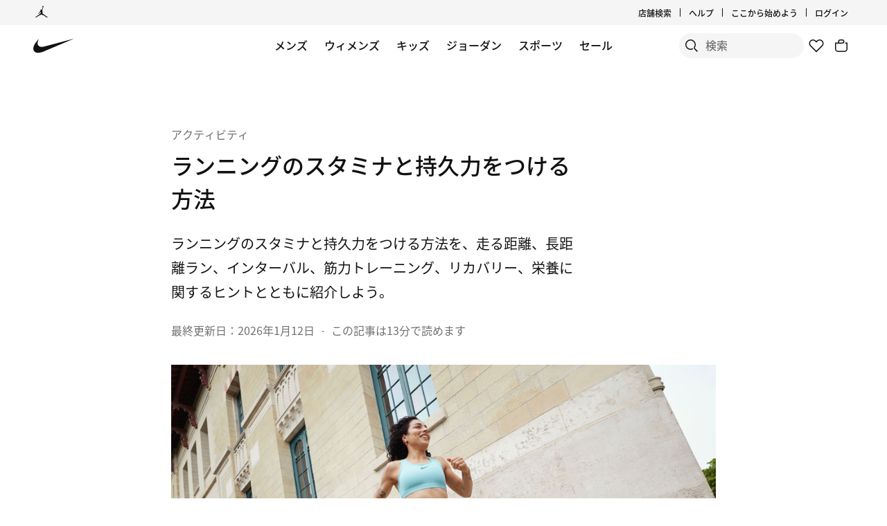

--- FILE ---
content_type: text/html;charset=utf-8
request_url: https://www.nike.com/jp/a/increase-stamina-endurance-for-running
body_size: 107670
content:
<!DOCTYPE html><html lang="ja-JP"><head><meta charset="utf-8"/><meta name="viewport" content="width=device-width, initial-scale=1.0, maximum-scale=2.0"/><meta name="keywords" content="ランニングに必要なスタミナを高める方法, ランニングに必要なスタミナをつける方法, ランニングに必要なスタミナを強化する方法, ランニングの持久力を向上する方法, ランニングの持久力をつける方法"/><meta name="robots" content="index, follow"/><meta name="description" content="スタミナと持久力をつけて、走れる距離を伸ばしましょう。ここでは、長い距離を走るためのトレーニングプランの調整方法をご紹介します。"/><meta http-equiv="content-language" content="ja-JP"/><meta name="application-name" content="Nike.com"/><meta property="og:description" content="スタミナと持久力をつけて、走れる距離を伸ばしましょう。ここでは、長い距離を走るためのトレーニングプランの調整方法をご紹介します。"/><meta property="og:image" content="https://c.static-nike.com/a/images/w_1200,c_limit/bzl2wmsfh7kgdkufrrjq/seo-title.jpg"/><meta property="og:locale" content="ja-JP"/><meta property="og:site_name" content="Nike.com"/><meta property="og:title" content="ランニングに必要なスタミナと持久力を高めるには"/><meta property="og:type" content="website"/><meta property="og:url" content="https://www.nike.com/jp/a/increase-stamina-endurance-for-running"/><meta name="twitter:card" content="summary_large_image"/><meta name="twitter:creator" content="@nike"/><meta name="twitter:description" content="スタミナと持久力をつけて、走れる距離を伸ばしましょう。ここでは、長い距離を走るためのトレーニングプランの調整方法をご紹介します。"/><meta name="twitter:image" content="https://c.static-nike.com/a/images/w_1200,c_limit/bzl2wmsfh7kgdkufrrjq/seo-title.jpg"/><meta name="twitter:site" content="@nike"/><meta name="twitter:title" content="ランニングに必要なスタミナと持久力を高めるには"/><link href="https://www.nike.com/favicon.ico?v=1" rel="icon" type="image/x-icon"/><link href="https://www.nike.com/android-icon-192x192.png" rel="icon" sizes="192x192" type="image/png"/><link href="https://www.nike.com/android-icon-128x128.png" rel="icon" sizes="128x128" type="image/png"/><link href="https://www.nike.com/apple-touch-icon.png" rel="apple-touch-icon" type="image/png"/><link href="https://www.nike.com/apple-touch-icon-76x76-precomposed.png" rel="apple-touch-icon" sizes="76x76" type="image/png"/><link href="https://www.nike.com/apple-touch-icon-120x120-precomposed.png" rel="apple-touch-icon" sizes="120x120" type="image/png"/><link href="https://www.nike.com/apple-touch-icon-152x152-precomposed.png" rel="apple-touch-icon" sizes="152x152" type="image/png"/><link href="https://insights-collector.newrelic.com/" rel="dns-prefetch"/><link href="https://c.static-nike.com/" rel="dns-prefetch"/><link href="https://cdnjs.cloudflare.com/" rel="dns-prefetch"/><link href="https://secure-store.nike.com/" rel="dns-prefetch"/><link href="https://web.nike.com/" rel="dns-prefetch"/><link href="https://static.nike.com/" rel="dns-prefetch"/><link href="https://api.segment.io/" rel="dns-prefetch"/><link href="https://api.nike.com" rel="dns-prefetch"/><link href="https://connect.facebook.net/" rel="dns-prefetch"/><link href="https://analytics.nike.com/" rel="dns-prefetch"/><link href="https://www.nike.com/jp/a/increase-stamina-endurance-for-running" rel="canonical"/><title>ランニングに必要なスタミナと持久力を高めるには.オンラインストア (通販サイト)</title><meta name="next-head-count" content="40"/><link href="//www.nike.com/assets/ncss/glyphs/2.6/css/glyphs.min.css" rel="stylesheet" type="text/css"/><link href="//www.nike.com/static/ncss/5.0/dotcom/desktop/css/ncss.ja-jp.min.css" rel="stylesheet" type="text/css"/><style data-emotion-css="uowqzl 1etuy6w ej30wz 8fndfh 1kftzx4 1waicdi e8ra7o 14n2y3j typhzu sjc58a 123ywbb 14baf2u mmejcc 6df7i4 18mmnd7 1n5m1fs animation-191rzcm 18y2xdw 12glzvt w4zv4t 7pqclo 1e2fy0l 3rxweh 4v4kfz 4pwgxo 1eh93xh 1hhlg1t">.css-uowqzl{margin-top:var(--podium-cds-size-spacing-xxl);margin-bottom:var(--podium-cds-size-spacing-xl);}@media only screen and (min-width:960px){.css-uowqzl{margin-top:var(--podium-cds-size-spacing-xxxl);}}.css-1etuy6w{font:var(--podium-cds-typography-320-to-1919-title2);display:undefined;}@media (min-width:1920px){.css-1etuy6w{font:var(--podium-cds-typography-1920-plus-title2);}}@media all and (-ms-high-contrast:none),(-ms-high-contrast:active){.css-1etuy6w{text-align:left;}[dir="rtl"] .css-1etuy6w{text-align:right;}}.css-ej30wz{font:var(--podium-cds-typography-body1);color:var(--podium-cds-color-text-secondary);display:undefined;}@media all and (-ms-high-contrast:none),(-ms-high-contrast:active){.css-ej30wz{text-align:left;}[dir="rtl"] .css-ej30wz{text-align:right;}}.css-8fndfh{font:var(--podium-cds-typography-320-to-959-editorial-body1);display:undefined;}@media (min-width:960px){.css-8fndfh{font:var(--podium-cds-typography-960-plus-editorial-body1);}}@media all and (-ms-high-contrast:none),(-ms-high-contrast:active){.css-8fndfh{text-align:left;}[dir="rtl"] .css-8fndfh{text-align:right;}}.css-1kftzx4{aspect-ratio:1;}@supports not (aspect-ratio:auto){.css-1kftzx4::before{content:'';width:1px;margin-left:-1px;float:left;padding-top:100%;}.css-1kftzx4::after{content:'';display:table;clear:both;}}.css-1waicdi{position:absolute;height:100%;width:100%;}.css-e8ra7o{font:var(--podium-cds-typography-body1);color:var(--podium-cds-color-text-primary);display:undefined;}@media all and (-ms-high-contrast:none),(-ms-high-contrast:active){.css-e8ra7o{text-align:left;}[dir="rtl"] .css-e8ra7o{text-align:right;}}.css-14n2y3j{font:var(--podium-cds-typography-320-to-1919-title2);color:var(--podium-cds-color-text-primary);text-transform:none;font-weight:500;display:undefined;}@media (min-width:1920px){.css-14n2y3j{font:var(--podium-cds-typography-1920-plus-title2);}}@media all and (-ms-high-contrast:none),(-ms-high-contrast:active){.css-14n2y3j{text-align:left;}[dir="rtl"] .css-14n2y3j{text-align:right;}}.css-typhzu{font:var(--podium-cds-typography-320-to-1919-title3);color:var(--podium-cds-color-text-primary);text-transform:none;font-weight:500;display:undefined;}@media (min-width:1920px){.css-typhzu{font:var(--podium-cds-typography-1920-plus-title3);}}@media all and (-ms-high-contrast:none),(-ms-high-contrast:active){.css-typhzu{text-align:left;}[dir="rtl"] .css-typhzu{text-align:right;}}.css-sjc58a{position:relative;--carousel-padding:var(--podium-cds-size-spacing-l);}@media all and (min-resolution:0.001dpcm){.css-sjc58a{color:transparent;}.css-sjc58a:hover{color:var(--podium-cds-color-text-hover);}.css-sjc58a:hover.slider{-webkit-scrollbar-color:var(--podium-cds-color-text-hover) transparent;-moz-scrollbar-color:var(--podium-cds-color-text-hover) transparent;-ms-scrollbar-color:var(--podium-cds-color-text-hover) transparent;scrollbar-color:var(--podium-cds-color-text-hover) transparent;}}.css-sjc58a .carousel-header{margin-block-end:var(--podium-cds-size-spacing-m);padding:2px var(--carousel-padding) 0 var(--carousel-padding);-webkit-align-items:center;-webkit-box-align:center;-ms-flex-align:center;align-items:center;color:var(--podium-cds-color-text-primary);}.css-sjc58a > .slider{overflow-x:auto;-webkit-overflow-scrolling:touch;-webkit-scroll-snap-type:x mandatory;-moz-scroll-snap-type:x mandatory;-ms-scroll-snap-type:x mandatory;scroll-snap-type:x mandatory;display:-webkit-box;display:-webkit-flex;display:-ms-flexbox;display:flex;}@media all and (min-resolution:0.001dpcm){.css-sjc58a > .slider{color:inherit;-webkit-transition:color var(--podium-cds-transition-duration-normal) ease-in-out;transition:color var(--podium-cds-transition-duration-normal) ease-in-out;}@media all and (min--moz-device-pixel-ratio:0){.css-sjc58a > .slider{-webkit-scrollbar-color:var(--podium-cds-color-text-hover) transparent;-moz-scrollbar-color:var(--podium-cds-color-text-hover) transparent;-ms-scrollbar-color:var(--podium-cds-color-text-hover) transparent;scrollbar-color:var(--podium-cds-color-text-hover) transparent;-webkit-scrollbar-width:thin;-moz-scrollbar-width:thin;-ms-scrollbar-width:thin;scrollbar-width:thin;}}.css-sjc58a > .slider::-webkit-scrollbar{width:14px;}.css-sjc58a > .slider::-webkit-scrollbar-thumb{background-clip:content-box;border:5px solid transparent;border-radius:10px;box-shadow:inset 0 0 0 10px;}.css-sjc58a > .slider::-webkit-scrollbar-corner{background-color:transparent;}.css-sjc58a > .slider::-webkit-scrollbar-track{margin-inline-start:calc(var(--carousel-padding) - var(--podium-cds-size-spacing-xs));margin-inline-end:calc(var(--carousel-padding) + var(--podium-cds-size-spacing-s));}.css-sjc58a > .slider::-webkit-scrollbar-button{width:0;height:0;display:none;}}.css-sjc58a > .slider > *{-webkit-scroll-snap-align:start;-moz-scroll-snap-align:start;-ms-scroll-snap-align:start;scroll-snap-align:start;}@media (pointer:coarse),(pointer:none){.css-sjc58a > .slider{overflow-x:auto;-webkit-overflow-scrolling:touch;-webkit-scroll-snap-type:x mandatory;-moz-scroll-snap-type:x mandatory;-ms-scroll-snap-type:x mandatory;scroll-snap-type:x mandatory;}.css-sjc58a > .slider > *{-webkit-scroll-snap-align:start;-moz-scroll-snap-align:start;-ms-scroll-snap-align:start;scroll-snap-align:start;}}.css-sjc58a > .slider > *{color:var(--podium-cds-color-text-primary);-webkit-flex-flow:column;-ms-flex-flow:column;flex-flow:column;-webkit-flex:0 0 calc(100% / var(--slides-to-show));-ms-flex:0 0 calc(100% / var(--slides-to-show));flex:0 0 calc(100% / var(--slides-to-show));min-width:auto;padding:0 calc(var(--column-gap) / 2);}.css-sjc58a > .slider > *.buffer{-webkit-flex:0 0 calc(var(--podium-cds-size-spacing-l) - var(--column-gap) / 2);-ms-flex:0 0 calc(var(--podium-cds-size-spacing-l) - var(--column-gap) / 2);flex:0 0 calc(var(--podium-cds-size-spacing-l) - var(--column-gap) / 2);padding:0;}.css-sjc58a .carousel-title{font:var(--podium-cds-typography-320-to-1919-title3);}@media (min-width:1920px){.css-sjc58a .carousel-title{font:var(--podium-cds-typography-1920-plus-title3);}}.css-sjc58a.grid-aligned{--carousel-padding:var(--podium-cds-size-spacing-l);--column-gap:var(--podium-cds-size-spacing-m);--half-column-gap:calc(var(--column-gap) / 2);}@media (min-width:960px){.css-sjc58a.grid-aligned{--carousel-padding:calc(var(--podium-cds-size-spacing-l) * 2);}}@media (min-width:1920px){.css-sjc58a.grid-aligned{width:100%;max-width:1920px;overflow:hidden;margin:0 auto;}}.css-sjc58a.grid-aligned > .slider{padding-inline-start:var(--carousel-padding);-webkit-scroll-padding:0 var(--carousel-padding);-moz-scroll-padding:0 var(--carousel-padding);-ms-scroll-padding:0 var(--carousel-padding);scroll-padding:0 var(--carousel-padding);}@media (min-width:320px){.css-sjc58a.grid-aligned > .slider::-webkit-scrollbar-track{margin-inline-end:var(--podium-cds-size-spacing-l);}}@media (min-width:960px){.css-sjc58a.grid-aligned > .slider::-webkit-scrollbar-track{margin-inline-end:calc(var(--podium-cds-size-spacing-grid-exterior-gutter-l) - var(--half-column-gap));}}@media (min-width:1920px){.css-sjc58a.grid-aligned > .slider::-webkit-scrollbar-track{margin-inline-start:calc(var(--half-column-gap) * -1);margin-inline-end:calc(var(--half-column-gap) * -1);}}@media (min-width:1920px){.css-sjc58a.grid-aligned > .slider{margin-inline-start:var(--carousel-padding);margin-inline-end:var(--carousel-padding);-webkit-scroll-padding:0;-moz-scroll-padding:0;-ms-scroll-padding:0;scroll-padding:0;padding-inline-start:0;}}.css-sjc58a.grid-aligned > .slider > *{--column-offset:20px;-webkit-flex:0 0 calc(75% - var(--column-offset));-ms-flex:0 0 calc(75% - var(--column-offset));flex:0 0 calc(75% - var(--column-offset));margin:0 var(--column-gap) 0 0;padding:0;}.css-sjc58a.grid-aligned > .slider > *.last{margin:0;}.css-sjc58a.grid-aligned > .slider > *.buffer{-webkit-flex:0 0 var(--carousel-padding);-ms-flex:0 0 var(--carousel-padding);flex:0 0 var(--carousel-padding);margin:0;}@media (min-width:960px){.css-sjc58a.grid-aligned > .slider > *{-webkit-flex:0 0 calc((100% - var(--carousel-padding) - var(--column-gap) * 2) / 3);-ms-flex:0 0 calc((100% - var(--carousel-padding) - var(--column-gap) * 2) / 3);flex:0 0 calc((100% - var(--carousel-padding) - var(--column-gap) * 2) / 3);margin:0 var(--column-gap) 0 0;}.css-sjc58a.grid-aligned > .slider > *.last{margin:0;}}@media (min-width:1920px){.css-sjc58a.grid-aligned > .slider > *{--column-offset:0px;-webkit-flex:0 0 calc((100% - var(--column-gap) * 2) / 3);-ms-flex:0 0 calc((100% - var(--column-gap) * 2) / 3);flex:0 0 calc((100% - var(--column-gap) * 2) / 3);}.css-sjc58a.grid-aligned > .slider > *.buffer{-webkit-flex:0 0 0;-ms-flex:0 0 0;flex:0 0 0;}}.css-sjc58a.grid-aligned.grid-aligned-2{--carousel-padding:var(--podium-cds-size-spacing-l);--column-gap:var(--podium-cds-size-spacing-m);--half-column-gap:calc(var(--column-gap) / 2);}@media (min-width:960px){.css-sjc58a.grid-aligned.grid-aligned-2{--carousel-padding:calc(var(--podium-cds-size-spacing-l) * 2);}}@media (min-width:1920px){.css-sjc58a.grid-aligned.grid-aligned-2{width:100%;max-width:1920px;overflow:hidden;margin:0 auto;}}.css-sjc58a.grid-aligned.grid-aligned-2 > .slider{padding-inline-start:var(--carousel-padding);-webkit-scroll-padding:0 var(--carousel-padding);-moz-scroll-padding:0 var(--carousel-padding);-ms-scroll-padding:0 var(--carousel-padding);scroll-padding:0 var(--carousel-padding);}@media (min-width:320px){.css-sjc58a.grid-aligned.grid-aligned-2 > .slider::-webkit-scrollbar-track{margin-inline-end:var(--podium-cds-size-spacing-l);}}@media (min-width:960px){.css-sjc58a.grid-aligned.grid-aligned-2 > .slider::-webkit-scrollbar-track{margin-inline-end:calc(var(--podium-cds-size-spacing-grid-exterior-gutter-l) - var(--half-column-gap));}}@media (min-width:1920px){.css-sjc58a.grid-aligned.grid-aligned-2 > .slider::-webkit-scrollbar-track{margin-inline-start:calc(var(--half-column-gap) * -1);margin-inline-end:calc(var(--half-column-gap) * -1);}}@media (min-width:1920px){.css-sjc58a.grid-aligned.grid-aligned-2 > .slider{margin-inline-start:var(--carousel-padding);margin-inline-end:var(--carousel-padding);-webkit-scroll-padding:0;-moz-scroll-padding:0;-ms-scroll-padding:0;scroll-padding:0;padding-inline-start:0;}}.css-sjc58a.grid-aligned.grid-aligned-2 > .slider > *{--column-offset:20px;-webkit-flex:0 0 calc(50% - var(--column-offset));-ms-flex:0 0 calc(50% - var(--column-offset));flex:0 0 calc(50% - var(--column-offset));margin:0 var(--column-gap) 0 0;padding:0;}.css-sjc58a.grid-aligned.grid-aligned-2 > .slider > *.last{margin:0;}.css-sjc58a.grid-aligned.grid-aligned-2 > .slider > *.buffer{-webkit-flex:0 0 var(--carousel-padding);-ms-flex:0 0 var(--carousel-padding);flex:0 0 var(--carousel-padding);margin:0;}@media (min-width:960px){.css-sjc58a.grid-aligned.grid-aligned-2 > .slider > *{-webkit-flex:0 0 calc((100% - var(--carousel-padding) - var(--column-gap) * 1) / 2);-ms-flex:0 0 calc((100% - var(--carousel-padding) - var(--column-gap) * 1) / 2);flex:0 0 calc((100% - var(--carousel-padding) - var(--column-gap) * 1) / 2);margin:0 var(--column-gap) 0 0;}.css-sjc58a.grid-aligned.grid-aligned-2 > .slider > *.last{margin:0;}}@media (min-width:1920px){.css-sjc58a.grid-aligned.grid-aligned-2 > .slider > *{--column-offset:0px;-webkit-flex:0 0 calc((100% - var(--column-gap) * 1) / 2);-ms-flex:0 0 calc((100% - var(--column-gap) * 1) / 2);flex:0 0 calc((100% - var(--column-gap) * 1) / 2);}.css-sjc58a.grid-aligned.grid-aligned-2 > .slider > *.buffer{-webkit-flex:0 0 0;-ms-flex:0 0 0;flex:0 0 0;}}.css-sjc58a.grid-aligned.grid-aligned-4{--carousel-padding:var(--podium-cds-size-spacing-l);--column-gap:var(--podium-cds-size-spacing-m);--half-column-gap:calc(var(--column-gap) / 2);}@media (min-width:960px){.css-sjc58a.grid-aligned.grid-aligned-4{--carousel-padding:calc(var(--podium-cds-size-spacing-l) * 2);}}@media (min-width:1920px){.css-sjc58a.grid-aligned.grid-aligned-4{width:100%;max-width:1920px;overflow:hidden;margin:0 auto;}}.css-sjc58a.grid-aligned.grid-aligned-4 > .slider{padding-inline-start:var(--carousel-padding);-webkit-scroll-padding:0 var(--carousel-padding);-moz-scroll-padding:0 var(--carousel-padding);-ms-scroll-padding:0 var(--carousel-padding);scroll-padding:0 var(--carousel-padding);}@media (min-width:320px){.css-sjc58a.grid-aligned.grid-aligned-4 > .slider::-webkit-scrollbar-track{margin-inline-end:var(--podium-cds-size-spacing-l);}}@media (min-width:960px){.css-sjc58a.grid-aligned.grid-aligned-4 > .slider::-webkit-scrollbar-track{margin-inline-end:calc(var(--podium-cds-size-spacing-grid-exterior-gutter-l) - var(--half-column-gap));}}@media (min-width:1920px){.css-sjc58a.grid-aligned.grid-aligned-4 > .slider::-webkit-scrollbar-track{margin-inline-start:calc(var(--half-column-gap) * -1);margin-inline-end:calc(var(--half-column-gap) * -1);}}@media (min-width:1920px){.css-sjc58a.grid-aligned.grid-aligned-4 > .slider{margin-inline-start:var(--carousel-padding);margin-inline-end:var(--carousel-padding);-webkit-scroll-padding:0;-moz-scroll-padding:0;-ms-scroll-padding:0;scroll-padding:0;padding-inline-start:0;}}.css-sjc58a.grid-aligned.grid-aligned-4 > .slider > *{--column-offset:20px;-webkit-flex:0 0 calc(100% - var(--column-offset));-ms-flex:0 0 calc(100% - var(--column-offset));flex:0 0 calc(100% - var(--column-offset));margin:0 var(--column-gap) 0 0;padding:0;}.css-sjc58a.grid-aligned.grid-aligned-4 > .slider > *.last{margin:0;}.css-sjc58a.grid-aligned.grid-aligned-4 > .slider > *.buffer{-webkit-flex:0 0 var(--carousel-padding);-ms-flex:0 0 var(--carousel-padding);flex:0 0 var(--carousel-padding);margin:0;}@media (min-width:960px){.css-sjc58a.grid-aligned.grid-aligned-4 > .slider > *{-webkit-flex:0 0 calc((100% - var(--carousel-padding) - var(--column-gap) * 3) / 4);-ms-flex:0 0 calc((100% - var(--carousel-padding) - var(--column-gap) * 3) / 4);flex:0 0 calc((100% - var(--carousel-padding) - var(--column-gap) * 3) / 4);margin:0 var(--column-gap) 0 0;}.css-sjc58a.grid-aligned.grid-aligned-4 > .slider > *.last{margin:0;}}@media (min-width:1920px){.css-sjc58a.grid-aligned.grid-aligned-4 > .slider > *{--column-offset:0px;-webkit-flex:0 0 calc((100% - var(--column-gap) * 3) / 4);-ms-flex:0 0 calc((100% - var(--column-gap) * 3) / 4);flex:0 0 calc((100% - var(--column-gap) * 3) / 4);}.css-sjc58a.grid-aligned.grid-aligned-4 > .slider > *.buffer{-webkit-flex:0 0 0;-ms-flex:0 0 0;flex:0 0 0;}}.css-sjc58a.grid-aligned.grid-aligned-6{--carousel-padding:var(--podium-cds-size-spacing-l);--column-gap:var(--podium-cds-size-spacing-m);--half-column-gap:calc(var(--column-gap) / 2);}@media (min-width:960px){.css-sjc58a.grid-aligned.grid-aligned-6{--carousel-padding:calc(var(--podium-cds-size-spacing-l) * 2);}}@media (min-width:1920px){.css-sjc58a.grid-aligned.grid-aligned-6{width:100%;max-width:1920px;overflow:hidden;margin:0 auto;}}.css-sjc58a.grid-aligned.grid-aligned-6 > .slider{padding-inline-start:var(--carousel-padding);-webkit-scroll-padding:0 var(--carousel-padding);-moz-scroll-padding:0 var(--carousel-padding);-ms-scroll-padding:0 var(--carousel-padding);scroll-padding:0 var(--carousel-padding);}@media (min-width:320px){.css-sjc58a.grid-aligned.grid-aligned-6 > .slider::-webkit-scrollbar-track{margin-inline-end:var(--podium-cds-size-spacing-l);}}@media (min-width:960px){.css-sjc58a.grid-aligned.grid-aligned-6 > .slider::-webkit-scrollbar-track{margin-inline-end:calc(var(--podium-cds-size-spacing-grid-exterior-gutter-l) - var(--half-column-gap));}}@media (min-width:1920px){.css-sjc58a.grid-aligned.grid-aligned-6 > .slider::-webkit-scrollbar-track{margin-inline-start:calc(var(--half-column-gap) * -1);margin-inline-end:calc(var(--half-column-gap) * -1);}}@media (min-width:1920px){.css-sjc58a.grid-aligned.grid-aligned-6 > .slider{margin-inline-start:var(--carousel-padding);margin-inline-end:var(--carousel-padding);-webkit-scroll-padding:0;-moz-scroll-padding:0;-ms-scroll-padding:0;scroll-padding:0;padding-inline-start:0;}}.css-sjc58a.grid-aligned.grid-aligned-6 > .slider > *{--column-offset:20px;-webkit-flex:0 0 calc(150% - var(--column-offset));-ms-flex:0 0 calc(150% - var(--column-offset));flex:0 0 calc(150% - var(--column-offset));margin:0 var(--column-gap) 0 0;padding:0;}.css-sjc58a.grid-aligned.grid-aligned-6 > .slider > *.last{margin:0;}.css-sjc58a.grid-aligned.grid-aligned-6 > .slider > *.buffer{-webkit-flex:0 0 var(--carousel-padding);-ms-flex:0 0 var(--carousel-padding);flex:0 0 var(--carousel-padding);margin:0;}@media (min-width:960px){.css-sjc58a.grid-aligned.grid-aligned-6 > .slider > *{-webkit-flex:0 0 calc((100% - var(--carousel-padding) - var(--column-gap) * 5) / 6);-ms-flex:0 0 calc((100% - var(--carousel-padding) - var(--column-gap) * 5) / 6);flex:0 0 calc((100% - var(--carousel-padding) - var(--column-gap) * 5) / 6);margin:0 var(--column-gap) 0 0;}.css-sjc58a.grid-aligned.grid-aligned-6 > .slider > *.last{margin:0;}}@media (min-width:1920px){.css-sjc58a.grid-aligned.grid-aligned-6 > .slider > *{--column-offset:0px;-webkit-flex:0 0 calc((100% - var(--column-gap) * 5) / 6);-ms-flex:0 0 calc((100% - var(--column-gap) * 5) / 6);flex:0 0 calc((100% - var(--column-gap) * 5) / 6);}.css-sjc58a.grid-aligned.grid-aligned-6 > .slider > *.buffer{-webkit-flex:0 0 0;-ms-flex:0 0 0;flex:0 0 0;}}.css-sjc58a .carousel-btn{display:-webkit-box;display:-webkit-flex;display:-ms-flexbox;display:flex;padding:0;position:absolute;top:50%;-webkit-transform:translate3d(0,-50%,0);-ms-transform:translate3d(0,-50%,0);transform:translate3d(0,-50%,0);background:none;border:0;color:var(--podium-cds-color-text-primary);cursor:pointer;-webkit-box-pack:center;-webkit-justify-content:center;-ms-flex-pack:center;justify-content:center;-webkit-align-items:center;-webkit-box-align:center;-ms-flex-align:center;align-items:center;border-radius:var(--podium-cds-size-border-radius-xl);}.css-sjc58a .carousel-btn .icon{height:var(--podium-cds-size-icon-l);width:var(--podium-cds-size-icon-l);background-color:var(--podium-cds-color-bg-disabled);border-radius:var(--podium-cds-size-border-radius-xl);display:-webkit-box;display:-webkit-flex;display:-ms-flexbox;display:flex;-webkit-box-pack:center;-webkit-justify-content:center;-ms-flex-pack:center;justify-content:center;-webkit-align-items:center;-webkit-box-align:center;-ms-flex-align:center;align-items:center;-webkit-transition:background-color var(--podium-cds-transition-duration-normal) var(--podium-cds-transition-timing-function-ease);transition:background-color var(--podium-cds-transition-duration-normal) var(--podium-cds-transition-timing-function-ease);}.css-sjc58a .carousel-btn:hover:not(:disabled) .icon{background-color:var(--podium-cds-color-grey-300);}.css-sjc58a .carousel-btn:disabled{color:var(--podium-cds-color-text-disabled);cursor:unset;}.css-sjc58a .carousel-btn:disabled .icon{background-color:var(--podium-cds-color-bg-secondary);}.css-sjc58a .carousel-btn:focus:not(:disabled){outline:0;}.css-sjc58a .carousel-btn:focus:not(:focus-visible){box-shadow:0 0 0 2px var(--podium-cds-color-box-focus-ring);}.css-sjc58a .carousel-btn:focus-visible{opacity:1;box-shadow:0 0 0 2px var(--podium-cds-color-box-focus-ring);}.css-sjc58a .carousel-btn.focus-visible{opacity:1;box-shadow:0 0 0 2px var(--podium-cds-color-box-focus-ring);}.css-sjc58a .carousel-btn.prev-btn.carousel-btn{left:var(--podium-cds-size-spacing-l);}.css-sjc58a .carousel-btn.next-btn.carousel-btn{right:var(--podium-cds-size-spacing-l);}.css-sjc58a .nav-btn-wrapper{display:-webkit-box;display:-webkit-flex;display:-ms-flexbox;display:flex;-webkit-box-pack:end;-webkit-justify-content:flex-end;-ms-flex-pack:end;justify-content:flex-end;-webkit-align-items:center;-webkit-box-align:center;-ms-flex-align:center;align-items:center;margin-inline-start:var(--podium-cds-size-spacing-m);}.css-sjc58a .nav-btn-wrapper > * + .carousel-btn{margin-inline-start:var(--podium-cds-size-spacing-m);}@media (min-width:1920px){.css-sjc58a.grid-aligned .nav-btn-wrapper{margin-inline-end:10px;}}.css-sjc58a .carousel-btn{position:static;-webkit-transform:none;-ms-transform:none;transform:none;}.css-123ywbb{display:-webkit-box;display:-webkit-flex;display:-ms-flexbox;display:flex;-webkit-box-pack:justify;-webkit-justify-content:space-between;-ms-flex-pack:justify;justify-content:space-between;}.css-14baf2u{font:var(--podium-cds-typography-320-to-1919-title3);color:var(--podium-cds-color-text-primary);text-transform:none;display:undefined;}@media (min-width:1920px){.css-14baf2u{font:var(--podium-cds-typography-1920-plus-title3);}}@media all and (-ms-high-contrast:none),(-ms-high-contrast:active){.css-14baf2u{text-align:left;}[dir="rtl"] .css-14baf2u{text-align:right;}}.css-mmejcc{font:var(--podium-cds-typography-body1-strong);text-align:center;-webkit-text-decoration:none;text-decoration:none;box-sizing:border-box;display:-webkit-inline-box;display:-webkit-inline-flex;display:-ms-inline-flexbox;display:inline-flex;-webkit-box-pack:center;-webkit-justify-content:center;-ms-flex-pack:center;justify-content:center;-webkit-align-items:center;-webkit-box-align:center;-ms-flex-align:center;align-items:center;position:relative;cursor:pointer;display:block;padding:0;color:var(--podium-cds-color-text-primary);background:transparent;text-align:start;border:0;height:28px;margin-inline-start:2px;margin-inline-end:-5px;padding:0 5px;border-radius:var(--podium-cds-size-border-radius-s);}.css-mmejcc .btn-icon-wrapper{width:var(--podium-cds-size-icon-m);height:var(--podium-cds-size-icon-m);margin-inline-end:var(--podium-cds-size-spacing-xs);margin-inline-start:var(--podium-cds-size-spacing-xs);}.css-mmejcc .btn-icon-wrapper svg{width:var(--podium-cds-size-icon-m);}.css-mmejcc .btn-icon-wrapper{display:-webkit-inline-box;display:-webkit-inline-flex;display:-ms-inline-flexbox;display:inline-flex;width:var(--podium-cds-size-icon-m);height:var(--podium-cds-size-icon-m);margin-inline-end:var(--podium-cds-size-spacing-xs);margin-inline-start:var(--podium-cds-size-spacing-xs);}.css-mmejcc .btn-icon-wrapper svg{width:var(--podium-cds-size-icon-m);content:'';position:absolute;-webkit-transform:translateY(5px);-ms-transform:translateY(5px);transform:translateY(5px);}.css-mmejcc:active:not(:disabled){color:var(--podium-cds-color-text-secondary);}.css-mmejcc:focus:not(:disabled){color:var(--podium-cds-color-text-primary);}@media (hover:hover){.css-mmejcc:hover:not(:disabled){color:var(--podium-cds-color-text-hover);}}.css-mmejcc:disabled{color:var(--podium-cds-color-text-disabled);cursor:default;}.css-mmejcc.inline-flx-btn{display:-webkit-inline-box;display:-webkit-inline-flex;display:-ms-inline-flexbox;display:inline-flex;}.css-mmejcc:focus{box-shadow:0 0 0 2px rgba(39,93,197,1);}.css-6df7i4{display:-webkit-box;display:-webkit-flex;display:-ms-flexbox;display:flex;-webkit-flex-direction:column;-ms-flex-direction:column;flex-direction:column;-webkit-box-pack:start;-webkit-justify-content:flex-start;-ms-flex-pack:start;justify-content:flex-start;height:100%;margin:0;width:100%;}.css-6df7i4 > *{margin-top:0;margin-bottom:0;}.css-6df7i4 > * + *{margin-top:var(--podium-cds-size-spacing-m);}.css-6df7i4 .image-wrapper{position:relative;}.css-18mmnd7{display:-webkit-box;display:-webkit-flex;display:-ms-flexbox;display:flex;-webkit-flex-direction:column;-ms-flex-direction:column;flex-direction:column;-webkit-box-pack:start;-webkit-justify-content:flex-start;-ms-flex-pack:start;justify-content:flex-start;height:100%;}.css-18mmnd7 > *{margin-top:0;margin-bottom:0;}.css-18mmnd7 > * + *{margin-top:var(--podium-cds-size-spacing-xs);}.css-1n5m1fs{-webkit-animation:animation-191rzcm 2.5s ease-in-out infinite;animation:animation-191rzcm 2.5s ease-in-out infinite;background:var(--podium-cds-color-grey-300);border:var(--podium-cds-size-border-width-s) solid var(--podium-cds-color-grey-300);overflow:hidden;width:100%;box-sizing:border-box;-webkit-transition:background var(--podium-cds-motion-easing-functional);transition:background var(--podium-cds-motion-easing-functional);border-radius:0;height:20px;}.css-1n5m1fs.finished-loading{-webkit-animation:unset;animation:unset;border:none;background:transparent;}@media (min-width:960px){.css-1n5m1fs{height:28px;}}@-webkit-keyframes animation-191rzcm{0%{opacity:1;}50%{opacity:0.25;}100%{opacity:1;}}@keyframes animation-191rzcm{0%{opacity:1;}50%{opacity:0.25;}100%{opacity:1;}}.css-18y2xdw{-webkit-animation:animation-191rzcm 2.5s ease-in-out infinite;animation:animation-191rzcm 2.5s ease-in-out infinite;background:var(--podium-cds-color-grey-300);border:var(--podium-cds-size-border-width-s) solid var(--podium-cds-color-grey-300);overflow:hidden;width:100%;box-sizing:border-box;-webkit-transition:background var(--podium-cds-motion-easing-functional);transition:background var(--podium-cds-motion-easing-functional);border-radius:0;height:20px;}.css-18y2xdw.finished-loading{-webkit-animation:unset;animation:unset;border:none;background:transparent;}.css-12glzvt{aspect-ratio:0.75;}@supports not (aspect-ratio:auto){.css-12glzvt::before{content:'';width:1px;margin-left:-1px;float:left;padding-top:133.33333333333334%;}.css-12glzvt::after{content:'';display:table;clear:both;}}.css-w4zv4t{font:var(--podium-cds-typography-body2);color:var(--podium-cds-color-text-secondary);display:undefined;}@media all and (-ms-high-contrast:none),(-ms-high-contrast:active){.css-w4zv4t{text-align:left;}[dir="rtl"] .css-w4zv4t{text-align:right;}}.css-7pqclo{font:var(--podium-cds-typography-320-to-1919-title4);color:var(--podium-cds-color-text-primary);display:undefined;}@media (min-width:1920px){.css-7pqclo{font:var(--podium-cds-typography-1920-plus-title4);}}@media all and (-ms-high-contrast:none),(-ms-high-contrast:active){.css-7pqclo{text-align:left;}[dir="rtl"] .css-7pqclo{text-align:right;}}.css-3rxweh{box-shadow:inset 0 -1px 0 0 var(--podium-cds-grey-300,var(--podium-cds-color-grey-200));color:var(--podium-cds-color-text-primary);--animation-duration:var(--podium-cds-transition-duration-normal);}@-webkit-keyframes open{0%{grid-template-rows:0fr;opacity:0;}100%{grid-template-rows:1fr;opacity:1;padding-bottom:30px;}}@keyframes open{0%{grid-template-rows:0fr;opacity:0;}100%{grid-template-rows:1fr;opacity:1;padding-bottom:30px;}}@-webkit-keyframes close{0%{grid-template-rows:1fr;opacity:1;}100%{grid-template-rows:0fr;opacity:0;padding-bottom:0px;}}@keyframes close{0%{grid-template-rows:1fr;opacity:1;}100%{grid-template-rows:0fr;opacity:0;padding-bottom:0px;}}.css-3rxweh.is-open:not(.closing) .content-wrapper{padding-bottom:30px;}.css-3rxweh.is-animated > summary .nds-summary-control{-webkit-transition:-webkit-transform var(--podium-cds-transition-duration-normal) cubic-bezier(0.86,0,0.07,1);-webkit-transition:transform var(--podium-cds-transition-duration-normal) cubic-bezier(0.86,0,0.07,1);transition:transform var(--podium-cds-transition-duration-normal) cubic-bezier(0.86,0,0.07,1);}.css-3rxweh.is-animated.is-open:not(.closing,.untouched) .content-wrapper{-webkit-animation:open var(--animation-duration);animation:open var(--animation-duration);}.css-3rxweh.is-animated.closing.is-open .content-wrapper{-webkit-animation:close var(--animation-duration);animation:close var(--animation-duration);}.css-3rxweh.is-open > summary .nds-summary-control{-webkit-transform:rotate(-180deg);-ms-transform:rotate(-180deg);transform:rotate(-180deg);}.css-3rxweh .content-wrapper{display:grid;}.css-3rxweh .children-wrapper{overflow:hidden;}.css-3rxweh summary{font:var(--podium-cds-typography-320-to-1919-title4);list-style:none;cursor:pointer;position:relative;background:transparent;padding:30px 0px;}.css-3rxweh summary::before{content:none;padding-right:0;font-size:inherit;cursor:inherit;}.css-3rxweh summary .nds-summary-wrapper{width:100%;display:-webkit-box;display:-webkit-flex;display:-ms-flexbox;display:flex;-webkit-box-pack:justify;-webkit-justify-content:space-between;-ms-flex-pack:justify;justify-content:space-between;-webkit-align-items:start;-webkit-box-align:start;-ms-flex-align:start;align-items:start;}.css-3rxweh summary .nds-summary-icons{display:-webkit-box;display:-webkit-flex;display:-ms-flexbox;display:flex;-webkit-align-items:center;-webkit-box-align:center;-ms-flex-align:center;align-items:center;-webkit-flex-shrink:0;-ms-flex-negative:0;flex-shrink:0;}.css-3rxweh summary .nds-summary-control{width:24px;height:24px;margin-left:var(--podium-cds-size-spacing-m);}.css-3rxweh summary:focus:not(.focus-visible):not(:focus-visible){outline:none;}.css-3rxweh summary::-webkit-details-marker{display:none;}@media (min-width:1920px){.css-3rxweh summary{font:var(--podium-cds-typography-1920-plus-title4);}}.css-3rxweh .children-wrapper > .nds-details{margin:0;}.css-4v4kfz{font:var(--podium-cds-typography-320-to-1919-title4);color:var(--podium-cds-color-text-primary);text-transform:none;font-weight:500;display:undefined;}@media (min-width:1920px){.css-4v4kfz{font:var(--podium-cds-typography-1920-plus-title4);}}@media all and (-ms-high-contrast:none),(-ms-high-contrast:active){.css-4v4kfz{text-align:left;}[dir="rtl"] .css-4v4kfz{text-align:right;}}{-webkit-scrollbar-gutter:stable;-moz-scrollbar-gutter:stable;-ms-scrollbar-gutter:stable;scrollbar-gutter:stable;}.nds-no-scroll{overflow:hidden;}.nds-override-urlbar{position:fixed;overflow-y:scroll;height:100vh;-webkit-overflow-scrolling:touch;}@supports not (aspect-ratio:auto){.css-1eh93xh::before{content:'';width:1px;margin-left:-1px;float:left;padding-top:NaN%;}.css-1eh93xh::after{content:'';display:table;clear:both;}}.css-1hhlg1t{aspect-ratio:0.75014;}@supports not (aspect-ratio:auto){.css-1hhlg1t::before{content:'';width:1px;margin-left:-1px;float:left;padding-top:133.30844908950328%;}.css-1hhlg1t::after{content:'';display:table;clear:both;}}</style>
    
        
  
    
  
    




  <style>.css-17qcvnv{margin-top:0;}@media (max-width:639px){.css-17qcvnv{margin-top:0;}}@media (min-width:640px){.css-1vtn5w7{margin-top:0;}}.css-1f0j0zf{margin-top:48px;}@media (max-width:639px){.css-1f0j0zf{margin-top:48px;}}@media (min-width:640px){.css-1dikzjl{margin-top:48px;}}.css-1tcadld{margin-top:84px;}@media (max-width:639px){.css-1tcadld{margin-top:84px;}}@media (min-width:640px){.css-1wf7v22{margin-top:84px;}}.css-1ln9mu8{margin-top:36px;}@media (max-width:639px){.css-1ln9mu8{margin-top:36px;}}@media (min-width:640px){.css-3in0k8{margin-top:36px;}}</style>
    
    
        <!-- OptIn Country  -->

  
  
  
  
  
  
  
  
  
  
  
  
  
  

<!-- Privacy Validation  -->


<!-- Include Experimentation Scripts -->


  <!-- Experimentation Not Allowed -->
  
    
  
    




  <link rel="stylesheet" href="/assets/experience/ciclp/landing-pages-next/static/branch/production-2026-01-15--15-04-14/1-2dca75c2d5d/_next/static/chunks/53cee2fa00808131.css" data-n-p=""/><link rel="stylesheet" href="/assets/experience/ciclp/landing-pages-next/static/branch/production-2026-01-15--15-04-14/1-2dca75c2d5d/_next/static/chunks/7351a831a5b4a051.css"/><noscript data-n-css=""></noscript>


                              </head><body class="nav-scrollable" style="overflow: auto !important"><iframe src="about:blank" title="" role="presentation" loading="eager" style="width: 0px; height: 0px; border: 0px; display: none;"></iframe><style data-emotion-css="nav-css gyxam0 1iigv7v 1j2tzxk 1olsx5c 12b3723 bsejbh 1qehhq w3vz3o gpek3 cssveg 394a00 1q2uc33 jq32a0 110rkf1 tkhpv8 tr0r01 1uwryva 1v5wbpr animation-npr22l 1e8a4p9 rguovb 79q9fn 1fd6c9v">.nav-css-gyxam0{margin:auto;height:60px;}.nav-css-gyxam0.exposed-search{height:116px;}@media (min-width: 960px){.nav-css-gyxam0{height:calc(36px + 60px);}.nav-css-gyxam0.no-peekaboo.topbar-hidden{-webkit-transform:translateY(-36px);-moz-transform:translateY(-36px);-ms-transform:translateY(-36px);transform:translateY(-36px);}}.nav-css-gyxam0.no-peekaboo{position:fixed;background:var(--podium-cds-color-bg-primary);width:100%;-webkit-transition:-webkit-transform 150ms ease;transition:transform 150ms ease;z-index:3;}.nav-css-gyxam0 .swoosh{display:-webkit-inline-box;display:-webkit-inline-flex;display:-ms-inline-flexbox;display:inline-flex;height:60px;}.nav-css-gyxam0 .swoosh-svg{-webkit-transform:scale(1.33);-moz-transform:scale(1.33);-ms-transform:scale(1.33);transform:scale(1.33);height:100%;width:100%;}.nav-css-gyxam0 .swoosh-svg path{fill:currentColor;}.nav-css-gyxam0 .swoosh-link{z-index:1;display:inline-block;height:59px;width:59px;margin:1px 0;}.nav-css-gyxam0 .nav-nike-ai-icon:focus{outline:2px solid #1151FF;outline-offset:2px;}.nav-css-gyxam0 .nav-nike-ai-icon:focus:not(:focus-visible){outline:none;}.nav-css-gyxam0 .nav-nike-ai-icon:focus-visible{outline:2px solid #1151FF;outline-offset:2px;}.nav-css-1iigv7v{position:absolute;padding:0 10px;height:26px;z-index:10;background:var(--podium-cds-color-bg-primary);font-size:14px;left:0;min-height:26px;line-height:26px;-webkit-transform:translateX(-10000%);-moz-transform:translateX(-10000%);-ms-transform:translateX(-10000%);transform:translateX(-10000%);margin:5px 0px 0px 10px;}.nav-css-1iigv7v:focus{-webkit-transform:translateX(0%);-moz-transform:translateX(0%);-ms-transform:translateX(0%);transform:translateX(0%);}.nav-css-1j2tzxk{background:var(--podium-cds-color-bg-secondary);position:relative;z-index:3;}@media (max-width: 959px){.nav-css-1j2tzxk{display:none;}}.nav-css-1j2tzxk .desktop-brandList{height:36px;display:-webkit-box;display:-webkit-flex;display:-ms-flexbox;display:flex;}.nav-css-1olsx5c{background:undefined;}.nav-css-1olsx5c .brand-converse:hover,.nav-css-1olsx5c .brand-jordan:hover{opacity:0.5;}@media (min-width: 960px){.nav-css-1olsx5c{gap:24px;-webkit-align-items:center;-webkit-box-align:center;-ms-flex-align:center;align-items:center;}}.nav-css-1olsx5c .brand-link{color:var(--podium-cds-color-text-primary);display:-webkit-box;display:-webkit-flex;display:-ms-flexbox;display:flex;padding:8px 24px 8px 30px;}.nav-css-1olsx5c .brand-link:focus-visible{box-shadow:0 0 0 2px var(--podium-cds-color-box-focus-ring);}.nav-css-1olsx5c .brand-link p{padding-left:12px;}@media (max-width: 959px){.nav-css-1olsx5c .brand-link svg{-webkit-transform:scale(1.33);-moz-transform:scale(1.33);-ms-transform:scale(1.33);transform:scale(1.33);}}@media (min-width: 960px){.nav-css-1olsx5c .brand-link{padding:0;}}.nav-css-12b3723 .desktop-list{float:right;-webkit-align-items:center;-webkit-box-align:center;-ms-flex-align:center;align-items:center;display:-webkit-box;display:-webkit-flex;display:-ms-flexbox;display:flex;padding-bottom:0px;padding-right:8px;}.nav-css-12b3723 .desktop-list .icon-btn{background:transparent;margin-left:10px;}.nav-css-12b3723 .desktop-list .icon-btn::before{border:none;}.nav-css-12b3723 .desktop-list .link-item{position:relative;display:-webkit-box;display:-webkit-flex;display:-ms-flexbox;display:flex;-webkit-align-items:center;-webkit-box-align:center;-ms-flex-align:center;align-items:center;}.nav-css-12b3723 .desktop-list .vertical-line{border-right:1px solid;height:12px;margin:12px;}.nav-css-12b3723 .profile-image{border-radius:24px;width:24px;height:24px;display:inline-block;margin-left:12px;}.nav-css-bsejbh{display:-webkit-box;display:-webkit-flex;display:-ms-flexbox;display:flex;-webkit-align-items:center;-webkit-box-align:center;-ms-flex-align:center;align-items:center;height:36px;}.nav-css-bsejbh .desktop-user-item-dropdown-popover{padding:12px 16px 12px 12px;position:absolute;min-width:214px;right:0;top:36px;background:var(--podium-cds-color-bg-primary);min-height:200px;opacity:0;-webkit-transform:translateY(-20px);-moz-transform:translateY(-20px);-ms-transform:translateY(-20px);transform:translateY(-20px);-webkit-transition:opacity 250ms,-webkit-transform 250ms;transition:opacity 250ms,transform 250ms;border-radius:0 0 8px 8px;z-index:100;}.nav-css-bsejbh .desktop-user-item-dropdown-popover.is--open{opacity:1;-webkit-transform:translateY(0px);-moz-transform:translateY(0px);-ms-transform:translateY(0px);transform:translateY(0px);}.nav-css-bsejbh .desktop-user-item-dropdown-popover .desktop-user-item-dropdown-content{padding-top:20px;padding-left:15px;}.nav-css-bsejbh .profile-link{display:-webkit-box;display:-webkit-flex;display:-ms-flexbox;display:flex;-webkit-align-items:center;-webkit-box-align:center;-ms-flex-align:center;align-items:center;}.nav-css-bsejbh .hovered-link{color:var(--podium-cds-color-text-hover);}.nav-css-bsejbh .interactive-profile-element{color:var(--podium-cds-color-text-primary);}.nav-css-bsejbh .interactive-profile-element:hover{color:var(--podium-cds-color-text-hover);}.nav-css-1qehhq .drop-down-accessibility-button{display:-webkit-box;display:-webkit-flex;display:-ms-flexbox;display:flex;-webkit-align-items:center;-webkit-box-align:center;-ms-flex-align:center;align-items:center;opacity:0;}.nav-css-1qehhq .drop-down-accessibility-button svg{width:12px;}.nav-css-1qehhq .drop-down-accessibility-button:focus{opacity:1;-webkit-transition:-webkit-transform ease,opacity 500ms;transition:transform ease,opacity 500ms;}.nav-css-1qehhq .account-icon{width:0px;}.nav-css-1qehhq .account-icon:focus{width:auto;}.nav-css-1qehhq .summary-caret{pointer-events:none;}.nav-css-1qehhq >summary::-webkit-details-marker{display:none;}.nav-css-w3vz3o{margin-left:12px;width:16%;max-width:214px;min-width:134px;}.nav-css-w3vz3o .dropdown__sub_list_title{font:var(--podium-cds-typography-body2-strong);color:var(--podium-cds-color-text-primary);font-weight:var(--podium-cds-font-weight-medium);padding-top:36px;padding-bottom:12px;}.nav-css-w3vz3o .dropdown__sub_list_title:hover,.nav-css-w3vz3o .dropdown__sub_list_title:focus{color:var(--podium-cds-color-text-primary);}.nav-css-w3vz3o .dropdown__sub_list_item p{color:var(--podium-cds-color-text-secondary);line-height:150%;padding-bottom:8px;}.nav-css-w3vz3o .dropdown__sub_list_item p:hover,.nav-css-w3vz3o .dropdown__sub_list_item p:focus{color:var(--podium-cds-color-text-primary);}.nav-css-w3vz3o .dropdown__list_title{padding-bottom:12px;display:block;}.nav-css-w3vz3o .dropdown__list_title p{font:var(--podium-cds-typography-body1-strong);color:var(--podium-cds-color-text-primary);font-weight:var(--podium-cds-font-weight-medium);}.nav-css-gpek3{position:relative;z-index:2;background-color:var(--podium-cds-color-bg-primary);-webkit-transition:-webkit-transform 150ms ease;transition:transform 150ms ease;}.nav-css-gpek3.is-fixed{position:fixed;background:var(--podium-cds-color-bg-primary);width:100%;top:0;left:0;}.nav-css-gpek3.is-hidden{-webkit-transform:translateY(-60px);-moz-transform:translateY(-60px);-ms-transform:translateY(-60px);transform:translateY(-60px);}.nav-css-gpek3.exposed-search-hidden{-webkit-transform:translateY(-116px);-moz-transform:translateY(-116px);-ms-transform:translateY(-116px);transform:translateY(-116px);}.nav-css-gpek3.no-animation{-webkit-transition:none;transition:none;}.nav-css-cssveg{position:relative;}.nav-css-394a00{max-width:1920px;margin:0 auto;display:grid;grid-template-columns:repeat(12,minmax(0,1fr));-webkit-align-items:center;-webkit-box-align:center;-ms-flex-align:center;align-items:center;padding:0 24px;max-width:1920px;}@media(min-width: 960px){.nav-css-394a00{padding:0 48px;max-width:1920px;}}.nav-css-394a00 .shopping-menu-grid{height:60px;}.nav-css-1q2uc33{display:block;position:absolute;width:100%;left:0;right:0;}.nav-css-1q2uc33 .desktop-category{display:-webkit-box;display:-webkit-flex;display:-ms-flexbox;display:flex;-webkit-box-pack:center;-ms-flex-pack:center;-webkit-justify-content:center;justify-content:center;margin:0 auto;height:60px;-webkit-box-flex-wrap:wrap;-webkit-flex-wrap:wrap;-ms-flex-wrap:wrap;flex-wrap:wrap;width:calc(100% - 616px);overflow:hidden;max-width:1255px;}@media only screen and (max-width: 1200px){.nav-css-1q2uc33 .desktop-category{width:calc(100% - 330px);}}.nav-css-1q2uc33 .desktop-category .desktop-menu-item{font:var(--podium-cds-typography-body1-strong);padding-right:5px;padding-left:5px;display:-webkit-box;display:-webkit-flex;display:-ms-flexbox;display:flex;padding-bottom:0px;}@media (max-width: 959px){.nav-css-1q2uc33{display:none;}.nav-css-1q2uc33 .desktop-category{display:none;}}.nav-css-jq32a0{background-color:var(--podium-cds-color-bg-primary);display:-webkit-box;display:-webkit-flex;display:-ms-flexbox;display:flex;padding-bottom:0px;padding-left:12px;min-height:60px;-webkit-align-items:center;-webkit-box-align:center;-ms-flex-align:center;align-items:center;}.nav-css-jq32a0 a{color:var(--podium-cds-color-text-primary);}.nav-css-jq32a0.is-standalone-link{padding-right:12px;}.nav-css-jq32a0.is-focussed{-webkit-transition:-webkit-transform ease,opacity 0ms linear 250ms,visibility 0ms linear 250ms;transition:transform ease,opacity 0ms linear 250ms,visibility 0ms linear 250ms;}.nav-css-jq32a0 .menu-hover-trigger-link{color:var(--podium-cds-color-text-primary);border-bottom:2px solid transparent;white-space:nowrap;}.nav-css-jq32a0 .menu-hover-trigger-link:hover{border-bottom:2px solid var(--podium-cds-color-text-primary);color:var(--podium-cds-color-text-primary)!important;}.nav-css-jq32a0 .drop-down-details-content{background-color:var(--podium-cds-color-bg-primary);padding:0 48px 36px 48px;overflow-wrap:normal;display:-webkit-box;display:-webkit-flex;display:-ms-flexbox;display:flex;-webkit-box-pack:center;-ms-flex-pack:center;-webkit-justify-content:center;justify-content:center;position:absolute;overflow:hidden;max-height:0;top:60px;left:0;right:0;-webkit-transition:max-height 250ms;transition:max-height 250ms;transform-origin:top center;}.nav-css-jq32a0 .drop-down-details-content [role='menu']{opacity:0;-webkit-transform:translateY(-10px);-moz-transform:translateY(-10px);-ms-transform:translateY(-10px);transform:translateY(-10px);-webkit-transition:-webkit-transform 100ms,opacity 100ms;transition:transform 100ms,opacity 100ms;transition-delay:0;}.nav-css-jq32a0 .drop-down-details-content.is--open [role='menu']{opacity:1;-webkit-transform:translateY(0);-moz-transform:translateY(0);-ms-transform:translateY(0);transform:translateY(0);-webkit-transition:-webkit-transform 300ms,opacity 200ms linear;transition:transform 300ms,opacity 200ms linear;transition-delay:200ms;}.nav-css-jq32a0 .is--open{max-height:800px;height:auto;-webkit-transition:max-height 250ms;transition:max-height 250ms;z-index:3;}.nav-css-110rkf1{float:right;gap:4px;-webkit-flex:0 0 auto;-ms-flex:0 0 auto;flex:0 0 auto;display:-webkit-box;display:-webkit-flex;display:-ms-flexbox;display:flex;}.nav-css-110rkf1 a.nav-favorites{-webkit-flex:0 0 auto;-ms-flex:0 0 auto;flex:0 0 auto;}@media (max-width: 959px){.nav-css-110rkf1 .nav-favorites{display:none;}.nav-css-110rkf1 .nav-favorites.is-visible{display:-webkit-box;display:-webkit-flex;display:-ms-flexbox;display:flex;}}.nav-css-110rkf1 .nds-btn.nds-button--icon-only{-webkit-flex:0 0 auto;-ms-flex:0 0 auto;flex:0 0 auto;min-width:36px;background:inherit;color:var(--podium-cds-color-text-primary);}.nav-css-110rkf1 .nds-btn.nds-button--icon-only:hover,.nav-css-110rkf1 .nds-btn.nds-button--icon-only:active{background:var(--podium-cds-icon-button-color-bg-tertiary-hover, var(--podium-cds-color-grey-200));}.nav-css-110rkf1 .nds-btn.nds-button--icon-only:focus-visible{box-shadow:0 0 0 2px #1151FF;}.nav-css-110rkf1 .nav-nike-ai-icon:focus-visible{box-shadow:0 0 0 2px #1151FF;}.nav-css-110rkf1 >a{-webkit-flex:0 0 auto;-ms-flex:0 0 auto;flex:0 0 auto;}.nav-css-110rkf1 .mobile-btn{display:-webkit-box;display:-webkit-flex;display:-ms-flexbox;display:flex;padding-left:10px;-webkit-flex:0 0 auto;-ms-flex:0 0 auto;flex:0 0 auto;}.nav-css-110rkf1 .profile-image{border-radius:24px;width:24px;height:24px;display:inline-block;}.nav-css-110rkf1 .profile-link{display:-webkit-box;display:-webkit-flex;display:-ms-flexbox;display:flex;-webkit-align-items:center;-webkit-box-align:center;-ms-flex-align:center;align-items:center;padding:6px;border:none;border-radius:var(--podium-cds-button-border-radius);outline:none;background:inherit;color:var(--podium-cds-color-text-primary);}.nav-css-110rkf1 .profile-link:hover,.nav-css-110rkf1 .profile-link:active{background:var(--podium-cds-icon-button-color-bg-tertiary-hover, var(--podium-cds-color-grey-200));}.nav-css-110rkf1 .profile-link:focus-visible{box-shadow:0 0 0 2px #1151FF;}.nav-css-110rkf1 .scrim{background-color:var(--podium-cds-color-scrim-100);bottom:0;display:block;left:0;opacity:0;position:fixed;right:0;top:0;-webkit-transition:opacity 250ms,visibility 0s linear 250ms;transition:opacity 250ms,visibility 0s linear 250ms;visibility:hidden;z-index:2;}.nav-css-110rkf1 .scrim.is-open{opacity:1;visibility:visible;-webkit-transition:opacity 800ms ease,visibility 0s;transition:opacity 800ms ease,visibility 0s;}.nav-css-110rkf1 .scrim.peekaboo-disabled{z-index:2;}#root{overflow:clip;}.nds-no-scroll.nav-scrollable:not(.nav-menu-open){overflow:auto;position:static;}.nav-menu-open{overflow:hidden;position:fixed;top:0;right:0;left:0;bottom:0;}.nav-css-tr0r01{z-index:1;}.nav-css-tr0r01 .gn-search-bar{top:36px;position:inherit;padding-top:0;}.nav-css-tr0r01 .gn-search-bar:not(.top-bar-visible){top:0px;}.nav-css-tr0r01 .gn-search-bar.search-opened{position:fixed;left:0;top:0;width:100%;-webkit-transition:grid-template-columns var(--podium-cds-motion-duration-400) var(--podium-cds-motion-easing-expressive),top var(--podium-cds-motion-easing-expressive) var(--podium-cds-motion-duration-400);transition:grid-template-columns var(--podium-cds-motion-duration-400) var(--podium-cds-motion-easing-expressive),top var(--podium-cds-motion-easing-expressive) var(--podium-cds-motion-duration-400);padding-top:12px;z-index:var(--podium-cds-elevation-10);}.nav-css-tr0r01 .gn-search-bar .search-input-container{background-color:var(--podium-cds-color-bg-secondary);-webkit-transition:none;transition:none;}.nav-css-tr0r01 .gn-search-bar .search-input-container #nav-search-icon{color:var(--podium-cds-color-text-primary);background-color:var(--podium-cds-icon-button-color-bg-secondary, var(--podium-cds-color-grey-100));}.nav-css-tr0r01 .gn-search-bar .search-input-container #nav-search-icon::before{border-color:transparent;}.nav-css-tr0r01 .gn-search-bar .search-input-container #nav-search-icon:hover{background:var(--podium-cds-icon-button-color-bg-secondary-hover, var(--podium-cds-color-grey-300));border-color:var(--podium-cds-icon-button-color-bg-secondary-hover, var(--podium-cds-color-grey-300));}.nav-css-tr0r01 .gn-search-bar .search-input-container #nav-search-icon:not(:disabled)::before{border-color:transparent;}.nav-css-tr0r01 .gn-search-bar .search-input-container input::-webkit-input-placeholder{font:var(--podium-cds-typography-body1-strong);background-color:inherit;}.nav-css-tr0r01 .gn-search-bar .search-input-container input::-moz-placeholder{font:var(--podium-cds-typography-body1-strong);background-color:inherit;}.nav-css-tr0r01 .gn-search-bar .search-input-container input:-ms-input-placeholder{font:var(--podium-cds-typography-body1-strong);background-color:inherit;}.nav-css-tr0r01 .gn-search-bar .search-input-container input,.nav-css-tr0r01 .gn-search-bar .search-input-container input::placeholder{font:var(--podium-cds-typography-body1-strong);background-color:inherit;}.nav-css-tr0r01 div.bar-search-results-tray{right:0;}.nav-css-tr0r01 div.bar-search-results-tray >*{margin-top:48px;right:0;}@media (max-width: 1200px){.nav-css-tr0r01 .gn-search-bar{top:0;}.nav-css-tr0r01 .gn-search-bar.search-opened{top:0;padding-top:12px;}.nav-css-tr0r01 .gn-search-bar.search-opened .bar-input-container{width:100%;}.nav-css-tr0r01 .gn-search-bar.search-opened div.bar-search-results-tray{min-height:80vh;right:0;}.nav-css-tr0r01 .gn-search-bar:not(.search-opened){grid-template-columns:0 36px 0;-webkit-transition:none;transition:none;}.nav-css-tr0r01 .gn-search-bar:not(.search-opened) .search-input-container #nav-search-icon{background-color:var(--podium-cds-color-bg-primary);}.nav-css-tr0r01 .gn-search-bar:not(.search-opened) .search-input-container #nav-search-icon:hover{background:var(--podium-cds-icon-button-color-bg-tertiary-hover, var(--podium-cds-color-grey-200));border-color:var(--podium-cds-icon-button-color-bg-tertiary-hover, var(--podium-cds-color-grey-200));}.nav-css-tr0r01 .gn-search-bar:not(.search-opened) .search-input-container .search-input{width:0;visibility:hidden;padding:0;}.nav-css-tr0r01 .gn-search-bar:not(.search-opened) .search-input-container .search-end-icon-container{width:0;visibility:hidden;}.nav-css-tr0r01 .gn-search-bar:not(.search-opened) .search-input-container div.bar-search-results-tray{min-height:80vh;right:0;width:80%;}}.nav-css-tr0r01 #nav-search-end-icon{color:var(--podium-cds-color-text-primary);background-color:var(--podium-cds-icon-button-color-bg-secondary, var(--podium-cds-color-grey-100));}.nav-css-tr0r01 #nav-search-end-icon::before{border-color:transparent;}.nav-css-tr0r01 #nav-search-end-icon:hover{background-color:var(--podium-cds-icon-button-color-bg-secondary-hover, var(--podium-cds-color-grey-300));border-color:var(--podium-cds-icon-button-color-bg-secondary-hover, var(--podium-cds-color-grey-300));}.nav-css-1uwryva{overflow-y:scroll;}@media (max-width: 959px){.nav-css-1uwryva{height:100vh;}}.nav-css-1v5wbpr{display:grid;grid-template-columns:repeat(10, minmax(0, 1fr));padding-top:var(--podium-cds-size-spacing-xl);padding-bottom:var(--podium-cds-size-spacing-xxl);}.nav-css-1v5wbpr .search-results-link-container{display:grid;-webkit-column-gap:var(--podium-cds-size-spacing-grid-gutter-l);column-gap:var(--podium-cds-size-spacing-grid-gutter-l);grid-column:3/9;}.nav-css-1v5wbpr .search-results-link-container.is-opened:not(.has-search-data){opacity:0;-webkit-animation:animation-npr22l 0.6s ease-in-out 0.2s forwards;animation:animation-npr22l 0.6s ease-in-out 0.2s forwards;}.nav-css-1v5wbpr .search-results-link-container.has-search-data{grid-template-columns:calc(100% / 6) 1fr;grid-column:span 10;padding-inline:48px;}@media (max-width: 959px){.nav-css-1v5wbpr .search-results-link-container,.nav-css-1v5wbpr .search-results-link-container.has-search-data{grid-column:span 10;padding-inline:var(--podium-cds-size-spacing-l);}.nav-css-1v5wbpr .search-results-link-container.has-search-data{grid-template-columns:100%;row-gap:var(--podium-cds-size-spacing-xxl);}.nav-css-1v5wbpr .search-results-link-container.has-search-data >div:first-of-type{height:auto;}}@-webkit-keyframes animation-npr22l{from{opacity:0;-webkit-transform:translateX(5%);-moz-transform:translateX(5%);-ms-transform:translateX(5%);transform:translateX(5%);}to{opacity:1;-webkit-transform:translateX(0);-moz-transform:translateX(0);-ms-transform:translateX(0);transform:translateX(0);}}@keyframes animation-npr22l{from{opacity:0;-webkit-transform:translateX(5%);-moz-transform:translateX(5%);-ms-transform:translateX(5%);transform:translateX(5%);}to{opacity:1;-webkit-transform:translateX(0);-moz-transform:translateX(0);-ms-transform:translateX(0);transform:translateX(0);}}.nav-css-1e8a4p9{display:-webkit-box;display:-webkit-flex;display:-ms-flexbox;display:flex;-webkit-flex-direction:column;-ms-flex-direction:column;flex-direction:column;-webkit-box-pack:start;-ms-flex-pack:start;-webkit-justify-content:flex-start;justify-content:flex-start;height:100%;gap:var(--podium-cds-size-spacing-m);padding:12px 0;}.nav-css-1e8a4p9 >*{margin-top:0;margin-bottom:0;}.nav-css-1e8a4p9 >*+*{margin-top:0;}.nav-css-rguovb{width:24px;height:24px;line-height:1.75;font-family:'Helvetica Neue',Helvetica,Arial,sans-serif;text-align:center;}.nav-css-79q9fn{position:relative;font-size:9px;top:-26px;left:0px;width:24px;height:24px;}.nav-css-1fd6c9v{background-color:var(--podium-cds-color-scrim-100);bottom:0;display:block;left:0;opacity:0;position:fixed;right:0;top:0;-webkit-transition:opacity 250ms,visibility 0s linear 250ms;transition:opacity 250ms,visibility 0s linear 250ms;visibility:hidden;z-index:1;}</style><style data-emotion="css-global">.nds-no-scroll { overflow: hidden; } .nds-override-urlbar { position: fixed; overflow-y: scroll; height: 100vh; }</style><style data-emotion-css="11zqdgk">.css-11zqdgk{max-width:1920px;margin:0 auto;display:grid;grid-template-columns:repeat(12,minmax(0,1fr));-webkit-align-items:center;-webkit-box-align:center;-ms-flex-align:center;align-items:center;padding:0 24px;max-width:1920px;}@media(min-width:960px){.css-11zqdgk{padding:0 48px;max-width:1920px;}}</style><style data-emotion-css="1jt12t5">.css-1jt12t5{grid-column:span 6;}</style><style data-emotion-css="t62sze">.css-t62sze{font:var(--podium-cds-typography-body3-strong);display:undefined;}@media all and (-ms-high-contrast:none),(-ms-high-contrast:active){.css-t62sze{text-align:left;}[dir="rtl"] .css-t62sze{text-align:right;}}</style><style data-emotion-css="xrit3w">.css-xrit3w{font:var(--podium-cds-typography-body3-strong);color:var(--podium-cds-color-text-secondary);display:undefined;}@media all and (-ms-high-contrast:none),(-ms-high-contrast:active){.css-xrit3w{text-align:left;}[dir="rtl"] .css-xrit3w{text-align:right;}}</style><style data-emotion-css="15dknis">.css-15dknis{grid-column:span 5;}@media(min-width:960px){.css-15dknis{grid-column:span 2;}}</style><style data-emotion-css="10kvx9">.css-10kvx9{grid-column:span 1;}@media(min-width:960px){.css-10kvx9{grid-column:span 7;}}</style><style data-emotion-css="170191f">.css-170191f{font:var(--podium-cds-typography-body2-strong);display:undefined;}@media all and (-ms-high-contrast:none),(-ms-high-contrast:active){.css-170191f{text-align:left;}[dir="rtl"] .css-170191f{text-align:right;}}</style><style data-emotion-css="t62sze">.css-t62sze{font:var(--podium-cds-typography-body3-strong);display:undefined;}@media all and (-ms-high-contrast:none),(-ms-high-contrast:active){.css-t62sze{text-align:left;}[dir="rtl"] .css-t62sze{text-align:right;}}</style><style data-emotion-css="ssblh1">.css-ssblh1{font:var(--podium-cds-typography-body1-strong);text-align:center;-webkit-text-decoration:none;text-decoration:none;box-sizing:border-box;display:-webkit-box;display:-webkit-flex;display:-ms-flexbox;display:flex;-webkit-box-pack:center;-webkit-justify-content:center;-ms-flex-pack:center;justify-content:center;-webkit-align-items:center;-webkit-box-align:center;-ms-flex-align:center;align-items:center;position:relative;cursor:pointer;display:block;padding:0;color:var(--podium-cds-color-text-primary);background:transparent;text-align:start;border:0;}.css-ssblh1 .btn-icon-wrapper{width:var(--podium-cds-size-icon-m);height:var(--podium-cds-size-icon-m);margin-inline-end:var(--podium-cds-size-spacing-xs);margin-inline-start:0;}.css-ssblh1 .btn-icon-wrapper svg{width:var(--podium-cds-size-icon-m);}.css-ssblh1 .btn-icon-wrapper{display:-webkit-inline-box;display:-webkit-inline-flex;display:-ms-inline-flexbox;display:inline-flex;width:var(--podium-cds-size-icon-m);height:var(--podium-cds-size-icon-m);margin-inline-end:var(--podium-cds-size-spacing-xs);margin-inline-start:0;}.css-ssblh1 .btn-icon-wrapper svg{width:var(--podium-cds-size-icon-m);content:'';position:absolute;-webkit-transform:translateY(5px);-ms-transform:translateY(5px);transform:translateY(5px);}.css-ssblh1:active:not(:disabled){color:var(--podium-cds-color-text-secondary);}.css-ssblh1:focus:not(:disabled){color:var(--podium-cds-color-text-primary);}@media (hover:hover){.css-ssblh1:hover:not(:disabled){color:var(--podium-cds-color-text-hover);}}.css-ssblh1:disabled{color:var(--podium-cds-color-text-disabled);cursor:default;}.css-ssblh1.inline-flx-btn{display:-webkit-inline-box;display:-webkit-inline-flex;display:-ms-inline-flexbox;display:inline-flex;}</style><style data-emotion-css="1ga13zz">.css-1ga13zz{grid-column:span 6;}@media(min-width:960px){.css-1ga13zz{grid-column:span 3;}}</style><style data-emotion-css="1l8tt2z">.css-1l8tt2z{display:grid;grid-template-columns:0 180px 0;-webkit-box-pack:end;-webkit-justify-content:end;-ms-flex-pack:end;justify-content:end;-webkit-align-items:center;-webkit-box-align:center;-ms-flex-align:center;align-items:center;position:relative;padding-top:12px;-webkit-transition:grid-template-columns var(--podium-cds-motion-duration-400) var(--podium-cds-motion-easing-expressive);transition:grid-template-columns var(--podium-cds-motion-duration-400) var(--podium-cds-motion-easing-expressive);}@media (max-width:959px){.css-1l8tt2z{grid-template-columns:0 180px 0;}.css-1l8tt2z .bar-swoosh-container{font-size:0;visibility:hidden;opacity:0;height:0;width:0;}}.css-1l8tt2z .bar-swoosh-container{font-size:0;visibility:hidden;opacity:0;height:0;width:0;}.css-1l8tt2z .bar-input-container{grid-column:2;}.css-1l8tt2z .bar-input-container .search-input-container{width:180px;-webkit-transition:width var(--podium-cds-motion-duration-400) var(--podium-cds-motion-easing-expressive);transition:width var(--podium-cds-motion-duration-400) var(--podium-cds-motion-easing-expressive);}.css-1l8tt2z .bar-input-container div[class="cancel-slot-container"]{-webkit-align-self:center;-ms-flex-item-align:center;align-self:center;opacity:0;visibility:hidden;-webkit-transform:scale(0);-ms-transform:scale(0);transform:scale(0);font-size:0;width:0;}.css-1l8tt2z .bar-cancel-container{font-size:0;visibility:hidden;opacity:0;height:0;-webkit-transform:scale(0);-ms-transform:scale(0);transform:scale(0);}.css-1l8tt2z .search-scrim{opacity:0;z-index:1;visibility:hidden;display:block;position:fixed;top:0;bottom:0;left:0;right:0;}.css-1l8tt2z .bar-search-results-tray{position:absolute;background:var(--podium-cds-color-bg-primary);opacity:0;visibility:hidden;-webkit-transition:opacity var(--podium-cds-transition-duration-normal) var(--podium-cds-motion-easing-expressive);transition:opacity var(--podium-cds-transition-duration-normal) var(--podium-cds-motion-easing-expressive);}.css-1l8tt2z.search-opened{grid-template-columns:20% 60% 20%;}.css-1l8tt2z.search-opened .bar-swoosh-container{justify-self:start;padding-inline-start:48px;font-size:unset;visibility:visible;opacity:1;height:auto;width:auto;z-index:var(--podium-cds-elevation-20);-webkit-transition:opacity 1000ms var(--podium-cds-motion-easing-expressive);transition:opacity 1000ms var(--podium-cds-motion-easing-expressive);}.css-1l8tt2z.search-opened .search-scrim{opacity:1;visibility:visible;background-color:var(--podium-cds-color-scrim-primary);}.css-1l8tt2z.search-opened .bar-input-container{z-index:var(--podium-cds-elevation-20);grid-column:unset;}.css-1l8tt2z.search-opened .bar-input-container .search-input-container{width:100%;-webkit-transition:width var(--podium-cds-motion-duration-400) var(--podium-cds-motion-easing-expressive);transition:width var(--podium-cds-motion-duration-400) var(--podium-cds-motion-easing-expressive);}.css-1l8tt2z.search-opened .bar-input-container .cancel-slot-container{-webkit-align-self:center;-ms-flex-item-align:center;align-self:center;opacity:0;visibility:hidden;-webkit-transform:scale(0);-ms-transform:scale(0);transform:scale(0);font-size:0;width:0;}.css-1l8tt2z.search-opened .bar-cancel-container{z-index:var(--podium-cds-elevation-20);visibility:visible;opacity:1;height:auto;width:auto;-webkit-animation:scaleup .25s ease .45s forwards;animation:scaleup .25s ease .45s forwards;font:var(--podium-cds-typography-body1-strong);justify-self:end;padding-inline-end:48px;}.css-1l8tt2z.search-opened .bar-search-results-tray{width:100%;opacity:1;top:0;min-height:324px;visibility:visible;z-index:var(--podium-cds-elevation-10);-webkit-animation:slide-search-results-tray var(--podium-cds-motion-duration-400) var(--podium-cds-motion-easing-expressive);animation:slide-search-results-tray var(--podium-cds-motion-duration-400) var(--podium-cds-motion-easing-expressive);}@-webkit-keyframes slide-search-results-tray{from{right:-100px;}to{right:0px;}}@keyframes slide-search-results-tray{from{right:-100px;}to{right:0px;}}@media (max-width:959px){.css-1l8tt2z.search-opened{grid-template-columns:0% 80% 20%;}.css-1l8tt2z.search-opened .bar-swoosh-container{font-size:0;visibility:hidden;opacity:0;height:0;width:0;}.css-1l8tt2z.search-opened .bar-input-container{padding-inline-start:24px;}.css-1l8tt2z.search-opened .bar-cancel-container{padding-inline-end:24px;}}@-webkit-keyframes scaleup{0%{-webkit-transform:scale(.5);-ms-transform:scale(.5);transform:scale(.5);}50%{-webkit-transform:scale(1.1);-ms-transform:scale(1.1);transform:scale(1.1);}100%{-webkit-transform:scale(1);-ms-transform:scale(1);transform:scale(1);}}@keyframes scaleup{0%{-webkit-transform:scale(.5);-ms-transform:scale(.5);transform:scale(.5);}50%{-webkit-transform:scale(1.1);-ms-transform:scale(1.1);transform:scale(1.1);}100%{-webkit-transform:scale(1);-ms-transform:scale(1);transform:scale(1);}}</style><style data-emotion-css="hxsfhq">.css-hxsfhq{display:-webkit-box;display:-webkit-flex;display:-ms-flexbox;display:flex;-webkit-column-gap:12px;column-gap:12px;}.css-hxsfhq .cancel-slot-container{-webkit-align-self:center;-ms-flex-item-align:center;align-self:center;opacity:0;visibility:hidden;-webkit-transform:scale(0);-ms-transform:scale(0);transform:scale(0);font-size:0;}.css-hxsfhq .search-input-container{width:180px;display:-webkit-box;display:-webkit-flex;display:-ms-flexbox;display:flex;background-color:var(--podium-cds-color-bg-secondary);border-radius:24px;-webkit-transition:width var(--podium-cds-motion-duration-400) var(--podium-cds-motion-easing-expressive);transition:width var(--podium-cds-motion-duration-400) var(--podium-cds-motion-easing-expressive);}.css-hxsfhq .search-input-container .search-start-btn{border-color:transparent;}.css-hxsfhq .search-input-container .search-end-icon-container{visibility:hidden;width:8px;}.css-hxsfhq .search-input-container .search-end-icon-container.has-value{visibility:visible;width:auto;}.css-hxsfhq .search-input-container .nds-button--icon-only svg{width:24px;height:24px;}.css-hxsfhq .search-input-container:hover,.css-hxsfhq .search-input-container:focus{background-color:var(--podium-cds-color-bg-hover);}.css-hxsfhq .search-input-container:hover input,.css-hxsfhq .search-input-container:focus input{background-color:var(--podium-cds-color-bg-hover);}.css-hxsfhq .search-input-container:hover button.nds-button--icon-only,.css-hxsfhq .search-input-container:focus button.nds-button--icon-only{background-color:var(--podium-cds-color-bg-hover);}.css-hxsfhq .search-input-container:hover button.nds-button--icon-only::before,.css-hxsfhq .search-input-container:focus button.nds-button--icon-only::before{border-color:transparent;}.css-hxsfhq .search-input-container input{border:0;cursor:text;margin:0;padding:7px 0px 9px 2px;width:100%;box-sizing:border-box;font:var(--podium-cds-typography-body1);color:var(--podium-cds-color-text-primary);background-color:var(--podium-cds-color-bg-secondary);height:36px;border-radius:24px;-moz-appearance:textfield;}.css-hxsfhq .search-input-container input::-webkit-input-placeholder{font:var(--podium-cds-typography-body1);color:var(--podium-cds-color-text-secondary);}.css-hxsfhq .search-input-container input::-moz-placeholder{font:var(--podium-cds-typography-body1);color:var(--podium-cds-color-text-secondary);}.css-hxsfhq .search-input-container input:-ms-input-placeholder{font:var(--podium-cds-typography-body1);color:var(--podium-cds-color-text-secondary);}.css-hxsfhq .search-input-container input::placeholder{font:var(--podium-cds-typography-body1);color:var(--podium-cds-color-text-secondary);}.css-hxsfhq .search-input-container input::-webkit-search-cancel-button{-webkit-appearance:none;}@media (max-width:959px){.css-hxsfhq .search-input-container{width:327px;}}.css-hxsfhq.is-active .search-input-container{width:666px;-webkit-transition:width var(--podium-cds-motion-duration-400) var(--podium-cds-motion-easing-expressive);transition:width var(--podium-cds-motion-duration-400) var(--podium-cds-motion-easing-expressive);}.css-hxsfhq.is-active .cancel-slot-container{opacity:1;visibility:visible;-webkit-animation:scaleup .25s ease .45s forwards;animation:scaleup .25s ease .45s forwards;font:var(--podium-cds-typography-body1-strong);}@media (max-width:959px){.css-hxsfhq.is-active .search-input-container{width:259px;}}@-webkit-keyframes scaleup{0%{-webkit-transform:scale(.5);-ms-transform:scale(.5);transform:scale(.5);}50%{-webkit-transform:scale(1.1);-ms-transform:scale(1.1);transform:scale(1.1);}100%{-webkit-transform:scale(1);-ms-transform:scale(1);transform:scale(1);}}@keyframes scaleup{0%{-webkit-transform:scale(.5);-ms-transform:scale(.5);transform:scale(.5);}50%{-webkit-transform:scale(1.1);-ms-transform:scale(1.1);transform:scale(1.1);}100%{-webkit-transform:scale(1);-ms-transform:scale(1);transform:scale(1);}}</style><style data-emotion-css="1pto8ls">.css-1pto8ls{font:var(--podium-cds-typography-body1-strong);text-align:center;-webkit-text-decoration:none;text-decoration:none;box-sizing:border-box;display:-webkit-box;display:-webkit-flex;display:-ms-flexbox;display:flex;-webkit-box-pack:center;-webkit-justify-content:center;-ms-flex-pack:center;justify-content:center;-webkit-align-items:center;-webkit-box-align:center;-ms-flex-align:center;align-items:center;position:relative;cursor:pointer;padding:var(--podium-cds-button-padding-top-s) var(--podium-cds-button-padding-sides-s) var(--podium-cds-button-padding-bottom-s);min-height:var(--podium-cds-button-height-s);position:relative;overflow:hidden;-webkit-transform:translate3d(0,0,0);-ms-transform:translate3d(0,0,0);transform:translate3d(0,0,0);background:var(--podium-cds-button-color-bg-secondary);color:var(--podium-cds-color-text-primary-on-light);border:none;border-radius:var(--podium-cds-button-border-radius);outline:none;}.css-1pto8ls .btn-icon-wrapper{width:20px;height:var(--podium-cds-size-icon-m);margin-inline-end:8px;margin-inline-start:var(--podium-cds-size-spacing-xs);}.css-1pto8ls .btn-icon-wrapper svg{width:var(--podium-cds-size-icon-m);}.css-1pto8ls > .ripple{display:block;position:absolute;width:var(--podium-cds-button-height-s);height:var(--podium-cds-button-height-s);border-radius:var(--podium-cds-button-border-radius);top:50%;left:50%;background-color:rgba(255,255,255,0.7);background-size:100%;-webkit-transform:translate3d(-50%,-50%,0) scale(10);-ms-transform:translate3d(-50%,-50%,0) scale(10);transform:translate3d(-50%,-50%,0) scale(10);-webkit-transform-origin:center center;-ms-transform-origin:center center;transform-origin:center center;opacity:0;-webkit-transition:-webkit-transform 0.8s,opacity 1s;-webkit-transition:transform 0.8s,opacity 1s;transition:transform 0.8s,opacity 1s;margin:0;}.css-1pto8ls:active > .ripple{-webkit-transform:translate3d(-50%,-50%,0) scale(0);-ms-transform:translate3d(-50%,-50%,0) scale(0);transform:translate3d(-50%,-50%,0) scale(0);opacity:0.5;-webkit-transition:0s;transition:0s;}.css-1pto8ls::before{content:'';position:absolute;top:0px;right:0px;bottom:0px;left:0px;border-radius:var(--podium-cds-button-border-radius);border:var(--podium-cds-button-border-width) solid var(--podium-cds-button-color-border-secondary);}@media not all and (min-resolution:0.001dpcm){.css-1pto8ls{border:var(--podium-cds-button-border-width) solid;border-color:var(--podium-cds-button-color-border-secondary);}}.css-1pto8ls:active:not(:disabled){background:var(--podium-cds-button-color-bg-secondary);}.css-1pto8ls:active:not(:disabled)::before{border-color:var(--podium-cds-button-color-border-secondary-hover);}@media (hover:hover){.css-1pto8ls:hover:not(:disabled){background:var(--podium-cds-button-color-bg-secondary);}.css-1pto8ls:hover:not(:disabled)::before{border-color:var(--podium-cds-button-color-border-secondary-hover);}}.css-1pto8ls:focus-visible{box-shadow:0 0 0 2px var(--podium-cds-color-focus-ring);}.css-1pto8ls.focus-visible{box-shadow:0 0 0 2px var(--podium-cds-color-focus-ring);}.css-1pto8ls:disabled{background:var(--podium-cds-button-color-bg-secondary);color:var(--podium-cds-color-text-disabled);cursor:default;}.css-1pto8ls:disabled::before{border-color:var(--podium-cds-button-color-border-secondary-disabled);}.css-1pto8ls.nds-button--icon-only{width:unset;min-height:unset;padding:6px;}@media (min-width:600px){.css-1pto8ls.nds-button--icon-only{padding:6px;}.css-1pto8ls.nds-button--icon-only svg{height:auto;width:auto;}}.css-1pto8ls.nds-button--icon-only.btn-primary-dark.disabled,.css-1pto8ls.nds-button--icon-only.btn-secondary-dark.disabled{background-color:var(--podium-cds-icon-button-color-bg-disabled);color:var(--podium-cds-color-text-disabled);}.css-1pto8ls.nds-button--icon-only.btn-primary-dark.disabled::before,.css-1pto8ls.nds-button--icon-only.btn-secondary-dark.disabled::before{border-color:var(--podium-cds-icon-button-color-bg-disabled);}.css-1pto8ls.nds-button--icon-only.btn-primary-light.disabled{background-color:var(--podium-cds-icon-button-color-bg-disabled-on-dark);}.css-1pto8ls.nds-button--icon-only.btn-secondary-dark{background-color:var(--podium-cds-icon-button-color-bg-secondary);}.css-1pto8ls.nds-button--icon-only.btn-secondary-dark::before{border-color:var(--podium-cds-icon-button-color-bg-secondary);}.css-1pto8ls.nds-button--icon-only.btn-secondary-dark:hover:not(:disabled){background-color:var(--podium-cds-icon-button-color-bg-secondary-hover);border-color:var(--podium-cds-icon-button-color-bg-secondary-hover);}.css-1pto8ls.nds-button--icon-only.btn-secondary-dark:hover:not(:disabled)::before{border-color:var(--podium-cds-icon-button-color-bg-secondary-hover);}.css-1pto8ls.nds-button--icon-only.btn-secondary-light{background-color:var(--podium-cds-icon-button-color-bg-secondary-on-dark);}.css-1pto8ls.nds-button--icon-only.btn-secondary-light::before{border-color:var(--podium-cds-icon-button-color-bg-secondary-on-dark);}.css-1pto8ls.nds-button--icon-only.btn-secondary-light:hover:not(:disabled){background-color:var(--podium-cds-icon-button-color-bg-secondary-hover-on-dark);}.css-1pto8ls.nds-button--icon-only.btn-secondary-light:hover:not(:disabled)::before{border-color:var(--podium-cds-icon-button-color-bg-secondary-hover-on-dark);}.css-1pto8ls.nds-button--icon-only.btn-secondary-light.disabled{background-color:var(--podium-cds-icon-button-color-bg-disabled-on-dark);color:var(--podium-cds-color-text-disabled-inverse);}.css-1pto8ls.nds-button--icon-only.btn-secondary-light.disabled::before{border-color:var(--podium-cds-icon-button-color-bg-disabled-on-dark);}.css-1pto8ls.inline-flx-btn{display:-webkit-inline-box;display:-webkit-inline-flex;display:-ms-inline-flexbox;display:inline-flex;}</style><style data-emotion-css="g79wzn">.css-g79wzn{font:var(--podium-cds-typography-body1-strong);text-align:center;-webkit-text-decoration:none;text-decoration:none;box-sizing:border-box;display:-webkit-box;display:-webkit-flex;display:-ms-flexbox;display:flex;-webkit-box-pack:center;-webkit-justify-content:center;-ms-flex-pack:center;justify-content:center;-webkit-align-items:center;-webkit-box-align:center;-ms-flex-align:center;align-items:center;position:relative;cursor:pointer;display:block;padding:0;color:var(--podium-cds-color-text-primary);background:transparent;text-align:start;border:0;}.css-g79wzn .btn-icon-wrapper{width:var(--podium-cds-size-icon-m);height:var(--podium-cds-size-icon-m);margin-inline-end:var(--podium-cds-size-spacing-xs);margin-inline-start:var(--podium-cds-size-spacing-xs);}.css-g79wzn .btn-icon-wrapper svg{width:var(--podium-cds-size-icon-m);}.css-g79wzn .btn-icon-wrapper{display:-webkit-inline-box;display:-webkit-inline-flex;display:-ms-inline-flexbox;display:inline-flex;width:var(--podium-cds-size-icon-m);height:var(--podium-cds-size-icon-m);margin-inline-end:var(--podium-cds-size-spacing-xs);margin-inline-start:var(--podium-cds-size-spacing-xs);}.css-g79wzn .btn-icon-wrapper svg{width:var(--podium-cds-size-icon-m);content:'';position:absolute;-webkit-transform:translateY(5px);-ms-transform:translateY(5px);transform:translateY(5px);}.css-g79wzn:active:not(:disabled){color:var(--podium-cds-color-text-secondary);}.css-g79wzn:focus:not(:disabled){color:var(--podium-cds-color-text-primary);}@media (hover:hover){.css-g79wzn:hover:not(:disabled){color:var(--podium-cds-color-text-hover);}}.css-g79wzn:disabled{color:var(--podium-cds-color-text-disabled);cursor:default;}.css-g79wzn.inline-flx-btn{display:-webkit-inline-box;display:-webkit-inline-flex;display:-ms-inline-flexbox;display:inline-flex;}</style><style data-emotion-css="w4zv4t">.css-w4zv4t{font:var(--podium-cds-typography-body2);color:var(--podium-cds-color-text-secondary);display:undefined;}@media all and (-ms-high-contrast:none),(-ms-high-contrast:active){.css-w4zv4t{text-align:left;}[dir="rtl"] .css-w4zv4t{text-align:right;}}</style><style data-emotion-css="q24gly">.css-q24gly{font:var(--podium-cds-typography-body1-strong);text-align:center;-webkit-text-decoration:none;text-decoration:none;box-sizing:border-box;display:-webkit-inline-box;display:-webkit-inline-flex;display:-ms-inline-flexbox;display:inline-flex;-webkit-box-pack:center;-webkit-justify-content:center;-ms-flex-pack:center;justify-content:center;-webkit-align-items:center;-webkit-box-align:center;-ms-flex-align:center;align-items:center;position:relative;cursor:pointer;padding:var(--podium-cds-button-padding-top-s) var(--podium-cds-button-padding-sides-s) var(--podium-cds-button-padding-bottom-s);min-height:var(--podium-cds-button-height-s);position:relative;overflow:hidden;-webkit-transform:translate3d(0,0,0);-ms-transform:translate3d(0,0,0);transform:translate3d(0,0,0);background:var(--podium-cds-button-color-bg-primary);color:var(--podium-cds-color-text-primary-on-dark);border:none;border-radius:var(--podium-cds-button-border-radius);outline:none;}.css-q24gly .btn-icon-wrapper{width:20px;height:var(--podium-cds-size-icon-m);margin-inline-end:8px;margin-inline-start:var(--podium-cds-size-spacing-xs);}.css-q24gly .btn-icon-wrapper svg{width:var(--podium-cds-size-icon-m);}.css-q24gly > .ripple{display:block;position:absolute;width:var(--podium-cds-button-height-s);height:var(--podium-cds-button-height-s);border-radius:var(--podium-cds-button-border-radius);top:50%;left:50%;background-color:rgba(255,255,255,0.7);background-size:100%;-webkit-transform:translate3d(-50%,-50%,0) scale(10);-ms-transform:translate3d(-50%,-50%,0) scale(10);transform:translate3d(-50%,-50%,0) scale(10);-webkit-transform-origin:center center;-ms-transform-origin:center center;transform-origin:center center;opacity:0;-webkit-transition:-webkit-transform 0.8s,opacity 1s;-webkit-transition:transform 0.8s,opacity 1s;transition:transform 0.8s,opacity 1s;margin:0;}.css-q24gly:active > .ripple{-webkit-transform:translate3d(-50%,-50%,0) scale(0);-ms-transform:translate3d(-50%,-50%,0) scale(0);transform:translate3d(-50%,-50%,0) scale(0);opacity:0.5;-webkit-transition:0s;transition:0s;}.css-q24gly::before{content:'';position:absolute;top:0px;right:0px;bottom:0px;left:0px;border-radius:var(--podium-cds-button-border-radius);}.css-q24gly:active:not(:disabled){background:var(--podium-cds-button-color-bg-primary-hover);}@media (hover:hover){.css-q24gly:hover:not(:disabled){background:var(--podium-cds-button-color-bg-primary-hover);}}.css-q24gly:focus-visible{box-shadow:0 0 0 2px var(--podium-cds-color-focus-ring);}.css-q24gly.focus-visible{box-shadow:0 0 0 2px var(--podium-cds-color-focus-ring);}.css-q24gly:disabled{background:var(--podium-cds-button-color-bg-primary-disabled);color:var(--podium-cds-color-text-disabled);cursor:default;}.css-q24gly.nds-button--icon-only{width:unset;min-height:unset;padding:6px;}@media (min-width:600px){.css-q24gly.nds-button--icon-only{padding:6px;}.css-q24gly.nds-button--icon-only svg{height:auto;width:auto;}}.css-q24gly.nds-button--icon-only.btn-primary-dark.disabled,.css-q24gly.nds-button--icon-only.btn-secondary-dark.disabled{background-color:var(--podium-cds-icon-button-color-bg-disabled);color:var(--podium-cds-color-text-disabled);}.css-q24gly.nds-button--icon-only.btn-primary-dark.disabled::before,.css-q24gly.nds-button--icon-only.btn-secondary-dark.disabled::before{border-color:var(--podium-cds-icon-button-color-bg-disabled);}.css-q24gly.nds-button--icon-only.btn-primary-light.disabled{background-color:var(--podium-cds-icon-button-color-bg-disabled-on-dark);}.css-q24gly.nds-button--icon-only.btn-secondary-dark{background-color:var(--podium-cds-icon-button-color-bg-secondary);}.css-q24gly.nds-button--icon-only.btn-secondary-dark::before{border-color:var(--podium-cds-icon-button-color-bg-secondary);}.css-q24gly.nds-button--icon-only.btn-secondary-dark:hover:not(:disabled){background-color:var(--podium-cds-icon-button-color-bg-secondary-hover);border-color:var(--podium-cds-icon-button-color-bg-secondary-hover);}.css-q24gly.nds-button--icon-only.btn-secondary-dark:hover:not(:disabled)::before{border-color:var(--podium-cds-icon-button-color-bg-secondary-hover);}.css-q24gly.nds-button--icon-only.btn-secondary-light{background-color:var(--podium-cds-icon-button-color-bg-secondary-on-dark);}.css-q24gly.nds-button--icon-only.btn-secondary-light::before{border-color:var(--podium-cds-icon-button-color-bg-secondary-on-dark);}.css-q24gly.nds-button--icon-only.btn-secondary-light:hover:not(:disabled){background-color:var(--podium-cds-icon-button-color-bg-secondary-hover-on-dark);}.css-q24gly.nds-button--icon-only.btn-secondary-light:hover:not(:disabled)::before{border-color:var(--podium-cds-icon-button-color-bg-secondary-hover-on-dark);}.css-q24gly.nds-button--icon-only.btn-secondary-light.disabled{background-color:var(--podium-cds-icon-button-color-bg-disabled-on-dark);color:var(--podium-cds-color-text-disabled-inverse);}.css-q24gly.nds-button--icon-only.btn-secondary-light.disabled::before{border-color:var(--podium-cds-icon-button-color-bg-disabled-on-dark);}.css-q24gly.inline-flx-btn{display:-webkit-inline-box;display:-webkit-inline-flex;display:-ms-inline-flexbox;display:inline-flex;}</style><style data-emotion-css="17i884h">.css-17i884h{font:var(--podium-cds-typography-body1-strong);text-align:center;-webkit-text-decoration:none;text-decoration:none;box-sizing:border-box;display:-webkit-inline-box;display:-webkit-inline-flex;display:-ms-inline-flexbox;display:inline-flex;-webkit-box-pack:center;-webkit-justify-content:center;-ms-flex-pack:center;justify-content:center;-webkit-align-items:center;-webkit-box-align:center;-ms-flex-align:center;align-items:center;position:relative;cursor:pointer;padding:var(--podium-cds-button-padding-top-s) var(--podium-cds-button-padding-sides-s) var(--podium-cds-button-padding-bottom-s);min-height:var(--podium-cds-button-height-s);position:relative;overflow:hidden;-webkit-transform:translate3d(0,0,0);-ms-transform:translate3d(0,0,0);transform:translate3d(0,0,0);background:var(--podium-cds-button-color-bg-primary-on-dark);color:var(--podium-cds-color-text-primary-on-light);border:none;border-radius:var(--podium-cds-button-border-radius);outline:none;}.css-17i884h .btn-icon-wrapper{width:20px;height:var(--podium-cds-size-icon-m);margin-inline-end:8px;margin-inline-start:var(--podium-cds-size-spacing-xs);}.css-17i884h .btn-icon-wrapper svg{width:var(--podium-cds-size-icon-m);}.css-17i884h > .ripple{display:block;position:absolute;width:var(--podium-cds-button-height-s);height:var(--podium-cds-button-height-s);border-radius:var(--podium-cds-button-border-radius);top:50%;left:50%;background-color:rgba(255,255,255,0.7);background-size:100%;-webkit-transform:translate3d(-50%,-50%,0) scale(10);-ms-transform:translate3d(-50%,-50%,0) scale(10);transform:translate3d(-50%,-50%,0) scale(10);-webkit-transform-origin:center center;-ms-transform-origin:center center;transform-origin:center center;opacity:0;-webkit-transition:-webkit-transform 0.8s,opacity 1s;-webkit-transition:transform 0.8s,opacity 1s;transition:transform 0.8s,opacity 1s;margin:0;}.css-17i884h:active > .ripple{-webkit-transform:translate3d(-50%,-50%,0) scale(0);-ms-transform:translate3d(-50%,-50%,0) scale(0);transform:translate3d(-50%,-50%,0) scale(0);opacity:0.5;-webkit-transition:0s;transition:0s;}.css-17i884h::before{content:'';position:absolute;top:0px;right:0px;bottom:0px;left:0px;border-radius:var(--podium-cds-button-border-radius);}.css-17i884h:active:not(:disabled){background:var(--podium-cds-button-color-bg-primary-hover-on-dark);}@media (hover:hover){.css-17i884h:hover:not(:disabled){background:var(--podium-cds-button-color-bg-primary-hover-on-dark);}}.css-17i884h:focus-visible{box-shadow:0 0 0 2px var(--podium-cds-color-focus-ring);}.css-17i884h.focus-visible{box-shadow:0 0 0 2px var(--podium-cds-color-focus-ring);}.css-17i884h:disabled{background:var(--podium-cds-button-color-bg-primary-disabled-on-dark);color:var(--podium-cds-color-text-disabled-inverse);cursor:default;}.css-17i884h.nds-button--icon-only{width:unset;min-height:unset;padding:6px;}@media (min-width:600px){.css-17i884h.nds-button--icon-only{padding:6px;}.css-17i884h.nds-button--icon-only svg{height:auto;width:auto;}}.css-17i884h.nds-button--icon-only.btn-primary-dark.disabled,.css-17i884h.nds-button--icon-only.btn-secondary-dark.disabled{background-color:var(--podium-cds-icon-button-color-bg-disabled);color:var(--podium-cds-color-text-disabled);}.css-17i884h.nds-button--icon-only.btn-primary-dark.disabled::before,.css-17i884h.nds-button--icon-only.btn-secondary-dark.disabled::before{border-color:var(--podium-cds-icon-button-color-bg-disabled);}.css-17i884h.nds-button--icon-only.btn-primary-light.disabled{background-color:var(--podium-cds-icon-button-color-bg-disabled-on-dark);}.css-17i884h.nds-button--icon-only.btn-secondary-dark{background-color:var(--podium-cds-icon-button-color-bg-secondary);}.css-17i884h.nds-button--icon-only.btn-secondary-dark::before{border-color:var(--podium-cds-icon-button-color-bg-secondary);}.css-17i884h.nds-button--icon-only.btn-secondary-dark:hover:not(:disabled){background-color:var(--podium-cds-icon-button-color-bg-secondary-hover);border-color:var(--podium-cds-icon-button-color-bg-secondary-hover);}.css-17i884h.nds-button--icon-only.btn-secondary-dark:hover:not(:disabled)::before{border-color:var(--podium-cds-icon-button-color-bg-secondary-hover);}.css-17i884h.nds-button--icon-only.btn-secondary-light{background-color:var(--podium-cds-icon-button-color-bg-secondary-on-dark);}.css-17i884h.nds-button--icon-only.btn-secondary-light::before{border-color:var(--podium-cds-icon-button-color-bg-secondary-on-dark);}.css-17i884h.nds-button--icon-only.btn-secondary-light:hover:not(:disabled){background-color:var(--podium-cds-icon-button-color-bg-secondary-hover-on-dark);}.css-17i884h.nds-button--icon-only.btn-secondary-light:hover:not(:disabled)::before{border-color:var(--podium-cds-icon-button-color-bg-secondary-hover-on-dark);}.css-17i884h.nds-button--icon-only.btn-secondary-light.disabled{background-color:var(--podium-cds-icon-button-color-bg-disabled-on-dark);color:var(--podium-cds-color-text-disabled-inverse);}.css-17i884h.nds-button--icon-only.btn-secondary-light.disabled::before{border-color:var(--podium-cds-icon-button-color-bg-disabled-on-dark);}.css-17i884h.inline-flx-btn{display:-webkit-inline-box;display:-webkit-inline-flex;display:-ms-inline-flexbox;display:inline-flex;}</style><style data-emotion-css="nav-css 1vxx61x 6om40p 3i08s5 chugcn 1jvv505 1twugl3 171zxca 38e8ow npy3on 146c3ig svu2r5 wd0dnb uu6h57 s8yvqs 1qehhq w3vz3o 1isz5ne 3n24bd daug88 531hzm 1d6l5uh">.nav-css-1vxx61x{width:100%;background:var(--podium-cds-color-bg-primary);min-height:300px;max-width:1920px;margin:auto;}@media (max-width: 959px){.nav-css-1vxx61x{padding:48px 24px;}}@media (min-width: 960px){.nav-css-1vxx61x{padding:48px;}}.nav-css-1vxx61x .korea-legal-footer-divider{margin:24px 0;}.nav-css-1vxx61x.minimal-footer .footer-menu-column,.nav-css-1vxx61x.minimal-footer .mobile-footer-accordion{display:none;visibility:hidden;}.nav-css-1vxx61x.minimal-footer .footer-spacer{margin-bottom:24px;}.nav-css-1vxx61x.minimal-footer .language-tunnel{-webkit-box-pack:normal;-ms-flex-pack:normal;-webkit-justify-content:normal;justify-content:normal;}.nav-css-6om40p{height:1px;-webkit-flex-shrink:0;-ms-flex-negative:0;flex-shrink:0;background:var(--podium-cds-color-border-tertiary);margin-bottom:36px;}@media (min-width: 960px){.nav-css-6om40p{margin-bottom:60px;}.nav-css-6om40p .korea-legal-footer-divider{margin-bottom:24px;}}.nav-css-3i08s5{display:-webkit-box;display:-webkit-flex;display:-ms-flexbox;display:flex;-webkit-align-items:flex-start;-webkit-box-align:flex-start;-ms-flex-align:flex-start;align-items:flex-start;}@media (min-width: 960px){.nav-css-3i08s5{gap:12px;-webkit-flex-direction:row;-ms-flex-direction:row;flex-direction:row;}}@media (max-width: 959px){.nav-css-3i08s5{-webkit-flex-direction:column;-ms-flex-direction:column;flex-direction:column;-webkit-align-self:stretch;-ms-flex-item-align:stretch;align-self:stretch;}}@media (max-width: 959px){.nav-css-chugcn{width:100%;}.nav-css-chugcn .accordion-details{box-shadow:var(--podium-cds-color-border-tertiary) 0 -1px 0 0 inset;}.nav-css-chugcn .accordion-panel-wrapper{padding:24px 0;}.nav-css-chugcn .footer-link p{padding-bottom:12px;}}@media (min-width: 960px){.nav-css-chugcn{display:none;}}.nav-css-1jvv505{display:-webkit-box;display:-webkit-flex;display:-ms-flexbox;display:flex;-webkit-flex-direction:column;-ms-flex-direction:column;flex-direction:column;-webkit-align-items:flex-start;-webkit-box-align:flex-start;-ms-flex-align:flex-start;align-items:flex-start;gap:12px;-webkit-flex:1 0 0;-ms-flex:1 0 0;flex:1 0 0;}.nav-css-1jvv505 .footer-header{font:var(--podium-cds-typography-body2-strong);color:var(--podium-cds-color-text-primary);margin-bottom:12px;}.nav-css-1jvv505 .footer-link{font:var(--podium-cds-typography-body2-strong);}@media (max-width: 959px){.nav-css-1jvv505{display:none;}}.nav-css-1twugl3{font:var(--podium-cds-typography-body2-strong);color:var(--podium-cds-color-text-primary);height:32px;margin-bottom:12px;}.nav-css-171zxca{width:100%;display:-webkit-box;display:-webkit-flex;display:-ms-flexbox;display:flex;height:21px;-webkit-align-items:center;-webkit-box-align:center;-ms-flex-align:center;align-items:center;gap:4px;-webkit-flex:1 0 0;-ms-flex:1 0 0;flex:1 0 0;font:var(--podium-cds-typography-body2-strong);color:var(--podium-cds-color-text-secondary);}@media (max-width: 959px){.nav-css-171zxca{margin-top:24px;margin-bottom:24px;}}@media (min-width: 960px){.nav-css-171zxca{-webkit-box-pack:end;-ms-flex-pack:end;-webkit-justify-content:flex-end;justify-content:flex-end;}}.nav-css-38e8ow{display:-webkit-box!important;display:-webkit-flex!important;display:-ms-flexbox!important;display:flex!important;font:var(--podium-cds-typography-body2-strong)!important;color:var(--podium-cds-color-text-secondary)!important;}.nav-css-38e8ow:focus{color:var(--podium-cds-color-text-secondary)!important;}.nav-css-38e8ow .btn-icon-wrapper{width:var(--podium-cds-size-icon-s);height:var(--podium-cds-size-icon-s);}.nav-css-38e8ow .btn-icon-wrapper svg{width:var(--podium-cds-size-icon-s);height:var(--podium-cds-size-icon-s);}.nav-css-38e8ow:hover:not(:disabled){color:var(--podium-cds-color-text-secondary);}.nav-css-npy3on{width:var(--podium-cds-size-icon-s);height:var(--podium-cds-size-icon-s);}.nav-css-146c3ig{height:1px;width:100%;-webkit-flex-shrink:0;-ms-flex-negative:0;flex-shrink:0;background:var(--podium-cds-color-border-tertiary);}@media (max-width: 959px){.nav-css-146c3ig{display:-webkit-box;display:-webkit-flex;display:-ms-flexbox;display:flex;}}@media (min-width: 960px){.nav-css-146c3ig{display:none;}}.nav-css-svu2r5{margin-bottom:24px;}@media (min-width: 960px){.nav-css-svu2r5{margin-bottom:72px;}}.nav-css-wd0dnb{padding-bottom:48px;}.nav-css-wd0dnb .footer-list{display:-webkit-box;display:-webkit-flex;display:-ms-flexbox;display:flex;-webkit-flex-direction:row;-ms-flex-direction:row;flex-direction:row;-webkit-align-items:center;-webkit-box-align:center;-ms-flex-align:center;align-items:center;-webkit-column-gap:24px;column-gap:24px;row-gap:12px;-webkit-box-flex-wrap:wrap;-webkit-flex-wrap:wrap;-ms-flex-wrap:wrap;flex-wrap:wrap;position:static;border-top:1px solid transparent;}@media (max-width: 959px){.nav-css-wd0dnb .footer-list{display:-webkit-box;display:-webkit-flex;display:-ms-flexbox;display:flex;-webkit-flex-direction:column;-ms-flex-direction:column;flex-direction:column;-webkit-box-pack:center;-ms-flex-pack:center;-webkit-justify-content:center;justify-content:center;-webkit-align-items:flex-start;-webkit-box-align:flex-start;-ms-flex-align:flex-start;align-items:flex-start;gap:10px;-webkit-align-self:stretch;-ms-flex-item-align:stretch;align-self:stretch;padding-bottom:0px;}}.nav-css-wd0dnb .footer-list .drop-down-accessibility-button{display:-webkit-box;display:-webkit-flex;display:-ms-flexbox;display:flex;-webkit-align-items:center;-webkit-box-align:center;-ms-flex-align:center;align-items:center;opacity:1;color:var(--podium-cds-color-text-secondary);}.nav-css-wd0dnb .footer-list .drop-down-accessibility-button svg{width:auto;}.nav-css-wd0dnb .footer-list details[open] >summary{color:var(--podium-cds-color-text-primary);}.nav-css-uu6h57{white-space:nowrap;}.nav-css-s8yvqs{position:relative;display:-webkit-box;display:-webkit-flex;display:-ms-flexbox;display:flex;-webkit-align-items:center;-webkit-box-align:center;-ms-flex-align:center;align-items:center;}.nav-css-s8yvqs .link-container{margin:0;width:100%;}.nav-css-s8yvqs .dropdown__sub_list_item{padding:6px 12px;}.nav-css-s8yvqs .dropdown__sub_list_item:hover{background-color:var(--podium-cds-color-bg-hover);}.nav-css-s8yvqs .dropdown__sub_list_item:hover p{color:var(--podium-cds-color-text-primary);}.nav-css-s8yvqs .dropdown__sub_list_item>a>p{padding:0;}.nav-css-s8yvqs .footer-drop-down{background-color:var(--podium-cds-color-bg-primary);right:auto;left:-13px;top:auto;position:absolute;-webkit-transform:translateY(-100%);-moz-transform:translateY(-100%);-ms-transform:translateY(-100%);transform:translateY(-100%);border-radius:8px;width:200px;padding:8px 0;border:1px solid var(--podium-cds-color-border-tertiary);box-shadow:0px 4px 8px 0px rgba(17, 17, 17, 0.06),0px 0px 24px 4px rgba(17, 17, 17, 0.03);}.nav-css-s8yvqs .footer-drop-down.is--open{-webkit-transform:translateY(-104%);-moz-transform:translateY(-104%);-ms-transform:translateY(-104%);transform:translateY(-104%);}@media (max-width: 959px){.nav-css-s8yvqs .footer-drop-down{-webkit-transform:translateY(-106%);-moz-transform:translateY(-106%);-ms-transform:translateY(-106%);transform:translateY(-106%);right:auto;left:-13px;}}.nav-css-s8yvqs .footer-drop-down .Column{width:auto;}.nav-css-1qehhq .drop-down-accessibility-button{display:-webkit-box;display:-webkit-flex;display:-ms-flexbox;display:flex;-webkit-align-items:center;-webkit-box-align:center;-ms-flex-align:center;align-items:center;opacity:0;}.nav-css-1qehhq .drop-down-accessibility-button svg{width:12px;}.nav-css-1qehhq .drop-down-accessibility-button:focus{opacity:1;-webkit-transition:-webkit-transform ease,opacity 500ms;transition:transform ease,opacity 500ms;}.nav-css-1qehhq .account-icon{width:0px;}.nav-css-1qehhq .account-icon:focus{width:auto;}.nav-css-1qehhq .summary-caret{pointer-events:none;}.nav-css-1qehhq >summary::-webkit-details-marker{display:none;}.nav-css-w3vz3o{margin-left:12px;width:16%;max-width:214px;min-width:134px;}.nav-css-w3vz3o .dropdown__sub_list_title{font:var(--podium-cds-typography-body2-strong);color:var(--podium-cds-color-text-primary);font-weight:var(--podium-cds-font-weight-medium);padding-top:36px;padding-bottom:12px;}.nav-css-w3vz3o .dropdown__sub_list_title:hover,.nav-css-w3vz3o .dropdown__sub_list_title:focus{color:var(--podium-cds-color-text-primary);}.nav-css-w3vz3o .dropdown__sub_list_item p{color:var(--podium-cds-color-text-secondary);line-height:150%;padding-bottom:8px;}.nav-css-w3vz3o .dropdown__sub_list_item p:hover,.nav-css-w3vz3o .dropdown__sub_list_item p:focus{color:var(--podium-cds-color-text-primary);}.nav-css-w3vz3o .dropdown__list_title{padding-bottom:12px;display:block;}.nav-css-w3vz3o .dropdown__list_title p{font:var(--podium-cds-typography-body1-strong);color:var(--podium-cds-color-text-primary);font-weight:var(--podium-cds-font-weight-medium);}.nav-css-1isz5ne{display:-webkit-box;display:-webkit-flex;display:-ms-flexbox;display:flex;}.nav-css-1isz5ne img{padding:0 4px 0 0;}.nav-css-1isz5ne p{color:var(--podium-cds-color-text-secondary);}.nav-css-1isz5ne:hover p{color:var(--podium-cds-color-text-primary);}.nav-css-3n24bd{width:100%;}.nav-css-3n24bd.is-hidden{display:none;}@media (min-width: 960px){.nav-css-3n24bd{padding:0px 30px 80px 30px;width:100%;max-width:980px;margin:0 auto;}}.nav-css-daug88{color:var(--podium-cds-color-text-primary);text-align:left;font:var(--podium-cds-typography-320-to-1919-title2);width:214px;padding-top:36px;list-style-type:none;line-height:120%;padding-bottom:36px;}.nav-css-531hzm{display:grid;grid-template-rows:repeat(n, minmax(auto, 1fr));gap:var(--podium-cds-size-spacing-grid-gutter-l);}.nav-css-531hzm .country-link{color:var(--podium-cds-color-text-primary);display:block;text-align:left;padding:12px 12px 12px 8px;border-radius:18px;border:1px solid var(--podium-cds-color-border-disabled);background:var(--podium-cds-color-bg-primary);}.nav-css-531hzm .country-link:hover{background:var(--podium-cds-color-border-disabled);}.nav-css-531hzm .country-link:hover svg{color:var(--podium-cds-color-border-primary);}@media (min-width: 960px){.nav-css-531hzm{grid-template-columns:repeat(auto-fit, 215px);}.nav-css-531hzm .country-link{width:216px;}}.nav-css-531hzm .locale-label-container{margin-left:28px;}.nav-css-531hzm p,.nav-css-531hzm h4{display:-webkit-box;display:-webkit-flex;display:-ms-flexbox;display:flex;}.nav-css-531hzm p.arabic,.nav-css-531hzm h4.arabic{font-family:Neue Frutiger Arabic;text-align:right;-webkit-box-pack:end;-ms-flex-pack:end;-webkit-justify-content:end;justify-content:end;}.nav-css-1d6l5uh{width:24px;float:left;padding-right:4px;height:30px;color:var(--podium-cds-color-grey-300);}</style><style data-emotion-css="3rxweh">.css-3rxweh{box-shadow:inset 0 -1px 0 0 var(--podium-cds-grey-300,var(--podium-cds-color-grey-200));color:var(--podium-cds-color-text-primary);--animation-duration:var(--podium-cds-transition-duration-normal);}@-webkit-keyframes open{0%{grid-template-rows:0fr;opacity:0;}100%{grid-template-rows:1fr;opacity:1;padding-bottom:30px;}}@keyframes open{0%{grid-template-rows:0fr;opacity:0;}100%{grid-template-rows:1fr;opacity:1;padding-bottom:30px;}}@-webkit-keyframes close{0%{grid-template-rows:1fr;opacity:1;}100%{grid-template-rows:0fr;opacity:0;padding-bottom:0px;}}@keyframes close{0%{grid-template-rows:1fr;opacity:1;}100%{grid-template-rows:0fr;opacity:0;padding-bottom:0px;}}.css-3rxweh.is-open:not(.closing) .content-wrapper{padding-bottom:30px;}.css-3rxweh.is-animated > summary .nds-summary-control{-webkit-transition:-webkit-transform var(--podium-cds-transition-duration-normal) cubic-bezier(0.86,0,0.07,1);-webkit-transition:transform var(--podium-cds-transition-duration-normal) cubic-bezier(0.86,0,0.07,1);transition:transform var(--podium-cds-transition-duration-normal) cubic-bezier(0.86,0,0.07,1);}.css-3rxweh.is-animated.is-open:not(.closing,.untouched) .content-wrapper{-webkit-animation:open var(--animation-duration);animation:open var(--animation-duration);}.css-3rxweh.is-animated.closing.is-open .content-wrapper{-webkit-animation:close var(--animation-duration);animation:close var(--animation-duration);}.css-3rxweh.is-open > summary .nds-summary-control{-webkit-transform:rotate(-180deg);-ms-transform:rotate(-180deg);transform:rotate(-180deg);}.css-3rxweh .content-wrapper{display:grid;}.css-3rxweh .children-wrapper{overflow:hidden;}.css-3rxweh summary{font:var(--podium-cds-typography-320-to-1919-title4);list-style:none;cursor:pointer;position:relative;background:transparent;padding:30px 0px;}.css-3rxweh summary::before{content:none;padding-right:0;font-size:inherit;cursor:inherit;}.css-3rxweh summary .nds-summary-wrapper{width:100%;display:-webkit-box;display:-webkit-flex;display:-ms-flexbox;display:flex;-webkit-box-pack:justify;-webkit-justify-content:space-between;-ms-flex-pack:justify;justify-content:space-between;-webkit-align-items:start;-webkit-box-align:start;-ms-flex-align:start;align-items:start;}.css-3rxweh summary .nds-summary-icons{display:-webkit-box;display:-webkit-flex;display:-ms-flexbox;display:flex;-webkit-align-items:center;-webkit-box-align:center;-ms-flex-align:center;align-items:center;-webkit-flex-shrink:0;-ms-flex-negative:0;flex-shrink:0;}.css-3rxweh summary .nds-summary-control{width:24px;height:24px;margin-left:var(--podium-cds-size-spacing-m);}.css-3rxweh summary:focus:not(.focus-visible):not(:focus-visible){outline:none;}.css-3rxweh summary::-webkit-details-marker{display:none;}@media (min-width:1920px){.css-3rxweh summary{font:var(--podium-cds-typography-1920-plus-title4);}}.css-3rxweh .children-wrapper > .nds-details{margin:0;}</style><style data-emotion-css="170191f">.css-170191f{font:var(--podium-cds-typography-body2-strong);display:undefined;}@media all and (-ms-high-contrast:none),(-ms-high-contrast:active){.css-170191f{text-align:left;}[dir="rtl"] .css-170191f{text-align:right;}}</style><style data-emotion-css="175n91z">.css-175n91z{font:var(--podium-cds-typography-body2-strong);color:var(--podium-cds-color-text-secondary);display:undefined;}@media all and (-ms-high-contrast:none),(-ms-high-contrast:active){.css-175n91z{text-align:left;}[dir="rtl"] .css-175n91z{text-align:right;}}</style><style data-emotion-css="xrit3w">.css-xrit3w{font:var(--podium-cds-typography-body3-strong);color:var(--podium-cds-color-text-secondary);display:undefined;}@media all and (-ms-high-contrast:none),(-ms-high-contrast:active){.css-xrit3w{text-align:left;}[dir="rtl"] .css-xrit3w{text-align:right;}}</style><style data-emotion-css="xrit3w">.css-xrit3w{font:var(--podium-cds-typography-body3-strong);color:var(--podium-cds-color-text-secondary);display:undefined;}@media all and (-ms-high-contrast:none),(-ms-high-contrast:active){.css-xrit3w{text-align:left;}[dir="rtl"] .css-xrit3w{text-align:right;}}</style><style data-emotion-css="xrit3w">.css-xrit3w{font:var(--podium-cds-typography-body3-strong);color:var(--podium-cds-color-text-secondary);display:undefined;}@media all and (-ms-high-contrast:none),(-ms-high-contrast:active){.css-xrit3w{text-align:left;}[dir="rtl"] .css-xrit3w{text-align:right;}}</style><style data-emotion-css="xrit3w">.css-xrit3w{font:var(--podium-cds-typography-body3-strong);color:var(--podium-cds-color-text-secondary);display:undefined;}@media all and (-ms-high-contrast:none),(-ms-high-contrast:active){.css-xrit3w{text-align:left;}[dir="rtl"] .css-xrit3w{text-align:right;}}</style><style data-emotion-css="xrit3w">.css-xrit3w{font:var(--podium-cds-typography-body3-strong);color:var(--podium-cds-color-text-secondary);display:undefined;}@media all and (-ms-high-contrast:none),(-ms-high-contrast:active){.css-xrit3w{text-align:left;}[dir="rtl"] .css-xrit3w{text-align:right;}}</style><style data-emotion-css="xrit3w">.css-xrit3w{font:var(--podium-cds-typography-body3-strong);color:var(--podium-cds-color-text-secondary);display:undefined;}@media all and (-ms-high-contrast:none),(-ms-high-contrast:active){.css-xrit3w{text-align:left;}[dir="rtl"] .css-xrit3w{text-align:right;}}</style><style data-emotion-css="xrit3w">.css-xrit3w{font:var(--podium-cds-typography-body3-strong);color:var(--podium-cds-color-text-secondary);display:undefined;}@media all and (-ms-high-contrast:none),(-ms-high-contrast:active){.css-xrit3w{text-align:left;}[dir="rtl"] .css-xrit3w{text-align:right;}}</style><style data-emotion-css="xrit3w">.css-xrit3w{font:var(--podium-cds-typography-body3-strong);color:var(--podium-cds-color-text-secondary);display:undefined;}@media all and (-ms-high-contrast:none),(-ms-high-contrast:active){.css-xrit3w{text-align:left;}[dir="rtl"] .css-xrit3w{text-align:right;}}</style><style data-emotion-css="xrit3w">.css-xrit3w{font:var(--podium-cds-typography-body3-strong);color:var(--podium-cds-color-text-secondary);display:undefined;}@media all and (-ms-high-contrast:none),(-ms-high-contrast:active){.css-xrit3w{text-align:left;}[dir="rtl"] .css-xrit3w{text-align:right;}}</style><style data-emotion-css="xrit3w">.css-xrit3w{font:var(--podium-cds-typography-body3-strong);color:var(--podium-cds-color-text-secondary);display:undefined;}@media all and (-ms-high-contrast:none),(-ms-high-contrast:active){.css-xrit3w{text-align:left;}[dir="rtl"] .css-xrit3w{text-align:right;}}</style><style data-emotion-css="xrit3w">.css-xrit3w{font:var(--podium-cds-typography-body3-strong);color:var(--podium-cds-color-text-secondary);display:undefined;}@media all and (-ms-high-contrast:none),(-ms-high-contrast:active){.css-xrit3w{text-align:left;}[dir="rtl"] .css-xrit3w{text-align:right;}}</style><style data-emotion-css="xrit3w">.css-xrit3w{font:var(--podium-cds-typography-body3-strong);color:var(--podium-cds-color-text-secondary);display:undefined;}@media all and (-ms-high-contrast:none),(-ms-high-contrast:active){.css-xrit3w{text-align:left;}[dir="rtl"] .css-xrit3w{text-align:right;}}</style><style data-emotion-css="xrit3w">.css-xrit3w{font:var(--podium-cds-typography-body3-strong);color:var(--podium-cds-color-text-secondary);display:undefined;}@media all and (-ms-high-contrast:none),(-ms-high-contrast:active){.css-xrit3w{text-align:left;}[dir="rtl"] .css-xrit3w{text-align:right;}}</style><style data-emotion-css="xrit3w">.css-xrit3w{font:var(--podium-cds-typography-body3-strong);color:var(--podium-cds-color-text-secondary);display:undefined;}@media all and (-ms-high-contrast:none),(-ms-high-contrast:active){.css-xrit3w{text-align:left;}[dir="rtl"] .css-xrit3w{text-align:right;}}</style><style data-emotion-css="xrit3w">.css-xrit3w{font:var(--podium-cds-typography-body3-strong);color:var(--podium-cds-color-text-secondary);display:undefined;}@media all and (-ms-high-contrast:none),(-ms-high-contrast:active){.css-xrit3w{text-align:left;}[dir="rtl"] .css-xrit3w{text-align:right;}}</style><style data-emotion-css="xrit3w">.css-xrit3w{font:var(--podium-cds-typography-body3-strong);color:var(--podium-cds-color-text-secondary);display:undefined;}@media all and (-ms-high-contrast:none),(-ms-high-contrast:active){.css-xrit3w{text-align:left;}[dir="rtl"] .css-xrit3w{text-align:right;}}</style><style data-emotion-css="xrit3w">.css-xrit3w{font:var(--podium-cds-typography-body3-strong);color:var(--podium-cds-color-text-secondary);display:undefined;}@media all and (-ms-high-contrast:none),(-ms-high-contrast:active){.css-xrit3w{text-align:left;}[dir="rtl"] .css-xrit3w{text-align:right;}}</style><style data-emotion-css="xrit3w">.css-xrit3w{font:var(--podium-cds-typography-body3-strong);color:var(--podium-cds-color-text-secondary);display:undefined;}@media all and (-ms-high-contrast:none),(-ms-high-contrast:active){.css-xrit3w{text-align:left;}[dir="rtl"] .css-xrit3w{text-align:right;}}</style><style data-emotion-css="xrit3w">.css-xrit3w{font:var(--podium-cds-typography-body3-strong);color:var(--podium-cds-color-text-secondary);display:undefined;}@media all and (-ms-high-contrast:none),(-ms-high-contrast:active){.css-xrit3w{text-align:left;}[dir="rtl"] .css-xrit3w{text-align:right;}}</style><style data-emotion-css="xrit3w">.css-xrit3w{font:var(--podium-cds-typography-body3-strong);color:var(--podium-cds-color-text-secondary);display:undefined;}@media all and (-ms-high-contrast:none),(-ms-high-contrast:active){.css-xrit3w{text-align:left;}[dir="rtl"] .css-xrit3w{text-align:right;}}</style><style data-emotion-css="xrit3w">.css-xrit3w{font:var(--podium-cds-typography-body3-strong);color:var(--podium-cds-color-text-secondary);display:undefined;}@media all and (-ms-high-contrast:none),(-ms-high-contrast:active){.css-xrit3w{text-align:left;}[dir="rtl"] .css-xrit3w{text-align:right;}}</style><style data-emotion-css="xrit3w">.css-xrit3w{font:var(--podium-cds-typography-body3-strong);color:var(--podium-cds-color-text-secondary);display:undefined;}@media all and (-ms-high-contrast:none),(-ms-high-contrast:active){.css-xrit3w{text-align:left;}[dir="rtl"] .css-xrit3w{text-align:right;}}</style><style data-emotion-css="ssblh1">.css-ssblh1{font:var(--podium-cds-typography-body1-strong);text-align:center;-webkit-text-decoration:none;text-decoration:none;box-sizing:border-box;display:-webkit-box;display:-webkit-flex;display:-ms-flexbox;display:flex;-webkit-box-pack:center;-webkit-justify-content:center;-ms-flex-pack:center;justify-content:center;-webkit-align-items:center;-webkit-box-align:center;-ms-flex-align:center;align-items:center;position:relative;cursor:pointer;display:block;padding:0;color:var(--podium-cds-color-text-primary);background:transparent;text-align:start;border:0;}.css-ssblh1 .btn-icon-wrapper{width:var(--podium-cds-size-icon-m);height:var(--podium-cds-size-icon-m);margin-inline-end:var(--podium-cds-size-spacing-xs);margin-inline-start:0;}.css-ssblh1 .btn-icon-wrapper svg{width:var(--podium-cds-size-icon-m);}.css-ssblh1 .btn-icon-wrapper{display:-webkit-inline-box;display:-webkit-inline-flex;display:-ms-inline-flexbox;display:inline-flex;width:var(--podium-cds-size-icon-m);height:var(--podium-cds-size-icon-m);margin-inline-end:var(--podium-cds-size-spacing-xs);margin-inline-start:0;}.css-ssblh1 .btn-icon-wrapper svg{width:var(--podium-cds-size-icon-m);content:'';position:absolute;-webkit-transform:translateY(5px);-ms-transform:translateY(5px);transform:translateY(5px);}.css-ssblh1:active:not(:disabled){color:var(--podium-cds-color-text-secondary);}.css-ssblh1:focus:not(:disabled){color:var(--podium-cds-color-text-primary);}@media (hover:hover){.css-ssblh1:hover:not(:disabled){color:var(--podium-cds-color-text-hover);}}.css-ssblh1:disabled{color:var(--podium-cds-color-text-disabled);cursor:default;}.css-ssblh1.inline-flx-btn{display:-webkit-inline-box;display:-webkit-inline-flex;display:-ms-inline-flexbox;display:inline-flex;}</style><style data-emotion="css-global">.nds-no-scroll { overflow: hidden; } .nds-override-urlbar { position: fixed; overflow-y: scroll; height: 100vh; }</style><style data-emotion-css="175n91z">.css-175n91z{font:var(--podium-cds-typography-body2-strong);color:var(--podium-cds-color-text-secondary);display:undefined;}@media all and (-ms-high-contrast:none),(-ms-high-contrast:active){.css-175n91z{text-align:left;}[dir="rtl"] .css-175n91z{text-align:right;}}</style><style data-emotion-css="175n91z">.css-175n91z{font:var(--podium-cds-typography-body2-strong);color:var(--podium-cds-color-text-secondary);display:undefined;}@media all and (-ms-high-contrast:none),(-ms-high-contrast:active){.css-175n91z{text-align:left;}[dir="rtl"] .css-175n91z{text-align:right;}}</style><style data-emotion-css="170191f">.css-170191f{font:var(--podium-cds-typography-body2-strong);display:undefined;}@media all and (-ms-high-contrast:none),(-ms-high-contrast:active){.css-170191f{text-align:left;}[dir="rtl"] .css-170191f{text-align:right;}}</style><style data-emotion-css="170191f">.css-170191f{font:var(--podium-cds-typography-body2-strong);display:undefined;}@media all and (-ms-high-contrast:none),(-ms-high-contrast:active){.css-170191f{text-align:left;}[dir="rtl"] .css-170191f{text-align:right;}}</style><style data-emotion-css="170191f">.css-170191f{font:var(--podium-cds-typography-body2-strong);display:undefined;}@media all and (-ms-high-contrast:none),(-ms-high-contrast:active){.css-170191f{text-align:left;}[dir="rtl"] .css-170191f{text-align:right;}}</style><style data-emotion-css="170191f">.css-170191f{font:var(--podium-cds-typography-body2-strong);display:undefined;}@media all and (-ms-high-contrast:none),(-ms-high-contrast:active){.css-170191f{text-align:left;}[dir="rtl"] .css-170191f{text-align:right;}}</style><style data-emotion-css="170191f">.css-170191f{font:var(--podium-cds-typography-body2-strong);display:undefined;}@media all and (-ms-high-contrast:none),(-ms-high-contrast:active){.css-170191f{text-align:left;}[dir="rtl"] .css-170191f{text-align:right;}}</style><style data-emotion-css="170191f">.css-170191f{font:var(--podium-cds-typography-body2-strong);display:undefined;}@media all and (-ms-high-contrast:none),(-ms-high-contrast:active){.css-170191f{text-align:left;}[dir="rtl"] .css-170191f{text-align:right;}}</style><style data-emotion-css="170191f">.css-170191f{font:var(--podium-cds-typography-body2-strong);display:undefined;}@media all and (-ms-high-contrast:none),(-ms-high-contrast:active){.css-170191f{text-align:left;}[dir="rtl"] .css-170191f{text-align:right;}}</style><style data-emotion-css="170191f">.css-170191f{font:var(--podium-cds-typography-body2-strong);display:undefined;}@media all and (-ms-high-contrast:none),(-ms-high-contrast:active){.css-170191f{text-align:left;}[dir="rtl"] .css-170191f{text-align:right;}}</style><style data-emotion-css="170191f">.css-170191f{font:var(--podium-cds-typography-body2-strong);display:undefined;}@media all and (-ms-high-contrast:none),(-ms-high-contrast:active){.css-170191f{text-align:left;}[dir="rtl"] .css-170191f{text-align:right;}}</style><style data-emotion-css="170191f">.css-170191f{font:var(--podium-cds-typography-body2-strong);display:undefined;}@media all and (-ms-high-contrast:none),(-ms-high-contrast:active){.css-170191f{text-align:left;}[dir="rtl"] .css-170191f{text-align:right;}}</style><style data-emotion-css="170191f">.css-170191f{font:var(--podium-cds-typography-body2-strong);display:undefined;}@media all and (-ms-high-contrast:none),(-ms-high-contrast:active){.css-170191f{text-align:left;}[dir="rtl"] .css-170191f{text-align:right;}}</style><style data-emotion-css="170191f">.css-170191f{font:var(--podium-cds-typography-body2-strong);display:undefined;}@media all and (-ms-high-contrast:none),(-ms-high-contrast:active){.css-170191f{text-align:left;}[dir="rtl"] .css-170191f{text-align:right;}}</style><style data-emotion-css="170191f">.css-170191f{font:var(--podium-cds-typography-body2-strong);display:undefined;}@media all and (-ms-high-contrast:none),(-ms-high-contrast:active){.css-170191f{text-align:left;}[dir="rtl"] .css-170191f{text-align:right;}}</style><style data-emotion-css="170191f">.css-170191f{font:var(--podium-cds-typography-body2-strong);display:undefined;}@media all and (-ms-high-contrast:none),(-ms-high-contrast:active){.css-170191f{text-align:left;}[dir="rtl"] .css-170191f{text-align:right;}}</style><style data-emotion-css="170191f">.css-170191f{font:var(--podium-cds-typography-body2-strong);display:undefined;}@media all and (-ms-high-contrast:none),(-ms-high-contrast:active){.css-170191f{text-align:left;}[dir="rtl"] .css-170191f{text-align:right;}}</style><style data-emotion-css="170191f">.css-170191f{font:var(--podium-cds-typography-body2-strong);display:undefined;}@media all and (-ms-high-contrast:none),(-ms-high-contrast:active){.css-170191f{text-align:left;}[dir="rtl"] .css-170191f{text-align:right;}}</style><style data-emotion-css="1m2rxfq">.css-1m2rxfq{font:var(--podium-cds-typography-320-to-1919-title4);display:undefined;}@media (min-width:1920px){.css-1m2rxfq{font:var(--podium-cds-typography-1920-plus-title4);}}@media all and (-ms-high-contrast:none),(-ms-high-contrast:active){.css-1m2rxfq{text-align:left;}[dir="rtl"] .css-1m2rxfq{text-align:right;}}</style><style data-emotion-css="1fqpt7r">.css-1fqpt7r{font:var(--podium-cds-typography-body3);color:var(--podium-cds-color-text-secondary);display:undefined;}@media all and (-ms-high-contrast:none),(-ms-high-contrast:active){.css-1fqpt7r{text-align:left;}[dir="rtl"] .css-1fqpt7r{text-align:right;}}</style><style data-emotion-css="1m2rxfq">.css-1m2rxfq{font:var(--podium-cds-typography-320-to-1919-title4);display:undefined;}@media (min-width:1920px){.css-1m2rxfq{font:var(--podium-cds-typography-1920-plus-title4);}}@media all and (-ms-high-contrast:none),(-ms-high-contrast:active){.css-1m2rxfq{text-align:left;}[dir="rtl"] .css-1m2rxfq{text-align:right;}}</style><style data-emotion-css="1fqpt7r">.css-1fqpt7r{font:var(--podium-cds-typography-body3);color:var(--podium-cds-color-text-secondary);display:undefined;}@media all and (-ms-high-contrast:none),(-ms-high-contrast:active){.css-1fqpt7r{text-align:left;}[dir="rtl"] .css-1fqpt7r{text-align:right;}}</style><style data-emotion-css="1m2rxfq">.css-1m2rxfq{font:var(--podium-cds-typography-320-to-1919-title4);display:undefined;}@media (min-width:1920px){.css-1m2rxfq{font:var(--podium-cds-typography-1920-plus-title4);}}@media all and (-ms-high-contrast:none),(-ms-high-contrast:active){.css-1m2rxfq{text-align:left;}[dir="rtl"] .css-1m2rxfq{text-align:right;}}</style><style data-emotion-css="1fqpt7r">.css-1fqpt7r{font:var(--podium-cds-typography-body3);color:var(--podium-cds-color-text-secondary);display:undefined;}@media all and (-ms-high-contrast:none),(-ms-high-contrast:active){.css-1fqpt7r{text-align:left;}[dir="rtl"] .css-1fqpt7r{text-align:right;}}</style><style data-emotion-css="1m2rxfq">.css-1m2rxfq{font:var(--podium-cds-typography-320-to-1919-title4);display:undefined;}@media (min-width:1920px){.css-1m2rxfq{font:var(--podium-cds-typography-1920-plus-title4);}}@media all and (-ms-high-contrast:none),(-ms-high-contrast:active){.css-1m2rxfq{text-align:left;}[dir="rtl"] .css-1m2rxfq{text-align:right;}}</style><style data-emotion-css="1fqpt7r">.css-1fqpt7r{font:var(--podium-cds-typography-body3);color:var(--podium-cds-color-text-secondary);display:undefined;}@media all and (-ms-high-contrast:none),(-ms-high-contrast:active){.css-1fqpt7r{text-align:left;}[dir="rtl"] .css-1fqpt7r{text-align:right;}}</style><style data-emotion-css="1m2rxfq">.css-1m2rxfq{font:var(--podium-cds-typography-320-to-1919-title4);display:undefined;}@media (min-width:1920px){.css-1m2rxfq{font:var(--podium-cds-typography-1920-plus-title4);}}@media all and (-ms-high-contrast:none),(-ms-high-contrast:active){.css-1m2rxfq{text-align:left;}[dir="rtl"] .css-1m2rxfq{text-align:right;}}</style><style data-emotion-css="1fqpt7r">.css-1fqpt7r{font:var(--podium-cds-typography-body3);color:var(--podium-cds-color-text-secondary);display:undefined;}@media all and (-ms-high-contrast:none),(-ms-high-contrast:active){.css-1fqpt7r{text-align:left;}[dir="rtl"] .css-1fqpt7r{text-align:right;}}</style><style data-emotion-css="1m2rxfq">.css-1m2rxfq{font:var(--podium-cds-typography-320-to-1919-title4);display:undefined;}@media (min-width:1920px){.css-1m2rxfq{font:var(--podium-cds-typography-1920-plus-title4);}}@media all and (-ms-high-contrast:none),(-ms-high-contrast:active){.css-1m2rxfq{text-align:left;}[dir="rtl"] .css-1m2rxfq{text-align:right;}}</style><style data-emotion-css="1fqpt7r">.css-1fqpt7r{font:var(--podium-cds-typography-body3);color:var(--podium-cds-color-text-secondary);display:undefined;}@media all and (-ms-high-contrast:none),(-ms-high-contrast:active){.css-1fqpt7r{text-align:left;}[dir="rtl"] .css-1fqpt7r{text-align:right;}}</style><style data-emotion-css="1m2rxfq">.css-1m2rxfq{font:var(--podium-cds-typography-320-to-1919-title4);display:undefined;}@media (min-width:1920px){.css-1m2rxfq{font:var(--podium-cds-typography-1920-plus-title4);}}@media all and (-ms-high-contrast:none),(-ms-high-contrast:active){.css-1m2rxfq{text-align:left;}[dir="rtl"] .css-1m2rxfq{text-align:right;}}</style><style data-emotion-css="1fqpt7r">.css-1fqpt7r{font:var(--podium-cds-typography-body3);color:var(--podium-cds-color-text-secondary);display:undefined;}@media all and (-ms-high-contrast:none),(-ms-high-contrast:active){.css-1fqpt7r{text-align:left;}[dir="rtl"] .css-1fqpt7r{text-align:right;}}</style><style data-emotion-css="1m2rxfq">.css-1m2rxfq{font:var(--podium-cds-typography-320-to-1919-title4);display:undefined;}@media (min-width:1920px){.css-1m2rxfq{font:var(--podium-cds-typography-1920-plus-title4);}}@media all and (-ms-high-contrast:none),(-ms-high-contrast:active){.css-1m2rxfq{text-align:left;}[dir="rtl"] .css-1m2rxfq{text-align:right;}}</style><style data-emotion-css="1fqpt7r">.css-1fqpt7r{font:var(--podium-cds-typography-body3);color:var(--podium-cds-color-text-secondary);display:undefined;}@media all and (-ms-high-contrast:none),(-ms-high-contrast:active){.css-1fqpt7r{text-align:left;}[dir="rtl"] .css-1fqpt7r{text-align:right;}}</style><style data-emotion-css="1m2rxfq">.css-1m2rxfq{font:var(--podium-cds-typography-320-to-1919-title4);display:undefined;}@media (min-width:1920px){.css-1m2rxfq{font:var(--podium-cds-typography-1920-plus-title4);}}@media all and (-ms-high-contrast:none),(-ms-high-contrast:active){.css-1m2rxfq{text-align:left;}[dir="rtl"] .css-1m2rxfq{text-align:right;}}</style><style data-emotion-css="1fqpt7r">.css-1fqpt7r{font:var(--podium-cds-typography-body3);color:var(--podium-cds-color-text-secondary);display:undefined;}@media all and (-ms-high-contrast:none),(-ms-high-contrast:active){.css-1fqpt7r{text-align:left;}[dir="rtl"] .css-1fqpt7r{text-align:right;}}</style><style data-emotion-css="1m2rxfq">.css-1m2rxfq{font:var(--podium-cds-typography-320-to-1919-title4);display:undefined;}@media (min-width:1920px){.css-1m2rxfq{font:var(--podium-cds-typography-1920-plus-title4);}}@media all and (-ms-high-contrast:none),(-ms-high-contrast:active){.css-1m2rxfq{text-align:left;}[dir="rtl"] .css-1m2rxfq{text-align:right;}}</style><style data-emotion-css="1fqpt7r">.css-1fqpt7r{font:var(--podium-cds-typography-body3);color:var(--podium-cds-color-text-secondary);display:undefined;}@media all and (-ms-high-contrast:none),(-ms-high-contrast:active){.css-1fqpt7r{text-align:left;}[dir="rtl"] .css-1fqpt7r{text-align:right;}}</style><style data-emotion-css="1m2rxfq">.css-1m2rxfq{font:var(--podium-cds-typography-320-to-1919-title4);display:undefined;}@media (min-width:1920px){.css-1m2rxfq{font:var(--podium-cds-typography-1920-plus-title4);}}@media all and (-ms-high-contrast:none),(-ms-high-contrast:active){.css-1m2rxfq{text-align:left;}[dir="rtl"] .css-1m2rxfq{text-align:right;}}</style><style data-emotion-css="1fqpt7r">.css-1fqpt7r{font:var(--podium-cds-typography-body3);color:var(--podium-cds-color-text-secondary);display:undefined;}@media all and (-ms-high-contrast:none),(-ms-high-contrast:active){.css-1fqpt7r{text-align:left;}[dir="rtl"] .css-1fqpt7r{text-align:right;}}</style><style data-emotion-css="1m2rxfq">.css-1m2rxfq{font:var(--podium-cds-typography-320-to-1919-title4);display:undefined;}@media (min-width:1920px){.css-1m2rxfq{font:var(--podium-cds-typography-1920-plus-title4);}}@media all and (-ms-high-contrast:none),(-ms-high-contrast:active){.css-1m2rxfq{text-align:left;}[dir="rtl"] .css-1m2rxfq{text-align:right;}}</style><style data-emotion-css="1fqpt7r">.css-1fqpt7r{font:var(--podium-cds-typography-body3);color:var(--podium-cds-color-text-secondary);display:undefined;}@media all and (-ms-high-contrast:none),(-ms-high-contrast:active){.css-1fqpt7r{text-align:left;}[dir="rtl"] .css-1fqpt7r{text-align:right;}}</style><style data-emotion-css="1m2rxfq">.css-1m2rxfq{font:var(--podium-cds-typography-320-to-1919-title4);display:undefined;}@media (min-width:1920px){.css-1m2rxfq{font:var(--podium-cds-typography-1920-plus-title4);}}@media all and (-ms-high-contrast:none),(-ms-high-contrast:active){.css-1m2rxfq{text-align:left;}[dir="rtl"] .css-1m2rxfq{text-align:right;}}</style><style data-emotion-css="1fqpt7r">.css-1fqpt7r{font:var(--podium-cds-typography-body3);color:var(--podium-cds-color-text-secondary);display:undefined;}@media all and (-ms-high-contrast:none),(-ms-high-contrast:active){.css-1fqpt7r{text-align:left;}[dir="rtl"] .css-1fqpt7r{text-align:right;}}</style><style data-emotion-css="1m2rxfq">.css-1m2rxfq{font:var(--podium-cds-typography-320-to-1919-title4);display:undefined;}@media (min-width:1920px){.css-1m2rxfq{font:var(--podium-cds-typography-1920-plus-title4);}}@media all and (-ms-high-contrast:none),(-ms-high-contrast:active){.css-1m2rxfq{text-align:left;}[dir="rtl"] .css-1m2rxfq{text-align:right;}}</style><style data-emotion-css="1fqpt7r">.css-1fqpt7r{font:var(--podium-cds-typography-body3);color:var(--podium-cds-color-text-secondary);display:undefined;}@media all and (-ms-high-contrast:none),(-ms-high-contrast:active){.css-1fqpt7r{text-align:left;}[dir="rtl"] .css-1fqpt7r{text-align:right;}}</style><style data-emotion-css="1m2rxfq">.css-1m2rxfq{font:var(--podium-cds-typography-320-to-1919-title4);display:undefined;}@media (min-width:1920px){.css-1m2rxfq{font:var(--podium-cds-typography-1920-plus-title4);}}@media all and (-ms-high-contrast:none),(-ms-high-contrast:active){.css-1m2rxfq{text-align:left;}[dir="rtl"] .css-1m2rxfq{text-align:right;}}</style><style data-emotion-css="1fqpt7r">.css-1fqpt7r{font:var(--podium-cds-typography-body3);color:var(--podium-cds-color-text-secondary);display:undefined;}@media all and (-ms-high-contrast:none),(-ms-high-contrast:active){.css-1fqpt7r{text-align:left;}[dir="rtl"] .css-1fqpt7r{text-align:right;}}</style><style data-emotion-css="1m2rxfq">.css-1m2rxfq{font:var(--podium-cds-typography-320-to-1919-title4);display:undefined;}@media (min-width:1920px){.css-1m2rxfq{font:var(--podium-cds-typography-1920-plus-title4);}}@media all and (-ms-high-contrast:none),(-ms-high-contrast:active){.css-1m2rxfq{text-align:left;}[dir="rtl"] .css-1m2rxfq{text-align:right;}}</style><style data-emotion-css="1fqpt7r">.css-1fqpt7r{font:var(--podium-cds-typography-body3);color:var(--podium-cds-color-text-secondary);display:undefined;}@media all and (-ms-high-contrast:none),(-ms-high-contrast:active){.css-1fqpt7r{text-align:left;}[dir="rtl"] .css-1fqpt7r{text-align:right;}}</style><style data-emotion-css="1m2rxfq">.css-1m2rxfq{font:var(--podium-cds-typography-320-to-1919-title4);display:undefined;}@media (min-width:1920px){.css-1m2rxfq{font:var(--podium-cds-typography-1920-plus-title4);}}@media all and (-ms-high-contrast:none),(-ms-high-contrast:active){.css-1m2rxfq{text-align:left;}[dir="rtl"] .css-1m2rxfq{text-align:right;}}</style><style data-emotion-css="1fqpt7r">.css-1fqpt7r{font:var(--podium-cds-typography-body3);color:var(--podium-cds-color-text-secondary);display:undefined;}@media all and (-ms-high-contrast:none),(-ms-high-contrast:active){.css-1fqpt7r{text-align:left;}[dir="rtl"] .css-1fqpt7r{text-align:right;}}</style><style data-emotion-css="1m2rxfq">.css-1m2rxfq{font:var(--podium-cds-typography-320-to-1919-title4);display:undefined;}@media (min-width:1920px){.css-1m2rxfq{font:var(--podium-cds-typography-1920-plus-title4);}}@media all and (-ms-high-contrast:none),(-ms-high-contrast:active){.css-1m2rxfq{text-align:left;}[dir="rtl"] .css-1m2rxfq{text-align:right;}}</style><style data-emotion-css="1fqpt7r">.css-1fqpt7r{font:var(--podium-cds-typography-body3);color:var(--podium-cds-color-text-secondary);display:undefined;}@media all and (-ms-high-contrast:none),(-ms-high-contrast:active){.css-1fqpt7r{text-align:left;}[dir="rtl"] .css-1fqpt7r{text-align:right;}}</style><style data-emotion-css="1m2rxfq">.css-1m2rxfq{font:var(--podium-cds-typography-320-to-1919-title4);display:undefined;}@media (min-width:1920px){.css-1m2rxfq{font:var(--podium-cds-typography-1920-plus-title4);}}@media all and (-ms-high-contrast:none),(-ms-high-contrast:active){.css-1m2rxfq{text-align:left;}[dir="rtl"] .css-1m2rxfq{text-align:right;}}</style><style data-emotion-css="1fqpt7r">.css-1fqpt7r{font:var(--podium-cds-typography-body3);color:var(--podium-cds-color-text-secondary);display:undefined;}@media all and (-ms-high-contrast:none),(-ms-high-contrast:active){.css-1fqpt7r{text-align:left;}[dir="rtl"] .css-1fqpt7r{text-align:right;}}</style><style data-emotion-css="1m2rxfq">.css-1m2rxfq{font:var(--podium-cds-typography-320-to-1919-title4);display:undefined;}@media (min-width:1920px){.css-1m2rxfq{font:var(--podium-cds-typography-1920-plus-title4);}}@media all and (-ms-high-contrast:none),(-ms-high-contrast:active){.css-1m2rxfq{text-align:left;}[dir="rtl"] .css-1m2rxfq{text-align:right;}}</style><style data-emotion-css="1fqpt7r">.css-1fqpt7r{font:var(--podium-cds-typography-body3);color:var(--podium-cds-color-text-secondary);display:undefined;}@media all and (-ms-high-contrast:none),(-ms-high-contrast:active){.css-1fqpt7r{text-align:left;}[dir="rtl"] .css-1fqpt7r{text-align:right;}}</style><style data-emotion-css="1m2rxfq">.css-1m2rxfq{font:var(--podium-cds-typography-320-to-1919-title4);display:undefined;}@media (min-width:1920px){.css-1m2rxfq{font:var(--podium-cds-typography-1920-plus-title4);}}@media all and (-ms-high-contrast:none),(-ms-high-contrast:active){.css-1m2rxfq{text-align:left;}[dir="rtl"] .css-1m2rxfq{text-align:right;}}</style><style data-emotion-css="1fqpt7r">.css-1fqpt7r{font:var(--podium-cds-typography-body3);color:var(--podium-cds-color-text-secondary);display:undefined;}@media all and (-ms-high-contrast:none),(-ms-high-contrast:active){.css-1fqpt7r{text-align:left;}[dir="rtl"] .css-1fqpt7r{text-align:right;}}</style><style data-emotion-css="1m2rxfq">.css-1m2rxfq{font:var(--podium-cds-typography-320-to-1919-title4);display:undefined;}@media (min-width:1920px){.css-1m2rxfq{font:var(--podium-cds-typography-1920-plus-title4);}}@media all and (-ms-high-contrast:none),(-ms-high-contrast:active){.css-1m2rxfq{text-align:left;}[dir="rtl"] .css-1m2rxfq{text-align:right;}}</style><style data-emotion-css="1fqpt7r">.css-1fqpt7r{font:var(--podium-cds-typography-body3);color:var(--podium-cds-color-text-secondary);display:undefined;}@media all and (-ms-high-contrast:none),(-ms-high-contrast:active){.css-1fqpt7r{text-align:left;}[dir="rtl"] .css-1fqpt7r{text-align:right;}}</style><style data-emotion-css="1m2rxfq">.css-1m2rxfq{font:var(--podium-cds-typography-320-to-1919-title4);display:undefined;}@media (min-width:1920px){.css-1m2rxfq{font:var(--podium-cds-typography-1920-plus-title4);}}@media all and (-ms-high-contrast:none),(-ms-high-contrast:active){.css-1m2rxfq{text-align:left;}[dir="rtl"] .css-1m2rxfq{text-align:right;}}</style><style data-emotion-css="1fqpt7r">.css-1fqpt7r{font:var(--podium-cds-typography-body3);color:var(--podium-cds-color-text-secondary);display:undefined;}@media all and (-ms-high-contrast:none),(-ms-high-contrast:active){.css-1fqpt7r{text-align:left;}[dir="rtl"] .css-1fqpt7r{text-align:right;}}</style><style data-emotion-css="1m2rxfq">.css-1m2rxfq{font:var(--podium-cds-typography-320-to-1919-title4);display:undefined;}@media (min-width:1920px){.css-1m2rxfq{font:var(--podium-cds-typography-1920-plus-title4);}}@media all and (-ms-high-contrast:none),(-ms-high-contrast:active){.css-1m2rxfq{text-align:left;}[dir="rtl"] .css-1m2rxfq{text-align:right;}}</style><style data-emotion-css="1fqpt7r">.css-1fqpt7r{font:var(--podium-cds-typography-body3);color:var(--podium-cds-color-text-secondary);display:undefined;}@media all and (-ms-high-contrast:none),(-ms-high-contrast:active){.css-1fqpt7r{text-align:left;}[dir="rtl"] .css-1fqpt7r{text-align:right;}}</style><style data-emotion-css="1m2rxfq">.css-1m2rxfq{font:var(--podium-cds-typography-320-to-1919-title4);display:undefined;}@media (min-width:1920px){.css-1m2rxfq{font:var(--podium-cds-typography-1920-plus-title4);}}@media all and (-ms-high-contrast:none),(-ms-high-contrast:active){.css-1m2rxfq{text-align:left;}[dir="rtl"] .css-1m2rxfq{text-align:right;}}</style><style data-emotion-css="1fqpt7r">.css-1fqpt7r{font:var(--podium-cds-typography-body3);color:var(--podium-cds-color-text-secondary);display:undefined;}@media all and (-ms-high-contrast:none),(-ms-high-contrast:active){.css-1fqpt7r{text-align:left;}[dir="rtl"] .css-1fqpt7r{text-align:right;}}</style><style data-emotion-css="1m2rxfq">.css-1m2rxfq{font:var(--podium-cds-typography-320-to-1919-title4);display:undefined;}@media (min-width:1920px){.css-1m2rxfq{font:var(--podium-cds-typography-1920-plus-title4);}}@media all and (-ms-high-contrast:none),(-ms-high-contrast:active){.css-1m2rxfq{text-align:left;}[dir="rtl"] .css-1m2rxfq{text-align:right;}}</style><style data-emotion-css="1fqpt7r">.css-1fqpt7r{font:var(--podium-cds-typography-body3);color:var(--podium-cds-color-text-secondary);display:undefined;}@media all and (-ms-high-contrast:none),(-ms-high-contrast:active){.css-1fqpt7r{text-align:left;}[dir="rtl"] .css-1fqpt7r{text-align:right;}}</style><style data-emotion-css="1m2rxfq">.css-1m2rxfq{font:var(--podium-cds-typography-320-to-1919-title4);display:undefined;}@media (min-width:1920px){.css-1m2rxfq{font:var(--podium-cds-typography-1920-plus-title4);}}@media all and (-ms-high-contrast:none),(-ms-high-contrast:active){.css-1m2rxfq{text-align:left;}[dir="rtl"] .css-1m2rxfq{text-align:right;}}</style><style data-emotion-css="1fqpt7r">.css-1fqpt7r{font:var(--podium-cds-typography-body3);color:var(--podium-cds-color-text-secondary);display:undefined;}@media all and (-ms-high-contrast:none),(-ms-high-contrast:active){.css-1fqpt7r{text-align:left;}[dir="rtl"] .css-1fqpt7r{text-align:right;}}</style><style data-emotion-css="1m2rxfq">.css-1m2rxfq{font:var(--podium-cds-typography-320-to-1919-title4);display:undefined;}@media (min-width:1920px){.css-1m2rxfq{font:var(--podium-cds-typography-1920-plus-title4);}}@media all and (-ms-high-contrast:none),(-ms-high-contrast:active){.css-1m2rxfq{text-align:left;}[dir="rtl"] .css-1m2rxfq{text-align:right;}}</style><style data-emotion-css="1fqpt7r">.css-1fqpt7r{font:var(--podium-cds-typography-body3);color:var(--podium-cds-color-text-secondary);display:undefined;}@media all and (-ms-high-contrast:none),(-ms-high-contrast:active){.css-1fqpt7r{text-align:left;}[dir="rtl"] .css-1fqpt7r{text-align:right;}}</style><style data-emotion-css="1m2rxfq">.css-1m2rxfq{font:var(--podium-cds-typography-320-to-1919-title4);display:undefined;}@media (min-width:1920px){.css-1m2rxfq{font:var(--podium-cds-typography-1920-plus-title4);}}@media all and (-ms-high-contrast:none),(-ms-high-contrast:active){.css-1m2rxfq{text-align:left;}[dir="rtl"] .css-1m2rxfq{text-align:right;}}</style><style data-emotion-css="1fqpt7r">.css-1fqpt7r{font:var(--podium-cds-typography-body3);color:var(--podium-cds-color-text-secondary);display:undefined;}@media all and (-ms-high-contrast:none),(-ms-high-contrast:active){.css-1fqpt7r{text-align:left;}[dir="rtl"] .css-1fqpt7r{text-align:right;}}</style><style data-emotion-css="1m2rxfq">.css-1m2rxfq{font:var(--podium-cds-typography-320-to-1919-title4);display:undefined;}@media (min-width:1920px){.css-1m2rxfq{font:var(--podium-cds-typography-1920-plus-title4);}}@media all and (-ms-high-contrast:none),(-ms-high-contrast:active){.css-1m2rxfq{text-align:left;}[dir="rtl"] .css-1m2rxfq{text-align:right;}}</style><style data-emotion-css="1fqpt7r">.css-1fqpt7r{font:var(--podium-cds-typography-body3);color:var(--podium-cds-color-text-secondary);display:undefined;}@media all and (-ms-high-contrast:none),(-ms-high-contrast:active){.css-1fqpt7r{text-align:left;}[dir="rtl"] .css-1fqpt7r{text-align:right;}}</style><style data-emotion-css="1m2rxfq">.css-1m2rxfq{font:var(--podium-cds-typography-320-to-1919-title4);display:undefined;}@media (min-width:1920px){.css-1m2rxfq{font:var(--podium-cds-typography-1920-plus-title4);}}@media all and (-ms-high-contrast:none),(-ms-high-contrast:active){.css-1m2rxfq{text-align:left;}[dir="rtl"] .css-1m2rxfq{text-align:right;}}</style><style data-emotion-css="1fqpt7r">.css-1fqpt7r{font:var(--podium-cds-typography-body3);color:var(--podium-cds-color-text-secondary);display:undefined;}@media all and (-ms-high-contrast:none),(-ms-high-contrast:active){.css-1fqpt7r{text-align:left;}[dir="rtl"] .css-1fqpt7r{text-align:right;}}</style><style data-emotion-css="1m2rxfq">.css-1m2rxfq{font:var(--podium-cds-typography-320-to-1919-title4);display:undefined;}@media (min-width:1920px){.css-1m2rxfq{font:var(--podium-cds-typography-1920-plus-title4);}}@media all and (-ms-high-contrast:none),(-ms-high-contrast:active){.css-1m2rxfq{text-align:left;}[dir="rtl"] .css-1m2rxfq{text-align:right;}}</style><style data-emotion-css="1fqpt7r">.css-1fqpt7r{font:var(--podium-cds-typography-body3);color:var(--podium-cds-color-text-secondary);display:undefined;}@media all and (-ms-high-contrast:none),(-ms-high-contrast:active){.css-1fqpt7r{text-align:left;}[dir="rtl"] .css-1fqpt7r{text-align:right;}}</style><style data-emotion-css="1m2rxfq">.css-1m2rxfq{font:var(--podium-cds-typography-320-to-1919-title4);display:undefined;}@media (min-width:1920px){.css-1m2rxfq{font:var(--podium-cds-typography-1920-plus-title4);}}@media all and (-ms-high-contrast:none),(-ms-high-contrast:active){.css-1m2rxfq{text-align:left;}[dir="rtl"] .css-1m2rxfq{text-align:right;}}</style><style data-emotion-css="1fqpt7r">.css-1fqpt7r{font:var(--podium-cds-typography-body3);color:var(--podium-cds-color-text-secondary);display:undefined;}@media all and (-ms-high-contrast:none),(-ms-high-contrast:active){.css-1fqpt7r{text-align:left;}[dir="rtl"] .css-1fqpt7r{text-align:right;}}</style><style data-emotion-css="1m2rxfq">.css-1m2rxfq{font:var(--podium-cds-typography-320-to-1919-title4);display:undefined;}@media (min-width:1920px){.css-1m2rxfq{font:var(--podium-cds-typography-1920-plus-title4);}}@media all and (-ms-high-contrast:none),(-ms-high-contrast:active){.css-1m2rxfq{text-align:left;}[dir="rtl"] .css-1m2rxfq{text-align:right;}}</style><style data-emotion-css="1fqpt7r">.css-1fqpt7r{font:var(--podium-cds-typography-body3);color:var(--podium-cds-color-text-secondary);display:undefined;}@media all and (-ms-high-contrast:none),(-ms-high-contrast:active){.css-1fqpt7r{text-align:left;}[dir="rtl"] .css-1fqpt7r{text-align:right;}}</style><style data-emotion-css="1m2rxfq">.css-1m2rxfq{font:var(--podium-cds-typography-320-to-1919-title4);display:undefined;}@media (min-width:1920px){.css-1m2rxfq{font:var(--podium-cds-typography-1920-plus-title4);}}@media all and (-ms-high-contrast:none),(-ms-high-contrast:active){.css-1m2rxfq{text-align:left;}[dir="rtl"] .css-1m2rxfq{text-align:right;}}</style><style data-emotion-css="1fqpt7r">.css-1fqpt7r{font:var(--podium-cds-typography-body3);color:var(--podium-cds-color-text-secondary);display:undefined;}@media all and (-ms-high-contrast:none),(-ms-high-contrast:active){.css-1fqpt7r{text-align:left;}[dir="rtl"] .css-1fqpt7r{text-align:right;}}</style><style data-emotion-css="1m2rxfq">.css-1m2rxfq{font:var(--podium-cds-typography-320-to-1919-title4);display:undefined;}@media (min-width:1920px){.css-1m2rxfq{font:var(--podium-cds-typography-1920-plus-title4);}}@media all and (-ms-high-contrast:none),(-ms-high-contrast:active){.css-1m2rxfq{text-align:left;}[dir="rtl"] .css-1m2rxfq{text-align:right;}}</style><style data-emotion-css="1fqpt7r">.css-1fqpt7r{font:var(--podium-cds-typography-body3);color:var(--podium-cds-color-text-secondary);display:undefined;}@media all and (-ms-high-contrast:none),(-ms-high-contrast:active){.css-1fqpt7r{text-align:left;}[dir="rtl"] .css-1fqpt7r{text-align:right;}}</style><style data-emotion-css="1m2rxfq">.css-1m2rxfq{font:var(--podium-cds-typography-320-to-1919-title4);display:undefined;}@media (min-width:1920px){.css-1m2rxfq{font:var(--podium-cds-typography-1920-plus-title4);}}@media all and (-ms-high-contrast:none),(-ms-high-contrast:active){.css-1m2rxfq{text-align:left;}[dir="rtl"] .css-1m2rxfq{text-align:right;}}</style><style data-emotion-css="1fqpt7r">.css-1fqpt7r{font:var(--podium-cds-typography-body3);color:var(--podium-cds-color-text-secondary);display:undefined;}@media all and (-ms-high-contrast:none),(-ms-high-contrast:active){.css-1fqpt7r{text-align:left;}[dir="rtl"] .css-1fqpt7r{text-align:right;}}</style><style data-emotion-css="1m2rxfq">.css-1m2rxfq{font:var(--podium-cds-typography-320-to-1919-title4);display:undefined;}@media (min-width:1920px){.css-1m2rxfq{font:var(--podium-cds-typography-1920-plus-title4);}}@media all and (-ms-high-contrast:none),(-ms-high-contrast:active){.css-1m2rxfq{text-align:left;}[dir="rtl"] .css-1m2rxfq{text-align:right;}}</style><style data-emotion-css="1fqpt7r">.css-1fqpt7r{font:var(--podium-cds-typography-body3);color:var(--podium-cds-color-text-secondary);display:undefined;}@media all and (-ms-high-contrast:none),(-ms-high-contrast:active){.css-1fqpt7r{text-align:left;}[dir="rtl"] .css-1fqpt7r{text-align:right;}}</style><style data-emotion-css="1m2rxfq">.css-1m2rxfq{font:var(--podium-cds-typography-320-to-1919-title4);display:undefined;}@media (min-width:1920px){.css-1m2rxfq{font:var(--podium-cds-typography-1920-plus-title4);}}@media all and (-ms-high-contrast:none),(-ms-high-contrast:active){.css-1m2rxfq{text-align:left;}[dir="rtl"] .css-1m2rxfq{text-align:right;}}</style><style data-emotion-css="1fqpt7r">.css-1fqpt7r{font:var(--podium-cds-typography-body3);color:var(--podium-cds-color-text-secondary);display:undefined;}@media all and (-ms-high-contrast:none),(-ms-high-contrast:active){.css-1fqpt7r{text-align:left;}[dir="rtl"] .css-1fqpt7r{text-align:right;}}</style><style data-emotion-css="1m2rxfq">.css-1m2rxfq{font:var(--podium-cds-typography-320-to-1919-title4);display:undefined;}@media (min-width:1920px){.css-1m2rxfq{font:var(--podium-cds-typography-1920-plus-title4);}}@media all and (-ms-high-contrast:none),(-ms-high-contrast:active){.css-1m2rxfq{text-align:left;}[dir="rtl"] .css-1m2rxfq{text-align:right;}}</style><style data-emotion-css="1fqpt7r">.css-1fqpt7r{font:var(--podium-cds-typography-body3);color:var(--podium-cds-color-text-secondary);display:undefined;}@media all and (-ms-high-contrast:none),(-ms-high-contrast:active){.css-1fqpt7r{text-align:left;}[dir="rtl"] .css-1fqpt7r{text-align:right;}}</style><style data-emotion-css="1m2rxfq">.css-1m2rxfq{font:var(--podium-cds-typography-320-to-1919-title4);display:undefined;}@media (min-width:1920px){.css-1m2rxfq{font:var(--podium-cds-typography-1920-plus-title4);}}@media all and (-ms-high-contrast:none),(-ms-high-contrast:active){.css-1m2rxfq{text-align:left;}[dir="rtl"] .css-1m2rxfq{text-align:right;}}</style><style data-emotion-css="1fqpt7r">.css-1fqpt7r{font:var(--podium-cds-typography-body3);color:var(--podium-cds-color-text-secondary);display:undefined;}@media all and (-ms-high-contrast:none),(-ms-high-contrast:active){.css-1fqpt7r{text-align:left;}[dir="rtl"] .css-1fqpt7r{text-align:right;}}</style><style data-emotion-css="1m2rxfq">.css-1m2rxfq{font:var(--podium-cds-typography-320-to-1919-title4);display:undefined;}@media (min-width:1920px){.css-1m2rxfq{font:var(--podium-cds-typography-1920-plus-title4);}}@media all and (-ms-high-contrast:none),(-ms-high-contrast:active){.css-1m2rxfq{text-align:left;}[dir="rtl"] .css-1m2rxfq{text-align:right;}}</style><style data-emotion-css="1fqpt7r">.css-1fqpt7r{font:var(--podium-cds-typography-body3);color:var(--podium-cds-color-text-secondary);display:undefined;}@media all and (-ms-high-contrast:none),(-ms-high-contrast:active){.css-1fqpt7r{text-align:left;}[dir="rtl"] .css-1fqpt7r{text-align:right;}}</style><style data-emotion-css="1m2rxfq">.css-1m2rxfq{font:var(--podium-cds-typography-320-to-1919-title4);display:undefined;}@media (min-width:1920px){.css-1m2rxfq{font:var(--podium-cds-typography-1920-plus-title4);}}@media all and (-ms-high-contrast:none),(-ms-high-contrast:active){.css-1m2rxfq{text-align:left;}[dir="rtl"] .css-1m2rxfq{text-align:right;}}</style><style data-emotion-css="1fqpt7r">.css-1fqpt7r{font:var(--podium-cds-typography-body3);color:var(--podium-cds-color-text-secondary);display:undefined;}@media all and (-ms-high-contrast:none),(-ms-high-contrast:active){.css-1fqpt7r{text-align:left;}[dir="rtl"] .css-1fqpt7r{text-align:right;}}</style><style data-emotion-css="1m2rxfq">.css-1m2rxfq{font:var(--podium-cds-typography-320-to-1919-title4);display:undefined;}@media (min-width:1920px){.css-1m2rxfq{font:var(--podium-cds-typography-1920-plus-title4);}}@media all and (-ms-high-contrast:none),(-ms-high-contrast:active){.css-1m2rxfq{text-align:left;}[dir="rtl"] .css-1m2rxfq{text-align:right;}}</style><style data-emotion-css="1fqpt7r">.css-1fqpt7r{font:var(--podium-cds-typography-body3);color:var(--podium-cds-color-text-secondary);display:undefined;}@media all and (-ms-high-contrast:none),(-ms-high-contrast:active){.css-1fqpt7r{text-align:left;}[dir="rtl"] .css-1fqpt7r{text-align:right;}}</style><style data-emotion-css="1m2rxfq">.css-1m2rxfq{font:var(--podium-cds-typography-320-to-1919-title4);display:undefined;}@media (min-width:1920px){.css-1m2rxfq{font:var(--podium-cds-typography-1920-plus-title4);}}@media all and (-ms-high-contrast:none),(-ms-high-contrast:active){.css-1m2rxfq{text-align:left;}[dir="rtl"] .css-1m2rxfq{text-align:right;}}</style><style data-emotion-css="1fqpt7r">.css-1fqpt7r{font:var(--podium-cds-typography-body3);color:var(--podium-cds-color-text-secondary);display:undefined;}@media all and (-ms-high-contrast:none),(-ms-high-contrast:active){.css-1fqpt7r{text-align:left;}[dir="rtl"] .css-1fqpt7r{text-align:right;}}</style><style data-emotion-css="1m2rxfq">.css-1m2rxfq{font:var(--podium-cds-typography-320-to-1919-title4);display:undefined;}@media (min-width:1920px){.css-1m2rxfq{font:var(--podium-cds-typography-1920-plus-title4);}}@media all and (-ms-high-contrast:none),(-ms-high-contrast:active){.css-1m2rxfq{text-align:left;}[dir="rtl"] .css-1m2rxfq{text-align:right;}}</style><style data-emotion-css="1fqpt7r">.css-1fqpt7r{font:var(--podium-cds-typography-body3);color:var(--podium-cds-color-text-secondary);display:undefined;}@media all and (-ms-high-contrast:none),(-ms-high-contrast:active){.css-1fqpt7r{text-align:left;}[dir="rtl"] .css-1fqpt7r{text-align:right;}}</style><style data-emotion-css="1m2rxfq">.css-1m2rxfq{font:var(--podium-cds-typography-320-to-1919-title4);display:undefined;}@media (min-width:1920px){.css-1m2rxfq{font:var(--podium-cds-typography-1920-plus-title4);}}@media all and (-ms-high-contrast:none),(-ms-high-contrast:active){.css-1m2rxfq{text-align:left;}[dir="rtl"] .css-1m2rxfq{text-align:right;}}</style><style data-emotion-css="1fqpt7r">.css-1fqpt7r{font:var(--podium-cds-typography-body3);color:var(--podium-cds-color-text-secondary);display:undefined;}@media all and (-ms-high-contrast:none),(-ms-high-contrast:active){.css-1fqpt7r{text-align:left;}[dir="rtl"] .css-1fqpt7r{text-align:right;}}</style><style data-emotion-css="1m2rxfq">.css-1m2rxfq{font:var(--podium-cds-typography-320-to-1919-title4);display:undefined;}@media (min-width:1920px){.css-1m2rxfq{font:var(--podium-cds-typography-1920-plus-title4);}}@media all and (-ms-high-contrast:none),(-ms-high-contrast:active){.css-1m2rxfq{text-align:left;}[dir="rtl"] .css-1m2rxfq{text-align:right;}}</style><style data-emotion-css="1fqpt7r">.css-1fqpt7r{font:var(--podium-cds-typography-body3);color:var(--podium-cds-color-text-secondary);display:undefined;}@media all and (-ms-high-contrast:none),(-ms-high-contrast:active){.css-1fqpt7r{text-align:left;}[dir="rtl"] .css-1fqpt7r{text-align:right;}}</style><style data-emotion-css="1m2rxfq">.css-1m2rxfq{font:var(--podium-cds-typography-320-to-1919-title4);display:undefined;}@media (min-width:1920px){.css-1m2rxfq{font:var(--podium-cds-typography-1920-plus-title4);}}@media all and (-ms-high-contrast:none),(-ms-high-contrast:active){.css-1m2rxfq{text-align:left;}[dir="rtl"] .css-1m2rxfq{text-align:right;}}</style><style data-emotion-css="1fqpt7r">.css-1fqpt7r{font:var(--podium-cds-typography-body3);color:var(--podium-cds-color-text-secondary);display:undefined;}@media all and (-ms-high-contrast:none),(-ms-high-contrast:active){.css-1fqpt7r{text-align:left;}[dir="rtl"] .css-1fqpt7r{text-align:right;}}</style><style data-emotion-css="1m2rxfq">.css-1m2rxfq{font:var(--podium-cds-typography-320-to-1919-title4);display:undefined;}@media (min-width:1920px){.css-1m2rxfq{font:var(--podium-cds-typography-1920-plus-title4);}}@media all and (-ms-high-contrast:none),(-ms-high-contrast:active){.css-1m2rxfq{text-align:left;}[dir="rtl"] .css-1m2rxfq{text-align:right;}}</style><style data-emotion-css="1fqpt7r">.css-1fqpt7r{font:var(--podium-cds-typography-body3);color:var(--podium-cds-color-text-secondary);display:undefined;}@media all and (-ms-high-contrast:none),(-ms-high-contrast:active){.css-1fqpt7r{text-align:left;}[dir="rtl"] .css-1fqpt7r{text-align:right;}}</style><style data-emotion-css="1m2rxfq">.css-1m2rxfq{font:var(--podium-cds-typography-320-to-1919-title4);display:undefined;}@media (min-width:1920px){.css-1m2rxfq{font:var(--podium-cds-typography-1920-plus-title4);}}@media all and (-ms-high-contrast:none),(-ms-high-contrast:active){.css-1m2rxfq{text-align:left;}[dir="rtl"] .css-1m2rxfq{text-align:right;}}</style><style data-emotion-css="1fqpt7r">.css-1fqpt7r{font:var(--podium-cds-typography-body3);color:var(--podium-cds-color-text-secondary);display:undefined;}@media all and (-ms-high-contrast:none),(-ms-high-contrast:active){.css-1fqpt7r{text-align:left;}[dir="rtl"] .css-1fqpt7r{text-align:right;}}</style><style data-emotion-css="1m2rxfq">.css-1m2rxfq{font:var(--podium-cds-typography-320-to-1919-title4);display:undefined;}@media (min-width:1920px){.css-1m2rxfq{font:var(--podium-cds-typography-1920-plus-title4);}}@media all and (-ms-high-contrast:none),(-ms-high-contrast:active){.css-1m2rxfq{text-align:left;}[dir="rtl"] .css-1m2rxfq{text-align:right;}}</style><style data-emotion-css="1fqpt7r">.css-1fqpt7r{font:var(--podium-cds-typography-body3);color:var(--podium-cds-color-text-secondary);display:undefined;}@media all and (-ms-high-contrast:none),(-ms-high-contrast:active){.css-1fqpt7r{text-align:left;}[dir="rtl"] .css-1fqpt7r{text-align:right;}}</style><style data-emotion-css="1m2rxfq">.css-1m2rxfq{font:var(--podium-cds-typography-320-to-1919-title4);display:undefined;}@media (min-width:1920px){.css-1m2rxfq{font:var(--podium-cds-typography-1920-plus-title4);}}@media all and (-ms-high-contrast:none),(-ms-high-contrast:active){.css-1m2rxfq{text-align:left;}[dir="rtl"] .css-1m2rxfq{text-align:right;}}</style><style data-emotion-css="1fqpt7r">.css-1fqpt7r{font:var(--podium-cds-typography-body3);color:var(--podium-cds-color-text-secondary);display:undefined;}@media all and (-ms-high-contrast:none),(-ms-high-contrast:active){.css-1fqpt7r{text-align:left;}[dir="rtl"] .css-1fqpt7r{text-align:right;}}</style><style data-emotion-css="1m2rxfq">.css-1m2rxfq{font:var(--podium-cds-typography-320-to-1919-title4);display:undefined;}@media (min-width:1920px){.css-1m2rxfq{font:var(--podium-cds-typography-1920-plus-title4);}}@media all and (-ms-high-contrast:none),(-ms-high-contrast:active){.css-1m2rxfq{text-align:left;}[dir="rtl"] .css-1m2rxfq{text-align:right;}}</style><style data-emotion-css="1fqpt7r">.css-1fqpt7r{font:var(--podium-cds-typography-body3);color:var(--podium-cds-color-text-secondary);display:undefined;}@media all and (-ms-high-contrast:none),(-ms-high-contrast:active){.css-1fqpt7r{text-align:left;}[dir="rtl"] .css-1fqpt7r{text-align:right;}}</style><style data-emotion-css="1m2rxfq">.css-1m2rxfq{font:var(--podium-cds-typography-320-to-1919-title4);display:undefined;}@media (min-width:1920px){.css-1m2rxfq{font:var(--podium-cds-typography-1920-plus-title4);}}@media all and (-ms-high-contrast:none),(-ms-high-contrast:active){.css-1m2rxfq{text-align:left;}[dir="rtl"] .css-1m2rxfq{text-align:right;}}</style><style data-emotion-css="1fqpt7r">.css-1fqpt7r{font:var(--podium-cds-typography-body3);color:var(--podium-cds-color-text-secondary);display:undefined;}@media all and (-ms-high-contrast:none),(-ms-high-contrast:active){.css-1fqpt7r{text-align:left;}[dir="rtl"] .css-1fqpt7r{text-align:right;}}</style><style data-emotion-css="1m2rxfq">.css-1m2rxfq{font:var(--podium-cds-typography-320-to-1919-title4);display:undefined;}@media (min-width:1920px){.css-1m2rxfq{font:var(--podium-cds-typography-1920-plus-title4);}}@media all and (-ms-high-contrast:none),(-ms-high-contrast:active){.css-1m2rxfq{text-align:left;}[dir="rtl"] .css-1m2rxfq{text-align:right;}}</style><style data-emotion-css="1fqpt7r">.css-1fqpt7r{font:var(--podium-cds-typography-body3);color:var(--podium-cds-color-text-secondary);display:undefined;}@media all and (-ms-high-contrast:none),(-ms-high-contrast:active){.css-1fqpt7r{text-align:left;}[dir="rtl"] .css-1fqpt7r{text-align:right;}}</style><style data-emotion-css="1m2rxfq">.css-1m2rxfq{font:var(--podium-cds-typography-320-to-1919-title4);display:undefined;}@media (min-width:1920px){.css-1m2rxfq{font:var(--podium-cds-typography-1920-plus-title4);}}@media all and (-ms-high-contrast:none),(-ms-high-contrast:active){.css-1m2rxfq{text-align:left;}[dir="rtl"] .css-1m2rxfq{text-align:right;}}</style><style data-emotion-css="1fqpt7r">.css-1fqpt7r{font:var(--podium-cds-typography-body3);color:var(--podium-cds-color-text-secondary);display:undefined;}@media all and (-ms-high-contrast:none),(-ms-high-contrast:active){.css-1fqpt7r{text-align:left;}[dir="rtl"] .css-1fqpt7r{text-align:right;}}</style><style data-emotion-css="1m2rxfq">.css-1m2rxfq{font:var(--podium-cds-typography-320-to-1919-title4);display:undefined;}@media (min-width:1920px){.css-1m2rxfq{font:var(--podium-cds-typography-1920-plus-title4);}}@media all and (-ms-high-contrast:none),(-ms-high-contrast:active){.css-1m2rxfq{text-align:left;}[dir="rtl"] .css-1m2rxfq{text-align:right;}}</style><style data-emotion-css="1fqpt7r">.css-1fqpt7r{font:var(--podium-cds-typography-body3);color:var(--podium-cds-color-text-secondary);display:undefined;}@media all and (-ms-high-contrast:none),(-ms-high-contrast:active){.css-1fqpt7r{text-align:left;}[dir="rtl"] .css-1fqpt7r{text-align:right;}}</style><style data-emotion-css="1m2rxfq">.css-1m2rxfq{font:var(--podium-cds-typography-320-to-1919-title4);display:undefined;}@media (min-width:1920px){.css-1m2rxfq{font:var(--podium-cds-typography-1920-plus-title4);}}@media all and (-ms-high-contrast:none),(-ms-high-contrast:active){.css-1m2rxfq{text-align:left;}[dir="rtl"] .css-1m2rxfq{text-align:right;}}</style><style data-emotion-css="1fqpt7r">.css-1fqpt7r{font:var(--podium-cds-typography-body3);color:var(--podium-cds-color-text-secondary);display:undefined;}@media all and (-ms-high-contrast:none),(-ms-high-contrast:active){.css-1fqpt7r{text-align:left;}[dir="rtl"] .css-1fqpt7r{text-align:right;}}</style><style data-emotion-css="1m2rxfq">.css-1m2rxfq{font:var(--podium-cds-typography-320-to-1919-title4);display:undefined;}@media (min-width:1920px){.css-1m2rxfq{font:var(--podium-cds-typography-1920-plus-title4);}}@media all and (-ms-high-contrast:none),(-ms-high-contrast:active){.css-1m2rxfq{text-align:left;}[dir="rtl"] .css-1m2rxfq{text-align:right;}}</style><style data-emotion-css="1fqpt7r">.css-1fqpt7r{font:var(--podium-cds-typography-body3);color:var(--podium-cds-color-text-secondary);display:undefined;}@media all and (-ms-high-contrast:none),(-ms-high-contrast:active){.css-1fqpt7r{text-align:left;}[dir="rtl"] .css-1fqpt7r{text-align:right;}}</style><style data-emotion-css="1m2rxfq">.css-1m2rxfq{font:var(--podium-cds-typography-320-to-1919-title4);display:undefined;}@media (min-width:1920px){.css-1m2rxfq{font:var(--podium-cds-typography-1920-plus-title4);}}@media all and (-ms-high-contrast:none),(-ms-high-contrast:active){.css-1m2rxfq{text-align:left;}[dir="rtl"] .css-1m2rxfq{text-align:right;}}</style><style data-emotion-css="1fqpt7r">.css-1fqpt7r{font:var(--podium-cds-typography-body3);color:var(--podium-cds-color-text-secondary);display:undefined;}@media all and (-ms-high-contrast:none),(-ms-high-contrast:active){.css-1fqpt7r{text-align:left;}[dir="rtl"] .css-1fqpt7r{text-align:right;}}</style><style data-emotion-css="1m2rxfq">.css-1m2rxfq{font:var(--podium-cds-typography-320-to-1919-title4);display:undefined;}@media (min-width:1920px){.css-1m2rxfq{font:var(--podium-cds-typography-1920-plus-title4);}}@media all and (-ms-high-contrast:none),(-ms-high-contrast:active){.css-1m2rxfq{text-align:left;}[dir="rtl"] .css-1m2rxfq{text-align:right;}}</style><style data-emotion-css="1fqpt7r">.css-1fqpt7r{font:var(--podium-cds-typography-body3);color:var(--podium-cds-color-text-secondary);display:undefined;}@media all and (-ms-high-contrast:none),(-ms-high-contrast:active){.css-1fqpt7r{text-align:left;}[dir="rtl"] .css-1fqpt7r{text-align:right;}}</style><style data-emotion-css="1m2rxfq">.css-1m2rxfq{font:var(--podium-cds-typography-320-to-1919-title4);display:undefined;}@media (min-width:1920px){.css-1m2rxfq{font:var(--podium-cds-typography-1920-plus-title4);}}@media all and (-ms-high-contrast:none),(-ms-high-contrast:active){.css-1m2rxfq{text-align:left;}[dir="rtl"] .css-1m2rxfq{text-align:right;}}</style><style data-emotion-css="1fqpt7r">.css-1fqpt7r{font:var(--podium-cds-typography-body3);color:var(--podium-cds-color-text-secondary);display:undefined;}@media all and (-ms-high-contrast:none),(-ms-high-contrast:active){.css-1fqpt7r{text-align:left;}[dir="rtl"] .css-1fqpt7r{text-align:right;}}</style><style data-emotion-css="1m2rxfq">.css-1m2rxfq{font:var(--podium-cds-typography-320-to-1919-title4);display:undefined;}@media (min-width:1920px){.css-1m2rxfq{font:var(--podium-cds-typography-1920-plus-title4);}}@media all and (-ms-high-contrast:none),(-ms-high-contrast:active){.css-1m2rxfq{text-align:left;}[dir="rtl"] .css-1m2rxfq{text-align:right;}}</style><style data-emotion-css="1fqpt7r">.css-1fqpt7r{font:var(--podium-cds-typography-body3);color:var(--podium-cds-color-text-secondary);display:undefined;}@media all and (-ms-high-contrast:none),(-ms-high-contrast:active){.css-1fqpt7r{text-align:left;}[dir="rtl"] .css-1fqpt7r{text-align:right;}}</style><style data-emotion-css="1m2rxfq">.css-1m2rxfq{font:var(--podium-cds-typography-320-to-1919-title4);display:undefined;}@media (min-width:1920px){.css-1m2rxfq{font:var(--podium-cds-typography-1920-plus-title4);}}@media all and (-ms-high-contrast:none),(-ms-high-contrast:active){.css-1m2rxfq{text-align:left;}[dir="rtl"] .css-1m2rxfq{text-align:right;}}</style><style data-emotion-css="1fqpt7r">.css-1fqpt7r{font:var(--podium-cds-typography-body3);color:var(--podium-cds-color-text-secondary);display:undefined;}@media all and (-ms-high-contrast:none),(-ms-high-contrast:active){.css-1fqpt7r{text-align:left;}[dir="rtl"] .css-1fqpt7r{text-align:right;}}</style><style data-emotion-css="1m2rxfq">.css-1m2rxfq{font:var(--podium-cds-typography-320-to-1919-title4);display:undefined;}@media (min-width:1920px){.css-1m2rxfq{font:var(--podium-cds-typography-1920-plus-title4);}}@media all and (-ms-high-contrast:none),(-ms-high-contrast:active){.css-1m2rxfq{text-align:left;}[dir="rtl"] .css-1m2rxfq{text-align:right;}}</style><style data-emotion-css="1fqpt7r">.css-1fqpt7r{font:var(--podium-cds-typography-body3);color:var(--podium-cds-color-text-secondary);display:undefined;}@media all and (-ms-high-contrast:none),(-ms-high-contrast:active){.css-1fqpt7r{text-align:left;}[dir="rtl"] .css-1fqpt7r{text-align:right;}}</style><style data-emotion-css="1m2rxfq">.css-1m2rxfq{font:var(--podium-cds-typography-320-to-1919-title4);display:undefined;}@media (min-width:1920px){.css-1m2rxfq{font:var(--podium-cds-typography-1920-plus-title4);}}@media all and (-ms-high-contrast:none),(-ms-high-contrast:active){.css-1m2rxfq{text-align:left;}[dir="rtl"] .css-1m2rxfq{text-align:right;}}</style><style data-emotion-css="1fqpt7r">.css-1fqpt7r{font:var(--podium-cds-typography-body3);color:var(--podium-cds-color-text-secondary);display:undefined;}@media all and (-ms-high-contrast:none),(-ms-high-contrast:active){.css-1fqpt7r{text-align:left;}[dir="rtl"] .css-1fqpt7r{text-align:right;}}</style><style data-emotion-css="1m2rxfq">.css-1m2rxfq{font:var(--podium-cds-typography-320-to-1919-title4);display:undefined;}@media (min-width:1920px){.css-1m2rxfq{font:var(--podium-cds-typography-1920-plus-title4);}}@media all and (-ms-high-contrast:none),(-ms-high-contrast:active){.css-1m2rxfq{text-align:left;}[dir="rtl"] .css-1m2rxfq{text-align:right;}}</style><style data-emotion-css="1fqpt7r">.css-1fqpt7r{font:var(--podium-cds-typography-body3);color:var(--podium-cds-color-text-secondary);display:undefined;}@media all and (-ms-high-contrast:none),(-ms-high-contrast:active){.css-1fqpt7r{text-align:left;}[dir="rtl"] .css-1fqpt7r{text-align:right;}}</style><style data-emotion-css="1m2rxfq">.css-1m2rxfq{font:var(--podium-cds-typography-320-to-1919-title4);display:undefined;}@media (min-width:1920px){.css-1m2rxfq{font:var(--podium-cds-typography-1920-plus-title4);}}@media all and (-ms-high-contrast:none),(-ms-high-contrast:active){.css-1m2rxfq{text-align:left;}[dir="rtl"] .css-1m2rxfq{text-align:right;}}</style><style data-emotion-css="1fqpt7r">.css-1fqpt7r{font:var(--podium-cds-typography-body3);color:var(--podium-cds-color-text-secondary);display:undefined;}@media all and (-ms-high-contrast:none),(-ms-high-contrast:active){.css-1fqpt7r{text-align:left;}[dir="rtl"] .css-1fqpt7r{text-align:right;}}</style><style data-emotion-css="1m2rxfq">.css-1m2rxfq{font:var(--podium-cds-typography-320-to-1919-title4);display:undefined;}@media (min-width:1920px){.css-1m2rxfq{font:var(--podium-cds-typography-1920-plus-title4);}}@media all and (-ms-high-contrast:none),(-ms-high-contrast:active){.css-1m2rxfq{text-align:left;}[dir="rtl"] .css-1m2rxfq{text-align:right;}}</style><style data-emotion-css="1fqpt7r">.css-1fqpt7r{font:var(--podium-cds-typography-body3);color:var(--podium-cds-color-text-secondary);display:undefined;}@media all and (-ms-high-contrast:none),(-ms-high-contrast:active){.css-1fqpt7r{text-align:left;}[dir="rtl"] .css-1fqpt7r{text-align:right;}}</style><style data-emotion-css="1m2rxfq">.css-1m2rxfq{font:var(--podium-cds-typography-320-to-1919-title4);display:undefined;}@media (min-width:1920px){.css-1m2rxfq{font:var(--podium-cds-typography-1920-plus-title4);}}@media all and (-ms-high-contrast:none),(-ms-high-contrast:active){.css-1m2rxfq{text-align:left;}[dir="rtl"] .css-1m2rxfq{text-align:right;}}</style><style data-emotion-css="1fqpt7r">.css-1fqpt7r{font:var(--podium-cds-typography-body3);color:var(--podium-cds-color-text-secondary);display:undefined;}@media all and (-ms-high-contrast:none),(-ms-high-contrast:active){.css-1fqpt7r{text-align:left;}[dir="rtl"] .css-1fqpt7r{text-align:right;}}</style><style data-emotion-css="1m2rxfq">.css-1m2rxfq{font:var(--podium-cds-typography-320-to-1919-title4);display:undefined;}@media (min-width:1920px){.css-1m2rxfq{font:var(--podium-cds-typography-1920-plus-title4);}}@media all and (-ms-high-contrast:none),(-ms-high-contrast:active){.css-1m2rxfq{text-align:left;}[dir="rtl"] .css-1m2rxfq{text-align:right;}}</style><style data-emotion-css="1fqpt7r">.css-1fqpt7r{font:var(--podium-cds-typography-body3);color:var(--podium-cds-color-text-secondary);display:undefined;}@media all and (-ms-high-contrast:none),(-ms-high-contrast:active){.css-1fqpt7r{text-align:left;}[dir="rtl"] .css-1fqpt7r{text-align:right;}}</style><style data-emotion-css="1m2rxfq">.css-1m2rxfq{font:var(--podium-cds-typography-320-to-1919-title4);display:undefined;}@media (min-width:1920px){.css-1m2rxfq{font:var(--podium-cds-typography-1920-plus-title4);}}@media all and (-ms-high-contrast:none),(-ms-high-contrast:active){.css-1m2rxfq{text-align:left;}[dir="rtl"] .css-1m2rxfq{text-align:right;}}</style><style data-emotion-css="1fqpt7r">.css-1fqpt7r{font:var(--podium-cds-typography-body3);color:var(--podium-cds-color-text-secondary);display:undefined;}@media all and (-ms-high-contrast:none),(-ms-high-contrast:active){.css-1fqpt7r{text-align:left;}[dir="rtl"] .css-1fqpt7r{text-align:right;}}</style><style data-emotion-css="1m2rxfq">.css-1m2rxfq{font:var(--podium-cds-typography-320-to-1919-title4);display:undefined;}@media (min-width:1920px){.css-1m2rxfq{font:var(--podium-cds-typography-1920-plus-title4);}}@media all and (-ms-high-contrast:none),(-ms-high-contrast:active){.css-1m2rxfq{text-align:left;}[dir="rtl"] .css-1m2rxfq{text-align:right;}}</style><style data-emotion-css="1fqpt7r">.css-1fqpt7r{font:var(--podium-cds-typography-body3);color:var(--podium-cds-color-text-secondary);display:undefined;}@media all and (-ms-high-contrast:none),(-ms-high-contrast:active){.css-1fqpt7r{text-align:left;}[dir="rtl"] .css-1fqpt7r{text-align:right;}}</style><style data-emotion-css="1m2rxfq">.css-1m2rxfq{font:var(--podium-cds-typography-320-to-1919-title4);display:undefined;}@media (min-width:1920px){.css-1m2rxfq{font:var(--podium-cds-typography-1920-plus-title4);}}@media all and (-ms-high-contrast:none),(-ms-high-contrast:active){.css-1m2rxfq{text-align:left;}[dir="rtl"] .css-1m2rxfq{text-align:right;}}</style><style data-emotion-css="1fqpt7r">.css-1fqpt7r{font:var(--podium-cds-typography-body3);color:var(--podium-cds-color-text-secondary);display:undefined;}@media all and (-ms-high-contrast:none),(-ms-high-contrast:active){.css-1fqpt7r{text-align:left;}[dir="rtl"] .css-1fqpt7r{text-align:right;}}</style><style data-emotion-css="1m2rxfq">.css-1m2rxfq{font:var(--podium-cds-typography-320-to-1919-title4);display:undefined;}@media (min-width:1920px){.css-1m2rxfq{font:var(--podium-cds-typography-1920-plus-title4);}}@media all and (-ms-high-contrast:none),(-ms-high-contrast:active){.css-1m2rxfq{text-align:left;}[dir="rtl"] .css-1m2rxfq{text-align:right;}}</style><style data-emotion-css="1fqpt7r">.css-1fqpt7r{font:var(--podium-cds-typography-body3);color:var(--podium-cds-color-text-secondary);display:undefined;}@media all and (-ms-high-contrast:none),(-ms-high-contrast:active){.css-1fqpt7r{text-align:left;}[dir="rtl"] .css-1fqpt7r{text-align:right;}}</style><style data-emotion-css="1m2rxfq">.css-1m2rxfq{font:var(--podium-cds-typography-320-to-1919-title4);display:undefined;}@media (min-width:1920px){.css-1m2rxfq{font:var(--podium-cds-typography-1920-plus-title4);}}@media all and (-ms-high-contrast:none),(-ms-high-contrast:active){.css-1m2rxfq{text-align:left;}[dir="rtl"] .css-1m2rxfq{text-align:right;}}</style><style data-emotion-css="1fqpt7r">.css-1fqpt7r{font:var(--podium-cds-typography-body3);color:var(--podium-cds-color-text-secondary);display:undefined;}@media all and (-ms-high-contrast:none),(-ms-high-contrast:active){.css-1fqpt7r{text-align:left;}[dir="rtl"] .css-1fqpt7r{text-align:right;}}</style><style data-emotion-css="1m2rxfq">.css-1m2rxfq{font:var(--podium-cds-typography-320-to-1919-title4);display:undefined;}@media (min-width:1920px){.css-1m2rxfq{font:var(--podium-cds-typography-1920-plus-title4);}}@media all and (-ms-high-contrast:none),(-ms-high-contrast:active){.css-1m2rxfq{text-align:left;}[dir="rtl"] .css-1m2rxfq{text-align:right;}}</style><style data-emotion-css="1fqpt7r">.css-1fqpt7r{font:var(--podium-cds-typography-body3);color:var(--podium-cds-color-text-secondary);display:undefined;}@media all and (-ms-high-contrast:none),(-ms-high-contrast:active){.css-1fqpt7r{text-align:left;}[dir="rtl"] .css-1fqpt7r{text-align:right;}}</style><style data-emotion-css="1m2rxfq">.css-1m2rxfq{font:var(--podium-cds-typography-320-to-1919-title4);display:undefined;}@media (min-width:1920px){.css-1m2rxfq{font:var(--podium-cds-typography-1920-plus-title4);}}@media all and (-ms-high-contrast:none),(-ms-high-contrast:active){.css-1m2rxfq{text-align:left;}[dir="rtl"] .css-1m2rxfq{text-align:right;}}</style><style data-emotion-css="1fqpt7r">.css-1fqpt7r{font:var(--podium-cds-typography-body3);color:var(--podium-cds-color-text-secondary);display:undefined;}@media all and (-ms-high-contrast:none),(-ms-high-contrast:active){.css-1fqpt7r{text-align:left;}[dir="rtl"] .css-1fqpt7r{text-align:right;}}</style><style data-emotion-css="1m2rxfq">.css-1m2rxfq{font:var(--podium-cds-typography-320-to-1919-title4);display:undefined;}@media (min-width:1920px){.css-1m2rxfq{font:var(--podium-cds-typography-1920-plus-title4);}}@media all and (-ms-high-contrast:none),(-ms-high-contrast:active){.css-1m2rxfq{text-align:left;}[dir="rtl"] .css-1m2rxfq{text-align:right;}}</style><style data-emotion-css="1fqpt7r">.css-1fqpt7r{font:var(--podium-cds-typography-body3);color:var(--podium-cds-color-text-secondary);display:undefined;}@media all and (-ms-high-contrast:none),(-ms-high-contrast:active){.css-1fqpt7r{text-align:left;}[dir="rtl"] .css-1fqpt7r{text-align:right;}}</style><style data-emotion-css="1m2rxfq">.css-1m2rxfq{font:var(--podium-cds-typography-320-to-1919-title4);display:undefined;}@media (min-width:1920px){.css-1m2rxfq{font:var(--podium-cds-typography-1920-plus-title4);}}@media all and (-ms-high-contrast:none),(-ms-high-contrast:active){.css-1m2rxfq{text-align:left;}[dir="rtl"] .css-1m2rxfq{text-align:right;}}</style><style data-emotion-css="1fqpt7r">.css-1fqpt7r{font:var(--podium-cds-typography-body3);color:var(--podium-cds-color-text-secondary);display:undefined;}@media all and (-ms-high-contrast:none),(-ms-high-contrast:active){.css-1fqpt7r{text-align:left;}[dir="rtl"] .css-1fqpt7r{text-align:right;}}</style><style data-emotion-css="1m2rxfq">.css-1m2rxfq{font:var(--podium-cds-typography-320-to-1919-title4);display:undefined;}@media (min-width:1920px){.css-1m2rxfq{font:var(--podium-cds-typography-1920-plus-title4);}}@media all and (-ms-high-contrast:none),(-ms-high-contrast:active){.css-1m2rxfq{text-align:left;}[dir="rtl"] .css-1m2rxfq{text-align:right;}}</style><style data-emotion-css="1fqpt7r">.css-1fqpt7r{font:var(--podium-cds-typography-body3);color:var(--podium-cds-color-text-secondary);display:undefined;}@media all and (-ms-high-contrast:none),(-ms-high-contrast:active){.css-1fqpt7r{text-align:left;}[dir="rtl"] .css-1fqpt7r{text-align:right;}}</style><style data-emotion-css="1m2rxfq">.css-1m2rxfq{font:var(--podium-cds-typography-320-to-1919-title4);display:undefined;}@media (min-width:1920px){.css-1m2rxfq{font:var(--podium-cds-typography-1920-plus-title4);}}@media all and (-ms-high-contrast:none),(-ms-high-contrast:active){.css-1m2rxfq{text-align:left;}[dir="rtl"] .css-1m2rxfq{text-align:right;}}</style><style data-emotion-css="1fqpt7r">.css-1fqpt7r{font:var(--podium-cds-typography-body3);color:var(--podium-cds-color-text-secondary);display:undefined;}@media all and (-ms-high-contrast:none),(-ms-high-contrast:active){.css-1fqpt7r{text-align:left;}[dir="rtl"] .css-1fqpt7r{text-align:right;}}</style><style data-emotion-css="1m2rxfq">.css-1m2rxfq{font:var(--podium-cds-typography-320-to-1919-title4);display:undefined;}@media (min-width:1920px){.css-1m2rxfq{font:var(--podium-cds-typography-1920-plus-title4);}}@media all and (-ms-high-contrast:none),(-ms-high-contrast:active){.css-1m2rxfq{text-align:left;}[dir="rtl"] .css-1m2rxfq{text-align:right;}}</style><style data-emotion-css="1fqpt7r">.css-1fqpt7r{font:var(--podium-cds-typography-body3);color:var(--podium-cds-color-text-secondary);display:undefined;}@media all and (-ms-high-contrast:none),(-ms-high-contrast:active){.css-1fqpt7r{text-align:left;}[dir="rtl"] .css-1fqpt7r{text-align:right;}}</style><style data-emotion-css="1m2rxfq">.css-1m2rxfq{font:var(--podium-cds-typography-320-to-1919-title4);display:undefined;}@media (min-width:1920px){.css-1m2rxfq{font:var(--podium-cds-typography-1920-plus-title4);}}@media all and (-ms-high-contrast:none),(-ms-high-contrast:active){.css-1m2rxfq{text-align:left;}[dir="rtl"] .css-1m2rxfq{text-align:right;}}</style><style data-emotion-css="1fqpt7r">.css-1fqpt7r{font:var(--podium-cds-typography-body3);color:var(--podium-cds-color-text-secondary);display:undefined;}@media all and (-ms-high-contrast:none),(-ms-high-contrast:active){.css-1fqpt7r{text-align:left;}[dir="rtl"] .css-1fqpt7r{text-align:right;}}</style><style data-emotion-css="1m2rxfq">.css-1m2rxfq{font:var(--podium-cds-typography-320-to-1919-title4);display:undefined;}@media (min-width:1920px){.css-1m2rxfq{font:var(--podium-cds-typography-1920-plus-title4);}}@media all and (-ms-high-contrast:none),(-ms-high-contrast:active){.css-1m2rxfq{text-align:left;}[dir="rtl"] .css-1m2rxfq{text-align:right;}}</style><style data-emotion-css="1fqpt7r">.css-1fqpt7r{font:var(--podium-cds-typography-body3);color:var(--podium-cds-color-text-secondary);display:undefined;}@media all and (-ms-high-contrast:none),(-ms-high-contrast:active){.css-1fqpt7r{text-align:left;}[dir="rtl"] .css-1fqpt7r{text-align:right;}}</style><style data-emotion="css-global" data-s="">#root { overflow: clip; } .nds-no-scroll.nav-scrollable:not(.nav-menu-open) { overflow: auto; position: static; } .nav-menu-open { overflow: hidden; position: fixed; inset: 0px; }</style><style data-emotion="css" data-s="">.css-gyxam0 { margin: auto; height: 60px; } .css-gyxam0.exposed-search { height: 116px; } @media (min-width: 960px) {
  .css-gyxam0 { height: calc(96px); }
  .css-gyxam0.no-peekaboo.topbar-hidden { transform: translateY(-36px); }
} .css-gyxam0.no-peekaboo { position: fixed; background: var(--podium-cds-color-bg-primary); width: 100%; transition: transform 150ms; z-index: 3; } .css-gyxam0 .swoosh { display: inline-flex; height: 60px; } .css-gyxam0 .swoosh-svg { transform: scale(1.33); height: 100%; width: 100%; } .css-gyxam0 .swoosh-svg path { } .css-gyxam0 .swoosh-link { z-index: 1; display: inline-block; height: 59px; width: 59px; margin: 1px 0px; } .css-gyxam0 .nav-nike-ai-icon:focus { outline: rgb(17, 81, 255) solid 2px; outline-offset: 2px; } .css-gyxam0 .nav-nike-ai-icon:focus:not(:focus-visible) { outline: none; } .css-gyxam0 .nav-nike-ai-icon:focus-visible { outline: rgb(17, 81, 255) solid 2px; outline-offset: 2px; } .css-127roly .close-btn-container { position: sticky; top: var(--podium-cds-size-spacing-xs); right: 1px; z-index: var(--podium-cds-elevation-100); float: right; } @media (max-width: 960px) {
  .css-127roly .close-btn-container { top: 0px; }
} @media (pointer: coarse) {
  .css-127roly .close-btn-container { position: absolute; top: 52px; right: 64px; }
  @media (max-width: 960px) {
  .css-127roly .close-btn-container { top: 44px; right: 28px; margin: 0px; }
}
} @media not all and (min-resolution: 0.001dpcm) {
  .css-127roly .close-btn-container { float: none; }
  @media (pointer: fine) {
  .css-127roly .close-btn-container { right: var(--podium-cds-size-spacing-s); top: var(--podium-cds-size-spacing-s); }
  .css-127roly .close-btn-container button { position: absolute; right: var(--podium-cds-size-spacing-s); top: 0px; }
}
} .css-127roly .modal-header-container { display: inline-block; width: 80%; } .css-127roly button.cookie-modal-done-button { color: rgb(255, 255, 255); } .css-127roly button.cookie-modal-done-button:focus-visible { box-shadow: 0 0 0 2px var(--podium-cds-color-box-focus-ring); } .css-1iigv7v { position: absolute; padding: 0px 10px; height: 26px; z-index: 10; background: var(--podium-cds-color-bg-primary); font-size: 14px; left: 0px; min-height: 26px; line-height: 26px; transform: translateX(-10000%); margin: 5px 0px 0px 10px; } .css-1iigv7v:focus { transform: translateX(0%); } .css-1j2tzxk { background: var(--podium-cds-color-bg-secondary); position: relative; z-index: 3; } @media (max-width: 959px) {
  .css-1j2tzxk { display: none; }
} .css-1j2tzxk .desktop-brandList { height: 36px; display: flex; } .css-1olsx5c { } .css-1olsx5c .brand-converse:hover, .css-1olsx5c .brand-jordan:hover { opacity: 0.5; } @media (min-width: 960px) {
  .css-1olsx5c { gap: 24px; -webkit-box-align: center; align-items: center; }
} .css-1olsx5c .brand-link { color: var(--podium-cds-color-text-primary); display: flex; padding: 8px 24px 8px 30px; } .css-1olsx5c .brand-link:focus-visible { box-shadow: 0 0 0 2px var(--podium-cds-color-box-focus-ring); } .css-1olsx5c .brand-link p { padding-left: 12px; } @media (max-width: 959px) {
  .css-1olsx5c .brand-link svg { transform: scale(1.33); }
} @media (min-width: 960px) {
  .css-1olsx5c .brand-link { padding: 0px; }
} .css-12b3723 .desktop-list { float: right; -webkit-box-align: center; align-items: center; display: flex; padding-bottom: 0px; padding-right: 8px; } .css-12b3723 .desktop-list .icon-btn { background: transparent; margin-left: 10px; } .css-12b3723 .desktop-list .icon-btn::before { border: none; } .css-12b3723 .desktop-list .link-item { position: relative; display: flex; -webkit-box-align: center; align-items: center; } .css-12b3723 .desktop-list .vertical-line { border-right: 1px solid; height: 12px; margin: 12px; } .css-12b3723 .profile-image { border-radius: 24px; width: 24px; height: 24px; display: inline-block; margin-left: 12px; } .css-bsejbh { display: flex; -webkit-box-align: center; align-items: center; height: 36px; } .css-bsejbh .desktop-user-item-dropdown-popover { padding: 12px 16px 12px 12px; position: absolute; min-width: 214px; right: 0px; top: 36px; background: var(--podium-cds-color-bg-primary); min-height: 200px; opacity: 0; transform: translateY(-20px); transition: opacity 250ms, transform 250ms; border-radius: 0px 0px 8px 8px; z-index: 100; } .css-bsejbh .desktop-user-item-dropdown-popover.is--open { opacity: 1; transform: translateY(0px); } .css-bsejbh .desktop-user-item-dropdown-popover .desktop-user-item-dropdown-content { padding-top: 20px; padding-left: 15px; } .css-bsejbh .profile-link { display: flex; -webkit-box-align: center; align-items: center; } .css-bsejbh .hovered-link { color: var(--podium-cds-color-text-hover); } .css-bsejbh .interactive-profile-element { color: var(--podium-cds-color-text-primary); } .css-bsejbh .interactive-profile-element:hover { color: var(--podium-cds-color-text-hover); } .css-1qehhq .drop-down-accessibility-button { display: flex; -webkit-box-align: center; align-items: center; opacity: 0; } .css-1qehhq .drop-down-accessibility-button svg { width: 12px; } .css-1qehhq .drop-down-accessibility-button:focus { opacity: 1; transition: transform, opacity 500ms; } .css-1qehhq .account-icon { width: 0px; } .css-1qehhq .account-icon:focus { width: auto; } .css-1qehhq .summary-caret { pointer-events: none; } .css-1qehhq > summary::-webkit-details-marker { display: none; } .css-w3vz3o { margin-left: 12px; width: 16%; max-width: 214px; min-width: 134px; } .css-w3vz3o .dropdown__sub_list_title { font-style: ; font-variant-ligatures: ; font-variant-caps: ; font-variant-numeric: ; font-variant-east-asian: ; font-variant-alternates: ; font-variant-position: ; font-variant-emoji: ; font-stretch: ; font-size: ; line-height: ; font-family: ; font-optical-sizing: ; font-size-adjust: ; font-kerning: ; font-feature-settings: ; font-variation-settings: ; color: var(--podium-cds-color-text-primary); font-weight: var(--podium-cds-font-weight-medium); padding-top: 36px; padding-bottom: 12px; } .css-w3vz3o .dropdown__sub_list_title:hover, .css-w3vz3o .dropdown__sub_list_title:focus { color: var(--podium-cds-color-text-primary); } .css-w3vz3o .dropdown__sub_list_item p { color: var(--podium-cds-color-text-secondary); line-height: 150%; padding-bottom: 8px; } .css-w3vz3o .dropdown__sub_list_item p:hover, .css-w3vz3o .dropdown__sub_list_item p:focus { color: var(--podium-cds-color-text-primary); } .css-w3vz3o .dropdown__list_title { padding-bottom: 12px; display: block; } .css-w3vz3o .dropdown__list_title p { font-style: ; font-variant-ligatures: ; font-variant-caps: ; font-variant-numeric: ; font-variant-east-asian: ; font-variant-alternates: ; font-variant-position: ; font-variant-emoji: ; font-stretch: ; font-size: ; line-height: ; font-family: ; font-optical-sizing: ; font-size-adjust: ; font-kerning: ; font-feature-settings: ; font-variation-settings: ; color: var(--podium-cds-color-text-primary); font-weight: var(--podium-cds-font-weight-medium); } .css-gpek3 { position: relative; z-index: 2; background-color: var(--podium-cds-color-bg-primary); transition: transform 150ms; } .css-gpek3.is-fixed { position: fixed; background: var(--podium-cds-color-bg-primary); width: 100%; top: 0px; left: 0px; } .css-gpek3.is-hidden { transform: translateY(-60px); } .css-gpek3.exposed-search-hidden { transform: translateY(-116px); } .css-gpek3.no-animation { transition: none; } .css-cssveg { position: relative; } .css-394a00 { margin: 0px auto; display: grid; grid-template-columns: repeat(12, minmax(0px, 1fr)); -webkit-box-align: center; align-items: center; padding: 0px 24px; max-width: 1920px; } @media (min-width: 960px) {
  .css-394a00 { padding: 0px 48px; max-width: 1920px; }
} .css-394a00 .shopping-menu-grid { height: 60px; } .css-1q2uc33 { display: block; position: absolute; width: 100%; left: 0px; right: 0px; } .css-1q2uc33 .desktop-category { display: flex; -webkit-box-pack: center; justify-content: center; margin: 0px auto; height: 60px; flex-wrap: wrap; width: calc(100% - 616px); overflow: hidden; max-width: 1255px; } @media only screen and (max-width: 1200px) {
  .css-1q2uc33 .desktop-category { width: calc(100% - 330px); }
} .css-1q2uc33 .desktop-category .desktop-menu-item { font: var(--podium-cds-typography-body1-strong); padding-right: 5px; padding-left: 5px; display: flex; padding-bottom: 0px; } @media (max-width: 959px) {
  .css-1q2uc33 { display: none; }
  .css-1q2uc33 .desktop-category { display: none; }
} .css-jq32a0 { background-color: var(--podium-cds-color-bg-primary); display: flex; padding-bottom: 0px; padding-left: 12px; min-height: 60px; -webkit-box-align: center; align-items: center; } .css-jq32a0 a { color: var(--podium-cds-color-text-primary); } .css-jq32a0.is-standalone-link { padding-right: 12px; } .css-jq32a0.is-focussed { transition: transform, opacity linear 250ms, visibility linear 250ms; } .css-jq32a0 .menu-hover-trigger-link { color: var(--podium-cds-color-text-primary); border-bottom: 2px solid transparent; white-space: nowrap; } .css-jq32a0 .menu-hover-trigger-link:hover { border-bottom: 2px solid var(--podium-cds-color-text-primary); color: var(--podium-cds-color-text-primary) !important; } .css-jq32a0 .drop-down-details-content { background-color: var(--podium-cds-color-bg-primary); padding: 0px 48px 36px; overflow-wrap: normal; display: flex; -webkit-box-pack: center; justify-content: center; position: absolute; overflow: hidden; max-height: 0px; top: 60px; left: 0px; right: 0px; transition: max-height 250ms; transform-origin: center top; } .css-jq32a0 .drop-down-details-content [role="menu"] { opacity: 0; transform: translateY(-10px); transition: transform 100ms, opacity 100ms; } .css-jq32a0 .drop-down-details-content.is--open [role="menu"] { opacity: 1; transform: translateY(0px); transition: transform 300ms 200ms, opacity 200ms linear; } .css-jq32a0 .is--open { max-height: 800px; height: auto; transition: max-height 250ms; z-index: 3; } .css-110rkf1 { float: right; gap: 4px; flex: 0 0 auto; display: flex; } .css-110rkf1 a.nav-favorites { flex: 0 0 auto; } @media (max-width: 959px) {
  .css-110rkf1 .nav-favorites { display: none; }
  .css-110rkf1 .nav-favorites.is-visible { display: flex; }
} .css-110rkf1 .nds-btn.nds-button--icon-only { flex: 0 0 auto; min-width: 36px; background: inherit; color: var(--podium-cds-color-text-primary); } .css-110rkf1 .nds-btn.nds-button--icon-only:hover, .css-110rkf1 .nds-btn.nds-button--icon-only:active { background: var(--podium-cds-icon-button-color-bg-tertiary-hover, var(--podium-cds-color-grey-200)); } .css-110rkf1 .nds-btn.nds-button--icon-only:focus-visible { box-shadow: rgb(17, 81, 255) 0px 0px 0px 2px; } .css-110rkf1 .nav-nike-ai-icon:focus-visible { box-shadow: rgb(17, 81, 255) 0px 0px 0px 2px; } .css-110rkf1 > a { flex: 0 0 auto; } .css-110rkf1 .mobile-btn { display: flex; padding-left: 10px; flex: 0 0 auto; } .css-110rkf1 .profile-image { border-radius: 24px; width: 24px; height: 24px; display: inline-block; } .css-110rkf1 .profile-link { display: flex; -webkit-box-align: center; align-items: center; padding: 6px; border: none; border-radius: var(--podium-cds-button-border-radius); outline: none; background: inherit; color: var(--podium-cds-color-text-primary); } .css-110rkf1 .profile-link:hover, .css-110rkf1 .profile-link:active { background: var(--podium-cds-icon-button-color-bg-tertiary-hover, var(--podium-cds-color-grey-200)); } .css-110rkf1 .profile-link:focus-visible { box-shadow: rgb(17, 81, 255) 0px 0px 0px 2px; } .css-110rkf1 .scrim { background-color: var(--podium-cds-color-scrim-100); inset: 0px; display: block; opacity: 0; position: fixed; transition: opacity 250ms, visibility linear 250ms; visibility: hidden; z-index: 2; } .css-110rkf1 .scrim.is-open { opacity: 1; visibility: visible; transition: opacity 800ms, visibility; } .css-110rkf1 .scrim.peekaboo-disabled { z-index: 2; } .css-tr0r01 { z-index: 1; } .css-tr0r01 .gn-search-bar { top: 36px; position: inherit; padding-top: 0px; } .css-tr0r01 .gn-search-bar:not(.top-bar-visible) { top: 0px; } .css-tr0r01 .gn-search-bar.search-opened { position: fixed; left: 0px; top: 0px; width: 100%; transition: grid-template-columns var(--podium-cds-motion-duration-400) var(--podium-cds-motion-easing-expressive),top var(--podium-cds-motion-easing-expressive) var(--podium-cds-motion-duration-400); padding-top: 12px; z-index: var(--podium-cds-elevation-10); } .css-tr0r01 .gn-search-bar .search-input-container { background-color: var(--podium-cds-color-bg-secondary); transition: none; } .css-tr0r01 .gn-search-bar .search-input-container #nav-search-icon { color: var(--podium-cds-color-text-primary); background-color: var(--podium-cds-icon-button-color-bg-secondary, var(--podium-cds-color-grey-100)); } .css-tr0r01 .gn-search-bar .search-input-container #nav-search-icon::before { border-color: transparent; } .css-tr0r01 .gn-search-bar .search-input-container #nav-search-icon:hover { background: var(--podium-cds-icon-button-color-bg-secondary-hover, var(--podium-cds-color-grey-300)); border-color: var(--podium-cds-icon-button-color-bg-secondary-hover, var(--podium-cds-color-grey-300)); } .css-tr0r01 .gn-search-bar .search-input-container #nav-search-icon:not(:disabled)::before { border-color: transparent; } .css-tr0r01 .gn-search-bar .search-input-container input::-webkit-input-placeholder { font: var(--podium-cds-typography-body1-strong); background-color: inherit; } .css-tr0r01 .gn-search-bar .search-input-container input, .css-tr0r01 .gn-search-bar .search-input-container input::placeholder { font: var(--podium-cds-typography-body1-strong); background-color: inherit; } .css-tr0r01 div.bar-search-results-tray { right: 0px; } .css-tr0r01 div.bar-search-results-tray > * { margin-top: 48px; right: 0px; } @media (max-width: 1200px) {
  .css-tr0r01 .gn-search-bar { top: 0px; }
  .css-tr0r01 .gn-search-bar.search-opened { top: 0px; padding-top: 12px; }
  .css-tr0r01 .gn-search-bar.search-opened .bar-input-container { width: 100%; }
  .css-tr0r01 .gn-search-bar.search-opened div.bar-search-results-tray { min-height: 80vh; right: 0px; }
  .css-tr0r01 .gn-search-bar:not(.search-opened) { grid-template-columns: 0px 36px 0px; transition: none; }
  .css-tr0r01 .gn-search-bar:not(.search-opened) .search-input-container #nav-search-icon { background-color: var(--podium-cds-color-bg-primary); }
  .css-tr0r01 .gn-search-bar:not(.search-opened) .search-input-container #nav-search-icon:hover { background: var(--podium-cds-icon-button-color-bg-tertiary-hover, var(--podium-cds-color-grey-200)); border-color: var(--podium-cds-icon-button-color-bg-tertiary-hover, var(--podium-cds-color-grey-200)); }
  .css-tr0r01 .gn-search-bar:not(.search-opened) .search-input-container .search-input { width: 0px; visibility: hidden; padding: 0px; }
  .css-tr0r01 .gn-search-bar:not(.search-opened) .search-input-container .search-end-icon-container { width: 0px; visibility: hidden; }
  .css-tr0r01 .gn-search-bar:not(.search-opened) .search-input-container div.bar-search-results-tray { min-height: 80vh; right: 0px; width: 80%; }
} .css-tr0r01 #nav-search-end-icon { color: var(--podium-cds-color-text-primary); background-color: var(--podium-cds-icon-button-color-bg-secondary, var(--podium-cds-color-grey-100)); } .css-tr0r01 #nav-search-end-icon::before { border-color: transparent; } .css-tr0r01 #nav-search-end-icon:hover { background-color: var(--podium-cds-icon-button-color-bg-secondary-hover, var(--podium-cds-color-grey-300)); border-color: var(--podium-cds-icon-button-color-bg-secondary-hover, var(--podium-cds-color-grey-300)); } .css-1uwryva { overflow-y: scroll; } @media (max-width: 959px) {
  .css-1uwryva { height: 100vh; }
} .css-1v5wbpr { display: grid; grid-template-columns: repeat(10, minmax(0px, 1fr)); padding-top: var(--podium-cds-size-spacing-xl); padding-bottom: var(--podium-cds-size-spacing-xxl); } .css-1v5wbpr .search-results-link-container { display: grid; column-gap: var(--podium-cds-size-spacing-grid-gutter-l); grid-column: 3 / 9; } .css-1v5wbpr .search-results-link-container.is-opened:not(.has-search-data) { opacity: 0; animation: 0.6s ease-in-out 0.2s 1 normal forwards running animation-npr22l; } .css-1v5wbpr .search-results-link-container.has-search-data { grid-template-columns: calc(16.6667%) 1fr; grid-column: span 10; padding-inline: 48px; } @media (max-width: 959px) {
  .css-1v5wbpr .search-results-link-container, .css-1v5wbpr .search-results-link-container.has-search-data { grid-column: span 10; padding-inline: var(--podium-cds-size-spacing-l); }
  .css-1v5wbpr .search-results-link-container.has-search-data { grid-template-columns: 100%; row-gap: var(--podium-cds-size-spacing-xxl); }
  .css-1v5wbpr .search-results-link-container.has-search-data > div:first-of-type { height: auto; }
} @-webkit-keyframes animation-npr22l { 
  0% { opacity: 0; transform: translateX(5%); }
  100% { opacity: 1; transform: translateX(0px); }
} @keyframes animation-npr22l { 
  0% { opacity: 0; transform: translateX(5%); }
  100% { opacity: 1; transform: translateX(0px); }
} .css-1e8a4p9 { display: flex; flex-direction: column; -webkit-box-pack: start; justify-content: flex-start; height: 100%; gap: var(--podium-cds-size-spacing-m); padding: 12px 0px; } .css-1e8a4p9 > * { margin-top: 0px; margin-bottom: 0px; } .css-1e8a4p9 > * + * { margin-top: 0px; } .css-rguovb { width: 24px; height: 24px; line-height: 1.75; font-family: "Helvetica Neue", Helvetica, Arial, sans-serif; text-align: center; } .css-79q9fn { position: relative; font-size: 9px; top: -26px; left: 0px; width: 24px; height: 24px; } .css-1fd6c9v { background-color: var(--podium-cds-color-scrim-100); inset: 0px; display: block; opacity: 0; position: fixed; transition: opacity 250ms, visibility linear 250ms; visibility: hidden; z-index: 1; } .css-4qbzb2 { font: var(--podium-cds-typography-body1-strong); text-align: center; text-decoration: none; box-sizing: border-box; -webkit-box-pack: center; justify-content: center; cursor: pointer; min-height: var(--podium-cds-button-height-s); position: relative; overflow: hidden; transform: translate3d(0px, 0px, 0px); background-image: ; background-position-x: ; background-position-y: ; background-size: ; background-repeat: ; background-attachment: ; background-origin: ; background-clip: ; border: none; border-radius: var(--podium-cds-button-border-radius); outline: none; display: flex; flex-direction: row; -webkit-box-align: center; align-items: center; padding: 6px 16px; gap: 4px; min-width: 92px; width: auto; height: 36px; background-color: var(--podium-cds-color-bg-secondary); color: var(--podium-cds-color-text-primary) border-radius:24px; flex: 0 0 auto; order: 5; -webkit-box-flex: 0; margin: 8px 16px 8px 0px; } .css-4qbzb2 .btn-icon-wrapper { width: 20px; height: var(--podium-cds-size-icon-m); margin-inline-end: 8px; margin-inline-start: var(--podium-cds-size-spacing-xs); } .css-4qbzb2 .btn-icon-wrapper svg { width: var(--podium-cds-size-icon-m); } .css-4qbzb2 > .ripple { display: block; position: absolute; width: var(--podium-cds-button-height-s); height: var(--podium-cds-button-height-s); border-radius: var(--podium-cds-button-border-radius); top: 50%; left: 50%; background-color: rgba(255, 255, 255, 0.7); background-size: 100%; transform: translate3d(-50%, -50%, 0px) scale(10); transform-origin: center center; opacity: 0; transition: transform 0.8s, opacity 1s; margin: 0px; } .css-4qbzb2:active > .ripple { transform: translate3d(-50%, -50%, 0px) scale(0); opacity: 0.5; transition: all; } .css-4qbzb2::before { content: ""; position: absolute; inset: 0px; border-radius: var(--podium-cds-button-border-radius); } .css-4qbzb2:active:not(:disabled) { background: var(--podium-cds-button-color-bg-primary-hover); } @media (hover: hover) {
  .css-4qbzb2:hover:not(:disabled) { background: var(--podium-cds-button-color-bg-primary-hover); }
} .css-4qbzb2:focus-visible { box-shadow: 0 0 0 2px var(--podium-cds-color-focus-ring); } .css-4qbzb2.focus-visible { box-shadow: 0 0 0 2px var(--podium-cds-color-focus-ring); } .css-4qbzb2:disabled { background: var(--podium-cds-button-color-bg-primary-disabled); color: var(--podium-cds-color-text-disabled); cursor: default; } .css-4qbzb2.inline-flx-btn { display: inline-flex; } .css-4qbzb2.css-4qbzb2:hover { background-color: var(--podium-cds-color-bg-hover); border-color: var(--podium-cds-color-bg-hover); } .css-4qbzb2:focus-visible { box-shadow: 0 0 0 2px var(--podium-cds-color-box-focus-ring); } .css-17cxr6p .close-btn-container { position: sticky; top: var(--podium-cds-size-spacing-xs); right: 1px; z-index: var(--podium-cds-elevation-100); float: right; } @media (max-width: 960px) {
  .css-17cxr6p .close-btn-container { top: 0px; }
} @media (pointer: coarse) {
  .css-17cxr6p .close-btn-container { position: absolute; top: 52px; right: 64px; }
  @media (max-width: 960px) {
  .css-17cxr6p .close-btn-container { top: 44px; right: 28px; margin: 0px; }
}
} @media not all and (min-resolution: 0.001dpcm) {
  .css-17cxr6p .close-btn-container { float: none; }
  @media (pointer: fine) {
  .css-17cxr6p .close-btn-container { right: var(--podium-cds-size-spacing-s); top: var(--podium-cds-size-spacing-s); }
  .css-17cxr6p .close-btn-container button { position: absolute; right: var(--podium-cds-size-spacing-s); top: 0px; }
}
} .css-17cxr6p .modal-header-container { display: inline-block; width: 80%; } .css-17cxr6p.geo-mismatch-modal { position: fixed; inset: auto 0px 0px auto; background-color: transparent; z-index: calc(var(--podium-cds-elevation-100) - 1); padding: 15px; line-height: 14px; max-width: 400px; border-radius: 0px; transform: none !important; } @media (max-width: 959px) {
  .css-17cxr6p.geo-mismatch-modal { padding: 5px; }
} .css-17cxr6p .close-btn-container > button.close-button { background-color: var(--podium-cds-icon-button-color-bg-secondary, var(--podium-cds-color-grey-100)); color: var(--podium-cds-color-text-primary); } .css-17cxr6p .close-btn-container > button.close-button::before { border: none; } .css-17cxr6p .close-btn-container > button.close-button:focus-visible { box-shadow: 0 0 0 2px var(--podium-cds-color-box-focus-ring); } .css-17cxr6p .close-btn-container > button.close-button:hover:not(:disabled), .css-17cxr6p .close-btn-container > button.close-button:active { background-color: var(--podium-cds-icon-button-color-bg-secondary-hover, var(--podium-cds-color-grey-300)); } .css-17cxr6p .transition-style { transition: opacity 200ms 0.4s, visibility linear 200ms; visibility: visible; opacity: 1; } .css-17cxr6p section { background-color: var(--podium-cds-color-bg-primary); padding: 25px; box-shadow: rgba(0, 0, 0, 0.12) 0px 0px 15px 3px; border-radius: 3px; overflow: hidden; } .css-17cxr6p div .modal-header-container header { padding: 0px; } .css-17cxr6p .modal-header-container h1 { font-size: var(--podium-cds-font-size-s); line-height: 28px; } .css-17cxr6p .geomismatch-modal-menu { display: flex; padding: 0px; margin: 8px 0px 0px; -webkit-box-align: end; align-items: end; } .css-17cxr6p .geomismatch-modal-menu button { max-height: 40px; margin: 0 var(--podium-cds-size-spacing-xs); width: 100%; padding: 5px 3px; } .css-17cxr6p .geomismatch-modal-menu button:focus-visible { box-shadow: 0 0 0 2px var(--podium-cds-color-box-focus-ring); } .css-17cxr6p .transition-opacity { transition: opacity 200ms 0.4s, visibility linear 200ms; } .css-17cxr6p .hide-element { transition: opacity 200ms, visibility linear 200ms; opacity: 0; visibility: hidden; } .css-17cxr6p .current-country-button { color: var(--podium-cds-color-text-primary); } .css-1dqlv3u { background-color: var(--podium-cds-color-black); border-radius: var(--podium-cds-button-border-radius); transition: max-height var(--podium-cds-motion-duration-300); width: 100%; margin: 0 var(--podium-cds-size-spacing-xs); max-height: 46px; } .css-1dqlv3u > button.language-button { visibility: hidden; margin: 0px; opacity: 0; } .css-1dqlv3u > button.mismatch-country-button { opacity: 1; margin: 0px; max-height: 40px; } .css-1dqlv3u.expanded { max-height: calc(92px); } .css-1dqlv3u.expanded button { transform: translateY(-46px); } .css-1dqlv3u.expanded .language-button { transition: opacity 200ms 0.4s; visibility: visible; opacity: 1; height: auto; } .css-1dqlv3u.expanded .mismatch-country-button { transition: opacity 200ms 0.4s; visibility: hidden; opacity: 0; } .css-1dqlv3u > button { color: var(--podium-cds-color-text-primary-inverse); }</style><style data-emotion="css" data-s="">.css-1vxx61x { width: 100%; background: var(--podium-cds-color-bg-primary); min-height: 300px; max-width: 1920px; margin: auto; } @media (max-width: 959px) {
  .css-1vxx61x { padding: 48px 24px; }
} @media (min-width: 960px) {
  .css-1vxx61x { padding: 48px; }
} .css-1vxx61x .korea-legal-footer-divider { margin: 24px 0px; } .css-1vxx61x.minimal-footer .footer-menu-column, .css-1vxx61x.minimal-footer .mobile-footer-accordion { display: none; visibility: hidden; } .css-1vxx61x.minimal-footer .footer-spacer { margin-bottom: 24px; } .css-1vxx61x.minimal-footer .language-tunnel { justify-content: normal; } .css-6om40p { height: 1px; flex-shrink: 0; background: var(--podium-cds-color-border-tertiary); margin-bottom: 36px; } @media (min-width: 960px) {
  .css-6om40p { margin-bottom: 60px; }
  .css-6om40p .korea-legal-footer-divider { margin-bottom: 24px; }
} .css-3i08s5 { display: flex; align-items: flex-start; } @media (min-width: 960px) {
  .css-3i08s5 { gap: 12px; flex-direction: row; }
} @media (max-width: 959px) {
  .css-3i08s5 { flex-direction: column; align-self: stretch; }
} @media (max-width: 959px) {
  .css-chugcn { width: 100%; }
  .css-chugcn .accordion-details { box-shadow: var(--podium-cds-color-border-tertiary) 0 -1px 0 0 inset; }
  .css-chugcn .accordion-panel-wrapper { padding: 24px 0px; }
  .css-chugcn .footer-link p { padding-bottom: 12px; }
} @media (min-width: 960px) {
  .css-chugcn { display: none; }
} .css-1jvv505 { display: flex; flex-direction: column; align-items: flex-start; gap: 12px; flex: 1 0 0px; } .css-1jvv505 .footer-header { font: var(--podium-cds-typography-body2-strong); color: var(--podium-cds-color-text-primary); margin-bottom: 12px; } .css-1jvv505 .footer-link { font: var(--podium-cds-typography-body2-strong); } @media (max-width: 959px) {
  .css-1jvv505 { display: none; }
} .css-1twugl3 { font: var(--podium-cds-typography-body2-strong); color: var(--podium-cds-color-text-primary); height: 32px; margin-bottom: 12px; } .css-171zxca { width: 100%; display: flex; height: 21px; -webkit-box-align: center; align-items: center; gap: 4px; flex: 1 0 0px; font: var(--podium-cds-typography-body2-strong); color: var(--podium-cds-color-text-secondary); } @media (max-width: 959px) {
  .css-171zxca { margin-top: 24px; margin-bottom: 24px; }
} @media (min-width: 960px) {
  .css-171zxca { -webkit-box-pack: end; justify-content: flex-end; }
} .css-38e8ow { display: flex !important; font: var(--podium-cds-typography-body2-strong) !important; color: var(--podium-cds-color-text-secondary) !important; } .css-38e8ow:focus { color: var(--podium-cds-color-text-secondary) !important; } .css-38e8ow .btn-icon-wrapper { width: var(--podium-cds-size-icon-s); height: var(--podium-cds-size-icon-s); } .css-38e8ow .btn-icon-wrapper svg { width: var(--podium-cds-size-icon-s); height: var(--podium-cds-size-icon-s); } .css-38e8ow:hover:not(:disabled) { color: var(--podium-cds-color-text-secondary); } .css-npy3on { width: var(--podium-cds-size-icon-s); height: var(--podium-cds-size-icon-s); } .css-mq8vvr { color: var(--podium-cds-color-text-primary); text-align: center; } .css-mq8vvr .close-btn-container { position: sticky; top: var(--podium-cds-size-spacing-xs); right: 1px; z-index: var(--podium-cds-elevation-100); float: right; } @media (max-width: 960px) {
  .css-mq8vvr .close-btn-container { top: 0px; }
} @media (pointer: coarse) {
  .css-mq8vvr .close-btn-container { position: absolute; top: 52px; right: 64px; }
  @media (max-width: 960px) {
  .css-mq8vvr .close-btn-container { top: 44px; right: 28px; margin: 0px; }
}
} @media not all and (min-resolution: 0.001dpcm) {
  .css-mq8vvr .close-btn-container { float: none; }
  @media (pointer: fine) {
  .css-mq8vvr .close-btn-container { right: var(--podium-cds-size-spacing-s); top: var(--podium-cds-size-spacing-s); }
  .css-mq8vvr .close-btn-container button { position: absolute; right: var(--podium-cds-size-spacing-s); top: 0px; }
}
} .css-mq8vvr .modal-header-container { display: inline-block; width: 80%; } .css-mq8vvr .close-btn-container button:nth-of-type(1) { background: var(--podium-cds-button-color-bg-primary); } .css-mq8vvr .close-btn-container svg path { color: var(--podium-cds-color-text-primary-inverse); } .css-mq8vvr .modal-header-container h1 { font: var(--podium-cds-typography-320-to-1919-title2); } .css-mq8vvr section div:nth-of-type(2) { overflow: visible; } .css-mq8vvr .close-button:focus-visible { box-shadow: 0 0 0 2px var(--podium-cds-color-box-focus-ring); } .css-mq8vvr .close-btn-container > button.close-button { color: var(--podium-cds-color-text-primary-inverse); } .css-mq8vvr .close-btn-container > button.close-button::before { border: none; } .css-mq8vvr .close-btn-container > button.close-button:focus-visible { box-shadow: 0 0 0 2px var(--podium-cds-color-box-focus-ring); } .css-mq8vvr .close-btn-container > button.close-button:hover:not(:disabled), .css-mq8vvr .close-btn-container > button.close-button:active { background-color: var(--podium-cds-icon-button-color-bg-primary-hover, var(--podium-cds-color-grey-500)); } .css-mq8vvr .language-modal-root { max-height: 100vh; height: 100%; padding: 40px var(--podium-cds-size-spacing-l) var(--podium-cds-size-spacing-l) var(--podium-cds-size-spacing-l); overflow: auto; scrollbar-width: none; width: 100%; margin-left: auto; margin-right: auto; } .css-mq8vvr .language-modal-root .hidden-focusable-accessibility-button { position: absolute; } .css-146c3ig { height: 1px; width: 100%; flex-shrink: 0; background: var(--podium-cds-color-border-tertiary); } @media (max-width: 959px) {
  .css-146c3ig { display: flex; }
} @media (min-width: 960px) {
  .css-146c3ig { display: none; }
} .css-svu2r5 { margin-bottom: 24px; } @media (min-width: 960px) {
  .css-svu2r5 { margin-bottom: 72px; }
} .css-wd0dnb { padding-bottom: 48px; } .css-wd0dnb .footer-list { display: flex; flex-flow: wrap; -webkit-box-align: center; align-items: center; gap: 12px 24px; position: static; border-top: 1px solid transparent; } @media (max-width: 959px) {
  .css-wd0dnb .footer-list { display: flex; flex-direction: column; -webkit-box-pack: center; justify-content: center; align-items: flex-start; gap: 10px; align-self: stretch; padding-bottom: 0px; }
} .css-wd0dnb .footer-list .drop-down-accessibility-button { display: flex; -webkit-box-align: center; align-items: center; opacity: 1; color: var(--podium-cds-color-text-secondary); } .css-wd0dnb .footer-list .drop-down-accessibility-button svg { width: auto; } .css-wd0dnb .footer-list details[open] > summary { color: var(--podium-cds-color-text-primary); } .css-uu6h57 { white-space: nowrap; } .css-s8yvqs { position: relative; display: flex; -webkit-box-align: center; align-items: center; } .css-s8yvqs .link-container { margin: 0px; width: 100%; } .css-s8yvqs .dropdown__sub_list_item { padding: 6px 12px; } .css-s8yvqs .dropdown__sub_list_item:hover { background-color: var(--podium-cds-color-bg-hover); } .css-s8yvqs .dropdown__sub_list_item:hover p { color: var(--podium-cds-color-text-primary); } .css-s8yvqs .dropdown__sub_list_item > a > p { padding: 0px; } .css-s8yvqs .footer-drop-down { background-color: var(--podium-cds-color-bg-primary); right: auto; left: -13px; top: auto; position: absolute; transform: translateY(-100%); border-radius: 8px; width: 200px; padding: 8px 0px; border: 1px solid var(--podium-cds-color-border-tertiary); box-shadow: rgba(17, 17, 17, 0.06) 0px 4px 8px 0px, rgba(17, 17, 17, 0.03) 0px 0px 24px 4px; } .css-s8yvqs .footer-drop-down.is--open { transform: translateY(-104%); } @media (max-width: 959px) {
  .css-s8yvqs .footer-drop-down { transform: translateY(-106%); right: auto; left: -13px; }
} .css-s8yvqs .footer-drop-down .Column { width: auto; } .css-1qehhq .drop-down-accessibility-button { display: flex; -webkit-box-align: center; align-items: center; opacity: 0; } .css-1qehhq .drop-down-accessibility-button svg { width: 12px; } .css-1qehhq .drop-down-accessibility-button:focus { opacity: 1; transition: transform, opacity 500ms; } .css-1qehhq .account-icon { width: 0px; } .css-1qehhq .account-icon:focus { width: auto; } .css-1qehhq .summary-caret { pointer-events: none; } .css-1qehhq > summary::-webkit-details-marker { display: none; } .css-w3vz3o { margin-left: 12px; width: 16%; max-width: 214px; min-width: 134px; } .css-w3vz3o .dropdown__sub_list_title { font-style: ; font-variant-ligatures: ; font-variant-caps: ; font-variant-numeric: ; font-variant-east-asian: ; font-variant-alternates: ; font-variant-position: ; font-variant-emoji: ; font-stretch: ; font-size: ; line-height: ; font-family: ; font-optical-sizing: ; font-size-adjust: ; font-kerning: ; font-feature-settings: ; font-variation-settings: ; color: var(--podium-cds-color-text-primary); font-weight: var(--podium-cds-font-weight-medium); padding-top: 36px; padding-bottom: 12px; } .css-w3vz3o .dropdown__sub_list_title:hover, .css-w3vz3o .dropdown__sub_list_title:focus { color: var(--podium-cds-color-text-primary); } .css-w3vz3o .dropdown__sub_list_item p { color: var(--podium-cds-color-text-secondary); line-height: 150%; padding-bottom: 8px; } .css-w3vz3o .dropdown__sub_list_item p:hover, .css-w3vz3o .dropdown__sub_list_item p:focus { color: var(--podium-cds-color-text-primary); } .css-w3vz3o .dropdown__list_title { padding-bottom: 12px; display: block; } .css-w3vz3o .dropdown__list_title p { font-style: ; font-variant-ligatures: ; font-variant-caps: ; font-variant-numeric: ; font-variant-east-asian: ; font-variant-alternates: ; font-variant-position: ; font-variant-emoji: ; font-stretch: ; font-size: ; line-height: ; font-family: ; font-optical-sizing: ; font-size-adjust: ; font-kerning: ; font-feature-settings: ; font-variation-settings: ; color: var(--podium-cds-color-text-primary); font-weight: var(--podium-cds-font-weight-medium); } .css-1isz5ne { display: flex; } .css-1isz5ne img { padding: 0px 4px 0px 0px; } .css-1isz5ne p { color: var(--podium-cds-color-text-secondary); } .css-1isz5ne:hover p { color: var(--podium-cds-color-text-primary); } .css-3n24bd { width: 100%; } .css-3n24bd.is-hidden { display: none; } @media (min-width: 960px) {
  .css-3n24bd { padding: 0px 30px 80px; width: 100%; max-width: 980px; margin: 0px auto; }
} .css-daug88 { color: var(--podium-cds-color-text-primary); text-align: left; font-style: ; font-variant-ligatures: ; font-variant-caps: ; font-variant-numeric: ; font-variant-east-asian: ; font-variant-alternates: ; font-variant-position: ; font-variant-emoji: ; font-weight: ; font-stretch: ; font-size: ; font-family: ; font-optical-sizing: ; font-size-adjust: ; font-kerning: ; font-feature-settings: ; font-variation-settings: ; width: 214px; padding-top: 36px; list-style-type: none; line-height: 120%; padding-bottom: 36px; } .css-531hzm { display: grid; gap: var(--podium-cds-size-spacing-grid-gutter-l); } .css-531hzm .country-link { color: var(--podium-cds-color-text-primary); display: block; text-align: left; padding: 12px 12px 12px 8px; border-radius: 18px; border: 1px solid var(--podium-cds-color-border-disabled); background: var(--podium-cds-color-bg-primary); } .css-531hzm .country-link:hover { background: var(--podium-cds-color-border-disabled); } .css-531hzm .country-link:hover svg { color: var(--podium-cds-color-border-primary); } @media (min-width: 960px) {
  .css-531hzm { grid-template-columns: repeat(auto-fit, 215px); }
  .css-531hzm .country-link { width: 216px; }
} .css-531hzm .locale-label-container { margin-left: 28px; } .css-531hzm p, .css-531hzm h4 { display: flex; } .css-531hzm p.arabic, .css-531hzm h4.arabic { font-family: "Neue Frutiger Arabic"; text-align: right; -webkit-box-pack: end; justify-content: end; } .css-1d6l5uh { width: 24px; float: left; padding-right: 4px; height: 30px; color: var(--podium-cds-color-grey-300); }</style><style data-emotion="css">.css-17qcvnv { margin-top: 0px; } @media (max-width: 639px) {
  .css-17qcvnv { margin-top: 0px; }
} @media (min-width: 640px) {
  .css-1vtn5w7 { margin-top: 0px; }
} .css-1f0j0zf { margin-top: 48px; } @media (max-width: 639px) {
  .css-1f0j0zf { margin-top: 48px; }
} @media (min-width: 640px) {
  .css-1dikzjl { margin-top: 48px; }
} .css-1tcadld { margin-top: 84px; } @media (max-width: 639px) {
  .css-1tcadld { margin-top: 84px; }
} @media (min-width: 640px) {
  .css-1wf7v22 { margin-top: 84px; }
} .css-1ln9mu8 { margin-top: 36px; } @media (max-width: 639px) {
  .css-1ln9mu8 { margin-top: 36px; }
} @media (min-width: 640px) {
  .css-3in0k8 { margin-top: 36px; }
}</style><style data-emotion="css">.css-1t5er9x { font: var(--podium-cds-typography-320-to-959-editorial-body1); color: var(--podium-cds-color-text-primary); } @media (min-width: 960px) {
  .css-1t5er9x { font: var(--podium-cds-typography-960-plus-editorial-body1); }
} @media (-ms-high-contrast:none), (-ms-high-contrast:active) {
  .css-1t5er9x { text-align: left; }
  [dir="rtl"] .css-1t5er9x { text-align: right; }
} .css-p68jm2 { position: relative; --carousel-padding: var(--podium-cds-size-spacing-l); } @media (min-width: 320px) {
  .css-p68jm2 { overflow-x: visible; }
  .css-p68jm2 > .slider { padding: 0 calc(var(--podium-cds-size-spacing-l) - var(--column-gap,var(--podium-cds-size-spacing-m)) / 2); scroll-padding: 0 calc(var(--podium-cds-size-spacing-l) - var(--column-gap,var(--podium-cds-size-spacing-m)) / 2); }
} @media (min-resolution: 0.001dpcm) {
  .css-p68jm2 { color: transparent; }
  .css-p68jm2:hover { color: var(--podium-cds-color-text-hover); }
  .css-p68jm2:hover.slider { scrollbar-color: var(--podium-cds-color-text-hover) transparent; }
} .css-p68jm2 .carousel-header { margin-block-end: var(--podium-cds-size-spacing-m); padding: 2px var(--carousel-padding) 0 var(--carousel-padding); -webkit-box-align: center; align-items: center; color: var(--podium-cds-color-text-primary); } .css-p68jm2 > .slider { overflow-x: auto; scroll-snap-type: x mandatory; display: flex; } @media (min-resolution: 0.001dpcm) {
  .css-p68jm2 > .slider { color: inherit; transition: color var(--podium-cds-transition-duration-normal) ease-in-out; }
  @media (min--moz-device-pixel-ratio:0) {
  .css-p68jm2 > .slider { scrollbar-color: var(--podium-cds-color-text-hover) transparent; scrollbar-width: thin; }
}
  .css-p68jm2 > .slider::-webkit-scrollbar { width: 14px; }
  .css-p68jm2 > .slider::-webkit-scrollbar-thumb { background-clip: content-box; border: 5px solid transparent; border-radius: 10px; box-shadow: 0px 0px 0px 10px inset; }
  .css-p68jm2 > .slider::-webkit-scrollbar-corner { background-color: transparent; }
  .css-p68jm2 > .slider::-webkit-scrollbar-track { margin-inline-start: calc(var(--carousel-padding) - var(--podium-cds-size-spacing-xs)); margin-inline-end: calc(var(--carousel-padding) + var(--podium-cds-size-spacing-s)); }
  .css-p68jm2 > .slider::-webkit-scrollbar-button { width: 0px; height: 0px; display: none; }
} .css-p68jm2 > .slider > * { scroll-snap-align: start; } @media (pointer: coarse), (pointer: none) {
  .css-p68jm2 > .slider { overflow-x: auto; scroll-snap-type: x mandatory; }
  .css-p68jm2 > .slider > * { scroll-snap-align: start; }
} @media (min-width: 320px) {
  .css-p68jm2 > .slider { --column-gap: 12px; }
} @media (min-width: 320px) {
  .css-p68jm2 > .slider { --slides-to-show: 3; }
} .css-p68jm2 > .slider > * { color: var(--podium-cds-color-text-primary); flex-flow: column; flex: 0 0 calc(100% / var(--slides-to-show)); min-width: auto; padding: 0 calc(var(--column-gap) / 2); } .css-p68jm2 > .slider > .buffer { flex: 0 0 calc(var(--podium-cds-size-spacing-l) - var(--column-gap) / 2); padding: 0px; } .css-p68jm2 .carousel-title { font: var(--podium-cds-typography-320-to-1919-title3); } @media (min-width: 1920px) {
  .css-p68jm2 .carousel-title { font: var(--podium-cds-typography-1920-plus-title3); }
} .css-p68jm2.grid-aligned { --carousel-padding: var(--podium-cds-size-spacing-l); --column-gap: var(--podium-cds-size-spacing-m); --half-column-gap: calc(var(--column-gap) / 2); } @media (min-width: 960px) {
  .css-p68jm2.grid-aligned { --carousel-padding: calc(var(--podium-cds-size-spacing-l) * 2); }
} @media (min-width: 1920px) {
  .css-p68jm2.grid-aligned { width: 100%; max-width: 1920px; overflow: hidden; margin: 0px auto; }
} .css-p68jm2.grid-aligned > .slider { padding-inline-start: var(--carousel-padding); scroll-padding: 0 var(--carousel-padding); } @media (min-width: 320px) {
  .css-p68jm2.grid-aligned > .slider::-webkit-scrollbar-track { margin-inline-end: var(--podium-cds-size-spacing-l); }
} @media (min-width: 960px) {
  .css-p68jm2.grid-aligned > .slider::-webkit-scrollbar-track { margin-inline-end: calc(var(--podium-cds-size-spacing-grid-exterior-gutter-l) - var(--half-column-gap)); }
} @media (min-width: 1920px) {
  .css-p68jm2.grid-aligned > .slider::-webkit-scrollbar-track { margin-inline-start: calc(var(--half-column-gap) * -1); margin-inline-end: calc(var(--half-column-gap) * -1); }
} @media (min-width: 1920px) {
  .css-p68jm2.grid-aligned > .slider { margin-inline-start: var(--carousel-padding); margin-inline-end: var(--carousel-padding); scroll-padding: 0px; padding-inline-start: 0px; }
} .css-p68jm2.grid-aligned > .slider > * { --column-offset: 20px; flex: 0 0 calc(75% - var(--column-offset)); margin: 0 var(--column-gap) 0 0; padding: 0px; } .css-p68jm2.grid-aligned > .slider > .last { margin: 0px; } .css-p68jm2.grid-aligned > .slider > .buffer { flex: 0 0 var(--carousel-padding); margin: 0px; } @media (min-width: 960px) {
  .css-p68jm2.grid-aligned > .slider > * { flex: 0 0 calc((100% - var(--carousel-padding) - var(--column-gap) * 2) / 3); margin: 0 var(--column-gap) 0 0; }
  .css-p68jm2.grid-aligned > .slider > .last { margin: 0px; }
} @media (min-width: 1920px) {
  .css-p68jm2.grid-aligned > .slider > * { --column-offset: 0px; flex: 0 0 calc((100% - var(--column-gap) * 2) / 3); }
  .css-p68jm2.grid-aligned > .slider > .buffer { flex: 0 0 0px; }
} .css-p68jm2.grid-aligned.grid-aligned-2 { --carousel-padding: var(--podium-cds-size-spacing-l); --column-gap: var(--podium-cds-size-spacing-m); --half-column-gap: calc(var(--column-gap) / 2); } @media (min-width: 960px) {
  .css-p68jm2.grid-aligned.grid-aligned-2 { --carousel-padding: calc(var(--podium-cds-size-spacing-l) * 2); }
} @media (min-width: 1920px) {
  .css-p68jm2.grid-aligned.grid-aligned-2 { width: 100%; max-width: 1920px; overflow: hidden; margin: 0px auto; }
} .css-p68jm2.grid-aligned.grid-aligned-2 > .slider { padding-inline-start: var(--carousel-padding); scroll-padding: 0 var(--carousel-padding); } @media (min-width: 320px) {
  .css-p68jm2.grid-aligned.grid-aligned-2 > .slider::-webkit-scrollbar-track { margin-inline-end: var(--podium-cds-size-spacing-l); }
} @media (min-width: 960px) {
  .css-p68jm2.grid-aligned.grid-aligned-2 > .slider::-webkit-scrollbar-track { margin-inline-end: calc(var(--podium-cds-size-spacing-grid-exterior-gutter-l) - var(--half-column-gap)); }
} @media (min-width: 1920px) {
  .css-p68jm2.grid-aligned.grid-aligned-2 > .slider::-webkit-scrollbar-track { margin-inline-start: calc(var(--half-column-gap) * -1); margin-inline-end: calc(var(--half-column-gap) * -1); }
} @media (min-width: 1920px) {
  .css-p68jm2.grid-aligned.grid-aligned-2 > .slider { margin-inline-start: var(--carousel-padding); margin-inline-end: var(--carousel-padding); scroll-padding: 0px; padding-inline-start: 0px; }
} .css-p68jm2.grid-aligned.grid-aligned-2 > .slider > * { --column-offset: 20px; flex: 0 0 calc(50% - var(--column-offset)); margin: 0 var(--column-gap) 0 0; padding: 0px; } .css-p68jm2.grid-aligned.grid-aligned-2 > .slider > .last { margin: 0px; } .css-p68jm2.grid-aligned.grid-aligned-2 > .slider > .buffer { flex: 0 0 var(--carousel-padding); margin: 0px; } @media (min-width: 960px) {
  .css-p68jm2.grid-aligned.grid-aligned-2 > .slider > * { flex: 0 0 calc((100% - var(--carousel-padding) - var(--column-gap) * 1) / 2); margin: 0 var(--column-gap) 0 0; }
  .css-p68jm2.grid-aligned.grid-aligned-2 > .slider > .last { margin: 0px; }
} @media (min-width: 1920px) {
  .css-p68jm2.grid-aligned.grid-aligned-2 > .slider > * { --column-offset: 0px; flex: 0 0 calc((100% - var(--column-gap) * 1) / 2); }
  .css-p68jm2.grid-aligned.grid-aligned-2 > .slider > .buffer { flex: 0 0 0px; }
} .css-p68jm2.grid-aligned.grid-aligned-4 { --carousel-padding: var(--podium-cds-size-spacing-l); --column-gap: var(--podium-cds-size-spacing-m); --half-column-gap: calc(var(--column-gap) / 2); } @media (min-width: 960px) {
  .css-p68jm2.grid-aligned.grid-aligned-4 { --carousel-padding: calc(var(--podium-cds-size-spacing-l) * 2); }
} @media (min-width: 1920px) {
  .css-p68jm2.grid-aligned.grid-aligned-4 { width: 100%; max-width: 1920px; overflow: hidden; margin: 0px auto; }
} .css-p68jm2.grid-aligned.grid-aligned-4 > .slider { padding-inline-start: var(--carousel-padding); scroll-padding: 0 var(--carousel-padding); } @media (min-width: 320px) {
  .css-p68jm2.grid-aligned.grid-aligned-4 > .slider::-webkit-scrollbar-track { margin-inline-end: var(--podium-cds-size-spacing-l); }
} @media (min-width: 960px) {
  .css-p68jm2.grid-aligned.grid-aligned-4 > .slider::-webkit-scrollbar-track { margin-inline-end: calc(var(--podium-cds-size-spacing-grid-exterior-gutter-l) - var(--half-column-gap)); }
} @media (min-width: 1920px) {
  .css-p68jm2.grid-aligned.grid-aligned-4 > .slider::-webkit-scrollbar-track { margin-inline-start: calc(var(--half-column-gap) * -1); margin-inline-end: calc(var(--half-column-gap) * -1); }
} @media (min-width: 1920px) {
  .css-p68jm2.grid-aligned.grid-aligned-4 > .slider { margin-inline-start: var(--carousel-padding); margin-inline-end: var(--carousel-padding); scroll-padding: 0px; padding-inline-start: 0px; }
} .css-p68jm2.grid-aligned.grid-aligned-4 > .slider > * { --column-offset: 20px; flex: 0 0 calc(100% - var(--column-offset)); margin: 0 var(--column-gap) 0 0; padding: 0px; } .css-p68jm2.grid-aligned.grid-aligned-4 > .slider > .last { margin: 0px; } .css-p68jm2.grid-aligned.grid-aligned-4 > .slider > .buffer { flex: 0 0 var(--carousel-padding); margin: 0px; } @media (min-width: 960px) {
  .css-p68jm2.grid-aligned.grid-aligned-4 > .slider > * { flex: 0 0 calc((100% - var(--carousel-padding) - var(--column-gap) * 3) / 4); margin: 0 var(--column-gap) 0 0; }
  .css-p68jm2.grid-aligned.grid-aligned-4 > .slider > .last { margin: 0px; }
} @media (min-width: 1920px) {
  .css-p68jm2.grid-aligned.grid-aligned-4 > .slider > * { --column-offset: 0px; flex: 0 0 calc((100% - var(--column-gap) * 3) / 4); }
  .css-p68jm2.grid-aligned.grid-aligned-4 > .slider > .buffer { flex: 0 0 0px; }
} .css-p68jm2.grid-aligned.grid-aligned-6 { --carousel-padding: var(--podium-cds-size-spacing-l); --column-gap: var(--podium-cds-size-spacing-m); --half-column-gap: calc(var(--column-gap) / 2); } @media (min-width: 960px) {
  .css-p68jm2.grid-aligned.grid-aligned-6 { --carousel-padding: calc(var(--podium-cds-size-spacing-l) * 2); }
} @media (min-width: 1920px) {
  .css-p68jm2.grid-aligned.grid-aligned-6 { width: 100%; max-width: 1920px; overflow: hidden; margin: 0px auto; }
} .css-p68jm2.grid-aligned.grid-aligned-6 > .slider { padding-inline-start: var(--carousel-padding); scroll-padding: 0 var(--carousel-padding); } @media (min-width: 320px) {
  .css-p68jm2.grid-aligned.grid-aligned-6 > .slider::-webkit-scrollbar-track { margin-inline-end: var(--podium-cds-size-spacing-l); }
} @media (min-width: 960px) {
  .css-p68jm2.grid-aligned.grid-aligned-6 > .slider::-webkit-scrollbar-track { margin-inline-end: calc(var(--podium-cds-size-spacing-grid-exterior-gutter-l) - var(--half-column-gap)); }
} @media (min-width: 1920px) {
  .css-p68jm2.grid-aligned.grid-aligned-6 > .slider::-webkit-scrollbar-track { margin-inline-start: calc(var(--half-column-gap) * -1); margin-inline-end: calc(var(--half-column-gap) * -1); }
} @media (min-width: 1920px) {
  .css-p68jm2.grid-aligned.grid-aligned-6 > .slider { margin-inline-start: var(--carousel-padding); margin-inline-end: var(--carousel-padding); scroll-padding: 0px; padding-inline-start: 0px; }
} .css-p68jm2.grid-aligned.grid-aligned-6 > .slider > * { --column-offset: 20px; flex: 0 0 calc(150% - var(--column-offset)); margin: 0 var(--column-gap) 0 0; padding: 0px; } .css-p68jm2.grid-aligned.grid-aligned-6 > .slider > .last { margin: 0px; } .css-p68jm2.grid-aligned.grid-aligned-6 > .slider > .buffer { flex: 0 0 var(--carousel-padding); margin: 0px; } @media (min-width: 960px) {
  .css-p68jm2.grid-aligned.grid-aligned-6 > .slider > * { flex: 0 0 calc((100% - var(--carousel-padding) - var(--column-gap) * 5) / 6); margin: 0 var(--column-gap) 0 0; }
  .css-p68jm2.grid-aligned.grid-aligned-6 > .slider > .last { margin: 0px; }
} @media (min-width: 1920px) {
  .css-p68jm2.grid-aligned.grid-aligned-6 > .slider > * { --column-offset: 0px; flex: 0 0 calc((100% - var(--column-gap) * 5) / 6); }
  .css-p68jm2.grid-aligned.grid-aligned-6 > .slider > .buffer { flex: 0 0 0px; }
} .css-p68jm2 .carousel-btn { display: flex; padding: 0px; position: absolute; top: 50%; transform: translate3d(0px, -50%, 0px); background: none; border: 0px; color: var(--podium-cds-color-text-primary); cursor: pointer; -webkit-box-pack: center; justify-content: center; -webkit-box-align: center; align-items: center; border-radius: var(--podium-cds-size-border-radius-xl); } .css-p68jm2 .carousel-btn .icon { height: var(--podium-cds-size-icon-l); width: var(--podium-cds-size-icon-l); background-color: var(--podium-cds-color-bg-disabled); border-radius: var(--podium-cds-size-border-radius-xl); display: flex; -webkit-box-pack: center; justify-content: center; -webkit-box-align: center; align-items: center; transition: background-color var(--podium-cds-transition-duration-normal) var(--podium-cds-transition-timing-function-ease); } .css-p68jm2 .carousel-btn:hover:not(:disabled) .icon { background-color: var(--podium-cds-color-grey-300); } .css-p68jm2 .carousel-btn:disabled { color: var(--podium-cds-color-text-disabled); cursor: unset; } .css-p68jm2 .carousel-btn:disabled .icon { background-color: var(--podium-cds-color-bg-secondary); } .css-p68jm2 .carousel-btn:focus:not(:disabled) { outline: 0px; } .css-p68jm2 .carousel-btn:focus:not(:focus-visible) { box-shadow: 0 0 0 2px var(--podium-cds-color-box-focus-ring); } .css-p68jm2 .carousel-btn:focus-visible { opacity: 1; box-shadow: 0 0 0 2px var(--podium-cds-color-box-focus-ring); } .css-p68jm2 .carousel-btn.focus-visible { opacity: 1; box-shadow: 0 0 0 2px var(--podium-cds-color-box-focus-ring); } .css-p68jm2 .carousel-btn.prev-btn.carousel-btn { left: var(--podium-cds-size-spacing-l); } .css-p68jm2 .carousel-btn.next-btn.carousel-btn { right: var(--podium-cds-size-spacing-l); } .css-p68jm2 .nav-btn-wrapper { display: flex; -webkit-box-pack: end; justify-content: flex-end; -webkit-box-align: center; align-items: center; margin-inline-start: var(--podium-cds-size-spacing-m); } .css-p68jm2 .nav-btn-wrapper > * + .carousel-btn { margin-inline-start: var(--podium-cds-size-spacing-m); } @media (min-width: 1920px) {
  .css-p68jm2.grid-aligned .nav-btn-wrapper { margin-inline-end: 10px; }
} .css-p68jm2 .carousel-btn { position: static; transform: none; } .css-1c78rzg { pointer-events: none; height: 28px; padding: 0px 6px; opacity: 0; border-radius: var(--podium-cds-size-border-radius-s); } .css-1c78rzg:focus { box-shadow: 0 0 0 2px var(--podium-cds-color-box-focus-ring); opacity: 1; transition: opacity var(--podium-cds-transition-duration-fast) var(--podium-cds-transition-timing-function-ease); color: var(--podium-cds-color-text-primary) !important; } .css-1c78rzg:hover { cursor: default; } @media (pointer: coarse), (max-width: 600px) {
  .css-1c78rzg { display: none; }
} .css-rvpzw6 { height: 28px; margin-inline: 2px -5px; padding: 0px 5px; border-radius: var(--podium-cds-size-border-radius-s); } .css-rvpzw6:focus { box-shadow: rgb(39, 93, 197) 0px 0px 0px 2px; } .css-gcw22z { width: 100%; } .css-gcw22z .image-wrapper { position: relative; } .css-6w2umw { aspect-ratio: 1.5 / 1; } @supports not (aspect-ratio:auto) {
  .css-6w2umw::before { content: ""; width: 1px; margin-left: -1px; float: left; padding-top: 66.6667%; }
  .css-6w2umw::after { content: ""; display: table; clear: both; }
} .css-1c50n6x .details, .css-1c50n6x .price-info { position: relative; } .css-1c50n6x .details-text { transition: opacity var(--podium-cds-transition-duration-fast) var(--podium-cds-transition-timing-function-ease),height var(--podium-cds-transition-duration-normal) var(--podium-cds-transition-timing-function-ease); } .css-1c50n6x .alternate-btn { background: var(--podium-cds-color-bg-primary); } .css-1c50n6x .text-badge-member { color: var(--podium-cds-color-yellow-900); background: none; } .css-1c50n6x.focused.show-images { margin-bottom: 48px; } .css-1c50n6x.focused.show-images button { display: block; cursor: pointer; } .css-1c50n6x.focused.show-images .details-text { opacity: 0; height: 48px; } .css-1c50n6x.focused.show-images .text-badge-secondary-enter { opacity: 0; height: 0px; } .css-1c50n6x.focused.show-images .text-badge-secondary-enter-active { height: 20px; opacity: 1; transition: opacity var(--podium-cds-transition-duration-normal) var(--podium-cds-transition-timing-function-ease),height var(--podium-cds-transition-duration-normal) var(--podium-cds-transition-timing-function-ease); } .css-1c50n6x.focused.show-images .text-badge-secondary-exit { height: 20px; opacity: 1; } .css-1c50n6x.focused.show-images .text-badge-secondary-exit-active { opacity: 0; height: 0px; transition: height var(--podium-cds-transition-duration-normal) var(--podium-cds-transition-timing-function-ease); } .css-1c50n6x .show-picker { z-index: 10; position: absolute; } .css-1c50n6x .show-picker-enter, .css-1c50n6x .show-picker-appear { opacity: 0; } .css-1c50n6x .show-picker-enter-active, .css-1c50n6x .show-picker-appear-active { opacity: 1; transition: opacity var(--podium-cds-transition-duration-fast) var(--podium-cds-transition-timing-function-ease); } .css-1c50n6x .show-picker-exit { opacity: 1; } .css-1c50n6x .show-picker-exit-active { opacity: 0; transition: opacity var(--podium-cds-transition-duration-fast) var(--podium-cds-transition-timing-function-ease); } .css-1lltwqb { display: flex; flex-direction: column; -webkit-box-pack: start; justify-content: flex-start; height: 100%; padding-inline-start: 0px; } .css-1lltwqb > * { margin-top: 0px; margin-bottom: 0px; } .css-1lltwqb > * + * { margin-top: 0px; } .css-1lltwqb.large { padding-inline-start: 0px; } .css-1lltwqb .details, .css-1lltwqb .price-info { position: relative; } .css-1lltwqb .details-text { transition: opacity var(--podium-cds-transition-duration-fast) var(--podium-cds-transition-timing-function-ease),height var(--podium-cds-transition-duration-normal) var(--podium-cds-transition-timing-function-ease); } .css-1lltwqb .alternate-btn { background: var(--podium-cds-color-bg-primary); } .css-1lltwqb .text-badge-member { color: var(--podium-cds-color-yellow-900); background: none; } .css-1lltwqb.focused.show-images { margin-bottom: 48px; } .css-1lltwqb.focused.show-images button { display: block; cursor: pointer; } .css-1lltwqb.focused.show-images .details-text { opacity: 0; height: 48px; } .css-1lltwqb.focused.show-images .text-badge-secondary-enter { opacity: 0; height: 0px; } .css-1lltwqb.focused.show-images .text-badge-secondary-enter-active { height: 20px; opacity: 1; transition: opacity var(--podium-cds-transition-duration-normal) var(--podium-cds-transition-timing-function-ease),height var(--podium-cds-transition-duration-normal) var(--podium-cds-transition-timing-function-ease); } .css-1lltwqb.focused.show-images .text-badge-secondary-exit { height: 20px; opacity: 1; } .css-1lltwqb.focused.show-images .text-badge-secondary-exit-active { opacity: 0; height: 0px; transition: height var(--podium-cds-transition-duration-normal) var(--podium-cds-transition-timing-function-ease); } .css-1lltwqb .show-picker { z-index: 10; position: absolute; } .css-1lltwqb .show-picker-enter, .css-1lltwqb .show-picker-appear { opacity: 0; } .css-1lltwqb .show-picker-enter-active, .css-1lltwqb .show-picker-appear-active { opacity: 1; transition: opacity var(--podium-cds-transition-duration-fast) var(--podium-cds-transition-timing-function-ease); } .css-1lltwqb .show-picker-exit { opacity: 1; } .css-1lltwqb .show-picker-exit-active { opacity: 0; transition: opacity var(--podium-cds-transition-duration-fast) var(--podium-cds-transition-timing-function-ease); } .css-196t8ag { font-style: ; font-variant-ligatures: ; font-variant-caps: ; font-variant-numeric: ; font-variant-east-asian: ; font-variant-alternates: ; font-variant-position: ; font-variant-emoji: ; font-stretch: ; font-size: ; line-height: ; font-family: ; font-optical-sizing: ; font-size-adjust: ; font-kerning: ; font-feature-settings: ; font-variation-settings: ; color: var(--podium-cds-color-text-primary); font-weight: 500; } @media (-ms-high-contrast:none), (-ms-high-contrast:active) {
  .css-196t8ag { text-align: left; }
  [dir="rtl"] .css-196t8ag { text-align: right; }
} .css-187c8kp { padding-block-start: var(--podium-cds-size-spacing-s); } .css-1ho4p3s { display: flex; flex-direction: column; } .css-1ho4p3s > * { margin-inline-end: var(--podium-cds-size-spacing-s); } .css-17vkst7 .details, .css-17vkst7 .price-info { position: relative; } .css-17vkst7 .details-text { transition: opacity var(--podium-cds-transition-duration-fast) var(--podium-cds-transition-timing-function-ease),height var(--podium-cds-transition-duration-normal) var(--podium-cds-transition-timing-function-ease); } .css-17vkst7 .alternate-btn { background: var(--podium-cds-color-bg-primary); } .css-17vkst7 .text-badge-member { color: var(--podium-cds-color-yellow-900); background: none; } .css-17vkst7.focused.show-images { margin-bottom: 48px; } .css-17vkst7.focused.show-images button { display: block; cursor: pointer; } .css-17vkst7.focused.show-images .details-text { opacity: 0; height: 48px; } .css-17vkst7.focused.show-images .text-badge-secondary-enter { opacity: 0; height: 0px; } .css-17vkst7.focused.show-images .text-badge-secondary-enter-active { height: 24px; opacity: 1; transition: opacity var(--podium-cds-transition-duration-normal) var(--podium-cds-transition-timing-function-ease),height var(--podium-cds-transition-duration-normal) var(--podium-cds-transition-timing-function-ease); } .css-17vkst7.focused.show-images .text-badge-secondary-exit { height: 24px; opacity: 1; } .css-17vkst7.focused.show-images .text-badge-secondary-exit-active { opacity: 0; height: 0px; transition: height var(--podium-cds-transition-duration-normal) var(--podium-cds-transition-timing-function-ease); } .css-17vkst7 .show-picker { z-index: 10; position: absolute; } .css-17vkst7 .show-picker-enter, .css-17vkst7 .show-picker-appear { opacity: 0; } .css-17vkst7 .show-picker-enter-active, .css-17vkst7 .show-picker-appear-active { opacity: 1; transition: opacity var(--podium-cds-transition-duration-fast) var(--podium-cds-transition-timing-function-ease); } .css-17vkst7 .show-picker-exit { opacity: 1; } .css-17vkst7 .show-picker-exit-active { opacity: 0; transition: opacity var(--podium-cds-transition-duration-fast) var(--podium-cds-transition-timing-function-ease); } .css-lh0v99 { display: flex; flex-direction: column; -webkit-box-pack: start; justify-content: flex-start; height: 100%; padding-inline-start: 0px; } .css-lh0v99 > * { margin-top: 0px; margin-bottom: 0px; } .css-lh0v99 > * + * { margin-top: 0px; } .css-lh0v99.large { padding-inline-start: 0px; } .css-lh0v99 .details, .css-lh0v99 .price-info { position: relative; } .css-lh0v99 .details-text { transition: opacity var(--podium-cds-transition-duration-fast) var(--podium-cds-transition-timing-function-ease),height var(--podium-cds-transition-duration-normal) var(--podium-cds-transition-timing-function-ease); } .css-lh0v99 .alternate-btn { background: var(--podium-cds-color-bg-primary); } .css-lh0v99 .text-badge-member { color: var(--podium-cds-color-yellow-900); background: none; } .css-lh0v99.focused.show-images { margin-bottom: 48px; } .css-lh0v99.focused.show-images button { display: block; cursor: pointer; } .css-lh0v99.focused.show-images .details-text { opacity: 0; height: 48px; } .css-lh0v99.focused.show-images .text-badge-secondary-enter { opacity: 0; height: 0px; } .css-lh0v99.focused.show-images .text-badge-secondary-enter-active { height: 24px; opacity: 1; transition: opacity var(--podium-cds-transition-duration-normal) var(--podium-cds-transition-timing-function-ease),height var(--podium-cds-transition-duration-normal) var(--podium-cds-transition-timing-function-ease); } .css-lh0v99.focused.show-images .text-badge-secondary-exit { height: 24px; opacity: 1; } .css-lh0v99.focused.show-images .text-badge-secondary-exit-active { opacity: 0; height: 0px; transition: height var(--podium-cds-transition-duration-normal) var(--podium-cds-transition-timing-function-ease); } .css-lh0v99 .show-picker { z-index: 10; position: absolute; } .css-lh0v99 .show-picker-enter, .css-lh0v99 .show-picker-appear { opacity: 0; } .css-lh0v99 .show-picker-enter-active, .css-lh0v99 .show-picker-appear-active { opacity: 1; transition: opacity var(--podium-cds-transition-duration-fast) var(--podium-cds-transition-timing-function-ease); } .css-lh0v99 .show-picker-exit { opacity: 1; } .css-lh0v99 .show-picker-exit-active { opacity: 0; transition: opacity var(--podium-cds-transition-duration-fast) var(--podium-cds-transition-timing-function-ease); }</style><style data-emotion="css-global">.nds-no-scroll { overflow: hidden; } .nds-override-urlbar { position: fixed; overflow-y: scroll; height: 100vh; }</style><style data-emotion="css">.css-1xqcaww { position: absolute; left: 0px; width: 100%; background: var(--podium-cds-color-bg-primary); bottom: 0px; transform: translate3d(0px, 0px, 0px); overflow: hidden; max-height: calc(100% - 60px); border-radius: var(--podium-cds-size-border-radius-xl) var(--podium-cds-size-border-radius-xl) 0 0; } @media (min-width: 960px) {
  .css-1xqcaww { bottom: auto; top: 50%; left: 50%; height: auto; transform: translate3d(-50%, -50%, 0px); }
} @media (min-width: 960px) {
  .css-1xqcaww { border-radius: var(--podium-cds-size-border-radius-xl); max-width: 536px; max-height: calc(100% - 120px); }
} .modal-enter .css-1xqcaww, .modal-appear .css-1xqcaww { transform: translate3d(0px, 100%, 0px); } .modal-enter-active .css-1xqcaww, .modal-appear-active .css-1xqcaww { transform: translate3d(0px, 0px, 0px); transition: transform var(--podium-cds-transition-duration-normal) var(--podium-cds-transition-timing-function-ease); } .modal-exit .css-1xqcaww { transform: translate3d(0px, 0px, 0px); } .modal-exit-active .css-1xqcaww { transform: translate3d(0px, 100%, 0px); transition: transform var(--podium-cds-transition-duration-normal) var(--podium-cds-transition-timing-function-ease); } @media (min-width: 960px) {
  .modal-enter .css-1xqcaww, .modal-appear .css-1xqcaww { transform: translate3d(-50%, -45%, 0px); }
  .modal-enter-active .css-1xqcaww, .modal-appear-active .css-1xqcaww { transform: translate3d(-50%, -50%, 0px); transition: transform var(--podium-cds-transition-duration-normal) var(--podium-cds-transition-timing-function-ease); }
  .modal-exit .css-1xqcaww { transform: translate3d(-50%, -50%, 0px); }
  .modal-exit-active .css-1xqcaww { transform: translate3d(-50%, -45%, 0px); transition: transform var(--podium-cds-transition-duration-normal) var(--podium-cds-transition-timing-function-ease); }
} .css-118o2o0 { width: 100%; height: 100%; padding: 40px var(--podium-cds-size-spacing-l) var(--podium-cds-size-spacing-l) var(--podium-cds-size-spacing-l); scrollbar-width: none; overflow: auto; max-height: calc(-60px + 100vh); display: flex; flex-direction: column; } .css-118o2o0::-webkit-scrollbar { display: none; } @media (min-width: 960px) {
  .css-118o2o0 { height: 100%; padding: calc(var(--podium-cds-size-spacing-xl) + var(--podium-cds-size-spacing-m)); }
} @media (min-width: 960px) {
  .css-118o2o0 { max-height: calc(-120px + 100vh); }
} .css-118o2o0::before { content: ""; display: block; position: absolute; top: 0px; left: 0px; width: 100%; height: 36px; z-index: 1; } .css-1voeis4 { overflow-y: auto; padding-right: 40px; margin-right: -40px; } @media (max-width: 960px) {
  .css-1voeis4 { max-height: 100vh; scrollbar-width: none; }
  .css-1voeis4::-webkit-scrollbar { display: none; }
} .css-2wbg4x { width: 100%; padding-bottom: calc(var(--podium-cds-size-spacing-l) + var(--podium-cds-size-spacing-xs)); padding-right: 48px; padding-top: var(--podium-cds-size-spacing-xs); font: var(--podium-cds-typography-320-to-1919-title3); } @media (min-width: 1920px) {
  .css-2wbg4x * { font: var(--podium-cds-typography-1920-plus-title3); }
} .css-2wbg4x .icon-wrapper { font-size: var(--podium-cds-typography-body-2-size); } .css-nogfg9 { font: var(--podium-cds-typography-body1); width: 100%; } @media (max-width: 960px) {
  .css-nogfg9 { padding-bottom: var(--podium-cds-size-spacing-s); }
} .css-1n2xllm { font: var(--podium-cds-typography-body1-strong); text-align: center; text-decoration: none; box-sizing: border-box; display: flex; -webkit-box-pack: center; justify-content: center; -webkit-box-align: center; align-items: center; cursor: pointer; padding: var(--podium-cds-button-padding-top-m) var(--podium-cds-button-padding-sides-m); min-height: var(--podium-cds-button-height-m); position: relative; overflow: hidden; transform: translate3d(0px, 0px, 0px); background: var(--podium-cds-button-color-bg-secondary); color: var(--podium-cds-color-text-primary-on-light); border: none; border-radius: var(--podium-cds-button-border-radius); outline: none; } .css-1n2xllm .btn-icon-wrapper { width: var(--podium-cds-size-icon-m); height: var(--podium-cds-size-icon-m); margin-inline-end: var(--podium-cds-size-spacing-xs); margin-inline-start: var(--podium-cds-size-spacing-xs); } .css-1n2xllm .btn-icon-wrapper svg { width: var(--podium-cds-size-icon-m); } .css-1n2xllm > .ripple { display: block; position: absolute; width: var(--podium-cds-button-height-m); height: var(--podium-cds-button-height-m); border-radius: var(--podium-cds-button-border-radius); top: 50%; left: 50%; background-color: rgba(255, 255, 255, 0.7); background-size: 100%; transform: translate3d(-50%, -50%, 0px) scale(10); transform-origin: center center; opacity: 0; transition: transform 0.8s, opacity 1s; margin: 0px; } .css-1n2xllm:active > .ripple { transform: translate3d(-50%, -50%, 0px) scale(0); opacity: 0.5; transition: all; } .css-1n2xllm::before { content: ""; position: absolute; inset: 0px; border-radius: var(--podium-cds-button-border-radius); border: var(--podium-cds-button-border-width) solid var(--podium-cds-button-color-border-secondary); } @media not all and (min-resolution: 0.001dpcm) {
  .css-1n2xllm { border-top-style: ; border-top-width: ; border-right-style: ; border-right-width: ; border-bottom-style: ; border-bottom-width: ; border-left-style: ; border-left-width: ; border-image-source: ; border-image-slice: ; border-image-width: ; border-image-outset: ; border-image-repeat: ; border-color: var(--podium-cds-button-color-border-secondary); }
} .css-1n2xllm:active:not(:disabled) { background: var(--podium-cds-button-color-bg-secondary); } .css-1n2xllm:active:not(:disabled)::before { border-color: var(--podium-cds-button-color-border-secondary-hover); } @media (hover: hover) {
  .css-1n2xllm:hover:not(:disabled) { background: var(--podium-cds-button-color-bg-secondary); }
  .css-1n2xllm:hover:not(:disabled)::before { border-color: var(--podium-cds-button-color-border-secondary-hover); }
} .css-1n2xllm:focus-visible { box-shadow: 0 0 0 2px var(--podium-cds-color-focus-ring); } .css-1n2xllm.focus-visible { box-shadow: 0 0 0 2px var(--podium-cds-color-focus-ring); } .css-1n2xllm:disabled { background: var(--podium-cds-button-color-bg-secondary); color: var(--podium-cds-color-text-disabled); cursor: default; } .css-1n2xllm:disabled::before { border-color: var(--podium-cds-button-color-border-secondary-disabled); } .css-1n2xllm.inline-flx-btn { display: inline-flex; } .css-1snynq4 { font: var(--podium-cds-typography-body1-strong); text-align: center; text-decoration: none; box-sizing: border-box; display: flex; -webkit-box-pack: center; justify-content: center; -webkit-box-align: center; align-items: center; cursor: pointer; padding: var(--podium-cds-button-padding-top-m) var(--podium-cds-button-padding-sides-m); min-height: var(--podium-cds-button-height-m); position: relative; overflow: hidden; transform: translate3d(0px, 0px, 0px); background: var(--podium-cds-button-color-bg-primary); color: var(--podium-cds-color-text-primary-on-dark); border: none; border-radius: var(--podium-cds-button-border-radius); outline: none; } .css-1snynq4 .btn-icon-wrapper { width: var(--podium-cds-size-icon-m); height: var(--podium-cds-size-icon-m); margin-inline-end: var(--podium-cds-size-spacing-xs); margin-inline-start: var(--podium-cds-size-spacing-xs); } .css-1snynq4 .btn-icon-wrapper svg { width: var(--podium-cds-size-icon-m); } .css-1snynq4 > .ripple { display: block; position: absolute; width: var(--podium-cds-button-height-m); height: var(--podium-cds-button-height-m); border-radius: var(--podium-cds-button-border-radius); top: 50%; left: 50%; background-color: rgba(255, 255, 255, 0.7); background-size: 100%; transform: translate3d(-50%, -50%, 0px) scale(10); transform-origin: center center; opacity: 0; transition: transform 0.8s, opacity 1s; margin: 0px; } .css-1snynq4:active > .ripple { transform: translate3d(-50%, -50%, 0px) scale(0); opacity: 0.5; transition: all; } .css-1snynq4::before { content: ""; position: absolute; inset: 0px; border-radius: var(--podium-cds-button-border-radius); } .css-1snynq4:active:not(:disabled) { background: var(--podium-cds-button-color-bg-primary-hover); } @media (hover: hover) {
  .css-1snynq4:hover:not(:disabled) { background: var(--podium-cds-button-color-bg-primary-hover); }
} .css-1snynq4:focus-visible { box-shadow: 0 0 0 2px var(--podium-cds-color-focus-ring); } .css-1snynq4.focus-visible { box-shadow: 0 0 0 2px var(--podium-cds-color-focus-ring); } .css-1snynq4:disabled { background: var(--podium-cds-button-color-bg-primary-disabled); color: var(--podium-cds-color-text-disabled); cursor: default; } .css-1snynq4.inline-flx-btn { display: inline-flex; }</style><style data-emotion="css" data-s="">.css-1duyzwe { position: fixed; bottom: var(--podium-cds-size-spacing-l); right: var(--podium-cds-size-spacing-l); width: 350px; height: 500px; background-color: var(--podium-cds-color-bg-primary); border: var(--podium-cds-size-border-width-s) solid var(--podium-cds-color-border-secondary); border-radius: var(--podium-cds-size-border-radius-m); box-shadow: var(--podium-cds-shadow-100); z-index: 9999; display: flex; flex-direction: column; font-family: system-ui, -apple-system, BlinkMacSystemFont, "Segoe UI", Roboto, "Helvetica Neue", Arial, sans-serif; overflow: hidden; touch-action: manipulation; } @media (max-width: 599px) {
  .css-1duyzwe { width: 100%; height: -webkit-fill-available; max-height: 100dvh; inset: 0px; border-radius: 0px; border: none; touch-action: manipulation; }
} @supports (padding: env(safe-area-inset-bottom)) {
  @media (max-width: 599px) {
  .css-1duyzwe { padding-top: env(safe-area-inset-top); }
}
} .css-jaj97s { position: fixed; bottom: var(--podium-cds-size-spacing-l); right: var(--podium-cds-size-spacing-l); width: var(--podium-cds-size-icon-l); height: var(--podium-cds-size-icon-l); border-radius: 50%; display: flex; -webkit-box-align: center; align-items: center; -webkit-box-pack: center; justify-content: center; cursor: pointer; box-shadow: rgba(17, 17, 17, 0.09) 0px 0px 24px 4px, rgba(17, 17, 17, 0.18) 0px 4px 8px; background-color: var(--podium-cds-color-bg-primary); z-index: 9999; transition: all var(--podium-cds-motion-duration-300) ease; font-family: system-ui, -apple-system, BlinkMacSystemFont, "Segoe UI", Roboto, "Helvetica Neue", Arial, sans-serif; outline: none; } @media (max-width: 599px) {
  .css-jaj97s { bottom: 16px; right: 16px; }
} .css-jaj97s:hover { transform: scale(1.1); } .css-jaj97s:focus { outline: var(--podium-cds-size-border-width-s) solid var(--podium-cds-color-border-active); outline-offset: 2px; } .css-1t4pcqs { background-color: var(--podium-cds-color-bg-primary); color: var(--podium-cds-color-text-primary); padding: var(--podium-cds-size-spacing-m) var(--podium-cds-size-spacing-grid-gutter); border-radius: var(--podium-cds-size-border-radius-m) var(--podium-cds-size-border-radius-m) 0 0; border-bottom: var(--podium-cds-size-border-width-s) solid var(--podium-cds-color-border-tertiary); font-size: var(--podium-cds-font-size-s); font-weight: var(--podium-cds-font-weight-medium); display: flex; -webkit-box-pack: end; justify-content: flex-end; -webkit-box-align: center; align-items: center; position: relative; } .css-e5lydo { display: flex; -webkit-box-align: center; align-items: center; gap: 6px; font-size: 20px; position: absolute; left: 50%; transform: translateX(-50%); } .css-woy6nf { background: none; border: none; color: var(--podium-cds-color-text-primary); font-size: 36px; cursor: pointer; padding: var(--podium-cds-size-spacing-xs); width: 32px; height: 32px; border-radius: var(--podium-cds-size-border-radius-s); transition: background-color var(--podium-cds-motion-duration-150) ease; display: flex; -webkit-box-align: center; align-items: center; -webkit-box-pack: center; justify-content: center; } @media (max-width: 599px) {
  .css-woy6nf { width: 44px; height: 44px; min-width: 44px; min-height: 44px; }
} .css-1eakd4g { flex: 1 1 0%; padding: var(--podium-cds-size-spacing-grid-gutter); overflow-y: auto; background-color: var(--podium-cds-color-bg-primary); } @media (max-width: 599px) {
  .css-1eakd4g { flex: 1 1 0%; min-height: 0px; padding: var(--podium-cds-size-spacing-m); }
} .css-1pcnoov { padding: var(--podium-cds-size-spacing-m) var(--podium-cds-size-spacing-grid-gutter); border-top: var(--podium-cds-size-border-width-s) solid var(--podium-cds-color-border-tertiary); display: flex; gap: var(--podium-cds-size-spacing-s); -webkit-box-align: center; align-items: center; box-sizing: border-box; min-width: 0px; } @media (max-width: 599px) {
  .css-1pcnoov { flex-shrink: 0; position: relative; padding-bottom: max(var(--podium-cds-size-spacing-m), env(safe-area-inset-bottom)); padding-left: max(var(--podium-cds-size-spacing-grid-gutter), env(safe-area-inset-left)); padding-right: max(var(--podium-cds-size-spacing-grid-gutter), env(safe-area-inset-right)); overflow-x: hidden; max-width: 100%; }
} @supports (padding: env(safe-area-inset-bottom)) {
  @media (max-width: 599px) {
  .css-1pcnoov { padding-bottom: max(var(--podium-cds-size-spacing-m), env(safe-area-inset-bottom)); padding-left: max(var(--podium-cds-size-spacing-grid-gutter), env(safe-area-inset-left)); padding-right: max(var(--podium-cds-size-spacing-grid-gutter), env(safe-area-inset-right)); }
}
} .css-1ew27b8 { flex: 1 1 0%; padding: var(--podium-cds-size-spacing-s) var(--podium-cds-size-spacing-m); border: var(--podium-cds-size-border-width-s) solid var(--podium-cds-color-border-secondary); border-radius: var(--podium-cds-size-border-radius-xl); outline: none; font-size: var(--podium-cds-font-size-xs); resize: none; min-height: 36px; max-height: 120px; overflow-y: auto; line-height: 1.4; font-family: inherit; min-width: 0px; box-sizing: border-box; } .css-1ew27b8:disabled { opacity: 0.6; } @media (max-width: 599px) {
  .css-1ew27b8 { font-size: 16px; scrollbar-width: none; }
  .css-1ew27b8::-webkit-scrollbar { display: none; }
} .css-wdhcrc { max-width: 80%; padding: var(--podium-cds-size-spacing-s) var(--podium-cds-size-spacing-m); border-radius: var(--podium-cds-size-border-radius-l); white-space: pre-wrap; overflow-wrap: break-word; background-color: var(--podium-cds-button-color-bg-primary-inverse); color: var(--podium-cds-color-text-primary); border: 1px solid var(--podium-cds-color-border-tertiary); } .css-1sowqxj { max-width: 80%; padding: var(--podium-cds-size-spacing-s) var(--podium-cds-size-spacing-m); border-radius: var(--podium-cds-size-border-radius-l); white-space: pre-wrap; overflow-wrap: break-word; background-color: var(--podium-cds-color-bg-secondary); color: var(--podium-cds-color-text-primary); } .css-8kf27k { flex: 1 1 0%; display: flex; flex-direction: column; padding: var(--podium-cds-size-spacing-s) var(--podium-cds-size-spacing-m) var(--podium-cds-size-spacing-m) var(--podium-cds-size-spacing-m); background-color: var(--podium-cds-color-bg-primary); -webkit-box-pack: justify; justify-content: space-between; border-radius: 0 0 var(--podium-cds-size-border-radius-m) var(--podium-cds-size-border-radius-m); min-height: 0px; overflow: hidden; } .css-lgg0kz { flex: 1 1 0%; display: flex; flex-direction: column; -webkit-box-pack: start; justify-content: flex-start; padding-top: var(--podium-cds-size-spacing-m); min-height: 0px; overflow: auto; } .css-1yfzi6k { width: var(--podium-cds-size-icon-l); height: var(--podium-cds-size-icon-l); margin-bottom: 16px; flex-shrink: 0; } .css-b1qlhk { font-family: "Helvetica Now Display", "Helvetica Neue", Helvetica, Arial, sans-serif; font-style: normal; font-weight: var(--podium-cds-font-weight-medium); font-size: var(--podium-cds-font-size-xxl); line-height: 120%; color: var(--podium-cds-color-text-primary); margin: 0px; } .css-ylr6yx { display: flex; -webkit-box-align: center; align-items: center; -webkit-box-pack: center; justify-content: center; gap: var(--podium-cds-size-spacing-s); background-color: var(--podium-cds-button-color-bg-primary); color: var(--podium-cds-color-text-primary-inverse); border: none; border-radius: var(--podium-cds-size-border-radius-xl); padding: var(--podium-cds-size-spacing-m) var(--podium-cds-size-spacing-xl); font-size: var(--podium-cds-font-size-s); font-weight: var(--podium-cds-font-weight-medium); cursor: pointer; transition: background-color var(--podium-cds-motion-duration-200) ease; font-family: "Helvetica Now Text", "Helvetica Neue", Helvetica, Arial, sans-serif; } .css-ylr6yx:hover { background-color: var(--podium-cds-button-color-bg-primary-hover); } .css-h9wwa6 { background: none; border: none; padding: var(--podium-cds-size-spacing-xs); cursor: pointer; display: flex; -webkit-box-align: center; align-items: center; -webkit-box-pack: center; justify-content: center; border-radius: 50%; color: var(--podium-cds-color-text-secondary); transition: all var(--podium-cds-motion-duration-150) ease; } .css-h9wwa6:hover, .css-h9wwa6[data-active="true"] { background-color: var(--podium-cds-color-bg-secondary); color: var(--podium-cds-color-text-primary); } @media (max-width: 599px) {
  .css-h9wwa6 { min-width: 44px; min-height: 44px; padding: var(--podium-cds-size-spacing-s); }
} .css-1u4we3v { display: block; width: 100%; text-align: left; padding: var(--podium-cds-size-spacing-s) var(--podium-cds-size-spacing-m); margin-bottom: var(--podium-cds-size-spacing-s); font-size: var(--podium-cds-font-size-xs); color: var(--podium-cds-color-text-primary); background-color: var(--podium-cds-color-bg-secondary); border: var(--podium-cds-size-border-width-s) solid var(--podium-cds-color-border-tertiary); border-radius: var(--podium-cds-size-border-radius-m); cursor: pointer; transition: all var(--podium-cds-motion-duration-150) ease; font-family: inherit; } .css-1u4we3v:hover { text-decoration: underline; color: var(--podium-cds-color-text-link); background-color: var(--podium-cds-color-bg-secondary); border-color: var(--podium-cds-color-border-primary); } .css-1u4we3v:last-child { margin-bottom: 0px; } .css-gxuoay { color: var(--podium-cds-color-text-primary-inverse); border: none; border-radius: var(--podium-cds-size-border-radius-xl); padding: var(--podium-cds-size-spacing-s) var(--podium-cds-size-spacing-grid-gutter); font-size: var(--podium-cds-font-size-xs); font-weight: var(--podium-cds-font-weight-bold); flex-shrink: 0; white-space: nowrap; box-sizing: border-box; background-color: var(--podium-cds-button-color-bg-primary); cursor: pointer; } .css-gxuoay:disabled { background-color: var(--podium-cds-button-color-bg-primary-disabled); cursor: not-allowed; opacity: 0.6; } .css-14zoucs { position: absolute; bottom: 56px; left: 0px; right: 0px; background-color: var(--podium-cds-color-bg-secondary); border: var(--podium-cds-size-border-width-s) solid var(--podium-cds-color-border-tertiary); border-radius: var(--podium-cds-size-border-radius-l); box-shadow: var(--podium-cds-shadow-100); z-index: 100; overflow: hidden; box-sizing: border-box; margin: 0 var(--podium-cds-size-spacing-s); } @media (max-width: 599px) {
  .css-14zoucs { left: 0px; right: 0px; margin: 0px; border-radius: var(--podium-cds-size-border-radius-l) var(--podium-cds-size-border-radius-l) 0 0; max-height: 40vh; }
} .css-14zoucs .emoji-scroll-container { max-height: 140px; overflow-y: auto; padding: 0 var(--podium-cds-size-spacing-xs); scroll-behavior: smooth; } .css-14zoucs .emoji-category-section { padding: 0px; } .css-14zoucs .emoji-section-header { padding: var(--podium-cds-size-spacing-s) var(--podium-cds-size-spacing-m) var(--podium-cds-size-spacing-xs); font-size: var(--podium-cds-font-size-xxs); font-weight: var(--podium-cds-font-weight-medium); color: var(--podium-cds-color-text-secondary); text-transform: uppercase; letter-spacing: 0.5px; position: sticky; top: 0px; background-color: var(--podium-cds-color-bg-secondary); z-index: 1; } .css-14zoucs .emoji-grid { display: grid; grid-template-columns: repeat(8, 1fr); gap: var(--podium-cds-size-spacing-xxs); padding: 0 var(--podium-cds-size-spacing-xs); margin-bottom: var(--podium-cds-size-spacing-s); background-color: var(--podium-cds-color-bg-always-light); } .css-14zoucs .emoji-btn { background: none; border: none; font-size: 18px; cursor: pointer; padding: 2px; border-radius: var(--podium-cds-size-border-radius-s); transition: background-color var(--podium-cds-motion-duration-150) ease; display: flex; -webkit-box-align: center; align-items: center; -webkit-box-pack: center; justify-content: center; width: 100%; min-width: 0px; box-sizing: border-box; } .css-14zoucs .emoji-btn:hover { background-color: var(--podium-cds-color-bg-secondary); transform: scale(1.1); } .css-14zoucs .emoji-category-tabs { display: flex; justify-content: space-around; padding: var(--podium-cds-size-spacing-xs); background-color: var(--podium-cds-color-bg-tertiary); border-top: var(--podium-cds-size-border-width-s) solid var(--podium-cds-color-border-tertiary); } .css-14zoucs .emoji-category-tab { background: none; border: none; font-size: var(--podium-cds-font-size-s); padding: var(--podium-cds-size-spacing-xs); cursor: pointer; opacity: 0.6; border-radius: var(--podium-cds-size-border-radius-s); transition: opacity var(--podium-cds-motion-duration-100) ease,background-color var(--podium-cds-motion-duration-100) ease; } .css-14zoucs .emoji-category-tab:hover:not(.active) { background-color: var(--podium-cds-color-bg-secondary); } .css-14zoucs .emoji-category-tab.active { background-color: var(--podium-cds-color-white); opacity: 1; box-shadow: var(--podium-cds-shadow-100); } .css-tph9s7 { display: block; margin-top: var(--podium-cds-size-spacing-s); border-radius: var(--podium-cds-size-border-radius-m); overflow: hidden; text-decoration: none; color: inherit; border: 1px solid var(--podium-cds-color-border-primary); background-color: var(--podium-cds-color-bg-primary); transition: box-shadow var(--podium-cds-motion-duration-150) ease; } .css-tph9s7:hover { box-shadow: rgba(0, 0, 0, 0.12) 0px 2px 8px; } .css-tph9s7 img { width: 100%; aspect-ratio: 16 / 9; max-height: 180px; object-fit: cover; background-color: var(--podium-cds-color-bg-secondary); } @media (min-width: 600px) {
  .css-tph9s7 img { max-height: 120px; }
} .css-tph9s7 .rich-link-content { padding: var(--podium-cds-size-spacing-s) var(--podium-cds-size-spacing-m); background-color: var(--podium-cds-color-bg-secondary); } .css-tph9s7 .rich-link-title { font-size: var(--podium-cds-font-size-xs); font-weight: var(--podium-cds-font-weight-medium); color: var(--podium-cds-color-text-primary); margin-bottom: var(--podium-cds-size-spacing-xxs); overflow: hidden; text-overflow: ellipsis; white-space: nowrap; } .css-tph9s7 .rich-link-url { font-size: var(--podium-cds-font-size-xxs); color: var(--podium-cds-color-text-secondary); overflow: hidden; text-overflow: ellipsis; white-space: nowrap; } .css-6l3lnu { display: flex; flex-direction: column; width: 160px; border-radius: var(--podium-cds-size-border-radius-m); overflow: hidden; background-color: var(--podium-cds-color-bg-primary); border: 1px solid var(--podium-cds-color-border-primary); margin-top: var(--podium-cds-size-spacing-xs); } .css-6l3lnu .sent-file-icon-wrapper { display: flex; -webkit-box-align: center; align-items: center; -webkit-box-pack: center; justify-content: center; height: 80px; background-color: var(--podium-cds-color-bg-secondary); } .css-6l3lnu .sent-file-icon { font-size: 32px; } .css-6l3lnu .sent-file-name-bar { display: flex; -webkit-box-align: center; align-items: center; gap: var(--podium-cds-size-spacing-xs); padding: var(--podium-cds-size-spacing-xs) var(--podium-cds-size-spacing-s); background-color: var(--podium-cds-color-bg-primary-inverse); color: var(--podium-cds-color-text-primary-inverse); } .css-6l3lnu .sent-file-name-icon { font-size: var(--podium-cds-font-size-xs); flex-shrink: 0; } .css-6l3lnu .sent-file-name { font-size: var(--podium-cds-font-size-xs); font-weight: var(--podium-cds-font-weight-medium); overflow: hidden; text-overflow: ellipsis; white-space: nowrap; flex: 1 1 0%; } .css-1kbuksa { display: flex; flex-direction: column; gap: var(--podium-cds-size-spacing-m); flex-shrink: 0; padding-top: var(--podium-cds-size-spacing-l); } .css-i4tei2 { font-family: "Helvetica Now Text", "Helvetica Neue", Helvetica, Arial, sans-serif; font-style: normal; font-weight: var(--podium-cds-font-weight-regular); font-size: var(--podium-cds-font-size-xxs); line-height: var(--podium-cds-font-line-height-l); color: var(--podium-cds-color-text-secondary); margin: 0px; } .css-t909iq { color: var(--podium-cds-color-text-primary); text-decoration: underline; } .css-52xuso { display: flex; gap: var(--podium-cds-size-spacing-s); -webkit-box-align: center; align-items: center; } .css-1p9tgd0 { position: absolute; top: -6px; right: -6px; min-width: 22px; height: 22px; background-color: rgb(250, 84, 0); color: var(--podium-cds-color-white); border-radius: 11px; display: flex; -webkit-box-align: center; align-items: center; -webkit-box-pack: center; justify-content: center; font-size: 12px; font-weight: 700; padding: 0px 6px; box-shadow: rgba(0, 0, 0, 0.3) 0px 2px 6px; border: 2px solid var(--podium-cds-color-white); animation: 0.3s ease-out 0s 1 normal none running badgePulse; } .css-73zplo { position: fixed; bottom: 100px; right: var(--podium-cds-size-spacing-l); background-color: var(--podium-cds-color-bg-primary-inverse); border: none; border-radius: var(--podium-cds-size-border-radius-m); padding: var(--podium-cds-size-spacing-m) var(--podium-cds-size-spacing-l); box-shadow: var(--podium-cds-shadow-200); z-index: 10000; display: flex; -webkit-box-align: center; align-items: center; gap: var(--podium-cds-size-spacing-s); animation: 0.3s ease-out 0s 1 normal none running slideInRight; max-width: 280px; } .css-385x97 { flex: 1 1 0%; background: none; border: none; padding: 0px; cursor: pointer; text-align: left; } .css-qk4auq { font-size: var(--podium-cds-font-size-s); color: var(--podium-cds-color-text-primary-inverse); font-weight: 500; } .css-110qial { background: none; border: none; color: var(--podium-cds-color-text-primary-inverse); font-size: 16px; cursor: pointer; padding: 0 0 0 var(--podium-cds-size-spacing-s); opacity: 0.7; transition: opacity 0.2s; } .css-144s7u8 { margin-bottom: var(--podium-cds-size-spacing-m); font-size: var(--podium-cds-font-size-s); color: var(--podium-cds-color-text-primary); display: flex; align-items: flex-start; } .css-12qdjpp { display: flex; -webkit-box-align: center; align-items: center; -webkit-box-pack: center; justify-content: center; margin-bottom: var(--podium-cds-size-spacing-m); gap: var(--podium-cds-size-spacing-s); } .css-u8iqvs { width: var(--podium-cds-size-icon-m); height: var(--podium-cds-size-icon-m); border-radius: 50%; background-color: var(--podium-cds-color-bg-primary-inverse); color: var(--podium-cds-color-text-primary-inverse); display: flex; -webkit-box-align: center; align-items: center; -webkit-box-pack: center; justify-content: center; font-size: var(--podium-cds-font-size-xs); font-weight: var(--podium-cds-font-weight-medium); flex-shrink: 0; } .css-pkq3lj { font-size: var(--podium-cds-font-size-xs); color: var(--podium-cds-color-text-secondary); font-weight: var(--podium-cds-font-weight-regular); } .css-1yf2xlb { font-size: var(--podium-cds-font-size-s); font-weight: var(--podium-cds-font-weight-bold); color: var(--podium-cds-color-text-primary); margin-bottom: var(--podium-cds-size-spacing-s); line-height: var(--podium-cds-font-line-height-m); } .css-yavlzy { font-size: var(--podium-cds-font-size-s); color: var(--podium-cds-color-text-primary); margin-bottom: var(--podium-cds-size-spacing-m); line-height: var(--podium-cds-font-line-height-m); } .css-6fmixp { display: flex; gap: var(--podium-cds-size-spacing-m); -webkit-box-align: center; align-items: center; } .css-17iqbeb { width: var(--podium-cds-size-spacing-xxl); height: var(--podium-cds-size-spacing-xxl); border-radius: 50%; border: var(--podium-cds-size-border-width-s) solid var(--podium-cds-color-border-primary); background-color: var(--podium-cds-color-bg-primary); font-size: var(--podium-cds-font-size-s); cursor: pointer; display: flex; -webkit-box-align: center; align-items: center; -webkit-box-pack: center; justify-content: center; transition: all var(--podium-cds-motion-duration-150) ease; font-weight: var(--podium-cds-font-weight-bold); } .css-n9c2cn { margin-top: var(--podium-cds-size-spacing-grid-gutter); margin-bottom: var(--podium-cds-size-spacing-grid-gutter); padding: var(--podium-cds-size-spacing-m); background-color: var(--podium-cds-color-bg-primary); border-radius: var(--podium-cds-size-border-radius-m); } .css-127rx6e { font-size: var(--podium-cds-font-size-xs); font-weight: var(--podium-cds-font-weight-medium); color: var(--podium-cds-color-text-primary); margin-bottom: var(--podium-cds-size-spacing-s); text-align: left; } .css-1r6q559 { display: flex; -webkit-box-pack: start; justify-content: flex-start; margin-bottom: var(--podium-cds-size-spacing-m); } .css-1jt78l8 { padding: var(--podium-cds-size-spacing-s) var(--podium-cds-size-spacing-m); border-radius: var(--podium-cds-size-border-radius-l); background-color: var(--podium-cds-color-bg-secondary); color: var(--podium-cds-color-text-primary); font-size: var(--podium-cds-font-size-xs); } .css-tvrtw4 { position: absolute; bottom: 80px; right: var(--podium-cds-size-spacing-l); width: var(--podium-cds-size-spacing-xl); height: var(--podium-cds-size-spacing-xl); border-radius: 50%; background-color: var(--podium-cds-color-bg-primary); color: var(--podium-cds-color-text-primary); border: var(--podium-cds-size-border-width-s) solid var(--podium-cds-color-border-tertiary); font-size: var(--podium-cds-font-size-s); font-weight: var(--podium-cds-font-weight-bold); cursor: pointer; display: flex; -webkit-box-align: center; align-items: center; -webkit-box-pack: center; justify-content: center; box-shadow: var(--podium-cds-shadow-100); transition: all var(--podium-cds-motion-duration-150) ease; z-index: 10; } .css-m216l2 { display: flex; gap: var(--podium-cds-size-spacing-xs); -webkit-box-align: center; align-items: center; } .css-jya4h { position: absolute; left: -10000px; width: 1px; height: 1px; overflow: hidden; } .css-106rlrz { position: absolute; inset: 0px; background-color: var(--podium-cds-color-scrim-100-inverse); display: flex; -webkit-box-align: center; align-items: center; -webkit-box-pack: center; justify-content: center; z-index: 10; border-radius: 8px; } .css-c0902o { background-color: var(--podium-cds-color-bg-primary); border-radius: var(--podium-cds-size-border-radius-m); padding: var(--podium-cds-size-spacing-l); width: 85%; box-shadow: var(--podium-cds-shadow-100); } .css-d7xqgs { margin: 0 0 var(--podium-cds-size-spacing-s) 0; font-size: var(--podium-cds-font-size-m); font-weight: var(--podium-cds-font-weight-medium); color: var(--podium-cds-color-text-primary); } .css-er3fk4 { margin: 0 0 var(--podium-cds-size-spacing-m) 0; font-size: var(--podium-cds-font-size-s); color: var(--podium-cds-color-text-secondary); line-height: var(--podium-cds-font-line-height-m); } .css-1emdq1s { display: flex; gap: var(--podium-cds-size-spacing-s); -webkit-box-pack: end; justify-content: flex-end; } .css-mp1189 { padding: var(--podium-cds-size-spacing-xs) var(--podium-cds-size-spacing-m); border: none; border-radius: var(--podium-cds-size-border-radius-full); background-color: var(--podium-cds-color-bg-primary-inverse); color: var(--podium-cds-color-text-primary-inverse); font-size: var(--podium-cds-font-size-s); font-weight: var(--podium-cds-font-weight-medium); cursor: pointer; } .css-jjweyz { padding: var(--podium-cds-size-spacing-xs) var(--podium-cds-size-spacing-m); border: var(--podium-cds-size-border-width-s) solid var(--podium-cds-color-border-secondary); border-radius: var(--podium-cds-size-border-radius-full); background-color: var(--podium-cds-color-bg-primary); color: var(--podium-cds-color-text-primary); font-size: var(--podium-cds-font-size-s); font-weight: var(--podium-cds-font-weight-medium); cursor: pointer; }</style>  <iframe src="https://www.nike.com/static/uxf/guest-session-html/index.html" title="Guest Session" id="guest-session-iframe" style="display:none"></iframe><div id="shared-wrapper">
    
    
      
    
    
        
      
      
    
      
    
  
    
      
    








  </div><div></div><div id="commerce-header-v2-wrapper">
    
    
      
    
    
        
    
    <div id="gen-nav-commerce-header-v2"><nav aria-label="グローバル ナビゲーション" class="pre-l-header-container nav-css-gyxam0"><a href="#skip-to-content" class="nav-css-1iigv7v" data-link-position="0" data-link-group="Global_Nav.desktop">メインコンテンツに移動</a><div data-testid="top-bar-container" class="nav-css-1j2tzxk"><div class="nds-grid topbar-grid css-11zqdgk ehf3nt20"><div class="css-1jt12t5 e4lt99o0 nds-grid-item"><nav aria-label="ブランド ナビゲーション"><ul class="desktop-brandList nav-css-1olsx5c"><li><a aria-label="ジョーダン" class="brand-link" data-testid="link" href="https://www.nike.com/jp/jordan" data-link-position="1" data-link-group="Global_Nav.desktop"><svg aria-hidden="true" focusable="false" viewBox="0 0 24 24" role="img" width="24px" height="24px" fill="none"><path fill="currentColor" fill-rule="evenodd" d="M13.182 3.733c-.012-.039-.012-.039-.012-.072a.966.966 0 01.922-1.007.97.97 0 011.007.922.964.964 0 01-.917 1.007c-.027.004-.062 0-.101 0-.016.004-.04.004-.056.022-.056.084.14.073-.005.44 0 0 0 .038-.012.077-.012.14-.08.562-.096.793.029.04.04.05.029.13a6.003 6.003 0 01-.09.534c-.04.14-.096.174-.147.202-.073.298-.095.545-.281.905-.022.276-.045.35-.106.484-.017.4.01.46-.281 1.101-.08.3-.017.507.05.821.068.321.276.461.298.793.05.771.017 1.305-.163 1.907l.135.348c.18.084.618.326.36.675.343.19.865.394 1.28.781.176.147.35.315.513.5.316.057.276.08.506.231.675.438 1.749 1.304 2.373 1.906.112.067.147.112.236.163.01.023.017.034.01.04-.026.072-.026.072-.06.14.039.04.095.073.134.107.04.005.04-.006.096-.017.079.073.18.135.214.135.106-.022.084-.005.185-.1.029-.035.084 0 .084 0 .04-.04.113-.119.214-.176.079-.045.23-.045.23-.045.052.006.04.051.029.073-.057.023-.18.057-.247.108-.152.14-.276.353-.276.353.299-.033.484.045.719.023.136-.005.237.006.377-.09 0 0 .14-.096.265-.14.118-.05.23-.017.33.062.069.084.119.084 0 .196-.044.045-.1.096-.18.17-.133.123-.313.291-.5.432a3.11 3.11 0 01-.527.315c-.338.23-.26.174-.523.394-.03.022-.124.078-.163.106-.107.062-.135.006-.197-.118 0 0-.028-.045-.08-.14-.05-.107-.09-.23-.072-.23-.062-.007-.331-.344-.331-.41-.063-.013-.304-.26-.31-.31l-.214-.18c-.253.044-.31-.113-.961-.608-.08-.006-.197-.05-.36-.174-.298-.253-1.007-.815-1.124-.883-.13-.067-.281-.134-.383-.214-.146-.022-.218-.05-.298-.067-.08-.022-.14-.057-.326-.079-.303-.045-.618-.18-.911-.337-.14-.073-.264-.107-.382-.169-.27-.124-.506-.236-.686-.28a2.148 2.148 0 01-.568-.226c-.061-.034-.095-.06-.134-.073-.09-.022-.153.006-.192.022-.23.108-.438.203-.636.31-.18.09-.348.186-.528.286a7.971 7.971 0 01-.534.254s-.534.253-.832.348c-.26.197-.787.546-1.107.715-.158.073-.467.252-.608.292-.08.061-.371.258-.596.421-.18.124-.31.231-.31.231-.106.084-.101.13-.28.045a1.491 1.491 0 00-.13.096c-.14.095-.146.073-.202.067-.101.08-.113.04-.197.13-.061.084 0 .061-.118.106-.028.006-.04.04-.057.056-.094.073-.1.293-.325.304-.135.09-.107.203-.197.191 0 .102-.18.23-.214.23-.292.096-.304-.118-.646.035-.045.016-.113.072-.197.084-.152.022-.332-.006-.444-.102a1.93 1.93 0 01-.326-.398c-.051-.13-.017-.208.163-.332.073-.045.084-.079.208-.084.06-.024.045.01.15-.024.064-.016.064-.005.193-.005.028-.017.067-.022.124-.045.1-.034.196-.062.196-.062s.028-.023.124-.01c.078-.035.169-.08.214-.097-.012-.124.005-.124.06-.174.08-.062.09-.05.148-.01.022-.007.039-.013.027-.035-.01-.073-.061-.107-.045-.247-.022-.057-.061-.129-.05-.174.01-.045.028-.069.056-.079.029-.012.045.006.057.022.028.034.05.135.05.135.006.118.04.26.152.18.067-.062.084-.242.214-.203l.096.085c.084-.073.084-.073.14-.107 0 0-.08-.073-.012-.135.045-.039.108-.067.208-.175.276-.292.422-.42.714-.657a6.811 6.811 0 011.699-.939c.146-.174.28-.286.585-.304.377-.606 1.085-1.136 1.248-1.22.134-.23.19-.208.365-.247.135-.107.175-.107.23-.214.063-.23-.112-.86.383-.877.112-.146.078-.112.196-.248a2.19 2.19 0 01-.118-.5c-.005-.016-.196-.157-.13-.332a2.33 2.33 0 01-.268-.432.202.202 0 01-.063-.012c-.022-.005-.055-.005-.09-.005-.078.196-.163.208-.303.253-.26.512-.35.731-1.046 1.142-.28.298-.382.64-.382.634a.46.46 0 00-.012.321c-.045.107-.027.124-.027.124.01.045.056.106.106.112.079.023.169.023.158.118-.011.113-.163.09-.237.073-.275-.05-.185-.23-.365-.174-.141.085-.196.348-.416.31-.028-.023-.017-.074.006-.119.028-.06.084-.118.056-.14-.146.04-.433.123-.433.123-.135.04-.281-.039-.147-.124.063-.022.153-.05.265-.118 0 0 .062-.072-.057-.039a1.144 1.144 0 01-.416.045s-.257-.039-.292-.056c-.028-.022-.061-.107.017-.1a2.71 2.71 0 00.563-.068c.095-.035.28-.14.382-.186 0 0 .113-.157.18-.19.107-.114.19-.18.28-.299.09-.18.192-.46.5-.906a4.16 4.16 0 01.535-.646s.062-.338.343-.573c.063-.14.157-.31.259-.462a1.7 1.7 0 00.106-.168c.09-.13.186-.377.518-.41 0 0 .147-.102.197-.175.084-.073.074-.186.14-.259-.106-.106-.365-.309-.382-.573a.85.85 0 01.265-.692c.196-.185.398-.275.646-.258.309.055.366.157.455.258.09.101.13.04.163.146.259.073.248.045.237.236.045.057.106.108.1.214.085-.175.108-.208.344-.399.062-.157.1-.315.15-.478.052-.146.114-.298.154-.41-.04-.326.06-.377.196-.664-.022-.039-.016-.05-.006-.112.057-.192.136-.433.186-.596 0 0 .017-.063.085-.063.06-.202.157-.579.179-.663.062-.208.029-.287-.01-.41-.012-.04-.006-.09-.03-.136a5.483 5.483 0 01-.19-.41c-.028-.073-.08-.354-.08-.354-.004-.062-.004-.09-.004-.09z" clip-rule="evenodd"></path></svg></a></li></ul></nav></div><div class="user-menu-wrapper css-1jt12t5 e4lt99o0 nds-grid-item"><nav aria-label="ユーザー ナビゲーション" class="nav-css-12b3723"><ul class="desktop-list"><li class="link-item nav-css-bsejbh" data-testid="desktop-drop-down-styled-wrapper-div"><a class="interactive-profile-element" data-testid="link" href="https://www.nike.com/jp/retail" data-link-position="2" data-link-group="Global_Nav.desktop"><p class="nds-text css-t62sze e1yhcai00 appearance-body3Strong color-primary weight-regular" data-testid="desktop-user-menu-item-message-0" role="presentation">店舗検索</p></a><div class="vertical-line"></div></li><li class="link-item nav-css-bsejbh" data-testid="desktop-drop-down-styled-wrapper-div"><a class="interactive-profile-element" data-testid="link" href="https://www.nike.com/jp/help" data-link-position="3" data-link-group="Global_Nav.desktop"><p class="nds-text css-t62sze e1yhcai00 appearance-body3Strong color-primary weight-regular" data-testid="desktop-user-menu-item-message-1" role="presentation">ヘルプ</p></a><details class="nav-css-1qehhq"><summary aria-expanded="false" aria-haspopup="menu" aria-label="ヘルプ メニュー" class="drop-down-accessibility-button" role="menuitem" tabindex="0"><svg aria-hidden="true" class="summary-caret" focusable="false" viewBox="0 0 24 24" role="img" width="24px" height="24px" fill="none"><path stroke="currentColor" stroke-width="1.5" d="M17.5 9.25l-5.5 5.5-5.5-5.5"></path></svg></summary><div class="desktop-user-item-dropdown-popover" data-testid="dropdown-details-container"><div class="nav-css-w3vz3o" role="menu"><a class="dropdown__list_title" data-testid="link" href="https://www.nike.com/jp/help" data-link-position="4" data-link-group="Global_Nav.desktop"><p class="nds-text css-xrit3w e1yhcai00 appearance-body3Strong color-secondary weight-regular">ヘルプ</p></a><ul aria-label="注文履歴"><li class="dropdown__sub_list_item"><a role="menuitem" class="" data-testid="link" href="https://www.nike.com/jp/orders/details" data-link-position="5" data-link-group="Global_Nav.desktop"><p class="nds-text css-t62sze e1yhcai00 appearance-body3Strong color-primary weight-regular" role="presentation">注文履歴</p></a></li><li class="dropdown__sub_list_item"><a role="menuitem" class="" data-testid="link" href="https://www.nike.com/jp/help/a/shipping-delivery-jp" data-link-position="6" data-link-group="Global_Nav.desktop"><p class="nds-text css-t62sze e1yhcai00 appearance-body3Strong color-primary weight-regular" role="presentation">配送について</p></a></li><li class="dropdown__sub_list_item"><a role="menuitem" class="" data-testid="link" href="https://www.nike.com/jp/help/a/returns-policy-jp" data-link-position="7" data-link-group="Global_Nav.desktop"><p class="nds-text css-t62sze e1yhcai00 appearance-body3Strong color-primary weight-regular" role="presentation">返品</p></a></li><li class="dropdown__sub_list_item"><a role="menuitem" class="" data-testid="link" href="https://www.nike.com/jp/help/#contact" data-link-position="8" data-link-group="Global_Nav.desktop"><p class="nds-text css-t62sze e1yhcai00 appearance-body3Strong color-primary weight-regular" role="presentation">お問い合わせ</p></a></li><li class="dropdown__sub_list_item"><a role="menuitem" class="" data-testid="link" href="https://agreementservice.svs.nike.com/jp/ja_jp/rest/agreement?agreementType=privacyPolicy&amp;uxId=com.nike.unite&amp;country=JP&amp;language=ja&amp;requestType=redirect" data-link-position="9" data-link-group="Global_Nav.desktop"><p class="nds-text css-t62sze e1yhcai00 appearance-body3Strong color-primary weight-regular" role="presentation">プライバシーポリシー</p></a></li><li class="dropdown__sub_list_item"><a role="menuitem" class="" data-testid="link" href="https://agreementservice.svs.nike.com/rest/agreement?agreementType=programTerms&amp;uxId=com.nike.commerce.snkrs.tokushoho.ios&amp;requestType=redirect" data-link-position="10" data-link-group="Global_Nav.desktop"><p class="nds-text css-t62sze e1yhcai00 appearance-body3Strong color-primary weight-regular" role="presentation">特定商取引法に基づく表示/販売規約</p></a></li><li class="dropdown__sub_list_item"><a role="menuitem" class="" data-testid="link" href="https://agreementservice.svs.nike.com/jp/ja_jp/rest/agreement?agreementType=termsOfUse&amp;uxId=com.nike&amp;country=JP&amp;language=ja&amp;requestType=redirect" data-link-position="11" data-link-group="Global_Nav.desktop"><p class="nds-text css-t62sze e1yhcai00 appearance-body3Strong color-primary weight-regular" role="presentation">利用規約</p></a></li><li class="dropdown__sub_list_item"><a role="menuitem" class="" data-testid="link" href="#site-feedback" data-link-position="12" data-link-group="Global_Nav.desktop"><p class="nds-text css-t62sze e1yhcai00 appearance-body3Strong color-primary weight-regular" role="presentation">フィードバックをお寄せください</p></a></li></ul></div></div></details><div class="vertical-line" style="margin-left:0px"></div></li><li class="link-item nav-css-bsejbh" data-testid="desktop-drop-down-styled-wrapper-div"><a class="interactive-profile-element" data-testid="link" href="https://www.nike.com/jp/membership" data-link-position="13" data-link-group="Global_Nav.desktop"><p class="nds-text css-t62sze e1yhcai00 appearance-body3Strong color-primary weight-regular" data-testid="desktop-user-menu-item-message-2" role="presentation">ここから始めよう</p></a><div class="vertical-line"></div></li><li class="link-item nav-css-bsejbh" data-testid="desktop-drop-down-styled-wrapper-div"><a class="interactive-profile-element profile-link" data-testid="link" href="https://www.nike.com/jp/register" data-link-position="14" data-link-group="Global_Nav.desktop"><p class="nds-text css-t62sze e1yhcai00 appearance-body3Strong color-primary weight-regular" data-testid="desktop-user-menu-item-message-3" role="presentation">ログイン</p></a></li></ul></nav></div></div></div><header class="no-animation nav-css-gpek3"><div class="nav-css-cssveg"><div class="nds-grid nav-css-394a00" data-testid="grid-container"><div class="swoosh css-15dknis e4lt99o0 nds-grid-item"><a aria-label="Nikeホームページ" class="swoosh-link" data-testid="link" href="https://www.nike.com/jp/" data-link-position="15" data-link-group="Global_Nav.desktop"><svg aria-hidden="true" class="swoosh-svg" focusable="false" viewBox="0 0 24 24" role="img" width="24px" height="24px" fill="none"><path fill="currentColor" fill-rule="evenodd" d="M21 8.719L7.836 14.303C6.74 14.768 5.818 15 5.075 15c-.836 0-1.445-.295-1.819-.884-.485-.76-.273-1.982.559-3.272.494-.754 1.122-1.446 1.734-2.108-.144.234-1.415 2.349-.025 3.345.275.2.666.298 1.147.298.386 0 .829-.063 1.316-.19L21 8.719z" clip-rule="evenodd"></path></svg></a></div><div class="shopping-menu-grid css-10kvx9 e4lt99o0 nds-grid-item"><nav aria-label="メイン ナビゲーション" data-testid="desktop-menu-container" class="nav-css-1q2uc33"><ul class="desktop-category" role="menu"><li><div class="nav-css-jq32a0" data-testid="desktop-drop-down-styled-wrapper-div"><a class="menu-hover-trigger-link" data-testid="link" href="https://www.nike.com/jp/men" data-link-position="16" data-link-group="Global_Nav.desktop">メンズ</a><details class="nav-css-1qehhq"><summary aria-expanded="false" aria-haspopup="menu" aria-label="メンズ メニュー" class="drop-down-accessibility-button" role="menuitem" tabindex="0"><svg aria-hidden="true" class="summary-caret" focusable="false" viewBox="0 0 24 24" role="img" width="24px" height="24px" fill="none"><path stroke="currentColor" stroke-width="1.5" d="M17.5 9.25l-5.5 5.5-5.5-5.5"></path></svg></summary><div class="drop-down-details-content" data-testid="dropdown-details-container"><div class="nav-css-w3vz3o" role="menu"><ul aria-label="新着商品"><li class="dropdown__sub_list_title"><a role="menuitem" class="" data-testid="link" href="https://www.nike.com/jp/w/new-mens-3n82yznik1" data-link-position="17" data-link-group="Global_Nav.desktop"><p class="nds-text css-170191f e1yhcai00 appearance-body2Strong color-primary weight-regular" role="presentation">新着商品</p></a></li><li class="dropdown__sub_list_item"><a role="menuitem" class="" data-testid="link" href="https://www.nike.com/jp/w/new-mens-3n82yznik1" data-link-position="18" data-link-group="Global_Nav.desktop"><p class="nds-text css-t62sze e1yhcai00 appearance-body3Strong color-primary weight-regular" role="presentation">すべての商品を見る</p></a></li><li class="dropdown__sub_list_item"><a role="menuitem" class="" data-testid="link" href="https://www.nike.com/jp/w/new-mens-shoes-3n82yznik1zy7ok" data-link-position="19" data-link-group="Global_Nav.desktop"><p class="nds-text css-t62sze e1yhcai00 appearance-body3Strong color-primary weight-regular" role="presentation">シューズ</p></a></li><li class="dropdown__sub_list_item"><a role="menuitem" class="" data-testid="link" href="https://www.nike.com/jp/w/new-mens-apparel-3n82yz6ymx6znik1" data-link-position="20" data-link-group="Global_Nav.desktop"><p class="nds-text css-t62sze e1yhcai00 appearance-body3Strong color-primary weight-regular" role="presentation">ウェア</p></a></li><li class="dropdown__sub_list_item"><a role="menuitem" class="" data-testid="link" href="https://www.nike.com/jp/w/new-mens-accessories-equipment-3n82yzawwpwznik1" data-link-position="21" data-link-group="Global_Nav.desktop"><p class="nds-text css-t62sze e1yhcai00 appearance-body3Strong color-primary weight-regular" role="presentation">アクセサリー</p></a></li></ul><ul aria-label="ピックアップ"><li class="dropdown__sub_list_title"><button class="nds-btn  css-ssblh1 ex41m6f0 cta-primary-dark  btn-responsive" type="submit" role="menuitem" data-testid="link"><p class="nds-text css-170191f e1yhcai00 appearance-body2Strong color-primary weight-regular" role="presentation">ピックアップ</p></button></li><li class="dropdown__sub_list_item"><a role="menuitem" class="" data-testid="link" href="https://www.nike.com/jp/w/coming-soon-5uoo6" data-link-position="22" data-link-group="Global_Nav.desktop"><p class="nds-text css-t62sze e1yhcai00 appearance-body3Strong color-primary weight-regular" role="presentation">近日発売</p></a></li><li class="dropdown__sub_list_item"><a role="menuitem" class="" data-testid="link" href="https://www.nike.com/jp/w/mens-nike-direct-exclusives-6gbknznik1" data-link-position="23" data-link-group="Global_Nav.desktop"><p class="nds-text css-t62sze e1yhcai00 appearance-body3Strong color-primary weight-regular" role="presentation">直販限定</p></a></li><li class="dropdown__sub_list_item"><a role="menuitem" class="" data-testid="link" href="https://www.nike.com/jp/w/mens-best-76m50znik1" data-link-position="24" data-link-group="Global_Nav.desktop"><p class="nds-text css-t62sze e1yhcai00 appearance-body3Strong color-primary weight-regular" role="presentation">ベストセラー・人気</p></a></li><li class="dropdown__sub_list_item"><a role="menuitem" class="" data-testid="link" href="https://www.nike.com/jp/w/mens-winter-essentials-e7srznik1" data-link-position="25" data-link-group="Global_Nav.desktop"><p class="nds-text css-t62sze e1yhcai00 appearance-body3Strong color-primary weight-regular" role="presentation">冬のおすすめ</p></a></li><li class="dropdown__sub_list_item"><a role="menuitem" class="" data-testid="link" href="https://www.nike.com/jp/w/mens-acg-93bsdznik1" data-link-position="26" data-link-group="Global_Nav.desktop"><p class="nds-text css-t62sze e1yhcai00 appearance-body3Strong color-primary weight-regular" role="presentation">ACG・アウトドア</p></a></li><li class="dropdown__sub_list_item"><a role="menuitem" class="" data-testid="link" href="https://www.nike.com/jp/w/gore-tex-2o5ry" data-link-position="27" data-link-group="Global_Nav.desktop"><p class="nds-text css-t62sze e1yhcai00 appearance-body3Strong color-primary weight-regular" role="presentation">GORE-TEX</p></a></li><li class="dropdown__sub_list_item"><a role="menuitem" class="" data-testid="link" href="https://www.nike.com/jp/launch" data-link-position="28" data-link-group="Global_Nav.desktop"><p class="nds-text css-t62sze e1yhcai00 appearance-body3Strong color-primary weight-regular" role="presentation">SNKRS</p></a></li></ul></div><div class="nav-css-w3vz3o" role="menu"><ul aria-label="定番"><li class="dropdown__sub_list_title"><button class="nds-btn  css-ssblh1 ex41m6f0 cta-primary-dark  btn-responsive" type="submit" role="menuitem" data-testid="link"><p class="nds-text css-170191f e1yhcai00 appearance-body2Strong color-primary weight-regular" role="presentation">定番</p></button></li><li class="dropdown__sub_list_item"><a role="menuitem" class="" data-testid="link" href="https://www.nike.com/jp/w/mens-air-force-1-shoes-5sj3yznik1zy7ok" data-link-position="29" data-link-group="Global_Nav.desktop"><p class="nds-text css-t62sze e1yhcai00 appearance-body3Strong color-primary weight-regular" role="presentation">ナイキ エア フォース 1</p></a></li><li class="dropdown__sub_list_item"><a role="menuitem" class="" data-testid="link" href="https://www.nike.com/jp/w/mens-air-max-shoes-a6d8hznik1zy7ok" data-link-position="30" data-link-group="Global_Nav.desktop"><p class="nds-text css-t62sze e1yhcai00 appearance-body3Strong color-primary weight-regular" role="presentation">ナイキ エア マックス</p></a></li><li class="dropdown__sub_list_item"><a role="menuitem" class="" data-testid="link" href="https://www.nike.com/jp/w/mens-nike-dunk-shoes-90aohznik1zy7ok" data-link-position="31" data-link-group="Global_Nav.desktop"><p class="nds-text css-t62sze e1yhcai00 appearance-body3Strong color-primary weight-regular" role="presentation">ナイキ ダンク</p></a></li><li class="dropdown__sub_list_item"><a role="menuitem" class="" data-testid="link" href="https://www.nike.com/jp/w/mens-jordan-1-shoes-4fokyznik1zy7ok" data-link-position="32" data-link-group="Global_Nav.desktop"><p class="nds-text css-t62sze e1yhcai00 appearance-body3Strong color-primary weight-regular" role="presentation">エア ジョーダン 1</p></a></li><li class="dropdown__sub_list_item"><a role="menuitem" class="" data-testid="link" href="https://www.nike.com/jp/w/mens-cortez-shoes-byfxznik1zy7ok" data-link-position="33" data-link-group="Global_Nav.desktop"><p class="nds-text css-t62sze e1yhcai00 appearance-body3Strong color-primary weight-regular" role="presentation">コルテッツ</p></a></li><li class="dropdown__sub_list_item"><a role="menuitem" class="" data-testid="link" href="https://www.nike.com/jp/w/mens-nike-shox-shoes-7e8jqznik1zy7ok" data-link-position="34" data-link-group="Global_Nav.desktop"><p class="nds-text css-t62sze e1yhcai00 appearance-body3Strong color-primary weight-regular" role="presentation">ショックス</p></a></li><li class="dropdown__sub_list_item"><a role="menuitem" class="" data-testid="link" href="https://www.nike.com/jp/w/mens-vomero-running-shoes-37v7jz7gee1znik1zy7ok" data-link-position="35" data-link-group="Global_Nav.desktop"><p class="nds-text css-t62sze e1yhcai00 appearance-body3Strong color-primary weight-regular" role="presentation">ボメロ</p></a></li><li class="dropdown__sub_list_item"><a role="menuitem" class="" data-testid="link" href="https://www.nike.com/jp/w/mens-pegasus-running-shoes-37v7jz8nexhznik1zy7ok" data-link-position="36" data-link-group="Global_Nav.desktop"><p class="nds-text css-t62sze e1yhcai00 appearance-body3Strong color-primary weight-regular" role="presentation">ペガサス</p></a></li><li class="dropdown__sub_list_item"><a role="menuitem" class="" data-testid="link" href="https://www.nike.com/jp/w/mens-structure-shoes-1sytgznik1zy7ok" data-link-position="37" data-link-group="Global_Nav.desktop"><p class="nds-text css-t62sze e1yhcai00 appearance-body3Strong color-primary weight-regular" role="presentation">ストラクチャー</p></a></li><li class="dropdown__sub_list_item"><a role="menuitem" class="" data-testid="link" href="https://www.nike.com/jp/w/nike-ava-shoes-a94ulzy7ok" data-link-position="38" data-link-group="Global_Nav.desktop"><p class="nds-text css-t62sze e1yhcai00 appearance-body3Strong color-primary weight-regular" role="presentation">エイバ ローバー</p></a></li></ul></div><div class="nav-css-w3vz3o" role="menu"><ul aria-label="シューズ"><li class="dropdown__sub_list_title"><a role="menuitem" class="" data-testid="link" href="https://www.nike.com/jp/w/mens-shoes-nik1zy7ok" data-link-position="39" data-link-group="Global_Nav.desktop"><p class="nds-text css-170191f e1yhcai00 appearance-body2Strong color-primary weight-regular" role="presentation">シューズ</p></a></li><li class="dropdown__sub_list_item"><a role="menuitem" class="" data-testid="link" href="https://www.nike.com/jp/w/mens-shoes-nik1zy7ok" data-link-position="40" data-link-group="Global_Nav.desktop"><p class="nds-text css-t62sze e1yhcai00 appearance-body3Strong color-primary weight-regular" role="presentation">すべての商品を見る</p></a></li><li class="dropdown__sub_list_item"><a role="menuitem" class="" data-testid="link" href="https://www.nike.com/jp/w/mens-lifestyle-shoes-13jrmznik1zy7ok" data-link-position="41" data-link-group="Global_Nav.desktop"><p class="nds-text css-t62sze e1yhcai00 appearance-body3Strong color-primary weight-regular" role="presentation">ライフスタイル</p></a></li><li class="dropdown__sub_list_item"><a role="menuitem" class="" data-testid="link" href="https://www.nike.com/jp/w/mens-jordan-shoes-37eefznik1zy7ok" data-link-position="42" data-link-group="Global_Nav.desktop"><p class="nds-text css-t62sze e1yhcai00 appearance-body3Strong color-primary weight-regular" role="presentation">ジョーダン</p></a></li><li class="dropdown__sub_list_item"><a role="menuitem" class="" data-testid="link" href="https://www.nike.com/jp/w/mens-running-shoes-37v7jznik1zy7ok" data-link-position="43" data-link-group="Global_Nav.desktop"><p class="nds-text css-t62sze e1yhcai00 appearance-body3Strong color-primary weight-regular" role="presentation">ランニング</p></a></li><li class="dropdown__sub_list_item"><a role="menuitem" class="" data-testid="link" href="https://www.nike.com/jp/w/mens-basketball-shoes-3glsmznik1zy7ok" data-link-position="44" data-link-group="Global_Nav.desktop"><p class="nds-text css-t62sze e1yhcai00 appearance-body3Strong color-primary weight-regular" role="presentation">バスケットボール</p></a></li><li class="dropdown__sub_list_item"><a role="menuitem" class="" data-testid="link" href="https://www.nike.com/jp/w/mens-soccer-shoes-1gdj0znik1zy7ok" data-link-position="45" data-link-group="Global_Nav.desktop"><p class="nds-text css-t62sze e1yhcai00 appearance-body3Strong color-primary weight-regular" role="presentation">サッカー</p></a></li><li class="dropdown__sub_list_item"><a role="menuitem" class="" data-testid="link" href="https://www.nike.com/jp/w/mens-golf-shoes-23q9wznik1zy7ok" data-link-position="46" data-link-group="Global_Nav.desktop"><p class="nds-text css-t62sze e1yhcai00 appearance-body3Strong color-primary weight-regular" role="presentation">ゴルフ</p></a></li><li class="dropdown__sub_list_item"><a role="menuitem" class="" data-testid="link" href="https://www.nike.com/jp/w/mens-skateboarding-shoes-8mfrfznik1zy7ok" data-link-position="47" data-link-group="Global_Nav.desktop"><p class="nds-text css-t62sze e1yhcai00 appearance-body3Strong color-primary weight-regular" role="presentation">スケートボード</p></a></li><li class="dropdown__sub_list_item"><a role="menuitem" class="" data-testid="link" href="https://www.nike.com/jp/w/mens-training-gym-shoes-58jtoznik1zy7ok" data-link-position="48" data-link-group="Global_Nav.desktop"><p class="nds-text css-t62sze e1yhcai00 appearance-body3Strong color-primary weight-regular" role="presentation">トレーニング・ジム</p></a></li><li class="dropdown__sub_list_item"><a role="menuitem" class="" data-testid="link" href="https://www.nike.com/jp/w/mens-sandals-slides-fl76znik1" data-link-position="49" data-link-group="Global_Nav.desktop"><p class="nds-text css-t62sze e1yhcai00 appearance-body3Strong color-primary weight-regular" role="presentation">サンダル</p></a></li><li class="dropdown__sub_list_item"><a role="menuitem" class="" data-testid="link" href="https://www.nike.com/jp/w/mens-nike-by-you-shoes-6ealhznik1zy7ok" data-link-position="50" data-link-group="Global_Nav.desktop"><p class="nds-text css-t62sze e1yhcai00 appearance-body3Strong color-primary weight-regular" role="presentation">Nike By You（カスタマイズ）</p></a></li></ul></div><div class="nav-css-w3vz3o" role="menu"><ul aria-label="ウェア"><li class="dropdown__sub_list_title"><a role="menuitem" class="" data-testid="link" href="https://www.nike.com/jp/w/mens-apparel-6ymx6znik1" data-link-position="51" data-link-group="Global_Nav.desktop"><p class="nds-text css-170191f e1yhcai00 appearance-body2Strong color-primary weight-regular" role="presentation">ウェア</p></a></li><li class="dropdown__sub_list_item"><a role="menuitem" class="" data-testid="link" href="https://www.nike.com/jp/w/mens-apparel-6ymx6znik1" data-link-position="52" data-link-group="Global_Nav.desktop"><p class="nds-text css-t62sze e1yhcai00 appearance-body3Strong color-primary weight-regular" role="presentation">すべての商品を見る</p></a></li><li class="dropdown__sub_list_item"><a role="menuitem" class="" data-testid="link" href="https://www.nike.com/jp/w/mens-tops-t-shirts-9om13znik1" data-link-position="53" data-link-group="Global_Nav.desktop"><p class="nds-text css-t62sze e1yhcai00 appearance-body3Strong color-primary weight-regular" role="presentation">トップス・Tシャツ</p></a></li><li class="dropdown__sub_list_item"><a role="menuitem" class="" data-testid="link" href="https://www.nike.com/jp/w/mens-fleece-apparel-4xh6qz6ymx6znik1" data-link-position="54" data-link-group="Global_Nav.desktop"><p class="nds-text css-t62sze e1yhcai00 appearance-body3Strong color-primary weight-regular" role="presentation">スウェット・フリース</p></a></li><li class="dropdown__sub_list_item"><a role="menuitem" class="" data-testid="link" href="https://www.nike.com/jp/w/mens-hoodies-pullovers-6riveznik1" data-link-position="55" data-link-group="Global_Nav.desktop"><p class="nds-text css-t62sze e1yhcai00 appearance-body3Strong color-primary weight-regular" role="presentation">パーカー・トレーナー</p></a></li><li class="dropdown__sub_list_item"><a role="menuitem" class="" data-testid="link" href="https://www.nike.com/jp/w/mens-jackets-vests-50r7yznik1" data-link-position="56" data-link-group="Global_Nav.desktop"><p class="nds-text css-t62sze e1yhcai00 appearance-body3Strong color-primary weight-regular" role="presentation">ジャケット・ベスト</p></a></li><li class="dropdown__sub_list_item"><a role="menuitem" class="" data-testid="link" href="https://www.nike.com/jp/w/mens-nike-tech-7lrxuznik1" data-link-position="57" data-link-group="Global_Nav.desktop"><p class="nds-text css-t62sze e1yhcai00 appearance-body3Strong color-primary weight-regular" role="presentation">テックフリース</p></a></li><li class="dropdown__sub_list_item"><a role="menuitem" class="" data-testid="link" href="https://www.nike.com/jp/w/mens-pants-tights-2kq19znik1" data-link-position="58" data-link-group="Global_Nav.desktop"><p class="nds-text css-t62sze e1yhcai00 appearance-body3Strong color-primary weight-regular" role="presentation">パンツ・タイツ</p></a></li><li class="dropdown__sub_list_item"><a role="menuitem" class="" data-testid="link" href="https://www.nike.com/jp/w/mens-shorts-38fphznik1" data-link-position="59" data-link-group="Global_Nav.desktop"><p class="nds-text css-t62sze e1yhcai00 appearance-body3Strong color-primary weight-regular" role="presentation">ショートパンツ・ハーフパンツ</p></a></li><li class="dropdown__sub_list_item"><a role="menuitem" class="" data-testid="link" href="https://www.nike.com/jp/w/mens-underwear-9plciznik1" data-link-position="60" data-link-group="Global_Nav.desktop"><p class="nds-text css-t62sze e1yhcai00 appearance-body3Strong color-primary weight-regular" role="presentation">アンダーウェア・下着</p></a></li><li class="dropdown__sub_list_item"><a role="menuitem" class="" data-testid="link" href="https://www.nike.com/jp/w/mens-matching-sets-2lukpznik1" data-link-position="61" data-link-group="Global_Nav.desktop"><p class="nds-text css-t62sze e1yhcai00 appearance-body3Strong color-primary weight-regular" role="presentation">セットアップ</p></a></li></ul></div><div class="nav-css-w3vz3o" role="menu"><ul aria-label="アクセサリー"><li class="dropdown__sub_list_title"><a role="menuitem" class="" data-testid="link" href="https://www.nike.com/jp/w/mens-accessories-equipment-awwpwznik1" data-link-position="62" data-link-group="Global_Nav.desktop"><p class="nds-text css-170191f e1yhcai00 appearance-body2Strong color-primary weight-regular" role="presentation">アクセサリー</p></a></li><li class="dropdown__sub_list_item"><a role="menuitem" class="" data-testid="link" href="https://www.nike.com/jp/w/mens-accessories-equipment-awwpwznik1" data-link-position="63" data-link-group="Global_Nav.desktop"><p class="nds-text css-t62sze e1yhcai00 appearance-body3Strong color-primary weight-regular" role="presentation">すべての商品を見る</p></a></li><li class="dropdown__sub_list_item"><a role="menuitem" class="" data-testid="link" href="https://www.nike.com/jp/w/mens-bags-backpacks-9xy71znik1" data-link-position="64" data-link-group="Global_Nav.desktop"><p class="nds-text css-t62sze e1yhcai00 appearance-body3Strong color-primary weight-regular" role="presentation">バッグ・バックパック</p></a></li><li class="dropdown__sub_list_item"><a role="menuitem" class="" data-testid="link" href="https://www.nike.com/jp/w/mens-hats-visors-headbands-52r49znik1" data-link-position="65" data-link-group="Global_Nav.desktop"><p class="nds-text css-t62sze e1yhcai00 appearance-body3Strong color-primary weight-regular" role="presentation">キャップ・ヘッドウェア</p></a></li><li class="dropdown__sub_list_item"><a role="menuitem" class="" data-testid="link" href="https://www.nike.com/jp/w/mens-socks-7ny3qznik1" data-link-position="66" data-link-group="Global_Nav.desktop"><p class="nds-text css-t62sze e1yhcai00 appearance-body3Strong color-primary weight-regular" role="presentation">ソックス</p></a></li></ul></div></div></details></div></li><li><div class="nav-css-jq32a0" data-testid="desktop-drop-down-styled-wrapper-div"><a class="menu-hover-trigger-link" data-testid="link" href="https://www.nike.com/jp/women" data-link-position="67" data-link-group="Global_Nav.desktop">ウィメンズ</a><details class="nav-css-1qehhq"><summary aria-expanded="false" aria-haspopup="menu" aria-label="ウィメンズ メニュー" class="drop-down-accessibility-button" role="menuitem" tabindex="0"><svg aria-hidden="true" class="summary-caret" focusable="false" viewBox="0 0 24 24" role="img" width="24px" height="24px" fill="none"><path stroke="currentColor" stroke-width="1.5" d="M17.5 9.25l-5.5 5.5-5.5-5.5"></path></svg></summary><div class="drop-down-details-content" data-testid="dropdown-details-container"><div class="nav-css-w3vz3o" role="menu"><ul aria-label="新着商品"><li class="dropdown__sub_list_title"><a role="menuitem" class="" data-testid="link" href="https://www.nike.com/jp/w/new-womens-3n82yz5e1x6" data-link-position="68" data-link-group="Global_Nav.desktop"><p class="nds-text css-170191f e1yhcai00 appearance-body2Strong color-primary weight-regular" role="presentation">新着商品</p></a></li><li class="dropdown__sub_list_item"><a role="menuitem" class="" data-testid="link" href="https://www.nike.com/jp/w/new-womens-3n82yz5e1x6" data-link-position="69" data-link-group="Global_Nav.desktop"><p class="nds-text css-t62sze e1yhcai00 appearance-body3Strong color-primary weight-regular" role="presentation">すべての商品を見る</p></a></li><li class="dropdown__sub_list_item"><a role="menuitem" class="" data-testid="link" href="https://www.nike.com/jp/w/new-womens-shoes-3n82yz5e1x6zy7ok" data-link-position="70" data-link-group="Global_Nav.desktop"><p class="nds-text css-t62sze e1yhcai00 appearance-body3Strong color-primary weight-regular" role="presentation">シューズ</p></a></li><li class="dropdown__sub_list_item"><a role="menuitem" class="" data-testid="link" href="https://www.nike.com/jp/w/new-womens-apparel-3n82yz5e1x6z6ymx6" data-link-position="71" data-link-group="Global_Nav.desktop"><p class="nds-text css-t62sze e1yhcai00 appearance-body3Strong color-primary weight-regular" role="presentation">ウェア</p></a></li><li class="dropdown__sub_list_item"><a role="menuitem" class="" data-testid="link" href="https://www.nike.com/jp/w/new-womens-accessories-equipment-3n82yz5e1x6zawwpw" data-link-position="72" data-link-group="Global_Nav.desktop"><p class="nds-text css-t62sze e1yhcai00 appearance-body3Strong color-primary weight-regular" role="presentation">アクセサリー</p></a></li></ul><ul aria-label="ピックアップ"><li class="dropdown__sub_list_title"><button class="nds-btn  css-ssblh1 ex41m6f0 cta-primary-dark  btn-responsive" type="submit" role="menuitem" data-testid="link"><p class="nds-text css-170191f e1yhcai00 appearance-body2Strong color-primary weight-regular" role="presentation">ピックアップ</p></button></li><li class="dropdown__sub_list_item"><a role="menuitem" class="" data-testid="link" href="https://www.nike.com/jp/w/womens-nike-direct-exclusives-5e1x6z6gbkn" data-link-position="73" data-link-group="Global_Nav.desktop"><p class="nds-text css-t62sze e1yhcai00 appearance-body3Strong color-primary weight-regular" role="presentation">直販限定</p></a></li><li class="dropdown__sub_list_item"><a role="menuitem" class="" data-testid="link" href="https://www.nike.com/jp/w/womens-best-5e1x6z76m50" data-link-position="74" data-link-group="Global_Nav.desktop"><p class="nds-text css-t62sze e1yhcai00 appearance-body3Strong color-primary weight-regular" role="presentation">ベストセラー・人気</p></a></li><li class="dropdown__sub_list_item"><a role="menuitem" class="" data-testid="link" href="https://www.nike.com/jp/w/womens-winter-essentials-5e1x6ze7sr" data-link-position="75" data-link-group="Global_Nav.desktop"><p class="nds-text css-t62sze e1yhcai00 appearance-body3Strong color-primary weight-regular" role="presentation">冬のおすすめ</p></a></li><li class="dropdown__sub_list_item"><a role="menuitem" class="" data-testid="link" href="https://www.nike.com/jp/w/womens-acg-5e1x6z93bsd" data-link-position="76" data-link-group="Global_Nav.desktop"><p class="nds-text css-t62sze e1yhcai00 appearance-body3Strong color-primary weight-regular" role="presentation">ACG・アウトドア</p></a></li></ul></div><div class="nav-css-w3vz3o" role="menu"><ul aria-label="定番"><li class="dropdown__sub_list_title"><button class="nds-btn  css-ssblh1 ex41m6f0 cta-primary-dark  btn-responsive" type="submit" role="menuitem" data-testid="link"><p class="nds-text css-170191f e1yhcai00 appearance-body2Strong color-primary weight-regular" role="presentation">定番</p></button></li><li class="dropdown__sub_list_item"><a role="menuitem" class="" data-testid="link" href="https://www.nike.com/jp/w/womens-air-force-1-shoes-5e1x6z5sj3yzy7ok" data-link-position="77" data-link-group="Global_Nav.desktop"><p class="nds-text css-t62sze e1yhcai00 appearance-body3Strong color-primary weight-regular" role="presentation">ナイキ エア フォース 1</p></a></li><li class="dropdown__sub_list_item"><a role="menuitem" class="" data-testid="link" href="https://www.nike.com/jp/w/womens-air-max-shoes-5e1x6za6d8hzy7ok" data-link-position="78" data-link-group="Global_Nav.desktop"><p class="nds-text css-t62sze e1yhcai00 appearance-body3Strong color-primary weight-regular" role="presentation">ナイキ エア マックス</p></a></li><li class="dropdown__sub_list_item"><a role="menuitem" class="" data-testid="link" href="https://www.nike.com/jp/w/womens-nike-dunk-shoes-5e1x6z90aohzy7ok" data-link-position="79" data-link-group="Global_Nav.desktop"><p class="nds-text css-t62sze e1yhcai00 appearance-body3Strong color-primary weight-regular" role="presentation">ナイキ ダンク</p></a></li><li class="dropdown__sub_list_item"><a role="menuitem" class="" data-testid="link" href="https://www.nike.com/jp/w/womens-jordan-1-shoes-4fokyz5e1x6zy7ok" data-link-position="80" data-link-group="Global_Nav.desktop"><p class="nds-text css-t62sze e1yhcai00 appearance-body3Strong color-primary weight-regular" role="presentation">エア ジョーダン 1</p></a></li><li class="dropdown__sub_list_item"><a role="menuitem" class="" data-testid="link" href="https://www.nike.com/jp/w/womens-cortez-shoes-5e1x6zbyfxzy7ok" data-link-position="81" data-link-group="Global_Nav.desktop"><p class="nds-text css-t62sze e1yhcai00 appearance-body3Strong color-primary weight-regular" role="presentation">コルテッツ</p></a></li><li class="dropdown__sub_list_item"><a role="menuitem" class="" data-testid="link" href="https://www.nike.com/jp/w/womens-nike-shox-shoes-5e1x6z7e8jqzy7ok" data-link-position="82" data-link-group="Global_Nav.desktop"><p class="nds-text css-t62sze e1yhcai00 appearance-body3Strong color-primary weight-regular" role="presentation">ショックス</p></a></li><li class="dropdown__sub_list_item"><a role="menuitem" class="" data-testid="link" href="https://www.nike.com/jp/w/womens-vomero-running-shoes-37v7jz5e1x6z7gee1zy7ok" data-link-position="83" data-link-group="Global_Nav.desktop"><p class="nds-text css-t62sze e1yhcai00 appearance-body3Strong color-primary weight-regular" role="presentation">ボメロ</p></a></li><li class="dropdown__sub_list_item"><a role="menuitem" class="" data-testid="link" href="https://www.nike.com/jp/w/womens-pegasus-running-shoes-37v7jz5e1x6z8nexhzy7ok" data-link-position="84" data-link-group="Global_Nav.desktop"><p class="nds-text css-t62sze e1yhcai00 appearance-body3Strong color-primary weight-regular" role="presentation">ペガサス</p></a></li><li class="dropdown__sub_list_item"><a role="menuitem" class="" data-testid="link" href="https://www.nike.com/jp/w/womens-structure-shoes-1sytgz5e1x6zy7ok" data-link-position="85" data-link-group="Global_Nav.desktop"><p class="nds-text css-t62sze e1yhcai00 appearance-body3Strong color-primary weight-regular" role="presentation">ストラクチャー</p></a></li></ul></div><div class="nav-css-w3vz3o" role="menu"><ul aria-label="シューズ"><li class="dropdown__sub_list_title"><a role="menuitem" class="" data-testid="link" href="https://www.nike.com/jp/w/womens-shoes-5e1x6zy7ok" data-link-position="86" data-link-group="Global_Nav.desktop"><p class="nds-text css-170191f e1yhcai00 appearance-body2Strong color-primary weight-regular" role="presentation">シューズ</p></a></li><li class="dropdown__sub_list_item"><a role="menuitem" class="" data-testid="link" href="https://www.nike.com/jp/w/womens-shoes-5e1x6zy7ok" data-link-position="87" data-link-group="Global_Nav.desktop"><p class="nds-text css-t62sze e1yhcai00 appearance-body3Strong color-primary weight-regular" role="presentation">すべての商品を見る</p></a></li><li class="dropdown__sub_list_item"><a role="menuitem" class="" data-testid="link" href="https://www.nike.com/jp/w/womens-lifestyle-shoes-13jrmz5e1x6zy7ok" data-link-position="88" data-link-group="Global_Nav.desktop"><p class="nds-text css-t62sze e1yhcai00 appearance-body3Strong color-primary weight-regular" role="presentation">ライフスタイル</p></a></li><li class="dropdown__sub_list_item"><a role="menuitem" class="" data-testid="link" href="https://www.nike.com/jp/w/womens-platforms-5e1x6z7uq76" data-link-position="89" data-link-group="Global_Nav.desktop"><p class="nds-text css-t62sze e1yhcai00 appearance-body3Strong color-primary weight-regular" role="presentation">厚底スニーカー</p></a></li><li class="dropdown__sub_list_item"><a role="menuitem" class="" data-testid="link" href="https://www.nike.com/jp/w/boots-9uqux" data-link-position="90" data-link-group="Global_Nav.desktop"><p class="nds-text css-t62sze e1yhcai00 appearance-body3Strong color-primary weight-regular" role="presentation">ブーツ</p></a></li><li class="dropdown__sub_list_item"><a role="menuitem" class="" data-testid="link" href="https://www.nike.com/jp/w/womens-sandals-slides-5e1x6zfl76" data-link-position="91" data-link-group="Global_Nav.desktop"><p class="nds-text css-t62sze e1yhcai00 appearance-body3Strong color-primary weight-regular" role="presentation">サンダル</p></a></li><li class="dropdown__sub_list_item"><a role="menuitem" class="" data-testid="link" href="https://www.nike.com/jp/w/womens-jordan-shoes-37eefz5e1x6zy7ok" data-link-position="92" data-link-group="Global_Nav.desktop"><p class="nds-text css-t62sze e1yhcai00 appearance-body3Strong color-primary weight-regular" role="presentation">ジョーダン</p></a></li><li class="dropdown__sub_list_item"><a role="menuitem" class="" data-testid="link" href="https://www.nike.com/jp/w/womens-running-shoes-37v7jz5e1x6zy7ok" data-link-position="93" data-link-group="Global_Nav.desktop"><p class="nds-text css-t62sze e1yhcai00 appearance-body3Strong color-primary weight-regular" role="presentation">ランニング</p></a></li><li class="dropdown__sub_list_item"><a role="menuitem" class="" data-testid="link" href="https://www.nike.com/jp/w/womens-basketball-shoes-3glsmz5e1x6zy7ok" data-link-position="94" data-link-group="Global_Nav.desktop"><p class="nds-text css-t62sze e1yhcai00 appearance-body3Strong color-primary weight-regular" role="presentation">バスケットボール</p></a></li><li class="dropdown__sub_list_item"><a role="menuitem" class="" data-testid="link" href="https://www.nike.com/jp/w/womens-training-gym-shoes-58jtoz5e1x6zy7ok" data-link-position="95" data-link-group="Global_Nav.desktop"><p class="nds-text css-t62sze e1yhcai00 appearance-body3Strong color-primary weight-regular" role="presentation">トレーニング・ジム</p></a></li><li class="dropdown__sub_list_item"><a role="menuitem" class="" data-testid="link" href="https://www.nike.com/jp/w/womens-10000-shoes-1spp7z5e1x6zy7ok" data-link-position="96" data-link-group="Global_Nav.desktop"><p class="nds-text css-t62sze e1yhcai00 appearance-body3Strong color-primary weight-regular" role="presentation">10,000円以下</p></a></li><li class="dropdown__sub_list_item"><a role="menuitem" class="" data-testid="link" href="https://www.nike.com/jp/w/womens-nike-by-you-shoes-5e1x6z6ealhzy7ok" data-link-position="97" data-link-group="Global_Nav.desktop"><p class="nds-text css-t62sze e1yhcai00 appearance-body3Strong color-primary weight-regular" role="presentation">Nike By You（カスタマイズ）</p></a></li></ul></div><div class="nav-css-w3vz3o" role="menu"><ul aria-label="ウェア"><li class="dropdown__sub_list_title"><a role="menuitem" class="" data-testid="link" href="https://www.nike.com/jp/w/womens-apparel-5e1x6z6ymx6" data-link-position="98" data-link-group="Global_Nav.desktop"><p class="nds-text css-170191f e1yhcai00 appearance-body2Strong color-primary weight-regular" role="presentation">ウェア</p></a></li><li class="dropdown__sub_list_item"><a role="menuitem" class="" data-testid="link" href="https://www.nike.com/jp/w/womens-apparel-5e1x6z6ymx6" data-link-position="99" data-link-group="Global_Nav.desktop"><p class="nds-text css-t62sze e1yhcai00 appearance-body3Strong color-primary weight-regular" role="presentation">すべての商品を見る</p></a></li><li class="dropdown__sub_list_item"><a role="menuitem" class="" data-testid="link" href="https://www.nike.com/jp/w/womens-tops-t-shirts-5e1x6z9om13" data-link-position="100" data-link-group="Global_Nav.desktop"><p class="nds-text css-t62sze e1yhcai00 appearance-body3Strong color-primary weight-regular" role="presentation">トップス・Tシャツ</p></a></li><li class="dropdown__sub_list_item"><a role="menuitem" class="" data-testid="link" href="https://www.nike.com/jp/w/womens-fleece-apparel-4xh6qz5e1x6z6ymx6" data-link-position="101" data-link-group="Global_Nav.desktop"><p class="nds-text css-t62sze e1yhcai00 appearance-body3Strong color-primary weight-regular" role="presentation">スウェット・フリース</p></a></li><li class="dropdown__sub_list_item"><a role="menuitem" class="" data-testid="link" href="https://www.nike.com/jp/w/womens-hoodies-pullovers-5e1x6z6rive" data-link-position="102" data-link-group="Global_Nav.desktop"><p class="nds-text css-t62sze e1yhcai00 appearance-body3Strong color-primary weight-regular" role="presentation">パーカー・トレーナー</p></a></li><li class="dropdown__sub_list_item"><a role="menuitem" class="" data-testid="link" href="https://www.nike.com/jp/w/womens-jackets-vests-50r7yz5e1x6" data-link-position="103" data-link-group="Global_Nav.desktop"><p class="nds-text css-t62sze e1yhcai00 appearance-body3Strong color-primary weight-regular" role="presentation">ジャケット・ベスト</p></a></li><li class="dropdown__sub_list_item"><a role="menuitem" class="" data-testid="link" href="https://www.nike.com/jp/w/womens-nike-tech-5e1x6z7lrxu" data-link-position="104" data-link-group="Global_Nav.desktop"><p class="nds-text css-t62sze e1yhcai00 appearance-body3Strong color-primary weight-regular" role="presentation">テックフリース</p></a></li><li class="dropdown__sub_list_item"><a role="menuitem" class="" data-testid="link" href="https://www.nike.com/jp/w/womens-pants-tights-2kq19z5e1x6" data-link-position="105" data-link-group="Global_Nav.desktop"><p class="nds-text css-t62sze e1yhcai00 appearance-body3Strong color-primary weight-regular" role="presentation">パンツ・タイツ・レギンス</p></a></li><li class="dropdown__sub_list_item"><a role="menuitem" class="" data-testid="link" href="https://www.nike.com/jp/w/womens-shorts-38fphz5e1x6" data-link-position="106" data-link-group="Global_Nav.desktop"><p class="nds-text css-t62sze e1yhcai00 appearance-body3Strong color-primary weight-regular" role="presentation">ショートパンツ・ハーフパンツ</p></a></li><li class="dropdown__sub_list_item"><a role="menuitem" class="" data-testid="link" href="https://www.nike.com/jp/w/womens-sports-bras-40qgmz5e1x6" data-link-position="107" data-link-group="Global_Nav.desktop"><p class="nds-text css-t62sze e1yhcai00 appearance-body3Strong color-primary weight-regular" role="presentation">スポーツブラ</p></a></li><li class="dropdown__sub_list_item"><a role="menuitem" class="" data-testid="link" href="https://www.nike.com/jp/w/womens-skirts-dresses-5e1x6z8y3qp" data-link-position="108" data-link-group="Global_Nav.desktop"><p class="nds-text css-t62sze e1yhcai00 appearance-body3Strong color-primary weight-regular" role="presentation">スカート・ドレス</p></a></li><li class="dropdown__sub_list_item"><a role="menuitem" class="" data-testid="link" href="https://www.nike.com/jp/w/womens-matching-sets-2lukpz5e1x6" data-link-position="109" data-link-group="Global_Nav.desktop"><p class="nds-text css-t62sze e1yhcai00 appearance-body3Strong color-primary weight-regular" role="presentation">セットアップ</p></a></li></ul></div><div class="nav-css-w3vz3o" role="menu"><ul aria-label="アクセサリー"><li class="dropdown__sub_list_title"><a role="menuitem" class="" data-testid="link" href="https://www.nike.com/jp/w/womens-accessories-equipment-5e1x6zawwpw" data-link-position="110" data-link-group="Global_Nav.desktop"><p class="nds-text css-170191f e1yhcai00 appearance-body2Strong color-primary weight-regular" role="presentation">アクセサリー</p></a></li><li class="dropdown__sub_list_item"><a role="menuitem" class="" data-testid="link" href="https://www.nike.com/jp/w/womens-accessories-equipment-5e1x6zawwpw" data-link-position="111" data-link-group="Global_Nav.desktop"><p class="nds-text css-t62sze e1yhcai00 appearance-body3Strong color-primary weight-regular" role="presentation">すべての商品を見る</p></a></li><li class="dropdown__sub_list_item"><a role="menuitem" class="" data-testid="link" href="https://www.nike.com/jp/w/womens-bags-backpacks-5e1x6z9xy71" data-link-position="112" data-link-group="Global_Nav.desktop"><p class="nds-text css-t62sze e1yhcai00 appearance-body3Strong color-primary weight-regular" role="presentation">バッグ・バックパック</p></a></li><li class="dropdown__sub_list_item"><a role="menuitem" class="" data-testid="link" href="https://www.nike.com/jp/w/womens-hats-visors-headbands-52r49z5e1x6" data-link-position="113" data-link-group="Global_Nav.desktop"><p class="nds-text css-t62sze e1yhcai00 appearance-body3Strong color-primary weight-regular" role="presentation">キャップ・ヘッドウェア</p></a></li><li class="dropdown__sub_list_item"><a role="menuitem" class="" data-testid="link" href="https://www.nike.com/jp/w/womens-socks-5e1x6z7ny3q" data-link-position="114" data-link-group="Global_Nav.desktop"><p class="nds-text css-t62sze e1yhcai00 appearance-body3Strong color-primary weight-regular" role="presentation">ソックス</p></a></li></ul></div></div></details></div></li><li><div class="nav-css-jq32a0" data-testid="desktop-drop-down-styled-wrapper-div"><a class="menu-hover-trigger-link" data-testid="link" href="https://www.nike.com/jp/kids" data-link-position="115" data-link-group="Global_Nav.desktop">キッズ</a><details class="nav-css-1qehhq"><summary aria-expanded="false" aria-haspopup="menu" aria-label="キッズ メニュー" class="drop-down-accessibility-button" role="menuitem" tabindex="0"><svg aria-hidden="true" class="summary-caret" focusable="false" viewBox="0 0 24 24" role="img" width="24px" height="24px" fill="none"><path stroke="currentColor" stroke-width="1.5" d="M17.5 9.25l-5.5 5.5-5.5-5.5"></path></svg></summary><div class="drop-down-details-content" data-testid="dropdown-details-container"><div class="nav-css-w3vz3o" role="menu"><ul aria-label="新着商品"><li class="dropdown__sub_list_title"><a role="menuitem" class="" data-testid="link" href="https://www.nike.com/jp/w/new-kids-3n82yzv4dh" data-link-position="116" data-link-group="Global_Nav.desktop"><p class="nds-text css-170191f e1yhcai00 appearance-body2Strong color-primary weight-regular" role="presentation">新着商品</p></a></li><li class="dropdown__sub_list_item"><a role="menuitem" class="" data-testid="link" href="https://www.nike.com/jp/w/new-kids-3n82yzv4dh" data-link-position="117" data-link-group="Global_Nav.desktop"><p class="nds-text css-t62sze e1yhcai00 appearance-body3Strong color-primary weight-regular" role="presentation">すべての商品を見る</p></a></li><li class="dropdown__sub_list_item"><a role="menuitem" class="" data-testid="link" href="https://www.nike.com/jp/w/new-kids-shoes-3n82yzv4dhzy7ok" data-link-position="118" data-link-group="Global_Nav.desktop"><p class="nds-text css-t62sze e1yhcai00 appearance-body3Strong color-primary weight-regular" role="presentation">シューズ</p></a></li><li class="dropdown__sub_list_item"><a role="menuitem" class="" data-testid="link" href="https://www.nike.com/jp/w/new-kids-apparel-3n82yz6ymx6zv4dh" data-link-position="119" data-link-group="Global_Nav.desktop"><p class="nds-text css-t62sze e1yhcai00 appearance-body3Strong color-primary weight-regular" role="presentation">ウェア</p></a></li><li class="dropdown__sub_list_item"><a role="menuitem" class="" data-testid="link" href="https://www.nike.com/jp/w/new-kids-accessories-equipment-3n82yzawwpwzv4dh" data-link-position="120" data-link-group="Global_Nav.desktop"><p class="nds-text css-t62sze e1yhcai00 appearance-body3Strong color-primary weight-regular" role="presentation">アクセサリー</p></a></li></ul><ul aria-label="ピックアップ"><li class="dropdown__sub_list_title"><button class="nds-btn  css-ssblh1 ex41m6f0 cta-primary-dark  btn-responsive" type="submit" role="menuitem" data-testid="link"><p class="nds-text css-170191f e1yhcai00 appearance-body2Strong color-primary weight-regular" role="presentation">ピックアップ</p></button></li><li class="dropdown__sub_list_item"><a role="menuitem" class="" data-testid="link" href="https://www.nike.com/jp/w/kids-nike-direct-exclusives-6gbknzv4dh" data-link-position="121" data-link-group="Global_Nav.desktop"><p class="nds-text css-t62sze e1yhcai00 appearance-body3Strong color-primary weight-regular" role="presentation">直販限定</p></a></li><li class="dropdown__sub_list_item"><a role="menuitem" class="" data-testid="link" href="https://www.nike.com/jp/w/kids-best-76m50zv4dh" data-link-position="122" data-link-group="Global_Nav.desktop"><p class="nds-text css-t62sze e1yhcai00 appearance-body3Strong color-primary weight-regular" role="presentation">ベストセラー・人気</p></a></li><li class="dropdown__sub_list_item"><a role="menuitem" class="" data-testid="link" href="https://www.nike.com/jp/w/kids-winter-essentials-e7srzv4dh" data-link-position="123" data-link-group="Global_Nav.desktop"><p class="nds-text css-t62sze e1yhcai00 appearance-body3Strong color-primary weight-regular" role="presentation">冬のおすすめ</p></a></li><li class="dropdown__sub_list_item"><a role="menuitem" class="" data-testid="link" href="https://www.nike.com/jp/w/nike-lego-collection-58jr" data-link-position="124" data-link-group="Global_Nav.desktop"><p class="nds-text css-t62sze e1yhcai00 appearance-body3Strong color-primary weight-regular" role="presentation">Nike x LEGO®コレクション</p></a></li></ul></div><div class="nav-css-w3vz3o" role="menu"><ul aria-label="シューズをサイズから探す"><li class="dropdown__sub_list_title"><a role="menuitem" class="" data-testid="link" href="https://www.nike.com/jp/w/kids-shoes-v4dhzy7ok" data-link-position="125" data-link-group="Global_Nav.desktop"><p class="nds-text css-170191f e1yhcai00 appearance-body2Strong color-primary weight-regular" role="presentation">シューズをサイズから探す</p></a></li><li class="dropdown__sub_list_item"><a role="menuitem" class="" data-testid="link" href="https://www.nike.com/jp/w/baby-toddler-kids-shoes-2j488zv4dhzy7ok" data-link-position="126" data-link-group="Global_Nav.desktop"><p class="nds-text css-t62sze e1yhcai00 appearance-body3Strong color-primary weight-regular" role="presentation">ベビー（7〜16cm）</p></a></li><li class="dropdown__sub_list_item"><a role="menuitem" class="" data-testid="link" href="https://www.nike.com/jp/w/little-kids-kids-shoes-6dacezv4dhzy7ok" data-link-position="127" data-link-group="Global_Nav.desktop"><p class="nds-text css-t62sze e1yhcai00 appearance-body3Strong color-primary weight-regular" role="presentation">リトルキッズ（14〜22cm）</p></a></li><li class="dropdown__sub_list_item"><a role="menuitem" class="" data-testid="link" href="https://www.nike.com/jp/w/big-kids-shoes-agibjzv4dhzy7ok" data-link-position="128" data-link-group="Global_Nav.desktop"><p class="nds-text css-t62sze e1yhcai00 appearance-body3Strong color-primary weight-regular" role="presentation">ジュニア（20〜25cm）</p></a></li></ul><ul aria-label="ウェアをサイズから探す"><li class="dropdown__sub_list_title"><a role="menuitem" class="" data-testid="link" href="https://www.nike.com/jp/w/kids-apparel-6ymx6zv4dh" data-link-position="129" data-link-group="Global_Nav.desktop"><p class="nds-text css-170191f e1yhcai00 appearance-body2Strong color-primary weight-regular" role="presentation">ウェアをサイズから探す</p></a></li><li class="dropdown__sub_list_item"><a role="menuitem" class="" data-testid="link" href="https://www.nike.com/jp/w/baby-toddler-kids-apparel-2j488z6ymx6zv4dh" data-link-position="130" data-link-group="Global_Nav.desktop"><p class="nds-text css-t62sze e1yhcai00 appearance-body3Strong color-primary weight-regular" role="presentation">ベビー（50〜104cm）</p></a></li><li class="dropdown__sub_list_item"><a role="menuitem" class="" data-testid="link" href="https://www.nike.com/jp/w/little-kids-kids-apparel-6dacez6ymx6zv4dh" data-link-position="131" data-link-group="Global_Nav.desktop"><p class="nds-text css-t62sze e1yhcai00 appearance-body3Strong color-primary weight-regular" role="presentation">リトルキッズ（98〜122cm）</p></a></li><li class="dropdown__sub_list_item"><a role="menuitem" class="" data-testid="link" href="https://www.nike.com/jp/w/big-kids-apparel-6ymx6zagibjzv4dh" data-link-position="132" data-link-group="Global_Nav.desktop"><p class="nds-text css-t62sze e1yhcai00 appearance-body3Strong color-primary weight-regular" role="presentation">ジュニア（130〜170cm）</p></a></li></ul></div><div class="nav-css-w3vz3o" role="menu"><ul aria-label="シューズ"><li class="dropdown__sub_list_title"><a role="menuitem" class="" data-testid="link" href="https://www.nike.com/jp/w/kids-shoes-v4dhzy7ok" data-link-position="133" data-link-group="Global_Nav.desktop"><p class="nds-text css-170191f e1yhcai00 appearance-body2Strong color-primary weight-regular" role="presentation">シューズ</p></a></li><li class="dropdown__sub_list_item"><a role="menuitem" class="" data-testid="link" href="https://www.nike.com/jp/w/kids-shoes-v4dhzy7ok" data-link-position="134" data-link-group="Global_Nav.desktop"><p class="nds-text css-t62sze e1yhcai00 appearance-body3Strong color-primary weight-regular" role="presentation">すべての商品を見る</p></a></li><li class="dropdown__sub_list_item"><a role="menuitem" class="" data-testid="link" href="https://www.nike.com/jp/w/kids-lifestyle-shoes-13jrmzv4dhzy7ok" data-link-position="135" data-link-group="Global_Nav.desktop"><p class="nds-text css-t62sze e1yhcai00 appearance-body3Strong color-primary weight-regular" role="presentation">ライフスタイル</p></a></li><li class="dropdown__sub_list_item"><a role="menuitem" class="" data-testid="link" href="https://www.nike.com/jp/w/kids-sandals-slides-fl76zv4dh" data-link-position="136" data-link-group="Global_Nav.desktop"><p class="nds-text css-t62sze e1yhcai00 appearance-body3Strong color-primary weight-regular" role="presentation">サンダル</p></a></li><li class="dropdown__sub_list_item"><a role="menuitem" class="" data-testid="link" href="https://www.nike.com/jp/w/kids-triple-white-shoes-2kfmuzv4dhzy7ok" data-link-position="137" data-link-group="Global_Nav.desktop"><p class="nds-text css-t62sze e1yhcai00 appearance-body3Strong color-primary weight-regular" role="presentation">ホワイトスニーカー</p></a></li><li class="dropdown__sub_list_item"><a role="menuitem" class="" data-testid="link" href="https://www.nike.com/jp/w/kids-basketball-shoes-3glsmzv4dhzy7ok" data-link-position="138" data-link-group="Global_Nav.desktop"><p class="nds-text css-t62sze e1yhcai00 appearance-body3Strong color-primary weight-regular" role="presentation">バスケットボール</p></a></li><li class="dropdown__sub_list_item"><a role="menuitem" class="" data-testid="link" href="https://www.nike.com/jp/w/kids-soccer-shoes-1gdj0zv4dhzy7ok" data-link-position="139" data-link-group="Global_Nav.desktop"><p class="nds-text css-t62sze e1yhcai00 appearance-body3Strong color-primary weight-regular" role="presentation">サッカー</p></a></li><li class="dropdown__sub_list_item"><a role="menuitem" class="" data-testid="link" href="https://www.nike.com/jp/w/kids-running-shoes-37v7jzv4dhzy7ok" data-link-position="140" data-link-group="Global_Nav.desktop"><p class="nds-text css-t62sze e1yhcai00 appearance-body3Strong color-primary weight-regular" role="presentation">ランニング</p></a></li><li class="dropdown__sub_list_item"><a role="menuitem" class="" data-testid="link" href="https://www.nike.com/jp/w/kids-jordan-shoes-37eefzv4dhzy7ok" data-link-position="141" data-link-group="Global_Nav.desktop"><p class="nds-text css-t62sze e1yhcai00 appearance-body3Strong color-primary weight-regular" role="presentation">ジョーダン</p></a></li><li class="dropdown__sub_list_item"><a role="menuitem" class="" data-testid="link" href="https://www.nike.com/jp/w/kids-easy-on-off-shoes-qh2hzv4dhzy7ok" data-link-position="142" data-link-group="Global_Nav.desktop"><p class="nds-text css-t62sze e1yhcai00 appearance-body3Strong color-primary weight-regular" role="presentation">着脱が簡単</p></a></li><li class="dropdown__sub_list_item"><a role="menuitem" class="" data-testid="link" href="https://www.nike.com/jp/w/mini-me-shoes-1qcqhzy7ok" data-link-position="143" data-link-group="Global_Nav.desktop"><p class="nds-text css-t62sze e1yhcai00 appearance-body3Strong color-primary weight-regular" role="presentation">親子お揃いシューズ</p></a></li></ul></div><div class="nav-css-w3vz3o" role="menu"><ul aria-label="ウェア"><li class="dropdown__sub_list_title"><a role="menuitem" class="" data-testid="link" href="https://www.nike.com/jp/w/kids-apparel-6ymx6zv4dh" data-link-position="144" data-link-group="Global_Nav.desktop"><p class="nds-text css-170191f e1yhcai00 appearance-body2Strong color-primary weight-regular" role="presentation">ウェア</p></a></li><li class="dropdown__sub_list_item"><a role="menuitem" class="" data-testid="link" href="https://www.nike.com/jp/w/kids-apparel-6ymx6zv4dh" data-link-position="145" data-link-group="Global_Nav.desktop"><p class="nds-text css-t62sze e1yhcai00 appearance-body3Strong color-primary weight-regular" role="presentation">すべての商品を見る</p></a></li><li class="dropdown__sub_list_item"><a role="menuitem" class="" data-testid="link" href="https://www.nike.com/jp/w/kids-tops-t-shirts-9om13zv4dh" data-link-position="146" data-link-group="Global_Nav.desktop"><p class="nds-text css-t62sze e1yhcai00 appearance-body3Strong color-primary weight-regular" role="presentation">トップス・Tシャツ</p></a></li><li class="dropdown__sub_list_item"><a role="menuitem" class="" data-testid="link" href="https://www.nike.com/jp/w/kids-shorts-38fphzv4dh" data-link-position="147" data-link-group="Global_Nav.desktop"><p class="nds-text css-t62sze e1yhcai00 appearance-body3Strong color-primary weight-regular" role="presentation">ショートパンツ・ハーフパンツ</p></a></li><li class="dropdown__sub_list_item"><a role="menuitem" class="" data-testid="link" href="https://www.nike.com/jp/w/kids-pants-tights-2kq19zv4dh" data-link-position="148" data-link-group="Global_Nav.desktop"><p class="nds-text css-t62sze e1yhcai00 appearance-body3Strong color-primary weight-regular" role="presentation">パンツ・タイツ・レギンス</p></a></li><li class="dropdown__sub_list_item"><a role="menuitem" class="" data-testid="link" href="https://www.nike.com/jp/w/kids-hoodies-pullovers-6rivezv4dh" data-link-position="149" data-link-group="Global_Nav.desktop"><p class="nds-text css-t62sze e1yhcai00 appearance-body3Strong color-primary weight-regular" role="presentation">パーカー・トレーナー</p></a></li><li class="dropdown__sub_list_item"><a role="menuitem" class="" data-testid="link" href="https://www.nike.com/jp/w/kids-jackets-vests-50r7yzv4dh" data-link-position="150" data-link-group="Global_Nav.desktop"><p class="nds-text css-t62sze e1yhcai00 appearance-body3Strong color-primary weight-regular" role="presentation">ジャケット・ベスト</p></a></li><li class="dropdown__sub_list_item"><a role="menuitem" class="" data-testid="link" href="https://www.nike.com/jp/w/kids-nike-tech-7lrxuzv4dh" data-link-position="151" data-link-group="Global_Nav.desktop"><p class="nds-text css-t62sze e1yhcai00 appearance-body3Strong color-primary weight-regular" role="presentation">テックフリース</p></a></li><li class="dropdown__sub_list_item"><a role="menuitem" class="" data-testid="link" href="https://www.nike.com/jp/w/kids-sports-bras-40qgmzv4dh" data-link-position="152" data-link-group="Global_Nav.desktop"><p class="nds-text css-t62sze e1yhcai00 appearance-body3Strong color-primary weight-regular" role="presentation">スポーツブラ</p></a></li><li class="dropdown__sub_list_item"><a role="menuitem" class="" data-testid="link" href="https://www.nike.com/jp/w/kids-sets-adhmezv4dh" data-link-position="153" data-link-group="Global_Nav.desktop"><p class="nds-text css-t62sze e1yhcai00 appearance-body3Strong color-primary weight-regular" role="presentation">セットアップ</p></a></li><li class="dropdown__sub_list_item"><a role="menuitem" class="" data-testid="link" href="https://www.nike.com/jp/w/kids-jordan-apparel-37eefz6ymx6zv4dh" data-link-position="154" data-link-group="Global_Nav.desktop"><p class="nds-text css-t62sze e1yhcai00 appearance-body3Strong color-primary weight-regular" role="presentation">ジョーダン</p></a></li></ul></div><div class="nav-css-w3vz3o" role="menu"><ul aria-label="アクセサリー"><li class="dropdown__sub_list_title"><a role="menuitem" class="" data-testid="link" href="https://www.nike.com/jp/w/kids-accessories-equipment-awwpwzv4dh" data-link-position="155" data-link-group="Global_Nav.desktop"><p class="nds-text css-170191f e1yhcai00 appearance-body2Strong color-primary weight-regular" role="presentation">アクセサリー</p></a></li><li class="dropdown__sub_list_item"><a role="menuitem" class="" data-testid="link" href="https://www.nike.com/jp/w/kids-accessories-equipment-awwpwzv4dh" data-link-position="156" data-link-group="Global_Nav.desktop"><p class="nds-text css-t62sze e1yhcai00 appearance-body3Strong color-primary weight-regular" role="presentation">すべての商品を見る</p></a></li><li class="dropdown__sub_list_item"><a role="menuitem" class="" data-testid="link" href="https://www.nike.com/jp/w/kids-bags-backpacks-9xy71zv4dh" data-link-position="157" data-link-group="Global_Nav.desktop"><p class="nds-text css-t62sze e1yhcai00 appearance-body3Strong color-primary weight-regular" role="presentation">バッグ・バックパック</p></a></li><li class="dropdown__sub_list_item"><a role="menuitem" class="" data-testid="link" href="https://www.nike.com/jp/w/kids-hats-visors-headbands-52r49zv4dh" data-link-position="158" data-link-group="Global_Nav.desktop"><p class="nds-text css-t62sze e1yhcai00 appearance-body3Strong color-primary weight-regular" role="presentation">キャップ・ヘッドウェア</p></a></li><li class="dropdown__sub_list_item"><a role="menuitem" class="" data-testid="link" href="https://www.nike.com/jp/w/kids-socks-7ny3qzv4dh" data-link-position="159" data-link-group="Global_Nav.desktop"><p class="nds-text css-t62sze e1yhcai00 appearance-body3Strong color-primary weight-regular" role="presentation">ソックス</p></a></li></ul><ul aria-label="定番"><li class="dropdown__sub_list_title"><button class="nds-btn  css-ssblh1 ex41m6f0 cta-primary-dark  btn-responsive" type="submit" role="menuitem" data-testid="link"><p class="nds-text css-170191f e1yhcai00 appearance-body2Strong color-primary weight-regular" role="presentation">定番</p></button></li><li class="dropdown__sub_list_item"><a role="menuitem" class="" data-testid="link" href="https://www.nike.com/jp/w/kids-air-force-1-shoes-5sj3yzv4dhzy7ok" data-link-position="160" data-link-group="Global_Nav.desktop"><p class="nds-text css-t62sze e1yhcai00 appearance-body3Strong color-primary weight-regular" role="presentation">キッズ エア フォース 1</p></a></li><li class="dropdown__sub_list_item"><a role="menuitem" class="" data-testid="link" href="https://www.nike.com/jp/w/kids-air-max-shoes-a6d8hzv4dhzy7ok" data-link-position="161" data-link-group="Global_Nav.desktop"><p class="nds-text css-t62sze e1yhcai00 appearance-body3Strong color-primary weight-regular" role="presentation">キッズ エア マックス</p></a></li><li class="dropdown__sub_list_item"><a role="menuitem" class="" data-testid="link" href="https://www.nike.com/jp/w/kids-nike-dunk-shoes-90aohzv4dhzy7ok" data-link-position="162" data-link-group="Global_Nav.desktop"><p class="nds-text css-t62sze e1yhcai00 appearance-body3Strong color-primary weight-regular" role="presentation">キッズ ダンク</p></a></li><li class="dropdown__sub_list_item"><a role="menuitem" class="" data-testid="link" href="https://www.nike.com/jp/w/kids-jordan-1-shoes-4fokyzv4dhzy7ok" data-link-position="163" data-link-group="Global_Nav.desktop"><p class="nds-text css-t62sze e1yhcai00 appearance-body3Strong color-primary weight-regular" role="presentation">キッズ エア ジョーダン 1</p></a></li></ul></div></div></details></div></li><li><div class="nav-css-jq32a0" data-testid="desktop-drop-down-styled-wrapper-div"><a class="menu-hover-trigger-link" data-testid="link" href="https://www.nike.com/jp/jordan" data-link-position="164" data-link-group="Global_Nav.desktop">ジョーダン</a><details class="nav-css-1qehhq"><summary aria-expanded="false" aria-haspopup="menu" aria-label="ジョーダン メニュー" class="drop-down-accessibility-button" role="menuitem" tabindex="0"><svg aria-hidden="true" class="summary-caret" focusable="false" viewBox="0 0 24 24" role="img" width="24px" height="24px" fill="none"><path stroke="currentColor" stroke-width="1.5" d="M17.5 9.25l-5.5 5.5-5.5-5.5"></path></svg></summary><div class="drop-down-details-content" data-testid="dropdown-details-container"><div class="nav-css-w3vz3o" role="menu"><ul aria-label="新着商品"><li class="dropdown__sub_list_title"><a role="menuitem" class="" data-testid="link" href="https://www.nike.com/jp/w/new-jordan-37eefz3n82y" data-link-position="165" data-link-group="Global_Nav.desktop"><p class="nds-text css-170191f e1yhcai00 appearance-body2Strong color-primary weight-regular" role="presentation">新着商品</p></a></li><li class="dropdown__sub_list_item"><a role="menuitem" class="" data-testid="link" href="https://www.nike.com/jp/w/new-jordan-37eefz3n82y" data-link-position="166" data-link-group="Global_Nav.desktop"><p class="nds-text css-t62sze e1yhcai00 appearance-body3Strong color-primary weight-regular" role="presentation">すべての商品を見る</p></a></li><li class="dropdown__sub_list_item"><a role="menuitem" class="" data-testid="link" href="https://www.nike.com/jp/w/new-jordan-shoes-37eefz3n82yzy7ok" data-link-position="167" data-link-group="Global_Nav.desktop"><p class="nds-text css-t62sze e1yhcai00 appearance-body3Strong color-primary weight-regular" role="presentation">シューズ</p></a></li><li class="dropdown__sub_list_item"><a role="menuitem" class="" data-testid="link" href="https://www.nike.com/jp/w/new-jordan-apparel-37eefz3n82yz6ymx6" data-link-position="168" data-link-group="Global_Nav.desktop"><p class="nds-text css-t62sze e1yhcai00 appearance-body3Strong color-primary weight-regular" role="presentation">ウェア</p></a></li><li class="dropdown__sub_list_item"><a role="menuitem" class="" data-testid="link" href="https://www.nike.com/jp/w/new-jordan-accessories-equipment-37eefz3n82yzawwpw" data-link-position="169" data-link-group="Global_Nav.desktop"><p class="nds-text css-t62sze e1yhcai00 appearance-body3Strong color-primary weight-regular" role="presentation">アクセサリー</p></a></li></ul><ul aria-label="ピックアップ"><li class="dropdown__sub_list_title"><button class="nds-btn  css-ssblh1 ex41m6f0 cta-primary-dark  btn-responsive" type="submit" role="menuitem" data-testid="link"><p class="nds-text css-170191f e1yhcai00 appearance-body2Strong color-primary weight-regular" role="presentation">ピックアップ</p></button></li><li class="dropdown__sub_list_item"><a role="menuitem" class="" data-testid="link" href="https://www.nike.com/jp/w/nike-direct-exclusives-jordan-37eefz6gbkn" data-link-position="170" data-link-group="Global_Nav.desktop"><p class="nds-text css-t62sze e1yhcai00 appearance-body3Strong color-primary weight-regular" role="presentation">直販限定</p></a></li><li class="dropdown__sub_list_item"><a role="menuitem" class="" data-testid="link" href="https://www.nike.com/jp/w/best-jordan-37eefz76m50" data-link-position="171" data-link-group="Global_Nav.desktop"><p class="nds-text css-t62sze e1yhcai00 appearance-body3Strong color-primary weight-regular" role="presentation">ベストセラー・人気</p></a></li><li class="dropdown__sub_list_item"><a role="menuitem" class="" data-testid="link" href="https://www.nike.com/jp/w/sale-jordan-37eefz3yaep" data-link-position="172" data-link-group="Global_Nav.desktop"><p class="nds-text css-t62sze e1yhcai00 appearance-body3Strong color-primary weight-regular" role="presentation">クリアランスセール</p></a></li><li class="dropdown__sub_list_item"><a role="menuitem" class="" data-testid="link" href="https://www.nike.com/jp/w/rare-air-collection-a38nm" data-link-position="173" data-link-group="Global_Nav.desktop"><p class="nds-text css-t62sze e1yhcai00 appearance-body3Strong color-primary weight-regular" role="presentation">Rare Airコレクション</p></a></li><li class="dropdown__sub_list_item"><a role="menuitem" class="" data-testid="link" href="https://www.nike.com/jp/w/coldest-in-the-game-4l26y" data-link-position="174" data-link-group="Global_Nav.desktop"><p class="nds-text css-t62sze e1yhcai00 appearance-body3Strong color-primary weight-regular" role="presentation">ジョーダン冬コレクション</p></a></li><li class="dropdown__sub_list_item"><a role="menuitem" class="" data-testid="link" href="https://www.nike.com/jp/w/jordan-golf-23q9wz37eef" data-link-position="175" data-link-group="Global_Nav.desktop"><p class="nds-text css-t62sze e1yhcai00 appearance-body3Strong color-primary weight-regular" role="presentation">ジョーダンゴルフ</p></a></li></ul></div><div class="nav-css-w3vz3o" role="menu"><ul aria-label="定番"><li class="dropdown__sub_list_title"><button class="nds-btn  css-ssblh1 ex41m6f0 cta-primary-dark  btn-responsive" type="submit" role="menuitem" data-testid="link"><p class="nds-text css-170191f e1yhcai00 appearance-body2Strong color-primary weight-regular" role="presentation">定番</p></button></li><li class="dropdown__sub_list_item"><a role="menuitem" class="" data-testid="link" href="https://www.nike.com/jp/w/jordan-1-shoes-4fokyzy7ok" data-link-position="176" data-link-group="Global_Nav.desktop"><p class="nds-text css-t62sze e1yhcai00 appearance-body3Strong color-primary weight-regular" role="presentation">エア ジョーダン 1 </p></a></li><li class="dropdown__sub_list_item"><a role="menuitem" class="" data-testid="link" href="https://www.nike.com/jp/w/air-jordan-1-brooklyn-shoes-mxtkzy7ok" data-link-position="177" data-link-group="Global_Nav.desktop"><p class="nds-text css-t62sze e1yhcai00 appearance-body3Strong color-primary weight-regular" role="presentation">エア ジョーダン 1 ブルックリン</p></a></li><li class="dropdown__sub_list_item"><a role="menuitem" class="" data-testid="link" href="https://www.nike.com/jp/w/jordan-mules-37eefz5knlp" data-link-position="178" data-link-group="Global_Nav.desktop"><p class="nds-text css-t62sze e1yhcai00 appearance-body3Strong color-primary weight-regular" role="presentation">エア ジョーダン ミュール</p></a></li><li class="dropdown__sub_list_item"><a role="menuitem" class="" data-testid="link" href="https://www.nike.com/jp/w/jordan-3-shoes-86mntzy7ok" data-link-position="179" data-link-group="Global_Nav.desktop"><p class="nds-text css-t62sze e1yhcai00 appearance-body3Strong color-primary weight-regular" role="presentation">エア ジョーダン 3</p></a></li><li class="dropdown__sub_list_item"><a role="menuitem" class="" data-testid="link" href="https://www.nike.com/jp/w/jordan-4-shoes-csxjzy7ok" data-link-position="180" data-link-group="Global_Nav.desktop"><p class="nds-text css-t62sze e1yhcai00 appearance-body3Strong color-primary weight-regular" role="presentation">エア ジョーダン 4</p></a></li><li class="dropdown__sub_list_item"><a role="menuitem" class="" data-testid="link" href="https://www.nike.com/jp/w/jordan-4-rm-90m7t" data-link-position="181" data-link-group="Global_Nav.desktop"><p class="nds-text css-t62sze e1yhcai00 appearance-body3Strong color-primary weight-regular" role="presentation">エア ジョーダン 4 RM</p></a></li><li class="dropdown__sub_list_item"><a role="menuitem" class="" data-testid="link" href="https://www.nike.com/jp/w/jordan-flight-court-1a2l1" data-link-position="182" data-link-group="Global_Nav.desktop"><p class="nds-text css-t62sze e1yhcai00 appearance-body3Strong color-primary weight-regular" role="presentation">ジョーダン フライト コート</p></a></li><li class="dropdown__sub_list_item"><a role="menuitem" class="" data-testid="link" href="https://www.nike.com/jp/w/jordan-paris-saint-germain-37eefzaurdi" data-link-position="183" data-link-group="Global_Nav.desktop"><p class="nds-text css-t62sze e1yhcai00 appearance-body3Strong color-primary weight-regular" role="presentation">ジョーダン PSG</p></a></li><li class="dropdown__sub_list_item"><a role="menuitem" class="" data-testid="link" href="https://www.nike.com/jp/w/jordan-sandals-slides-37eefzfl76" data-link-position="184" data-link-group="Global_Nav.desktop"><p class="nds-text css-t62sze e1yhcai00 appearance-body3Strong color-primary weight-regular" role="presentation">サンダル</p></a></li></ul></div><div class="nav-css-w3vz3o" role="menu"><ul aria-label="メンズ"><li class="dropdown__sub_list_title"><a role="menuitem" class="" data-testid="link" href="https://www.nike.com/jp/w/mens-jordan-37eefznik1" data-link-position="185" data-link-group="Global_Nav.desktop"><p class="nds-text css-170191f e1yhcai00 appearance-body2Strong color-primary weight-regular" role="presentation">メンズ</p></a></li><li class="dropdown__sub_list_item"><a role="menuitem" class="" data-testid="link" href="https://www.nike.com/jp/w/mens-jordan-37eefznik1" data-link-position="186" data-link-group="Global_Nav.desktop"><p class="nds-text css-t62sze e1yhcai00 appearance-body3Strong color-primary weight-regular" role="presentation">すべての商品を見る</p></a></li><li class="dropdown__sub_list_item"><a role="menuitem" class="" data-testid="link" href="https://www.nike.com/jp/w/mens-jordan-shoes-37eefznik1zy7ok" data-link-position="187" data-link-group="Global_Nav.desktop"><p class="nds-text css-t62sze e1yhcai00 appearance-body3Strong color-primary weight-regular" role="presentation">シューズ</p></a></li><li class="dropdown__sub_list_item"><a role="menuitem" class="" data-testid="link" href="https://www.nike.com/jp/w/mens-jordan-apparel-37eefz6ymx6znik1" data-link-position="188" data-link-group="Global_Nav.desktop"><p class="nds-text css-t62sze e1yhcai00 appearance-body3Strong color-primary weight-regular" role="presentation">ウェア</p></a></li><li class="dropdown__sub_list_item"><a role="menuitem" class="" data-testid="link" href="https://www.nike.com/jp/w/mens-jordan-accessories-equipment-37eefzawwpwznik1" data-link-position="189" data-link-group="Global_Nav.desktop"><p class="nds-text css-t62sze e1yhcai00 appearance-body3Strong color-primary weight-regular" role="presentation">アクセサリー</p></a></li></ul><ul aria-label="ウィメンズ"><li class="dropdown__sub_list_title"><a role="menuitem" class="" data-testid="link" href="https://www.nike.com/jp/w/womens-jordan-37eefz5e1x6" data-link-position="190" data-link-group="Global_Nav.desktop"><p class="nds-text css-170191f e1yhcai00 appearance-body2Strong color-primary weight-regular" role="presentation">ウィメンズ</p></a></li><li class="dropdown__sub_list_item"><a role="menuitem" class="" data-testid="link" href="https://www.nike.com/jp/w/womens-jordan-37eefz5e1x6" data-link-position="191" data-link-group="Global_Nav.desktop"><p class="nds-text css-t62sze e1yhcai00 appearance-body3Strong color-primary weight-regular" role="presentation">すべての商品を見る</p></a></li><li class="dropdown__sub_list_item"><a role="menuitem" class="" data-testid="link" href="https://www.nike.com/jp/w/womens-jordan-shoes-37eefz5e1x6zy7ok" data-link-position="192" data-link-group="Global_Nav.desktop"><p class="nds-text css-t62sze e1yhcai00 appearance-body3Strong color-primary weight-regular" role="presentation">シューズ</p></a></li><li class="dropdown__sub_list_item"><a role="menuitem" class="" data-testid="link" href="https://www.nike.com/jp/w/womens-jordan-apparel-37eefz5e1x6z6ymx6" data-link-position="193" data-link-group="Global_Nav.desktop"><p class="nds-text css-t62sze e1yhcai00 appearance-body3Strong color-primary weight-regular" role="presentation">ウェア</p></a></li><li class="dropdown__sub_list_item"><a role="menuitem" class="" data-testid="link" href="https://www.nike.com/jp/w/womens-jordan-accessories-equipment-37eefz5e1x6zawwpw" data-link-position="194" data-link-group="Global_Nav.desktop"><p class="nds-text css-t62sze e1yhcai00 appearance-body3Strong color-primary weight-regular" role="presentation">アクセサリー</p></a></li></ul></div><div class="nav-css-w3vz3o" role="menu"><ul aria-label="キッズ"><li class="dropdown__sub_list_title"><a role="menuitem" class="" data-testid="link" href="https://www.nike.com/jp/w/kids-jordan-37eefzv4dh" data-link-position="195" data-link-group="Global_Nav.desktop"><p class="nds-text css-170191f e1yhcai00 appearance-body2Strong color-primary weight-regular" role="presentation">キッズ</p></a></li><li class="dropdown__sub_list_item"><a role="menuitem" class="" data-testid="link" href="https://www.nike.com/jp/w/kids-jordan-37eefzv4dh" data-link-position="196" data-link-group="Global_Nav.desktop"><p class="nds-text css-t62sze e1yhcai00 appearance-body3Strong color-primary weight-regular" role="presentation">すべての商品を見る</p></a></li><li class="dropdown__sub_list_item"><a role="menuitem" class="" data-testid="link" href="https://www.nike.com/jp/w/kids-jordan-shoes-37eefzv4dhzy7ok" data-link-position="197" data-link-group="Global_Nav.desktop"><p class="nds-text css-t62sze e1yhcai00 appearance-body3Strong color-primary weight-regular" role="presentation">シューズ</p></a></li><li class="dropdown__sub_list_item"><a role="menuitem" class="" data-testid="link" href="https://www.nike.com/jp/w/kids-jordan-apparel-37eefz6ymx6zv4dh" data-link-position="198" data-link-group="Global_Nav.desktop"><p class="nds-text css-t62sze e1yhcai00 appearance-body3Strong color-primary weight-regular" role="presentation">ウェア</p></a></li><li class="dropdown__sub_list_item"><a role="menuitem" class="" data-testid="link" href="https://www.nike.com/jp/w/kids-jordan-accessories-equipment-37eefzawwpwzv4dh" data-link-position="199" data-link-group="Global_Nav.desktop"><p class="nds-text css-t62sze e1yhcai00 appearance-body3Strong color-primary weight-regular" role="presentation">アクセサリー</p></a></li><li class="dropdown__sub_list_item"><a role="menuitem" class="" data-testid="link" href="https://www.nike.com/jp/w/baby-toddler-kids-jordan-2j488z37eefzv4dh" data-link-position="200" data-link-group="Global_Nav.desktop"><p class="nds-text css-t62sze e1yhcai00 appearance-body3Strong color-primary weight-regular" role="presentation">ベビー（0〜3歳）</p></a></li><li class="dropdown__sub_list_item"><a role="menuitem" class="" data-testid="link" href="https://www.nike.com/jp/w/little-kids-kids-jordan-37eefz6dacezv4dh" data-link-position="201" data-link-group="Global_Nav.desktop"><p class="nds-text css-t62sze e1yhcai00 appearance-body3Strong color-primary weight-regular" role="presentation">リトルキッズ（3〜7歳）</p></a></li><li class="dropdown__sub_list_item"><a role="menuitem" class="" data-testid="link" href="https://www.nike.com/jp/w/big-kids-jordan-37eefzagibjzv4dh" data-link-position="202" data-link-group="Global_Nav.desktop"><p class="nds-text css-t62sze e1yhcai00 appearance-body3Strong color-primary weight-regular" role="presentation">ジュニア（7〜15歳）</p></a></li></ul></div><div class="nav-css-w3vz3o" role="menu"><ul aria-label="アスリートから探す"><li class="dropdown__sub_list_title"><button class="nds-btn  css-ssblh1 ex41m6f0 cta-primary-dark  btn-responsive" type="submit" role="menuitem" data-testid="link"><p class="nds-text css-170191f e1yhcai00 appearance-body2Strong color-primary weight-regular" role="presentation">アスリートから探す</p></button></li><li class="dropdown__sub_list_item"><a role="menuitem" class="" data-testid="link" href="https://www.nike.com/jp/w/luka-doncic-6oklb" data-link-position="203" data-link-group="Global_Nav.desktop"><p class="nds-text css-t62sze e1yhcai00 appearance-body3Strong color-primary weight-regular" role="presentation">ルカ ドンチッチ</p></a></li><li class="dropdown__sub_list_item"><a role="menuitem" class="" data-testid="link" href="https://www.nike.com/jp/w/jayson-tatum-4t66i" data-link-position="204" data-link-group="Global_Nav.desktop"><p class="nds-text css-t62sze e1yhcai00 appearance-body3Strong color-primary weight-regular" role="presentation">ジェイソン テイタム</p></a></li><li class="dropdown__sub_list_item"><a role="menuitem" class="" data-testid="link" href="https://www.nike.com/jp/w/zion-williamson-xqqm" data-link-position="205" data-link-group="Global_Nav.desktop"><p class="nds-text css-t62sze e1yhcai00 appearance-body3Strong color-primary weight-regular" role="presentation">ザイオン ウィリアムソン</p></a></li><li class="dropdown__sub_list_item"><a role="menuitem" class="" data-testid="link" href="https://www.nike.com/jp/w/russell-westbrook-8ib36" data-link-position="206" data-link-group="Global_Nav.desktop"><p class="nds-text css-t62sze e1yhcai00 appearance-body3Strong color-primary weight-regular" role="presentation">ラッセル ウェストブルック</p></a></li></ul></div></div></details></div></li><li><div class="nav-css-jq32a0" data-testid="desktop-drop-down-styled-wrapper-div"><button class="nds-btn menu-hover-trigger-link css-ssblh1 ex41m6f0 cta-primary-dark  btn-responsive" type="submit" data-testid="link">スポーツ</button><details class="nav-css-1qehhq"><summary aria-expanded="false" aria-haspopup="menu" aria-label="スポーツ メニュー" class="drop-down-accessibility-button" role="menuitem" tabindex="0"><svg aria-hidden="true" class="summary-caret" focusable="false" viewBox="0 0 24 24" role="img" width="24px" height="24px" fill="none"><path stroke="currentColor" stroke-width="1.5" d="M17.5 9.25l-5.5 5.5-5.5-5.5"></path></svg></summary><div class="drop-down-details-content" data-testid="dropdown-details-container"><div class="nav-css-w3vz3o" role="menu"><ul aria-label="ランニング"><li class="dropdown__sub_list_title"><a role="menuitem" class="" data-testid="link" href="https://www.nike.com/jp/running" data-link-position="207" data-link-group="Global_Nav.desktop"><p class="nds-text css-170191f e1yhcai00 appearance-body2Strong color-primary weight-regular" role="presentation">ランニング</p></a></li><li class="dropdown__sub_list_item"><a role="menuitem" class="" data-testid="link" href="https://www.nike.com/jp/w/running-37v7j" data-link-position="208" data-link-group="Global_Nav.desktop"><p class="nds-text css-t62sze e1yhcai00 appearance-body3Strong color-primary weight-regular" role="presentation">すべての商品を見る</p></a></li><li class="dropdown__sub_list_item"><a role="menuitem" class="" data-testid="link" href="https://www.nike.com/jp/w/running-shoes-37v7jzy7ok" data-link-position="209" data-link-group="Global_Nav.desktop"><p class="nds-text css-t62sze e1yhcai00 appearance-body3Strong color-primary weight-regular" role="presentation">シューズ</p></a></li><li class="dropdown__sub_list_item"><a role="menuitem" class="" data-testid="link" href="https://www.nike.com/jp/w/road-running-shoes-3qxw3zy7ok" data-link-position="210" data-link-group="Global_Nav.desktop"><p class="nds-text css-t62sze e1yhcai00 appearance-body3Strong color-primary weight-regular" role="presentation">ロードランニング シューズ</p></a></li><li class="dropdown__sub_list_item"><a role="menuitem" class="" data-testid="link" href="https://www.nike.com/jp/w/racing-shoes-9gdhkzy7ok" data-link-position="211" data-link-group="Global_Nav.desktop"><p class="nds-text css-t62sze e1yhcai00 appearance-body3Strong color-primary weight-regular" role="presentation">ロードレース シューズ</p></a></li><li class="dropdown__sub_list_item"><a role="menuitem" class="" data-testid="link" href="https://www.nike.com/jp/w/track-field-shoes-7nem3zy7ok" data-link-position="212" data-link-group="Global_Nav.desktop"><p class="nds-text css-t62sze e1yhcai00 appearance-body3Strong color-primary weight-regular" role="presentation">陸上競技 シューズ</p></a></li><li class="dropdown__sub_list_item"><a role="menuitem" class="" data-testid="link" href="https://www.nike.com/jp/w/trail-running-75jcn" data-link-position="213" data-link-group="Global_Nav.desktop"><p class="nds-text css-t62sze e1yhcai00 appearance-body3Strong color-primary weight-regular" role="presentation">トレイルランニング</p></a></li><li class="dropdown__sub_list_item"><a role="menuitem" class="" data-testid="link" href="https://www.nike.com/jp/w/mini-me-running-shoes-1qcqhz37v7jzy7ok" data-link-position="214" data-link-group="Global_Nav.desktop"><p class="nds-text css-t62sze e1yhcai00 appearance-body3Strong color-primary weight-regular" role="presentation">ファミリーランニング シューズ</p></a></li><li class="dropdown__sub_list_item"><a role="menuitem" class="" data-testid="link" href="https://www.nike.com/jp/w/walking-shoes-b3e0kzy7ok" data-link-position="215" data-link-group="Global_Nav.desktop"><p class="nds-text css-t62sze e1yhcai00 appearance-body3Strong color-primary weight-regular" role="presentation">ウォーキング シューズ</p></a></li><li class="dropdown__sub_list_item"><a role="menuitem" class="" data-testid="link" href="https://www.nike.com/jp/running-shoe-finder" data-link-position="216" data-link-group="Global_Nav.desktop"><p class="nds-text css-t62sze e1yhcai00 appearance-body3Strong color-primary weight-regular" role="presentation">ランニングシューズファインダー</p></a></li><li class="dropdown__sub_list_item"><a role="menuitem" class="" data-testid="link" href="https://www.nike.com/jp/w/running-apparel-37v7jz6ymx6" data-link-position="217" data-link-group="Global_Nav.desktop"><p class="nds-text css-t62sze e1yhcai00 appearance-body3Strong color-primary weight-regular" role="presentation">ウェア</p></a></li><li class="dropdown__sub_list_item"><a role="menuitem" class="" data-testid="link" href="https://www.nike.com/jp/w/running-accessories-equipment-37v7jzawwpw" data-link-position="218" data-link-group="Global_Nav.desktop"><p class="nds-text css-t62sze e1yhcai00 appearance-body3Strong color-primary weight-regular" role="presentation">アクセサリー</p></a></li><li class="dropdown__sub_list_item"><a role="menuitem" class="" data-testid="link" href="https://www.nike.com/jp/w/nike-by-you-running-shoes-37v7jz6ealhzy7ok" data-link-position="219" data-link-group="Global_Nav.desktop"><p class="nds-text css-t62sze e1yhcai00 appearance-body3Strong color-primary weight-regular" role="presentation">Nike By You（カスタマイズ）</p></a></li></ul></div><div class="nav-css-w3vz3o" role="menu"><ul aria-label="バスケットボール"><li class="dropdown__sub_list_title"><a role="menuitem" class="" data-testid="link" href="https://www.nike.com/jp/basketball" data-link-position="220" data-link-group="Global_Nav.desktop"><p class="nds-text css-170191f e1yhcai00 appearance-body2Strong color-primary weight-regular" role="presentation">バスケットボール</p></a></li><li class="dropdown__sub_list_item"><a role="menuitem" class="" data-testid="link" href="https://www.nike.com/jp/w/basketball-3glsm" data-link-position="221" data-link-group="Global_Nav.desktop"><p class="nds-text css-t62sze e1yhcai00 appearance-body3Strong color-primary weight-regular" role="presentation">すべての商品を見る</p></a></li><li class="dropdown__sub_list_item"><a role="menuitem" class="" data-testid="link" href="https://www.nike.com/jp/w/basketball-shoes-3glsmzy7ok" data-link-position="222" data-link-group="Global_Nav.desktop"><p class="nds-text css-t62sze e1yhcai00 appearance-body3Strong color-primary weight-regular" role="presentation">バッシュ・シューズ</p></a></li><li class="dropdown__sub_list_item"><a role="menuitem" class="" data-testid="link" href="https://www.nike.com/jp/w/basketball-apparel-3glsmz6ymx6" data-link-position="223" data-link-group="Global_Nav.desktop"><p class="nds-text css-t62sze e1yhcai00 appearance-body3Strong color-primary weight-regular" role="presentation">ウェア</p></a></li><li class="dropdown__sub_list_item"><a role="menuitem" class="" data-testid="link" href="https://www.nike.com/jp/w/basketball-accessories-equipment-3glsmzawwpw" data-link-position="224" data-link-group="Global_Nav.desktop"><p class="nds-text css-t62sze e1yhcai00 appearance-body3Strong color-primary weight-regular" role="presentation">アクセサリー</p></a></li><li class="dropdown__sub_list_item"><a role="menuitem" class="" data-testid="link" href="https://www.nike.com/jp/w/kobe-basketball-3glsmzpgd6" data-link-position="225" data-link-group="Global_Nav.desktop"><p class="nds-text css-t62sze e1yhcai00 appearance-body3Strong color-primary weight-regular" role="presentation">コービー ブライアント</p></a></li><li class="dropdown__sub_list_item"><a role="menuitem" class="" data-testid="link" href="https://www.nike.com/jp/w/sabrina-ionescu-basketball-2h3kpz3glsm" data-link-position="226" data-link-group="Global_Nav.desktop"><p class="nds-text css-t62sze e1yhcai00 appearance-body3Strong color-primary weight-regular" role="presentation">サブリナ イオネスク</p></a></li><li class="dropdown__sub_list_item"><a role="menuitem" class="" data-testid="link" href="https://www.nike.com/jp/w/ja-morant-basketball-3glsmz4m5h1" data-link-position="227" data-link-group="Global_Nav.desktop"><p class="nds-text css-t62sze e1yhcai00 appearance-body3Strong color-primary weight-regular" role="presentation">ジャ モラント</p></a></li><li class="dropdown__sub_list_item"><a role="menuitem" class="" data-testid="link" href="https://www.nike.com/jp/w/lebron-james-basketball-3glsmz7y57x" data-link-position="228" data-link-group="Global_Nav.desktop"><p class="nds-text css-t62sze e1yhcai00 appearance-body3Strong color-primary weight-regular" role="presentation">レブロン ジェームズ</p></a></li><li class="dropdown__sub_list_item"><a role="menuitem" class="" data-testid="link" href="https://www.nike.com/jp/w/jordan-basketball-37eefz3glsm" data-link-position="229" data-link-group="Global_Nav.desktop"><p class="nds-text css-t62sze e1yhcai00 appearance-body3Strong color-primary weight-regular" role="presentation">ジョーダン</p></a></li><li class="dropdown__sub_list_item"><a role="menuitem" class="" data-testid="link" href="https://www.nike.com/jp/w/nike-by-you-basketball-3glsmz6ealh" data-link-position="230" data-link-group="Global_Nav.desktop"><p class="nds-text css-t62sze e1yhcai00 appearance-body3Strong color-primary weight-regular" role="presentation">Nike By You（カスタマイズ）</p></a></li></ul></div><div class="nav-css-w3vz3o" role="menu"><ul aria-label="サッカー"><li class="dropdown__sub_list_title"><a role="menuitem" class="" data-testid="link" href="https://www.nike.com/jp/soccer" data-link-position="231" data-link-group="Global_Nav.desktop"><p class="nds-text css-170191f e1yhcai00 appearance-body2Strong color-primary weight-regular" role="presentation">サッカー</p></a></li><li class="dropdown__sub_list_item"><a role="menuitem" class="" data-testid="link" href="https://www.nike.com/jp/w/soccer-1gdj0" data-link-position="232" data-link-group="Global_Nav.desktop"><p class="nds-text css-t62sze e1yhcai00 appearance-body3Strong color-primary weight-regular" role="presentation">すべての商品を見る</p></a></li><li class="dropdown__sub_list_item"><a role="menuitem" class="" data-testid="link" href="https://www.nike.com/jp/w/soccer-shoes-1gdj0zy7ok" data-link-position="233" data-link-group="Global_Nav.desktop"><p class="nds-text css-t62sze e1yhcai00 appearance-body3Strong color-primary weight-regular" role="presentation">スパイク・シューズ</p></a></li><li class="dropdown__sub_list_item"><a role="menuitem" class="" data-testid="link" href="https://www.nike.com/jp/w/soccer-apparel-1gdj0z6ymx6" data-link-position="234" data-link-group="Global_Nav.desktop"><p class="nds-text css-t62sze e1yhcai00 appearance-body3Strong color-primary weight-regular" role="presentation">ウェア</p></a></li><li class="dropdown__sub_list_item"><a role="menuitem" class="" data-testid="link" href="https://www.nike.com/jp/w/soccer-accessories-equipment-1gdj0zawwpw" data-link-position="235" data-link-group="Global_Nav.desktop"><p class="nds-text css-t62sze e1yhcai00 appearance-body3Strong color-primary weight-regular" role="presentation">アクセサリー</p></a></li><li class="dropdown__sub_list_item"><a role="menuitem" class="" data-testid="link" href="https://www.nike.com/jp/w/football-clubs-6fu9q" data-link-position="236" data-link-group="Global_Nav.desktop"><p class="nds-text css-t62sze e1yhcai00 appearance-body3Strong color-primary weight-regular" role="presentation">クラブチーム</p></a></li><li class="dropdown__sub_list_item"><a role="menuitem" class="" data-testid="link" href="https://www.nike.com/jp/w/national-team-soccer-1gdj0zav9de" data-link-position="237" data-link-group="Global_Nav.desktop"><p class="nds-text css-t62sze e1yhcai00 appearance-body3Strong color-primary weight-regular" role="presentation">ナショナルチーム</p></a></li></ul><ul aria-label="テニス"><li class="dropdown__sub_list_title"><a role="menuitem" class="" data-testid="link" href="https://www.nike.com/jp/w/tennis-ed1q" data-link-position="238" data-link-group="Global_Nav.desktop"><p class="nds-text css-170191f e1yhcai00 appearance-body2Strong color-primary weight-regular" role="presentation">テニス</p></a></li><li class="dropdown__sub_list_item"><a role="menuitem" class="" data-testid="link" href="https://www.nike.com/jp/w/tennis-ed1q" data-link-position="239" data-link-group="Global_Nav.desktop"><p class="nds-text css-t62sze e1yhcai00 appearance-body3Strong color-primary weight-regular" role="presentation">すべての商品を見る</p></a></li><li class="dropdown__sub_list_item"><a role="menuitem" class="" data-testid="link" href="https://www.nike.com/jp/w/tennis-shoes-ed1qzy7ok" data-link-position="240" data-link-group="Global_Nav.desktop"><p class="nds-text css-t62sze e1yhcai00 appearance-body3Strong color-primary weight-regular" role="presentation">シューズ</p></a></li><li class="dropdown__sub_list_item"><a role="menuitem" class="" data-testid="link" href="https://www.nike.com/jp/w/tennis-apparel-6ymx6zed1q" data-link-position="241" data-link-group="Global_Nav.desktop"><p class="nds-text css-t62sze e1yhcai00 appearance-body3Strong color-primary weight-regular" role="presentation">ウェア</p></a></li><li class="dropdown__sub_list_item"><a role="menuitem" class="" data-testid="link" href="https://www.nike.com/jp/w/tennis-accessories-equipment-awwpwzed1q" data-link-position="242" data-link-group="Global_Nav.desktop"><p class="nds-text css-t62sze e1yhcai00 appearance-body3Strong color-primary weight-regular" role="presentation">アクセサリー</p></a></li></ul></div><div class="nav-css-w3vz3o" role="menu"><ul aria-label="トレーニング・ジム"><li class="dropdown__sub_list_title"><a role="menuitem" class="" data-testid="link" href="https://www.nike.com/jp/w/training-gym-58jto" data-link-position="243" data-link-group="Global_Nav.desktop"><p class="nds-text css-170191f e1yhcai00 appearance-body2Strong color-primary weight-regular" role="presentation">トレーニング・ジム</p></a></li><li class="dropdown__sub_list_item"><a role="menuitem" class="" data-testid="link" href="https://www.nike.com/jp/w/training-gym-58jto" data-link-position="244" data-link-group="Global_Nav.desktop"><p class="nds-text css-t62sze e1yhcai00 appearance-body3Strong color-primary weight-regular" role="presentation">すべての商品を見る</p></a></li><li class="dropdown__sub_list_item"><a role="menuitem" class="" data-testid="link" href="https://www.nike.com/jp/w/training-gym-shoes-58jtozy7ok" data-link-position="245" data-link-group="Global_Nav.desktop"><p class="nds-text css-t62sze e1yhcai00 appearance-body3Strong color-primary weight-regular" role="presentation">シューズ</p></a></li><li class="dropdown__sub_list_item"><a role="menuitem" class="" data-testid="link" href="https://www.nike.com/jp/w/training-gym-apparel-58jtoz6ymx6" data-link-position="246" data-link-group="Global_Nav.desktop"><p class="nds-text css-t62sze e1yhcai00 appearance-body3Strong color-primary weight-regular" role="presentation">ウェア</p></a></li><li class="dropdown__sub_list_item"><a role="menuitem" class="" data-testid="link" href="https://www.nike.com/jp/w/training-gym-socks-58jtoz7ny3q" data-link-position="247" data-link-group="Global_Nav.desktop"><p class="nds-text css-t62sze e1yhcai00 appearance-body3Strong color-primary weight-regular" role="presentation">ソックス</p></a></li><li class="dropdown__sub_list_item"><a role="menuitem" class="" data-testid="link" href="https://www.nike.com/jp/w/training-gym-accessories-equipment-58jtozawwpw" data-link-position="248" data-link-group="Global_Nav.desktop"><p class="nds-text css-t62sze e1yhcai00 appearance-body3Strong color-primary weight-regular" role="presentation">アクセサリー</p></a></li></ul><ul aria-label="ゴルフ"><li class="dropdown__sub_list_title"><a role="menuitem" class="" data-testid="link" href="https://www.nike.com/jp/w/golf-23q9w" data-link-position="249" data-link-group="Global_Nav.desktop"><p class="nds-text css-170191f e1yhcai00 appearance-body2Strong color-primary weight-regular" role="presentation">ゴルフ</p></a></li><li class="dropdown__sub_list_item"><a role="menuitem" class="" data-testid="link" href="https://www.nike.com/jp/w/golf-23q9w" data-link-position="250" data-link-group="Global_Nav.desktop"><p class="nds-text css-t62sze e1yhcai00 appearance-body3Strong color-primary weight-regular" role="presentation">すべての商品を見る</p></a></li><li class="dropdown__sub_list_item"><a role="menuitem" class="" data-testid="link" href="https://www.nike.com/jp/w/golf-shoes-23q9wzy7ok" data-link-position="251" data-link-group="Global_Nav.desktop"><p class="nds-text css-t62sze e1yhcai00 appearance-body3Strong color-primary weight-regular" role="presentation">シューズ</p></a></li><li class="dropdown__sub_list_item"><a role="menuitem" class="" data-testid="link" href="https://www.nike.com/jp/w/golf-apparel-23q9wz6ymx6" data-link-position="252" data-link-group="Global_Nav.desktop"><p class="nds-text css-t62sze e1yhcai00 appearance-body3Strong color-primary weight-regular" role="presentation">ウェア</p></a></li><li class="dropdown__sub_list_item"><a role="menuitem" class="" data-testid="link" href="https://www.nike.com/jp/w/golf-accessories-equipment-23q9wzawwpw" data-link-position="253" data-link-group="Global_Nav.desktop"><p class="nds-text css-t62sze e1yhcai00 appearance-body3Strong color-primary weight-regular" role="presentation">アクセサリー</p></a></li><li class="dropdown__sub_list_item"><a role="menuitem" class="" data-testid="link" href="https://www.nike.com/jp/w/jordan-golf-23q9wz37eef" data-link-position="254" data-link-group="Global_Nav.desktop"><p class="nds-text css-t62sze e1yhcai00 appearance-body3Strong color-primary weight-regular" role="presentation">ジョーダン</p></a></li></ul></div><div class="nav-css-w3vz3o" role="menu"><ul aria-label="その他"><li class="dropdown__sub_list_title"><a role="menuitem" class="" data-testid="link" href="https://www.nike.com/jp/w/performance-3k7dg" data-link-position="255" data-link-group="Global_Nav.desktop"><p class="nds-text css-170191f e1yhcai00 appearance-body2Strong color-primary weight-regular" role="presentation">その他</p></a></li><li class="dropdown__sub_list_item"><a role="menuitem" class="" data-testid="link" href="https://www.nike.com/jp/w/jerseys-3a41e" data-link-position="256" data-link-group="Global_Nav.desktop"><p class="nds-text css-t62sze e1yhcai00 appearance-body3Strong color-primary weight-regular" role="presentation">ユニフォーム・ジャージー</p></a></li><li class="dropdown__sub_list_item"><a role="menuitem" class="" data-testid="link" href="https://www.nike.com/jp/w/yoga-anrlj" data-link-position="257" data-link-group="Global_Nav.desktop"><p class="nds-text css-t62sze e1yhcai00 appearance-body3Strong color-primary weight-regular" role="presentation">ヨガ</p></a></li><li class="dropdown__sub_list_item"><a role="menuitem" class="" data-testid="link" href="https://www.nike.com/jp/acg" data-link-position="258" data-link-group="Global_Nav.desktop"><p class="nds-text css-t62sze e1yhcai00 appearance-body3Strong color-primary weight-regular" role="presentation">ACG</p></a></li><li class="dropdown__sub_list_item"><a role="menuitem" class="" data-testid="link" href="https://www.nike.com/jp/w/baseball-99fch" data-link-position="259" data-link-group="Global_Nav.desktop"><p class="nds-text css-t62sze e1yhcai00 appearance-body3Strong color-primary weight-regular" role="presentation">野球</p></a></li><li class="dropdown__sub_list_item"><a role="menuitem" class="" data-testid="link" href="https://www.nike.com/jp/skateboarding" data-link-position="260" data-link-group="Global_Nav.desktop"><p class="nds-text css-t62sze e1yhcai00 appearance-body3Strong color-primary weight-regular" role="presentation">スケートボード</p></a></li><li class="dropdown__sub_list_item"><a role="menuitem" class="" data-testid="link" href="https://www.nike.com/jp/w/dance-3cii8" data-link-position="261" data-link-group="Global_Nav.desktop"><p class="nds-text css-t62sze e1yhcai00 appearance-body3Strong color-primary weight-regular" role="presentation">ブレイキン・ダンス</p></a></li><li class="dropdown__sub_list_item"><a role="menuitem" class="" data-testid="link" href="https://www.nike.com/jp/w/bukatsu-collection-9h07w" data-link-position="262" data-link-group="Global_Nav.desktop"><p class="nds-text css-t62sze e1yhcai00 appearance-body3Strong color-primary weight-regular" role="presentation">部活</p></a></li><li class="dropdown__sub_list_item"><a role="menuitem" class="" data-testid="link" href="https://www.nike.com/jp/w/hiking-90dwj" data-link-position="263" data-link-group="Global_Nav.desktop"><p class="nds-text css-t62sze e1yhcai00 appearance-body3Strong color-primary weight-regular" role="presentation">トレッキング・ハイキング</p></a></li><li class="dropdown__sub_list_item"><a role="menuitem" class="" data-testid="link" href="https://www.nike.com/jp/w/outdoor-xw4h" data-link-position="264" data-link-group="Global_Nav.desktop"><p class="nds-text css-t62sze e1yhcai00 appearance-body3Strong color-primary weight-regular" role="presentation">アウトドア</p></a></li></ul></div></div></details></div></li><li><div class="nav-css-jq32a0" data-testid="desktop-drop-down-styled-wrapper-div"><a class="menu-hover-trigger-link" data-testid="link" href="https://www.nike.com/jp/w/sale-3yaep" data-link-position="265" data-link-group="Global_Nav.desktop">セール</a><details class="nav-css-1qehhq"><summary aria-expanded="false" aria-haspopup="menu" aria-label="セール メニュー" class="drop-down-accessibility-button" role="menuitem" tabindex="0"><svg aria-hidden="true" class="summary-caret" focusable="false" viewBox="0 0 24 24" role="img" width="24px" height="24px" fill="none"><path stroke="currentColor" stroke-width="1.5" d="M17.5 9.25l-5.5 5.5-5.5-5.5"></path></svg></summary><div class="drop-down-details-content" data-testid="dropdown-details-container"><div class="nav-css-w3vz3o" role="menu"></div><div class="nav-css-w3vz3o" role="menu"><ul aria-label="メンズセール"><li class="dropdown__sub_list_title"><a role="menuitem" class="" data-testid="link" href="https://www.nike.com/jp/w/mens-sale-3yaepznik1" data-link-position="266" data-link-group="Global_Nav.desktop"><p class="nds-text css-170191f e1yhcai00 appearance-body2Strong color-primary weight-regular" role="presentation">メンズセール</p></a></li><li class="dropdown__sub_list_item"><a role="menuitem" class="" data-testid="link" href="https://www.nike.com/jp/w/mens-sale-shoes-3yaepznik1zy7ok" data-link-position="267" data-link-group="Global_Nav.desktop"><p class="nds-text css-t62sze e1yhcai00 appearance-body3Strong color-primary weight-regular" role="presentation">シューズ</p></a></li><li class="dropdown__sub_list_item"><a role="menuitem" class="" data-testid="link" href="https://www.nike.com/jp/w/mens-sale-apparel-3yaepz6ymx6znik1" data-link-position="268" data-link-group="Global_Nav.desktop"><p class="nds-text css-t62sze e1yhcai00 appearance-body3Strong color-primary weight-regular" role="presentation">ウェア</p></a></li><li class="dropdown__sub_list_item"><a role="menuitem" class="" data-testid="link" href="https://www.nike.com/jp/w/mens-sale-accessories-equipment-3yaepzawwpwznik1" data-link-position="269" data-link-group="Global_Nav.desktop"><p class="nds-text css-t62sze e1yhcai00 appearance-body3Strong color-primary weight-regular" role="presentation">アクセサリー</p></a></li><li class="dropdown__sub_list_item"><a role="menuitem" class="" data-testid="link" href="https://www.nike.com/jp/w/mens-sale-3yaepznik1" data-link-position="270" data-link-group="Global_Nav.desktop"><p class="nds-text css-t62sze e1yhcai00 appearance-body3Strong color-primary weight-regular" role="presentation">すべての商品を見る</p></a></li></ul></div><div class="nav-css-w3vz3o" role="menu"><ul aria-label="ウィメンズセール"><li class="dropdown__sub_list_title"><a role="menuitem" class="" data-testid="link" href="https://www.nike.com/jp/w/womens-sale-3yaepz5e1x6" data-link-position="271" data-link-group="Global_Nav.desktop"><p class="nds-text css-170191f e1yhcai00 appearance-body2Strong color-primary weight-regular" role="presentation">ウィメンズセール</p></a></li><li class="dropdown__sub_list_item"><a role="menuitem" class="" data-testid="link" href="https://www.nike.com/jp/w/womens-sale-shoes-3yaepz5e1x6zy7ok" data-link-position="272" data-link-group="Global_Nav.desktop"><p class="nds-text css-t62sze e1yhcai00 appearance-body3Strong color-primary weight-regular" role="presentation">シューズ</p></a></li><li class="dropdown__sub_list_item"><a role="menuitem" class="" data-testid="link" href="https://www.nike.com/jp/w/womens-sale-apparel-3yaepz5e1x6z6ymx6" data-link-position="273" data-link-group="Global_Nav.desktop"><p class="nds-text css-t62sze e1yhcai00 appearance-body3Strong color-primary weight-regular" role="presentation">ウェア</p></a></li><li class="dropdown__sub_list_item"><a role="menuitem" class="" data-testid="link" href="https://www.nike.com/jp/w/womens-sale-accessories-equipment-3yaepz5e1x6zawwpw" data-link-position="274" data-link-group="Global_Nav.desktop"><p class="nds-text css-t62sze e1yhcai00 appearance-body3Strong color-primary weight-regular" role="presentation">アクセサリー</p></a></li><li class="dropdown__sub_list_item"><a role="menuitem" class="" data-testid="link" href="https://www.nike.com/jp/w/womens-sale-3yaepz5e1x6" data-link-position="275" data-link-group="Global_Nav.desktop"><p class="nds-text css-t62sze e1yhcai00 appearance-body3Strong color-primary weight-regular" role="presentation">すべての商品を見る</p></a></li></ul></div><div class="nav-css-w3vz3o" role="menu"><ul aria-label="キッズセール"><li class="dropdown__sub_list_title"><a role="menuitem" class="" data-testid="link" href="https://www.nike.com/jp/w/kids-sale-3yaepzv4dh" data-link-position="276" data-link-group="Global_Nav.desktop"><p class="nds-text css-170191f e1yhcai00 appearance-body2Strong color-primary weight-regular" role="presentation">キッズセール</p></a></li><li class="dropdown__sub_list_item"><a role="menuitem" class="" data-testid="link" href="https://www.nike.com/jp/w/kids-sale-shoes-3yaepzv4dhzy7ok" data-link-position="277" data-link-group="Global_Nav.desktop"><p class="nds-text css-t62sze e1yhcai00 appearance-body3Strong color-primary weight-regular" role="presentation">シューズ</p></a></li><li class="dropdown__sub_list_item"><a role="menuitem" class="" data-testid="link" href="https://www.nike.com/jp/w/kids-sale-apparel-3yaepz6ymx6zv4dh" data-link-position="278" data-link-group="Global_Nav.desktop"><p class="nds-text css-t62sze e1yhcai00 appearance-body3Strong color-primary weight-regular" role="presentation">ウェア</p></a></li><li class="dropdown__sub_list_item"><a role="menuitem" class="" data-testid="link" href="https://www.nike.com/jp/w/kids-sale-accessories-equipment-3yaepzawwpwzv4dh" data-link-position="279" data-link-group="Global_Nav.desktop"><p class="nds-text css-t62sze e1yhcai00 appearance-body3Strong color-primary weight-regular" role="presentation">アクセサリー</p></a></li><li class="dropdown__sub_list_item"><a role="menuitem" class="" data-testid="link" href="https://www.nike.com/jp/w/kids-sale-3yaepzv4dh" data-link-position="280" data-link-group="Global_Nav.desktop"><p class="nds-text css-t62sze e1yhcai00 appearance-body3Strong color-primary weight-regular" role="presentation">すべての商品を見る</p></a></li></ul></div><div class="nav-css-w3vz3o" role="menu"><ul aria-label="スポーツから探す"><li class="dropdown__sub_list_title"><button class="nds-btn  css-ssblh1 ex41m6f0 cta-primary-dark  btn-responsive" type="submit" role="menuitem" data-testid="link"><p class="nds-text css-170191f e1yhcai00 appearance-body2Strong color-primary weight-regular" role="presentation">スポーツから探す</p></button></li><li class="dropdown__sub_list_item"><a role="menuitem" class="" data-testid="link" href="https://www.nike.com/jp/w/sale-37v7jz3yaepzb3e0k" data-link-position="281" data-link-group="Global_Nav.desktop"><p class="nds-text css-t62sze e1yhcai00 appearance-body3Strong color-primary weight-regular" role="presentation">ランニング・ウォーキング</p></a></li><li class="dropdown__sub_list_item"><a role="menuitem" class="" data-testid="link" href="https://www.nike.com/jp/w/sale-3yaepz58jtozanrlj" data-link-position="282" data-link-group="Global_Nav.desktop"><p class="nds-text css-t62sze e1yhcai00 appearance-body3Strong color-primary weight-regular" role="presentation">ヨガ・トレーニング</p></a></li><li class="dropdown__sub_list_item"><a role="menuitem" class="" data-testid="link" href="https://www.nike.com/jp/w/sale-golf-23q9wz3yaep" data-link-position="283" data-link-group="Global_Nav.desktop"><p class="nds-text css-t62sze e1yhcai00 appearance-body3Strong color-primary weight-regular" role="presentation">ゴルフ</p></a></li><li class="dropdown__sub_list_item"><a role="menuitem" class="" data-testid="link" href="https://www.nike.com/jp/w/sale-tennis-3yaepzed1q" data-link-position="284" data-link-group="Global_Nav.desktop"><p class="nds-text css-t62sze e1yhcai00 appearance-body3Strong color-primary weight-regular" role="presentation">テニス</p></a></li><li class="dropdown__sub_list_item"><a role="menuitem" class="" data-testid="link" href="https://www.nike.com/jp/w/sale-skateboarding-3yaepz8mfrf" data-link-position="285" data-link-group="Global_Nav.desktop"><p class="nds-text css-t62sze e1yhcai00 appearance-body3Strong color-primary weight-regular" role="presentation">スケートボード</p></a></li><li class="dropdown__sub_list_item"><a role="menuitem" class="" data-testid="link" href="https://www.nike.com/jp/w/sale-basketball-3glsmz3yaep" data-link-position="286" data-link-group="Global_Nav.desktop"><p class="nds-text css-t62sze e1yhcai00 appearance-body3Strong color-primary weight-regular" role="presentation">バスケットボール</p></a></li><li class="dropdown__sub_list_item"><a role="menuitem" class="" data-testid="link" href="https://www.nike.com/jp/w/sale-soccer-1gdj0z3yaep" data-link-position="287" data-link-group="Global_Nav.desktop"><p class="nds-text css-t62sze e1yhcai00 appearance-body3Strong color-primary weight-regular" role="presentation">サッカー</p></a></li></ul></div></div></details></div></li></ul></nav></div><div class="css-1ga13zz e4lt99o0 nds-grid-item"><div data-testid="user-tools-container" class="nav-css-110rkf1"><search aria-label="NikeとJordanの商品を検索" data-testid="visual-search-container" class="nav-css-tr0r01"><form><div class="gn-search-bar top-bar-visible css-1l8tt2z e1l5bdmo0 search-bar-container"><div class="bar-swoosh-container"><svg class="swoosh-svg" xmlns="http://www.w3.org/2000/svg" width="64" height="22" viewBox="0 0 64 22" fill="none"><path fill-rule="evenodd" clip-rule="evenodd" d="M17.7277 12.1511C15.999 12.598 14.4241 12.8196 13.0469 12.8196C11.3396 12.8196 9.94617 12.4728 8.97074 11.7793C4.02962 8.28845 8.54956 0.885548 9.06118 0.0629324C6.88551 2.37923 4.65235 4.80341 2.89851 7.44593C-0.0575023 11.9597 -0.812655 16.2475 0.910825 18.906C2.23896 20.9642 4.40042 22 7.37517 22C10.0146 22 13.2975 21.1832 17.1928 19.5559L64 0.0173385L63.9981 0L17.7277 12.1511Z" fill="#111111"></path></svg></div><div class="bar-input-container"><div class="css-hxsfhq e15tloos0"><div class="search-input-container"><div class="search-start-icon-container"><button aria-label="検索" class="nds-btn nds-button--icon-only search-start-btn css-1pto8ls ex41m6f0 btn-secondary-dark " type="button" id="nav-search-icon"><svg aria-hidden="true" focusable="false" viewBox="0 0 24 24" role="img" width="24px" height="24px" fill="none"><path stroke="currentColor" stroke-width="1.5" d="M13.962 16.296a6.716 6.716 0 01-3.462.954 6.728 6.728 0 01-4.773-1.977A6.728 6.728 0 013.75 10.5c0-1.864.755-3.551 1.977-4.773A6.728 6.728 0 0110.5 3.75c1.864 0 3.551.755 4.773 1.977A6.728 6.728 0 0117.25 10.5a6.726 6.726 0 01-.921 3.407c-.517.882-.434 1.988.289 2.711l3.853 3.853"></path></svg><span class="ripple" style="pointer-events:none" inert=""></span></button></div><input type="search" id="gn-search-input" value="" class="search-input" placeholder="検索" autocomplete="off" aria-label="商品を検索" inputmode="search"/><div class="search-end-icon-container"><button aria-label="検索条件をリセット" class="nds-btn nds-button--icon-only search-end-btn css-1pto8ls ex41m6f0 btn-secondary-dark " type="button" id="nav-search-end-icon"><svg aria-hidden="true" focusable="false" viewBox="0 0 24 24" role="img" width="24px" height="24px" fill="none"><path stroke="currentColor" stroke-width="1.5" d="M18.973 5.027L5.028 18.972m0-13.945l13.944 13.945"></path></svg><span class="ripple" style="pointer-events:none" inert=""></span></button></div></div><div class="cancel-slot-container"><button class="nds-btn css-g79wzn ex41m6f0 cta-primary-dark  btn-responsive" type="submit">Cancel</button></div></div></div><div class="bar-cancel-container"><button class="nds-btn css-g79wzn ex41m6f0 cta-primary-dark  btn-responsive" type="submit">キャンセル</button></div><div class="bar-search-results-tray"><div class="nav-css-1uwryva"><section aria-label="人気の検索ワード" data-testid="visual-search-results-container" class="nav-css-1v5wbpr"><div class="search-results-link-container"><div class="nds-stack nav-css-1e8a4p9 gap-xs-none"><p class="nds-text css-w4zv4t e1yhcai00 appearance-body2 color-secondary weight-regular" data-testid="visual-search-results-title">人気の検索ワード</p><div data-testid="popular-search-terms" style="display: flex; flex-wrap: wrap; justify-content: flex-start;"><a class="nds-btn css-4qbzb2 btn-primary-dark " href="https://www.nike.com/jp/w?q=jordan&amp;vst=jordan" data-link-position="288" data-link-group="Global_Nav.desktop">jordan<span class="ripple" inert="" style="pointer-events: none;"></span></a><a class="nds-btn css-4qbzb2 btn-primary-dark " href="https://www.nike.com/jp/w?q=%E3%82%B5%E3%83%B3%E3%83%80%E3%83%AB&amp;vst=%E3%82%B5%E3%83%B3%E3%83%80%E3%83%AB" data-link-position="289" data-link-group="Global_Nav.desktop">サンダル<span class="ripple" inert="" style="pointer-events: none;"></span></a><a class="nds-btn css-4qbzb2 btn-primary-dark " href="https://www.nike.com/jp/w?q=dunk&amp;vst=dunk" data-link-position="290" data-link-group="Global_Nav.desktop">dunk<span class="ripple" inert="" style="pointer-events: none;"></span></a><a class="nds-btn css-4qbzb2 btn-primary-dark " href="https://www.nike.com/jp/w?q=air%20max&amp;vst=air%20max" data-link-position="291" data-link-group="Global_Nav.desktop">air max<span class="ripple" inert="" style="pointer-events: none;"></span></a><a class="nds-btn css-4qbzb2 btn-primary-dark " href="https://www.nike.com/jp/w?q=air%20force%201&amp;vst=air%20force%201" data-link-position="292" data-link-group="Global_Nav.desktop">air force 1<span class="ripple" inert="" style="pointer-events: none;"></span></a><a class="nds-btn css-4qbzb2 btn-primary-dark " href="https://www.nike.com/jp/w?q=%E3%82%A2%E3%82%A4%E3%83%A9&amp;vst=%E3%82%A2%E3%82%A4%E3%83%A9" data-link-position="293" data-link-group="Global_Nav.desktop">アイラ<span class="ripple" inert="" style="pointer-events: none;"></span></a><a class="nds-btn css-4qbzb2 btn-primary-dark " href="https://www.nike.com/jp/w?q=%E3%82%A8%E3%82%A2%E3%83%9E%E3%83%83%E3%82%AF%E3%82%B9%20%E3%82%B5%E3%83%B3%E3%83%80%E3%83%AB&amp;vst=%E3%82%A8%E3%82%A2%E3%83%9E%E3%83%83%E3%82%AF%E3%82%B9%20%E3%82%B5%E3%83%B3%E3%83%80%E3%83%AB" data-link-position="294" data-link-group="Global_Nav.desktop">エアマックス サンダル<span class="ripple" inert="" style="pointer-events: none;"></span></a><a class="nds-btn css-4qbzb2 btn-primary-dark " href="https://www.nike.com/jp/w?q=%E3%82%A8%E3%82%A2%E3%83%AA%E3%83%95%E3%83%88&amp;vst=%E3%82%A8%E3%82%A2%E3%83%AA%E3%83%95%E3%83%88" data-link-position="295" data-link-group="Global_Nav.desktop">エアリフト<span class="ripple" inert="" style="pointer-events: none;"></span></a></div></div></div></section></div></div><div class="search-scrim"></div></div></form></search><a aria-label="お気に入り" class="nds-btn nds-button--icon-only nav-favorites css-q24gly ex41m6f0 btn-primary-dark " href="https://www.nike.com/jp/favorites" data-testid="favorite-button" title="お気に入り" data-link-position="296" data-link-group="Global_Nav.desktop"><svg aria-hidden="true" focusable="false" viewBox="0 0 24 24" role="img" width="24px" height="24px" fill="none"><path stroke="currentColor" stroke-width="1.5" d="M16.794 3.75c1.324 0 2.568.516 3.504 1.451a4.96 4.96 0 010 7.008L12 20.508l-8.299-8.299a4.96 4.96 0 010-7.007A4.923 4.923 0 017.205 3.75c1.324 0 2.568.516 3.504 1.451l.76.76.531.531.53-.531.76-.76a4.926 4.926 0 013.504-1.451"></path></svg><span class="ripple" style="pointer-events:none" inert=""></span></a><a aria-label="カート内の商品: 0" class="nds-btn nds-button--icon-only nav-bag-icon css-17i884h ex41m6f0 btn-primary-light " href="https://www.nike.com/jp/cart" title="カート内の商品: 0" data-link-position="297" data-link-group="Global_Nav.desktop"><div class="nav-css-rguovb"><svg aria-hidden="true" focusable="false" viewBox="0 0 24 24" role="img" width="24px" height="24px" fill="none"><path stroke="currentColor" stroke-width="1.5" d="M8.25 8.25V6a2.25 2.25 0 012.25-2.25h3a2.25 2.25 0 110 4.5H3.75v8.25a3.75 3.75 0 003.75 3.75h9a3.75 3.75 0 003.75-3.75V8.25H17.5"></path></svg><p class="nav-css-79q9fn"></p></div><span class="ripple" style="pointer-events:none" inert=""></span></a></div></div></div></div></header><div data-testid="scrim" class="nav-css-1fd6c9v"></div></nav><div id="skip-to-content"></div><div id="accessibility-at-nike"></div></div>
    
  
      
    








  </div><div id="experience-wrapper"><div id="__next" data-reactroot=""><div id="ciclp-app" class=""><div></div><div role="main"><div id="4JYX2DOCQLxIqEGZxgPqn" data-qa="grid" data-container-type="title" data-fluid-grid="false" class="grid Z25uR9U5 fixed-fluid ncss-container css-17qcvnv css-1vtn5w7" style="position: relative;"><div id="PkLUqjvVU56knJV9TFxG5-row" data-qa="grid-row" class="ncss-row grid-row"><div id="ZI1cBB7ndKNjvABTc9ZzQ-col" data-qa="grid-col" class="grid-col va-sm-t ncss-col-lg-6 ncss-col-md-8 ncss-col-sm-12 ncss-col-lg-offset-2 ncss-col-md-offset-2 ncss-col-sm-offset-0"><div class="_2qCwjCQM css-uowqzl" data-container="title" itemscope="" itemtype="https://schema.org/Article"><h1 class="nds-text e3YNGUB1 css-1etuy6w e1yhcai00 appearance-title2 color-primary weight-regular" data-qa="title" itemprop="headline">ランニングのスタミナと持久力をつける方法</h1><h5 class="nds-text _1lehZUNp css-ej30wz e1yhcai00 appearance-body1 color-secondary weight-regular" data-qa="subtitle">アクティビティ</h5><p class="nds-text mt6-sm css-8fndfh e1yhcai00 appearance-editorialBody1 color-primary weight-regular">ランニングのスタミナと持久力をつける方法を、走る距離、長距離ラン、インターバル、筋力トレーニング、リカバリー、栄養に関するヒントとともに紹介しよう。</p><div class="_3XGAJo1_"><div class="nds-text mt6-sm _1i23qN_3 css-ej30wz e1yhcai00 appearance-body1 color-secondary weight-regular"><div class="_31XKa7CV" data-qa="lastUpdated">最終更新日：2026年1月12日<meta itemprop="dateModified" content="2026-01-12T18:59:52.329Z"/></div><div class="_31XKa7CV" data-qa="readTime">この記事は13分で読めます</div></div></div></div></div></div></div><div id="2aad445f-ced4-4c66-a0d9-eb457b6e7eb4" data-qa="grid" data-container-type="image" data-fluid-grid="false" class="grid Z25uR9U5 fixed-fluid ncss-container css-17qcvnv css-1vtn5w7" style="position: relative;"><div id="a8b27ba0-d6c1-409b-8bd3-42db88156edd" data-qa="grid-row" class="ncss-row grid-row"><div id="cb9cef68-9a16-4b8d-ab1f-8d117cda5ee7" data-qa="grid-col" class="grid-col va-sm-t ncss-col-lg-8 ncss-col-md-8 ncss-col-sm-12 ncss-col-lg-offset-2 ncss-col-md-offset-2 ncss-col-sm-offset-0"><figure data-analytics-placement-id="c1df85e7-5d7c-447b-850a-604bdc258dea" data-analytics-has-landmark="true" data-qa="image-card" data-click-mod="7cd4fa5d4cec6fdfcc2e741a2b7b6d193bfa1d92ff4c8262b3eff1cb8e12a2ff" data-index="0" class="image-card _3l8ZuNi4" data-action-hashkeys=""><div orientation="landscape" data-qa="image-wrapper" class="WetubkUi _3-GXPD9b _12NrIYxy _1J1k7Sv3 media-container _3gD-bTqH _2TUCh3j2 css-6w2umw"><div class="css-1waicdi"><div data-qa="image-media" style="height: 100%; width: 100%;" data-requested-width="1212" data-requested-height="1212" data-is-portrait-image-requested="false"><img data-qa="image-media-img" alt="ランニングに必要なスタミナと持久力を高めるには" class="_32IPZERI _3jm9Bm_E guL_1FMX" src="https://static.nike.com/a/images/f_auto/dpr_1.0,cs_srgb/h_1212,c_limit/6c157853-fc97-4164-ad43-9457c2eb8e7c/%E3%83%A9%E3%83%B3%E3%83%8B%E3%83%B3%E3%82%B0%E3%81%AB%E5%BF%85%E8%A6%81%E3%81%AA%E3%82%B9%E3%82%BF%E3%83%9F%E3%83%8A%E3%81%A8%E6%8C%81%E4%B9%85%E5%8A%9B%E3%82%92%E9%AB%98%E3%82%81%E3%82%8B%E3%81%AB%E3%81%AF.jpg" data-landscape-url="https://static.nike.com/a/images/f_auto,cs_srgb/w_1920,c_limit/6c157853-fc97-4164-ad43-9457c2eb8e7c/%E3%83%A9%E3%83%B3%E3%83%8B%E3%83%B3%E3%82%B0%E3%81%AB%E5%BF%85%E8%A6%81%E3%81%AA%E3%82%B9%E3%82%BF%E3%83%9F%E3%83%8A%E3%81%A8%E6%8C%81%E4%B9%85%E5%8A%9B%E3%82%92%E9%AB%98%E3%82%81%E3%82%8B%E3%81%AB%E3%81%AF.jpg" data-portrait-url="https://static.nike.com/a/images/f_auto,cs_srgb/w_960,c_limit/6f824bbd-614e-4418-ba66-8c495ddc37fe/%E3%83%A9%E3%83%B3%E3%83%8B%E3%83%B3%E3%82%B0%E3%81%AB%E5%BF%85%E8%A6%81%E3%81%AA%E3%82%B9%E3%82%BF%E3%83%9F%E3%83%8A%E3%81%A8%E6%8C%81%E4%B9%85%E5%8A%9B%E3%82%92%E9%AB%98%E3%82%81%E3%82%8B%E3%81%AB%E3%81%AF.jpg" data-image-loaded-class="guL_1FMX"/></div></div></div></figure></div></div></div><div id="4da8de3b-4f55-4f61-b807-8076f3ccd5e5" data-qa="grid" data-container-type="text" data-fluid-grid="false" class="grid Z25uR9U5 fixed-fluid ncss-container css-1f0j0zf css-1dikzjl" style="position: relative;"><div id="1ed3801b-0643-4b5b-8be5-db817e8624b8" data-qa="grid-row" class="ncss-row grid-row"><div id="5fa14df6-b2b9-4f81-a337-446a8edc467b" data-qa="grid-col" class="grid-col va-sm-t ncss-col-lg-8 ncss-col-md-8 ncss-col-sm-12 ncss-col-lg-offset-2 ncss-col-md-offset-2 ncss-col-sm-offset-0"><div data-analytics-placement-id="02342f1e-67ed-48ca-9e9d-0ee9d30fe6df" data-analytics-has-landmark="true" class="vmLDU1wi _38689zM8 _1TqATgCW" data-qa="text-card" data-click-mod="79470c59e6e6a78d09656af6934ede3683fb0a9c2a43d73e7705175d5038355e" data-index="0" data-action-hashkeys="" style="background-color: transparent;"><div class="nds-text FaRDqXgS mt2-sm css-1t5er9x e1yhcai00 appearance-editorialBody1 color-primary weight-regular" data-qa="body"><p>ランニング初心者でも、マラソンに向けてトレーニングしている人でも、ランニングのスタミナと持久力は貴重な資産だ。実際、スタミナと持久力を高めることで、疲れることなく<a target="_blank" data-analytics-action-id="b8409d87-b365-4e16-a705-2a52018cfe9c" href="https://www.nike.com/jp/a/best-shoes-for-distance-running" data-link-position="298" data-link-group="Cards.content">長距離</a>を走ることができる。 </p>
<p>スタミナと持久力は、強力な有酸素運動の基礎を構築するトレーニングプログラムを通じて達成することができる。ここでは、VO2 Max（最大酸素摂取量）と乳酸閾値を改善することで、より楽に、より長く走れるようになることを説明する。また、その達成に役立つトレーニングプランも紹介する。</p></div></div></div></div></div><div id="209c515a-21dc-4736-ab35-0a49765e6381" data-qa="grid" data-container-type="text" data-fluid-grid="false" class="grid Z25uR9U5 fixed-fluid ncss-container css-1f0j0zf css-1dikzjl" style="position: relative;"><div id="65869aba-fdb7-470b-8082-6edeb864e6e8" data-qa="grid-row" class="ncss-row grid-row"><div id="fd4db77c-da94-4107-bdd4-1e57f51fe403" data-qa="grid-col" class="grid-col va-sm-t ncss-col-lg-8 ncss-col-md-8 ncss-col-sm-12 ncss-col-lg-offset-2 ncss-col-md-offset-2 ncss-col-sm-offset-0"><div data-analytics-placement-id="e0dd4a2b-5d94-4423-b03c-f1c06946eb50" data-analytics-has-landmark="true" class="vmLDU1wi _38689zM8 _1TqATgCW" data-qa="text-card" data-click-mod="05ae8c2772e893934bc4e52af8d4b934da95194afde6f361cca33fc2f5287b4b" data-index="0" data-action-hashkeys="" style="background-color: transparent;"><h2 class="nds-text -dzJvCiA _1MF91zHG css-typhzu e1yhcai00 appearance-title3 color-primary weight-medium" id="a11y_react-aria8744781526-3-title" data-qa="title">主なポイント：</h2><div class="nds-text FaRDqXgS mt2-sm css-1t5er9x e1yhcai00 appearance-editorialBody1 color-primary weight-regular" data-qa="body"><ul>
  <li>ランニングの練習を積む上で、スタミナと持久力は不可欠だ。 </li>
  <li>疲れたり怪我をしたりすることなく長距離を走るには、トレーニングプランを立てることが重要となる。 </li>
  <li>長距離ラン、スピードワーク、筋力トレーニング、プライオメトリクスなど、さまざまな種類のエクササイズを組み合わせることで、スタミナと持久力を高めることができる。 </li>
</ul></div></div></div></div></div><div id="e37a97cb-3777-41d2-8504-7323f8fc76be" data-qa="grid" data-container-type="productWall" data-fluid-grid="false" class="grid Z25uR9U5 fixed-fluid _2IK2ad9n css-1f0j0zf css-1dikzjl" style="position: relative;"><div id="9fbdea46-0151-4696-a2df-4e4761c5a9c8" data-qa="grid-row" class="ncss-row grid-row"><div id="5b7d851a-30b8-4f46-aed8-68f9bc766344" data-qa="grid-col" class="grid-col va-sm-t ncss-col-lg-8 ncss-col-md-8 ncss-col-sm-12 ncss-col-lg-offset-2 ncss-col-md-offset-2 ncss-col-sm-offset-0"><div class="_26FubJd4"><div class="_1w7KdKj7 _2q-fbaxy" data-qa="product-container" data-qa-container="productWall"><section class="nds-carousel _37j5pXS8 navigation-mode-buttonAbove css-p68jm2 e1qnw47h0" aria-live="polite"><div class="nds-box carousel-header css-123ywbb e1iu6vho0" data-analytics-placement-id="5a035563-d3b4-4cd0-8048-f02a2cdf26e6_0"><div data-analytics-placement-id="5a035563-d3b4-4cd0-8048-f02a2cdf26e6" data-qa="section-headline" class="_355YWnGn mb6-sm _17h9XxkG"><div class="_17O3hgwI"><h2 class="nds-text _2PzKMD0A css-14baf2u e1yhcai00 appearance-title3 color-primary weight-regular" id="title-5a035563-d3b4-4cd0-8048-f02a2cdf26e6" data-qa="title">Nikeのランニングウェアを見る</h2></div></div><div></div><div class="nav-btn-wrapper _3Vj6whUs" role="group"><a class="nds-btn e1gdvcpd0 css-mmejcc ex41m6f0 cta-primary-dark  btn-responsive" href="https://www.nike.com/jp/w/running-apparel-37v7jz6ymx6" aria-describedby="title-5a035563-d3b4-4cd0-8048-f02a2cdf26e6" data-analytics-action-id="Tr5P8NM7HJyvNaqsoK3CJ" target="_self" data-link-position="299" data-link-group="Cards.content">すべて見る</a><button class="carousel-btn prev-btn" aria-hidden="true" disabled=""><div class="icon"><svg aria-hidden="true" focusable="false" viewBox="0 0 24 24" role="img" width="24px" height="24px" fill="none"><path stroke="currentColor" stroke-width="1.5" d="M15.525 18.966L8.558 12l6.967-6.967"></path></svg></div></button><button class="carousel-btn next-btn" aria-hidden="true"><div class="icon"><svg aria-hidden="true" focusable="false" viewBox="0 0 24 24" role="img" width="24px" height="24px" fill="none"><path stroke="currentColor" stroke-width="1.5" d="M8.474 18.966L15.44 12 8.474 5.033"></path></svg></div></button></div></div><ul class="slider _2g6qfCnF" aria-labelledby="5a035563-d3b4-4cd0-8048-f02a2cdf26e6"><li data-index="0" class="slide item-0 in-view active first" aria-hidden="false" index="0" slidenumber="1" slidecount="10"><div data-qa="product-slide" data-analytics-placement-id="5a035563-d3b4-4cd0-8048-f02a2cdf26e6_1" data-analytics-has-landmark="true" class="_1Baike-z"><a href="https://www.nike.com/jp/t/ナイキ-ストライド-dri-fit-adv-realtree-ショートスリーブ-ランニングトップス-EJQ9OpPm/IO7981-010" style="text-decoration: none;" data-link-position="300" data-link-group="Cards.content"><figure class="nds-stack emoknll3 nds-product-card css-6df7i4 emoknll2 gap-xs-m"><div class="image-wrapper"><div orientation="landscape" data-qa="image-wrapper" class="WetubkUi product-slide-img _1Tmlp2Sd _1J1k7Sv3 media-container css-1kftzx4"><div class="css-1waicdi"><div data-qa="image-media" style="height: 100%; width: 100%;" data-requested-width="387" data-requested-height="387" data-is-portrait-image-requested="false"><img data-qa="image-media-img" alt="" class="_3jm9Bm_E guL_1FMX" src="https://static.nike.com/a/images/q_auto:eco/t_product_v1/f_auto/dpr_1.0/h_387,c_limit/e6fbe26f-cc6a-4fc9-9bc7-b17fb817e1f3/%E3%83%8A%E3%82%A4%E3%82%AD-%E3%82%B9%E3%83%88%E3%83%A9%E3%82%A4%E3%83%89-dri-fit-adv-realtree-%E3%82%B7%E3%83%A7%E3%83%BC%E3%83%88%E3%82%B9%E3%83%AA%E3%83%BC%E3%83%96-%E3%83%A9%E3%83%B3%E3%83%8B%E3%83%B3%E3%82%B0%E3%83%88%E3%83%83%E3%83%97%E3%82%B9-EJQ9OpPm.png" data-landscape-url="https://static.nike.com/a/images/q_auto:eco/t_product_v1/f_auto/w_330,c_limit/e6fbe26f-cc6a-4fc9-9bc7-b17fb817e1f3/%E3%83%8A%E3%82%A4%E3%82%AD-%E3%82%B9%E3%83%88%E3%83%A9%E3%82%A4%E3%83%89-dri-fit-adv-realtree-%E3%82%B7%E3%83%A7%E3%83%BC%E3%83%88%E3%82%B9%E3%83%AA%E3%83%BC%E3%83%96-%E3%83%A9%E3%83%B3%E3%83%8B%E3%83%B3%E3%82%B0%E3%83%88%E3%83%83%E3%83%97%E3%82%B9-EJQ9OpPm.png" data-portrait-url="https://static.nike.com/a/images/q_auto:eco/t_product_v1/f_auto/w_330,c_limit/e6fbe26f-cc6a-4fc9-9bc7-b17fb817e1f3/%E3%83%8A%E3%82%A4%E3%82%AD-%E3%82%B9%E3%83%88%E3%83%A9%E3%82%A4%E3%83%89-dri-fit-adv-realtree-%E3%82%B7%E3%83%A7%E3%83%BC%E3%83%88%E3%82%B9%E3%83%AA%E3%83%BC%E3%83%96-%E3%83%A9%E3%83%B3%E3%83%8B%E3%83%B3%E3%82%B0%E3%83%88%E3%83%83%E3%83%97%E3%82%B9-EJQ9OpPm.png" data-image-loaded-class="guL_1FMX"/></div></div></div></div><div class="nds-stack product-details evb9czr2 details large css-1lltwqb evb9czr1 gap-xs-none"><div class="details-text"><h4 class="nds-text title css-196t8ag e1yhcai00 appearance-body1Strong color-primary weight-medium">ナイキ ストライド</h4><h5 class="nds-text category css-ej30wz e1yhcai00 appearance-body1 color-secondary weight-regular">メンズ Dri-FIT ADV Realtree® ショートスリーブ ランニングトップス</h5></div><div class="nds-box price-info css-187c8kp e161jrzw0"><div class="nds-box css-1ho4p3s evb9czr0"><h3 class="nds-text price css-196t8ag e1yhcai00 appearance-body1Strong color-primary weight-medium">￥8,250</h3><h3 class="nds-text addendum1 css-ej30wz e1yhcai00 appearance-body1 color-secondary weight-regular">（税込）</h3></div></div></div></figure></a></div></li><li data-index="1" class="slide item-1 in-view" aria-hidden="false" index="1" slidenumber="2" slidecount="10"><div data-qa="product-slide" data-analytics-placement-id="5a035563-d3b4-4cd0-8048-f02a2cdf26e6_2" data-analytics-has-landmark="true" class="_1Baike-z"><a href="https://www.nike.com/jp/t/ナイキ-ストライド-dri-fit-リアルツリー-ランニングジャケット-MTULOWtx/IO7768-060" style="text-decoration: none;" data-link-position="301" data-link-group="Cards.content"><figure class="nds-stack emoknll3 nds-product-card css-6df7i4 emoknll2 gap-xs-m"><div class="image-wrapper"><div orientation="landscape" data-qa="image-wrapper" class="WetubkUi product-slide-img _1Tmlp2Sd _1J1k7Sv3 media-container css-1kftzx4"><div class="css-1waicdi"><div data-qa="image-media" style="height: 100%; width: 100%;" data-requested-width="387" data-requested-height="387" data-is-portrait-image-requested="false"><img data-qa="image-media-img" alt="" class="_3jm9Bm_E guL_1FMX" src="https://static.nike.com/a/images/q_auto:eco/t_product_v1/f_auto/dpr_1.0/h_387,c_limit/22ec38e4-f11f-4669-931e-a0117ed84fcb/%E3%83%8A%E3%82%A4%E3%82%AD-%E3%82%B9%E3%83%88%E3%83%A9%E3%82%A4%E3%83%89-dri-fit-%E3%83%AA%E3%82%A2%E3%83%AB%E3%83%84%E3%83%AA%E3%83%BC-%E3%83%A9%E3%83%B3%E3%83%8B%E3%83%B3%E3%82%B0%E3%82%B8%E3%83%A3%E3%82%B1%E3%83%83%E3%83%88-MTULOWtx.png" data-landscape-url="https://static.nike.com/a/images/q_auto:eco/t_product_v1/f_auto/w_330,c_limit/22ec38e4-f11f-4669-931e-a0117ed84fcb/%E3%83%8A%E3%82%A4%E3%82%AD-%E3%82%B9%E3%83%88%E3%83%A9%E3%82%A4%E3%83%89-dri-fit-%E3%83%AA%E3%82%A2%E3%83%AB%E3%83%84%E3%83%AA%E3%83%BC-%E3%83%A9%E3%83%B3%E3%83%8B%E3%83%B3%E3%82%B0%E3%82%B8%E3%83%A3%E3%82%B1%E3%83%83%E3%83%88-MTULOWtx.png" data-portrait-url="https://static.nike.com/a/images/q_auto:eco/t_product_v1/f_auto/w_330,c_limit/22ec38e4-f11f-4669-931e-a0117ed84fcb/%E3%83%8A%E3%82%A4%E3%82%AD-%E3%82%B9%E3%83%88%E3%83%A9%E3%82%A4%E3%83%89-dri-fit-%E3%83%AA%E3%82%A2%E3%83%AB%E3%83%84%E3%83%AA%E3%83%BC-%E3%83%A9%E3%83%B3%E3%83%8B%E3%83%B3%E3%82%B0%E3%82%B8%E3%83%A3%E3%82%B1%E3%83%83%E3%83%88-MTULOWtx.png" data-image-loaded-class="guL_1FMX"/></div></div></div></div><div class="nds-stack product-details evb9czr2 details large css-lh0v99 evb9czr1 gap-xs-none"><div class="details-text"><h4 class="nds-text title css-196t8ag e1yhcai00 appearance-body1Strong color-primary weight-medium">ナイキ ストライド</h4><h5 class="nds-text category css-ej30wz e1yhcai00 appearance-body1 color-secondary weight-regular">メンズ Dri-FIT リアルツリー ランニングジャケット</h5></div><div class="nds-box price-info css-187c8kp e161jrzw0"><div class="nds-box css-1ho4p3s evb9czr0"><h3 class="nds-text price css-196t8ag e1yhcai00 appearance-body1Strong color-primary weight-medium">￥18,590</h3><h3 class="nds-text addendum1 css-ej30wz e1yhcai00 appearance-body1 color-secondary weight-regular">（税込）</h3></div></div></div></figure></a></div></li><li data-index="2" class="slide item-2 in-view" aria-hidden="false" index="2" slidenumber="3" slidecount="10"><div data-qa="product-slide" data-analytics-placement-id="5a035563-d3b4-4cd0-8048-f02a2cdf26e6_3" data-analytics-has-landmark="true" class="_1Baike-z"><a href="https://www.nike.com/jp/t/ナイキ-ストライド-dri-fit-ランニングタイツ-To41in9B/IF2053-010" style="text-decoration: none;" data-link-position="302" data-link-group="Cards.content"><figure class="nds-stack emoknll3 nds-product-card css-6df7i4 emoknll2 gap-xs-m"><div class="image-wrapper"><div orientation="landscape" data-qa="image-wrapper" class="WetubkUi product-slide-img _1Tmlp2Sd _1J1k7Sv3 media-container css-1kftzx4"><div class="css-1waicdi"><div data-qa="image-media" style="height: 100%; width: 100%;" data-requested-width="387" data-requested-height="387" data-is-portrait-image-requested="false"><img data-qa="image-media-img" alt="" class="_3jm9Bm_E guL_1FMX" src="https://static.nike.com/a/images/q_auto:eco/t_product_v1/f_auto/dpr_1.0/h_387,c_limit/52884ac1-4202-4fd3-8eb6-7cd6afe3b16a/%E3%83%8A%E3%82%A4%E3%82%AD-%E3%82%B9%E3%83%88%E3%83%A9%E3%82%A4%E3%83%89-dri-fit-%E3%83%A9%E3%83%B3%E3%83%8B%E3%83%B3%E3%82%B0%E3%82%BF%E3%82%A4%E3%83%84-To41in9B.png" data-landscape-url="https://static.nike.com/a/images/q_auto:eco/t_product_v1/f_auto/w_330,c_limit/52884ac1-4202-4fd3-8eb6-7cd6afe3b16a/%E3%83%8A%E3%82%A4%E3%82%AD-%E3%82%B9%E3%83%88%E3%83%A9%E3%82%A4%E3%83%89-dri-fit-%E3%83%A9%E3%83%B3%E3%83%8B%E3%83%B3%E3%82%B0%E3%82%BF%E3%82%A4%E3%83%84-To41in9B.png" data-portrait-url="https://static.nike.com/a/images/q_auto:eco/t_product_v1/f_auto/w_330,c_limit/52884ac1-4202-4fd3-8eb6-7cd6afe3b16a/%E3%83%8A%E3%82%A4%E3%82%AD-%E3%82%B9%E3%83%88%E3%83%A9%E3%82%A4%E3%83%89-dri-fit-%E3%83%A9%E3%83%B3%E3%83%8B%E3%83%B3%E3%82%B0%E3%82%BF%E3%82%A4%E3%83%84-To41in9B.png" data-image-loaded-class="guL_1FMX"/></div></div></div></div><div class="nds-stack product-details evb9czr2 details large css-lh0v99 evb9czr1 gap-xs-none"><div class="details-text"><h4 class="nds-text title css-196t8ag e1yhcai00 appearance-body1Strong color-primary weight-medium">ナイキ ストライド</h4><h5 class="nds-text category css-ej30wz e1yhcai00 appearance-body1 color-secondary weight-regular">メンズ Dri-FIT ランニングタイツ</h5></div><div class="nds-box price-info css-187c8kp e161jrzw0"><div class="nds-box css-1ho4p3s evb9czr0"><h3 class="nds-text price css-196t8ag e1yhcai00 appearance-body1Strong color-primary weight-medium">￥10,230</h3><h3 class="nds-text addendum1 css-ej30wz e1yhcai00 appearance-body1 color-secondary weight-regular">（税込）</h3></div></div></div></figure></a></div></li><li data-index="3" class="slide item-3" aria-hidden="false" index="3" slidenumber="4" slidecount="10"><div data-qa="product-slide" data-analytics-placement-id="5a035563-d3b4-4cd0-8048-f02a2cdf26e6_4" data-analytics-has-landmark="true" class="_1Baike-z"><a href="https://www.nike.com/jp/t/ナイキ-acg-トレイルランニング-ジャケット-hqYCRYiF/IF2172-009" style="text-decoration: none;" data-link-position="303" data-link-group="Cards.content"><figure class="nds-stack emoknll3 nds-product-card css-6df7i4 emoknll2 gap-xs-m"><div class="image-wrapper"><div orientation="landscape" data-qa="image-wrapper" class="WetubkUi product-slide-img _1Tmlp2Sd _1J1k7Sv3 media-container css-1kftzx4"><div class="css-1waicdi"><div data-qa="image-media" style="height: 100%; width: 100%;" data-requested-width="387" data-requested-height="387" data-is-portrait-image-requested="false"><img data-qa="image-media-img" alt="" class="_3jm9Bm_E guL_1FMX" src="https://static.nike.com/a/images/q_auto:eco/t_product_v1/f_auto/dpr_1.0/h_387,c_limit/0fbd9468-fe06-47fd-b37a-4c640845125d/%E3%83%8A%E3%82%A4%E3%82%AD-acg-%E3%83%88%E3%83%AC%E3%82%A4%E3%83%AB%E3%83%A9%E3%83%B3%E3%83%8B%E3%83%B3%E3%82%B0-%E3%82%B8%E3%83%A3%E3%82%B1%E3%83%83%E3%83%88-hqYCRYiF.png" data-landscape-url="https://static.nike.com/a/images/q_auto:eco/t_product_v1/f_auto/w_330,c_limit/0fbd9468-fe06-47fd-b37a-4c640845125d/%E3%83%8A%E3%82%A4%E3%82%AD-acg-%E3%83%88%E3%83%AC%E3%82%A4%E3%83%AB%E3%83%A9%E3%83%B3%E3%83%8B%E3%83%B3%E3%82%B0-%E3%82%B8%E3%83%A3%E3%82%B1%E3%83%83%E3%83%88-hqYCRYiF.png" data-portrait-url="https://static.nike.com/a/images/q_auto:eco/t_product_v1/f_auto/w_330,c_limit/0fbd9468-fe06-47fd-b37a-4c640845125d/%E3%83%8A%E3%82%A4%E3%82%AD-acg-%E3%83%88%E3%83%AC%E3%82%A4%E3%83%AB%E3%83%A9%E3%83%B3%E3%83%8B%E3%83%B3%E3%82%B0-%E3%82%B8%E3%83%A3%E3%82%B1%E3%83%83%E3%83%88-hqYCRYiF.png" data-image-loaded-class="guL_1FMX"/></div></div></div></div><div class="nds-stack product-details evb9czr2 details large css-lh0v99 evb9czr1 gap-xs-none"><div class="details-text"><h4 class="nds-text title css-196t8ag e1yhcai00 appearance-body1Strong color-primary weight-medium">ナイキ ACG</h4><h5 class="nds-text category css-ej30wz e1yhcai00 appearance-body1 color-secondary weight-regular">メンズ トレイル ランニングジャケット</h5></div><div class="nds-box price-info css-187c8kp e161jrzw0"><div class="nds-box css-1ho4p3s evb9czr0"><h3 class="nds-text price css-196t8ag e1yhcai00 appearance-body1Strong color-primary weight-medium">￥20,130</h3><h3 class="nds-text addendum1 css-ej30wz e1yhcai00 appearance-body1 color-secondary weight-regular">（税込）</h3></div></div></div></figure></a></div></li><li data-index="4" class="slide item-4" aria-hidden="false" index="4" slidenumber="5" slidecount="10"><div data-qa="product-slide" data-analytics-placement-id="5a035563-d3b4-4cd0-8048-f02a2cdf26e6_5" data-analytics-has-landmark="true" class="_1Baike-z"><a href="https://www.nike.com/jp/t/ナイキ-acg-solar-chase-dri-fit-adv-トレイルランニング-トップス-j3nK3WIb/IO9678-097" style="text-decoration: none;" data-link-position="304" data-link-group="Cards.content"><figure class="nds-stack emoknll3 nds-product-card css-6df7i4 emoknll2 gap-xs-m"><div class="image-wrapper"><div orientation="landscape" data-qa="image-wrapper" class="WetubkUi product-slide-img _1Tmlp2Sd _1J1k7Sv3 media-container css-1kftzx4"><div class="css-1waicdi"><div data-qa="image-media" style="height: 100%; width: 100%;" data-requested-width="387" data-requested-height="387" data-is-portrait-image-requested="false"><img data-qa="image-media-img" alt="" class="_3jm9Bm_E guL_1FMX" src="https://static.nike.com/a/images/q_auto:eco/t_product_v1/f_auto/dpr_1.0/h_387,c_limit/c0e4bef0-d938-402c-9489-9804e9e1ae37/%E3%83%8A%E3%82%A4%E3%82%AD-acg-solar-chase-dri-fit-adv-%E3%83%88%E3%83%AC%E3%82%A4%E3%83%AB%E3%83%A9%E3%83%B3%E3%83%8B%E3%83%B3%E3%82%B0-%E3%83%88%E3%83%83%E3%83%97%E3%82%B9-j3nK3WIb.png" data-landscape-url="https://static.nike.com/a/images/q_auto:eco/t_product_v1/f_auto/w_330,c_limit/c0e4bef0-d938-402c-9489-9804e9e1ae37/%E3%83%8A%E3%82%A4%E3%82%AD-acg-solar-chase-dri-fit-adv-%E3%83%88%E3%83%AC%E3%82%A4%E3%83%AB%E3%83%A9%E3%83%B3%E3%83%8B%E3%83%B3%E3%82%B0-%E3%83%88%E3%83%83%E3%83%97%E3%82%B9-j3nK3WIb.png" data-portrait-url="https://static.nike.com/a/images/q_auto:eco/t_product_v1/f_auto/w_330,c_limit/c0e4bef0-d938-402c-9489-9804e9e1ae37/%E3%83%8A%E3%82%A4%E3%82%AD-acg-solar-chase-dri-fit-adv-%E3%83%88%E3%83%AC%E3%82%A4%E3%83%AB%E3%83%A9%E3%83%B3%E3%83%8B%E3%83%B3%E3%82%B0-%E3%83%88%E3%83%83%E3%83%97%E3%82%B9-j3nK3WIb.png" data-image-loaded-class="guL_1FMX"/></div></div></div></div><div class="nds-stack product-details evb9czr2 details large css-lh0v99 evb9czr1 gap-xs-none"><div class="details-text"><h4 class="nds-text title css-196t8ag e1yhcai00 appearance-body1Strong color-primary weight-medium">ナイキ ACG &#34;Solar Chase&#34;</h4><h5 class="nds-text category css-ej30wz e1yhcai00 appearance-body1 color-secondary weight-regular">メンズ Dri-FIT ADV トレイルランニング トップス</h5></div><div class="nds-box price-info css-187c8kp e161jrzw0"><div class="nds-box css-1ho4p3s evb9czr0"><h3 class="nds-text price css-196t8ag e1yhcai00 appearance-body1Strong color-primary weight-medium">￥9,680</h3><h3 class="nds-text addendum1 css-ej30wz e1yhcai00 appearance-body1 color-secondary weight-regular">（税込）</h3></div></div></div></figure></a></div></li><li data-index="5" class="slide item-5" aria-hidden="false" index="5" slidenumber="6" slidecount="10"><div data-qa="product-slide" data-analytics-placement-id="5a035563-d3b4-4cd0-8048-f02a2cdf26e6_6" data-analytics-has-landmark="true" class="_1Baike-z"><a href="https://www.nike.com/jp/t/ナイキ-acg-lunar-ray-dri-fit-adv-トレイルランニング-タイツ-qcMbCPwu/IO9674-010" style="text-decoration: none;" data-link-position="305" data-link-group="Cards.content"><figure class="nds-stack emoknll3 nds-product-card css-6df7i4 emoknll2 gap-xs-m"><div class="image-wrapper"><div orientation="landscape" data-qa="image-wrapper" class="WetubkUi product-slide-img _1Tmlp2Sd _1J1k7Sv3 media-container css-1kftzx4"><div class="css-1waicdi"><div data-qa="image-media" style="height: 100%; width: 100%;" data-requested-width="387" data-requested-height="387" data-is-portrait-image-requested="false"><img data-qa="image-media-img" alt="" class="_3jm9Bm_E guL_1FMX" src="https://static.nike.com/a/images/q_auto:eco/t_product_v1/f_auto/dpr_1.0/h_387,c_limit/48cce505-869a-4ca6-ac98-fec0cf8f4188/%E3%83%8A%E3%82%A4%E3%82%AD-acg-lunar-ray-dri-fit-adv-%E3%83%88%E3%83%AC%E3%82%A4%E3%83%AB%E3%83%A9%E3%83%B3%E3%83%8B%E3%83%B3%E3%82%B0-%E3%82%BF%E3%82%A4%E3%83%84-qcMbCPwu.png" data-landscape-url="https://static.nike.com/a/images/q_auto:eco/t_product_v1/f_auto/w_330,c_limit/48cce505-869a-4ca6-ac98-fec0cf8f4188/%E3%83%8A%E3%82%A4%E3%82%AD-acg-lunar-ray-dri-fit-adv-%E3%83%88%E3%83%AC%E3%82%A4%E3%83%AB%E3%83%A9%E3%83%B3%E3%83%8B%E3%83%B3%E3%82%B0-%E3%82%BF%E3%82%A4%E3%83%84-qcMbCPwu.png" data-portrait-url="https://static.nike.com/a/images/q_auto:eco/t_product_v1/f_auto/w_330,c_limit/48cce505-869a-4ca6-ac98-fec0cf8f4188/%E3%83%8A%E3%82%A4%E3%82%AD-acg-lunar-ray-dri-fit-adv-%E3%83%88%E3%83%AC%E3%82%A4%E3%83%AB%E3%83%A9%E3%83%B3%E3%83%8B%E3%83%B3%E3%82%B0-%E3%82%BF%E3%82%A4%E3%83%84-qcMbCPwu.png" data-image-loaded-class="guL_1FMX"/></div></div></div></div><div class="nds-stack product-details evb9czr2 details large css-lh0v99 evb9czr1 gap-xs-none"><div class="details-text"><h4 class="nds-text title css-196t8ag e1yhcai00 appearance-body1Strong color-primary weight-medium">ナイキ ACG &#34;Lunar Ray&#34;</h4><h5 class="nds-text category css-ej30wz e1yhcai00 appearance-body1 color-secondary weight-regular">メンズ Dri-FIT ADV トレイルランニング⁠タイツ</h5></div><div class="nds-box price-info css-187c8kp e161jrzw0"><div class="nds-box css-1ho4p3s evb9czr0"><h3 class="nds-text price css-196t8ag e1yhcai00 appearance-body1Strong color-primary weight-medium">￥15,840</h3><h3 class="nds-text addendum1 css-ej30wz e1yhcai00 appearance-body1 color-secondary weight-regular">（税込）</h3></div></div></div></figure></a></div></li><li data-index="6" class="slide item-6" aria-hidden="false" index="6" slidenumber="7" slidecount="10"><div data-qa="product-slide" data-analytics-placement-id="5a035563-d3b4-4cd0-8048-f02a2cdf26e6_7" data-analytics-has-landmark="true" class="_1Baike-z"><a href="https://www.nike.com/jp/t/ナイキ-ストライド-dri-fit-13cm-リアルツリー-ランニングショートパンツ-インナー付き-X64FdEOt/IO7770-060" style="text-decoration: none;" data-link-position="306" data-link-group="Cards.content"><figure class="nds-stack emoknll3 nds-product-card css-6df7i4 emoknll2 gap-xs-m"><div class="image-wrapper"><div orientation="landscape" data-qa="image-wrapper" class="WetubkUi product-slide-img _1Tmlp2Sd _1J1k7Sv3 media-container css-1kftzx4"><div class="css-1waicdi"><div data-qa="image-media" style="height: 100%; width: 100%;" data-requested-width="387" data-requested-height="387" data-is-portrait-image-requested="false"><img data-qa="image-media-img" alt="" class="_3jm9Bm_E guL_1FMX" src="https://static.nike.com/a/images/q_auto:eco/t_product_v1/f_auto/dpr_1.0/h_387,c_limit/f6a17576-1b04-425b-8f34-2f37baeabd87/%E3%83%8A%E3%82%A4%E3%82%AD-%E3%82%B9%E3%83%88%E3%83%A9%E3%82%A4%E3%83%89-dri-fit-13cm-%E3%83%AA%E3%82%A2%E3%83%AB%E3%83%84%E3%83%AA%E3%83%BC-%E3%83%A9%E3%83%B3%E3%83%8B%E3%83%B3%E3%82%B0%E3%82%B7%E3%83%A7%E3%83%BC%E3%83%88%E3%83%91%E3%83%B3%E3%83%84-%E3%82%A4%E3%83%B3%E3%83%8A%E3%83%BC%E4%BB%98%E3%81%8D-X64FdEOt.png" data-landscape-url="https://static.nike.com/a/images/q_auto:eco/t_product_v1/f_auto/w_330,c_limit/f6a17576-1b04-425b-8f34-2f37baeabd87/%E3%83%8A%E3%82%A4%E3%82%AD-%E3%82%B9%E3%83%88%E3%83%A9%E3%82%A4%E3%83%89-dri-fit-13cm-%E3%83%AA%E3%82%A2%E3%83%AB%E3%83%84%E3%83%AA%E3%83%BC-%E3%83%A9%E3%83%B3%E3%83%8B%E3%83%B3%E3%82%B0%E3%82%B7%E3%83%A7%E3%83%BC%E3%83%88%E3%83%91%E3%83%B3%E3%83%84-%E3%82%A4%E3%83%B3%E3%83%8A%E3%83%BC%E4%BB%98%E3%81%8D-X64FdEOt.png" data-portrait-url="https://static.nike.com/a/images/q_auto:eco/t_product_v1/f_auto/w_330,c_limit/f6a17576-1b04-425b-8f34-2f37baeabd87/%E3%83%8A%E3%82%A4%E3%82%AD-%E3%82%B9%E3%83%88%E3%83%A9%E3%82%A4%E3%83%89-dri-fit-13cm-%E3%83%AA%E3%82%A2%E3%83%AB%E3%83%84%E3%83%AA%E3%83%BC-%E3%83%A9%E3%83%B3%E3%83%8B%E3%83%B3%E3%82%B0%E3%82%B7%E3%83%A7%E3%83%BC%E3%83%88%E3%83%91%E3%83%B3%E3%83%84-%E3%82%A4%E3%83%B3%E3%83%8A%E3%83%BC%E4%BB%98%E3%81%8D-X64FdEOt.png" data-image-loaded-class="guL_1FMX"/></div></div></div></div><div class="nds-stack product-details evb9czr2 details large css-lh0v99 evb9czr1 gap-xs-none"><div class="details-text"><h4 class="nds-text title css-196t8ag e1yhcai00 appearance-body1Strong color-primary weight-medium">ナイキ ストライド</h4><h5 class="nds-text category css-ej30wz e1yhcai00 appearance-body1 color-secondary weight-regular">メンズ Dri-FIT 13cm リアルツリー ランニングショートパンツ (インナー付き)</h5></div><div class="nds-box price-info css-187c8kp e161jrzw0"><div class="nds-box css-1ho4p3s evb9czr0"><h3 class="nds-text price css-196t8ag e1yhcai00 appearance-body1Strong color-primary weight-medium">￥9,680</h3><h3 class="nds-text addendum1 css-ej30wz e1yhcai00 appearance-body1 color-secondary weight-regular">（税込）</h3></div></div></div></figure></a></div></li><li data-index="7" class="slide item-7" aria-hidden="false" index="7" slidenumber="8" slidecount="10"><div data-qa="product-slide" data-analytics-placement-id="5a035563-d3b4-4cd0-8048-f02a2cdf26e6_8" data-analytics-has-landmark="true" class="_1Baike-z"><a href="https://www.nike.com/jp/t/ナイキ-acg-dri-fit-ショートスリーブ-トレイルランニング⁠トップス-iNhe0Ph9/IO9651-030" style="text-decoration: none;" data-link-position="307" data-link-group="Cards.content"><figure class="nds-stack emoknll3 nds-product-card css-6df7i4 emoknll2 gap-xs-m"><div class="image-wrapper"><div orientation="landscape" data-qa="image-wrapper" class="WetubkUi product-slide-img _1Tmlp2Sd _1J1k7Sv3 media-container css-1kftzx4"><div class="css-1waicdi"><div data-qa="image-media" style="height: 100%; width: 100%;" data-requested-width="387" data-requested-height="387" data-is-portrait-image-requested="false"><img data-qa="image-media-img" alt="" class="_3jm9Bm_E guL_1FMX" src="https://static.nike.com/a/images/q_auto:eco/t_product_v1/f_auto/dpr_1.0/h_387,c_limit/37bdc7f8-1e26-4dda-b40c-8cf219b82515/%E3%83%8A%E3%82%A4%E3%82%AD-acg-dri-fit-%E3%82%B7%E3%83%A7%E3%83%BC%E3%83%88%E3%82%B9%E3%83%AA%E3%83%BC%E3%83%96-%E3%83%88%E3%83%AC%E3%82%A4%E3%83%AB%E3%83%A9%E3%83%B3%E3%83%8B%E3%83%B3%E3%82%B0%E2%81%A0%E3%83%88%E3%83%83%E3%83%97%E3%82%B9-iNhe0Ph9.png" data-landscape-url="https://static.nike.com/a/images/q_auto:eco/t_product_v1/f_auto/w_330,c_limit/37bdc7f8-1e26-4dda-b40c-8cf219b82515/%E3%83%8A%E3%82%A4%E3%82%AD-acg-dri-fit-%E3%82%B7%E3%83%A7%E3%83%BC%E3%83%88%E3%82%B9%E3%83%AA%E3%83%BC%E3%83%96-%E3%83%88%E3%83%AC%E3%82%A4%E3%83%AB%E3%83%A9%E3%83%B3%E3%83%8B%E3%83%B3%E3%82%B0%E2%81%A0%E3%83%88%E3%83%83%E3%83%97%E3%82%B9-iNhe0Ph9.png" data-portrait-url="https://static.nike.com/a/images/q_auto:eco/t_product_v1/f_auto/w_330,c_limit/37bdc7f8-1e26-4dda-b40c-8cf219b82515/%E3%83%8A%E3%82%A4%E3%82%AD-acg-dri-fit-%E3%82%B7%E3%83%A7%E3%83%BC%E3%83%88%E3%82%B9%E3%83%AA%E3%83%BC%E3%83%96-%E3%83%88%E3%83%AC%E3%82%A4%E3%83%AB%E3%83%A9%E3%83%B3%E3%83%8B%E3%83%B3%E3%82%B0%E2%81%A0%E3%83%88%E3%83%83%E3%83%97%E3%82%B9-iNhe0Ph9.png" data-image-loaded-class="guL_1FMX"/></div></div></div></div><div class="nds-stack product-details evb9czr2 details large css-lh0v99 evb9czr1 gap-xs-none"><div class="details-text"><h4 class="nds-text title css-196t8ag e1yhcai00 appearance-body1Strong color-primary weight-medium">ナイキ ACG</h4><h5 class="nds-text category css-ej30wz e1yhcai00 appearance-body1 color-secondary weight-regular">ウィメンズ Dri-FIT ショートスリーブ トレイルランニング トップス</h5></div><div class="nds-box price-info css-187c8kp e161jrzw0"><div class="nds-box css-1ho4p3s evb9czr0"><h3 class="nds-text price css-196t8ag e1yhcai00 appearance-body1Strong color-primary weight-medium">￥9,680</h3><h3 class="nds-text addendum1 css-ej30wz e1yhcai00 appearance-body1 color-secondary weight-regular">（税込）</h3></div></div></div></figure></a></div></li><li data-index="8" class="slide item-8" aria-hidden="false" index="8" slidenumber="9" slidecount="10"><div data-qa="product-slide" data-analytics-placement-id="5a035563-d3b4-4cd0-8048-f02a2cdf26e6_9" data-analytics-has-landmark="true" class="_1Baike-z"><a href="https://www.nike.com/jp/t/ナイキ-スウィフト-dri-fit-フルジップ-ミッドレイヤー-ランニングトップ-ox2TPrTq/IB1999-511" style="text-decoration: none;" data-link-position="308" data-link-group="Cards.content"><figure class="nds-stack emoknll3 nds-product-card css-6df7i4 emoknll2 gap-xs-m"><div class="image-wrapper"><div orientation="landscape" data-qa="image-wrapper" class="WetubkUi product-slide-img _1Tmlp2Sd _1J1k7Sv3 media-container css-1kftzx4"><div class="css-1waicdi"><div data-qa="image-media" style="height: 100%; width: 100%;" data-requested-width="387" data-requested-height="387" data-is-portrait-image-requested="false"><img data-qa="image-media-img" alt="" class="_3jm9Bm_E guL_1FMX" src="https://static.nike.com/a/images/q_auto:eco/t_product_v1/f_auto/dpr_1.0/h_387,c_limit/7bc19b73-06c5-42c6-958a-6d4f80ee63e0/%E3%83%8A%E3%82%A4%E3%82%AD-%E3%82%B9%E3%82%A6%E3%82%A3%E3%83%95%E3%83%88-dri-fit-%E3%83%95%E3%83%AB%E3%82%B8%E3%83%83%E3%83%97-%E3%83%9F%E3%83%83%E3%83%89%E3%83%AC%E3%82%A4%E3%83%A4%E3%83%BC-%E3%83%A9%E3%83%B3%E3%83%8B%E3%83%B3%E3%82%B0%E3%83%88%E3%83%83%E3%83%97-ox2TPrTq.png" data-landscape-url="https://static.nike.com/a/images/q_auto:eco/t_product_v1/f_auto/w_330,c_limit/7bc19b73-06c5-42c6-958a-6d4f80ee63e0/%E3%83%8A%E3%82%A4%E3%82%AD-%E3%82%B9%E3%82%A6%E3%82%A3%E3%83%95%E3%83%88-dri-fit-%E3%83%95%E3%83%AB%E3%82%B8%E3%83%83%E3%83%97-%E3%83%9F%E3%83%83%E3%83%89%E3%83%AC%E3%82%A4%E3%83%A4%E3%83%BC-%E3%83%A9%E3%83%B3%E3%83%8B%E3%83%B3%E3%82%B0%E3%83%88%E3%83%83%E3%83%97-ox2TPrTq.png" data-portrait-url="https://static.nike.com/a/images/q_auto:eco/t_product_v1/f_auto/w_330,c_limit/7bc19b73-06c5-42c6-958a-6d4f80ee63e0/%E3%83%8A%E3%82%A4%E3%82%AD-%E3%82%B9%E3%82%A6%E3%82%A3%E3%83%95%E3%83%88-dri-fit-%E3%83%95%E3%83%AB%E3%82%B8%E3%83%83%E3%83%97-%E3%83%9F%E3%83%83%E3%83%89%E3%83%AC%E3%82%A4%E3%83%A4%E3%83%BC-%E3%83%A9%E3%83%B3%E3%83%8B%E3%83%B3%E3%82%B0%E3%83%88%E3%83%83%E3%83%97-ox2TPrTq.png" data-image-loaded-class="guL_1FMX"/></div></div></div></div><div class="nds-stack product-details evb9czr2 details large css-lh0v99 evb9czr1 gap-xs-none"><div class="details-text"><h4 class="nds-text title css-196t8ag e1yhcai00 appearance-body1Strong color-primary weight-medium">ナイキ スウィフト</h4><h5 class="nds-text category css-ej30wz e1yhcai00 appearance-body1 color-secondary weight-regular">ウィメンズ Dri-FIT フルジップ ミッドレイヤー ランニングトップ</h5></div><div class="nds-box price-info css-187c8kp e161jrzw0"><div class="nds-box css-1ho4p3s evb9czr0"><h3 class="nds-text price css-196t8ag e1yhcai00 appearance-body1Strong color-primary weight-medium">￥12,430</h3><h3 class="nds-text addendum1 css-ej30wz e1yhcai00 appearance-body1 color-secondary weight-regular">（税込）</h3></div></div></div></figure></a></div></li><li data-index="9" class="slide item-9 last" aria-hidden="false" index="9" slidenumber="10" slidecount="10"><div data-qa="product-slide" data-analytics-placement-id="5a035563-d3b4-4cd0-8048-f02a2cdf26e6_10" data-analytics-has-landmark="true" class="_1Baike-z"><a href="https://www.nike.com/jp/t/ナイキ-ストライド-dri-fit-13cm-ランニングショートパンツ-インナー付き-vvs1Nxii/IF2039-084" style="text-decoration: none;" data-link-position="309" data-link-group="Cards.content"><figure class="nds-stack emoknll3 nds-product-card css-6df7i4 emoknll2 gap-xs-m"><div class="image-wrapper"><div orientation="landscape" data-qa="image-wrapper" class="WetubkUi product-slide-img _1Tmlp2Sd _1J1k7Sv3 media-container css-1kftzx4"><div class="css-1waicdi"><div data-qa="image-media" style="height: 100%; width: 100%;" data-requested-width="387" data-requested-height="387" data-is-portrait-image-requested="false"><img data-qa="image-media-img" alt="" class="_3jm9Bm_E guL_1FMX" src="https://static.nike.com/a/images/q_auto:eco/t_product_v1/f_auto/dpr_1.0/h_387,c_limit/229dba4b-5bd3-4b17-bd1b-e6b36c8c3fe3/%E3%83%8A%E3%82%A4%E3%82%AD-%E3%82%B9%E3%83%88%E3%83%A9%E3%82%A4%E3%83%89-dri-fit-13cm-%E3%83%A9%E3%83%B3%E3%83%8B%E3%83%B3%E3%82%B0%E3%82%B7%E3%83%A7%E3%83%BC%E3%83%88%E3%83%91%E3%83%B3%E3%83%84-%E3%82%A4%E3%83%B3%E3%83%8A%E3%83%BC%E4%BB%98%E3%81%8D-vvs1Nxii.png" data-landscape-url="https://static.nike.com/a/images/q_auto:eco/t_product_v1/f_auto/w_330,c_limit/229dba4b-5bd3-4b17-bd1b-e6b36c8c3fe3/%E3%83%8A%E3%82%A4%E3%82%AD-%E3%82%B9%E3%83%88%E3%83%A9%E3%82%A4%E3%83%89-dri-fit-13cm-%E3%83%A9%E3%83%B3%E3%83%8B%E3%83%B3%E3%82%B0%E3%82%B7%E3%83%A7%E3%83%BC%E3%83%88%E3%83%91%E3%83%B3%E3%83%84-%E3%82%A4%E3%83%B3%E3%83%8A%E3%83%BC%E4%BB%98%E3%81%8D-vvs1Nxii.png" data-portrait-url="https://static.nike.com/a/images/q_auto:eco/t_product_v1/f_auto/w_330,c_limit/229dba4b-5bd3-4b17-bd1b-e6b36c8c3fe3/%E3%83%8A%E3%82%A4%E3%82%AD-%E3%82%B9%E3%83%88%E3%83%A9%E3%82%A4%E3%83%89-dri-fit-13cm-%E3%83%A9%E3%83%B3%E3%83%8B%E3%83%B3%E3%82%B0%E3%82%B7%E3%83%A7%E3%83%BC%E3%83%88%E3%83%91%E3%83%B3%E3%83%84-%E3%82%A4%E3%83%B3%E3%83%8A%E3%83%BC%E4%BB%98%E3%81%8D-vvs1Nxii.png" data-image-loaded-class="guL_1FMX"/></div></div></div></div><div class="nds-stack product-details evb9czr2 details large css-lh0v99 evb9czr1 gap-xs-none"><div class="details-text"><h4 class="nds-text title css-196t8ag e1yhcai00 appearance-body1Strong color-primary weight-medium">ナイキ ストライド</h4><h5 class="nds-text category css-ej30wz e1yhcai00 appearance-body1 color-secondary weight-regular">メンズ Dri-FIT 13cm ランニングショートパンツ (インナー付き)</h5></div><div class="nds-box price-info css-187c8kp e161jrzw0"><div class="nds-box css-1ho4p3s evb9czr0"><h3 class="nds-text price css-196t8ag e1yhcai00 appearance-body1Strong color-primary weight-medium">￥8,250</h3><h3 class="nds-text addendum1 css-ej30wz e1yhcai00 appearance-body1 color-secondary weight-regular">（税込）</h3></div></div></div></figure></a></div></li><li class="buffer" aria-hidden="true"></li></ul></section></div></div></div></div></div><div id="17f0eaee-cd71-49c7-8936-ece4fc872692" data-qa="grid" data-container-type="text" data-fluid-grid="false" class="grid Z25uR9U5 fixed-fluid ncss-container css-1f0j0zf css-1dikzjl" style="position: relative;"><div id="0e1ba402-3a2f-48c4-8f6c-4bc46738ab93" data-qa="grid-row" class="ncss-row grid-row"><div id="a2bb83ca-0eb6-4c5b-973c-2dc1ac1ecaa9" data-qa="grid-col" class="grid-col va-sm-t ncss-col-lg-8 ncss-col-md-8 ncss-col-sm-12 ncss-col-lg-offset-2 ncss-col-md-offset-2 ncss-col-sm-offset-0"><div data-analytics-placement-id="93408d43-b7a5-4ee1-90f3-2a37ffb34896" data-analytics-has-landmark="true" class="vmLDU1wi _38689zM8 _1TqATgCW" data-qa="text-card" data-click-mod="221cd715c3fddde32fa6d384402e66bb0c1c1a8426d14d06e77fa5a3329e25eb" data-index="0" data-action-hashkeys="" style="background-color: transparent;"><h2 class="nds-text -dzJvCiA _1MF91zHG css-14n2y3j e1yhcai00 appearance-title2 color-primary weight-medium" id="a11y_react-aria8744781526-4-title" data-qa="title">スタミナと持久力の違いは？</h2><div class="nds-text FaRDqXgS mt2-sm css-1t5er9x e1yhcai00 appearance-editorialBody1 color-primary weight-regular" data-qa="body"><p>スタミナと持久力は、どちらも運動をどれだけ長く続けられるかを示す言葉だ。「一般的に、これらの用語は同じ意味で使用されます」と、Exercise Intelligenceの創設者であるグレゴリー・ゴードン（MA、CSCS、MATRx）は述べている。「しかし、運動科学では明確な違いがあります」と続けるゴードン。</p>
<p>ゴードンは、アメリカスポーツ医学会（ACSM）の定義によると、持久力には筋肉と心血管の両方の要素が含まれると説明する。「これらのカテゴリーはどちらも客観的に測定できます」と彼は言い、「これらは定量的な尺度です」と続ける。</p></div></div></div></div></div><div id="f4969e74-d40a-4203-8d52-219f129e4914" data-qa="grid" data-container-type="text" data-fluid-grid="false" class="grid Z25uR9U5 fixed-fluid ncss-container css-1f0j0zf css-1dikzjl" style="position: relative;"><div id="0008f8fa-9ac7-4dc8-9217-e6271dc7cd24" data-qa="grid-row" class="ncss-row grid-row"><div id="7adaf08c-e39a-4242-a1b2-58069bdf18a7" data-qa="grid-col" class="grid-col va-sm-t ncss-col-lg-8 ncss-col-md-8 ncss-col-sm-12 ncss-col-lg-offset-2 ncss-col-md-offset-2 ncss-col-sm-offset-0"><div data-analytics-placement-id="396264b6-21c2-4b1f-8c44-ce4349068ef5" data-analytics-has-landmark="true" class="vmLDU1wi _38689zM8 _1TqATgCW" data-qa="text-card" data-click-mod="bcc740c83b81e2c3c8e83932fbc60cb6fa23b4ae8c49bf85eb4b6273281cd772" data-index="0" data-action-hashkeys="" style="background-color: transparent;"><h2 class="nds-text -dzJvCiA _1MF91zHG css-typhzu e1yhcai00 appearance-title3 color-primary weight-medium" id="a11y_react-aria8744781526-5-title" data-qa="title">筋肉の持久力：</h2><div class="nds-text FaRDqXgS mt2-sm css-1t5er9x e1yhcai00 appearance-editorialBody1 color-primary weight-regular" data-qa="body"><p>筋肉または筋肉群が、動きを生じさせることなく継続的に力を発揮する能力（プランクやウォールシットなど）、<strong>または</strong>一定期間にわたって反復的に動きを生じさせる能力（ランニングやスクワットなど）</p></div></div></div></div></div><div id="be0ad58c-ffd3-4584-ae9e-bc6c5ca3648d" data-qa="grid" data-container-type="text" data-fluid-grid="false" class="grid Z25uR9U5 fixed-fluid ncss-container css-1f0j0zf css-1dikzjl" style="position: relative;"><div id="92601756-48d4-4dc3-b142-d0a83216d1e8" data-qa="grid-row" class="ncss-row grid-row"><div id="19daf86b-77ac-4c4e-87de-207bbbb2cb80" data-qa="grid-col" class="grid-col va-sm-t ncss-col-lg-8 ncss-col-md-8 ncss-col-sm-12 ncss-col-lg-offset-2 ncss-col-md-offset-2 ncss-col-sm-offset-0"><div data-analytics-placement-id="027d2f25-bf0a-4e4b-9005-aac0f2a1500e" data-analytics-has-landmark="true" class="vmLDU1wi _38689zM8 _1TqATgCW" data-qa="text-card" data-click-mod="f05eba3f3f5a51680661500bf274c3d2177e7b41d4c3c2cb26ecb160676e6630" data-index="0" data-action-hashkeys="" style="background-color: transparent;"><h2 class="nds-text -dzJvCiA _1MF91zHG css-typhzu e1yhcai00 appearance-title3 color-primary weight-medium" id="a11y_react-aria8744781526-6-title" data-qa="title">心血管持久力：</h2><div class="nds-text FaRDqXgS mt2-sm css-1t5er9x e1yhcai00 appearance-editorialBody1 color-primary weight-regular" data-qa="body"><p>持続的な身体活動中に循環器系と呼吸器系が酸素を供給する能力。</p></div></div></div></div></div><div id="2a7ff314-7210-438e-a645-f1dd2ea28d83" data-qa="grid" data-container-type="text" data-fluid-grid="false" class="grid Z25uR9U5 fixed-fluid ncss-container css-1f0j0zf css-1dikzjl" style="position: relative;"><div id="be52c2b4-b5d9-46ca-ad0a-5e27b75d0b5e" data-qa="grid-row" class="ncss-row grid-row"><div id="c06b532d-ecbc-455e-9724-18e3c6644945" data-qa="grid-col" class="grid-col va-sm-t ncss-col-lg-8 ncss-col-md-8 ncss-col-sm-12 ncss-col-lg-offset-2 ncss-col-md-offset-2 ncss-col-sm-offset-0"><div data-analytics-placement-id="3e2a9715-ad34-4b49-b0b7-2285a922db4a" data-analytics-has-landmark="true" class="vmLDU1wi _38689zM8 _1TqATgCW" data-qa="text-card" data-click-mod="22a521944933052f90b344cb47f8ca0825621dd51e4b30b32ca4dbd04deccb5a" data-index="0" data-action-hashkeys="" style="background-color: transparent;"><div class="nds-text FaRDqXgS mt2-sm css-1t5er9x e1yhcai00 appearance-editorialBody1 color-primary weight-regular" data-qa="body"><p>スタミナが必要なスポーツは、<a target="_blank" data-analytics-action-id="6fea3c69-b0c3-4ec2-817a-a78c7e43e425" href="https://www.nike.com/jp/a/shoes-for-hiit-workouts" data-link-position="310" data-link-group="Cards.content">高強度</a>のものを含め、肉体的にも精神的にも厳しいものだ。高負荷運動の例として、サッカー、トライアスロン、ローイング、格闘技、テニス、バスケットボールなどが挙げられる。こういったスポーツでは、高負荷の運動とアクティブリカバリーが何度も繰り返される。スタミナがあれば、精神的にも肉体的にもこうした繰り返しに耐えることができる。</p>
<p>一方、マラソンのように長時間にわたる継続的な運動では、持久力が必要になる。つまり、筋肉を働かせて運動を継続するために、酸素を含んだ血液を効率的に筋肉に送る能力が心肺系に求められるのだ。持久力が必要なスポーツでは、最大限の効果を上げたり全力を出したりする能力よりも、長時間の運動を可能にする肉体的な能力が試される。</p></div></div></div></div></div><div id="350edad7-2438-4853-b99a-5e0755c993af" data-qa="grid" data-container-type="text" data-fluid-grid="false" class="grid Z25uR9U5 fixed-fluid ncss-container css-1f0j0zf css-1dikzjl" style="position: relative;"><div id="29383513-eb03-4e1c-a09b-acafc8338df5" data-qa="grid-row" class="ncss-row grid-row"><div id="fa21da9f-c528-4ed9-bc2a-53a5c48ff400" data-qa="grid-col" class="grid-col va-sm-t ncss-col-lg-8 ncss-col-md-8 ncss-col-sm-12 ncss-col-lg-offset-2 ncss-col-md-offset-2 ncss-col-sm-offset-0"><div data-analytics-placement-id="ece0cde1-44a4-442c-b725-2c19b5623f56" data-analytics-has-landmark="true" class="vmLDU1wi _1TqATgCW" data-qa="text-card" data-click-mod="f87c4d0ffe73d4209acfe6ebd7b0262eb466eb77f7709a3459f7e4f29540aec3" data-index="0" data-action-hashkeys="" style="background-color: transparent;"><h2 class="nds-text -dzJvCiA _1MF91zHG css-14n2y3j e1yhcai00 appearance-title2 color-primary weight-medium" id="a11y_react-aria8744781526-8-title" data-qa="title">ランニングのスタミナと持久力をつける方法</h2></div></div></div></div><div id="ca3e0d0d-f437-47c5-aee8-8bd9b90fe616" data-qa="grid" data-container-type="text" data-fluid-grid="false" class="grid Z25uR9U5 fixed-fluid ncss-container css-1f0j0zf css-1dikzjl" style="position: relative;"><div id="da3b05fd-33f5-479c-9589-412e2e08c7f2" data-qa="grid-row" class="ncss-row grid-row"><div id="3aa89fd7-3193-449e-af06-65b0aae8d4fa" data-qa="grid-col" class="grid-col va-sm-t ncss-col-lg-8 ncss-col-md-8 ncss-col-sm-12 ncss-col-lg-offset-2 ncss-col-md-offset-2 ncss-col-sm-offset-0"><div data-analytics-placement-id="2a1cb4ca-935e-4120-bfa7-40a07c0f9c14" data-analytics-has-landmark="true" class="vmLDU1wi _38689zM8 _1TqATgCW" data-qa="text-card" data-click-mod="597c2a7b555b35124e72e369c1c6604f4272fa7763543e25d8ac160ace021ed9" data-index="0" data-action-hashkeys="" style="background-color: transparent;"><h2 class="nds-text -dzJvCiA _1MF91zHG css-typhzu e1yhcai00 appearance-title3 color-primary weight-medium" id="a11y_react-aria8744781526-9-title" data-qa="title">1. 継続する</h2><div class="nds-text FaRDqXgS mt2-sm css-1t5er9x e1yhcai00 appearance-editorialBody1 color-primary weight-regular" data-qa="body"><p>メリット：ルーティンを継続することは、有酸素運動の基礎を構築するのに役立つ。 </p>
<p>ランニングで持久力を鍛えるコツは、できるだけ規則正しくトレーニングすることだ。スケジュールを守り、週に3、4回は走ろう。ランニングの具体的な距離と回数は、ランニングの経験値やフィットネスレベルによって異なる。初心者のランナーの場合は、週に1、2回から始めて体を徐々に慣らしていくと良い。経験豊富なランナーは、長距離ランやテンポラン（持続的で「快適にハードな」ペース）をルーティンに取り入れることで、ランニング量を増やすことができる。ただし、リカバリーが重要であることもお忘れなく。トレーニングを継続できない人は、次のヒントを参考にしてほしい。</p>
<p>アラームをセットする：アラームがランニングに出かけるタイミングを教えてくれる。アラームの音を聞けば、仕事から帰ってきてソファに倒れ込むかわりに自分の立てた目標を思い出し、ランニングシューズを履くようになるはずだ。</p>
<p>ランニング仲間を作る：仲間と一緒に走ると、トレーニングを続けるのが楽になる。社交とトレーニングを同時にできるのだから一石二鳥だ。</p>
<p>前もってスケジュールを組んでおく：忙しくなるとランニングが後回しになってしまう。前もってスケジュールを組んでおき、自分に使命感を植え付けよう。</p>
<p><strong>ワークアウトプランの例：</strong></p>
<p>気楽なラン：週に3〜5日、会話できるペースで20〜60分。  </p>
<p>長距離ラン：週に1日、週の走行距離の20～30%、週ごとの増加率は10％以内にする。  </p>
<p>テンポラン：週に1日、無理なくハードな運動量（最大心拍数の約80〜90％）で15〜25分。  </p>
<p>インターバル：週に1日、距離と速度は現在のスタミナに合わせて調整する。</p></div></div></div></div></div><div id="75d6e3ef-4ec2-4365-9856-c8402eac474d" data-qa="grid" data-container-type="text" data-fluid-grid="false" class="grid Z25uR9U5 fixed-fluid ncss-container css-1f0j0zf css-1dikzjl" style="position: relative;"><div id="c2380f74-479c-4350-b02b-dd5e990d7844" data-qa="grid-row" class="ncss-row grid-row"><div id="c1f2f77a-602f-4983-a449-08cf1a963745" data-qa="grid-col" class="grid-col va-sm-t ncss-col-lg-8 ncss-col-md-8 ncss-col-sm-12 ncss-col-lg-offset-2 ncss-col-md-offset-2 ncss-col-sm-offset-0"><div data-analytics-placement-id="6c995191-f03b-4535-af4c-eec7d39e4c9e" data-analytics-has-landmark="true" class="vmLDU1wi _38689zM8 _1TqATgCW" data-qa="text-card" data-click-mod="88f0a42e5ed5403a68fd4074cb3253a5c2d3de2e881eca47967344e12d6a85ce" data-index="0" data-action-hashkeys="" style="background-color: transparent;"><h2 class="nds-text -dzJvCiA _1MF91zHG css-typhzu e1yhcai00 appearance-title3 color-primary weight-medium" id="a11y_react-aria8744781526-10-title" data-qa="title">2. 徐々に距離を伸ばす</h2><div class="nds-text FaRDqXgS mt2-sm css-1t5er9x e1yhcai00 appearance-editorialBody1 color-primary weight-regular" data-qa="body"><p>メリット：ランニングのスタミナと持久力を徐々に高めることで、怪我の予防につながる。 </p>
<p>経験豊富なランナーなら誰でも知っている「10％ルール」、すなわち走る距離を毎週最大10％ずつ伸ばすルールを実践しよう。少しずつ距離を伸ばすことで、怪我を予防し、過度な負担を感じることなく体を慣らすことができる。</p>
<p>たとえば、ある週に10km走ったら、翌週に走る距離は最大11kmということになる。</p></div></div></div></div></div><div id="a5187f0f-05b2-4a3b-8279-1c17fe3bc2f1" data-qa="grid" data-container-type="text" data-fluid-grid="false" class="grid Z25uR9U5 fixed-fluid ncss-container css-1f0j0zf css-1dikzjl" style="position: relative;"><div id="ad0187f3-14a0-4cc2-bffe-10d0edc9c724" data-qa="grid-row" class="ncss-row grid-row"><div id="0e8dd75d-f0e0-4ca2-ad84-df31a8ebe8ca" data-qa="grid-col" class="grid-col va-sm-t ncss-col-lg-8 ncss-col-md-8 ncss-col-sm-12 ncss-col-lg-offset-2 ncss-col-md-offset-2 ncss-col-sm-offset-0"><div data-analytics-placement-id="0290710b-636a-49ba-9d6e-dc801015290b" data-analytics-has-landmark="true" class="vmLDU1wi _38689zM8 _1TqATgCW" data-qa="text-card" data-click-mod="65fc5cb340a367002bff5c8b694ad81948f2993b6057bc7b2f609d308f7804cc" data-index="0" data-action-hashkeys="" style="background-color: transparent;"><h2 class="nds-text -dzJvCiA _1MF91zHG css-typhzu e1yhcai00 appearance-title3 color-primary weight-medium" id="a11y_react-aria8744781526-11-title" data-qa="title">3. HIITをトレーニングに取り入れる</h2><div class="nds-text FaRDqXgS mt2-sm css-1t5er9x e1yhcai00 appearance-editorialBody1 color-primary weight-regular" data-qa="body"><p>メリット：VO2 maxを改善し、乳酸閾値を上げるのに役立つ。 </p>
<p>高負荷インターバルトレーニング（<a target="_blank" data-analytics-action-id="8b12b026-d381-4ead-aff7-1a6c9290d95d" href="https://www.nike.com/jp/a/benefits-of-hiit-workouts" data-link-position="311" data-link-group="Cards.content">HIIT</a>）は、持久力を高めるのに大きな効果がある。2023年6月の<a target="_blank" data-analytics-action-id="831b198e-2200-4028-b754-4cbd7c697fb9" href="https://www.sciencedirect.com/science/article/pii/S2405844023038707" data-link-position="312" data-link-group="Cards.content">研究</a>では、インターバルトレーニングは持久力トレーニングよりもVO2 Max（持久力の指標の1つ）の向上効果が高いことがわかった。</p>
<p><a target="_blank" data-analytics-action-id="132a77e2-ca54-4085-9048-24cffe63870e" href="https://www.nike.com/jp/a/benefits-of-hiit-workouts" data-link-position="313" data-link-group="Cards.content">インターバルトレーニング</a>では、全力での運動と休息を一定時間ずつ繰り返す。坂道を30秒間駆け上がり、60秒間歩いて下るのもインターバルトレーニングの一種だ。また、平坦な道での短距離走（最大心拍数の80～95%）に短時間のウォーキングや軽いジョギングを組み合わせたトレーニングもある。 </p>
<p>このようなインターバルトレーニングを続ければ、<a target="_blank" data-analytics-action-id="614fcfd0-b3d9-4c3c-87ff-9eda03f64bee" href="https://pmc.ncbi.nlm.nih.gov/articles/PMC10961378/" data-link-position="314" data-link-group="Cards.content">心肺機能が高まり</a>、長距離レースの負荷に耐えられるようになる。また、高負荷をかけることで、嫌気呼吸の副産物である乳酸を筋肉が効率的に処理できるようになるため、乳酸閾値を高めることができる。ただし、高負荷の運動中に筋肉内の乳酸量が増えると、燃えるような不快な感覚が発生することもある。</p></div></div></div></div></div><div id="155da1cc-2809-4571-855e-1f715cff73d3" data-qa="grid" data-container-type="text" data-fluid-grid="false" class="grid Z25uR9U5 fixed-fluid ncss-container css-1f0j0zf css-1dikzjl" style="position: relative;"><div id="176931ec-a847-4c51-8162-1d7fe7d1703a" data-qa="grid-row" class="ncss-row grid-row"><div id="6bcaba83-4d1a-48bc-8a6f-4014548a2663" data-qa="grid-col" class="grid-col va-sm-t ncss-col-lg-8 ncss-col-md-8 ncss-col-sm-12 ncss-col-lg-offset-2 ncss-col-md-offset-2 ncss-col-sm-offset-0"><div data-analytics-placement-id="0343b57e-985a-450f-89c1-dc5ed2f9aa0c" data-analytics-has-landmark="true" class="vmLDU1wi _38689zM8 _1TqATgCW" data-qa="text-card" data-click-mod="773d2c3646a05c660d8f2392862477095f6e8de7b502c41b67b49a8d064d2fae" data-index="0" data-action-hashkeys="" style="background-color: transparent;"><h2 class="nds-text -dzJvCiA _1MF91zHG css-typhzu e1yhcai00 appearance-title3 color-primary weight-medium" id="a11y_react-aria8744781526-12-title" data-qa="title">4. プライオメトリクスを行う</h2><div class="nds-text FaRDqXgS mt2-sm css-1t5er9x e1yhcai00 appearance-editorialBody1 color-primary weight-regular" data-qa="body"><p>メリット：器具なしでどこでも行うことができ、筋力と速度を向上させる。</p>
<p><a target="_blank" data-analytics-action-id="2b6aed00-35eb-4e46-a602-655cdcb25d63" href="https://www.nike.com/jp/a/what-is-plyometrics-benefits" data-link-position="315" data-link-group="Cards.content">プライオメトリクス</a>とは、瞬発的な運動を利用するトレーニングのことだ。ボックスジャンプ、スクワットジャンプ、クラッププッシュアップ、タックジャンプの動きを想像してみよう。このような動きをすると、筋肉が短い時間で最大の力を発揮するため、<a target="_blank" data-analytics-action-id="325d6518-c57f-4136-a0a3-27bedab226cd" href="https://pmc.ncbi.nlm.nih.gov/articles/PMC4637913/" data-link-position="316" data-link-group="Cards.content">筋力と速度の向上</a>につながる。また、ランニングのスタミナ面においても次のような効果がある。</p>
<p>筋肉が伸張性収縮と短縮性収縮を繰り返すうちに、エネルギーを蓄積する能力が向上。筋肉の短縮性収縮は、<a target="_blank" data-analytics-action-id="ddcd9ab8-58a4-49f2-8975-0ffe0b2f3434" href="https://www.ncbi.nlm.nih.gov/pmc/articles/PMC4637913/" data-link-position="317" data-link-group="Cards.content">大多数の人がやりづらさを感じる</a>動きだ。プライオメトリクスではそれを鍛え、短縮性収縮のフェーズで大きな力を出せるようにする。体が効率的に力を出せるようになるため、スピードアップにつながる。</p>
<p>筋繊維の強化。負荷をかけながら行う瞬発的な運動では、今までとは違うタイプのストレスが筋肉にかかる。それをきっかけに、筋繊維の力とサイズを増大させる肥大化プロセスが始まる。</p>
<p>柔軟性のアップ。プライオメトリックは、収縮する前に筋肉繊維を伸ばす。長期間続けることで<a target="_blank" data-analytics-action-id="5e71f8ed-4d7c-41d5-bba2-6707973a40b3" href="https://www.ncbi.nlm.nih.gov/pmc/articles/PMC4637913/" data-link-position="318" data-link-group="Cards.content">柔軟性が向上</a>する。たとえば、ボックスジャンプをする際、かがんで大腿四頭筋を伸ばし、瞬発的にジャンプするとよい。</p>
<p>これを続けていると走り方や効率が改善し、怪我のリスク低減にもつながることが、2019年の<a target="_blank" data-analytics-action-id="620f6cd5-213a-484b-b16e-ccd71d397d3a" href="https://www.ncbi.nlm.nih.gov/pmc/articles/PMC6973753/" data-link-position="319" data-link-group="Cards.content">研究</a>で明らかになっている。</p></div></div></div></div></div><div id="fca0fb1a-0d82-49f1-978c-95adceabbc89" data-qa="grid" data-container-type="text" data-fluid-grid="false" class="grid Z25uR9U5 fixed-fluid ncss-container css-1f0j0zf css-1dikzjl" style="position: relative;"><div id="5ddd60f1-99ec-465f-a59c-411a578d541d" data-qa="grid-row" class="ncss-row grid-row"><div id="722945aa-a6c5-47de-972e-614ab72fba2d" data-qa="grid-col" class="grid-col va-sm-t ncss-col-lg-8 ncss-col-md-8 ncss-col-sm-12 ncss-col-lg-offset-2 ncss-col-md-offset-2 ncss-col-sm-offset-0"><div data-analytics-placement-id="fbb82baa-fc7f-41a7-aad1-91e1b3606892" data-analytics-has-landmark="true" class="vmLDU1wi _38689zM8 _1TqATgCW" data-qa="text-card" data-click-mod="52b78e4bb1a191e8cedf390aeefd19db3cc5a89efc6ed9f8564926bd04474d1c" data-index="0" data-action-hashkeys="" style="background-color: transparent;"><h2 class="nds-text -dzJvCiA _1MF91zHG css-typhzu e1yhcai00 appearance-title3 color-primary weight-medium" id="a11y_react-aria8744781526-13-title" data-qa="title">5. ストレスの管理</h2><div class="nds-text FaRDqXgS mt2-sm css-1t5er9x e1yhcai00 appearance-editorialBody1 color-primary weight-regular" data-qa="body"><p>メリット：スタミナを高める。</p>
<p>スタミナの要素として忘れがちなのが、ストレスとの付き合い方だ。ストレスには、精神的なストレス（例：仕事でつらい思いをした）と肉体的なストレス（例：きついワークアウトをやった）がある。体はストレスを受けると、機能が低下する。免疫機能の低下、コルチゾールやアドレナリンの上昇によるホルモンバランスの崩れ、睡眠障害などは氷山の一角に過ぎない。事実、2019年9～10月に学術誌『<a target="_blank" data-analytics-action-id="fd5953d2-19fc-445e-b920-be6f17d6ea22" href="https://journals.lww.com/painrpts/Fulltext/2019/10000/Unpredictable_stress_delays_recovery_from.5.aspx#:~:text=Chronic%20psychological%20stress%20also%20impairs,period%20of%20strenuous%20resistance%20exercise.&amp;text=Our%20previous%20observations%20in%20a,stress%20exacerbates%20ongoing%20muscle%20pain." data-link-position="320" data-link-group="Cards.content">PAIN Reports</a>』に掲載された論文によると、ストレスによって回復力が損なわれる。体が闘争・逃走モードになるため、損傷した組織の修復に集中することができなくなるのだ。他のプロセスも一時停止してしまう。</p>
<p><a target="_blank" data-analytics-action-id="b0852095-1bb7-405a-8b2c-e2bd62d4fe64" href="https://www.nike.com/jp/a/yoga-to-relax" data-link-position="321" data-link-group="Cards.content">ストレスと上手く付き合うのに有効な方法</a>としては、瞑想、マインドフルネス、ヨガ（<a target="_blank" data-analytics-action-id="8eac5038-3c0e-45b3-b93d-01666f640921" href="https://www.nike.com/jp/a/exercise-reduce-stress" data-link-position="322" data-link-group="Cards.content">ランニングに加えて</a>）がおすすめだ。2011年7～12月に学術誌『<a target="_blank" data-analytics-action-id="d3d4b7bc-29ab-4226-9029-191350945c12" href="https://www.ncbi.nlm.nih.gov/pmc/articles/PMC3193654/" data-link-position="323" data-link-group="Cards.content">International Journal of Yoga</a>』に掲載された論文によると、そのようなエクササイズには、炎症の抑制と神経系の鎮静、筋肉の緊張緩和といった効果がある。</p>
<p>さらに、2020年8月に学術誌『<a target="_blank" data-analytics-action-id="783e8645-984a-4b08-af90-7150c4b0005b" href="https://www.ncbi.nlm.nih.gov/pmc/articles/PMC7474752/" data-link-position="324" data-link-group="Cards.content">Neural Plasticity</a>』に掲載された論文では、マインドフルネスを5週間続けた被験者に持久力の向上が認められたという結果が示されている。</p></div></div></div></div></div><div id="67a9f2ce-7718-4b1a-b8ac-cc9e09f4c9c8" data-qa="grid" data-container-type="text" data-fluid-grid="false" class="grid Z25uR9U5 fixed-fluid ncss-container css-1f0j0zf css-1dikzjl" style="position: relative;"><div id="9245376d-2be6-4233-b3eb-dd30fde2d3d2" data-qa="grid-row" class="ncss-row grid-row"><div id="134e6ee8-fb74-4370-a1b7-4263b9fab234" data-qa="grid-col" class="grid-col va-sm-t ncss-col-lg-8 ncss-col-md-8 ncss-col-sm-12 ncss-col-lg-offset-2 ncss-col-md-offset-2 ncss-col-sm-offset-0"><div data-analytics-placement-id="840a5207-9f8e-4535-883e-2a84d7650d2f" data-analytics-has-landmark="true" class="vmLDU1wi _38689zM8 _1TqATgCW" data-qa="text-card" data-click-mod="2b5e69e8c3a0fcc37c804615f3327c9f75e5f951e8cc5bc70986a4254d1a4229" data-index="0" data-action-hashkeys="" style="background-color: transparent;"><h2 class="nds-text -dzJvCiA _1MF91zHG css-typhzu e1yhcai00 appearance-title3 color-primary weight-medium" id="a11y_react-aria8744781526-14-title" data-qa="title">6. 800メートルのインターバルを走る</h2><div class="nds-text FaRDqXgS mt2-sm css-1t5er9x e1yhcai00 appearance-editorialBody1 color-primary weight-regular" data-qa="body"><p>メリット：短距離走は持久力を高めるのに役立つ。 </p>
<p>持久力を高めたいなら、トレーニングプランに複数回の<a target="_blank" data-analytics-action-id="a9c2d795-2aff-4be4-8687-b1726905d3c4" href="https://www.nike.com/jp/a/best-track-suit" data-link-position="325" data-link-group="Cards.content">800メートルのインターバル</a>を加えることをおすすめする。このトレーニングスタイルでは、短距離スプリントと休憩インターバルを複数回行うことで、ランニングのパフォーマンスが高められる。マラソンやハーフマラソンのトレーニングをしている人は、このような運動をすることで長距離ランに必要な要素をイメージしながら、持久力を鍛えることができる。</p>
<p>自分の目標ペースを把握し、800メートル（標準的なランニングトラック2周分）でそれを実践すればよい。つまり、1マイル（約1,600メートル）あたり7分30秒の目標タイムなら、800メートルの目標タイムは3分45秒になる。</p></div></div></div></div></div><div id="c0b78068-1188-4f0f-8e32-2861f75844c8" data-qa="grid" data-container-type="text" data-fluid-grid="false" class="grid Z25uR9U5 fixed-fluid ncss-container css-1f0j0zf css-1dikzjl" style="position: relative;"><div id="f23f8220-2ebd-46f5-b26f-a10ac6691dfe" data-qa="grid-row" class="ncss-row grid-row"><div id="7251272d-c83b-46fa-bc4f-bf31d0304839" data-qa="grid-col" class="grid-col va-sm-t ncss-col-lg-8 ncss-col-md-8 ncss-col-sm-12 ncss-col-lg-offset-2 ncss-col-md-offset-2 ncss-col-sm-offset-0"><div data-analytics-placement-id="87032c44-2646-46cb-8faf-7949765d495e" data-analytics-has-landmark="true" class="vmLDU1wi _38689zM8 _1TqATgCW" data-qa="text-card" data-click-mod="d02d8c7334c1bd2fac0d6ce4f1cd12649c3694df7015cdf17bbddc9bb1bdeb25" data-index="0" data-action-hashkeys="" style="background-color: transparent;"><h2 class="nds-text -dzJvCiA _1MF91zHG css-typhzu e1yhcai00 appearance-title3 color-primary weight-medium" id="a11y_react-aria8744781526-15-title" data-qa="title">7. 筋力トレーニングを怠らない</h2><div class="nds-text FaRDqXgS mt2-sm css-1t5er9x e1yhcai00 appearance-editorialBody1 color-primary weight-regular" data-qa="body"><p>メリット：パワーを増強し、ランニングエコノミーを向上させる。</p>
<p>経験者・初心者を問わず、筋力トレーニングをトレーニングの習慣に取り入れよう。2010年6月に学術誌『<a target="_blank" data-analytics-action-id="bfe273de-1d9d-4b3c-b507-fda97f43bad9" href="https://journals.lww.com/nsca-scj/fulltext/2010/06000/strength_training_for_distance_running__a.10.aspx" data-link-position="326" data-link-group="Cards.content">Strength and Conditioning Journal</a>』に掲載された論文によると、筋力トレーニングにはランニングの効率を高める効果があるため、これを続けることにより、少ない酸素で長時間ペースを維持できるようになる。</p>
<p>また、筋肉や関節が鍛えられ、重要な筋肉群が活性化しやすくなる。筋動員率が上昇すればするほど、身体能力も高まる。「パワーを高めるということは、何か（この場合は身体）をより短い時間でより長い距離に動かすことを意味します」とゴードンは言う。「より多くのパワーを生み出すことができれば、一歩ごとに前方への勢いを生み出すことが容易になり、より長い距離をカバーするのに役立つ。」</p>
<p><a target="_blank" data-analytics-action-id="c47e8f7d-04b6-439f-96f7-2aeebb0517fc" href="https://www.nsca.com/education/articles/infographics/the-effects-of-strength-training-on-running-economy-in-highly-trained-runners/" data-link-position="327" data-link-group="Cards.content">National Strength and Conditioning Association</a>によると、身体能力の向上がランニングスピードの上昇につながるとのことだ。</p></div></div></div></div></div><div id="b8b9e468-5b59-4809-824a-71c8514191cf" data-qa="grid" data-container-type="text" data-fluid-grid="false" class="grid Z25uR9U5 fixed-fluid ncss-container css-1f0j0zf css-1dikzjl" style="position: relative;"><div id="7a15f9cd-2f7c-48f7-bed1-7377d1a9b06e" data-qa="grid-row" class="ncss-row grid-row"><div id="6c3f392c-f0ec-4865-9598-29ba4252832d" data-qa="grid-col" class="grid-col va-sm-t ncss-col-lg-8 ncss-col-md-8 ncss-col-sm-12 ncss-col-lg-offset-2 ncss-col-md-offset-2 ncss-col-sm-offset-0"><div data-analytics-placement-id="d6c78336-d0b9-4a62-b288-6da22c440859" data-analytics-has-landmark="true" class="vmLDU1wi _38689zM8 _1TqATgCW" data-qa="text-card" data-click-mod="f65d8c42d30a297b63af2aacfd50d3fcf418e5ea19e2656e605599c569f13651" data-index="0" data-action-hashkeys="" style="background-color: transparent;"><div class="nds-text FaRDqXgS mt2-sm css-1t5er9x e1yhcai00 appearance-editorialBody1 color-primary weight-regular" data-qa="body"><p><strong>ルーティンを組む：</strong></p>
<p>筋力トレーニングのルーティンを組むために、ゴードンは次のことを推奨している。</p>
<p>2〜4セットのエクササイズ</p>
<p>1セットあたり8〜15回の繰り返し</p>
<p>「両方向に適度なペースで負荷をコントロールしてください」と彼は付け加える。次のような筋力トレーニングは、特にランニングに取り入れるべきだ。</p>
<p>スクワット</p>
<p><a target="_blank" data-analytics-action-id="b6506aa1-c5fb-4523-bea6-fbcc8f870d4e" href="https://www.nike.com/jp/a/deadlift-benefits-and-tips" data-link-position="328" data-link-group="Cards.content">デッドリフト</a></p>
<p>オーバーヘッドプレス</p>
<p>ランジ</p>
<p>ベントオーバーロウ</p></div></div></div></div></div><div id="f710e4ae-a9ef-4ab8-9218-ca7daf85010c" data-qa="grid" data-container-type="text" data-fluid-grid="false" class="grid Z25uR9U5 fixed-fluid ncss-container css-1f0j0zf css-1dikzjl" style="position: relative;"><div id="347f8fda-24c3-470b-8ba8-c3c96da283e5" data-qa="grid-row" class="ncss-row grid-row"><div id="3cf9cc91-f729-4efa-876c-86eb13759162" data-qa="grid-col" class="grid-col va-sm-t ncss-col-lg-8 ncss-col-md-8 ncss-col-sm-12 ncss-col-lg-offset-2 ncss-col-md-offset-2 ncss-col-sm-offset-0"><div data-analytics-placement-id="30cabcb4-6d24-4132-8e50-689c26259100" data-analytics-has-landmark="true" class="vmLDU1wi _38689zM8 _1TqATgCW" data-qa="text-card" data-click-mod="ddd14328664a64a1b825f918e69b1041fbcdadd99465d83655d03591acb2007d" data-index="0" data-action-hashkeys="" style="background-color: transparent;"><h2 class="nds-text -dzJvCiA _1MF91zHG css-typhzu e1yhcai00 appearance-title3 color-primary weight-medium" id="a11y_react-aria8744781526-17-title" data-qa="title">8. 体の声を聞く</h2><div class="nds-text FaRDqXgS mt2-sm css-1t5er9x e1yhcai00 appearance-editorialBody1 color-primary weight-regular" data-qa="body"><p>メリット：適切なケアで怪我を最小限に抑える。 </p>
<p>理想的とは言えないが、シンスプリント、ストレス骨折、ITバンド症候群などの怪我は、以前よりも長くまたは速く走っているときに特に発生しやすい。自分の体の声に耳を傾け、必要に応じて休憩を取り、懸念がある場合は医師に相談することが重要だ。迷ったときは、10パーセントルールに従い、スピードを出すときに過度の負担をかけないようにしましょう。 </p>
<p>怪我を最小限に抑えるために、ワークアウトには常に <a target="_blank" data-analytics-action-id="a219515b-f6b9-4c25-81e8-fb45940d5ff9" href="https://www.nike.com/jp/a/running-warm-up" data-link-position="329" data-link-group="Cards.content">ウォームアップ</a>とクールダウンを含めましょう。適切な栄養と水分補給を忘れないでください。これは、60〜90分を超えるランニングで、1時間あたり30〜60グラムの炭水化物を目標にすることを意味します。</p></div></div></div></div></div><div id="80b9da3c-ea1b-4f79-b1b1-ad9eff30db3d" data-qa="grid" data-container-type="text" data-fluid-grid="false" class="grid Z25uR9U5 fixed-fluid ncss-container css-1f0j0zf css-1dikzjl" style="position: relative;"><div id="3c1be957-6378-49d2-bcfb-81be9b0a86da" data-qa="grid-row" class="ncss-row grid-row"><div id="703368cb-af08-4ed3-91f0-fcbb33bdf5d0" data-qa="grid-col" class="grid-col va-sm-t ncss-col-lg-8 ncss-col-md-8 ncss-col-sm-12 ncss-col-lg-offset-2 ncss-col-md-offset-2 ncss-col-sm-offset-0"><div data-analytics-placement-id="dff25eac-79e1-4be9-9f76-3a295c955dbe" data-analytics-has-landmark="true" class="vmLDU1wi _38689zM8 _1TqATgCW" data-qa="text-card" data-click-mod="a290463efda1a17db09a039046715f6a24237e0e40556e3b8e340648bff6868b" data-index="0" data-action-hashkeys="" style="background-color: transparent;"><h2 class="nds-text -dzJvCiA _1MF91zHG css-14n2y3j e1yhcai00 appearance-title2 color-primary weight-medium" id="a11y_react-aria8744781526-18-title" data-qa="title">ランニングにおいてスタミナと持久力が重要な理由</h2><div class="nds-text FaRDqXgS mt2-sm css-1t5er9x e1yhcai00 appearance-editorialBody1 color-primary weight-regular" data-qa="body"><p>ランニングには、長時間疲れずに走り続けるためにスタミナと持久力が欠かせない。しかし、スタミナと持久力がついたからといって、急にマラソンが楽になるわけではない。これまで疲労困憊になっていた距離が、徐々にこなせるようになる。足を前に出すことを止めず、最後まで心拍数を低く保つことができるようになるのだ。</p>
<p>持久力が身についたら、ペースを上げていこう。5kmレースのペースが自分のトレーニングペースになることもあり得る。心肺機能が高まるにつれ、より高いレベルに対応できるようになるからだ。</p></div></div></div></div></div><div id="06122eee-b363-47a1-b183-f083794a7ab2" data-qa="grid" data-container-type="faq" data-fluid-grid="false" class="grid Z25uR9U5 fixed-fluid ncss-container css-1tcadld css-1wf7v22" style="position: relative;"><div id="3f3acf7b-478c-49de-a8e8-59f4f643e005" data-qa="grid-row" class="ncss-row grid-row"><div id="cb25abcf-d275-43ec-b9db-0ab79e3d7952" data-qa="grid-col" class="grid-col va-sm-t ncss-col-lg-8 ncss-col-md-8 ncss-col-sm-12 ncss-col-lg-offset-2 ncss-col-md-offset-2 ncss-col-sm-offset-0"><div><div class="_37rOPTCX css-1e2fy0l e1whplt30" itemscope="" itemtype="https://schema.org/FAQPage" data-nr-component="accordion"><div id="a8a8e85d-e6ec-4d13-b227-ed896c2e1492__title" data-qa="faq-title-a8a8e85d-e6ec-4d13-b227-ed896c2e1492"><div data-analytics-placement-id="85ab7ec7-3cdd-4fe6-8e9c-3f48420e42a1_0" data-qa="section-headline" class="_355YWnGn mb6-sm"><div class="_17O3hgwI"><h2 class="nds-text _2PzKMD0A _1A5Qm_R1 css-14baf2u e1yhcai00 appearance-title3 color-primary weight-regular" id="title-85ab7ec7-3cdd-4fe6-8e9c-3f48420e42a1_0" data-qa="title">よくある質問：</h2></div></div></div><div data-analytics-placement-id="85ab7ec7-3cdd-4fe6-8e9c-3f48420e42a1_1" data-analytics-has-landmark="true" data-analytics-allow="true" itemscope="" itemprop="mainEntity" itemtype="https://schema.org/Question"><details class="_1KiqKzY7 nds-details untouched is-animated css-3rxweh e196znjh0" id="a8a8e85d-e6ec-4d13-b227-ed896c2e1492__f1462dec-58c2-402d-b687-00f66d31aa8d__panel" data-nr-accordion-panel="f1462dec-58c2-402d-b687-00f66d31aa8d__panel" data-analytics-action-id="f1462dec-58c2-402d-b687-00f66d31aa8d_title"><summary><span class="nds-summary-wrapper"><span itemprop="name"><span class="nds-text _2so98dro _1MF91zHG css-4v4kfz e1yhcai00 appearance-title4 color-primary weight-medium" data-qa="title">ランニングのスタミナを高めるにはどれくらいの時間がかかりますか？</span></span><span class="nds-summary-icons"><svg aria-hidden="true" class="nds-summary-control" focusable="false" viewBox="0 0 24 24" role="img" width="24px" height="24px" fill="none"><path stroke="currentColor" stroke-width="1.5" d="M18.966 8.476L12 15.443 5.033 8.476"></path></svg></span></span></summary><div class="content-wrapper"><div class="children-wrapper"><div itemscope="" itemprop="acceptedAnswer" itemtype="https://schema.org/Answer" class="_2H-kKJzJ"><div class="nds-text _2NqKZuIo mt2-sm css-1t5er9x e1yhcai00 appearance-editorialBody1 color-primary weight-regular" data-qa="body" itemprop="text"><p>場合によります。ランニングスタミナは、継続的に運動することで構築されます。同時に、有酸素運動と筋肉の持久力を高めることで、身体のベースラインを押し上げます。つまり、スタミナの向上が見られるまでには、数週間から数か月かかる場合があります。また、改善は段階的であり、すぐに明らかになるとは限りません。</p></div></div></div></div></details></div><div data-analytics-placement-id="85ab7ec7-3cdd-4fe6-8e9c-3f48420e42a1_2" data-analytics-has-landmark="true" data-analytics-allow="true" itemscope="" itemprop="mainEntity" itemtype="https://schema.org/Question"><details class="_1KiqKzY7 nds-details untouched is-animated css-3rxweh e196znjh0" id="a8a8e85d-e6ec-4d13-b227-ed896c2e1492__cdeace83-738a-43a3-888d-636deb1073ab__panel" data-nr-accordion-panel="cdeace83-738a-43a3-888d-636deb1073ab__panel" data-analytics-action-id="cdeace83-738a-43a3-888d-636deb1073ab_title"><summary><span class="nds-summary-wrapper"><span itemprop="name"><span class="nds-text _2so98dro _1MF91zHG css-4v4kfz e1yhcai00 appearance-title4 color-primary weight-medium" data-qa="title">持久力を高めるには、どのくらいの頻度でランニングすべきですか？</span></span><span class="nds-summary-icons"><svg aria-hidden="true" class="nds-summary-control" focusable="false" viewBox="0 0 24 24" role="img" width="24px" height="24px" fill="none"><path stroke="currentColor" stroke-width="1.5" d="M18.966 8.476L12 15.443 5.033 8.476"></path></svg></span></span></summary><div class="content-wrapper"><div class="children-wrapper"><div itemscope="" itemprop="acceptedAnswer" itemtype="https://schema.org/Answer" class="_2H-kKJzJ"><div class="nds-text _2NqKZuIo mt2-sm css-1t5er9x e1yhcai00 appearance-editorialBody1 color-primary weight-regular" data-qa="body" itemprop="text"><p>ランニングの持久力を高めるには、継続性が重要ですが、すべてのランナーが同じ基準値からスタートするわけではありません。快適なベースラインにいる場合は、週に3〜5日、会話ペースで20〜60分走るように計画してください。慣れてきたら、より長い距離のランニングやスピードワークをルーティンに追加しても良いでしょう。</p></div></div></div></div></details></div><div data-analytics-placement-id="85ab7ec7-3cdd-4fe6-8e9c-3f48420e42a1_3" data-analytics-has-landmark="true" data-analytics-allow="true" itemscope="" itemprop="mainEntity" itemtype="https://schema.org/Question"><details class="_1KiqKzY7 nds-details untouched is-animated css-3rxweh e196znjh0" id="a8a8e85d-e6ec-4d13-b227-ed896c2e1492__fb9e1eaf-4995-478e-99bf-7ade5fce5fba__panel" data-nr-accordion-panel="fb9e1eaf-4995-478e-99bf-7ade5fce5fba__panel" data-analytics-action-id="fb9e1eaf-4995-478e-99bf-7ade5fce5fba_title"><summary><span class="nds-summary-wrapper"><span itemprop="name"><span class="nds-text _2so98dro _1MF91zHG css-4v4kfz e1yhcai00 appearance-title4 color-primary weight-medium" data-qa="title">初心者でもインターバルトレーニングはできますか？</span></span><span class="nds-summary-icons"><svg aria-hidden="true" class="nds-summary-control" focusable="false" viewBox="0 0 24 24" role="img" width="24px" height="24px" fill="none"><path stroke="currentColor" stroke-width="1.5" d="M18.966 8.476L12 15.443 5.033 8.476"></path></svg></span></span></summary><div class="content-wrapper"><div class="children-wrapper"><div itemscope="" itemprop="acceptedAnswer" itemtype="https://schema.org/Answer" class="_2H-kKJzJ"><div class="nds-text _2NqKZuIo mt2-sm css-1t5er9x e1yhcai00 appearance-editorialBody1 color-primary weight-regular" data-qa="body" itemprop="text"><p>はい、初心者でもインターバルトレーニングはできます。短距離を速いスピードで走ることは、持久力を高めるために重要ですが、スピードと距離はランナーの能力に比例します。つまり、初心者でもインターバルトレーニングを取り入れることはできますが、ペースを落としたり、距離を短くしたりして、時間をかけて能力を高めていくことになります。</p></div></div></div></div></details></div><div data-analytics-placement-id="85ab7ec7-3cdd-4fe6-8e9c-3f48420e42a1_4" data-analytics-has-landmark="true" data-analytics-allow="true" itemscope="" itemprop="mainEntity" itemtype="https://schema.org/Question"><details class="_1KiqKzY7 nds-details untouched is-animated css-3rxweh e196znjh0" id="a8a8e85d-e6ec-4d13-b227-ed896c2e1492__78729306-ebcd-4735-b818-cc1e3168e489__panel" data-nr-accordion-panel="78729306-ebcd-4735-b818-cc1e3168e489__panel" data-analytics-action-id="78729306-ebcd-4735-b818-cc1e3168e489_title"><summary><span class="nds-summary-wrapper"><span itemprop="name"><span class="nds-text _2so98dro _1MF91zHG css-4v4kfz e1yhcai00 appearance-title4 color-primary weight-medium" data-qa="title">ランニングにおけるスタミナと持久力の違いは何ですか？</span></span><span class="nds-summary-icons"><svg aria-hidden="true" class="nds-summary-control" focusable="false" viewBox="0 0 24 24" role="img" width="24px" height="24px" fill="none"><path stroke="currentColor" stroke-width="1.5" d="M18.966 8.476L12 15.443 5.033 8.476"></path></svg></span></span></summary><div class="content-wrapper"><div class="children-wrapper"><div itemscope="" itemprop="acceptedAnswer" itemtype="https://schema.org/Answer" class="_2H-kKJzJ"><div class="nds-text _2NqKZuIo mt2-sm css-1t5er9x e1yhcai00 appearance-editorialBody1 color-primary weight-regular" data-qa="body" itemprop="text"><p>ランニングでは、持久力は体の筋肉と心臓血管の能力を定量的に測定するものです。スタミナと持久力は、どちらも運動をどれだけ長く続けられるかを示す言葉です。スタミナは、個人の心理的状態と持久力活動を実行する能力の両方を説明する定性的な用語です。</p></div></div></div></div></details></div><div data-analytics-placement-id="85ab7ec7-3cdd-4fe6-8e9c-3f48420e42a1_5" data-analytics-has-landmark="true" data-analytics-allow="true" itemscope="" itemprop="mainEntity" itemtype="https://schema.org/Question"><details class="_1KiqKzY7 nds-details untouched is-animated css-3rxweh e196znjh0" id="a8a8e85d-e6ec-4d13-b227-ed896c2e1492__ae2252fd-fa24-46e4-b857-08b6f520d1da__panel" data-nr-accordion-panel="ae2252fd-fa24-46e4-b857-08b6f520d1da__panel" data-analytics-action-id="ae2252fd-fa24-46e4-b857-08b6f520d1da_title"><summary><span class="nds-summary-wrapper"><span itemprop="name"><span class="nds-text _2so98dro _1MF91zHG css-4v4kfz e1yhcai00 appearance-title4 color-primary weight-medium" data-qa="title">ランニングすると、なぜすぐに疲れてしまうのでしょうか？</span></span><span class="nds-summary-icons"><svg aria-hidden="true" class="nds-summary-control" focusable="false" viewBox="0 0 24 24" role="img" width="24px" height="24px" fill="none"><path stroke="currentColor" stroke-width="1.5" d="M18.966 8.476L12 15.443 5.033 8.476"></path></svg></span></span></summary><div class="content-wrapper"><div class="children-wrapper"><div itemscope="" itemprop="acceptedAnswer" itemtype="https://schema.org/Answer" class="_2H-kKJzJ"><div class="nds-text _2NqKZuIo mt2-sm css-1t5er9x e1yhcai00 appearance-editorialBody1 color-primary weight-regular" data-qa="body" itemprop="text"><p>ランニングは身体的に負担が大きいため、スタミナと持久力の両方が必要です。そのため、<a target="_blank" data-analytics-action-id="1a8f2a64-005e-4df1-925e-3cbb14d437e1" href="https://www.nike.com/jp/a/run-longer-without-getting-tired" data-link-position="330" data-link-group="Cards.content">トレーニングが非常に重要</a>です。有酸素持久力を高めることで、エネルギー不足や筋肉の分解に対処できるようになります。高いストレス、栄養や水分の不足、睡眠不足、さらには過剰なトレーニングなどの他の問題も、ランニング中により疲れを感じる原因となります。 </p></div></div></div></div></details></div></div></div></div></div></div><div id="e99a3eb8-2bb8-4626-b127-96b7fee01b8b" data-qa="grid" data-container-type="productWall" data-fluid-grid="false" class="grid Z25uR9U5 fixed-fluid _2IK2ad9n css-1f0j0zf css-1dikzjl" style="position: relative;"><div id="1a353bee-31a0-4eb4-a9af-61f0ea437935" data-qa="grid-row" class="ncss-row grid-row"><div id="38a767b0-25fc-4b90-b14f-d3e65b9125fe" data-qa="grid-col" class="grid-col va-sm-t ncss-col-lg-8 ncss-col-md-8 ncss-col-sm-12 ncss-col-lg-offset-2 ncss-col-md-offset-2 ncss-col-sm-offset-0"><div class="_26FubJd4"><div class="_1w7KdKj7 _2q-fbaxy" data-qa="product-container" data-qa-container="productWall"><section class="nds-carousel _37j5pXS8 navigation-mode-buttonAbove css-p68jm2 e1qnw47h0" aria-live="polite"><div class="nds-box carousel-header css-123ywbb e1iu6vho0" data-analytics-placement-id="44b68569-3a61-45de-963f-8e8c025f77fe_0"><div data-analytics-placement-id="44b68569-3a61-45de-963f-8e8c025f77fe" data-qa="section-headline" class="_355YWnGn mb6-sm _17h9XxkG"><div class="_17O3hgwI"><h2 class="nds-text _2PzKMD0A css-14baf2u e1yhcai00 appearance-title3 color-primary weight-regular" id="title-44b68569-3a61-45de-963f-8e8c025f77fe" data-qa="title">Nike Runningを見る</h2></div></div><div></div><div class="nav-btn-wrapper _3Vj6whUs" role="group"><a class="nds-btn e1gdvcpd0 css-mmejcc ex41m6f0 cta-primary-dark  btn-responsive" href="https://www.nike.com/jp/w/running-37v7j" aria-describedby="title-44b68569-3a61-45de-963f-8e8c025f77fe" data-analytics-action-id="g-Ed7sqDL9yxq0Z7sCHbN" target="_self" data-link-position="331" data-link-group="Cards.content">すべて見る</a><button class="carousel-btn prev-btn" aria-hidden="true" disabled=""><div class="icon"><svg aria-hidden="true" focusable="false" viewBox="0 0 24 24" role="img" width="24px" height="24px" fill="none"><path stroke="currentColor" stroke-width="1.5" d="M15.525 18.966L8.558 12l6.967-6.967"></path></svg></div></button><button class="carousel-btn next-btn" aria-hidden="true"><div class="icon"><svg aria-hidden="true" focusable="false" viewBox="0 0 24 24" role="img" width="24px" height="24px" fill="none"><path stroke="currentColor" stroke-width="1.5" d="M8.474 18.966L15.44 12 8.474 5.033"></path></svg></div></button></div></div><ul class="slider _2g6qfCnF" aria-labelledby="44b68569-3a61-45de-963f-8e8c025f77fe"><li data-index="0" class="slide item-0 in-view active first" aria-hidden="false" index="0" slidenumber="1" slidecount="10"><div data-qa="product-slide" data-analytics-placement-id="44b68569-3a61-45de-963f-8e8c025f77fe_1" data-analytics-has-landmark="true" class="_1Baike-z"><a href="https://www.nike.com/jp/t/ナイキ-アルファフライ-3-ロード-レーシングシューズ-6Fpt1mvT/IO9573-800" style="text-decoration: none;" data-link-position="332" data-link-group="Cards.content"><figure class="nds-stack emoknll3 nds-product-card css-6df7i4 emoknll2 gap-xs-m"><div class="image-wrapper"><div orientation="landscape" data-qa="image-wrapper" class="WetubkUi product-slide-img _1Tmlp2Sd _1J1k7Sv3 media-container css-1kftzx4"><div class="css-1waicdi"><div data-qa="image-media" style="height: 100%; width: 100%;" data-requested-width="387" data-requested-height="387" data-is-portrait-image-requested="false"><img data-qa="image-media-img" alt="" class="_3jm9Bm_E guL_1FMX" src="https://static.nike.com/a/images/q_auto:eco/t_product_v1/f_auto/dpr_1.0/h_387,c_limit/7c939d1f-85c8-4cfc-ad28-b1aea980a958/%E3%83%8A%E3%82%A4%E3%82%AD-%E3%82%A2%E3%83%AB%E3%83%95%E3%82%A1%E3%83%95%E3%83%A9%E3%82%A4-3-%E3%83%AD%E3%83%BC%E3%83%89-%E3%83%AC%E3%83%BC%E3%82%B7%E3%83%B3%E3%82%B0%E3%82%B7%E3%83%A5%E3%83%BC%E3%82%BA-6Fpt1mvT.png" data-landscape-url="https://static.nike.com/a/images/q_auto:eco/t_product_v1/f_auto/w_330,c_limit/7c939d1f-85c8-4cfc-ad28-b1aea980a958/%E3%83%8A%E3%82%A4%E3%82%AD-%E3%82%A2%E3%83%AB%E3%83%95%E3%82%A1%E3%83%95%E3%83%A9%E3%82%A4-3-%E3%83%AD%E3%83%BC%E3%83%89-%E3%83%AC%E3%83%BC%E3%82%B7%E3%83%B3%E3%82%B0%E3%82%B7%E3%83%A5%E3%83%BC%E3%82%BA-6Fpt1mvT.png" data-portrait-url="https://static.nike.com/a/images/q_auto:eco/t_product_v1/f_auto/w_330,c_limit/7c939d1f-85c8-4cfc-ad28-b1aea980a958/%E3%83%8A%E3%82%A4%E3%82%AD-%E3%82%A2%E3%83%AB%E3%83%95%E3%82%A1%E3%83%95%E3%83%A9%E3%82%A4-3-%E3%83%AD%E3%83%BC%E3%83%89-%E3%83%AC%E3%83%BC%E3%82%B7%E3%83%B3%E3%82%B0%E3%82%B7%E3%83%A5%E3%83%BC%E3%82%BA-6Fpt1mvT.png" data-image-loaded-class="guL_1FMX"/></div></div></div></div><div class="nds-stack product-details evb9czr2 details large css-lh0v99 evb9czr1 gap-xs-none"><div class="details-text"><h4 class="nds-text title css-196t8ag e1yhcai00 appearance-body1Strong color-primary weight-medium">ナイキ アルファフライ 3</h4><h5 class="nds-text category css-ej30wz e1yhcai00 appearance-body1 color-secondary weight-regular">メンズ ロード レーシングシューズ</h5></div><div class="nds-box price-info css-187c8kp e161jrzw0"><div class="nds-box css-1ho4p3s evb9czr0"><h3 class="nds-text price css-196t8ag e1yhcai00 appearance-body1Strong color-primary weight-medium">￥40,480</h3><h3 class="nds-text addendum1 css-ej30wz e1yhcai00 appearance-body1 color-secondary weight-regular">（税込）</h3></div></div></div></figure></a></div></li><li data-index="1" class="slide item-1 in-view" aria-hidden="false" index="1" slidenumber="2" slidecount="10"><div data-qa="product-slide" data-analytics-placement-id="44b68569-3a61-45de-963f-8e8c025f77fe_2" data-analytics-has-landmark="true" class="_1Baike-z"><a href="https://www.nike.com/jp/t/ナイキ-アルファフライ-3-ロード-レーシングシューズ-MVeoBIob/IO9559-800" style="text-decoration: none;" data-link-position="333" data-link-group="Cards.content"><figure class="nds-stack emoknll3 nds-product-card css-6df7i4 emoknll2 gap-xs-m"><div class="image-wrapper"><div orientation="landscape" data-qa="image-wrapper" class="WetubkUi product-slide-img _1Tmlp2Sd _1J1k7Sv3 media-container css-1kftzx4"><div class="css-1waicdi"><div data-qa="image-media" style="height: 100%; width: 100%;" data-requested-width="387" data-requested-height="387" data-is-portrait-image-requested="false"><img data-qa="image-media-img" alt="" class="_3jm9Bm_E guL_1FMX" src="https://static.nike.com/a/images/q_auto:eco/t_product_v1/f_auto/dpr_1.0/h_387,c_limit/0104eed9-474e-4a65-80e9-4d6e512db867/%E3%83%8A%E3%82%A4%E3%82%AD-%E3%82%A2%E3%83%AB%E3%83%95%E3%82%A1%E3%83%95%E3%83%A9%E3%82%A4-3-%E3%83%AD%E3%83%BC%E3%83%89-%E3%83%AC%E3%83%BC%E3%82%B7%E3%83%B3%E3%82%B0%E3%82%B7%E3%83%A5%E3%83%BC%E3%82%BA-MVeoBIob.png" data-landscape-url="https://static.nike.com/a/images/q_auto:eco/t_product_v1/f_auto/w_330,c_limit/0104eed9-474e-4a65-80e9-4d6e512db867/%E3%83%8A%E3%82%A4%E3%82%AD-%E3%82%A2%E3%83%AB%E3%83%95%E3%82%A1%E3%83%95%E3%83%A9%E3%82%A4-3-%E3%83%AD%E3%83%BC%E3%83%89-%E3%83%AC%E3%83%BC%E3%82%B7%E3%83%B3%E3%82%B0%E3%82%B7%E3%83%A5%E3%83%BC%E3%82%BA-MVeoBIob.png" data-portrait-url="https://static.nike.com/a/images/q_auto:eco/t_product_v1/f_auto/w_330,c_limit/0104eed9-474e-4a65-80e9-4d6e512db867/%E3%83%8A%E3%82%A4%E3%82%AD-%E3%82%A2%E3%83%AB%E3%83%95%E3%82%A1%E3%83%95%E3%83%A9%E3%82%A4-3-%E3%83%AD%E3%83%BC%E3%83%89-%E3%83%AC%E3%83%BC%E3%82%B7%E3%83%B3%E3%82%B0%E3%82%B7%E3%83%A5%E3%83%BC%E3%82%BA-MVeoBIob.png" data-image-loaded-class="guL_1FMX"/></div></div></div></div><div class="nds-stack product-details evb9czr2 details large css-lh0v99 evb9czr1 gap-xs-none"><div class="details-text"><h4 class="nds-text title css-196t8ag e1yhcai00 appearance-body1Strong color-primary weight-medium">ナイキ アルファフライ 3</h4><h5 class="nds-text category css-ej30wz e1yhcai00 appearance-body1 color-secondary weight-regular">ウィメンズ ロード レーシングシューズ</h5></div><div class="nds-box price-info css-187c8kp e161jrzw0"><div class="nds-box css-1ho4p3s evb9czr0"><h3 class="nds-text price css-196t8ag e1yhcai00 appearance-body1Strong color-primary weight-medium">￥40,480</h3><h3 class="nds-text addendum1 css-ej30wz e1yhcai00 appearance-body1 color-secondary weight-regular">（税込）</h3></div></div></div></figure></a></div></li><li data-index="2" class="slide item-2 in-view" aria-hidden="false" index="2" slidenumber="3" slidecount="10"><div data-qa="product-slide" data-analytics-placement-id="44b68569-3a61-45de-963f-8e8c025f77fe_3" data-analytics-has-landmark="true" class="_1Baike-z"><a href="https://www.nike.com/jp/t/ナイキ-ヴェイパーフライ-4-ロード-レーシングシューズ-uQyZ4eTH/IO9571-400" style="text-decoration: none;" data-link-position="334" data-link-group="Cards.content"><figure class="nds-stack emoknll3 nds-product-card css-6df7i4 emoknll2 gap-xs-m"><div class="image-wrapper"><div orientation="landscape" data-qa="image-wrapper" class="WetubkUi product-slide-img _1Tmlp2Sd _1J1k7Sv3 media-container css-1kftzx4"><div class="css-1waicdi"><div data-qa="image-media" style="height: 100%; width: 100%;" data-requested-width="387" data-requested-height="387" data-is-portrait-image-requested="false"><img data-qa="image-media-img" alt="" class="_3jm9Bm_E guL_1FMX" src="https://static.nike.com/a/images/q_auto:eco/t_product_v1/f_auto/dpr_1.0/h_387,c_limit/01a43078-dbf6-42ae-8415-0e2100f98d63/%E3%83%8A%E3%82%A4%E3%82%AD-%E3%83%B4%E3%82%A7%E3%82%A4%E3%83%91%E3%83%BC%E3%83%95%E3%83%A9%E3%82%A4-4-%E3%83%AD%E3%83%BC%E3%83%89-%E3%83%AC%E3%83%BC%E3%82%B7%E3%83%B3%E3%82%B0%E3%82%B7%E3%83%A5%E3%83%BC%E3%82%BA-uQyZ4eTH.png" data-landscape-url="https://static.nike.com/a/images/q_auto:eco/t_product_v1/f_auto/w_330,c_limit/01a43078-dbf6-42ae-8415-0e2100f98d63/%E3%83%8A%E3%82%A4%E3%82%AD-%E3%83%B4%E3%82%A7%E3%82%A4%E3%83%91%E3%83%BC%E3%83%95%E3%83%A9%E3%82%A4-4-%E3%83%AD%E3%83%BC%E3%83%89-%E3%83%AC%E3%83%BC%E3%82%B7%E3%83%B3%E3%82%B0%E3%82%B7%E3%83%A5%E3%83%BC%E3%82%BA-uQyZ4eTH.png" data-portrait-url="https://static.nike.com/a/images/q_auto:eco/t_product_v1/f_auto/w_330,c_limit/01a43078-dbf6-42ae-8415-0e2100f98d63/%E3%83%8A%E3%82%A4%E3%82%AD-%E3%83%B4%E3%82%A7%E3%82%A4%E3%83%91%E3%83%BC%E3%83%95%E3%83%A9%E3%82%A4-4-%E3%83%AD%E3%83%BC%E3%83%89-%E3%83%AC%E3%83%BC%E3%82%B7%E3%83%B3%E3%82%B0%E3%82%B7%E3%83%A5%E3%83%BC%E3%82%BA-uQyZ4eTH.png" data-image-loaded-class="guL_1FMX"/></div></div></div></div><div class="nds-stack product-details evb9czr2 details large css-lh0v99 evb9czr1 gap-xs-none"><div class="details-text"><h4 class="nds-text title css-196t8ag e1yhcai00 appearance-body1Strong color-primary weight-medium">ナイキ ヴェイパーフライ 4</h4><h5 class="nds-text category css-ej30wz e1yhcai00 appearance-body1 color-secondary weight-regular">メンズ ロード レーシングシューズ</h5></div><div class="nds-box price-info css-187c8kp e161jrzw0"><div class="nds-box css-1ho4p3s evb9czr0"><h3 class="nds-text price css-196t8ag e1yhcai00 appearance-body1Strong color-primary weight-medium">￥30,800</h3><h3 class="nds-text addendum1 css-ej30wz e1yhcai00 appearance-body1 color-secondary weight-regular">（税込）</h3></div></div></div></figure></a></div></li><li data-index="3" class="slide item-3" aria-hidden="false" index="3" slidenumber="4" slidecount="10"><div data-qa="product-slide" data-analytics-placement-id="44b68569-3a61-45de-963f-8e8c025f77fe_4" data-analytics-has-landmark="true" class="_1Baike-z"><a href="https://www.nike.com/jp/t/ナイキ-ヴェイパーフライ-4-ロード-レーシングシューズ-fYhwZmP0/IO9560-400" style="text-decoration: none;" data-link-position="335" data-link-group="Cards.content"><figure class="nds-stack emoknll3 nds-product-card css-6df7i4 emoknll2 gap-xs-m"><div class="image-wrapper"><div orientation="landscape" data-qa="image-wrapper" class="WetubkUi product-slide-img _1Tmlp2Sd _1J1k7Sv3 media-container css-1kftzx4"><div class="css-1waicdi"><div data-qa="image-media" style="height: 100%; width: 100%;" data-requested-width="387" data-requested-height="387" data-is-portrait-image-requested="false"><img data-qa="image-media-img" alt="" class="_3jm9Bm_E guL_1FMX" src="https://static.nike.com/a/images/q_auto:eco/t_product_v1/f_auto/dpr_1.0/h_387,c_limit/f92b1d1f-c232-4e88-980c-fe935fd09c52/%E3%83%8A%E3%82%A4%E3%82%AD-%E3%83%B4%E3%82%A7%E3%82%A4%E3%83%91%E3%83%BC%E3%83%95%E3%83%A9%E3%82%A4-4-%E3%83%AD%E3%83%BC%E3%83%89-%E3%83%AC%E3%83%BC%E3%82%B7%E3%83%B3%E3%82%B0%E3%82%B7%E3%83%A5%E3%83%BC%E3%82%BA-fYhwZmP0.png" data-landscape-url="https://static.nike.com/a/images/q_auto:eco/t_product_v1/f_auto/w_330,c_limit/f92b1d1f-c232-4e88-980c-fe935fd09c52/%E3%83%8A%E3%82%A4%E3%82%AD-%E3%83%B4%E3%82%A7%E3%82%A4%E3%83%91%E3%83%BC%E3%83%95%E3%83%A9%E3%82%A4-4-%E3%83%AD%E3%83%BC%E3%83%89-%E3%83%AC%E3%83%BC%E3%82%B7%E3%83%B3%E3%82%B0%E3%82%B7%E3%83%A5%E3%83%BC%E3%82%BA-fYhwZmP0.png" data-portrait-url="https://static.nike.com/a/images/q_auto:eco/t_product_v1/f_auto/w_330,c_limit/f92b1d1f-c232-4e88-980c-fe935fd09c52/%E3%83%8A%E3%82%A4%E3%82%AD-%E3%83%B4%E3%82%A7%E3%82%A4%E3%83%91%E3%83%BC%E3%83%95%E3%83%A9%E3%82%A4-4-%E3%83%AD%E3%83%BC%E3%83%89-%E3%83%AC%E3%83%BC%E3%82%B7%E3%83%B3%E3%82%B0%E3%82%B7%E3%83%A5%E3%83%BC%E3%82%BA-fYhwZmP0.png" data-image-loaded-class="guL_1FMX"/></div></div></div></div><div class="nds-stack product-details evb9czr2 details large css-lh0v99 evb9czr1 gap-xs-none"><div class="details-text"><h4 class="nds-text title css-196t8ag e1yhcai00 appearance-body1Strong color-primary weight-medium">ナイキ ヴェイパーフライ 4</h4><h5 class="nds-text category css-ej30wz e1yhcai00 appearance-body1 color-secondary weight-regular">ウィメンズ ロード レーシングシューズ</h5></div><div class="nds-box price-info css-187c8kp e161jrzw0"><div class="nds-box css-1ho4p3s evb9czr0"><h3 class="nds-text price css-196t8ag e1yhcai00 appearance-body1Strong color-primary weight-medium">￥30,800</h3><h3 class="nds-text addendum1 css-ej30wz e1yhcai00 appearance-body1 color-secondary weight-regular">（税込）</h3></div></div></div></figure></a></div></li><li data-index="4" class="slide item-4" aria-hidden="false" index="4" slidenumber="5" slidecount="10"><div data-qa="product-slide" data-analytics-placement-id="44b68569-3a61-45de-963f-8e8c025f77fe_5" data-analytics-has-landmark="true" class="_1Baike-z"><a href="https://www.nike.com/jp/t/ナイキ-ズーム-フライ-6-ロード-ランニングシューズ-NjaU825O/IO9572-400" style="text-decoration: none;" data-link-position="336" data-link-group="Cards.content"><figure class="nds-stack emoknll3 nds-product-card css-6df7i4 emoknll2 gap-xs-m"><div class="image-wrapper"><div orientation="landscape" data-qa="image-wrapper" class="WetubkUi product-slide-img _1Tmlp2Sd _1J1k7Sv3 media-container css-1kftzx4"><div class="css-1waicdi"><div data-qa="image-media" style="height: 100%; width: 100%;" data-requested-width="387" data-requested-height="387" data-is-portrait-image-requested="false"><img data-qa="image-media-img" alt="" class="_3jm9Bm_E guL_1FMX" src="https://static.nike.com/a/images/q_auto:eco/t_product_v1/f_auto/dpr_1.0/h_387,c_limit/cdf50c3f-02c5-4635-89a4-b5c31ffac397/%E3%83%8A%E3%82%A4%E3%82%AD-%E3%82%BA%E3%83%BC%E3%83%A0-%E3%83%95%E3%83%A9%E3%82%A4-6-%E3%83%AD%E3%83%BC%E3%83%89-%E3%83%A9%E3%83%B3%E3%83%8B%E3%83%B3%E3%82%B0%E3%82%B7%E3%83%A5%E3%83%BC%E3%82%BA-NjaU825O.png" data-landscape-url="https://static.nike.com/a/images/q_auto:eco/t_product_v1/f_auto/w_330,c_limit/cdf50c3f-02c5-4635-89a4-b5c31ffac397/%E3%83%8A%E3%82%A4%E3%82%AD-%E3%82%BA%E3%83%BC%E3%83%A0-%E3%83%95%E3%83%A9%E3%82%A4-6-%E3%83%AD%E3%83%BC%E3%83%89-%E3%83%A9%E3%83%B3%E3%83%8B%E3%83%B3%E3%82%B0%E3%82%B7%E3%83%A5%E3%83%BC%E3%82%BA-NjaU825O.png" data-portrait-url="https://static.nike.com/a/images/q_auto:eco/t_product_v1/f_auto/w_330,c_limit/cdf50c3f-02c5-4635-89a4-b5c31ffac397/%E3%83%8A%E3%82%A4%E3%82%AD-%E3%82%BA%E3%83%BC%E3%83%A0-%E3%83%95%E3%83%A9%E3%82%A4-6-%E3%83%AD%E3%83%BC%E3%83%89-%E3%83%A9%E3%83%B3%E3%83%8B%E3%83%B3%E3%82%B0%E3%82%B7%E3%83%A5%E3%83%BC%E3%82%BA-NjaU825O.png" data-image-loaded-class="guL_1FMX"/></div></div></div></div><div class="nds-stack product-details evb9czr2 details large css-lh0v99 evb9czr1 gap-xs-none"><div class="details-text"><h4 class="nds-text title css-196t8ag e1yhcai00 appearance-body1Strong color-primary weight-medium">ナイキ ズーム フライ 6</h4><h5 class="nds-text category css-ej30wz e1yhcai00 appearance-body1 color-secondary weight-regular">メンズ ロード ランニングシューズ</h5></div><div class="nds-box price-info css-187c8kp e161jrzw0"><div class="nds-box css-1ho4p3s evb9czr0"><h3 class="nds-text price css-196t8ag e1yhcai00 appearance-body1Strong color-primary weight-medium">￥19,800</h3><h3 class="nds-text addendum1 css-ej30wz e1yhcai00 appearance-body1 color-secondary weight-regular">（税込）</h3></div></div></div></figure></a></div></li><li data-index="5" class="slide item-5" aria-hidden="false" index="5" slidenumber="6" slidecount="10"><div data-qa="product-slide" data-analytics-placement-id="44b68569-3a61-45de-963f-8e8c025f77fe_6" data-analytics-has-landmark="true" class="_1Baike-z"><a href="https://www.nike.com/jp/t/ナイキ-ズーム-フライ-6-ロード-レーシングシューズ-URlco4C2/IO9566-400" style="text-decoration: none;" data-link-position="337" data-link-group="Cards.content"><figure class="nds-stack emoknll3 nds-product-card css-6df7i4 emoknll2 gap-xs-m"><div class="image-wrapper"><div orientation="landscape" data-qa="image-wrapper" class="WetubkUi product-slide-img _1Tmlp2Sd _1J1k7Sv3 media-container css-1kftzx4"><div class="css-1waicdi"><div data-qa="image-media" style="height: 100%; width: 100%;" data-requested-width="387" data-requested-height="387" data-is-portrait-image-requested="false"><img data-qa="image-media-img" alt="" class="_3jm9Bm_E guL_1FMX" src="https://static.nike.com/a/images/q_auto:eco/t_product_v1/f_auto/dpr_1.0/h_387,c_limit/ef1f1d3e-ddd9-440e-a442-645ce7ce0967/%E3%83%8A%E3%82%A4%E3%82%AD-%E3%82%BA%E3%83%BC%E3%83%A0-%E3%83%95%E3%83%A9%E3%82%A4-6-%E3%83%AD%E3%83%BC%E3%83%89-%E3%83%AC%E3%83%BC%E3%82%B7%E3%83%B3%E3%82%B0%E3%82%B7%E3%83%A5%E3%83%BC%E3%82%BA-URlco4C2.png" data-landscape-url="https://static.nike.com/a/images/q_auto:eco/t_product_v1/f_auto/w_330,c_limit/ef1f1d3e-ddd9-440e-a442-645ce7ce0967/%E3%83%8A%E3%82%A4%E3%82%AD-%E3%82%BA%E3%83%BC%E3%83%A0-%E3%83%95%E3%83%A9%E3%82%A4-6-%E3%83%AD%E3%83%BC%E3%83%89-%E3%83%AC%E3%83%BC%E3%82%B7%E3%83%B3%E3%82%B0%E3%82%B7%E3%83%A5%E3%83%BC%E3%82%BA-URlco4C2.png" data-portrait-url="https://static.nike.com/a/images/q_auto:eco/t_product_v1/f_auto/w_330,c_limit/ef1f1d3e-ddd9-440e-a442-645ce7ce0967/%E3%83%8A%E3%82%A4%E3%82%AD-%E3%82%BA%E3%83%BC%E3%83%A0-%E3%83%95%E3%83%A9%E3%82%A4-6-%E3%83%AD%E3%83%BC%E3%83%89-%E3%83%AC%E3%83%BC%E3%82%B7%E3%83%B3%E3%82%B0%E3%82%B7%E3%83%A5%E3%83%BC%E3%82%BA-URlco4C2.png" data-image-loaded-class="guL_1FMX"/></div></div></div></div><div class="nds-stack product-details evb9czr2 details large css-lh0v99 evb9czr1 gap-xs-none"><div class="details-text"><h4 class="nds-text title css-196t8ag e1yhcai00 appearance-body1Strong color-primary weight-medium">ナイキ ズーム フライ 6</h4><h5 class="nds-text category css-ej30wz e1yhcai00 appearance-body1 color-secondary weight-regular">ウィメンズ ロード レーシングシューズ</h5></div><div class="nds-box price-info css-187c8kp e161jrzw0"><div class="nds-box css-1ho4p3s evb9czr0"><h3 class="nds-text price css-196t8ag e1yhcai00 appearance-body1Strong color-primary weight-medium">￥19,800</h3><h3 class="nds-text addendum1 css-ej30wz e1yhcai00 appearance-body1 color-secondary weight-regular">（税込）</h3></div></div></div></figure></a></div></li><li data-index="6" class="slide item-6" aria-hidden="false" index="6" slidenumber="7" slidecount="10"><div data-qa="product-slide" data-analytics-placement-id="44b68569-3a61-45de-963f-8e8c025f77fe_7" data-analytics-has-landmark="true" class="_1Baike-z"><a href="https://www.nike.com/jp/t/ナイキ-ズーム-ライバル-フライ-4-ロードランニング⁠シューズ-aeoMrPXT/IO9565-400" style="text-decoration: none;" data-link-position="338" data-link-group="Cards.content"><figure class="nds-stack emoknll3 nds-product-card css-6df7i4 emoknll2 gap-xs-m"><div class="image-wrapper"><div orientation="landscape" data-qa="image-wrapper" class="WetubkUi product-slide-img _1Tmlp2Sd _1J1k7Sv3 media-container css-1kftzx4"><div class="css-1waicdi"><div data-qa="image-media" style="height: 100%; width: 100%;" data-requested-width="387" data-requested-height="387" data-is-portrait-image-requested="false"><img data-qa="image-media-img" alt="" class="_3jm9Bm_E guL_1FMX" src="https://static.nike.com/a/images/q_auto:eco/t_product_v1/f_auto/dpr_1.0/h_387,c_limit/7d904012-2f2c-437a-b0f5-ec28ccfbe189/%E3%83%8A%E3%82%A4%E3%82%AD-%E3%82%BA%E3%83%BC%E3%83%A0-%E3%83%A9%E3%82%A4%E3%83%90%E3%83%AB-%E3%83%95%E3%83%A9%E3%82%A4-4-%E3%83%AD%E3%83%BC%E3%83%89%E3%83%A9%E3%83%B3%E3%83%8B%E3%83%B3%E3%82%B0%E2%81%A0%E3%82%B7%E3%83%A5%E3%83%BC%E3%82%BA-aeoMrPXT.png" data-landscape-url="https://static.nike.com/a/images/q_auto:eco/t_product_v1/f_auto/w_330,c_limit/7d904012-2f2c-437a-b0f5-ec28ccfbe189/%E3%83%8A%E3%82%A4%E3%82%AD-%E3%82%BA%E3%83%BC%E3%83%A0-%E3%83%A9%E3%82%A4%E3%83%90%E3%83%AB-%E3%83%95%E3%83%A9%E3%82%A4-4-%E3%83%AD%E3%83%BC%E3%83%89%E3%83%A9%E3%83%B3%E3%83%8B%E3%83%B3%E3%82%B0%E2%81%A0%E3%82%B7%E3%83%A5%E3%83%BC%E3%82%BA-aeoMrPXT.png" data-portrait-url="https://static.nike.com/a/images/q_auto:eco/t_product_v1/f_auto/w_330,c_limit/7d904012-2f2c-437a-b0f5-ec28ccfbe189/%E3%83%8A%E3%82%A4%E3%82%AD-%E3%82%BA%E3%83%BC%E3%83%A0-%E3%83%A9%E3%82%A4%E3%83%90%E3%83%AB-%E3%83%95%E3%83%A9%E3%82%A4-4-%E3%83%AD%E3%83%BC%E3%83%89%E3%83%A9%E3%83%B3%E3%83%8B%E3%83%B3%E3%82%B0%E2%81%A0%E3%82%B7%E3%83%A5%E3%83%BC%E3%82%BA-aeoMrPXT.png" data-image-loaded-class="guL_1FMX"/></div></div></div></div><div class="nds-stack product-details evb9czr2 details large css-lh0v99 evb9czr1 gap-xs-none"><div class="details-text"><h4 class="nds-text title css-196t8ag e1yhcai00 appearance-body1Strong color-primary weight-medium">ナイキ ズーム ライバル フライ 4</h4><h5 class="nds-text category css-ej30wz e1yhcai00 appearance-body1 color-secondary weight-regular">メンズ ロード ランニングシューズ</h5></div><div class="nds-box price-info css-187c8kp e161jrzw0"><div class="nds-box css-1ho4p3s evb9czr0"><h3 class="nds-text price css-196t8ag e1yhcai00 appearance-body1Strong color-primary weight-medium">￥12,100</h3><h3 class="nds-text addendum1 css-ej30wz e1yhcai00 appearance-body1 color-secondary weight-regular">（税込）</h3></div></div></div></figure></a></div></li><li data-index="7" class="slide item-7" aria-hidden="false" index="7" slidenumber="8" slidecount="10"><div data-qa="product-slide" data-analytics-placement-id="44b68569-3a61-45de-963f-8e8c025f77fe_8" data-analytics-has-landmark="true" class="_1Baike-z"><a href="https://www.nike.com/jp/t/ナイキ-ストリークフライ-2-ロード-レーシングシューズ-SFjKliyH/IO9567-400" style="text-decoration: none;" data-link-position="339" data-link-group="Cards.content"><figure class="nds-stack emoknll3 nds-product-card css-6df7i4 emoknll2 gap-xs-m"><div class="image-wrapper"><div orientation="landscape" data-qa="image-wrapper" class="WetubkUi product-slide-img _1Tmlp2Sd _1J1k7Sv3 media-container css-1kftzx4"><div class="css-1waicdi"><div data-qa="image-media" style="height: 100%; width: 100%;" data-requested-width="387" data-requested-height="387" data-is-portrait-image-requested="false"><img data-qa="image-media-img" alt="" class="_3jm9Bm_E guL_1FMX" src="https://static.nike.com/a/images/q_auto:eco/t_product_v1/f_auto/dpr_1.0/h_387,c_limit/07b73ab7-e7d8-43fd-a058-8d4be3cb415a/%E3%83%8A%E3%82%A4%E3%82%AD-%E3%82%B9%E3%83%88%E3%83%AA%E3%83%BC%E3%82%AF%E3%83%95%E3%83%A9%E3%82%A4-2-%E3%83%AD%E3%83%BC%E3%83%89-%E3%83%AC%E3%83%BC%E3%82%B7%E3%83%B3%E3%82%B0%E3%82%B7%E3%83%A5%E3%83%BC%E3%82%BA-SFjKliyH.png" data-landscape-url="https://static.nike.com/a/images/q_auto:eco/t_product_v1/f_auto/w_330,c_limit/07b73ab7-e7d8-43fd-a058-8d4be3cb415a/%E3%83%8A%E3%82%A4%E3%82%AD-%E3%82%B9%E3%83%88%E3%83%AA%E3%83%BC%E3%82%AF%E3%83%95%E3%83%A9%E3%82%A4-2-%E3%83%AD%E3%83%BC%E3%83%89-%E3%83%AC%E3%83%BC%E3%82%B7%E3%83%B3%E3%82%B0%E3%82%B7%E3%83%A5%E3%83%BC%E3%82%BA-SFjKliyH.png" data-portrait-url="https://static.nike.com/a/images/q_auto:eco/t_product_v1/f_auto/w_330,c_limit/07b73ab7-e7d8-43fd-a058-8d4be3cb415a/%E3%83%8A%E3%82%A4%E3%82%AD-%E3%82%B9%E3%83%88%E3%83%AA%E3%83%BC%E3%82%AF%E3%83%95%E3%83%A9%E3%82%A4-2-%E3%83%AD%E3%83%BC%E3%83%89-%E3%83%AC%E3%83%BC%E3%82%B7%E3%83%B3%E3%82%B0%E3%82%B7%E3%83%A5%E3%83%BC%E3%82%BA-SFjKliyH.png" data-image-loaded-class="guL_1FMX"/></div></div></div></div><div class="nds-stack product-details evb9czr2 details large css-lh0v99 evb9czr1 gap-xs-none"><div class="details-text"><h4 class="nds-text title css-196t8ag e1yhcai00 appearance-body1Strong color-primary weight-medium">ナイキ ストリークフライ 2</h4><h5 class="nds-text category css-ej30wz e1yhcai00 appearance-body1 color-secondary weight-regular">ロード レーシングシューズ</h5></div><div class="nds-box price-info css-187c8kp e161jrzw0"><div class="nds-box css-1ho4p3s evb9czr0"><h3 class="nds-text price css-196t8ag e1yhcai00 appearance-body1Strong color-primary weight-medium">￥28,050</h3><h3 class="nds-text addendum1 css-ej30wz e1yhcai00 appearance-body1 color-secondary weight-regular">（税込）</h3></div></div></div></figure></a></div></li><li data-index="8" class="slide item-8" aria-hidden="false" index="8" slidenumber="9" slidecount="10"><div data-qa="product-slide" data-analytics-placement-id="44b68569-3a61-45de-963f-8e8c025f77fe_9" data-analytics-has-landmark="true" class="_1Baike-z"><a href="https://www.nike.com/jp/t/ナイキ-ペガサス-プレミアム-ロード-ランニングシューズ-fjR4ql/HQ2592-601" style="text-decoration: none;" data-link-position="340" data-link-group="Cards.content"><figure class="nds-stack emoknll3 nds-product-card css-6df7i4 emoknll2 gap-xs-m"><div class="image-wrapper"><div orientation="landscape" data-qa="image-wrapper" class="WetubkUi product-slide-img _1Tmlp2Sd _1J1k7Sv3 media-container css-1kftzx4"><div class="css-1waicdi"><div data-qa="image-media" style="height: 100%; width: 100%;" data-requested-width="387" data-requested-height="387" data-is-portrait-image-requested="false"><img data-qa="image-media-img" alt="" class="_3jm9Bm_E guL_1FMX" src="https://static.nike.com/a/images/q_auto:eco/t_product_v1/f_auto/dpr_1.0/h_387,c_limit/85b463bb-19cb-4f1a-ac6f-964ab07b4bea/%E3%83%8A%E3%82%A4%E3%82%AD-%E3%83%9A%E3%82%AC%E3%82%B5%E3%82%B9-%E3%83%97%E3%83%AC%E3%83%9F%E3%82%A2%E3%83%A0-%E3%83%AD%E3%83%BC%E3%83%89-%E3%83%A9%E3%83%B3%E3%83%8B%E3%83%B3%E3%82%B0%E3%82%B7%E3%83%A5%E3%83%BC%E3%82%BA-fjR4ql.png" data-landscape-url="https://static.nike.com/a/images/q_auto:eco/t_product_v1/f_auto/w_330,c_limit/85b463bb-19cb-4f1a-ac6f-964ab07b4bea/%E3%83%8A%E3%82%A4%E3%82%AD-%E3%83%9A%E3%82%AC%E3%82%B5%E3%82%B9-%E3%83%97%E3%83%AC%E3%83%9F%E3%82%A2%E3%83%A0-%E3%83%AD%E3%83%BC%E3%83%89-%E3%83%A9%E3%83%B3%E3%83%8B%E3%83%B3%E3%82%B0%E3%82%B7%E3%83%A5%E3%83%BC%E3%82%BA-fjR4ql.png" data-portrait-url="https://static.nike.com/a/images/q_auto:eco/t_product_v1/f_auto/w_330,c_limit/85b463bb-19cb-4f1a-ac6f-964ab07b4bea/%E3%83%8A%E3%82%A4%E3%82%AD-%E3%83%9A%E3%82%AC%E3%82%B5%E3%82%B9-%E3%83%97%E3%83%AC%E3%83%9F%E3%82%A2%E3%83%A0-%E3%83%AD%E3%83%BC%E3%83%89-%E3%83%A9%E3%83%B3%E3%83%8B%E3%83%B3%E3%82%B0%E3%82%B7%E3%83%A5%E3%83%BC%E3%82%BA-fjR4ql.png" data-image-loaded-class="guL_1FMX"/></div></div></div></div><div class="nds-stack product-details evb9czr2 details large css-lh0v99 evb9czr1 gap-xs-none"><div class="details-text"><h4 class="nds-text title css-196t8ag e1yhcai00 appearance-body1Strong color-primary weight-medium">ナイキ ペガサス プレミアム</h4><h5 class="nds-text category css-ej30wz e1yhcai00 appearance-body1 color-secondary weight-regular">メンズ ロード ランニングシューズ</h5></div><div class="nds-box price-info css-187c8kp e161jrzw0"><div class="nds-box css-1ho4p3s evb9czr0"><h3 class="nds-text price css-196t8ag e1yhcai00 appearance-body1Strong color-primary weight-medium">￥29,700</h3><h3 class="nds-text addendum1 css-ej30wz e1yhcai00 appearance-body1 color-secondary weight-regular">（税込）</h3></div></div></div></figure></a></div></li><li data-index="9" class="slide item-9 last" aria-hidden="false" index="9" slidenumber="10" slidecount="10"><div data-qa="product-slide" data-analytics-placement-id="44b68569-3a61-45de-963f-8e8c025f77fe_10" data-analytics-has-landmark="true" class="_1Baike-z"><a href="https://www.nike.com/jp/t/ナイキ-ボメロ-プラス-ロード-ランニングシューズ-7EJO4qfQ/IO9916-100" style="text-decoration: none;" data-link-position="341" data-link-group="Cards.content"><figure class="nds-stack emoknll3 nds-product-card css-6df7i4 emoknll2 gap-xs-m"><div class="image-wrapper"><div orientation="landscape" data-qa="image-wrapper" class="WetubkUi product-slide-img _1Tmlp2Sd _1J1k7Sv3 media-container css-1kftzx4"><div class="css-1waicdi"><div data-qa="image-media" style="height: 100%; width: 100%;" data-requested-width="387" data-requested-height="387" data-is-portrait-image-requested="false"><img data-qa="image-media-img" alt="" class="_3jm9Bm_E guL_1FMX" src="https://static.nike.com/a/images/q_auto:eco/t_product_v1/f_auto/dpr_1.0/h_387,c_limit/544fa7dc-9ecb-4f0c-a831-a6b746abdf6e/%E3%83%8A%E3%82%A4%E3%82%AD-%E3%83%9C%E3%83%A1%E3%83%AD-%E3%83%97%E3%83%A9%E3%82%B9-%E3%83%AD%E3%83%BC%E3%83%89-%E3%83%A9%E3%83%B3%E3%83%8B%E3%83%B3%E3%82%B0%E3%82%B7%E3%83%A5%E3%83%BC%E3%82%BA-7EJO4qfQ.png" data-landscape-url="https://static.nike.com/a/images/q_auto:eco/t_product_v1/f_auto/w_330,c_limit/544fa7dc-9ecb-4f0c-a831-a6b746abdf6e/%E3%83%8A%E3%82%A4%E3%82%AD-%E3%83%9C%E3%83%A1%E3%83%AD-%E3%83%97%E3%83%A9%E3%82%B9-%E3%83%AD%E3%83%BC%E3%83%89-%E3%83%A9%E3%83%B3%E3%83%8B%E3%83%B3%E3%82%B0%E3%82%B7%E3%83%A5%E3%83%BC%E3%82%BA-7EJO4qfQ.png" data-portrait-url="https://static.nike.com/a/images/q_auto:eco/t_product_v1/f_auto/w_330,c_limit/544fa7dc-9ecb-4f0c-a831-a6b746abdf6e/%E3%83%8A%E3%82%A4%E3%82%AD-%E3%83%9C%E3%83%A1%E3%83%AD-%E3%83%97%E3%83%A9%E3%82%B9-%E3%83%AD%E3%83%BC%E3%83%89-%E3%83%A9%E3%83%B3%E3%83%8B%E3%83%B3%E3%82%B0%E3%82%B7%E3%83%A5%E3%83%BC%E3%82%BA-7EJO4qfQ.png" data-image-loaded-class="guL_1FMX"/></div></div></div></div><div class="nds-stack product-details evb9czr2 details large css-lh0v99 evb9czr1 gap-xs-none"><div class="details-text"><h4 class="nds-text title css-196t8ag e1yhcai00 appearance-body1Strong color-primary weight-medium">ナイキ ボメロ プラス</h4><h5 class="nds-text category css-ej30wz e1yhcai00 appearance-body1 color-secondary weight-regular">ウィメンズ ロードランニングシューズ</h5></div><div class="nds-box price-info css-187c8kp e161jrzw0"><div class="nds-box css-1ho4p3s evb9czr0"><h3 class="nds-text price css-196t8ag e1yhcai00 appearance-body1Strong color-primary weight-medium">￥24,200</h3><h3 class="nds-text addendum1 css-ej30wz e1yhcai00 appearance-body1 color-secondary weight-regular">（税込）</h3></div></div></div></figure></a></div></li><li class="buffer" aria-hidden="true"></li></ul></section></div></div></div></div></div><div id="article-footer-WBe5L4uyqs6WwKLwp65gq" data-qa="grid" data-container-type="article_footer" data-fluid-grid="false" class="grid Z25uR9U5 fixed-fluid ncss-container css-1ln9mu8 css-3in0k8" style="position: relative;"><div id="XaMmUUUGyZgFqZHw-F2Ij-row" data-qa="grid-row" class="ncss-row grid-row"><div id="8fdcbIrLNvcFhy9JM1lDg-col" data-qa="grid-col" class="grid-col va-sm-t ncss-col-lg-6 ncss-col-md-8 ncss-col-sm-12 ncss-col-lg-offset-2 ncss-col-md-offset-2 ncss-col-sm-offset-0"><div data-analytics-placement-id="kQBgJbnnsfzyTFe2beMer-block" data-analytics-has-landmark="true" class="vmLDU1wi" data-qa="text-card" data-index="0" data-action-hashkeys=""><p class="nds-text mt6-sm css-ej30wz e1yhcai00 appearance-body1 color-secondary weight-regular" data-qa="publish-date">公開日：2026年1月12日</p></div></div></div></div><div id="JctOH1FT0YCkMs9MAdVeR" data-qa="grid" data-container-type="dynamic_related_content" data-fluid-grid="false" class="grid Z25uR9U5 fixed-fluid _2IK2ad9n css-1tcadld css-1wf7v22" style="position: relative;"><div id="Z89rCW_trIJTJtN61XVo1-row" data-qa="grid-row" class="ncss-row grid-row"><div id="d7_mp6bnRDkZ9CkQ0Q4QB-col" data-qa="grid-col" class="grid-col va-sm-t ncss-col-lg-12 ncss-col-md-12 ncss-col-sm-12 ncss-col-lg-offset-0 ncss-col-md-offset-0 ncss-col-sm-offset-0"><div data-qa="related-filmstrip" class="_3u4xhpEG"><section class="nds-carousel _37j5pXS8 navigation-mode-buttonAbove grid-aligned grid-aligned-3 css-sjc58a e1qnw47h0" aria-live="polite"><div class="nds-box carousel-header css-123ywbb e1iu6vho0"><div data-analytics-placement-id="pg-Ez0a5S3THFUckt4fZA-block_0" data-qa="section-headline" class="_355YWnGn mb6-sm WQuqDr6X"><div class="_17O3hgwI"><h2 class="nds-text _2PzKMD0A _3c3lfQW6 css-14baf2u e1yhcai00 appearance-title3 color-primary weight-regular" id="title-pg-Ez0a5S3THFUckt4fZA-block_0" data-qa="title">関連するストーリー</h2></div></div><div></div><div class="nav-btn-wrapper" role="group"><button class="carousel-btn prev-btn" aria-hidden="true" disabled=""><div class="icon"><svg aria-hidden="true" focusable="false" viewBox="0 0 24 24" role="img" width="24px" height="24px" fill="none"><path stroke="currentColor" stroke-width="1.5" d="M15.525 18.966L8.558 12l6.967-6.967"></path></svg></div></button><button class="carousel-btn next-btn" aria-hidden="true"><div class="icon"><svg aria-hidden="true" focusable="false" viewBox="0 0 24 24" role="img" width="24px" height="24px" fill="none"><path stroke="currentColor" stroke-width="1.5" d="M8.474 18.966L15.44 12 8.474 5.033"></path></svg></div></button></div></div><ul class="slider _2g6qfCnF" aria-labelledby="pg-Ez0a5S3THFUckt4fZA-block"><li data-index="0" class="slide item-0 in-view active first" aria-hidden="false" index="0" slidenumber="1" slidecount="5"><figure data-analytics-placement-id="pg-Ez0a5S3THFUckt4fZA-block_1" data-is-carousel-content="true" data-analytics-has-landmark="true" data-qa="related-item-card" class="T5mxZUHE _3rKbMmiJ"><div orientation="landscape" data-qa="image-wrapper" class="WetubkUi _3sJM-jDQ _1FyvC8QD _1J1k7Sv3 media-container _1OrIWzAD css-1eh93xh"><div class="css-1waicdi"><div data-qa="image-media" style="height: 100%; width: 100%;" data-requested-width="600" data-requested-height="400" data-is-portrait-image-requested="false"><img data-qa="image-media-img" alt="ランニングで活性化する7つの筋肉群" class="_32IPZERI _3jm9Bm_E guL_1FMX" src="https://static.nike.com/a/images/f_auto/dpr_1.0,cs_srgb/t_prod/w_600,c_limit/8661784f-c533-49bd-b6b6-28fcb172d873/%E3%83%A9%E3%83%B3%E3%83%8B%E3%83%B3%E3%82%B0%E3%81%A7%E6%B4%BB%E6%80%A7%E5%8C%96%E3%81%99%E3%82%8B7%E3%81%A4%E3%81%AE%E7%AD%8B%E8%82%89%E7%BE%A4.jpg" data-landscape-url="https://static.nike.com/a/images/f_auto,cs_srgb/t_prod/w_1920,c_limit/8661784f-c533-49bd-b6b6-28fcb172d873/%E3%83%A9%E3%83%B3%E3%83%8B%E3%83%B3%E3%82%B0%E3%81%A7%E6%B4%BB%E6%80%A7%E5%8C%96%E3%81%99%E3%82%8B7%E3%81%A4%E3%81%AE%E7%AD%8B%E8%82%89%E7%BE%A4.jpg" data-portrait-url="https://static.nike.com/a/images/f_auto,cs_srgb/t_prod/w_1536,c_limit/f49c1dfe-965a-4ccd-a972-268fa14067b9/%E3%83%A9%E3%83%B3%E3%83%8B%E3%83%B3%E3%82%B0%E3%81%A7%E6%B4%BB%E6%80%A7%E5%8C%96%E3%81%99%E3%82%8B7%E3%81%A4%E3%81%AE%E7%AD%8B%E8%82%89%E7%BE%A4.jpg" data-image-loaded-class="guL_1FMX"/></div></div></div><a data-qa="card-link" data-analytics-action-id="71131fe6-265a-4314-8848-bdd52c24e23b" class="_1GPQ9HJJ _16E2ew4x" aria-label="スポーツ＆アクティビティ ランニングを担っているのはどの筋肉か？主要な筋肉群とそれらを強化する方法" href="https://www.nike.com/jp/a/what-muscles-does-running-work" target="_self" data-link-position="342" data-link-group="Related.stories"></a><figcaption class="_1YX--Dd-"><h4 class="nds-text _2XUUjNVi css-w4zv4t e1yhcai00 appearance-body2 color-secondary weight-regular" data-qa="title">スポーツ＆アクティビティ</h4><h3 class="nds-text _2dAzJamX css-7pqclo e1yhcai00 appearance-title4 color-primary weight-regular">ランニングを担っているのはどの筋肉か？主要な筋肉群とそれらを強化する方法</h3></figcaption></figure></li><li data-index="1" class="slide item-1 in-view" aria-hidden="false" index="1" slidenumber="2" slidecount="5"><figure data-analytics-placement-id="pg-Ez0a5S3THFUckt4fZA-block_2" data-is-carousel-content="true" data-analytics-has-landmark="true" data-qa="related-item-card" class="T5mxZUHE _3rKbMmiJ"><div orientation="landscape" data-qa="image-wrapper" class="WetubkUi _3sJM-jDQ _1FyvC8QD _1J1k7Sv3 media-container _1OrIWzAD css-6w2umw"><div class="css-1waicdi"><div data-qa="image-media" style="height: 100%; width: 100%;" data-requested-width="600" data-requested-height="400" data-is-portrait-image-requested="false"><img data-qa="image-media-img" alt="まったく新しいナイキ ACG ゼガマ：起伏の多い地形に対応した究極のトレイルランニング用シューズ" class="_32IPZERI _3jm9Bm_E guL_1FMX" src="https://static.nike.com/a/images/f_auto/dpr_1.0,cs_srgb/w_600,c_limit/4ca13ea3-e78c-408d-9812-c16183265ec5/%E3%81%BE%E3%81%A3%E3%81%9F%E3%81%8F%E6%96%B0%E3%81%97%E3%81%84%E3%83%8A%E3%82%A4%E3%82%AD%C2%A0acg-%E3%82%BC%E3%82%AC%E3%83%9E%EF%BC%9A%E8%B5%B7%E4%BC%8F%E3%81%AE%E5%A4%9A%E3%81%84%E5%9C%B0%E5%BD%A2%E3%81%AB%E5%AF%BE%E5%BF%9C%E3%81%97%E3%81%9F%E7%A9%B6%E6%A5%B5%E3%81%AE%E3%83%88%E3%83%AC%E3%82%A4%E3%83%AB%E3%83%A9%E3%83%B3%E3%83%8B%E3%83%B3%E3%82%B0%E7%94%A8%E3%82%B7%E3%83%A5%E3%83%BC%E3%82%BA.jpg" data-landscape-url="https://static.nike.com/a/images/f_auto,cs_srgb/w_1920,c_limit/4ca13ea3-e78c-408d-9812-c16183265ec5/%E3%81%BE%E3%81%A3%E3%81%9F%E3%81%8F%E6%96%B0%E3%81%97%E3%81%84%E3%83%8A%E3%82%A4%E3%82%AD%C2%A0acg-%E3%82%BC%E3%82%AC%E3%83%9E%EF%BC%9A%E8%B5%B7%E4%BC%8F%E3%81%AE%E5%A4%9A%E3%81%84%E5%9C%B0%E5%BD%A2%E3%81%AB%E5%AF%BE%E5%BF%9C%E3%81%97%E3%81%9F%E7%A9%B6%E6%A5%B5%E3%81%AE%E3%83%88%E3%83%AC%E3%82%A4%E3%83%AB%E3%83%A9%E3%83%B3%E3%83%8B%E3%83%B3%E3%82%B0%E7%94%A8%E3%82%B7%E3%83%A5%E3%83%BC%E3%82%BA.jpg" data-portrait-url="https://static.nike.com/a/images/f_auto,cs_srgb/w_1536,c_limit/3f2099f4-13f5-48d4-9b4e-823599e4f217/%E3%81%BE%E3%81%A3%E3%81%9F%E3%81%8F%E6%96%B0%E3%81%97%E3%81%84%E3%83%8A%E3%82%A4%E3%82%AD%C2%A0acg-%E3%82%BC%E3%82%AC%E3%83%9E%EF%BC%9A%E8%B5%B7%E4%BC%8F%E3%81%AE%E5%A4%9A%E3%81%84%E5%9C%B0%E5%BD%A2%E3%81%AB%E5%AF%BE%E5%BF%9C%E3%81%97%E3%81%9F%E7%A9%B6%E6%A5%B5%E3%81%AE%E3%83%88%E3%83%AC%E3%82%A4%E3%83%AB%E3%83%A9%E3%83%B3%E3%83%8B%E3%83%B3%E3%82%B0%E7%94%A8%E3%82%B7%E3%83%A5%E3%83%BC%E3%82%BA.jpg" data-image-loaded-class="guL_1FMX"/></div></div></div><a data-qa="card-link" data-analytics-action-id="fd043f10-dc24-453d-8343-5f421216f669" class="_1GPQ9HJJ _16E2ew4x" aria-label="製品ニュース まったく新しいナイキ ACG ゼガマ：起伏の多い地形に対応した究極のトレイルランニング用シューズ" href="https://www.nike.com/jp/a/nike-acg-zegama-release-info" target="_self" data-link-position="343" data-link-group="Related.stories"></a><figcaption class="_1YX--Dd-"><h4 class="nds-text _2XUUjNVi css-w4zv4t e1yhcai00 appearance-body2 color-secondary weight-regular" data-qa="title">製品ニュース</h4><h3 class="nds-text _2dAzJamX css-7pqclo e1yhcai00 appearance-title4 color-primary weight-regular">まったく新しいナイキ ACG ゼガマ：起伏の多い地形に対応した究極のトレイルランニング用シューズ</h3></figcaption></figure></li><li data-index="2" class="slide item-2 in-view" aria-hidden="false" index="2" slidenumber="3" slidecount="5"><figure data-analytics-placement-id="pg-Ez0a5S3THFUckt4fZA-block_3" data-is-carousel-content="true" data-analytics-has-landmark="true" data-qa="related-item-card" class="T5mxZUHE _3rKbMmiJ"><div orientation="landscape" data-qa="image-wrapper" class="WetubkUi _3sJM-jDQ _1FyvC8QD _1J1k7Sv3 media-container _1OrIWzAD css-6w2umw"><div class="css-1waicdi"><div data-qa="image-media" style="height: 100%; width: 100%;" data-requested-width="600" data-requested-height="400" data-is-portrait-image-requested="false"><img data-qa="image-media-img" alt="適切なスポーツブラを選ぶには" class="_32IPZERI _3jm9Bm_E guL_1FMX" src="https://static.nike.com/a/images/f_auto/dpr_1.0,cs_srgb/w_600,c_limit/53608ff0-66f6-488f-9c47-4a104ebed8b3/%E9%81%A9%E5%88%87%E3%81%AA%E3%82%B9%E3%83%9D%E3%83%BC%E3%83%84%E3%83%96%E3%83%A9%E3%82%92%E9%81%B8%E3%81%B6%E3%81%AB%E3%81%AF.jpg" data-landscape-url="https://static.nike.com/a/images/f_auto,cs_srgb/w_1920,c_limit/53608ff0-66f6-488f-9c47-4a104ebed8b3/%E9%81%A9%E5%88%87%E3%81%AA%E3%82%B9%E3%83%9D%E3%83%BC%E3%83%84%E3%83%96%E3%83%A9%E3%82%92%E9%81%B8%E3%81%B6%E3%81%AB%E3%81%AF.jpg" data-portrait-url="https://static.nike.com/a/images/f_auto,cs_srgb/w_1536,c_limit/b3a33b4f-6575-46a1-86d3-b80c3db2cdcd/%E9%81%A9%E5%88%87%E3%81%AA%E3%82%B9%E3%83%9D%E3%83%BC%E3%83%84%E3%83%96%E3%83%A9%E3%82%92%E9%81%B8%E3%81%B6%E3%81%AB%E3%81%AF.jpg" data-image-loaded-class="guL_1FMX"/></div></div></div><a data-qa="card-link" data-analytics-action-id="4c833262-643a-4f6b-90e5-89c773b427c2" class="_1GPQ9HJJ _16E2ew4x" aria-label="購入ガイド 適切なスポーツブラを選ぶには" href="https://www.nike.com/jp/a/how-to-choose-sports-bra" target="_self" data-link-position="344" data-link-group="Related.stories"></a><figcaption class="_1YX--Dd-"><h4 class="nds-text _2XUUjNVi css-w4zv4t e1yhcai00 appearance-body2 color-secondary weight-regular" data-qa="title">購入ガイド</h4><h3 class="nds-text _2dAzJamX css-7pqclo e1yhcai00 appearance-title4 color-primary weight-regular">適切なスポーツブラを選ぶには</h3></figcaption></figure></li><li data-index="3" class="slide item-3" aria-hidden="false" index="3" slidenumber="4" slidecount="5"><figure data-analytics-placement-id="pg-Ez0a5S3THFUckt4fZA-block_4" data-is-carousel-content="true" data-analytics-has-landmark="true" data-qa="related-item-card" class="T5mxZUHE _3rKbMmiJ"><div orientation="landscape" data-qa="image-wrapper" class="WetubkUi _3sJM-jDQ _1FyvC8QD _1J1k7Sv3 media-container _1OrIWzAD css-6w2umw"><div class="css-1waicdi"><div data-qa="image-media" style="height: 100%; width: 100%;" data-requested-width="600" data-requested-height="400" data-is-portrait-image-requested="false"><img data-qa="image-media-img" alt="最適なランニングテンポの見つけ方" class="_32IPZERI _3jm9Bm_E guL_1FMX" src="https://static.nike.com/a/images/f_auto/dpr_1.0,cs_srgb/w_600,c_limit/d6267681-caa1-4e87-88f2-703334a6cf57/%E6%9C%80%E9%81%A9%E3%81%AA%E3%83%A9%E3%83%B3%E3%83%8B%E3%83%B3%E3%82%B0%E3%83%86%E3%83%B3%E3%83%9D%E3%81%AE%E8%A6%8B%E3%81%A4%E3%81%91%E6%96%B9.jpg" data-landscape-url="https://static.nike.com/a/images/f_auto,cs_srgb/w_1920,c_limit/d6267681-caa1-4e87-88f2-703334a6cf57/%E6%9C%80%E9%81%A9%E3%81%AA%E3%83%A9%E3%83%B3%E3%83%8B%E3%83%B3%E3%82%B0%E3%83%86%E3%83%B3%E3%83%9D%E3%81%AE%E8%A6%8B%E3%81%A4%E3%81%91%E6%96%B9.jpg" data-portrait-url="https://static.nike.com/a/images/f_auto,cs_srgb/w_1536,c_limit/8515bca9-6e6a-4675-bfba-a0e47080520b/%E6%9C%80%E9%81%A9%E3%81%AA%E3%83%A9%E3%83%B3%E3%83%8B%E3%83%B3%E3%82%B0%E3%83%86%E3%83%B3%E3%83%9D%E3%81%AE%E8%A6%8B%E3%81%A4%E3%81%91%E6%96%B9.jpg" data-image-loaded-class="guL_1FMX"/></div></div></div><a data-qa="card-link" data-analytics-action-id="1a2f437c-f08c-49cb-a843-326feabf781d" class="_1GPQ9HJJ _16E2ew4x" aria-label="スポーツ＆アクティビティ ケイデンスランニングとは？最適な足の接地回数を把握し、パフォーマンスを向上させる方法" href="https://www.nike.com/jp/a/what-is-cadence-running" target="_self" data-link-position="345" data-link-group="Related.stories"></a><figcaption class="_1YX--Dd-"><h4 class="nds-text _2XUUjNVi css-w4zv4t e1yhcai00 appearance-body2 color-secondary weight-regular" data-qa="title">スポーツ＆アクティビティ</h4><h3 class="nds-text _2dAzJamX css-7pqclo e1yhcai00 appearance-title4 color-primary weight-regular">ケイデンスランニングとは？最適な足の接地回数を把握し、パフォーマンスを向上させる方法</h3></figcaption></figure></li><li data-index="4" class="slide item-4 last" aria-hidden="false" index="4" slidenumber="5" slidecount="5"><figure data-analytics-placement-id="pg-Ez0a5S3THFUckt4fZA-block_5" data-is-carousel-content="true" data-analytics-has-landmark="true" data-qa="related-item-card" class="T5mxZUHE _3rKbMmiJ"><div orientation="landscape" data-qa="image-wrapper" class="WetubkUi _3sJM-jDQ _1FyvC8QD _1J1k7Sv3 media-container _1OrIWzAD css-6w2umw"><div class="css-1waicdi"><div data-qa="image-media" style="height: 100%; width: 100%;" data-requested-width="600" data-requested-height="400" data-is-portrait-image-requested="false"><img data-qa="image-media-img" alt="ナイキ ストラクチャー プラス：安定性とスーパーフォームが長距離ランをサポート" class="_32IPZERI _3jm9Bm_E guL_1FMX" src="https://static.nike.com/a/images/f_auto/dpr_1.0,cs_srgb/w_600,c_limit/51123a11-84b8-4b62-aecb-1f20c249215f/%E3%83%8A%E3%82%A4%E3%82%AD-%E3%82%B9%E3%83%88%E3%83%A9%E3%82%AF%E3%83%81%E3%83%A3%E3%83%BC-%E3%83%97%E3%83%A9%E3%82%B9%EF%BC%9A%E5%AE%89%E5%AE%9A%E6%80%A7%E3%81%A8%E3%82%B9%E3%83%BC%E3%83%91%E3%83%BC%E3%83%95%E3%82%A9%E3%83%BC%E3%83%A0%E3%81%8C%E9%95%B7%E8%B7%9D%E9%9B%A2%E3%83%A9%E3%83%B3%E3%82%92%E3%82%B5%E3%83%9D%E3%83%BC%E3%83%88.jpg" data-landscape-url="https://static.nike.com/a/images/f_auto,cs_srgb/w_1920,c_limit/51123a11-84b8-4b62-aecb-1f20c249215f/%E3%83%8A%E3%82%A4%E3%82%AD-%E3%82%B9%E3%83%88%E3%83%A9%E3%82%AF%E3%83%81%E3%83%A3%E3%83%BC-%E3%83%97%E3%83%A9%E3%82%B9%EF%BC%9A%E5%AE%89%E5%AE%9A%E6%80%A7%E3%81%A8%E3%82%B9%E3%83%BC%E3%83%91%E3%83%BC%E3%83%95%E3%82%A9%E3%83%BC%E3%83%A0%E3%81%8C%E9%95%B7%E8%B7%9D%E9%9B%A2%E3%83%A9%E3%83%B3%E3%82%92%E3%82%B5%E3%83%9D%E3%83%BC%E3%83%88.jpg" data-portrait-url="https://static.nike.com/a/images/f_auto,cs_srgb/w_960,c_limit/a0fa8cef-cb46-4db8-95c9-ffd15e65e175/%E3%83%8A%E3%82%A4%E3%82%AD-%E3%82%B9%E3%83%88%E3%83%A9%E3%82%AF%E3%83%81%E3%83%A3%E3%83%BC-%E3%83%97%E3%83%A9%E3%82%B9%EF%BC%9A%E5%AE%89%E5%AE%9A%E6%80%A7%E3%81%A8%E3%82%B9%E3%83%BC%E3%83%91%E3%83%BC%E3%83%95%E3%82%A9%E3%83%BC%E3%83%A0%E3%81%8C%E9%95%B7%E8%B7%9D%E9%9B%A2%E3%83%A9%E3%83%B3%E3%82%92%E3%82%B5%E3%83%9D%E3%83%BC%E3%83%88.jpg" data-image-loaded-class="guL_1FMX"/></div></div></div><a data-qa="card-link" data-analytics-action-id="76f78a03-df2a-4bc1-b1f4-91bf1763ab71" class="_1GPQ9HJJ _16E2ew4x" aria-label="製品ニュース ナイキ ストラクチャー プラス：安定性とスーパーフォームが長距離ランをサポート" href="https://www.nike.com/jp/a/nike-structure-plus-release" target="_self" data-link-position="346" data-link-group="Related.stories"></a><figcaption class="_1YX--Dd-"><h4 class="nds-text _2XUUjNVi css-w4zv4t e1yhcai00 appearance-body2 color-secondary weight-regular" data-qa="title">製品ニュース</h4><h3 class="nds-text _2dAzJamX css-7pqclo e1yhcai00 appearance-title4 color-primary weight-regular">ナイキ ストラクチャー プラス：安定性とスーパーフォームが長距離ランをサポート</h3></figcaption></figure></li><li class="buffer" aria-hidden="true"></li></ul></section></div></div></div></div></div><div id="nike-shop-root"></div></div></div></div><div id="footer-wrapper">
    
    
      
    
    
        
    
    <div id="gen-nav-footer"><footer class="false nav-css-1vxx61x" role="contentinfo"><div class="nav-css-6om40p"></div><div data-testid="footer-menu" class="nav-css-3i08s5"><div class="mobile-footer-accordion nav-css-chugcn" data-testid="mobile-footer-menu"><div><div class="nds-accordion css-1e2fy0l e1whplt30" data-nr-component="accordion"><details open="" class="nds-details accordion-details untouched is-animated is-open css-3rxweh e196znjh0" id="footer-accordion__accordion-panel-0" data-nr-accordion-panel="accordion-panel-0"><summary class="accordion-panel-wrapper"><span class="nds-summary-wrapper"><p class="nds-text css-170191f e1yhcai00 appearance-body2Strong color-primary weight-regular">ご利用ガイド</p><span class="nds-summary-icons"><svg aria-hidden="true" class="nds-summary-control" focusable="false" viewBox="0 0 24 24" role="img" width="24px" height="24px" fill="none"><path stroke="currentColor" stroke-width="1.5" d="M18.966 8.476L12 15.443 5.033 8.476"></path></svg></span></span></summary><div class="content-wrapper"><div class="children-wrapper"><a path="resources,membership" class="footer-link" data-testid="link" href="https://www.nike.com/jp/membership" data-link-position="347" data-link-group="Global_Footer"><p class="nds-text css-175n91z e1yhcai00 appearance-body2Strong color-secondary weight-regular">メンバーシップ</p></a><a path="resources,store locator" class="footer-link" data-testid="link" href="https://www.nike.com/jp/retail" data-link-position="348" data-link-group="Global_Footer"><p class="nds-text css-175n91z e1yhcai00 appearance-body2Strong color-secondary weight-regular">店舗検索</p></a><a path="resources,order status" class="footer-link" data-testid="link" href="https://www.nike.com/jp/orders/" data-link-position="349" data-link-group="Global_Footer"><p class="nds-text css-175n91z e1yhcai00 appearance-body2Strong color-secondary weight-regular">注文履歴</p></a><a path="resources,gift cards" class="footer-link" data-testid="link" href="https://www.nike.com/jp/gift-cards" data-link-position="350" data-link-group="Global_Footer"><p class="nds-text css-175n91z e1yhcai00 appearance-body2Strong color-secondary weight-regular">ギフトカード</p></a><a path="resources,shoe finder" class="footer-link" data-testid="link" href="https://www.nike.com/jp/running/shoe-finder" data-link-position="351" data-link-group="Global_Footer"><p class="nds-text css-175n91z e1yhcai00 appearance-body2Strong color-secondary weight-regular">ランニングシューズガイド</p></a><a path="resources,product advice" class="footer-link" data-testid="link" href="https://www.nike.com/jp/product-advice" data-link-position="352" data-link-group="Global_Footer"><p class="nds-text css-175n91z e1yhcai00 appearance-body2Strong color-secondary weight-regular">商品アドバイス</p></a></div></div></details><details class="nds-details accordion-details untouched is-animated css-3rxweh e196znjh0" id="footer-accordion__accordion-panel-1" data-nr-accordion-panel="accordion-panel-1"><summary class="accordion-panel-wrapper"><span class="nds-summary-wrapper"><p class="nds-text css-170191f e1yhcai00 appearance-body2Strong color-primary weight-regular">各種割引</p><span class="nds-summary-icons"><svg aria-hidden="true" class="nds-summary-control" focusable="false" viewBox="0 0 24 24" role="img" width="24px" height="24px" fill="none"><path stroke="currentColor" stroke-width="1.5" d="M18.966 8.476L12 15.443 5.033 8.476"></path></svg></span></span></summary><div class="content-wrapper"><div class="children-wrapper"><a path="discounts,birthday discount" class="footer-link" data-testid="link" href="https://www.nike.com/jp/help/a/birthday-promo-terms-jp" data-link-position="353" data-link-group="Global_Footer"><p class="nds-text css-175n91z e1yhcai00 appearance-body2Strong color-secondary weight-regular">誕生日割引</p></a><a path="discounts,studentteacher discount" class="footer-link" data-testid="link" href="https://www.nike.com/jp/student-discount" data-link-position="354" data-link-group="Global_Footer"><p class="nds-text css-175n91z e1yhcai00 appearance-body2Strong color-secondary weight-regular">学生・教職員割引</p></a><a path="discounts,disability discount" class="footer-link" data-testid="link" href="https://www.nike.com/jp/help/a/disability-discount" data-link-position="355" data-link-group="Global_Footer"><p class="nds-text css-175n91z e1yhcai00 appearance-body2Strong color-secondary weight-regular">障がい者割引</p></a></div></div></details><details class="nds-details accordion-details untouched is-animated css-3rxweh e196znjh0" id="footer-accordion__accordion-panel-2" data-nr-accordion-panel="accordion-panel-2"><summary class="accordion-panel-wrapper"><span class="nds-summary-wrapper"><p class="nds-text css-170191f e1yhcai00 appearance-body2Strong color-primary weight-regular">ヘルプ</p><span class="nds-summary-icons"><svg aria-hidden="true" class="nds-summary-control" focusable="false" viewBox="0 0 24 24" role="img" width="24px" height="24px" fill="none"><path stroke="currentColor" stroke-width="1.5" d="M18.966 8.476L12 15.443 5.033 8.476"></path></svg></span></span></summary><div class="content-wrapper"><div class="children-wrapper"><a path="help,help" class="footer-link" data-testid="link" href="https://www.nike.com/jp/help" data-link-position="356" data-link-group="Global_Footer"><p class="nds-text css-175n91z e1yhcai00 appearance-body2Strong color-secondary weight-regular">ヘルプ</p></a><a path="help,shipping" class="footer-link" data-testid="link" href="https://www.nike.com/jp/help/a/shipping-delivery-jp" data-link-position="357" data-link-group="Global_Footer"><p class="nds-text css-175n91z e1yhcai00 appearance-body2Strong color-secondary weight-regular">配送</p></a><a path="help,returns" class="footer-link" data-testid="link" href="https://www.nike.com/jp/help/a/returns-policy-jp" data-link-position="358" data-link-group="Global_Footer"><p class="nds-text css-175n91z e1yhcai00 appearance-body2Strong color-secondary weight-regular">返品</p></a><a path="help,payment options" class="footer-link" data-testid="link" href="https://www.nike.com/jp/help/a/payment-options-jp" data-link-position="359" data-link-group="Global_Footer"><p class="nds-text css-175n91z e1yhcai00 appearance-body2Strong color-secondary weight-regular">お支払い方法</p></a><a path="help,convenience store pickup" class="footer-link" data-testid="link" href="https://www.nike.com/jp/help/a/convenience-store-pickup" data-link-position="360" data-link-group="Global_Footer"><p class="nds-text css-175n91z e1yhcai00 appearance-body2Strong color-secondary weight-regular">コンビニ受け取り</p></a><a path="help,contact" class="footer-link" data-testid="link" href="https://www.nike.com/jp/help#contact" data-link-position="361" data-link-group="Global_Footer"><p class="nds-text css-175n91z e1yhcai00 appearance-body2Strong color-secondary weight-regular">お問い合わせ</p></a></div></div></details><details class="nds-details accordion-details untouched is-animated css-3rxweh e196znjh0" id="footer-accordion__accordion-panel-3" data-nr-accordion-panel="accordion-panel-3"><summary class="accordion-panel-wrapper"><span class="nds-summary-wrapper"><p class="nds-text css-170191f e1yhcai00 appearance-body2Strong color-primary weight-regular">企業情報</p><span class="nds-summary-icons"><svg aria-hidden="true" class="nds-summary-control" focusable="false" viewBox="0 0 24 24" role="img" width="24px" height="24px" fill="none"><path stroke="currentColor" stroke-width="1.5" d="M18.966 8.476L12 15.443 5.033 8.476"></path></svg></span></span></summary><div class="content-wrapper"><div class="children-wrapper"><a path="company,nike" class="footer-link" data-testid="link" href="http://nike.jp/nikebiz/about" data-link-position="362" data-link-group="Global_Footer"><p class="nds-text css-175n91z e1yhcai00 appearance-body2Strong color-secondary weight-regular">ナイキ</p></a><a path="company,news japanese" class="footer-link" data-testid="link" href="https://nike.jp/nikebiz/" data-link-position="363" data-link-group="Global_Footer"><p class="nds-text css-175n91z e1yhcai00 appearance-body2Strong color-secondary weight-regular">ニュース</p></a><a path="company,careers" class="footer-link" data-testid="link" href="https://careers.nike.com/ja" data-link-position="364" data-link-group="Global_Footer"><p class="nds-text css-175n91z e1yhcai00 appearance-body2Strong color-secondary weight-regular">採用情報</p></a><a path="company,investors" class="footer-link" data-testid="link" href="http://investors.nike.com/" data-link-position="365" data-link-group="Global_Footer"><p class="nds-text css-175n91z e1yhcai00 appearance-body2Strong color-secondary weight-regular">投資家向け情報（英語）</p></a><a path="company,sustainability" class="footer-link" data-testid="link" href="https://www.nike.com/jp/sustainability" data-link-position="366" data-link-group="Global_Footer"><p class="nds-text css-175n91z e1yhcai00 appearance-body2Strong color-secondary weight-regular">サステナビリティ</p></a><a path="company,feedback" class="footer-link" data-testid="link" href="#site-feedback" data-link-position="367" data-link-group="Global_Footer"><p class="nds-text css-175n91z e1yhcai00 appearance-body2Strong color-secondary weight-regular">フィードバック</p></a><a path="company,report a concern" class="footer-link" data-testid="link" href="https://secure.ethicspoint.com/domain/media/ja/gui/56821/index.html" data-link-position="368" data-link-group="Global_Footer"><p class="nds-text css-175n91z e1yhcai00 appearance-body2Strong color-secondary weight-regular">懸念事項の報告</p></a></div></div></details></div></div></div><div class="footer-menu-column nav-css-1jvv505" data-testid="footer-menu-column-0"><h2 data-testid="footer-menu-col-0-header" class="nav-css-1twugl3">ご利用ガイド</h2><a class="footer-link" data-testid="footer-menu-col-0-child-0" href="https://www.nike.com/jp/membership" data-link-position="369" data-link-group="Global_Footer"><p class="nds-text footer-link css-xrit3w e1yhcai00 appearance-body3Strong color-secondary weight-regular">メンバーシップ</p></a><a class="footer-link" data-testid="footer-menu-col-0-child-1" href="https://www.nike.com/jp/retail" data-link-position="370" data-link-group="Global_Footer"><p class="nds-text footer-link css-xrit3w e1yhcai00 appearance-body3Strong color-secondary weight-regular">店舗検索</p></a><a class="footer-link" data-testid="footer-menu-col-0-child-2" href="https://www.nike.com/jp/orders/" data-link-position="371" data-link-group="Global_Footer"><p class="nds-text footer-link css-xrit3w e1yhcai00 appearance-body3Strong color-secondary weight-regular">注文履歴</p></a><a class="footer-link" data-testid="footer-menu-col-0-child-3" href="https://www.nike.com/jp/gift-cards" data-link-position="372" data-link-group="Global_Footer"><p class="nds-text footer-link css-xrit3w e1yhcai00 appearance-body3Strong color-secondary weight-regular">ギフトカード</p></a><a class="footer-link" data-testid="footer-menu-col-0-child-4" href="https://www.nike.com/jp/running/shoe-finder" data-link-position="373" data-link-group="Global_Footer"><p class="nds-text footer-link css-xrit3w e1yhcai00 appearance-body3Strong color-secondary weight-regular">ランニングシューズガイド</p></a><a class="footer-link" data-testid="footer-menu-col-0-child-5" href="https://www.nike.com/jp/product-advice" data-link-position="374" data-link-group="Global_Footer"><p class="nds-text footer-link css-xrit3w e1yhcai00 appearance-body3Strong color-secondary weight-regular">商品アドバイス</p></a></div><div class="footer-menu-column nav-css-1jvv505" data-testid="footer-menu-column-1"><h2 data-testid="footer-menu-col-1-header" class="nav-css-1twugl3">各種割引</h2><a class="footer-link" data-testid="footer-menu-col-1-child-0" href="https://www.nike.com/jp/help/a/birthday-promo-terms-jp" data-link-position="375" data-link-group="Global_Footer"><p class="nds-text footer-link css-xrit3w e1yhcai00 appearance-body3Strong color-secondary weight-regular">誕生日割引</p></a><a class="footer-link" data-testid="footer-menu-col-1-child-1" href="https://www.nike.com/jp/student-discount" data-link-position="376" data-link-group="Global_Footer"><p class="nds-text footer-link css-xrit3w e1yhcai00 appearance-body3Strong color-secondary weight-regular">学生・教職員割引</p></a><a class="footer-link" data-testid="footer-menu-col-1-child-2" href="https://www.nike.com/jp/help/a/disability-discount" data-link-position="377" data-link-group="Global_Footer"><p class="nds-text footer-link css-xrit3w e1yhcai00 appearance-body3Strong color-secondary weight-regular">障がい者割引</p></a></div><div class="footer-menu-column nav-css-1jvv505" data-testid="footer-menu-column-2"><h2 data-testid="footer-menu-col-2-header" class="nav-css-1twugl3">ヘルプ</h2><a class="footer-link" data-testid="footer-menu-col-2-child-0" href="https://www.nike.com/jp/help" data-link-position="378" data-link-group="Global_Footer"><p class="nds-text footer-link css-xrit3w e1yhcai00 appearance-body3Strong color-secondary weight-regular">ヘルプ</p></a><a class="footer-link" data-testid="footer-menu-col-2-child-1" href="https://www.nike.com/jp/help/a/shipping-delivery-jp" data-link-position="379" data-link-group="Global_Footer"><p class="nds-text footer-link css-xrit3w e1yhcai00 appearance-body3Strong color-secondary weight-regular">配送</p></a><a class="footer-link" data-testid="footer-menu-col-2-child-2" href="https://www.nike.com/jp/help/a/returns-policy-jp" data-link-position="380" data-link-group="Global_Footer"><p class="nds-text footer-link css-xrit3w e1yhcai00 appearance-body3Strong color-secondary weight-regular">返品</p></a><a class="footer-link" data-testid="footer-menu-col-2-child-3" href="https://www.nike.com/jp/help/a/payment-options-jp" data-link-position="381" data-link-group="Global_Footer"><p class="nds-text footer-link css-xrit3w e1yhcai00 appearance-body3Strong color-secondary weight-regular">お支払い方法</p></a><a class="footer-link" data-testid="footer-menu-col-2-child-4" href="https://www.nike.com/jp/help/a/convenience-store-pickup" data-link-position="382" data-link-group="Global_Footer"><p class="nds-text footer-link css-xrit3w e1yhcai00 appearance-body3Strong color-secondary weight-regular">コンビニ受け取り</p></a><a class="footer-link" data-testid="footer-menu-col-2-child-5" href="https://www.nike.com/jp/help#contact" data-link-position="383" data-link-group="Global_Footer"><p class="nds-text footer-link css-xrit3w e1yhcai00 appearance-body3Strong color-secondary weight-regular">お問い合わせ</p></a></div><div class="footer-menu-column nav-css-1jvv505" data-testid="footer-menu-column-3"><h2 data-testid="footer-menu-col-3-header" class="nav-css-1twugl3">企業情報</h2><a class="footer-link" data-testid="footer-menu-col-3-child-0" href="http://nike.jp/nikebiz/about" data-link-position="384" data-link-group="Global_Footer"><p class="nds-text footer-link css-xrit3w e1yhcai00 appearance-body3Strong color-secondary weight-regular">ナイキ</p></a><a class="footer-link" data-testid="footer-menu-col-3-child-1" href="https://nike.jp/nikebiz/" data-link-position="385" data-link-group="Global_Footer"><p class="nds-text footer-link css-xrit3w e1yhcai00 appearance-body3Strong color-secondary weight-regular">ニュース</p></a><a class="footer-link" data-testid="footer-menu-col-3-child-2" href="https://careers.nike.com/ja" data-link-position="386" data-link-group="Global_Footer"><p class="nds-text footer-link css-xrit3w e1yhcai00 appearance-body3Strong color-secondary weight-regular">採用情報</p></a><a class="footer-link" data-testid="footer-menu-col-3-child-3" href="http://investors.nike.com/" data-link-position="387" data-link-group="Global_Footer"><p class="nds-text footer-link css-xrit3w e1yhcai00 appearance-body3Strong color-secondary weight-regular">投資家向け情報（英語）</p></a><a class="footer-link" data-testid="footer-menu-col-3-child-4" href="https://www.nike.com/jp/sustainability" data-link-position="388" data-link-group="Global_Footer"><p class="nds-text footer-link css-xrit3w e1yhcai00 appearance-body3Strong color-secondary weight-regular">サステナビリティ</p></a><a class="footer-link" data-testid="footer-menu-col-3-child-5" href="#site-feedback" data-link-position="389" data-link-group="Global_Footer"><p class="nds-text footer-link css-xrit3w e1yhcai00 appearance-body3Strong color-secondary weight-regular">フィードバック</p></a><a class="footer-link" data-testid="footer-menu-col-3-child-6" href="https://secure.ethicspoint.com/domain/media/ja/gui/56821/index.html" data-link-position="390" data-link-group="Global_Footer"><p class="nds-text footer-link css-xrit3w e1yhcai00 appearance-body3Strong color-secondary weight-regular">懸念事項の報告</p></a></div><div class="language-tunnel nav-css-171zxca" data-testid="language-tunnel"><button aria-label="選択済みの店舗: 日本" class="nds-btn nav-css-38e8ow css-ssblh1 ex41m6f0 cta-primary-dark  btn-responsive" type="submit" title="選択済みの店舗: 日本" data-testid="link"><span class="btn-icon-wrapper"><svg aria-hidden="true" class="nav-css-npy3on" focusable="false" viewBox="0 0 24 24" role="img" width="24px" height="24px" fill="none"><path stroke="currentColor" stroke-miterlimit="10" stroke-width="1.5" d="M21.75 12A9.75 9.75 0 0112 21.75M21.75 12A9.75 9.75 0 0012 2.25M21.75 12c0 2.071-4.365 3.75-9.75 3.75S2.25 14.071 2.25 12m19.5 0c0-2.071-4.365-3.75-9.75-3.75S2.25 9.929 2.25 12M12 21.75A9.75 9.75 0 012.25 12M12 21.75c2.9 0 5.25-4.365 5.25-9.75S14.9 2.25 12 2.25m0 19.5c-2.9 0-5.25-4.365-5.25-9.75S9.1 2.25 12 2.25M2.25 12A9.75 9.75 0 0112 2.25"></path></svg></span>日本</button></div><div class="nav-css-146c3ig"></div></div><div class="footer-spacer nav-css-svu2r5"></div><div class="nav-css-wd0dnb"><ul aria-label="sub footer" class="footer-list"><li class="nav-css-uu6h57"><p class="nds-text css-175n91z e1yhcai00 appearance-body2Strong color-secondary weight-regular"><span>© <!-- -->2026<!-- --> Nike, Inc. All Rights Reserved</span></p></li><li><div class="nav-css-s8yvqs" data-testid="ガイド-sub-footer-dropdown"><details class="nav-css-1qehhq"><summary aria-expanded="false" aria-haspopup="menu" aria-label="ガイド メニュー" class="drop-down-accessibility-button" role="menuitem" tabindex="0"><p class="nds-text css-175n91z e1yhcai00 appearance-body2Strong color-secondary weight-regular" data-testid="desktop-user-menu-item-message-ガイド">ガイド</p><svg aria-hidden="true" class="summary-caret" focusable="false" viewBox="0 0 24 24" role="img" width="24px" height="24px" fill="none"><path stroke="currentColor" stroke-width="1.5" d="M17.5 9.25l-5.5 5.5-5.5-5.5"></path></svg></summary><div class="footer-drop-down" data-testid="dropdown-details-container"><div class="link-container nav-css-w3vz3o" role="menu"><ul aria-label="ナイキ ジョイライド"><li class="dropdown__sub_list_item"><a role="menuitem" class="" data-testid="link" href="https://www.nike.com/jp/joyride" data-link-position="391" data-link-group="Global_Footer"><p class="nds-text css-170191f e1yhcai00 appearance-body2Strong color-primary weight-regular" role="presentation">ナイキ ジョイライド</p></a></li><li class="dropdown__sub_list_item"><a role="menuitem" class="" data-testid="link" href="https://www.nike.com/jp/kids" data-link-position="392" data-link-group="Global_Footer"><p class="nds-text css-170191f e1yhcai00 appearance-body2Strong color-primary weight-regular" role="presentation">キッズ</p></a></li><li class="dropdown__sub_list_item"><a role="menuitem" class="" data-testid="link" href="https://www.nike.com/jp/air-max" data-link-position="393" data-link-group="Global_Footer"><p class="nds-text css-170191f e1yhcai00 appearance-body2Strong color-primary weight-regular" role="presentation">ナイキ エア マックス</p></a></li><li class="dropdown__sub_list_item"><a role="menuitem" class="" data-testid="link" href="https://www.nike.com/jp/air-force-1" data-link-position="394" data-link-group="Global_Footer"><p class="nds-text css-170191f e1yhcai00 appearance-body2Strong color-primary weight-regular" role="presentation">エア フォース 1</p></a></li><li class="dropdown__sub_list_item"><a role="menuitem" class="" data-testid="link" href="https://www.nike.com/jp/air" data-link-position="395" data-link-group="Global_Footer"><p class="nds-text css-170191f e1yhcai00 appearance-body2Strong color-primary weight-regular" role="presentation">ナイキエア</p></a></li><li class="dropdown__sub_list_item"><a role="menuitem" class="" data-testid="link" href="https://www.nike.com/jp/react-infinity" data-link-position="396" data-link-group="Global_Footer"><p class="nds-text css-170191f e1yhcai00 appearance-body2Strong color-primary weight-regular" role="presentation">ナイキリアクト</p></a></li><li class="dropdown__sub_list_item"><a role="menuitem" class="" data-testid="link" href="https://www.nike.com/jp/flyknit" data-link-position="397" data-link-group="Global_Footer"><p class="nds-text css-170191f e1yhcai00 appearance-body2Strong color-primary weight-regular" role="presentation">ナイキフライニット</p></a></li><li class="dropdown__sub_list_item"><a role="menuitem" class="" data-testid="link" href="https://www.nike.com/jp/free" data-link-position="398" data-link-group="Global_Footer"><p class="nds-text css-170191f e1yhcai00 appearance-body2Strong color-primary weight-regular" role="presentation">ナイキフリー</p></a></li><li class="dropdown__sub_list_item"><a role="menuitem" class="" data-testid="link" href="https://www.nike.com/jp/zoomx" data-link-position="399" data-link-group="Global_Footer"><p class="nds-text css-170191f e1yhcai00 appearance-body2Strong color-primary weight-regular" role="presentation">ナイキ ズームＸ</p></a></li><li class="dropdown__sub_list_item"><a role="menuitem" class="" data-testid="link" href="https://www.nike.com/jp/flyease" data-link-position="400" data-link-group="Global_Footer"><p class="nds-text css-170191f e1yhcai00 appearance-body2Strong color-primary weight-regular" role="presentation">ナイキフライイース</p></a></li><li class="dropdown__sub_list_item"><a role="menuitem" class="" data-testid="link" href="https://www.nike.com/jp/running/vaporfly" data-link-position="401" data-link-group="Global_Footer"><p class="nds-text css-170191f e1yhcai00 appearance-body2Strong color-primary weight-regular" role="presentation">ナイキ ヴェイパーフライ</p></a></li><li class="dropdown__sub_list_item"><a role="menuitem" class="" data-testid="link" href="https://www.nike.com/jp/nba" data-link-position="402" data-link-group="Global_Footer"><p class="nds-text css-170191f e1yhcai00 appearance-body2Strong color-primary weight-regular" role="presentation">NBAショップ</p></a></li></ul></div></div></details></div></li><li><a path="terms of sale" class="nav-css-1isz5ne" data-testid="link" href="https://agreementservice.svs.nike.com/rest/agreement?agreementType=programTerms&amp;uxId=com.nike.commerce.snkrs.tokushoho.ios&amp;requestType=redirect" data-link-position="403" data-link-group="Global_Footer"><p class="nds-text css-170191f e1yhcai00 appearance-body2Strong color-primary weight-regular" style="padding-left:0px">特定商取引法に基づく表示/販売規約</p></a></li><li><a path="terms of use" class="nav-css-1isz5ne" data-testid="link" href="https://agreementservice.svs.nike.com/jp/ja_jp/rest/agreement?agreementType=termsOfUse&amp;uxId=com.nike&amp;country=JP&amp;language=ja&amp;requestType=redirect" data-link-position="404" data-link-group="Global_Footer"><p class="nds-text css-170191f e1yhcai00 appearance-body2Strong color-primary weight-regular" style="padding-left:0px">利用規約</p></a></li><li><a path="nike privacy policy" class="nav-css-1isz5ne" data-testid="link" href="https://agreementservice.svs.nike.com/jp/ja_jp/rest/agreement?agreementType=privacyPolicy&amp;uxId=com.nike.unite&amp;country=JP&amp;language=ja&amp;requestType=redirect" data-link-position="405" data-link-group="Global_Footer"><p class="nds-text css-170191f e1yhcai00 appearance-body2Strong color-primary weight-regular" style="padding-left:0px">プライバシーポリシー</p></a></li><li><a path="privacy settings" class="nav-css-1isz5ne" data-testid="link" href="https://www.nike.com/jp/guest/settings/privacy" data-link-position="406" data-link-group="Global_Footer"><p class="nds-text css-170191f e1yhcai00 appearance-body2Strong color-primary weight-regular" style="padding-left:0px">プライバシー設定</p></a></li></ul></div><div class="is-hidden nav-css-3n24bd" data-testid="languageContentWrapper"><h2 id="Africa" class="nav-css-daug88">Africa</h2><ul data-testid="Africa-list" class="nav-css-531hzm"><div style="display:none"><svg aria-hidden="true" focusable="false" viewBox="0 0 24 24" role="img" width="24px" height="24px" fill="none" id="LocationPin"><path fill="currentColor" d="M12 21.747l-.468.586a.75.75 0 00.936 0L12 21.747zM18 9c0 .92-.303 2.081-.824 3.362-.515 1.269-1.222 2.6-1.974 3.843a38.411 38.411 0 01-2.217 3.274c-.695.914-1.223 1.498-1.453 1.682l.936 1.172c.395-.314 1.023-1.042 1.711-1.947a39.904 39.904 0 002.306-3.404c.78-1.288 1.526-2.691 2.08-4.055.55-1.352.935-2.723.935-3.927H18zm-5.532 12.16c-.23-.183-.758-.767-1.453-1.681a38.41 38.41 0 01-2.217-3.274c-.752-1.243-1.458-2.574-1.974-3.843C6.303 11.081 6 9.921 6 9H4.5c0 1.204.385 2.575.934 3.927.555 1.364 1.302 2.767 2.08 4.055.78 1.288 1.6 2.474 2.307 3.404.688.905 1.316 1.633 1.711 1.947l.936-1.172zM6 9a6 6 0 016-6V1.5A7.5 7.5 0 004.5 9H6zm6-6a6 6 0 016 6h1.5A7.5 7.5 0 0012 1.5V3zm2.5 6a2.5 2.5 0 01-2.5 2.5V13a4 4 0 004-4h-1.5zM12 11.5A2.5 2.5 0 019.5 9H8a4 4 0 004 4v-1.5zM9.5 9A2.5 2.5 0 0112 6.5V5a4 4 0 00-4 4h1.5zM12 6.5A2.5 2.5 0 0114.5 9H16a4 4 0 00-4-4v1.5z"></path></svg></div><li><a class="country-link" data-testid="link" href="https://www.nike.com/eg/" data-link-position="407" data-link-group="Global_Footer"><svg class="nav-css-1d6l5uh"><use href="#LocationPin"></use></svg><div class="locale-label-container"><h4 class="nds-text  css-1m2rxfq e1yhcai00 appearance-title4 color-primary weight-regular" lang="en-gb">Egypt</h4><p class="nds-text  css-1fqpt7r e1yhcai00 appearance-body3 color-secondary weight-regular" lang="en-gb">English</p></div></a></li><li><a class="country-link" data-testid="link" href="https://www.nike.com/ma/en/" data-link-position="408" data-link-group="Global_Footer"><svg class="nav-css-1d6l5uh"><use href="#LocationPin"></use></svg><div class="locale-label-container"><h4 class="nds-text  css-1m2rxfq e1yhcai00 appearance-title4 color-primary weight-regular" lang="en-gb">Morocco</h4><p class="nds-text  css-1fqpt7r e1yhcai00 appearance-body3 color-secondary weight-regular" lang="en-gb">English</p></div></a></li><li><a class="country-link" data-testid="link" href="https://www.nike.com/ma/" data-link-position="409" data-link-group="Global_Footer"><svg class="nav-css-1d6l5uh"><use href="#LocationPin"></use></svg><div class="locale-label-container"><h4 class="nds-text  css-1m2rxfq e1yhcai00 appearance-title4 color-primary weight-regular" lang="fr-fr">Maroc</h4><p class="nds-text  css-1fqpt7r e1yhcai00 appearance-body3 color-secondary weight-regular" lang="fr-fr">Français</p></div></a></li><li><a class="country-link" data-testid="link" href="https://www.nike.com/za/" data-link-position="410" data-link-group="Global_Footer"><svg class="nav-css-1d6l5uh"><use href="#LocationPin"></use></svg><div class="locale-label-container"><h4 class="nds-text  css-1m2rxfq e1yhcai00 appearance-title4 color-primary weight-regular" lang="en-gb">South Africa</h4><p class="nds-text  css-1fqpt7r e1yhcai00 appearance-body3 color-secondary weight-regular" lang="en-gb">English</p></div></a></li></ul><h2 id="Americas" class="nav-css-daug88">Americas</h2><ul data-testid="Americas-list" class="nav-css-531hzm"><div style="display:none"><svg aria-hidden="true" focusable="false" viewBox="0 0 24 24" role="img" width="24px" height="24px" fill="none" id="LocationPin"><path fill="currentColor" d="M12 21.747l-.468.586a.75.75 0 00.936 0L12 21.747zM18 9c0 .92-.303 2.081-.824 3.362-.515 1.269-1.222 2.6-1.974 3.843a38.411 38.411 0 01-2.217 3.274c-.695.914-1.223 1.498-1.453 1.682l.936 1.172c.395-.314 1.023-1.042 1.711-1.947a39.904 39.904 0 002.306-3.404c.78-1.288 1.526-2.691 2.08-4.055.55-1.352.935-2.723.935-3.927H18zm-5.532 12.16c-.23-.183-.758-.767-1.453-1.681a38.41 38.41 0 01-2.217-3.274c-.752-1.243-1.458-2.574-1.974-3.843C6.303 11.081 6 9.921 6 9H4.5c0 1.204.385 2.575.934 3.927.555 1.364 1.302 2.767 2.08 4.055.78 1.288 1.6 2.474 2.307 3.404.688.905 1.316 1.633 1.711 1.947l.936-1.172zM6 9a6 6 0 016-6V1.5A7.5 7.5 0 004.5 9H6zm6-6a6 6 0 016 6h1.5A7.5 7.5 0 0012 1.5V3zm2.5 6a2.5 2.5 0 01-2.5 2.5V13a4 4 0 004-4h-1.5zM12 11.5A2.5 2.5 0 019.5 9H8a4 4 0 004 4v-1.5zM9.5 9A2.5 2.5 0 0112 6.5V5a4 4 0 00-4 4h1.5zM12 6.5A2.5 2.5 0 0114.5 9H16a4 4 0 00-4-4v1.5z"></path></svg></div><li><a class="country-link" data-testid="link" href="https://www.nike.com.ar" data-link-position="411" data-link-group="Global_Footer"><svg class="nav-css-1d6l5uh"><use href="#LocationPin"></use></svg><div class="locale-label-container"><h4 class="nds-text  css-1m2rxfq e1yhcai00 appearance-title4 color-primary weight-regular" lang="es-la">Argentina</h4><p class="nds-text  css-1fqpt7r e1yhcai00 appearance-body3 color-secondary weight-regular" lang="es-la">Español</p></div></a></li><li><a class="country-link" data-testid="link" href="https://www.nike.com.br" data-link-position="412" data-link-group="Global_Footer"><svg class="nav-css-1d6l5uh"><use href="#LocationPin"></use></svg><div class="locale-label-container"><h4 class="nds-text  css-1m2rxfq e1yhcai00 appearance-title4 color-primary weight-regular" lang="pt-br">Brasil</h4><p class="nds-text  css-1fqpt7r e1yhcai00 appearance-body3 color-secondary weight-regular" lang="pt-br">Português</p></div></a></li><li><a class="country-link" data-testid="link" href="https://www.nike.com/ca/" data-link-position="413" data-link-group="Global_Footer"><svg class="nav-css-1d6l5uh"><use href="#LocationPin"></use></svg><div class="locale-label-container"><h4 class="nds-text  css-1m2rxfq e1yhcai00 appearance-title4 color-primary weight-regular" lang="en-gb">Canada</h4><p class="nds-text  css-1fqpt7r e1yhcai00 appearance-body3 color-secondary weight-regular" lang="en-gb">English</p></div></a></li><li><a class="country-link" data-testid="link" href="https://www.nike.com/ca/fr/" data-link-position="414" data-link-group="Global_Footer"><svg class="nav-css-1d6l5uh"><use href="#LocationPin"></use></svg><div class="locale-label-container"><h4 class="nds-text  css-1m2rxfq e1yhcai00 appearance-title4 color-primary weight-regular" lang="fr-fr">Canada</h4><p class="nds-text  css-1fqpt7r e1yhcai00 appearance-body3 color-secondary weight-regular" lang="fr-fr">Français</p></div></a></li><li><a class="country-link" data-testid="link" href="https://www.nike.cl" data-link-position="415" data-link-group="Global_Footer"><svg class="nav-css-1d6l5uh"><use href="#LocationPin"></use></svg><div class="locale-label-container"><h4 class="nds-text  css-1m2rxfq e1yhcai00 appearance-title4 color-primary weight-regular" lang="es-la">Chile</h4><p class="nds-text  css-1fqpt7r e1yhcai00 appearance-body3 color-secondary weight-regular" lang="es-la">Español</p></div></a></li><li><a class="country-link" data-testid="link" href="https://www.nike.com.co" data-link-position="416" data-link-group="Global_Footer"><svg class="nav-css-1d6l5uh"><use href="#LocationPin"></use></svg><div class="locale-label-container"><h4 class="nds-text  css-1m2rxfq e1yhcai00 appearance-title4 color-primary weight-regular" lang="es-la">Colombia</h4><p class="nds-text  css-1fqpt7r e1yhcai00 appearance-body3 color-secondary weight-regular" lang="es-la">Español</p></div></a></li><li><a class="country-link" data-testid="link" href="https://www.nike.com/mx/" data-link-position="417" data-link-group="Global_Footer"><svg class="nav-css-1d6l5uh"><use href="#LocationPin"></use></svg><div class="locale-label-container"><h4 class="nds-text  css-1m2rxfq e1yhcai00 appearance-title4 color-primary weight-regular" lang="es-la">México</h4><p class="nds-text  css-1fqpt7r e1yhcai00 appearance-body3 color-secondary weight-regular" lang="es-la">Español</p></div></a></li><li><a class="country-link" data-testid="link" href="https://www.nike.com.pe" data-link-position="418" data-link-group="Global_Footer"><svg class="nav-css-1d6l5uh"><use href="#LocationPin"></use></svg><div class="locale-label-container"><h4 class="nds-text  css-1m2rxfq e1yhcai00 appearance-title4 color-primary weight-regular" lang="es-la">Peru</h4><p class="nds-text  css-1fqpt7r e1yhcai00 appearance-body3 color-secondary weight-regular" lang="es-la">Español</p></div></a></li><li><a class="country-link" data-testid="link" href="https://www.nike.com/pr/" data-link-position="419" data-link-group="Global_Footer"><svg class="nav-css-1d6l5uh"><use href="#LocationPin"></use></svg><div class="locale-label-container"><h4 class="nds-text  css-1m2rxfq e1yhcai00 appearance-title4 color-primary weight-regular" lang="es-la">Puerto Rico</h4><p class="nds-text  css-1fqpt7r e1yhcai00 appearance-body3 color-secondary weight-regular" lang="es-la">Español</p></div></a></li><li><a class="country-link" data-testid="link" href="https://www.nike.com" data-link-position="420" data-link-group="Global_Footer"><svg class="nav-css-1d6l5uh"><use href="#LocationPin"></use></svg><div class="locale-label-container"><h4 class="nds-text  css-1m2rxfq e1yhcai00 appearance-title4 color-primary weight-regular" lang="en-us">United States</h4><p class="nds-text  css-1fqpt7r e1yhcai00 appearance-body3 color-secondary weight-regular" lang="en-us">English</p></div></a></li><li><a class="country-link" data-testid="link" href="https://www.nike.com/us/es/" data-link-position="421" data-link-group="Global_Footer"><svg class="nav-css-1d6l5uh"><use href="#LocationPin"></use></svg><div class="locale-label-container"><h4 class="nds-text  css-1m2rxfq e1yhcai00 appearance-title4 color-primary weight-regular" lang="es-la">Estados Unidos</h4><p class="nds-text  css-1fqpt7r e1yhcai00 appearance-body3 color-secondary weight-regular" lang="es-la">Español</p></div></a></li><li><a class="country-link" data-testid="link" href="https://www.nike.com.uy" data-link-position="422" data-link-group="Global_Footer"><svg class="nav-css-1d6l5uh"><use href="#LocationPin"></use></svg><div class="locale-label-container"><h4 class="nds-text  css-1m2rxfq e1yhcai00 appearance-title4 color-primary weight-regular" lang="es-la">Uruguay</h4><p class="nds-text  css-1fqpt7r e1yhcai00 appearance-body3 color-secondary weight-regular" lang="es-la">Español</p></div></a></li><li><a class="country-link" data-testid="link" href="https://www.nike.com/xl/" data-link-position="423" data-link-group="Global_Footer"><svg class="nav-css-1d6l5uh"><use href="#LocationPin"></use></svg><div class="locale-label-container"><h4 class="nds-text  css-1m2rxfq e1yhcai00 appearance-title4 color-primary weight-regular" lang="es-la">Latin America</h4><p class="nds-text  css-1fqpt7r e1yhcai00 appearance-body3 color-secondary weight-regular" lang="es-la">Español</p></div></a></li></ul><h2 id="Asia Pacific" class="nav-css-daug88">Asia Pacific</h2><ul data-testid="Asia Pacific-list" class="nav-css-531hzm"><div style="display:none"><svg aria-hidden="true" focusable="false" viewBox="0 0 24 24" role="img" width="24px" height="24px" fill="none" id="LocationPin"><path fill="currentColor" d="M12 21.747l-.468.586a.75.75 0 00.936 0L12 21.747zM18 9c0 .92-.303 2.081-.824 3.362-.515 1.269-1.222 2.6-1.974 3.843a38.411 38.411 0 01-2.217 3.274c-.695.914-1.223 1.498-1.453 1.682l.936 1.172c.395-.314 1.023-1.042 1.711-1.947a39.904 39.904 0 002.306-3.404c.78-1.288 1.526-2.691 2.08-4.055.55-1.352.935-2.723.935-3.927H18zm-5.532 12.16c-.23-.183-.758-.767-1.453-1.681a38.41 38.41 0 01-2.217-3.274c-.752-1.243-1.458-2.574-1.974-3.843C6.303 11.081 6 9.921 6 9H4.5c0 1.204.385 2.575.934 3.927.555 1.364 1.302 2.767 2.08 4.055.78 1.288 1.6 2.474 2.307 3.404.688.905 1.316 1.633 1.711 1.947l.936-1.172zM6 9a6 6 0 016-6V1.5A7.5 7.5 0 004.5 9H6zm6-6a6 6 0 016 6h1.5A7.5 7.5 0 0012 1.5V3zm2.5 6a2.5 2.5 0 01-2.5 2.5V13a4 4 0 004-4h-1.5zM12 11.5A2.5 2.5 0 019.5 9H8a4 4 0 004 4v-1.5zM9.5 9A2.5 2.5 0 0112 6.5V5a4 4 0 00-4 4h1.5zM12 6.5A2.5 2.5 0 0114.5 9H16a4 4 0 00-4-4v1.5z"></path></svg></div><li><a class="country-link" data-testid="link" href="https://www.nike.com/au/" data-link-position="424" data-link-group="Global_Footer"><svg class="nav-css-1d6l5uh"><use href="#LocationPin"></use></svg><div class="locale-label-container"><h4 class="nds-text  css-1m2rxfq e1yhcai00 appearance-title4 color-primary weight-regular" lang="en-gb">Australia</h4><p class="nds-text  css-1fqpt7r e1yhcai00 appearance-body3 color-secondary weight-regular" lang="en-gb">English</p></div></a></li><li><a class="country-link" data-testid="link" href="https://www.nike.com.cn/" data-link-position="425" data-link-group="Global_Footer"><svg class="nav-css-1d6l5uh"><use href="#LocationPin"></use></svg><div class="locale-label-container"><h4 class="nds-text  css-1m2rxfq e1yhcai00 appearance-title4 color-primary weight-regular" lang="zh-cn">中国大陆</h4><p class="nds-text  css-1fqpt7r e1yhcai00 appearance-body3 color-secondary weight-regular" lang="zh-cn">简体中文</p></div></a></li><li><a class="country-link" data-testid="link" href="https://www.nike.com.hk/" data-link-position="426" data-link-group="Global_Footer"><svg class="nav-css-1d6l5uh"><use href="#LocationPin"></use></svg><div class="locale-label-container"><h4 class="nds-text  css-1m2rxfq e1yhcai00 appearance-title4 color-primary weight-regular" lang="en-gb">Hong Kong</h4><p class="nds-text  css-1fqpt7r e1yhcai00 appearance-body3 color-secondary weight-regular" lang="en-gb">English</p></div></a></li><li><a class="country-link" data-testid="link" href="https://www.nike.com.hk/" data-link-position="427" data-link-group="Global_Footer"><svg class="nav-css-1d6l5uh"><use href="#LocationPin"></use></svg><div class="locale-label-container"><h4 class="nds-text  css-1m2rxfq e1yhcai00 appearance-title4 color-primary weight-regular" lang="zh-hk">香港</h4><p class="nds-text  css-1fqpt7r e1yhcai00 appearance-body3 color-secondary weight-regular" lang="zh-hk">繁體中文</p></div></a></li><li><a class="country-link" data-testid="link" href="https://www.nike.com/in/" data-link-position="428" data-link-group="Global_Footer"><svg class="nav-css-1d6l5uh"><use href="#LocationPin"></use></svg><div class="locale-label-container"><h4 class="nds-text  css-1m2rxfq e1yhcai00 appearance-title4 color-primary weight-regular" lang="en-gb">India</h4><p class="nds-text  css-1fqpt7r e1yhcai00 appearance-body3 color-secondary weight-regular" lang="en-gb">English</p></div></a></li><li><a class="country-link" data-testid="link" href="https://www.nike.com/id/" data-link-position="429" data-link-group="Global_Footer"><svg class="nav-css-1d6l5uh"><use href="#LocationPin"></use></svg><div class="locale-label-container"><h4 class="nds-text  css-1m2rxfq e1yhcai00 appearance-title4 color-primary weight-regular" lang="en-gb">Indonesia</h4><p class="nds-text  css-1fqpt7r e1yhcai00 appearance-body3 color-secondary weight-regular" lang="en-gb">English</p></div></a></li><li><a class="country-link" data-testid="link" href="https://www.nike.com/jp/en/" data-link-position="430" data-link-group="Global_Footer"><svg class="nav-css-1d6l5uh"><use href="#LocationPin"></use></svg><div class="locale-label-container"><h4 class="nds-text  css-1m2rxfq e1yhcai00 appearance-title4 color-primary weight-regular" lang="en-us">Japan</h4><p class="nds-text  css-1fqpt7r e1yhcai00 appearance-body3 color-secondary weight-regular" lang="en-us">English</p></div></a></li><li><a class="country-link" data-testid="link" href="https://www.nike.com/jp/" data-link-position="431" data-link-group="Global_Footer"><svg class="nav-css-1d6l5uh"><use href="#LocationPin"></use></svg><div class="locale-label-container"><h4 class="nds-text  css-1m2rxfq e1yhcai00 appearance-title4 color-primary weight-regular" lang="ja-jp">日本</h4><p class="nds-text  css-1fqpt7r e1yhcai00 appearance-body3 color-secondary weight-regular" lang="ja-jp">日本語</p></div></a></li><li><a class="country-link" data-testid="link" href="https://www.nike.com/kr/" data-link-position="432" data-link-group="Global_Footer"><svg class="nav-css-1d6l5uh"><use href="#LocationPin"></use></svg><div class="locale-label-container"><h4 class="nds-text  css-1m2rxfq e1yhcai00 appearance-title4 color-primary weight-regular" lang="ko-kr">대한민국</h4><p class="nds-text  css-1fqpt7r e1yhcai00 appearance-body3 color-secondary weight-regular" lang="ko-kr">한국어</p></div></a></li><li><a class="country-link" data-testid="link" href="https://www.nike.com/my/" data-link-position="433" data-link-group="Global_Footer"><svg class="nav-css-1d6l5uh"><use href="#LocationPin"></use></svg><div class="locale-label-container"><h4 class="nds-text  css-1m2rxfq e1yhcai00 appearance-title4 color-primary weight-regular" lang="en-gb">Malaysia</h4><p class="nds-text  css-1fqpt7r e1yhcai00 appearance-body3 color-secondary weight-regular" lang="en-gb">English</p></div></a></li><li><a class="country-link" data-testid="link" href="https://www.nike.com/nz/" data-link-position="434" data-link-group="Global_Footer"><svg class="nav-css-1d6l5uh"><use href="#LocationPin"></use></svg><div class="locale-label-container"><h4 class="nds-text  css-1m2rxfq e1yhcai00 appearance-title4 color-primary weight-regular" lang="en-gb">New Zealand</h4><p class="nds-text  css-1fqpt7r e1yhcai00 appearance-body3 color-secondary weight-regular" lang="en-gb">English</p></div></a></li><li><a class="country-link" data-testid="link" href="https://www.nike.com/ph/" data-link-position="435" data-link-group="Global_Footer"><svg class="nav-css-1d6l5uh"><use href="#LocationPin"></use></svg><div class="locale-label-container"><h4 class="nds-text  css-1m2rxfq e1yhcai00 appearance-title4 color-primary weight-regular" lang="en-gb">Philippines</h4><p class="nds-text  css-1fqpt7r e1yhcai00 appearance-body3 color-secondary weight-regular" lang="en-gb">English</p></div></a></li><li><a class="country-link" data-testid="link" href="https://www.nike.com/sg/" data-link-position="436" data-link-group="Global_Footer"><svg class="nav-css-1d6l5uh"><use href="#LocationPin"></use></svg><div class="locale-label-container"><h4 class="nds-text  css-1m2rxfq e1yhcai00 appearance-title4 color-primary weight-regular" lang="en-gb">Singapore</h4><p class="nds-text  css-1fqpt7r e1yhcai00 appearance-body3 color-secondary weight-regular" lang="en-gb">English</p></div></a></li><li><a class="country-link" data-testid="link" href="https://www.nike.com/tw/" data-link-position="437" data-link-group="Global_Footer"><svg class="nav-css-1d6l5uh"><use href="#LocationPin"></use></svg><div class="locale-label-container"><h4 class="nds-text  css-1m2rxfq e1yhcai00 appearance-title4 color-primary weight-regular" lang="zh-tw">台灣</h4><p class="nds-text  css-1fqpt7r e1yhcai00 appearance-body3 color-secondary weight-regular" lang="zh-tw">繁體中文</p></div></a></li><li><a class="country-link" data-testid="link" href="https://www.nike.com/th/" data-link-position="438" data-link-group="Global_Footer"><svg class="nav-css-1d6l5uh"><use href="#LocationPin"></use></svg><div class="locale-label-container"><h4 class="nds-text  css-1m2rxfq e1yhcai00 appearance-title4 color-primary weight-regular" lang="th-th">ไทย</h4><p class="nds-text  css-1fqpt7r e1yhcai00 appearance-body3 color-secondary weight-regular" lang="th-th">ภาษาไทย</p></div></a></li><li><a class="country-link" data-testid="link" href="https://www.nike.com/vn/" data-link-position="439" data-link-group="Global_Footer"><svg class="nav-css-1d6l5uh"><use href="#LocationPin"></use></svg><div class="locale-label-container"><h4 class="nds-text  css-1m2rxfq e1yhcai00 appearance-title4 color-primary weight-regular" lang="en-gb">Vietnam</h4><p class="nds-text  css-1fqpt7r e1yhcai00 appearance-body3 color-secondary weight-regular" lang="en-gb">English</p></div></a></li></ul><h2 id="Europe" class="nav-css-daug88">Europe</h2><ul data-testid="Europe-list" class="nav-css-531hzm"><div style="display:none"><svg aria-hidden="true" focusable="false" viewBox="0 0 24 24" role="img" width="24px" height="24px" fill="none" id="LocationPin"><path fill="currentColor" d="M12 21.747l-.468.586a.75.75 0 00.936 0L12 21.747zM18 9c0 .92-.303 2.081-.824 3.362-.515 1.269-1.222 2.6-1.974 3.843a38.411 38.411 0 01-2.217 3.274c-.695.914-1.223 1.498-1.453 1.682l.936 1.172c.395-.314 1.023-1.042 1.711-1.947a39.904 39.904 0 002.306-3.404c.78-1.288 1.526-2.691 2.08-4.055.55-1.352.935-2.723.935-3.927H18zm-5.532 12.16c-.23-.183-.758-.767-1.453-1.681a38.41 38.41 0 01-2.217-3.274c-.752-1.243-1.458-2.574-1.974-3.843C6.303 11.081 6 9.921 6 9H4.5c0 1.204.385 2.575.934 3.927.555 1.364 1.302 2.767 2.08 4.055.78 1.288 1.6 2.474 2.307 3.404.688.905 1.316 1.633 1.711 1.947l.936-1.172zM6 9a6 6 0 016-6V1.5A7.5 7.5 0 004.5 9H6zm6-6a6 6 0 016 6h1.5A7.5 7.5 0 0012 1.5V3zm2.5 6a2.5 2.5 0 01-2.5 2.5V13a4 4 0 004-4h-1.5zM12 11.5A2.5 2.5 0 019.5 9H8a4 4 0 004 4v-1.5zM9.5 9A2.5 2.5 0 0112 6.5V5a4 4 0 00-4 4h1.5zM12 6.5A2.5 2.5 0 0114.5 9H16a4 4 0 00-4-4v1.5z"></path></svg></div><li><a class="country-link" data-testid="link" href="https://www.nike.com/at/" data-link-position="440" data-link-group="Global_Footer"><svg class="nav-css-1d6l5uh"><use href="#LocationPin"></use></svg><div class="locale-label-container"><h4 class="nds-text  css-1m2rxfq e1yhcai00 appearance-title4 color-primary weight-regular" lang="de-de">Österreich</h4><p class="nds-text  css-1fqpt7r e1yhcai00 appearance-body3 color-secondary weight-regular" lang="de-de">Deutsch</p></div></a></li><li><a class="country-link" data-testid="link" href="https://www.nike.com/at/en/" data-link-position="441" data-link-group="Global_Footer"><svg class="nav-css-1d6l5uh"><use href="#LocationPin"></use></svg><div class="locale-label-container"><h4 class="nds-text  css-1m2rxfq e1yhcai00 appearance-title4 color-primary weight-regular" lang="en-gb">Austria</h4><p class="nds-text  css-1fqpt7r e1yhcai00 appearance-body3 color-secondary weight-regular" lang="en-gb">English</p></div></a></li><li><a class="country-link" data-testid="link" href="https://www.nike.com/be/de/" data-link-position="442" data-link-group="Global_Footer"><svg class="nav-css-1d6l5uh"><use href="#LocationPin"></use></svg><div class="locale-label-container"><h4 class="nds-text  css-1m2rxfq e1yhcai00 appearance-title4 color-primary weight-regular" lang="de-de">Belgien</h4><p class="nds-text  css-1fqpt7r e1yhcai00 appearance-body3 color-secondary weight-regular" lang="de-de">Deutsch</p></div></a></li><li><a class="country-link" data-testid="link" href="https://www.nike.com/be/en/" data-link-position="443" data-link-group="Global_Footer"><svg class="nav-css-1d6l5uh"><use href="#LocationPin"></use></svg><div class="locale-label-container"><h4 class="nds-text  css-1m2rxfq e1yhcai00 appearance-title4 color-primary weight-regular" lang="en-gb">Belgium</h4><p class="nds-text  css-1fqpt7r e1yhcai00 appearance-body3 color-secondary weight-regular" lang="en-gb">English</p></div></a></li><li><a class="country-link" data-testid="link" href="https://www.nike.com/be/fr/" data-link-position="444" data-link-group="Global_Footer"><svg class="nav-css-1d6l5uh"><use href="#LocationPin"></use></svg><div class="locale-label-container"><h4 class="nds-text  css-1m2rxfq e1yhcai00 appearance-title4 color-primary weight-regular" lang="fr-fr">Belgique</h4><p class="nds-text  css-1fqpt7r e1yhcai00 appearance-body3 color-secondary weight-regular" lang="fr-fr">Français</p></div></a></li><li><a class="country-link" data-testid="link" href="https://www.nike.com/be/" data-link-position="445" data-link-group="Global_Footer"><svg class="nav-css-1d6l5uh"><use href="#LocationPin"></use></svg><div class="locale-label-container"><h4 class="nds-text  css-1m2rxfq e1yhcai00 appearance-title4 color-primary weight-regular" lang="nl-nl">België</h4><p class="nds-text  css-1fqpt7r e1yhcai00 appearance-body3 color-secondary weight-regular" lang="nl-nl">Nederlands</p></div></a></li><li><a class="country-link" data-testid="link" href="https://www.nike.com/bg/" data-link-position="446" data-link-group="Global_Footer"><svg class="nav-css-1d6l5uh"><use href="#LocationPin"></use></svg><div class="locale-label-container"><h4 class="nds-text  css-1m2rxfq e1yhcai00 appearance-title4 color-primary weight-regular" lang="en-gb">Bulgaria</h4><p class="nds-text  css-1fqpt7r e1yhcai00 appearance-body3 color-secondary weight-regular" lang="en-gb">English</p></div></a></li><li><a class="country-link" data-testid="link" href="https://www.nike.com/hr/" data-link-position="447" data-link-group="Global_Footer"><svg class="nav-css-1d6l5uh"><use href="#LocationPin"></use></svg><div class="locale-label-container"><h4 class="nds-text  css-1m2rxfq e1yhcai00 appearance-title4 color-primary weight-regular" lang="en-gb">Croatia</h4><p class="nds-text  css-1fqpt7r e1yhcai00 appearance-body3 color-secondary weight-regular" lang="en-gb">English</p></div></a></li><li><a class="country-link" data-testid="link" href="https://www.nike.com/cz/" data-link-position="448" data-link-group="Global_Footer"><svg class="nav-css-1d6l5uh"><use href="#LocationPin"></use></svg><div class="locale-label-container"><h4 class="nds-text  css-1m2rxfq e1yhcai00 appearance-title4 color-primary weight-regular" lang="cs-cz">Česká republika</h4><p class="nds-text  css-1fqpt7r e1yhcai00 appearance-body3 color-secondary weight-regular" lang="cs-cz">Čeština</p></div></a></li><li><a class="country-link" data-testid="link" href="https://www.nike.com/cz/en/" data-link-position="449" data-link-group="Global_Footer"><svg class="nav-css-1d6l5uh"><use href="#LocationPin"></use></svg><div class="locale-label-container"><h4 class="nds-text  css-1m2rxfq e1yhcai00 appearance-title4 color-primary weight-regular" lang="en-gb">Czech Republic</h4><p class="nds-text  css-1fqpt7r e1yhcai00 appearance-body3 color-secondary weight-regular" lang="en-gb">English</p></div></a></li><li><a class="country-link" data-testid="link" href="https://www.nike.com/dk/" data-link-position="450" data-link-group="Global_Footer"><svg class="nav-css-1d6l5uh"><use href="#LocationPin"></use></svg><div class="locale-label-container"><h4 class="nds-text  css-1m2rxfq e1yhcai00 appearance-title4 color-primary weight-regular" lang="da-dk">Danmark</h4><p class="nds-text  css-1fqpt7r e1yhcai00 appearance-body3 color-secondary weight-regular" lang="da-dk">Dansk</p></div></a></li><li><a class="country-link" data-testid="link" href="https://www.nike.com/dk/en/" data-link-position="451" data-link-group="Global_Footer"><svg class="nav-css-1d6l5uh"><use href="#LocationPin"></use></svg><div class="locale-label-container"><h4 class="nds-text  css-1m2rxfq e1yhcai00 appearance-title4 color-primary weight-regular" lang="en-gb">Denmark</h4><p class="nds-text  css-1fqpt7r e1yhcai00 appearance-body3 color-secondary weight-regular" lang="en-gb">English</p></div></a></li><li><a class="country-link" data-testid="link" href="https://www.nike.com/fi/" data-link-position="452" data-link-group="Global_Footer"><svg class="nav-css-1d6l5uh"><use href="#LocationPin"></use></svg><div class="locale-label-container"><h4 class="nds-text  css-1m2rxfq e1yhcai00 appearance-title4 color-primary weight-regular" lang="en-gb">Finland</h4><p class="nds-text  css-1fqpt7r e1yhcai00 appearance-body3 color-secondary weight-regular" lang="en-gb">English</p></div></a></li><li><a class="country-link" data-testid="link" href="https://www.nike.com/fr/" data-link-position="453" data-link-group="Global_Footer"><svg class="nav-css-1d6l5uh"><use href="#LocationPin"></use></svg><div class="locale-label-container"><h4 class="nds-text  css-1m2rxfq e1yhcai00 appearance-title4 color-primary weight-regular" lang="fr-fr">France</h4><p class="nds-text  css-1fqpt7r e1yhcai00 appearance-body3 color-secondary weight-regular" lang="fr-fr">Français</p></div></a></li><li><a class="country-link" data-testid="link" href="https://www.nike.com/de/" data-link-position="454" data-link-group="Global_Footer"><svg class="nav-css-1d6l5uh"><use href="#LocationPin"></use></svg><div class="locale-label-container"><h4 class="nds-text  css-1m2rxfq e1yhcai00 appearance-title4 color-primary weight-regular" lang="de-de">Deutschland</h4><p class="nds-text  css-1fqpt7r e1yhcai00 appearance-body3 color-secondary weight-regular" lang="de-de">Deutsch</p></div></a></li><li><a class="country-link" data-testid="link" href="https://www.nike.com/gr/" data-link-position="455" data-link-group="Global_Footer"><svg class="nav-css-1d6l5uh"><use href="#LocationPin"></use></svg><div class="locale-label-container"><h4 class="nds-text  css-1m2rxfq e1yhcai00 appearance-title4 color-primary weight-regular" lang="el-gr">Ελλάδα</h4><p class="nds-text  css-1fqpt7r e1yhcai00 appearance-body3 color-secondary weight-regular" lang="el-gr">ελληνικά</p></div></a></li><li><a class="country-link" data-testid="link" href="https://www.nike.com/hu/en/" data-link-position="456" data-link-group="Global_Footer"><svg class="nav-css-1d6l5uh"><use href="#LocationPin"></use></svg><div class="locale-label-container"><h4 class="nds-text  css-1m2rxfq e1yhcai00 appearance-title4 color-primary weight-regular" lang="en-gb">Hungary</h4><p class="nds-text  css-1fqpt7r e1yhcai00 appearance-body3 color-secondary weight-regular" lang="en-gb">English</p></div></a></li><li><a class="country-link" data-testid="link" href="https://www.nike.com/hu/" data-link-position="457" data-link-group="Global_Footer"><svg class="nav-css-1d6l5uh"><use href="#LocationPin"></use></svg><div class="locale-label-container"><h4 class="nds-text  css-1m2rxfq e1yhcai00 appearance-title4 color-primary weight-regular" lang="hu-hu">Magyarország</h4><p class="nds-text  css-1fqpt7r e1yhcai00 appearance-body3 color-secondary weight-regular" lang="hu-hu">Magyar</p></div></a></li><li><a class="country-link" data-testid="link" href="https://www.nike.com/ie/" data-link-position="458" data-link-group="Global_Footer"><svg class="nav-css-1d6l5uh"><use href="#LocationPin"></use></svg><div class="locale-label-container"><h4 class="nds-text  css-1m2rxfq e1yhcai00 appearance-title4 color-primary weight-regular" lang="en-gb">Ireland</h4><p class="nds-text  css-1fqpt7r e1yhcai00 appearance-body3 color-secondary weight-regular" lang="en-gb">English</p></div></a></li><li><a class="country-link" data-testid="link" href="https://www.nike.com/il/" data-link-position="459" data-link-group="Global_Footer"><svg class="nav-css-1d6l5uh"><use href="#LocationPin"></use></svg><div class="locale-label-container"><h4 class="nds-text  css-1m2rxfq e1yhcai00 appearance-title4 color-primary weight-regular" lang="en-gb">Israel</h4><p class="nds-text  css-1fqpt7r e1yhcai00 appearance-body3 color-secondary weight-regular" lang="en-gb">English</p></div></a></li><li><a class="country-link" data-testid="link" href="https://www.nike.com/it/" data-link-position="460" data-link-group="Global_Footer"><svg class="nav-css-1d6l5uh"><use href="#LocationPin"></use></svg><div class="locale-label-container"><h4 class="nds-text  css-1m2rxfq e1yhcai00 appearance-title4 color-primary weight-regular" lang="it-it">Italia</h4><p class="nds-text  css-1fqpt7r e1yhcai00 appearance-body3 color-secondary weight-regular" lang="it-it">Italiano</p></div></a></li><li><a class="country-link" data-testid="link" href="https://www.nike.com/lu/de/" data-link-position="461" data-link-group="Global_Footer"><svg class="nav-css-1d6l5uh"><use href="#LocationPin"></use></svg><div class="locale-label-container"><h4 class="nds-text  css-1m2rxfq e1yhcai00 appearance-title4 color-primary weight-regular" lang="de-de">Luxemburg</h4><p class="nds-text  css-1fqpt7r e1yhcai00 appearance-body3 color-secondary weight-regular" lang="de-de">Deutsch</p></div></a></li><li><a class="country-link" data-testid="link" href="https://www.nike.com/lu/en/" data-link-position="462" data-link-group="Global_Footer"><svg class="nav-css-1d6l5uh"><use href="#LocationPin"></use></svg><div class="locale-label-container"><h4 class="nds-text  css-1m2rxfq e1yhcai00 appearance-title4 color-primary weight-regular" lang="en-gb">Luxembourg</h4><p class="nds-text  css-1fqpt7r e1yhcai00 appearance-body3 color-secondary weight-regular" lang="en-gb">English</p></div></a></li><li><a class="country-link" data-testid="link" href="https://www.nike.com/lu/" data-link-position="463" data-link-group="Global_Footer"><svg class="nav-css-1d6l5uh"><use href="#LocationPin"></use></svg><div class="locale-label-container"><h4 class="nds-text  css-1m2rxfq e1yhcai00 appearance-title4 color-primary weight-regular" lang="fr-fr">Luxembourg</h4><p class="nds-text  css-1fqpt7r e1yhcai00 appearance-body3 color-secondary weight-regular" lang="fr-fr">Français</p></div></a></li><li><a class="country-link" data-testid="link" href="https://www.nike.com/nl/en/" data-link-position="464" data-link-group="Global_Footer"><svg class="nav-css-1d6l5uh"><use href="#LocationPin"></use></svg><div class="locale-label-container"><h4 class="nds-text  css-1m2rxfq e1yhcai00 appearance-title4 color-primary weight-regular" lang="en-gb">Netherlands</h4><p class="nds-text  css-1fqpt7r e1yhcai00 appearance-body3 color-secondary weight-regular" lang="en-gb">English</p></div></a></li><li><a class="country-link" data-testid="link" href="https://www.nike.com/nl/" data-link-position="465" data-link-group="Global_Footer"><svg class="nav-css-1d6l5uh"><use href="#LocationPin"></use></svg><div class="locale-label-container"><h4 class="nds-text  css-1m2rxfq e1yhcai00 appearance-title4 color-primary weight-regular" lang="nl-nl">Nederland</h4><p class="nds-text  css-1fqpt7r e1yhcai00 appearance-body3 color-secondary weight-regular" lang="nl-nl">Nederlands</p></div></a></li><li><a class="country-link" data-testid="link" href="https://www.nike.com/no/en/" data-link-position="466" data-link-group="Global_Footer"><svg class="nav-css-1d6l5uh"><use href="#LocationPin"></use></svg><div class="locale-label-container"><h4 class="nds-text  css-1m2rxfq e1yhcai00 appearance-title4 color-primary weight-regular" lang="en-gb">Norway</h4><p class="nds-text  css-1fqpt7r e1yhcai00 appearance-body3 color-secondary weight-regular" lang="en-gb">English</p></div></a></li><li><a class="country-link" data-testid="link" href="https://www.nike.com/no/" data-link-position="467" data-link-group="Global_Footer"><svg class="nav-css-1d6l5uh"><use href="#LocationPin"></use></svg><div class="locale-label-container"><h4 class="nds-text  css-1m2rxfq e1yhcai00 appearance-title4 color-primary weight-regular" lang="no-no">Norge</h4><p class="nds-text  css-1fqpt7r e1yhcai00 appearance-body3 color-secondary weight-regular" lang="no-no">Norsk</p></div></a></li><li><a class="country-link" data-testid="link" href="https://www.nike.com/pl/" data-link-position="468" data-link-group="Global_Footer"><svg class="nav-css-1d6l5uh"><use href="#LocationPin"></use></svg><div class="locale-label-container"><h4 class="nds-text  css-1m2rxfq e1yhcai00 appearance-title4 color-primary weight-regular" lang="pl-pl">Polska</h4><p class="nds-text  css-1fqpt7r e1yhcai00 appearance-body3 color-secondary weight-regular" lang="pl-pl">Polski</p></div></a></li><li><a class="country-link" data-testid="link" href="https://www.nike.com/pt/en/" data-link-position="469" data-link-group="Global_Footer"><svg class="nav-css-1d6l5uh"><use href="#LocationPin"></use></svg><div class="locale-label-container"><h4 class="nds-text  css-1m2rxfq e1yhcai00 appearance-title4 color-primary weight-regular" lang="en-gb">Portugal</h4><p class="nds-text  css-1fqpt7r e1yhcai00 appearance-body3 color-secondary weight-regular" lang="en-gb">English</p></div></a></li><li><a class="country-link" data-testid="link" href="https://www.nike.com/pt/" data-link-position="470" data-link-group="Global_Footer"><svg class="nav-css-1d6l5uh"><use href="#LocationPin"></use></svg><div class="locale-label-container"><h4 class="nds-text  css-1m2rxfq e1yhcai00 appearance-title4 color-primary weight-regular" lang="pt-pt">Portugal</h4><p class="nds-text  css-1fqpt7r e1yhcai00 appearance-body3 color-secondary weight-regular" lang="pt-pt">Português</p></div></a></li><li><a class="country-link" data-testid="link" href="https://www.nike.com/ro/" data-link-position="471" data-link-group="Global_Footer"><svg class="nav-css-1d6l5uh"><use href="#LocationPin"></use></svg><div class="locale-label-container"><h4 class="nds-text  css-1m2rxfq e1yhcai00 appearance-title4 color-primary weight-regular" lang="en-gb">Romania</h4><p class="nds-text  css-1fqpt7r e1yhcai00 appearance-body3 color-secondary weight-regular" lang="en-gb">English</p></div></a></li><li><a class="country-link" data-testid="link" href="https://www.nike.com/ru/" data-link-position="472" data-link-group="Global_Footer"><svg class="nav-css-1d6l5uh"><use href="#LocationPin"></use></svg><div class="locale-label-container"><h4 class="nds-text  css-1m2rxfq e1yhcai00 appearance-title4 color-primary weight-regular" lang="ru-ru">Россия</h4><p class="nds-text  css-1fqpt7r e1yhcai00 appearance-body3 color-secondary weight-regular" lang="ru-ru">Русский</p></div></a></li><li><a class="country-link" data-testid="link" href="https://www.nike.com/sk/" data-link-position="473" data-link-group="Global_Footer"><svg class="nav-css-1d6l5uh"><use href="#LocationPin"></use></svg><div class="locale-label-container"><h4 class="nds-text  css-1m2rxfq e1yhcai00 appearance-title4 color-primary weight-regular" lang="en-gb">Slovakia</h4><p class="nds-text  css-1fqpt7r e1yhcai00 appearance-body3 color-secondary weight-regular" lang="en-gb">English</p></div></a></li><li><a class="country-link" data-testid="link" href="https://www.nike.com/si/" data-link-position="474" data-link-group="Global_Footer"><svg class="nav-css-1d6l5uh"><use href="#LocationPin"></use></svg><div class="locale-label-container"><h4 class="nds-text  css-1m2rxfq e1yhcai00 appearance-title4 color-primary weight-regular" lang="en-gb">Slovenia</h4><p class="nds-text  css-1fqpt7r e1yhcai00 appearance-body3 color-secondary weight-regular" lang="en-gb">English</p></div></a></li><li><a class="country-link" data-testid="link" href="https://www.nike.com/es/ca/" data-link-position="475" data-link-group="Global_Footer"><svg class="nav-css-1d6l5uh"><use href="#LocationPin"></use></svg><div class="locale-label-container"><h4 class="nds-text  css-1m2rxfq e1yhcai00 appearance-title4 color-primary weight-regular" lang="ca-es">Espanya</h4><p class="nds-text  css-1fqpt7r e1yhcai00 appearance-body3 color-secondary weight-regular" lang="ca-es">Català</p></div></a></li><li><a class="country-link" data-testid="link" href="https://www.nike.com/es/" data-link-position="476" data-link-group="Global_Footer"><svg class="nav-css-1d6l5uh"><use href="#LocationPin"></use></svg><div class="locale-label-container"><h4 class="nds-text  css-1m2rxfq e1yhcai00 appearance-title4 color-primary weight-regular" lang="es-es">España</h4><p class="nds-text  css-1fqpt7r e1yhcai00 appearance-body3 color-secondary weight-regular" lang="es-es">Español</p></div></a></li><li><a class="country-link" data-testid="link" href="https://www.nike.com/se/en/" data-link-position="477" data-link-group="Global_Footer"><svg class="nav-css-1d6l5uh"><use href="#LocationPin"></use></svg><div class="locale-label-container"><h4 class="nds-text  css-1m2rxfq e1yhcai00 appearance-title4 color-primary weight-regular" lang="en-gb">Sweden</h4><p class="nds-text  css-1fqpt7r e1yhcai00 appearance-body3 color-secondary weight-regular" lang="en-gb">English</p></div></a></li><li><a class="country-link" data-testid="link" href="https://www.nike.com/se/" data-link-position="478" data-link-group="Global_Footer"><svg class="nav-css-1d6l5uh"><use href="#LocationPin"></use></svg><div class="locale-label-container"><h4 class="nds-text  css-1m2rxfq e1yhcai00 appearance-title4 color-primary weight-regular" lang="sv-se">Sverige</h4><p class="nds-text  css-1fqpt7r e1yhcai00 appearance-body3 color-secondary weight-regular" lang="sv-se">Svenska</p></div></a></li><li><a class="country-link" data-testid="link" href="https://www.nike.com/ch/" data-link-position="479" data-link-group="Global_Footer"><svg class="nav-css-1d6l5uh"><use href="#LocationPin"></use></svg><div class="locale-label-container"><h4 class="nds-text  css-1m2rxfq e1yhcai00 appearance-title4 color-primary weight-regular" lang="de-de">Schweiz</h4><p class="nds-text  css-1fqpt7r e1yhcai00 appearance-body3 color-secondary weight-regular" lang="de-de">Deutsch</p></div></a></li><li><a class="country-link" data-testid="link" href="https://www.nike.com/ch/en/" data-link-position="480" data-link-group="Global_Footer"><svg class="nav-css-1d6l5uh"><use href="#LocationPin"></use></svg><div class="locale-label-container"><h4 class="nds-text  css-1m2rxfq e1yhcai00 appearance-title4 color-primary weight-regular" lang="en-gb">Switzerland</h4><p class="nds-text  css-1fqpt7r e1yhcai00 appearance-body3 color-secondary weight-regular" lang="en-gb">English</p></div></a></li><li><a class="country-link" data-testid="link" href="https://www.nike.com/ch/fr/" data-link-position="481" data-link-group="Global_Footer"><svg class="nav-css-1d6l5uh"><use href="#LocationPin"></use></svg><div class="locale-label-container"><h4 class="nds-text  css-1m2rxfq e1yhcai00 appearance-title4 color-primary weight-regular" lang="fr-fr">Suisse</h4><p class="nds-text  css-1fqpt7r e1yhcai00 appearance-body3 color-secondary weight-regular" lang="fr-fr">Français</p></div></a></li><li><a class="country-link" data-testid="link" href="https://www.nike.com/ch/it/" data-link-position="482" data-link-group="Global_Footer"><svg class="nav-css-1d6l5uh"><use href="#LocationPin"></use></svg><div class="locale-label-container"><h4 class="nds-text  css-1m2rxfq e1yhcai00 appearance-title4 color-primary weight-regular" lang="it-it">Svizzera</h4><p class="nds-text  css-1fqpt7r e1yhcai00 appearance-body3 color-secondary weight-regular" lang="it-it">Italiano</p></div></a></li><li><a class="country-link" data-testid="link" href="https://www.nike.com/tr/" data-link-position="483" data-link-group="Global_Footer"><svg class="nav-css-1d6l5uh"><use href="#LocationPin"></use></svg><div class="locale-label-container"><h4 class="nds-text  css-1m2rxfq e1yhcai00 appearance-title4 color-primary weight-regular" lang="tr-tr">Türkiye</h4><p class="nds-text  css-1fqpt7r e1yhcai00 appearance-body3 color-secondary weight-regular" lang="tr-tr">Türkçe</p></div></a></li><li><a class="country-link" data-testid="link" href="https://www.nike.com/gb/" data-link-position="484" data-link-group="Global_Footer"><svg class="nav-css-1d6l5uh"><use href="#LocationPin"></use></svg><div class="locale-label-container"><h4 class="nds-text  css-1m2rxfq e1yhcai00 appearance-title4 color-primary weight-regular" lang="en-gb">United Kingdom</h4><p class="nds-text  css-1fqpt7r e1yhcai00 appearance-body3 color-secondary weight-regular" lang="en-gb">English</p></div></a></li></ul><h2 id="Middle East" class="nav-css-daug88">Middle East</h2><ul data-testid="Middle East-list" class="nav-css-531hzm"><div style="display:none"><svg aria-hidden="true" focusable="false" viewBox="0 0 24 24" role="img" width="24px" height="24px" fill="none" id="LocationPin"><path fill="currentColor" d="M12 21.747l-.468.586a.75.75 0 00.936 0L12 21.747zM18 9c0 .92-.303 2.081-.824 3.362-.515 1.269-1.222 2.6-1.974 3.843a38.411 38.411 0 01-2.217 3.274c-.695.914-1.223 1.498-1.453 1.682l.936 1.172c.395-.314 1.023-1.042 1.711-1.947a39.904 39.904 0 002.306-3.404c.78-1.288 1.526-2.691 2.08-4.055.55-1.352.935-2.723.935-3.927H18zm-5.532 12.16c-.23-.183-.758-.767-1.453-1.681a38.41 38.41 0 01-2.217-3.274c-.752-1.243-1.458-2.574-1.974-3.843C6.303 11.081 6 9.921 6 9H4.5c0 1.204.385 2.575.934 3.927.555 1.364 1.302 2.767 2.08 4.055.78 1.288 1.6 2.474 2.307 3.404.688.905 1.316 1.633 1.711 1.947l.936-1.172zM6 9a6 6 0 016-6V1.5A7.5 7.5 0 004.5 9H6zm6-6a6 6 0 016 6h1.5A7.5 7.5 0 0012 1.5V3zm2.5 6a2.5 2.5 0 01-2.5 2.5V13a4 4 0 004-4h-1.5zM12 11.5A2.5 2.5 0 019.5 9H8a4 4 0 004 4v-1.5zM9.5 9A2.5 2.5 0 0112 6.5V5a4 4 0 00-4 4h1.5zM12 6.5A2.5 2.5 0 0114.5 9H16a4 4 0 00-4-4v1.5z"></path></svg></div><li><a class="country-link" data-testid="link" href="https://www.nike.sa/en/home" data-link-position="485" data-link-group="Global_Footer"><svg class="nav-css-1d6l5uh"><use href="#LocationPin"></use></svg><div class="locale-label-container"><h4 class="nds-text  css-1m2rxfq e1yhcai00 appearance-title4 color-primary weight-regular" lang="en-gb">Saudi Arabia</h4><p class="nds-text  css-1fqpt7r e1yhcai00 appearance-body3 color-secondary weight-regular" lang="en-gb">English</p></div></a></li><li><a class="country-link arabic" data-testid="link" href="https://www.nike.sa/ar/home" data-link-position="486" data-link-group="Global_Footer"><svg class="nav-css-1d6l5uh"><use href="#LocationPin"></use></svg><div class="locale-label-container"><h4 class="nds-text arabic css-1m2rxfq e1yhcai00 appearance-title4 color-primary weight-regular" lang="ar-sa">المملكة العربية السعودية</h4><p class="nds-text arabic css-1fqpt7r e1yhcai00 appearance-body3 color-secondary weight-regular" lang="ar-sa">العربية</p></div></a></li><li><a class="country-link" data-testid="link" href="https://www.nike.ae/en/home" data-link-position="487" data-link-group="Global_Footer"><svg class="nav-css-1d6l5uh"><use href="#LocationPin"></use></svg><div class="locale-label-container"><h4 class="nds-text  css-1m2rxfq e1yhcai00 appearance-title4 color-primary weight-regular" lang="en-gb">United Arab Emirates</h4><p class="nds-text  css-1fqpt7r e1yhcai00 appearance-body3 color-secondary weight-regular" lang="en-gb">English</p></div></a></li><li><a class="country-link arabic" data-testid="link" href="https://www.nike.ae/ar/home" data-link-position="488" data-link-group="Global_Footer"><svg class="nav-css-1d6l5uh"><use href="#LocationPin"></use></svg><div class="locale-label-container"><h4 class="nds-text arabic css-1m2rxfq e1yhcai00 appearance-title4 color-primary weight-regular" lang="ar-sa">الإمارات العربية المتحدة</h4><p class="nds-text arabic css-1fqpt7r e1yhcai00 appearance-body3 color-secondary weight-regular" lang="ar-sa">العربية</p></div></a></li><li><a class="country-link" data-testid="link" href="https://www.nike.qa/en/home" data-link-position="489" data-link-group="Global_Footer"><svg class="nav-css-1d6l5uh"><use href="#LocationPin"></use></svg><div class="locale-label-container"><h4 class="nds-text  css-1m2rxfq e1yhcai00 appearance-title4 color-primary weight-regular" lang="en-gb">Qatar</h4><p class="nds-text  css-1fqpt7r e1yhcai00 appearance-body3 color-secondary weight-regular" lang="en-gb">English</p></div></a></li><li><a class="country-link arabic" data-testid="link" href="https://www.nike.qa/ar/home" data-link-position="490" data-link-group="Global_Footer"><svg class="nav-css-1d6l5uh"><use href="#LocationPin"></use></svg><div class="locale-label-container"><h4 class="nds-text arabic css-1m2rxfq e1yhcai00 appearance-title4 color-primary weight-regular" lang="ar-qa">دولة قطر</h4><p class="nds-text arabic css-1fqpt7r e1yhcai00 appearance-body3 color-secondary weight-regular" lang="ar-qa">العربية</p></div></a></li><li><a class="country-link" data-testid="link" href="https://www.nike.com.kw/en/home" data-link-position="491" data-link-group="Global_Footer"><svg class="nav-css-1d6l5uh"><use href="#LocationPin"></use></svg><div class="locale-label-container"><h4 class="nds-text  css-1m2rxfq e1yhcai00 appearance-title4 color-primary weight-regular" lang="en-gb">Kuwait</h4><p class="nds-text  css-1fqpt7r e1yhcai00 appearance-body3 color-secondary weight-regular" lang="en-gb">English</p></div></a></li><li><a class="country-link arabic" data-testid="link" href="https://www.nike.com.kw/ar/home" data-link-position="492" data-link-group="Global_Footer"><svg class="nav-css-1d6l5uh"><use href="#LocationPin"></use></svg><div class="locale-label-container"><h4 class="nds-text arabic css-1m2rxfq e1yhcai00 appearance-title4 color-primary weight-regular" lang="ar-kw">الكويت</h4><p class="nds-text arabic css-1fqpt7r e1yhcai00 appearance-body3 color-secondary weight-regular" lang="ar-kw">العربية</p></div></a></li></ul></div></footer></div>
    
  
      
    








  </div><script id="__NEXT_DATA__" type="application/json">{"props":{"pageProps":{"document":{"dataCaptureMarketing":{"enabled":true},"esi":{"enabled":true},"lpConfig":{"appConfig":{"livestreamEvent":{"endTime":"2025-10-25T06:00:00Z","sourceUrl":"https://www.youtube.com/embed/sO_u0GCuJbE?si=HCqIUd0NSPb1OI3d","startTime":"2025-10-23T21:00:00Z","title":"Fall Live Event"}},"colorTheme":null,"configFF":{"forceLivestreamDisplay":false,"showLivestreamEventCard":false,"showStackedGalleryCard":false,"useSwiperAutoplayCarousel":true},"isJordan":false,"requestLocale":{"urlParam":"ja","language":"ja","intl":"ja-JP","langRegion":"ja-JP","hreflang":"ja-JP","default":true,"country":"jp","currency":"JPY","countryName":"日本","countryNames":{"ja":"日本","en":"Japan"},"currencySymbol":"¥","cloudUrlFragment":"jp","translationsLanguage":"ja-JP"},"scripts":[{"async":false,"dataSrc":"https://www.nike.com/assets/experience/shop-components/public/nike-shop-client.js","id":"nike-shop-client","onload":"initNikeShop({ country: \"jp\", language: \"ja-JP\", errorsToExclude: [\"D3D734B6\", \"D12EE4E6\", \"41EBABB2\", \"F05351CA\"] })","shouldBeSkipped":false},{"async":false,"content":"\n      !function(t,e,n,s,a,c,i,o,p){t.AppsFlyerSdkObject=a,t.AF=t.AF||function(){(t.AF.q=t.AF.q||[]).push([Date.now()].concat(Array.prototype.slice.call(arguments)))},t.AF.id=t.AF.id||i,t.AF.plugins={},o=e.createElement(n),p=e.getElementsByTagName(n)[0],o.async=1,o.src=\"https://websdk.appsflyer.com?\"+(c.length\u003e0?\"st=\"+c.split(\",\").sort().join(\",\")+\"\u0026\":\"\")+(i.length\u003e0?\"af_id=\"+i:\"\"),p.parentNode.insertBefore(o,p)}(window,document,\"script\",0,\"AF\",\"banners\",{banners: {key: \"0ff23dff-4f72-4945-a92c-64537d62bf34\"}})\n      AF('banners', 'showBanner')\n    ","id":"app-flyer","shouldBeSkipped":true,"type":"text/plain"},{"content":"document.addEventListener(\"readystatechange\", function(event) {\n  if (event.target.readyState === \"complete\") {\n    Array.prototype.slice.call(document.querySelectorAll(\"[data-src]\")).forEach(function(script) {\n      if (!script.getAttribute(\"data-privacycheck\")) {\n        script.setAttribute(\"src\", script.getAttribute(\"data-src\"));\n      }\n    });\n  }\n});","id":"deferred-load"},{"content":"\n  window.addEventListener('error', event =\u003e {\n    event.stopImmediatePropagation();\n  });\n\n  window.addEventListener('unhandledrejection', event =\u003e {\n    event.stopImmediatePropagation();\n  });\n","id":"no-error-overlay","shouldBeSkipped":true},{"async":true,"dataSrc":"https://api.talkingdata.com/smart-banner/index.js","dataZIndex":99,"id":"_td_smartbanner_js","shouldBeSkipped":true}],"showLivestream":false,"hasVideo":false},"nav":{"enabled":true}},"navConfig":{"analyticsPageType":"editorial","globalNavPageName":"increase-stamina-endurance-for-running:land","pageDetail":"increase-stamina-endurance-for-running"},"initialState":"{\"appData\":{\"banner\":{},\"buyingToolsIngredients\":[],\"cards\":{\"b8725c37-880d-49b4-8d84-862f94d2f372\":{\"actionButtons\":[],\"bodyProps\":{\"isTextColorSet\":false,\"text\":\"\",\"textColor\":\"primary\"},\"colorTheme\":\"dark\",\"subtitleProps\":{\"isTextColorSet\":false,\"text\":\"\",\"textColor\":\"primary\"},\"textLocation\":{\"horizontal\":\"start\",\"vertical\":\"start\"},\"titleProps\":{\"isTextColorSet\":false,\"text\":\"\",\"textColor\":\"primary\"},\"openInNewTab\":false,\"urlIngredients\":{},\"containerType\":\"image\",\"copyId\":\"bf21a9e8fbc5a3846fb05b4fa0859e0917b2202f\",\"hashKey\":\"7cd4fa5d4cec6fdfcc2e741a2b7b6d193bfa1d92ff4c8262b3eff1cb8e12a2ff\",\"id\":\"b8725c37-880d-49b4-8d84-862f94d2f372\",\"styles\":{},\"version\":\"1768780963049\",\"altText\":\"ランニングに必要なスタミナと持久力を高めるには\",\"assetsAspectRatios\":{\"landscape\":1.5,\"portrait\":1},\"assetsIds\":{\"landscape\":\"6c157853-fc97-4164-ad43-9457c2eb8e7c\",\"portrait\":\"1fcd1f8c-db23-4bd0-94e3-bbd34ccee9ae\",\"squarish\":\"6f824bbd-614e-4418-ba66-8c495ddc37fe\"},\"captionProps\":{\"position\":\"overlay\",\"text\":\"\",\"textColor\":\"primaryInverse\"},\"imageHeight\":\"maintain\",\"isTextBelowImage\":false,\"landscapeFocalPoint\":{\"horizontal\":\"center\",\"vertical\":\"middle\"},\"landscapeURL\":\"https://static.nike.com/a/images/f_auto,cs_srgb/w_1920,c_limit/6c157853-fc97-4164-ad43-9457c2eb8e7c/%E3%83%A9%E3%83%B3%E3%83%8B%E3%83%B3%E3%82%B0%E3%81%AB%E5%BF%85%E8%A6%81%E3%81%AA%E3%82%B9%E3%82%BF%E3%83%9F%E3%83%8A%E3%81%A8%E6%8C%81%E4%B9%85%E5%8A%9B%E3%82%92%E9%AB%98%E3%82%81%E3%82%8B%E3%81%AB%E3%81%AF.jpg\",\"portraitFocalPoint\":{\"horizontal\":\"center\",\"vertical\":\"middle\"},\"portraitURL\":\"https://static.nike.com/a/images/f_auto,cs_srgb/w_960,c_limit/6f824bbd-614e-4418-ba66-8c495ddc37fe/%E3%83%A9%E3%83%B3%E3%83%8B%E3%83%B3%E3%82%B0%E3%81%AB%E5%BF%85%E8%A6%81%E3%81%AA%E3%82%B9%E3%82%BF%E3%83%9F%E3%83%8A%E3%81%A8%E6%8C%81%E4%B9%85%E5%8A%9B%E3%82%92%E9%AB%98%E3%82%81%E3%82%8B%E3%81%AB%E3%81%AF.jpg\",\"preferredOrientation\":{\"small\":\"squarish\",\"large\":\"landscape\",\"medium\":\"landscape\"}},\"1d6fc8dc-daf2-4902-98f2-2fc6952c4356\":{\"actionButtons\":[],\"bodyProps\":{\"colorTheme\":\"dark\",\"fontFamily\":\"base\",\"fontSize\":\"small\",\"fontSizeSet\":false,\"fontStyle\":\"regular\",\"text\":\"\u003cp\u003eランニング初心者でも、マラソンに向けてトレーニングしている人でも、ランニングのスタミナと持久力は貴重な資産だ。実際、スタミナと持久力を高めることで、疲れることなく\u003ca target=\\\"_blank\\\" data-analytics-action-id=\\\"b8409d87-b365-4e16-a705-2a52018cfe9c\\\" href=\\\"\\\"\u003e長距離\u003c/a\u003eを走ることができる。 \u003c/p\u003e\\n\u003cp\u003eスタミナと持久力は、強力な有酸素運動の基礎を構築するトレーニングプログラムを通じて達成することができる。ここでは、VO2 Max（最大酸素摂取量）と乳酸閾値を改善することで、より楽に、より長く走れるようになることを説明する。また、その達成に役立つトレーニングプランも紹介する。\u003c/p\u003e\",\"textColor\":\"primary\",\"isTextColorSet\":false},\"colorTheme\":\"dark\",\"subtitleProps\":{\"colorTheme\":\"dark\",\"fontFamily\":\"base\",\"fontSize\":\"extra_small\",\"fontStyle\":\"medium\",\"text\":\"\",\"textColor\":\"primary\",\"isTextColorSet\":false},\"textLocation\":{\"horizontal\":\"start\",\"vertical\":\"start\"},\"titleProps\":{\"colorTheme\":\"dark\",\"fontFamily\":\"base\",\"fontSize\":\"extra_large\",\"fontStyle\":\"medium\",\"text\":\"\",\"textColor\":\"primary\",\"isTextColorSet\":false},\"openInNewTab\":false,\"urlIngredients\":{},\"containerType\":\"text\",\"copyId\":\"2563c7e6ebdae4bfb4a74f71d0087725bba3a37e\",\"hashKey\":\"79470c59e6e6a78d09656af6934ede3683fb0a9c2a43d73e7705175d5038355e\",\"id\":\"1d6fc8dc-daf2-4902-98f2-2fc6952c4356\",\"styles\":{},\"version\":\"1768780963049\",\"backgroundColor\":\"transparent\",\"urls\":[{\"id\":\"b8409d87-b365-4e16-a705-2a52018cfe9c\",\"pageId\":\"398da065-9a7a-4708-b31c-1c7e0e4a54f0\",\"type\":\"ARTICLE\",\"urlIngredients\":{\"pageId\":\"398da065-9a7a-4708-b31c-1c7e0e4a54f0\",\"type\":\"ARTICLE\"}}]},\"e6f493c0-0dad-4510-aec2-ac25804083a3\":{\"actionButtons\":[],\"bodyProps\":{\"colorTheme\":\"dark\",\"fontFamily\":\"base\",\"fontSize\":\"small\",\"fontSizeSet\":false,\"fontStyle\":\"regular\",\"text\":\"\u003cul\u003e\\n  \u003cli\u003eランニングの練習を積む上で、スタミナと持久力は不可欠だ。 \u003c/li\u003e\\n  \u003cli\u003e疲れたり怪我をしたりすることなく長距離を走るには、トレーニングプランを立てることが重要となる。 \u003c/li\u003e\\n  \u003cli\u003e長距離ラン、スピードワーク、筋力トレーニング、プライオメトリクスなど、さまざまな種類のエクササイズを組み合わせることで、スタミナと持久力を高めることができる。 \u003c/li\u003e\\n\u003c/ul\u003e\",\"textColor\":\"primary\",\"isTextColorSet\":false},\"colorTheme\":\"dark\",\"subtitleProps\":{\"colorTheme\":\"dark\",\"fontFamily\":\"base\",\"fontSize\":\"extra_small\",\"fontStyle\":\"medium\",\"text\":\"\",\"textColor\":\"primary\",\"isTextColorSet\":false},\"textLocation\":{\"horizontal\":\"start\",\"vertical\":\"start\"},\"titleProps\":{\"colorTheme\":\"dark\",\"fontFamily\":\"base\",\"fontSize\":\"medium\",\"fontStyle\":\"medium\",\"text\":\"主なポイント：\",\"textColor\":\"primary\",\"isTextColorSet\":false},\"openInNewTab\":false,\"urlIngredients\":{},\"containerType\":\"text\",\"copyId\":\"d3c8032eca502de94c8ca7808fc7efe3469cfe3b\",\"hashKey\":\"05ae8c2772e893934bc4e52af8d4b934da95194afde6f361cca33fc2f5287b4b\",\"id\":\"e6f493c0-0dad-4510-aec2-ac25804083a3\",\"styles\":{},\"version\":\"1768780963049\",\"backgroundColor\":\"transparent\",\"urls\":[]},\"3844bf5a-f426-4c59-b532-c664b79ddb74\":{\"containerType\":\"productWall\",\"hashKey\":\"fa7e4ad84bc5e9c0373f8326a951aacbdd6a2a40f969e81594bdb5890bf1d057\",\"id\":\"3844bf5a-f426-4c59-b532-c664b79ddb74\",\"styles\":{},\"version\":\"1768780963049\",\"dataQa\":\"productWall\",\"maxResults\":10,\"sectionHeadline\":{\"actions\":[{\"actionText\":\"shop all\",\"actionType\":\"link\",\"id\":\"Tr5P8NM7HJyvNaqsoK3CJ\",\"openInNewTab\":false,\"urlIngredients\":{\"conceptIds\":[\"a00f0bb2-648b-4853-9559-4cd943b7d6c6\",\"49db2f3e-c999-48c2-b5b4-9296635ae75e\"],\"type\":\"GRIDWALL\"},\"destinationType\":\"gridwall\"}],\"title\":\"Nikeのランニングウェアを見る\",\"titleProps\":{\"isTextColorSet\":false,\"textColor\":\"primary\"}},\"slides\":[{\"altText\":\"メンズ Dri-FIT ADV Realtree® ショートスリーブ ランニングトップス\",\"aspectRatio\":1,\"country\":\"JP\",\"currency\":\"JPY\",\"formattedListPrice\":\"￥8,250\",\"formattedSalePrice\":\"￥8,250\",\"imgUrl\":\"https://static.nike.com/a/images/q_auto:eco/t_product_v1/f_auto/w_330,c_limit/e6fbe26f-cc6a-4fc9-9bc7-b17fb817e1f3/%E3%83%8A%E3%82%A4%E3%82%AD-%E3%82%B9%E3%83%88%E3%83%A9%E3%82%A4%E3%83%89-dri-fit-adv-realtree-%E3%82%B7%E3%83%A7%E3%83%BC%E3%83%88%E3%82%B9%E3%83%AA%E3%83%BC%E3%83%96-%E3%83%A9%E3%83%B3%E3%83%8B%E3%83%B3%E3%82%B0%E3%83%88%E3%83%83%E3%83%97%E3%82%B9-EJQ9OpPm.png\",\"isMemberExclusive\":false,\"isNikeByYou\":false,\"isOnSale\":false,\"listPrice\":8250,\"merchGroup\":\"JP\",\"pdpType\":\"NIKEDOTCOM\",\"productId\":\"1015844067\",\"productThreadId\":\"9f51563d-447b-4c0e-8c4a-c7f30301f84f\",\"salePrice\":8250,\"squarishId\":\"e6fbe26f-cc6a-4fc9-9bc7-b17fb817e1f3\",\"styleColor\":\"IO7981-010\",\"subtitle\":\"メンズ Dri-FIT ADV Realtree® ショートスリーブ ランニングトップス\",\"title\":\"ナイキ ストライド\",\"translations\":{\"JP.podium_tax_included\":\"（税込）\",\"podium_incl_tax_duties\":\"税込\",\"podium_lowest_price\":\"最低価格\",\"podium_sale_price\":\"セール価格\"},\"urlIngredients\":{\"slug\":\"ナイキ-ストライド-dri-fit-adv-realtree-ショートスリーブ-ランニングトップス-EJQ9OpPm\",\"styleColor\":\"IO7981-010\",\"type\":\"PDP\"}},{\"altText\":\"メンズ Dri-FIT リアルツリー ランニングジャケット\",\"aspectRatio\":1,\"country\":\"JP\",\"currency\":\"JPY\",\"formattedListPrice\":\"￥18,590\",\"formattedSalePrice\":\"￥18,590\",\"imgUrl\":\"https://static.nike.com/a/images/q_auto:eco/t_product_v1/f_auto/w_330,c_limit/22ec38e4-f11f-4669-931e-a0117ed84fcb/%E3%83%8A%E3%82%A4%E3%82%AD-%E3%82%B9%E3%83%88%E3%83%A9%E3%82%A4%E3%83%89-dri-fit-%E3%83%AA%E3%82%A2%E3%83%AB%E3%83%84%E3%83%AA%E3%83%BC-%E3%83%A9%E3%83%B3%E3%83%8B%E3%83%B3%E3%82%B0%E3%82%B8%E3%83%A3%E3%82%B1%E3%83%83%E3%83%88-MTULOWtx.png\",\"isMemberExclusive\":false,\"isNikeByYou\":false,\"isOnSale\":false,\"listPrice\":18590,\"merchGroup\":\"JP\",\"pdpType\":\"NIKEDOTCOM\",\"productId\":\"1015843970\",\"productThreadId\":\"a4c0e5a2-c8af-4efe-992d-c19ba8a8ea81\",\"salePrice\":18590,\"squarishId\":\"22ec38e4-f11f-4669-931e-a0117ed84fcb\",\"styleColor\":\"IO7768-060\",\"subtitle\":\"メンズ Dri-FIT リアルツリー ランニングジャケット\",\"title\":\"ナイキ ストライド\",\"translations\":{\"JP.podium_tax_included\":\"（税込）\",\"podium_incl_tax_duties\":\"税込\",\"podium_lowest_price\":\"最低価格\",\"podium_sale_price\":\"セール価格\"},\"urlIngredients\":{\"slug\":\"ナイキ-ストライド-dri-fit-リアルツリー-ランニングジャケット-MTULOWtx\",\"styleColor\":\"IO7768-060\",\"type\":\"PDP\"}},{\"altText\":\"メンズ Dri-FIT ランニングタイツ\",\"aspectRatio\":1,\"country\":\"JP\",\"currency\":\"JPY\",\"formattedListPrice\":\"￥10,230\",\"formattedSalePrice\":\"￥10,230\",\"imgUrl\":\"https://static.nike.com/a/images/q_auto:eco/t_product_v1/f_auto/w_330,c_limit/52884ac1-4202-4fd3-8eb6-7cd6afe3b16a/%E3%83%8A%E3%82%A4%E3%82%AD-%E3%82%B9%E3%83%88%E3%83%A9%E3%82%A4%E3%83%89-dri-fit-%E3%83%A9%E3%83%B3%E3%83%8B%E3%83%B3%E3%82%B0%E3%82%BF%E3%82%A4%E3%83%84-To41in9B.png\",\"isMemberExclusive\":false,\"isNikeByYou\":false,\"isOnSale\":false,\"listPrice\":10230,\"merchGroup\":\"JP\",\"pdpType\":\"NIKEDOTCOM\",\"productId\":\"1015830863\",\"productThreadId\":\"5fa7d37e-577f-4ebe-924c-bbf06ab4c882\",\"salePrice\":10230,\"squarishId\":\"52884ac1-4202-4fd3-8eb6-7cd6afe3b16a\",\"styleColor\":\"IF2053-010\",\"subtitle\":\"メンズ Dri-FIT ランニングタイツ\",\"title\":\"ナイキ ストライド\",\"translations\":{\"JP.podium_tax_included\":\"（税込）\",\"podium_incl_tax_duties\":\"税込\",\"podium_lowest_price\":\"最低価格\",\"podium_sale_price\":\"セール価格\"},\"urlIngredients\":{\"slug\":\"ナイキ-ストライド-dri-fit-ランニングタイツ-To41in9B\",\"styleColor\":\"IF2053-010\",\"type\":\"PDP\"}},{\"altText\":\"メンズ トレイル ランニングジャケット\",\"aspectRatio\":1,\"country\":\"JP\",\"currency\":\"JPY\",\"formattedListPrice\":\"￥20,130\",\"formattedSalePrice\":\"￥20,130\",\"imgUrl\":\"https://static.nike.com/a/images/q_auto:eco/t_product_v1/f_auto/w_330,c_limit/0fbd9468-fe06-47fd-b37a-4c640845125d/%E3%83%8A%E3%82%A4%E3%82%AD-acg-%E3%83%88%E3%83%AC%E3%82%A4%E3%83%AB%E3%83%A9%E3%83%B3%E3%83%8B%E3%83%B3%E3%82%B0-%E3%82%B8%E3%83%A3%E3%82%B1%E3%83%83%E3%83%88-hqYCRYiF.png\",\"isMemberExclusive\":false,\"isNikeByYou\":false,\"isOnSale\":false,\"listPrice\":20130,\"merchGroup\":\"JP\",\"pdpType\":\"NIKEDOTCOM\",\"productId\":\"1015847535\",\"productThreadId\":\"9580191d-dc11-43fe-a98f-e43bfd745342\",\"salePrice\":20130,\"squarishId\":\"0fbd9468-fe06-47fd-b37a-4c640845125d\",\"styleColor\":\"IF2172-009\",\"subtitle\":\"メンズ トレイル ランニングジャケット\",\"title\":\"ナイキ ACG\",\"translations\":{\"JP.podium_tax_included\":\"（税込）\",\"podium_incl_tax_duties\":\"税込\",\"podium_lowest_price\":\"最低価格\",\"podium_sale_price\":\"セール価格\"},\"urlIngredients\":{\"slug\":\"ナイキ-acg-トレイルランニング-ジャケット-hqYCRYiF\",\"styleColor\":\"IF2172-009\",\"type\":\"PDP\"}},{\"altText\":\"メンズ Dri-FIT ADV トレイルランニング トップス\",\"aspectRatio\":1,\"country\":\"JP\",\"currency\":\"JPY\",\"formattedListPrice\":\"￥9,680\",\"formattedSalePrice\":\"￥9,680\",\"imgUrl\":\"https://static.nike.com/a/images/q_auto:eco/t_product_v1/f_auto/w_330,c_limit/c0e4bef0-d938-402c-9489-9804e9e1ae37/%E3%83%8A%E3%82%A4%E3%82%AD-acg-solar-chase-dri-fit-adv-%E3%83%88%E3%83%AC%E3%82%A4%E3%83%AB%E3%83%A9%E3%83%B3%E3%83%8B%E3%83%B3%E3%82%B0-%E3%83%88%E3%83%83%E3%83%97%E3%82%B9-j3nK3WIb.png\",\"isMemberExclusive\":false,\"isNikeByYou\":false,\"isOnSale\":false,\"listPrice\":9680,\"merchGroup\":\"JP\",\"pdpType\":\"NIKEDOTCOM\",\"productId\":\"1015847464\",\"productThreadId\":\"1472618c-2f8e-4f12-a3b3-8f0d6dcfdc14\",\"salePrice\":9680,\"squarishId\":\"c0e4bef0-d938-402c-9489-9804e9e1ae37\",\"styleColor\":\"IO9678-097\",\"subtitle\":\"メンズ Dri-FIT ADV トレイルランニング トップス\",\"title\":\"ナイキ ACG \\\"Solar Chase\\\"\",\"translations\":{\"JP.podium_tax_included\":\"（税込）\",\"podium_incl_tax_duties\":\"税込\",\"podium_lowest_price\":\"最低価格\",\"podium_sale_price\":\"セール価格\"},\"urlIngredients\":{\"slug\":\"ナイキ-acg-solar-chase-dri-fit-adv-トレイルランニング-トップス-j3nK3WIb\",\"styleColor\":\"IO9678-097\",\"type\":\"PDP\"}},{\"altText\":\"メンズ Dri-FIT ADV トレイルランニング⁠タイツ\",\"aspectRatio\":1,\"country\":\"JP\",\"currency\":\"JPY\",\"formattedListPrice\":\"￥15,840\",\"formattedSalePrice\":\"￥15,840\",\"imgUrl\":\"https://static.nike.com/a/images/q_auto:eco/t_product_v1/f_auto/w_330,c_limit/48cce505-869a-4ca6-ac98-fec0cf8f4188/%E3%83%8A%E3%82%A4%E3%82%AD-acg-lunar-ray-dri-fit-adv-%E3%83%88%E3%83%AC%E3%82%A4%E3%83%AB%E3%83%A9%E3%83%B3%E3%83%8B%E3%83%B3%E3%82%B0-%E3%82%BF%E3%82%A4%E3%83%84-qcMbCPwu.png\",\"isMemberExclusive\":false,\"isNikeByYou\":false,\"isOnSale\":false,\"listPrice\":15840,\"merchGroup\":\"JP\",\"pdpType\":\"NIKEDOTCOM\",\"productId\":\"1015847470\",\"productThreadId\":\"27a15763-e655-444e-994e-a4e58f64bf18\",\"salePrice\":15840,\"squarishId\":\"48cce505-869a-4ca6-ac98-fec0cf8f4188\",\"styleColor\":\"IO9674-010\",\"subtitle\":\"メンズ Dri-FIT ADV トレイルランニング⁠タイツ\",\"title\":\"ナイキ ACG \\\"Lunar Ray\\\"\",\"translations\":{\"JP.podium_tax_included\":\"（税込）\",\"podium_incl_tax_duties\":\"税込\",\"podium_lowest_price\":\"最低価格\",\"podium_sale_price\":\"セール価格\"},\"urlIngredients\":{\"slug\":\"ナイキ-acg-lunar-ray-dri-fit-adv-トレイルランニング-タイツ-qcMbCPwu\",\"styleColor\":\"IO9674-010\",\"type\":\"PDP\"}},{\"altText\":\"メンズ Dri-FIT 13cm リアルツリー ランニングショートパンツ (インナー付き)\",\"aspectRatio\":1,\"country\":\"JP\",\"currency\":\"JPY\",\"formattedListPrice\":\"￥9,680\",\"formattedSalePrice\":\"￥9,680\",\"imgUrl\":\"https://static.nike.com/a/images/q_auto:eco/t_product_v1/f_auto/w_330,c_limit/f6a17576-1b04-425b-8f34-2f37baeabd87/%E3%83%8A%E3%82%A4%E3%82%AD-%E3%82%B9%E3%83%88%E3%83%A9%E3%82%A4%E3%83%89-dri-fit-13cm-%E3%83%AA%E3%82%A2%E3%83%AB%E3%83%84%E3%83%AA%E3%83%BC-%E3%83%A9%E3%83%B3%E3%83%8B%E3%83%B3%E3%82%B0%E3%82%B7%E3%83%A7%E3%83%BC%E3%83%88%E3%83%91%E3%83%B3%E3%83%84-%E3%82%A4%E3%83%B3%E3%83%8A%E3%83%BC%E4%BB%98%E3%81%8D-X64FdEOt.png\",\"isMemberExclusive\":false,\"isNikeByYou\":false,\"isOnSale\":false,\"listPrice\":9680,\"merchGroup\":\"JP\",\"pdpType\":\"NIKEDOTCOM\",\"productId\":\"1015844166\",\"productThreadId\":\"8b2b3b0b-3868-4132-abd5-8dfe3449b3a3\",\"salePrice\":9680,\"squarishId\":\"f6a17576-1b04-425b-8f34-2f37baeabd87\",\"styleColor\":\"IO7770-060\",\"subtitle\":\"メンズ Dri-FIT 13cm リアルツリー ランニングショートパンツ (インナー付き)\",\"title\":\"ナイキ ストライド\",\"translations\":{\"JP.podium_tax_included\":\"（税込）\",\"podium_incl_tax_duties\":\"税込\",\"podium_lowest_price\":\"最低価格\",\"podium_sale_price\":\"セール価格\"},\"urlIngredients\":{\"slug\":\"ナイキ-ストライド-dri-fit-13cm-リアルツリー-ランニングショートパンツ-インナー付き-X64FdEOt\",\"styleColor\":\"IO7770-060\",\"type\":\"PDP\"}},{\"altText\":\"ウィメンズ Dri-FIT ショートスリーブ トレイルランニング トップス\",\"aspectRatio\":1,\"country\":\"JP\",\"currency\":\"JPY\",\"formattedListPrice\":\"￥9,680\",\"formattedSalePrice\":\"￥9,680\",\"imgUrl\":\"https://static.nike.com/a/images/q_auto:eco/t_product_v1/f_auto/w_330,c_limit/37bdc7f8-1e26-4dda-b40c-8cf219b82515/%E3%83%8A%E3%82%A4%E3%82%AD-acg-dri-fit-%E3%82%B7%E3%83%A7%E3%83%BC%E3%83%88%E3%82%B9%E3%83%AA%E3%83%BC%E3%83%96-%E3%83%88%E3%83%AC%E3%82%A4%E3%83%AB%E3%83%A9%E3%83%B3%E3%83%8B%E3%83%B3%E3%82%B0%E2%81%A0%E3%83%88%E3%83%83%E3%83%97%E3%82%B9-iNhe0Ph9.png\",\"isMemberExclusive\":false,\"isNikeByYou\":false,\"isOnSale\":false,\"listPrice\":9680,\"merchGroup\":\"JP\",\"pdpType\":\"NIKEDOTCOM\",\"productId\":\"1015847448\",\"productThreadId\":\"61aa0caf-2e3a-4b5d-a0e3-024947cf9fdf\",\"salePrice\":9680,\"squarishId\":\"37bdc7f8-1e26-4dda-b40c-8cf219b82515\",\"styleColor\":\"IO9651-030\",\"subtitle\":\"ウィメンズ Dri-FIT ショートスリーブ トレイルランニング トップス\",\"title\":\"ナイキ ACG\",\"translations\":{\"JP.podium_tax_included\":\"（税込）\",\"podium_incl_tax_duties\":\"税込\",\"podium_lowest_price\":\"最低価格\",\"podium_sale_price\":\"セール価格\"},\"urlIngredients\":{\"slug\":\"ナイキ-acg-dri-fit-ショートスリーブ-トレイルランニング⁠トップス-iNhe0Ph9\",\"styleColor\":\"IO9651-030\",\"type\":\"PDP\"}},{\"altText\":\"ウィメンズ Dri-FIT フルジップ ミッドレイヤー ランニングトップ\",\"aspectRatio\":1,\"country\":\"JP\",\"currency\":\"JPY\",\"formattedListPrice\":\"￥12,430\",\"formattedSalePrice\":\"￥12,430\",\"imgUrl\":\"https://static.nike.com/a/images/q_auto:eco/t_product_v1/f_auto/w_330,c_limit/7bc19b73-06c5-42c6-958a-6d4f80ee63e0/%E3%83%8A%E3%82%A4%E3%82%AD-%E3%82%B9%E3%82%A6%E3%82%A3%E3%83%95%E3%83%88-dri-fit-%E3%83%95%E3%83%AB%E3%82%B8%E3%83%83%E3%83%97-%E3%83%9F%E3%83%83%E3%83%89%E3%83%AC%E3%82%A4%E3%83%A4%E3%83%BC-%E3%83%A9%E3%83%B3%E3%83%8B%E3%83%B3%E3%82%B0%E3%83%88%E3%83%83%E3%83%97-ox2TPrTq.png\",\"isMemberExclusive\":false,\"isNikeByYou\":false,\"isOnSale\":false,\"listPrice\":12430,\"merchGroup\":\"JP\",\"pdpType\":\"NIKEDOTCOM\",\"productId\":\"1015852286\",\"productThreadId\":\"7e917964-d689-445c-b628-c98edbed489c\",\"salePrice\":12430,\"squarishId\":\"7bc19b73-06c5-42c6-958a-6d4f80ee63e0\",\"styleColor\":\"IB1999-511\",\"subtitle\":\"ウィメンズ Dri-FIT フルジップ ミッドレイヤー ランニングトップ\",\"title\":\"ナイキ スウィフト\",\"translations\":{\"JP.podium_tax_included\":\"（税込）\",\"podium_incl_tax_duties\":\"税込\",\"podium_lowest_price\":\"最低価格\",\"podium_sale_price\":\"セール価格\"},\"urlIngredients\":{\"slug\":\"ナイキ-スウィフト-dri-fit-フルジップ-ミッドレイヤー-ランニングトップ-ox2TPrTq\",\"styleColor\":\"IB1999-511\",\"type\":\"PDP\"}},{\"altText\":\"メンズ Dri-FIT 13cm ランニングショートパンツ (インナー付き)\",\"aspectRatio\":1,\"country\":\"JP\",\"currency\":\"JPY\",\"formattedListPrice\":\"￥8,250\",\"formattedSalePrice\":\"￥8,250\",\"imgUrl\":\"https://static.nike.com/a/images/q_auto:eco/t_product_v1/f_auto/w_330,c_limit/229dba4b-5bd3-4b17-bd1b-e6b36c8c3fe3/%E3%83%8A%E3%82%A4%E3%82%AD-%E3%82%B9%E3%83%88%E3%83%A9%E3%82%A4%E3%83%89-dri-fit-13cm-%E3%83%A9%E3%83%B3%E3%83%8B%E3%83%B3%E3%82%B0%E3%82%B7%E3%83%A7%E3%83%BC%E3%83%88%E3%83%91%E3%83%B3%E3%83%84-%E3%82%A4%E3%83%B3%E3%83%8A%E3%83%BC%E4%BB%98%E3%81%8D-vvs1Nxii.png\",\"isMemberExclusive\":false,\"isNikeByYou\":false,\"isOnSale\":false,\"listPrice\":8250,\"merchGroup\":\"JP\",\"pdpType\":\"NIKEDOTCOM\",\"productId\":\"1015830855\",\"productThreadId\":\"8f94af76-1830-49bc-9696-bc07cb855de4\",\"salePrice\":8250,\"squarishId\":\"229dba4b-5bd3-4b17-bd1b-e6b36c8c3fe3\",\"styleColor\":\"IF2039-084\",\"subtitle\":\"メンズ Dri-FIT 13cm ランニングショートパンツ (インナー付き)\",\"title\":\"ナイキ ストライド\",\"translations\":{\"JP.podium_tax_included\":\"（税込）\",\"podium_incl_tax_duties\":\"税込\",\"podium_lowest_price\":\"最低価格\",\"podium_sale_price\":\"セール価格\"},\"urlIngredients\":{\"slug\":\"ナイキ-ストライド-dri-fit-13cm-ランニングショートパンツ-インナー付き-vvs1Nxii\",\"styleColor\":\"IF2039-084\",\"type\":\"PDP\"}}]},\"d67e4ece-6838-406b-8d16-31682688b284\":{\"actionButtons\":[],\"bodyProps\":{\"colorTheme\":\"dark\",\"fontFamily\":\"base\",\"fontSize\":\"small\",\"fontSizeSet\":false,\"fontStyle\":\"regular\",\"text\":\"\u003cp\u003eスタミナと持久力は、どちらも運動をどれだけ長く続けられるかを示す言葉だ。「一般的に、これらの用語は同じ意味で使用されます」と、Exercise Intelligenceの創設者であるグレゴリー・ゴードン（MA、CSCS、MATRx）は述べている。「しかし、運動科学では明確な違いがあります」と続けるゴードン。\u003c/p\u003e\\n\u003cp\u003eゴードンは、アメリカスポーツ医学会（ACSM）の定義によると、持久力には筋肉と心血管の両方の要素が含まれると説明する。「これらのカテゴリーはどちらも客観的に測定できます」と彼は言い、「これらは定量的な尺度です」と続ける。\u003c/p\u003e\",\"textColor\":\"primary\",\"isTextColorSet\":false},\"colorTheme\":\"dark\",\"subtitleProps\":{\"colorTheme\":\"dark\",\"fontFamily\":\"base\",\"fontSize\":\"extra_small\",\"fontStyle\":\"medium\",\"text\":\"\",\"textColor\":\"primary\",\"isTextColorSet\":false},\"textLocation\":{\"horizontal\":\"start\",\"vertical\":\"start\"},\"titleProps\":{\"colorTheme\":\"dark\",\"fontFamily\":\"base\",\"fontSize\":\"extra_large\",\"fontStyle\":\"medium\",\"text\":\"スタミナと持久力の違いは？\",\"textColor\":\"primary\",\"isTextColorSet\":false},\"openInNewTab\":false,\"urlIngredients\":{},\"containerType\":\"text\",\"copyId\":\"ffcfa499fbffafe6eca8045ca7035e143072fb82\",\"hashKey\":\"221cd715c3fddde32fa6d384402e66bb0c1c1a8426d14d06e77fa5a3329e25eb\",\"id\":\"d67e4ece-6838-406b-8d16-31682688b284\",\"styles\":{},\"version\":\"1768780963049\",\"backgroundColor\":\"transparent\",\"urls\":[]},\"86d727b4-1296-4734-a563-7a3c8df8f50c\":{\"actionButtons\":[],\"bodyProps\":{\"colorTheme\":\"dark\",\"fontFamily\":\"base\",\"fontSize\":\"small\",\"fontSizeSet\":false,\"fontStyle\":\"regular\",\"text\":\"\u003cp\u003e筋肉または筋肉群が、動きを生じさせることなく継続的に力を発揮する能力（プランクやウォールシットなど）、\u003cstrong\u003eまたは\u003c/strong\u003e一定期間にわたって反復的に動きを生じさせる能力（ランニングやスクワットなど）\u003c/p\u003e\",\"textColor\":\"primary\",\"isTextColorSet\":false},\"colorTheme\":\"dark\",\"subtitleProps\":{\"colorTheme\":\"dark\",\"fontFamily\":\"base\",\"fontSize\":\"extra_small\",\"fontStyle\":\"medium\",\"text\":\"\",\"textColor\":\"primary\",\"isTextColorSet\":false},\"textLocation\":{\"horizontal\":\"start\",\"vertical\":\"start\"},\"titleProps\":{\"colorTheme\":\"dark\",\"fontFamily\":\"base\",\"fontSize\":\"medium\",\"fontStyle\":\"medium\",\"text\":\"筋肉の持久力：\",\"textColor\":\"primary\",\"isTextColorSet\":false},\"openInNewTab\":false,\"urlIngredients\":{},\"containerType\":\"text\",\"copyId\":\"8f29613e067ff2831cdf75efa2c951fa195341a4\",\"hashKey\":\"bcc740c83b81e2c3c8e83932fbc60cb6fa23b4ae8c49bf85eb4b6273281cd772\",\"id\":\"86d727b4-1296-4734-a563-7a3c8df8f50c\",\"styles\":{},\"version\":\"1768780963049\",\"backgroundColor\":\"transparent\",\"urls\":[]},\"f55914dc-ce5b-4b58-8eb2-a9bc07a848f9\":{\"actionButtons\":[],\"bodyProps\":{\"colorTheme\":\"dark\",\"fontFamily\":\"base\",\"fontSize\":\"small\",\"fontSizeSet\":false,\"fontStyle\":\"regular\",\"text\":\"\u003cp\u003e持続的な身体活動中に循環器系と呼吸器系が酸素を供給する能力。\u003c/p\u003e\",\"textColor\":\"primary\",\"isTextColorSet\":false},\"colorTheme\":\"dark\",\"subtitleProps\":{\"colorTheme\":\"dark\",\"fontFamily\":\"base\",\"fontSize\":\"extra_small\",\"fontStyle\":\"medium\",\"text\":\"\",\"textColor\":\"primary\",\"isTextColorSet\":false},\"textLocation\":{\"horizontal\":\"start\",\"vertical\":\"start\"},\"titleProps\":{\"colorTheme\":\"dark\",\"fontFamily\":\"base\",\"fontSize\":\"medium\",\"fontStyle\":\"medium\",\"text\":\"心血管持久力：\",\"textColor\":\"primary\",\"isTextColorSet\":false},\"openInNewTab\":false,\"urlIngredients\":{},\"containerType\":\"text\",\"copyId\":\"18718249007cfdef48ffd2031c79eb3d33b7b085\",\"hashKey\":\"f05eba3f3f5a51680661500bf274c3d2177e7b41d4c3c2cb26ecb160676e6630\",\"id\":\"f55914dc-ce5b-4b58-8eb2-a9bc07a848f9\",\"styles\":{},\"version\":\"1768780963049\",\"backgroundColor\":\"transparent\",\"urls\":[]},\"ff0d4397-58c2-46cc-b79c-e1293e43cbb6\":{\"actionButtons\":[],\"bodyProps\":{\"colorTheme\":\"dark\",\"fontFamily\":\"base\",\"fontSize\":\"small\",\"fontSizeSet\":false,\"fontStyle\":\"regular\",\"text\":\"\u003cp\u003eスタミナが必要なスポーツは、\u003ca target=\\\"_blank\\\" data-analytics-action-id=\\\"6fea3c69-b0c3-4ec2-817a-a78c7e43e425\\\" href=\\\"\\\"\u003e高強度\u003c/a\u003eのものを含め、肉体的にも精神的にも厳しいものだ。高負荷運動の例として、サッカー、トライアスロン、ローイング、格闘技、テニス、バスケットボールなどが挙げられる。こういったスポーツでは、高負荷の運動とアクティブリカバリーが何度も繰り返される。スタミナがあれば、精神的にも肉体的にもこうした繰り返しに耐えることができる。\u003c/p\u003e\\n\u003cp\u003e一方、マラソンのように長時間にわたる継続的な運動では、持久力が必要になる。つまり、筋肉を働かせて運動を継続するために、酸素を含んだ血液を効率的に筋肉に送る能力が心肺系に求められるのだ。持久力が必要なスポーツでは、最大限の効果を上げたり全力を出したりする能力よりも、長時間の運動を可能にする肉体的な能力が試される。\u003c/p\u003e\",\"textColor\":\"primary\",\"isTextColorSet\":false},\"colorTheme\":\"dark\",\"subtitleProps\":{\"colorTheme\":\"dark\",\"fontFamily\":\"base\",\"fontSize\":\"extra_small\",\"fontStyle\":\"medium\",\"text\":\"\",\"textColor\":\"primary\",\"isTextColorSet\":false},\"textLocation\":{\"horizontal\":\"start\",\"vertical\":\"start\"},\"titleProps\":{\"colorTheme\":\"dark\",\"fontFamily\":\"base\",\"fontSize\":\"extra_large\",\"fontStyle\":\"medium\",\"text\":\"\",\"textColor\":\"primary\",\"isTextColorSet\":false},\"openInNewTab\":false,\"urlIngredients\":{},\"containerType\":\"text\",\"copyId\":\"bd597a82d4ba383d07eab4f48d211e016e885434\",\"hashKey\":\"22a521944933052f90b344cb47f8ca0825621dd51e4b30b32ca4dbd04deccb5a\",\"id\":\"ff0d4397-58c2-46cc-b79c-e1293e43cbb6\",\"styles\":{},\"version\":\"1768780963049\",\"backgroundColor\":\"transparent\",\"urls\":[{\"id\":\"6fea3c69-b0c3-4ec2-817a-a78c7e43e425\",\"pageId\":\"630b011d-e2d2-4e51-8406-01c77c9b6a2b\",\"type\":\"ARTICLE\",\"urlIngredients\":{\"pageId\":\"630b011d-e2d2-4e51-8406-01c77c9b6a2b\",\"type\":\"ARTICLE\"}}]},\"64dd611a-1d8d-44ad-b425-41fc252b6213\":{\"actionButtons\":[],\"bodyProps\":{\"colorTheme\":\"dark\",\"fontFamily\":\"base\",\"fontSize\":\"small\",\"fontSizeSet\":false,\"fontStyle\":\"regular\",\"text\":\"\",\"textColor\":\"primary\",\"isTextColorSet\":false},\"colorTheme\":\"dark\",\"subtitleProps\":{\"colorTheme\":\"dark\",\"fontFamily\":\"base\",\"fontSize\":\"extra_small\",\"fontStyle\":\"medium\",\"text\":\"\",\"textColor\":\"primary\",\"isTextColorSet\":false},\"textLocation\":{\"horizontal\":\"start\",\"vertical\":\"start\"},\"titleProps\":{\"colorTheme\":\"dark\",\"fontFamily\":\"base\",\"fontSize\":\"extra_large\",\"fontStyle\":\"medium\",\"text\":\"ランニングのスタミナと持久力をつける方法\",\"textColor\":\"primary\",\"isTextColorSet\":false},\"openInNewTab\":false,\"urlIngredients\":{},\"containerType\":\"text\",\"copyId\":\"d346cfb950431c4d875d2e83b1c757791dd12e55\",\"hashKey\":\"f87c4d0ffe73d4209acfe6ebd7b0262eb466eb77f7709a3459f7e4f29540aec3\",\"id\":\"64dd611a-1d8d-44ad-b425-41fc252b6213\",\"styles\":{},\"version\":\"1768780963049\",\"backgroundColor\":\"transparent\",\"urls\":[]},\"ab7f8bf5-23de-48a8-9491-cd54efe9422d\":{\"actionButtons\":[],\"bodyProps\":{\"colorTheme\":\"dark\",\"fontFamily\":\"base\",\"fontSize\":\"small\",\"fontSizeSet\":false,\"fontStyle\":\"regular\",\"text\":\"\u003cp\u003eメリット：ルーティンを継続することは、有酸素運動の基礎を構築するのに役立つ。 \u003c/p\u003e\\n\u003cp\u003eランニングで持久力を鍛えるコツは、できるだけ規則正しくトレーニングすることだ。スケジュールを守り、週に3、4回は走ろう。ランニングの具体的な距離と回数は、ランニングの経験値やフィットネスレベルによって異なる。初心者のランナーの場合は、週に1、2回から始めて体を徐々に慣らしていくと良い。経験豊富なランナーは、長距離ランやテンポラン（持続的で「快適にハードな」ペース）をルーティンに取り入れることで、ランニング量を増やすことができる。ただし、リカバリーが重要であることもお忘れなく。トレーニングを継続できない人は、次のヒントを参考にしてほしい。\u003c/p\u003e\\n\u003cp\u003eアラームをセットする：アラームがランニングに出かけるタイミングを教えてくれる。アラームの音を聞けば、仕事から帰ってきてソファに倒れ込むかわりに自分の立てた目標を思い出し、ランニングシューズを履くようになるはずだ。\u003c/p\u003e\\n\u003cp\u003eランニング仲間を作る：仲間と一緒に走ると、トレーニングを続けるのが楽になる。社交とトレーニングを同時にできるのだから一石二鳥だ。\u003c/p\u003e\\n\u003cp\u003e前もってスケジュールを組んでおく：忙しくなるとランニングが後回しになってしまう。前もってスケジュールを組んでおき、自分に使命感を植え付けよう。\u003c/p\u003e\\n\u003cp\u003e\u003cstrong\u003eワークアウトプランの例：\u003c/strong\u003e\u003c/p\u003e\\n\u003cp\u003e気楽なラン：週に3〜5日、会話できるペースで20〜60分。  \u003c/p\u003e\\n\u003cp\u003e長距離ラン：週に1日、週の走行距離の20～30%、週ごとの増加率は10％以内にする。  \u003c/p\u003e\\n\u003cp\u003eテンポラン：週に1日、無理なくハードな運動量（最大心拍数の約80〜90％）で15〜25分。  \u003c/p\u003e\\n\u003cp\u003eインターバル：週に1日、距離と速度は現在のスタミナに合わせて調整する。\u003c/p\u003e\",\"textColor\":\"primary\",\"isTextColorSet\":false},\"colorTheme\":\"dark\",\"subtitleProps\":{\"colorTheme\":\"dark\",\"fontFamily\":\"base\",\"fontSize\":\"extra_small\",\"fontStyle\":\"medium\",\"text\":\"\",\"textColor\":\"primary\",\"isTextColorSet\":false},\"textLocation\":{\"horizontal\":\"start\",\"vertical\":\"start\"},\"titleProps\":{\"colorTheme\":\"dark\",\"fontFamily\":\"base\",\"fontSize\":\"medium\",\"fontStyle\":\"medium\",\"text\":\"1. 継続する\",\"textColor\":\"primary\",\"isTextColorSet\":false},\"openInNewTab\":false,\"urlIngredients\":{},\"containerType\":\"text\",\"copyId\":\"53f70754c38f97372496d2bb024d8a563ab9531a\",\"hashKey\":\"597c2a7b555b35124e72e369c1c6604f4272fa7763543e25d8ac160ace021ed9\",\"id\":\"ab7f8bf5-23de-48a8-9491-cd54efe9422d\",\"styles\":{},\"version\":\"1768780963049\",\"backgroundColor\":\"transparent\",\"urls\":[]},\"935aee48-feb4-4ca0-91e6-4a7e9c1b1535\":{\"actionButtons\":[],\"bodyProps\":{\"colorTheme\":\"dark\",\"fontFamily\":\"base\",\"fontSize\":\"small\",\"fontSizeSet\":false,\"fontStyle\":\"regular\",\"text\":\"\u003cp\u003eメリット：ランニングのスタミナと持久力を徐々に高めることで、怪我の予防につながる。 \u003c/p\u003e\\n\u003cp\u003e経験豊富なランナーなら誰でも知っている「10％ルール」、すなわち走る距離を毎週最大10％ずつ伸ばすルールを実践しよう。少しずつ距離を伸ばすことで、怪我を予防し、過度な負担を感じることなく体を慣らすことができる。\u003c/p\u003e\\n\u003cp\u003eたとえば、ある週に10km走ったら、翌週に走る距離は最大11kmということになる。\u003c/p\u003e\",\"textColor\":\"primary\",\"isTextColorSet\":false},\"colorTheme\":\"dark\",\"subtitleProps\":{\"colorTheme\":\"dark\",\"fontFamily\":\"base\",\"fontSize\":\"extra_small\",\"fontStyle\":\"medium\",\"text\":\"\",\"textColor\":\"primary\",\"isTextColorSet\":false},\"textLocation\":{\"horizontal\":\"start\",\"vertical\":\"start\"},\"titleProps\":{\"colorTheme\":\"dark\",\"fontFamily\":\"base\",\"fontSize\":\"medium\",\"fontStyle\":\"medium\",\"text\":\"2. 徐々に距離を伸ばす\",\"textColor\":\"primary\",\"isTextColorSet\":false},\"openInNewTab\":false,\"urlIngredients\":{},\"containerType\":\"text\",\"copyId\":\"3a4aa5c5c5c5ca903c2ff87cbeb4c2638a4d4a57\",\"hashKey\":\"88f0a42e5ed5403a68fd4074cb3253a5c2d3de2e881eca47967344e12d6a85ce\",\"id\":\"935aee48-feb4-4ca0-91e6-4a7e9c1b1535\",\"styles\":{},\"version\":\"1768780963049\",\"backgroundColor\":\"transparent\",\"urls\":[]},\"fcd5d67e-b87b-4225-80cb-1ebabe02ffe9\":{\"actionButtons\":[],\"bodyProps\":{\"colorTheme\":\"dark\",\"fontFamily\":\"base\",\"fontSize\":\"small\",\"fontSizeSet\":false,\"fontStyle\":\"regular\",\"text\":\"\u003cp\u003eメリット：VO2 maxを改善し、乳酸閾値を上げるのに役立つ。 \u003c/p\u003e\\n\u003cp\u003e高負荷インターバルトレーニング（\u003ca target=\\\"_blank\\\" data-analytics-action-id=\\\"8b12b026-d381-4ead-aff7-1a6c9290d95d\\\" href=\\\"\\\"\u003eHIIT\u003c/a\u003e）は、持久力を高めるのに大きな効果がある。2023年6月の\u003ca target=\\\"_blank\\\" data-analytics-action-id=\\\"831b198e-2200-4028-b754-4cbd7c697fb9\\\" href=\\\"https://www.sciencedirect.com/science/article/pii/S2405844023038707\\\"\u003e研究\u003c/a\u003eでは、インターバルトレーニングは持久力トレーニングよりもVO2 Max（持久力の指標の1つ）の向上効果が高いことがわかった。\u003c/p\u003e\\n\u003cp\u003e\u003ca target=\\\"_blank\\\" data-analytics-action-id=\\\"132a77e2-ca54-4085-9048-24cffe63870e\\\" href=\\\"\\\"\u003eインターバルトレーニング\u003c/a\u003eでは、全力での運動と休息を一定時間ずつ繰り返す。坂道を30秒間駆け上がり、60秒間歩いて下るのもインターバルトレーニングの一種だ。また、平坦な道での短距離走（最大心拍数の80～95%）に短時間のウォーキングや軽いジョギングを組み合わせたトレーニングもある。 \u003c/p\u003e\\n\u003cp\u003eこのようなインターバルトレーニングを続ければ、\u003ca target=\\\"_blank\\\" data-analytics-action-id=\\\"614fcfd0-b3d9-4c3c-87ff-9eda03f64bee\\\" href=\\\"https://pmc.ncbi.nlm.nih.gov/articles/PMC10961378/\\\"\u003e心肺機能が高まり\u003c/a\u003e、長距離レースの負荷に耐えられるようになる。また、高負荷をかけることで、嫌気呼吸の副産物である乳酸を筋肉が効率的に処理できるようになるため、乳酸閾値を高めることができる。ただし、高負荷の運動中に筋肉内の乳酸量が増えると、燃えるような不快な感覚が発生することもある。\u003c/p\u003e\",\"textColor\":\"primary\",\"isTextColorSet\":false},\"colorTheme\":\"dark\",\"subtitleProps\":{\"colorTheme\":\"dark\",\"fontFamily\":\"base\",\"fontSize\":\"extra_small\",\"fontStyle\":\"medium\",\"text\":\"\",\"textColor\":\"primary\",\"isTextColorSet\":false},\"textLocation\":{\"horizontal\":\"start\",\"vertical\":\"start\"},\"titleProps\":{\"colorTheme\":\"dark\",\"fontFamily\":\"base\",\"fontSize\":\"medium\",\"fontStyle\":\"medium\",\"text\":\"3. HIITをトレーニングに取り入れる\",\"textColor\":\"primary\",\"isTextColorSet\":false},\"openInNewTab\":false,\"urlIngredients\":{},\"containerType\":\"text\",\"copyId\":\"337ee5f61dcf83c91b397aaa61822c948981d1e3\",\"hashKey\":\"65fc5cb340a367002bff5c8b694ad81948f2993b6057bc7b2f609d308f7804cc\",\"id\":\"fcd5d67e-b87b-4225-80cb-1ebabe02ffe9\",\"styles\":{},\"version\":\"1768780963049\",\"backgroundColor\":\"transparent\",\"urls\":[{\"id\":\"8b12b026-d381-4ead-aff7-1a6c9290d95d\",\"pageId\":\"7d8968ab-3ae6-4acc-991f-82301b4897e2\",\"type\":\"ARTICLE\",\"urlIngredients\":{\"pageId\":\"7d8968ab-3ae6-4acc-991f-82301b4897e2\",\"type\":\"ARTICLE\"}},{\"id\":\"132a77e2-ca54-4085-9048-24cffe63870e\",\"pageId\":\"7d8968ab-3ae6-4acc-991f-82301b4897e2\",\"type\":\"ARTICLE\",\"urlIngredients\":{\"pageId\":\"7d8968ab-3ae6-4acc-991f-82301b4897e2\",\"type\":\"ARTICLE\"}}]},\"55f3ee3c-30c7-4411-8eee-a816128dbdab\":{\"actionButtons\":[],\"bodyProps\":{\"colorTheme\":\"dark\",\"fontFamily\":\"base\",\"fontSize\":\"small\",\"fontSizeSet\":false,\"fontStyle\":\"regular\",\"text\":\"\u003cp\u003eメリット：器具なしでどこでも行うことができ、筋力と速度を向上させる。\u003c/p\u003e\\n\u003cp\u003e\u003ca target=\\\"_blank\\\" data-analytics-action-id=\\\"2b6aed00-35eb-4e46-a602-655cdcb25d63\\\" href=\\\"\\\"\u003eプライオメトリクス\u003c/a\u003eとは、瞬発的な運動を利用するトレーニングのことだ。ボックスジャンプ、スクワットジャンプ、クラッププッシュアップ、タックジャンプの動きを想像してみよう。このような動きをすると、筋肉が短い時間で最大の力を発揮するため、\u003ca target=\\\"_blank\\\" data-analytics-action-id=\\\"325d6518-c57f-4136-a0a3-27bedab226cd\\\" href=\\\"https://pmc.ncbi.nlm.nih.gov/articles/PMC4637913/\\\"\u003e筋力と速度の向上\u003c/a\u003eにつながる。また、ランニングのスタミナ面においても次のような効果がある。\u003c/p\u003e\\n\u003cp\u003e筋肉が伸張性収縮と短縮性収縮を繰り返すうちに、エネルギーを蓄積する能力が向上。筋肉の短縮性収縮は、\u003ca target=\\\"_blank\\\" data-analytics-action-id=\\\"ddcd9ab8-58a4-49f2-8975-0ffe0b2f3434\\\" href=\\\"https://www.ncbi.nlm.nih.gov/pmc/articles/PMC4637913/\\\"\u003e大多数の人がやりづらさを感じる\u003c/a\u003e動きだ。プライオメトリクスではそれを鍛え、短縮性収縮のフェーズで大きな力を出せるようにする。体が効率的に力を出せるようになるため、スピードアップにつながる。\u003c/p\u003e\\n\u003cp\u003e筋繊維の強化。負荷をかけながら行う瞬発的な運動では、今までとは違うタイプのストレスが筋肉にかかる。それをきっかけに、筋繊維の力とサイズを増大させる肥大化プロセスが始まる。\u003c/p\u003e\\n\u003cp\u003e柔軟性のアップ。プライオメトリックは、収縮する前に筋肉繊維を伸ばす。長期間続けることで\u003ca target=\\\"_blank\\\" data-analytics-action-id=\\\"5e71f8ed-4d7c-41d5-bba2-6707973a40b3\\\" href=\\\"https://www.ncbi.nlm.nih.gov/pmc/articles/PMC4637913/\\\"\u003e柔軟性が向上\u003c/a\u003eする。たとえば、ボックスジャンプをする際、かがんで大腿四頭筋を伸ばし、瞬発的にジャンプするとよい。\u003c/p\u003e\\n\u003cp\u003eこれを続けていると走り方や効率が改善し、怪我のリスク低減にもつながることが、2019年の\u003ca target=\\\"_blank\\\" data-analytics-action-id=\\\"620f6cd5-213a-484b-b16e-ccd71d397d3a\\\" href=\\\"https://www.ncbi.nlm.nih.gov/pmc/articles/PMC6973753/\\\"\u003e研究\u003c/a\u003eで明らかになっている。\u003c/p\u003e\",\"textColor\":\"primary\",\"isTextColorSet\":false},\"colorTheme\":\"dark\",\"subtitleProps\":{\"colorTheme\":\"dark\",\"fontFamily\":\"base\",\"fontSize\":\"extra_small\",\"fontStyle\":\"medium\",\"text\":\"\",\"textColor\":\"primary\",\"isTextColorSet\":false},\"textLocation\":{\"horizontal\":\"start\",\"vertical\":\"start\"},\"titleProps\":{\"colorTheme\":\"dark\",\"fontFamily\":\"base\",\"fontSize\":\"medium\",\"fontStyle\":\"medium\",\"text\":\"4. プライオメトリクスを行う\",\"textColor\":\"primary\",\"isTextColorSet\":false},\"openInNewTab\":false,\"urlIngredients\":{},\"containerType\":\"text\",\"copyId\":\"0d7474bcd035b53f05fab6d3ca30cca1e3166f99\",\"hashKey\":\"773d2c3646a05c660d8f2392862477095f6e8de7b502c41b67b49a8d064d2fae\",\"id\":\"55f3ee3c-30c7-4411-8eee-a816128dbdab\",\"styles\":{},\"version\":\"1768780963049\",\"backgroundColor\":\"transparent\",\"urls\":[{\"id\":\"2b6aed00-35eb-4e46-a602-655cdcb25d63\",\"pageId\":\"2d42235c-9cae-4180-b456-897734a801f5\",\"type\":\"ARTICLE\",\"urlIngredients\":{\"pageId\":\"2d42235c-9cae-4180-b456-897734a801f5\",\"type\":\"ARTICLE\"}}]},\"7a9f5a90-e942-45b6-bcd1-f2ea50cbde76\":{\"actionButtons\":[],\"bodyProps\":{\"colorTheme\":\"dark\",\"fontFamily\":\"base\",\"fontSize\":\"small\",\"fontSizeSet\":false,\"fontStyle\":\"regular\",\"text\":\"\u003cp\u003eメリット：スタミナを高める。\u003c/p\u003e\\n\u003cp\u003eスタミナの要素として忘れがちなのが、ストレスとの付き合い方だ。ストレスには、精神的なストレス（例：仕事でつらい思いをした）と肉体的なストレス（例：きついワークアウトをやった）がある。体はストレスを受けると、機能が低下する。免疫機能の低下、コルチゾールやアドレナリンの上昇によるホルモンバランスの崩れ、睡眠障害などは氷山の一角に過ぎない。事実、2019年9～10月に学術誌『\u003ca target=\\\"_blank\\\" data-analytics-action-id=\\\"fd5953d2-19fc-445e-b920-be6f17d6ea22\\\" href=\\\"https://journals.lww.com/painrpts/Fulltext/2019/10000/Unpredictable_stress_delays_recovery_from.5.aspx#:~:text=Chronic%20psychological%20stress%20also%20impairs,period%20of%20strenuous%20resistance%20exercise.\u0026text=Our%20previous%20observations%20in%20a,stress%20exacerbates%20ongoing%20muscle%20pain.\\\"\u003ePAIN Reports\u003c/a\u003e』に掲載された論文によると、ストレスによって回復力が損なわれる。体が闘争・逃走モードになるため、損傷した組織の修復に集中することができなくなるのだ。他のプロセスも一時停止してしまう。\u003c/p\u003e\\n\u003cp\u003e\u003ca target=\\\"_blank\\\" data-analytics-action-id=\\\"b0852095-1bb7-405a-8b2c-e2bd62d4fe64\\\" href=\\\"\\\"\u003eストレスと上手く付き合うのに有効な方法\u003c/a\u003eとしては、瞑想、マインドフルネス、ヨガ（\u003ca target=\\\"_blank\\\" data-analytics-action-id=\\\"8eac5038-3c0e-45b3-b93d-01666f640921\\\" href=\\\"\\\"\u003eランニングに加えて\u003c/a\u003e）がおすすめだ。2011年7～12月に学術誌『\u003ca target=\\\"_blank\\\" data-analytics-action-id=\\\"d3d4b7bc-29ab-4226-9029-191350945c12\\\" href=\\\"https://www.ncbi.nlm.nih.gov/pmc/articles/PMC3193654/\\\"\u003eInternational Journal of Yoga\u003c/a\u003e』に掲載された論文によると、そのようなエクササイズには、炎症の抑制と神経系の鎮静、筋肉の緊張緩和といった効果がある。\u003c/p\u003e\\n\u003cp\u003eさらに、2020年8月に学術誌『\u003ca target=\\\"_blank\\\" data-analytics-action-id=\\\"783e8645-984a-4b08-af90-7150c4b0005b\\\" href=\\\"https://www.ncbi.nlm.nih.gov/pmc/articles/PMC7474752/\\\"\u003eNeural Plasticity\u003c/a\u003e』に掲載された論文では、マインドフルネスを5週間続けた被験者に持久力の向上が認められたという結果が示されている。\u003c/p\u003e\",\"textColor\":\"primary\",\"isTextColorSet\":false},\"colorTheme\":\"dark\",\"subtitleProps\":{\"colorTheme\":\"dark\",\"fontFamily\":\"base\",\"fontSize\":\"extra_small\",\"fontStyle\":\"medium\",\"text\":\"\",\"textColor\":\"primary\",\"isTextColorSet\":false},\"textLocation\":{\"horizontal\":\"start\",\"vertical\":\"start\"},\"titleProps\":{\"colorTheme\":\"dark\",\"fontFamily\":\"base\",\"fontSize\":\"medium\",\"fontStyle\":\"medium\",\"text\":\"5. ストレスの管理\",\"textColor\":\"primary\",\"isTextColorSet\":false},\"openInNewTab\":false,\"urlIngredients\":{},\"containerType\":\"text\",\"copyId\":\"409b6daa7500dd72eeed78030d5adf4f1d4446a3\",\"hashKey\":\"52b78e4bb1a191e8cedf390aeefd19db3cc5a89efc6ed9f8564926bd04474d1c\",\"id\":\"7a9f5a90-e942-45b6-bcd1-f2ea50cbde76\",\"styles\":{},\"version\":\"1768780963050\",\"backgroundColor\":\"transparent\",\"urls\":[{\"id\":\"b0852095-1bb7-405a-8b2c-e2bd62d4fe64\",\"pageId\":\"0a53d2fc-2c54-4eeb-b4d0-661c0fccc8ea\",\"type\":\"ARTICLE\",\"urlIngredients\":{\"pageId\":\"0a53d2fc-2c54-4eeb-b4d0-661c0fccc8ea\",\"type\":\"ARTICLE\"}},{\"id\":\"8eac5038-3c0e-45b3-b93d-01666f640921\",\"pageId\":\"b69958a1-96bb-4db2-8700-f4f2eb31897c\",\"type\":\"ARTICLE\",\"urlIngredients\":{\"pageId\":\"b69958a1-96bb-4db2-8700-f4f2eb31897c\",\"type\":\"ARTICLE\"}}]},\"6a8f2586-5607-4d47-8b98-dfa9af2300c9\":{\"actionButtons\":[],\"bodyProps\":{\"colorTheme\":\"dark\",\"fontFamily\":\"base\",\"fontSize\":\"small\",\"fontSizeSet\":false,\"fontStyle\":\"regular\",\"text\":\"\u003cp\u003eメリット：短距離走は持久力を高めるのに役立つ。 \u003c/p\u003e\\n\u003cp\u003e持久力を高めたいなら、トレーニングプランに複数回の\u003ca target=\\\"_blank\\\" data-analytics-action-id=\\\"a9c2d795-2aff-4be4-8687-b1726905d3c4\\\" href=\\\"\\\"\u003e800メートルのインターバル\u003c/a\u003eを加えることをおすすめする。このトレーニングスタイルでは、短距離スプリントと休憩インターバルを複数回行うことで、ランニングのパフォーマンスが高められる。マラソンやハーフマラソンのトレーニングをしている人は、このような運動をすることで長距離ランに必要な要素をイメージしながら、持久力を鍛えることができる。\u003c/p\u003e\\n\u003cp\u003e自分の目標ペースを把握し、800メートル（標準的なランニングトラック2周分）でそれを実践すればよい。つまり、1マイル（約1,600メートル）あたり7分30秒の目標タイムなら、800メートルの目標タイムは3分45秒になる。\u003c/p\u003e\",\"textColor\":\"primary\",\"isTextColorSet\":false},\"colorTheme\":\"dark\",\"subtitleProps\":{\"colorTheme\":\"dark\",\"fontFamily\":\"base\",\"fontSize\":\"extra_small\",\"fontStyle\":\"medium\",\"text\":\"\",\"textColor\":\"primary\",\"isTextColorSet\":false},\"textLocation\":{\"horizontal\":\"start\",\"vertical\":\"start\"},\"titleProps\":{\"colorTheme\":\"dark\",\"fontFamily\":\"base\",\"fontSize\":\"medium\",\"fontStyle\":\"medium\",\"text\":\"6. 800メートルのインターバルを走る\",\"textColor\":\"primary\",\"isTextColorSet\":false},\"openInNewTab\":false,\"urlIngredients\":{},\"containerType\":\"text\",\"copyId\":\"6ec469d770b3ec1a43c8918a87d1a2dd7b23a764\",\"hashKey\":\"2b5e69e8c3a0fcc37c804615f3327c9f75e5f951e8cc5bc70986a4254d1a4229\",\"id\":\"6a8f2586-5607-4d47-8b98-dfa9af2300c9\",\"styles\":{},\"version\":\"1768780963050\",\"backgroundColor\":\"transparent\",\"urls\":[{\"id\":\"a9c2d795-2aff-4be4-8687-b1726905d3c4\",\"pageId\":\"a3193cd5-e34a-45c7-af1b-b09d05bc0970\",\"type\":\"ARTICLE\",\"urlIngredients\":{\"pageId\":\"a3193cd5-e34a-45c7-af1b-b09d05bc0970\",\"type\":\"ARTICLE\"}}]},\"85c3f968-26a2-4e24-92e4-c5d36feea93e\":{\"actionButtons\":[],\"bodyProps\":{\"colorTheme\":\"dark\",\"fontFamily\":\"base\",\"fontSize\":\"small\",\"fontSizeSet\":false,\"fontStyle\":\"regular\",\"text\":\"\u003cp\u003eメリット：パワーを増強し、ランニングエコノミーを向上させる。\u003c/p\u003e\\n\u003cp\u003e経験者・初心者を問わず、筋力トレーニングをトレーニングの習慣に取り入れよう。2010年6月に学術誌『\u003ca target=\\\"_blank\\\" data-analytics-action-id=\\\"bfe273de-1d9d-4b3c-b507-fda97f43bad9\\\" href=\\\"https://journals.lww.com/nsca-scj/fulltext/2010/06000/strength_training_for_distance_running__a.10.aspx\\\"\u003eStrength and Conditioning Journal\u003c/a\u003e』に掲載された論文によると、筋力トレーニングにはランニングの効率を高める効果があるため、これを続けることにより、少ない酸素で長時間ペースを維持できるようになる。\u003c/p\u003e\\n\u003cp\u003eまた、筋肉や関節が鍛えられ、重要な筋肉群が活性化しやすくなる。筋動員率が上昇すればするほど、身体能力も高まる。「パワーを高めるということは、何か（この場合は身体）をより短い時間でより長い距離に動かすことを意味します」とゴードンは言う。「より多くのパワーを生み出すことができれば、一歩ごとに前方への勢いを生み出すことが容易になり、より長い距離をカバーするのに役立つ。」\u003c/p\u003e\\n\u003cp\u003e\u003ca target=\\\"_blank\\\" data-analytics-action-id=\\\"c47e8f7d-04b6-439f-96f7-2aeebb0517fc\\\" href=\\\"https://www.nsca.com/education/articles/infographics/the-effects-of-strength-training-on-running-economy-in-highly-trained-runners/\\\"\u003eNational Strength and Conditioning Association\u003c/a\u003eによると、身体能力の向上がランニングスピードの上昇につながるとのことだ。\u003c/p\u003e\",\"textColor\":\"primary\",\"isTextColorSet\":false},\"colorTheme\":\"dark\",\"subtitleProps\":{\"colorTheme\":\"dark\",\"fontFamily\":\"base\",\"fontSize\":\"extra_small\",\"fontStyle\":\"medium\",\"text\":\"\",\"textColor\":\"primary\",\"isTextColorSet\":false},\"textLocation\":{\"horizontal\":\"start\",\"vertical\":\"start\"},\"titleProps\":{\"colorTheme\":\"dark\",\"fontFamily\":\"base\",\"fontSize\":\"medium\",\"fontStyle\":\"medium\",\"text\":\"7. 筋力トレーニングを怠らない\",\"textColor\":\"primary\",\"isTextColorSet\":false},\"openInNewTab\":false,\"urlIngredients\":{},\"containerType\":\"text\",\"copyId\":\"b7f6d296e672e839f4596fa3b13318fe156c23dc\",\"hashKey\":\"d02d8c7334c1bd2fac0d6ce4f1cd12649c3694df7015cdf17bbddc9bb1bdeb25\",\"id\":\"85c3f968-26a2-4e24-92e4-c5d36feea93e\",\"styles\":{},\"version\":\"1768780963050\",\"backgroundColor\":\"transparent\",\"urls\":[]},\"146f65ea-9b48-4637-8ad8-c05933d327f6\":{\"actionButtons\":[],\"bodyProps\":{\"colorTheme\":\"dark\",\"fontFamily\":\"base\",\"fontSize\":\"small\",\"fontSizeSet\":false,\"fontStyle\":\"regular\",\"text\":\"\u003cp\u003e\u003cstrong\u003eルーティンを組む：\u003c/strong\u003e\u003c/p\u003e\\n\u003cp\u003e筋力トレーニングのルーティンを組むために、ゴードンは次のことを推奨している。\u003c/p\u003e\\n\u003cp\u003e2〜4セットのエクササイズ\u003c/p\u003e\\n\u003cp\u003e1セットあたり8〜15回の繰り返し\u003c/p\u003e\\n\u003cp\u003e「両方向に適度なペースで負荷をコントロールしてください」と彼は付け加える。次のような筋力トレーニングは、特にランニングに取り入れるべきだ。\u003c/p\u003e\\n\u003cp\u003eスクワット\u003c/p\u003e\\n\u003cp\u003e\u003ca target=\\\"_blank\\\" data-analytics-action-id=\\\"b6506aa1-c5fb-4523-bea6-fbcc8f870d4e\\\" href=\\\"\\\"\u003eデッドリフト\u003c/a\u003e\u003c/p\u003e\\n\u003cp\u003eオーバーヘッドプレス\u003c/p\u003e\\n\u003cp\u003eランジ\u003c/p\u003e\\n\u003cp\u003eベントオーバーロウ\u003c/p\u003e\",\"textColor\":\"primary\",\"isTextColorSet\":false},\"colorTheme\":\"dark\",\"subtitleProps\":{\"colorTheme\":\"dark\",\"fontFamily\":\"base\",\"fontSize\":\"extra_small\",\"fontStyle\":\"medium\",\"text\":\"\",\"textColor\":\"primary\",\"isTextColorSet\":false},\"textLocation\":{\"horizontal\":\"start\",\"vertical\":\"start\"},\"titleProps\":{\"colorTheme\":\"dark\",\"fontFamily\":\"base\",\"fontSize\":\"extra_large\",\"fontStyle\":\"medium\",\"text\":\"\",\"textColor\":\"primary\",\"isTextColorSet\":false},\"openInNewTab\":false,\"urlIngredients\":{},\"containerType\":\"text\",\"copyId\":\"ba2ea7da4a0f3cdeb30456b4c4686c152238205a\",\"hashKey\":\"f65d8c42d30a297b63af2aacfd50d3fcf418e5ea19e2656e605599c569f13651\",\"id\":\"146f65ea-9b48-4637-8ad8-c05933d327f6\",\"styles\":{},\"version\":\"1768780963050\",\"backgroundColor\":\"transparent\",\"urls\":[{\"id\":\"b6506aa1-c5fb-4523-bea6-fbcc8f870d4e\",\"pageId\":\"31121139-4b34-4f37-a01e-209603ade659\",\"type\":\"ARTICLE\",\"urlIngredients\":{\"pageId\":\"31121139-4b34-4f37-a01e-209603ade659\",\"type\":\"ARTICLE\"}}]},\"343d4e81-680f-43a0-b2ee-bb233e2c5efe\":{\"actionButtons\":[],\"bodyProps\":{\"colorTheme\":\"dark\",\"fontFamily\":\"base\",\"fontSize\":\"small\",\"fontSizeSet\":false,\"fontStyle\":\"regular\",\"text\":\"\u003cp\u003eメリット：適切なケアで怪我を最小限に抑える。 \u003c/p\u003e\\n\u003cp\u003e理想的とは言えないが、シンスプリント、ストレス骨折、ITバンド症候群などの怪我は、以前よりも長くまたは速く走っているときに特に発生しやすい。自分の体の声に耳を傾け、必要に応じて休憩を取り、懸念がある場合は医師に相談することが重要だ。迷ったときは、10パーセントルールに従い、スピードを出すときに過度の負担をかけないようにしましょう。 \u003c/p\u003e\\n\u003cp\u003e怪我を最小限に抑えるために、ワークアウトには常に \u003ca target=\\\"_blank\\\" data-analytics-action-id=\\\"a219515b-f6b9-4c25-81e8-fb45940d5ff9\\\" href=\\\"\\\"\u003eウォームアップ\u003c/a\u003eとクールダウンを含めましょう。適切な栄養と水分補給を忘れないでください。これは、60〜90分を超えるランニングで、1時間あたり30〜60グラムの炭水化物を目標にすることを意味します。\u003c/p\u003e\",\"textColor\":\"primary\",\"isTextColorSet\":false},\"colorTheme\":\"dark\",\"subtitleProps\":{\"colorTheme\":\"dark\",\"fontFamily\":\"base\",\"fontSize\":\"extra_small\",\"fontStyle\":\"medium\",\"text\":\"\",\"textColor\":\"primary\",\"isTextColorSet\":false},\"textLocation\":{\"horizontal\":\"start\",\"vertical\":\"start\"},\"titleProps\":{\"colorTheme\":\"dark\",\"fontFamily\":\"base\",\"fontSize\":\"medium\",\"fontStyle\":\"medium\",\"text\":\"8. 体の声を聞く\",\"textColor\":\"primary\",\"isTextColorSet\":false},\"openInNewTab\":false,\"urlIngredients\":{},\"containerType\":\"text\",\"copyId\":\"ea82814a9788319fe71bc9ec1698de250dbf04ec\",\"hashKey\":\"ddd14328664a64a1b825f918e69b1041fbcdadd99465d83655d03591acb2007d\",\"id\":\"343d4e81-680f-43a0-b2ee-bb233e2c5efe\",\"styles\":{},\"version\":\"1768780963050\",\"backgroundColor\":\"transparent\",\"urls\":[{\"id\":\"a219515b-f6b9-4c25-81e8-fb45940d5ff9\",\"pageId\":\"3dbac081-692b-4f71-9d19-269bfee79cfe\",\"type\":\"ARTICLE\",\"urlIngredients\":{\"pageId\":\"3dbac081-692b-4f71-9d19-269bfee79cfe\",\"type\":\"ARTICLE\"}}]},\"c23f46e2-f9be-4713-998d-f98104aafc84\":{\"actionButtons\":[],\"bodyProps\":{\"colorTheme\":\"dark\",\"fontFamily\":\"base\",\"fontSize\":\"small\",\"fontSizeSet\":false,\"fontStyle\":\"regular\",\"text\":\"\u003cp\u003eランニングには、長時間疲れずに走り続けるためにスタミナと持久力が欠かせない。しかし、スタミナと持久力がついたからといって、急にマラソンが楽になるわけではない。これまで疲労困憊になっていた距離が、徐々にこなせるようになる。足を前に出すことを止めず、最後まで心拍数を低く保つことができるようになるのだ。\u003c/p\u003e\\n\u003cp\u003e持久力が身についたら、ペースを上げていこう。5kmレースのペースが自分のトレーニングペースになることもあり得る。心肺機能が高まるにつれ、より高いレベルに対応できるようになるからだ。\u003c/p\u003e\",\"textColor\":\"primary\",\"isTextColorSet\":false},\"colorTheme\":\"dark\",\"subtitleProps\":{\"colorTheme\":\"dark\",\"fontFamily\":\"base\",\"fontSize\":\"extra_small\",\"fontStyle\":\"medium\",\"text\":\"\",\"textColor\":\"primary\",\"isTextColorSet\":false},\"textLocation\":{\"horizontal\":\"start\",\"vertical\":\"start\"},\"titleProps\":{\"colorTheme\":\"dark\",\"fontFamily\":\"base\",\"fontSize\":\"extra_large\",\"fontStyle\":\"medium\",\"text\":\"ランニングにおいてスタミナと持久力が重要な理由\",\"textColor\":\"primary\",\"isTextColorSet\":false},\"openInNewTab\":false,\"urlIngredients\":{},\"containerType\":\"text\",\"copyId\":\"74741a2e6017bd567e49f7c8439a4f437050f930\",\"hashKey\":\"a290463efda1a17db09a039046715f6a24237e0e40556e3b8e340648bff6868b\",\"id\":\"c23f46e2-f9be-4713-998d-f98104aafc84\",\"styles\":{},\"version\":\"1768780963050\",\"backgroundColor\":\"transparent\",\"urls\":[]},\"a8a8e85d-e6ec-4d13-b227-ed896c2e1492\":{\"containerType\":\"faq\",\"copyId\":\"f6f51e48a3759fe8d4462925f52c930d8b70d61f\",\"hashKey\":\"ca36e09066eb24363d043d16398157adbd434e8bacb74916baff5c91f6f26761\",\"id\":\"a8a8e85d-e6ec-4d13-b227-ed896c2e1492\",\"styles\":{},\"version\":\"1768780963050\",\"loop\":false,\"sectionHeadline\":{\"actions\":[],\"title\":\"よくある質問：\",\"titleProps\":{\"isTextColorSet\":false,\"textColor\":\"primary\"}},\"slides\":[{\"actionButtons\":[],\"bodyProps\":{\"colorTheme\":\"dark\",\"fontFamily\":\"base\",\"fontSize\":\"small\",\"fontSizeSet\":false,\"fontStyle\":\"regular\",\"text\":\"\u003cp\u003e場合によります。ランニングスタミナは、継続的に運動することで構築されます。同時に、有酸素運動と筋肉の持久力を高めることで、身体のベースラインを押し上げます。つまり、スタミナの向上が見られるまでには、数週間から数か月かかる場合があります。また、改善は段階的であり、すぐに明らかになるとは限りません。\u003c/p\u003e\",\"textColor\":\"primary\",\"isTextColorSet\":false},\"colorTheme\":\"dark\",\"subtitleProps\":{\"colorTheme\":\"dark\",\"fontFamily\":\"base\",\"fontSize\":\"extra_small\",\"fontStyle\":\"medium\",\"text\":\"\",\"textColor\":\"primary\",\"isTextColorSet\":false},\"textLocation\":{\"horizontal\":\"start\",\"vertical\":\"start\"},\"titleProps\":{\"colorTheme\":\"dark\",\"fontFamily\":\"base\",\"fontSize\":\"extra_large\",\"fontStyle\":\"medium\",\"text\":\"ランニングのスタミナを高めるにはどれくらいの時間がかかりますか？\",\"textColor\":\"primary\",\"isTextColorSet\":false},\"openInNewTab\":false,\"urlIngredients\":{},\"containerType\":\"text\",\"copyId\":\"c93ccbfc465500f78ca1e30a5ba1518d341f2e76\",\"hashKey\":\"56f10c1dfdfad5556403d9901c52492999db17cdd8c50b7bc82529d122911c55\",\"id\":\"f1462dec-58c2-402d-b687-00f66d31aa8d\",\"styles\":{},\"version\":\"1767734471549\",\"backgroundColor\":\"transparent\",\"urls\":[],\"isInCarousel\":\"true\"},{\"actionButtons\":[],\"bodyProps\":{\"colorTheme\":\"dark\",\"fontFamily\":\"base\",\"fontSize\":\"small\",\"fontSizeSet\":false,\"fontStyle\":\"regular\",\"text\":\"\u003cp\u003eランニングの持久力を高めるには、継続性が重要ですが、すべてのランナーが同じ基準値からスタートするわけではありません。快適なベースラインにいる場合は、週に3〜5日、会話ペースで20〜60分走るように計画してください。慣れてきたら、より長い距離のランニングやスピードワークをルーティンに追加しても良いでしょう。\u003c/p\u003e\",\"textColor\":\"primary\",\"isTextColorSet\":false},\"colorTheme\":\"dark\",\"subtitleProps\":{\"colorTheme\":\"dark\",\"fontFamily\":\"base\",\"fontSize\":\"extra_small\",\"fontStyle\":\"medium\",\"text\":\"\",\"textColor\":\"primary\",\"isTextColorSet\":false},\"textLocation\":{\"horizontal\":\"start\",\"vertical\":\"start\"},\"titleProps\":{\"colorTheme\":\"dark\",\"fontFamily\":\"base\",\"fontSize\":\"extra_large\",\"fontStyle\":\"medium\",\"text\":\"持久力を高めるには、どのくらいの頻度でランニングすべきですか？\",\"textColor\":\"primary\",\"isTextColorSet\":false},\"openInNewTab\":false,\"urlIngredients\":{},\"containerType\":\"text\",\"copyId\":\"c72444cf27391bd192a76d401e344d1bef24b7de\",\"hashKey\":\"bfa0b9f82ceb7be546cfbc6466b536a40e760550150ba060dc9c25658041e48f\",\"id\":\"cdeace83-738a-43a3-888d-636deb1073ab\",\"styles\":{},\"version\":\"1767734501398\",\"backgroundColor\":\"transparent\",\"urls\":[],\"isInCarousel\":\"true\"},{\"actionButtons\":[],\"bodyProps\":{\"colorTheme\":\"dark\",\"fontFamily\":\"base\",\"fontSize\":\"small\",\"fontSizeSet\":false,\"fontStyle\":\"regular\",\"text\":\"\u003cp\u003eはい、初心者でもインターバルトレーニングはできます。短距離を速いスピードで走ることは、持久力を高めるために重要ですが、スピードと距離はランナーの能力に比例します。つまり、初心者でもインターバルトレーニングを取り入れることはできますが、ペースを落としたり、距離を短くしたりして、時間をかけて能力を高めていくことになります。\u003c/p\u003e\",\"textColor\":\"primary\",\"isTextColorSet\":false},\"colorTheme\":\"dark\",\"subtitleProps\":{\"colorTheme\":\"dark\",\"fontFamily\":\"base\",\"fontSize\":\"extra_small\",\"fontStyle\":\"medium\",\"text\":\"\",\"textColor\":\"primary\",\"isTextColorSet\":false},\"textLocation\":{\"horizontal\":\"start\",\"vertical\":\"start\"},\"titleProps\":{\"colorTheme\":\"dark\",\"fontFamily\":\"base\",\"fontSize\":\"extra_large\",\"fontStyle\":\"medium\",\"text\":\"初心者でもインターバルトレーニングはできますか？\",\"textColor\":\"primary\",\"isTextColorSet\":false},\"openInNewTab\":false,\"urlIngredients\":{},\"containerType\":\"text\",\"copyId\":\"66b88b013fe4559c3d288b240bf9f98fde0872f7\",\"hashKey\":\"802268e01108f578e97d48cb3c2f4766e151f19c358373d31756212e409167f4\",\"id\":\"fb9e1eaf-4995-478e-99bf-7ade5fce5fba\",\"styles\":{},\"version\":\"1767734527257\",\"backgroundColor\":\"transparent\",\"urls\":[],\"isInCarousel\":\"true\"},{\"actionButtons\":[],\"bodyProps\":{\"colorTheme\":\"dark\",\"fontFamily\":\"base\",\"fontSize\":\"small\",\"fontSizeSet\":false,\"fontStyle\":\"regular\",\"text\":\"\u003cp\u003eランニングでは、持久力は体の筋肉と心臓血管の能力を定量的に測定するものです。スタミナと持久力は、どちらも運動をどれだけ長く続けられるかを示す言葉です。スタミナは、個人の心理的状態と持久力活動を実行する能力の両方を説明する定性的な用語です。\u003c/p\u003e\",\"textColor\":\"primary\",\"isTextColorSet\":false},\"colorTheme\":\"dark\",\"subtitleProps\":{\"colorTheme\":\"dark\",\"fontFamily\":\"base\",\"fontSize\":\"extra_small\",\"fontStyle\":\"medium\",\"text\":\"\",\"textColor\":\"primary\",\"isTextColorSet\":false},\"textLocation\":{\"horizontal\":\"start\",\"vertical\":\"start\"},\"titleProps\":{\"colorTheme\":\"dark\",\"fontFamily\":\"base\",\"fontSize\":\"extra_large\",\"fontStyle\":\"medium\",\"text\":\"ランニングにおけるスタミナと持久力の違いは何ですか？\",\"textColor\":\"primary\",\"isTextColorSet\":false},\"openInNewTab\":false,\"urlIngredients\":{},\"containerType\":\"text\",\"copyId\":\"6458363555596e5ee2a8c87c08cb809217d05965\",\"hashKey\":\"5f8d4d7052131e9eff3ba00161cbe7fc8c8337dbe55f4d56670826b61d07a914\",\"id\":\"78729306-ebcd-4735-b818-cc1e3168e489\",\"styles\":{},\"version\":\"1767734549928\",\"backgroundColor\":\"transparent\",\"urls\":[],\"isInCarousel\":\"true\"},{\"actionButtons\":[],\"bodyProps\":{\"colorTheme\":\"dark\",\"fontFamily\":\"base\",\"fontSize\":\"small\",\"fontSizeSet\":false,\"fontStyle\":\"regular\",\"text\":\"\u003cp\u003eランニングは身体的に負担が大きいため、スタミナと持久力の両方が必要です。そのため、\u003ca target=\\\"_blank\\\" data-analytics-action-id=\\\"1a8f2a64-005e-4df1-925e-3cbb14d437e1\\\" href=\\\"\\\"\u003eトレーニングが非常に重要\u003c/a\u003eです。有酸素持久力を高めることで、エネルギー不足や筋肉の分解に対処できるようになります。高いストレス、栄養や水分の不足、睡眠不足、さらには過剰なトレーニングなどの他の問題も、ランニング中により疲れを感じる原因となります。 \u003c/p\u003e\",\"textColor\":\"primary\",\"isTextColorSet\":false},\"colorTheme\":\"dark\",\"subtitleProps\":{\"colorTheme\":\"dark\",\"fontFamily\":\"base\",\"fontSize\":\"extra_small\",\"fontStyle\":\"medium\",\"text\":\"\",\"textColor\":\"primary\",\"isTextColorSet\":false},\"textLocation\":{\"horizontal\":\"start\",\"vertical\":\"start\"},\"titleProps\":{\"colorTheme\":\"dark\",\"fontFamily\":\"base\",\"fontSize\":\"extra_large\",\"fontStyle\":\"medium\",\"text\":\"ランニングすると、なぜすぐに疲れてしまうのでしょうか？\",\"textColor\":\"primary\",\"isTextColorSet\":false},\"openInNewTab\":false,\"urlIngredients\":{},\"containerType\":\"text\",\"copyId\":\"799dcad90aa3d9d231a55401a8173ef01a4ebc51\",\"hashKey\":\"d2ac2ebdf006ed81e0b6630282e518907aca38ea24cc1edf74b4b28d387bef52\",\"id\":\"ae2252fd-fa24-46e4-b857-08b6f520d1da\",\"styles\":{},\"version\":\"1767734584486\",\"backgroundColor\":\"transparent\",\"urls\":[{\"id\":\"1a8f2a64-005e-4df1-925e-3cbb14d437e1\",\"pageId\":\"6185e286-e11d-4f18-82a9-7fce6870710f\",\"type\":\"ARTICLE\",\"urlIngredients\":{\"pageId\":\"6185e286-e11d-4f18-82a9-7fce6870710f\",\"type\":\"ARTICLE\"}}],\"isInCarousel\":\"true\"}],\"speed\":6000,\"textLocation\":{\"horizontal\":\"start\",\"vertical\":\"start\"}},\"85bca442-9ca6-4808-b3e8-5fdad31b9d4d\":{\"containerType\":\"productWall\",\"hashKey\":\"4cac2a6a5645f25506ef1c4f8210c7fb4cbd2be7fa0fbf10cbff034aa8ac630e\",\"id\":\"85bca442-9ca6-4808-b3e8-5fdad31b9d4d\",\"styles\":{},\"version\":\"1768780963050\",\"dataQa\":\"productWall\",\"maxResults\":10,\"sectionHeadline\":{\"actions\":[{\"actionText\":\"shop all\",\"actionType\":\"link\",\"id\":\"g-Ed7sqDL9yxq0Z7sCHbN\",\"openInNewTab\":false,\"urlIngredients\":{\"conceptIds\":[\"49db2f3e-c999-48c2-b5b4-9296635ae75e\"],\"type\":\"GRIDWALL\"},\"destinationType\":\"gridwall\"}],\"title\":\"Nike Runningを見る\",\"titleProps\":{\"isTextColorSet\":false,\"textColor\":\"primary\"}},\"slides\":[{\"altText\":\"メンズ ロード レーシングシューズ\",\"aspectRatio\":1,\"country\":\"JP\",\"currency\":\"JPY\",\"formattedListPrice\":\"￥40,480\",\"formattedSalePrice\":\"￥40,480\",\"imgUrl\":\"https://static.nike.com/a/images/q_auto:eco/t_product_v1/f_auto/w_330,c_limit/7c939d1f-85c8-4cfc-ad28-b1aea980a958/%E3%83%8A%E3%82%A4%E3%82%AD-%E3%82%A2%E3%83%AB%E3%83%95%E3%82%A1%E3%83%95%E3%83%A9%E3%82%A4-3-%E3%83%AD%E3%83%BC%E3%83%89-%E3%83%AC%E3%83%BC%E3%82%B7%E3%83%B3%E3%82%B0%E3%82%B7%E3%83%A5%E3%83%BC%E3%82%BA-6Fpt1mvT.png\",\"isMemberExclusive\":false,\"isNikeByYou\":false,\"isOnSale\":false,\"listPrice\":40480,\"merchGroup\":\"JP\",\"pdpType\":\"NIKEDOTCOM\",\"productId\":\"1015825822\",\"productThreadId\":\"63c5c02a-3a28-4a85-b2de-30b9526789c7\",\"salePrice\":40480,\"squarishId\":\"7c939d1f-85c8-4cfc-ad28-b1aea980a958\",\"styleColor\":\"IO9573-800\",\"subtitle\":\"メンズ ロード レーシングシューズ\",\"title\":\"ナイキ アルファフライ 3\",\"translations\":{\"JP.podium_tax_included\":\"（税込）\",\"podium_incl_tax_duties\":\"税込\",\"podium_lowest_price\":\"最低価格\",\"podium_sale_price\":\"セール価格\"},\"urlIngredients\":{\"slug\":\"ナイキ-アルファフライ-3-ロード-レーシングシューズ-6Fpt1mvT\",\"styleColor\":\"IO9573-800\",\"type\":\"PDP\"}},{\"altText\":\"ウィメンズ ロード レーシングシューズ\",\"aspectRatio\":1,\"country\":\"JP\",\"currency\":\"JPY\",\"formattedListPrice\":\"￥40,480\",\"formattedSalePrice\":\"￥40,480\",\"imgUrl\":\"https://static.nike.com/a/images/q_auto:eco/t_product_v1/f_auto/w_330,c_limit/0104eed9-474e-4a65-80e9-4d6e512db867/%E3%83%8A%E3%82%A4%E3%82%AD-%E3%82%A2%E3%83%AB%E3%83%95%E3%82%A1%E3%83%95%E3%83%A9%E3%82%A4-3-%E3%83%AD%E3%83%BC%E3%83%89-%E3%83%AC%E3%83%BC%E3%82%B7%E3%83%B3%E3%82%B0%E3%82%B7%E3%83%A5%E3%83%BC%E3%82%BA-MVeoBIob.png\",\"isMemberExclusive\":false,\"isNikeByYou\":false,\"isOnSale\":false,\"listPrice\":40480,\"merchGroup\":\"JP\",\"pdpType\":\"NIKEDOTCOM\",\"productId\":\"1015825887\",\"productThreadId\":\"916df4ba-d020-44c6-93f5-d5bfc0bc5a2c\",\"salePrice\":40480,\"squarishId\":\"0104eed9-474e-4a65-80e9-4d6e512db867\",\"styleColor\":\"IO9559-800\",\"subtitle\":\"ウィメンズ ロード レーシングシューズ\",\"title\":\"ナイキ アルファフライ 3\",\"translations\":{\"JP.podium_tax_included\":\"（税込）\",\"podium_incl_tax_duties\":\"税込\",\"podium_lowest_price\":\"最低価格\",\"podium_sale_price\":\"セール価格\"},\"urlIngredients\":{\"slug\":\"ナイキ-アルファフライ-3-ロード-レーシングシューズ-MVeoBIob\",\"styleColor\":\"IO9559-800\",\"type\":\"PDP\"}},{\"altText\":\"メンズ ロード レーシングシューズ\",\"aspectRatio\":1,\"country\":\"JP\",\"currency\":\"JPY\",\"formattedListPrice\":\"￥30,800\",\"formattedSalePrice\":\"￥30,800\",\"imgUrl\":\"https://static.nike.com/a/images/q_auto:eco/t_product_v1/f_auto/w_330,c_limit/01a43078-dbf6-42ae-8415-0e2100f98d63/%E3%83%8A%E3%82%A4%E3%82%AD-%E3%83%B4%E3%82%A7%E3%82%A4%E3%83%91%E3%83%BC%E3%83%95%E3%83%A9%E3%82%A4-4-%E3%83%AD%E3%83%BC%E3%83%89-%E3%83%AC%E3%83%BC%E3%82%B7%E3%83%B3%E3%82%B0%E3%82%B7%E3%83%A5%E3%83%BC%E3%82%BA-uQyZ4eTH.png\",\"isMemberExclusive\":false,\"isNikeByYou\":false,\"isOnSale\":false,\"listPrice\":30800,\"merchGroup\":\"JP\",\"pdpType\":\"NIKEDOTCOM\",\"productId\":\"1015825828\",\"productThreadId\":\"ec4b91e9-0f19-4e43-98de-c209c532e91a\",\"salePrice\":30800,\"squarishId\":\"01a43078-dbf6-42ae-8415-0e2100f98d63\",\"styleColor\":\"IO9571-400\",\"subtitle\":\"メンズ ロード レーシングシューズ\",\"title\":\"ナイキ ヴェイパーフライ 4\",\"translations\":{\"JP.podium_tax_included\":\"（税込）\",\"podium_incl_tax_duties\":\"税込\",\"podium_lowest_price\":\"最低価格\",\"podium_sale_price\":\"セール価格\"},\"urlIngredients\":{\"slug\":\"ナイキ-ヴェイパーフライ-4-ロード-レーシングシューズ-uQyZ4eTH\",\"styleColor\":\"IO9571-400\",\"type\":\"PDP\"}},{\"altText\":\"ウィメンズ ロード レーシングシューズ\",\"aspectRatio\":1,\"country\":\"JP\",\"currency\":\"JPY\",\"formattedListPrice\":\"￥30,800\",\"formattedSalePrice\":\"￥30,800\",\"imgUrl\":\"https://static.nike.com/a/images/q_auto:eco/t_product_v1/f_auto/w_330,c_limit/f92b1d1f-c232-4e88-980c-fe935fd09c52/%E3%83%8A%E3%82%A4%E3%82%AD-%E3%83%B4%E3%82%A7%E3%82%A4%E3%83%91%E3%83%BC%E3%83%95%E3%83%A9%E3%82%A4-4-%E3%83%AD%E3%83%BC%E3%83%89-%E3%83%AC%E3%83%BC%E3%82%B7%E3%83%B3%E3%82%B0%E3%82%B7%E3%83%A5%E3%83%BC%E3%82%BA-fYhwZmP0.png\",\"isMemberExclusive\":false,\"isNikeByYou\":false,\"isOnSale\":false,\"listPrice\":30800,\"merchGroup\":\"JP\",\"pdpType\":\"NIKEDOTCOM\",\"productId\":\"1015825841\",\"productThreadId\":\"c4d83de2-bfe8-4c20-8dd5-ce69249c02c3\",\"salePrice\":30800,\"squarishId\":\"f92b1d1f-c232-4e88-980c-fe935fd09c52\",\"styleColor\":\"IO9560-400\",\"subtitle\":\"ウィメンズ ロード レーシングシューズ\",\"title\":\"ナイキ ヴェイパーフライ 4\",\"translations\":{\"JP.podium_tax_included\":\"（税込）\",\"podium_incl_tax_duties\":\"税込\",\"podium_lowest_price\":\"最低価格\",\"podium_sale_price\":\"セール価格\"},\"urlIngredients\":{\"slug\":\"ナイキ-ヴェイパーフライ-4-ロード-レーシングシューズ-fYhwZmP0\",\"styleColor\":\"IO9560-400\",\"type\":\"PDP\"}},{\"altText\":\"メンズ ロード ランニングシューズ\",\"aspectRatio\":1,\"country\":\"JP\",\"currency\":\"JPY\",\"formattedListPrice\":\"￥19,800\",\"formattedSalePrice\":\"￥19,800\",\"imgUrl\":\"https://static.nike.com/a/images/q_auto:eco/t_product_v1/f_auto/w_330,c_limit/cdf50c3f-02c5-4635-89a4-b5c31ffac397/%E3%83%8A%E3%82%A4%E3%82%AD-%E3%82%BA%E3%83%BC%E3%83%A0-%E3%83%95%E3%83%A9%E3%82%A4-6-%E3%83%AD%E3%83%BC%E3%83%89-%E3%83%A9%E3%83%B3%E3%83%8B%E3%83%B3%E3%82%B0%E3%82%B7%E3%83%A5%E3%83%BC%E3%82%BA-NjaU825O.png\",\"isMemberExclusive\":false,\"isNikeByYou\":false,\"isOnSale\":false,\"listPrice\":19800,\"merchGroup\":\"JP\",\"pdpType\":\"NIKEDOTCOM\",\"productId\":\"1015825934\",\"productThreadId\":\"95f0efba-3171-4d4e-aeea-825fd4f5b835\",\"salePrice\":19800,\"squarishId\":\"cdf50c3f-02c5-4635-89a4-b5c31ffac397\",\"styleColor\":\"IO9572-400\",\"subtitle\":\"メンズ ロード ランニングシューズ\",\"title\":\"ナイキ ズーム フライ 6\",\"translations\":{\"JP.podium_tax_included\":\"（税込）\",\"podium_incl_tax_duties\":\"税込\",\"podium_lowest_price\":\"最低価格\",\"podium_sale_price\":\"セール価格\"},\"urlIngredients\":{\"slug\":\"ナイキ-ズーム-フライ-6-ロード-ランニングシューズ-NjaU825O\",\"styleColor\":\"IO9572-400\",\"type\":\"PDP\"}},{\"altText\":\"ウィメンズ ロード レーシングシューズ\",\"aspectRatio\":1,\"country\":\"JP\",\"currency\":\"JPY\",\"formattedListPrice\":\"￥19,800\",\"formattedSalePrice\":\"￥19,800\",\"imgUrl\":\"https://static.nike.com/a/images/q_auto:eco/t_product_v1/f_auto/w_330,c_limit/ef1f1d3e-ddd9-440e-a442-645ce7ce0967/%E3%83%8A%E3%82%A4%E3%82%AD-%E3%82%BA%E3%83%BC%E3%83%A0-%E3%83%95%E3%83%A9%E3%82%A4-6-%E3%83%AD%E3%83%BC%E3%83%89-%E3%83%AC%E3%83%BC%E3%82%B7%E3%83%B3%E3%82%B0%E3%82%B7%E3%83%A5%E3%83%BC%E3%82%BA-URlco4C2.png\",\"isMemberExclusive\":false,\"isNikeByYou\":false,\"isOnSale\":false,\"listPrice\":19800,\"merchGroup\":\"JP\",\"pdpType\":\"NIKEDOTCOM\",\"productId\":\"1015825878\",\"productThreadId\":\"47e4ab0a-2712-4f21-9239-1744a94b331d\",\"salePrice\":19800,\"squarishId\":\"ef1f1d3e-ddd9-440e-a442-645ce7ce0967\",\"styleColor\":\"IO9566-400\",\"subtitle\":\"ウィメンズ ロード レーシングシューズ\",\"title\":\"ナイキ ズーム フライ 6\",\"translations\":{\"JP.podium_tax_included\":\"（税込）\",\"podium_incl_tax_duties\":\"税込\",\"podium_lowest_price\":\"最低価格\",\"podium_sale_price\":\"セール価格\"},\"urlIngredients\":{\"slug\":\"ナイキ-ズーム-フライ-6-ロード-レーシングシューズ-URlco4C2\",\"styleColor\":\"IO9566-400\",\"type\":\"PDP\"}},{\"altText\":\"メンズ ロード ランニングシューズ\",\"aspectRatio\":1,\"country\":\"JP\",\"currency\":\"JPY\",\"formattedListPrice\":\"￥12,100\",\"formattedSalePrice\":\"￥12,100\",\"imgUrl\":\"https://static.nike.com/a/images/q_auto:eco/t_product_v1/f_auto/w_330,c_limit/7d904012-2f2c-437a-b0f5-ec28ccfbe189/%E3%83%8A%E3%82%A4%E3%82%AD-%E3%82%BA%E3%83%BC%E3%83%A0-%E3%83%A9%E3%82%A4%E3%83%90%E3%83%AB-%E3%83%95%E3%83%A9%E3%82%A4-4-%E3%83%AD%E3%83%BC%E3%83%89%E3%83%A9%E3%83%B3%E3%83%8B%E3%83%B3%E3%82%B0%E2%81%A0%E3%82%B7%E3%83%A5%E3%83%BC%E3%82%BA-aeoMrPXT.png\",\"isMemberExclusive\":false,\"isNikeByYou\":false,\"isOnSale\":false,\"listPrice\":12100,\"merchGroup\":\"JP\",\"pdpType\":\"NIKEDOTCOM\",\"productId\":\"1015825817\",\"productThreadId\":\"0ae22077-f2f5-4f99-8d24-3ae232c9b791\",\"salePrice\":12100,\"squarishId\":\"7d904012-2f2c-437a-b0f5-ec28ccfbe189\",\"styleColor\":\"IO9565-400\",\"subtitle\":\"メンズ ロード ランニングシューズ\",\"title\":\"ナイキ ズーム ライバル フライ 4\",\"translations\":{\"JP.podium_tax_included\":\"（税込）\",\"podium_incl_tax_duties\":\"税込\",\"podium_lowest_price\":\"最低価格\",\"podium_sale_price\":\"セール価格\"},\"urlIngredients\":{\"slug\":\"ナイキ-ズーム-ライバル-フライ-4-ロードランニング⁠シューズ-aeoMrPXT\",\"styleColor\":\"IO9565-400\",\"type\":\"PDP\"}},{\"altText\":\"ロード レーシングシューズ\",\"aspectRatio\":1,\"country\":\"JP\",\"currency\":\"JPY\",\"formattedListPrice\":\"￥28,050\",\"formattedSalePrice\":\"￥28,050\",\"imgUrl\":\"https://static.nike.com/a/images/q_auto:eco/t_product_v1/f_auto/w_330,c_limit/07b73ab7-e7d8-43fd-a058-8d4be3cb415a/%E3%83%8A%E3%82%A4%E3%82%AD-%E3%82%B9%E3%83%88%E3%83%AA%E3%83%BC%E3%82%AF%E3%83%95%E3%83%A9%E3%82%A4-2-%E3%83%AD%E3%83%BC%E3%83%89-%E3%83%AC%E3%83%BC%E3%82%B7%E3%83%B3%E3%82%B0%E3%82%B7%E3%83%A5%E3%83%BC%E3%82%BA-SFjKliyH.png\",\"isMemberExclusive\":false,\"isNikeByYou\":false,\"isOnSale\":false,\"listPrice\":28050,\"merchGroup\":\"JP\",\"pdpType\":\"NIKEDOTCOM\",\"productId\":\"1015825051\",\"productThreadId\":\"6a0d1179-2bf9-4786-bb79-9173aec9a86b\",\"salePrice\":28050,\"squarishId\":\"07b73ab7-e7d8-43fd-a058-8d4be3cb415a\",\"styleColor\":\"IO9567-400\",\"subtitle\":\"ロード レーシングシューズ\",\"title\":\"ナイキ ストリークフライ 2\",\"translations\":{\"JP.podium_tax_included\":\"（税込）\",\"podium_incl_tax_duties\":\"税込\",\"podium_lowest_price\":\"最低価格\",\"podium_sale_price\":\"セール価格\"},\"urlIngredients\":{\"slug\":\"ナイキ-ストリークフライ-2-ロード-レーシングシューズ-SFjKliyH\",\"styleColor\":\"IO9567-400\",\"type\":\"PDP\"}},{\"altText\":\"メンズ ロード ランニングシューズ\",\"aspectRatio\":1,\"country\":\"JP\",\"currency\":\"JPY\",\"formattedListPrice\":\"￥29,700\",\"formattedSalePrice\":\"￥29,700\",\"imgUrl\":\"https://static.nike.com/a/images/q_auto:eco/t_product_v1/f_auto/w_330,c_limit/85b463bb-19cb-4f1a-ac6f-964ab07b4bea/%E3%83%8A%E3%82%A4%E3%82%AD-%E3%83%9A%E3%82%AC%E3%82%B5%E3%82%B9-%E3%83%97%E3%83%AC%E3%83%9F%E3%82%A2%E3%83%A0-%E3%83%AD%E3%83%BC%E3%83%89-%E3%83%A9%E3%83%B3%E3%83%8B%E3%83%B3%E3%82%B0%E3%82%B7%E3%83%A5%E3%83%BC%E3%82%BA-fjR4ql.png\",\"isMemberExclusive\":false,\"isNikeByYou\":false,\"isOnSale\":false,\"listPrice\":29700,\"merchGroup\":\"JP\",\"pdpType\":\"NIKEDOTCOM\",\"productId\":\"1015825865\",\"productThreadId\":\"3476304c-6cb4-484b-9038-a56f8c30a51e\",\"salePrice\":29700,\"squarishId\":\"85b463bb-19cb-4f1a-ac6f-964ab07b4bea\",\"styleColor\":\"HQ2592-601\",\"subtitle\":\"メンズ ロード ランニングシューズ\",\"title\":\"ナイキ ペガサス プレミアム\",\"translations\":{\"JP.podium_tax_included\":\"（税込）\",\"podium_incl_tax_duties\":\"税込\",\"podium_lowest_price\":\"最低価格\",\"podium_sale_price\":\"セール価格\"},\"urlIngredients\":{\"slug\":\"ナイキ-ペガサス-プレミアム-ロード-ランニングシューズ-fjR4ql\",\"styleColor\":\"HQ2592-601\",\"type\":\"PDP\"}},{\"altText\":\"ウィメンズ ロードランニングシューズ\",\"aspectRatio\":1,\"country\":\"JP\",\"currency\":\"JPY\",\"formattedListPrice\":\"￥24,200\",\"formattedSalePrice\":\"￥24,200\",\"imgUrl\":\"https://static.nike.com/a/images/q_auto:eco/t_product_v1/f_auto/w_330,c_limit/544fa7dc-9ecb-4f0c-a831-a6b746abdf6e/%E3%83%8A%E3%82%A4%E3%82%AD-%E3%83%9C%E3%83%A1%E3%83%AD-%E3%83%97%E3%83%A9%E3%82%B9-%E3%83%AD%E3%83%BC%E3%83%89-%E3%83%A9%E3%83%B3%E3%83%8B%E3%83%B3%E3%82%B0%E3%82%B7%E3%83%A5%E3%83%BC%E3%82%BA-7EJO4qfQ.png\",\"isMemberExclusive\":false,\"isNikeByYou\":false,\"isOnSale\":false,\"listPrice\":24200,\"merchGroup\":\"JP\",\"pdpType\":\"NIKEDOTCOM\",\"productId\":\"1015825848\",\"productThreadId\":\"f960d348-6400-464b-a15f-680d379c1cb5\",\"salePrice\":24200,\"squarishId\":\"544fa7dc-9ecb-4f0c-a831-a6b746abdf6e\",\"styleColor\":\"IO9916-100\",\"subtitle\":\"ウィメンズ ロードランニングシューズ\",\"title\":\"ナイキ ボメロ プラス\",\"translations\":{\"JP.podium_tax_included\":\"（税込）\",\"podium_incl_tax_duties\":\"税込\",\"podium_lowest_price\":\"最低価格\",\"podium_sale_price\":\"セール価格\"},\"urlIngredients\":{\"slug\":\"ナイキ-ボメロ-プラス-ロード-ランニングシューズ-7EJO4qfQ\",\"styleColor\":\"IO9916-100\",\"type\":\"PDP\"}}]},\"related-carousel\":{\"containerType\":\"dynamic_related_content\",\"copyId\":\"1ead5f1c60eeaac5d7556c84679186f7278bae27\",\"hashKey\":\"cc08161e5916334f8ca842ffc56451a496cff7d14b9691db6afd6268408ad4d8\",\"id\":\"related-carousel\",\"styles\":{},\"version\":\"1768780963074\",\"loop\":false,\"sectionHeadline\":{\"actions\":[],\"title\":\"関連するストーリー\",\"titleProps\":{\"isTextColorSet\":false,\"textColor\":\"primary\"}},\"slides\":[{\"actionButtons\":[],\"bodyProps\":{\"isTextColorSet\":false,\"text\":\"ランニングで鍛えられる筋肉と、大腿四頭筋、ハムストリング、臀筋、コアを強化してパフォーマンスを向上させ、怪我を減らす方法を学ぶ。\",\"textColor\":\"primary\"},\"colorTheme\":\"dark\",\"subtitleProps\":{\"isTextColorSet\":false,\"text\":\"スポーツ＆アクティビティ\",\"textColor\":\"primary\"},\"textLocation\":{\"horizontal\":\"start\",\"vertical\":\"start\"},\"titleProps\":{\"isTextColorSet\":false,\"text\":\"ランニングを担っているのはどの筋肉か？主要な筋肉群とそれらを強化する方法\",\"textColor\":\"primary\"},\"cardLinkId\":\"71131fe6-265a-4314-8848-bdd52c24e23b\",\"cardLinkUrl\":\"7d5d7ca8-2b31-4561-87b3-16e14dca3cff\",\"destinationType\":\"article\",\"openInNewTab\":false,\"urlIngredients\":{\"pageId\":\"7d5d7ca8-2b31-4561-87b3-16e14dca3cff\",\"type\":\"ARTICLE\"},\"containerType\":\"image\",\"copyId\":\"b7c63770d8182586a728b489894c599be1914638\",\"hashKey\":\"6bb4e652de1a49be445014b3c42c03e40cb9a0af81392c86edcf8ef6676cc99d\",\"id\":\"9c574efa-8d83-49d3-a174-a09a752a24cd\",\"styles\":{},\"version\":\"1768780963073\",\"altText\":\"ランニングで活性化する7つの筋肉群\",\"assetsAspectRatios\":{},\"assetsIds\":{\"landscape\":\"8661784f-c533-49bd-b6b6-28fcb172d873\",\"portrait\":\"f49c1dfe-965a-4ccd-a972-268fa14067b9\",\"squarish\":\"7000e759-a7be-41d3-99ad-c8aea8248aee\"},\"captionProps\":{\"position\":\"overlay\",\"text\":\"\",\"textColor\":\"primaryInverse\"},\"imageHeight\":\"medium\",\"isTextBelowImage\":false,\"landscapeFocalPoint\":{\"horizontal\":\"center\",\"vertical\":\"middle\"},\"landscapeURL\":\"https://static.nike.com/a/images/f_auto,cs_srgb/t_prod/w_1920,c_limit/8661784f-c533-49bd-b6b6-28fcb172d873/%E3%83%A9%E3%83%B3%E3%83%8B%E3%83%B3%E3%82%B0%E3%81%A7%E6%B4%BB%E6%80%A7%E5%8C%96%E3%81%99%E3%82%8B7%E3%81%A4%E3%81%AE%E7%AD%8B%E8%82%89%E7%BE%A4.jpg\",\"portraitFocalPoint\":{\"horizontal\":\"center\",\"vertical\":\"middle\"},\"portraitURL\":\"https://static.nike.com/a/images/f_auto,cs_srgb/t_prod/w_1536,c_limit/f49c1dfe-965a-4ccd-a972-268fa14067b9/%E3%83%A9%E3%83%B3%E3%83%8B%E3%83%B3%E3%82%B0%E3%81%A7%E6%B4%BB%E6%80%A7%E5%8C%96%E3%81%99%E3%82%8B7%E3%81%A4%E3%81%AE%E7%AD%8B%E8%82%89%E7%BE%A4.jpg\",\"isInCarousel\":\"true\"},{\"actionButtons\":[],\"bodyProps\":{\"isTextColorSet\":false,\"text\":\"軽量で抜群の快適性を実現したACG ゼガマ。頑丈で安定感があり、耐久性に優れた構造により、過酷なコンディションに挑むアスリートをサポートする。\",\"textColor\":\"primary\"},\"colorTheme\":\"dark\",\"subtitleProps\":{\"isTextColorSet\":false,\"text\":\"製品ニュース\",\"textColor\":\"primary\"},\"textLocation\":{\"horizontal\":\"start\",\"vertical\":\"start\"},\"titleProps\":{\"isTextColorSet\":false,\"text\":\"まったく新しいナイキ ACG ゼガマ：起伏の多い地形に対応した究極のトレイルランニング用シューズ\",\"textColor\":\"primary\"},\"cardLinkId\":\"fd043f10-dc24-453d-8343-5f421216f669\",\"cardLinkUrl\":\"0746c5ba-5365-4dba-9981-9b9bdb8f347e\",\"destinationType\":\"article\",\"openInNewTab\":false,\"urlIngredients\":{\"pageId\":\"0746c5ba-5365-4dba-9981-9b9bdb8f347e\",\"type\":\"ARTICLE\"},\"containerType\":\"image\",\"copyId\":\"153c01e3c6fae5e5592c1017ab58a9754b631b54\",\"hashKey\":\"6d8428fdf8d4017a58fe795795e1ce2d85a5d11c5913856b83fe95cc06276cce\",\"id\":\"f20fa67a-cad2-429e-9b11-d594702383c1\",\"styles\":{},\"version\":\"1768780963074\",\"altText\":\"まったく新しいナイキ ACG ゼガマ：起伏の多い地形に対応した究極のトレイルランニング用シューズ\",\"assetsAspectRatios\":{\"landscape\":1.5,\"portrait\":0.75014},\"assetsIds\":{\"landscape\":\"4ca13ea3-e78c-408d-9812-c16183265ec5\",\"portrait\":\"3f2099f4-13f5-48d4-9b4e-823599e4f217\",\"squarish\":\"f8473d50-2c5a-4c45-9d56-f7056d30e9c1\"},\"captionProps\":{\"position\":\"overlay\",\"text\":\"\",\"textColor\":\"primaryInverse\"},\"imageHeight\":\"medium\",\"isTextBelowImage\":false,\"landscapeFocalPoint\":{\"horizontal\":\"center\",\"vertical\":\"middle\"},\"landscapeURL\":\"https://static.nike.com/a/images/f_auto,cs_srgb/w_1920,c_limit/4ca13ea3-e78c-408d-9812-c16183265ec5/%E3%81%BE%E3%81%A3%E3%81%9F%E3%81%8F%E6%96%B0%E3%81%97%E3%81%84%E3%83%8A%E3%82%A4%E3%82%AD%C2%A0acg-%E3%82%BC%E3%82%AC%E3%83%9E%EF%BC%9A%E8%B5%B7%E4%BC%8F%E3%81%AE%E5%A4%9A%E3%81%84%E5%9C%B0%E5%BD%A2%E3%81%AB%E5%AF%BE%E5%BF%9C%E3%81%97%E3%81%9F%E7%A9%B6%E6%A5%B5%E3%81%AE%E3%83%88%E3%83%AC%E3%82%A4%E3%83%AB%E3%83%A9%E3%83%B3%E3%83%8B%E3%83%B3%E3%82%B0%E7%94%A8%E3%82%B7%E3%83%A5%E3%83%BC%E3%82%BA.jpg\",\"portraitFocalPoint\":{\"horizontal\":\"center\",\"vertical\":\"middle\"},\"portraitURL\":\"https://static.nike.com/a/images/f_auto,cs_srgb/w_1536,c_limit/3f2099f4-13f5-48d4-9b4e-823599e4f217/%E3%81%BE%E3%81%A3%E3%81%9F%E3%81%8F%E6%96%B0%E3%81%97%E3%81%84%E3%83%8A%E3%82%A4%E3%82%AD%C2%A0acg-%E3%82%BC%E3%82%AC%E3%83%9E%EF%BC%9A%E8%B5%B7%E4%BC%8F%E3%81%AE%E5%A4%9A%E3%81%84%E5%9C%B0%E5%BD%A2%E3%81%AB%E5%AF%BE%E5%BF%9C%E3%81%97%E3%81%9F%E7%A9%B6%E6%A5%B5%E3%81%AE%E3%83%88%E3%83%AC%E3%82%A4%E3%83%AB%E3%83%A9%E3%83%B3%E3%83%8B%E3%83%B3%E3%82%B0%E7%94%A8%E3%82%B7%E3%83%A5%E3%83%BC%E3%82%BA.jpg\",\"isInCarousel\":\"true\"},{\"actionButtons\":[],\"bodyProps\":{\"isTextColorSet\":false,\"text\":\"Nikeのスポーツブラは、幅広いアスリートのニーズに対応。おすすめの商品をチェックしてみよう。\",\"textColor\":\"primary\"},\"colorTheme\":\"dark\",\"subtitleProps\":{\"isTextColorSet\":false,\"text\":\"購入ガイド\",\"textColor\":\"primary\"},\"textLocation\":{\"horizontal\":\"start\",\"vertical\":\"start\"},\"titleProps\":{\"isTextColorSet\":false,\"text\":\"適切なスポーツブラを選ぶには\",\"textColor\":\"primary\"},\"cardLinkId\":\"4c833262-643a-4f6b-90e5-89c773b427c2\",\"cardLinkUrl\":\"5c7f9505-6ab5-4888-b7e1-14da28384973\",\"destinationType\":\"article\",\"openInNewTab\":false,\"urlIngredients\":{\"pageId\":\"5c7f9505-6ab5-4888-b7e1-14da28384973\",\"type\":\"ARTICLE\"},\"containerType\":\"image\",\"copyId\":\"295960ca867ce3e7447c37137075f9a0c6241bd4\",\"hashKey\":\"83df6f0bf07b7b178f50b005bd5eaf4b0c61c6edb6a3ac0dcb7995d5a3149b5c\",\"id\":\"d3b334ac-edb3-4554-b14d-3c5b5b278d0c\",\"styles\":{},\"version\":\"1768780963074\",\"altText\":\"適切なスポーツブラを選ぶには\",\"assetsAspectRatios\":{\"landscape\":1.5,\"portrait\":0.75},\"assetsIds\":{\"landscape\":\"53608ff0-66f6-488f-9c47-4a104ebed8b3\",\"portrait\":\"b3a33b4f-6575-46a1-86d3-b80c3db2cdcd\",\"squarish\":\"186ab1d3-0487-40e7-af4c-8e86376ac3a1\"},\"captionProps\":{\"position\":\"overlay\",\"text\":\"\",\"textColor\":\"primaryInverse\"},\"imageHeight\":\"medium\",\"isTextBelowImage\":false,\"landscapeFocalPoint\":{\"horizontal\":\"center\",\"vertical\":\"middle\"},\"landscapeURL\":\"https://static.nike.com/a/images/f_auto,cs_srgb/w_1920,c_limit/53608ff0-66f6-488f-9c47-4a104ebed8b3/%E9%81%A9%E5%88%87%E3%81%AA%E3%82%B9%E3%83%9D%E3%83%BC%E3%83%84%E3%83%96%E3%83%A9%E3%82%92%E9%81%B8%E3%81%B6%E3%81%AB%E3%81%AF.jpg\",\"portraitFocalPoint\":{\"horizontal\":\"center\",\"vertical\":\"middle\"},\"portraitURL\":\"https://static.nike.com/a/images/f_auto,cs_srgb/w_1536,c_limit/b3a33b4f-6575-46a1-86d3-b80c3db2cdcd/%E9%81%A9%E5%88%87%E3%81%AA%E3%82%B9%E3%83%9D%E3%83%BC%E3%83%84%E3%83%96%E3%83%A9%E3%82%92%E9%81%B8%E3%81%B6%E3%81%AB%E3%81%AF.jpg\",\"preferredOrientation\":{\"small\":\"portrait\",\"large\":\"landscape\",\"medium\":\"landscape\"},\"isInCarousel\":\"true\"},{\"actionButtons\":[],\"bodyProps\":{\"isTextColorSet\":false,\"text\":\"ランニングのケイデンスについて学びましょう。1分あたりの歩数を測定する方法や、わずかなケイデンスの変化がどのようにランニングフォーム改善、怪我のリスク軽減につながるのかを解説します。\",\"textColor\":\"primary\"},\"colorTheme\":\"dark\",\"subtitleProps\":{\"isTextColorSet\":false,\"text\":\"スポーツ＆アクティビティ\",\"textColor\":\"primary\"},\"textLocation\":{\"horizontal\":\"start\",\"vertical\":\"start\"},\"titleProps\":{\"isTextColorSet\":false,\"text\":\"ケイデンスランニングとは？最適な足の接地回数を把握し、パフォーマンスを向上させる方法\",\"textColor\":\"primary\"},\"cardLinkId\":\"1a2f437c-f08c-49cb-a843-326feabf781d\",\"cardLinkUrl\":\"de05d11b-1d6a-4de9-9348-2203c1c3fc97\",\"destinationType\":\"article\",\"openInNewTab\":false,\"urlIngredients\":{\"pageId\":\"de05d11b-1d6a-4de9-9348-2203c1c3fc97\",\"type\":\"ARTICLE\"},\"containerType\":\"image\",\"copyId\":\"1b634c38c93bd26ff08ae015c0b66d6905d1e4a6\",\"hashKey\":\"0e420d9f58d329da9b1ba804f923557e2e136b56565a507fc8babac2f7c9cfce\",\"id\":\"0e094a14-f298-4e80-9619-00c3c738973a\",\"styles\":{},\"version\":\"1768780963074\",\"altText\":\"最適なランニングテンポの見つけ方\",\"assetsAspectRatios\":{\"landscape\":1.5,\"portrait\":0.75},\"assetsIds\":{\"landscape\":\"d6267681-caa1-4e87-88f2-703334a6cf57\",\"portrait\":\"8515bca9-6e6a-4675-bfba-a0e47080520b\",\"squarish\":\"2e9fed56-e27e-45f8-8970-0f13512066dc\"},\"captionProps\":{\"position\":\"overlay\",\"text\":\"\",\"textColor\":\"primaryInverse\"},\"imageHeight\":\"medium\",\"isTextBelowImage\":false,\"landscapeFocalPoint\":{\"horizontal\":\"center\",\"vertical\":\"middle\"},\"landscapeURL\":\"https://static.nike.com/a/images/f_auto,cs_srgb/w_1920,c_limit/d6267681-caa1-4e87-88f2-703334a6cf57/%E6%9C%80%E9%81%A9%E3%81%AA%E3%83%A9%E3%83%B3%E3%83%8B%E3%83%B3%E3%82%B0%E3%83%86%E3%83%B3%E3%83%9D%E3%81%AE%E8%A6%8B%E3%81%A4%E3%81%91%E6%96%B9.jpg\",\"portraitFocalPoint\":{\"horizontal\":\"center\",\"vertical\":\"middle\"},\"portraitURL\":\"https://static.nike.com/a/images/f_auto,cs_srgb/w_1536,c_limit/8515bca9-6e6a-4675-bfba-a0e47080520b/%E6%9C%80%E9%81%A9%E3%81%AA%E3%83%A9%E3%83%B3%E3%83%8B%E3%83%B3%E3%82%B0%E3%83%86%E3%83%B3%E3%83%9D%E3%81%AE%E8%A6%8B%E3%81%A4%E3%81%91%E6%96%B9.jpg\",\"isInCarousel\":\"true\"},{\"actionButtons\":[],\"bodyProps\":{\"isTextColorSet\":false,\"text\":\"ストラクチャーシリーズの最新作が力強い走りを支える。\",\"textColor\":\"primary\"},\"colorTheme\":\"dark\",\"subtitleProps\":{\"isTextColorSet\":false,\"text\":\"製品ニュース\",\"textColor\":\"primary\"},\"textLocation\":{\"horizontal\":\"start\",\"vertical\":\"start\"},\"titleProps\":{\"isTextColorSet\":false,\"text\":\"ナイキ ストラクチャー プラス：安定性とスーパーフォームが長距離ランをサポート\",\"textColor\":\"primary\"},\"cardLinkId\":\"76f78a03-df2a-4bc1-b1f4-91bf1763ab71\",\"cardLinkUrl\":\"1827ef30-0754-4b17-b0f2-6740e5331856\",\"destinationType\":\"article\",\"openInNewTab\":false,\"urlIngredients\":{\"pageId\":\"1827ef30-0754-4b17-b0f2-6740e5331856\",\"type\":\"ARTICLE\"},\"containerType\":\"image\",\"copyId\":\"6a45c9de41aa347e1c33f90e4e3136c2b2e3739d\",\"hashKey\":\"07d59c7f7c77a3e8bcbefa0a6a4912fd2873ac38df85ffc374ddcb541f33332b\",\"id\":\"58410d4f-ada6-4776-ad25-cf01501a7996\",\"styles\":{},\"version\":\"1768780963074\",\"altText\":\"ナイキ ストラクチャー プラス：安定性とスーパーフォームが長距離ランをサポート\",\"assetsAspectRatios\":{\"landscape\":1.5,\"portrait\":1},\"assetsIds\":{\"landscape\":\"51123a11-84b8-4b62-aecb-1f20c249215f\",\"portrait\":\"b2d4dfb0-88ba-4082-8110-ce9af7294d73\",\"squarish\":\"a0fa8cef-cb46-4db8-95c9-ffd15e65e175\"},\"captionProps\":{\"position\":\"overlay\",\"text\":\"\",\"textColor\":\"primaryInverse\"},\"imageHeight\":\"medium\",\"isTextBelowImage\":false,\"landscapeFocalPoint\":{\"horizontal\":\"center\",\"vertical\":\"middle\"},\"landscapeURL\":\"https://static.nike.com/a/images/f_auto,cs_srgb/w_1920,c_limit/51123a11-84b8-4b62-aecb-1f20c249215f/%E3%83%8A%E3%82%A4%E3%82%AD-%E3%82%B9%E3%83%88%E3%83%A9%E3%82%AF%E3%83%81%E3%83%A3%E3%83%BC-%E3%83%97%E3%83%A9%E3%82%B9%EF%BC%9A%E5%AE%89%E5%AE%9A%E6%80%A7%E3%81%A8%E3%82%B9%E3%83%BC%E3%83%91%E3%83%BC%E3%83%95%E3%82%A9%E3%83%BC%E3%83%A0%E3%81%8C%E9%95%B7%E8%B7%9D%E9%9B%A2%E3%83%A9%E3%83%B3%E3%82%92%E3%82%B5%E3%83%9D%E3%83%BC%E3%83%88.jpg\",\"portraitFocalPoint\":{\"horizontal\":\"center\",\"vertical\":\"middle\"},\"portraitURL\":\"https://static.nike.com/a/images/f_auto,cs_srgb/w_960,c_limit/a0fa8cef-cb46-4db8-95c9-ffd15e65e175/%E3%83%8A%E3%82%A4%E3%82%AD-%E3%82%B9%E3%83%88%E3%83%A9%E3%82%AF%E3%83%81%E3%83%A3%E3%83%BC-%E3%83%97%E3%83%A9%E3%82%B9%EF%BC%9A%E5%AE%89%E5%AE%9A%E6%80%A7%E3%81%A8%E3%82%B9%E3%83%BC%E3%83%91%E3%83%BC%E3%83%95%E3%82%A9%E3%83%BC%E3%83%A0%E3%81%8C%E9%95%B7%E8%B7%9D%E9%9B%A2%E3%83%A9%E3%83%B3%E3%82%92%E3%82%B5%E3%83%9D%E3%83%BC%E3%83%88.jpg\",\"preferredOrientation\":{\"small\":\"squarish\",\"large\":\"landscape\",\"medium\":\"landscape\"},\"isInCarousel\":\"true\"}],\"speed\":6000},\"article_footer_placeholder\":{\"bodyProps\":{\"text\":\"\",\"textColor\":\"#757575\"},\"containerType\":\"article_footer\",\"originallyPublishedStamp\":\"2026-01-12T18:59:00.000Z\",\"subType\":\"article_footer\"},\"ksrW-SaYrj_y8miKyA2Tm\":{\"authors\":{\"profiles\":[],\"roleTitle\":\"\"},\"body\":\"ランニングのスタミナと持久力をつける方法を、走る距離、長距離ラン、インターバル、筋力トレーニング、リカバリー、栄養に関するヒントとともに紹介しよう。\",\"bottomMargin\":\"xl\",\"cardId\":\"ksrW-SaYrj_y8miKyA2Tm\",\"containerType\":\"title\",\"subTitle\":\"アクティビティ\",\"title\":\"ランニングのスタミナと持久力をつける方法\",\"isArticle\":true,\"lastUpdatedStamp\":\"2026-01-12T18:59:52.329Z\",\"readTime\":13}},\"pageData\":{\"collection\":\"8571632a-10d5-4f1c-8e6b-1e6c51745397\",\"collectionGroupId\":\"d9a5bc42-4b9c-4976-858a-f159cf99c647\",\"coverCard\":{\"body\":\"ランニングのスタミナと持久力をつける方法を、走る距離、長距離ラン、インターバル、筋力トレーニング、リカバリー、栄養に関するヒントとともに紹介しよう。\",\"imageURL\":\"https://static.nike.com/a/images/w_1920,c_limit/6c157853-fc97-4164-ad43-9457c2eb8e7c/%E3%83%A9%E3%83%B3%E3%83%8B%E3%83%B3%E3%82%B0%E3%81%AB%E5%BF%85%E8%A6%81%E3%81%AA%E3%82%B9%E3%82%BF%E3%83%9F%E3%83%8A%E3%81%A8%E6%8C%81%E4%B9%85%E5%8A%9B%E3%82%92%E9%AB%98%E3%82%81%E3%82%8B%E3%81%AB%E3%81%AF.jpg\",\"title\":\"ランニングのスタミナと持久力をつける方法\"},\"language\":\"ja\",\"layout\":\"d7479ac0-2f69-445f-bd32-98cfda8e2ea4\",\"marketplace\":\"JP\",\"openGraph\":{\"description\":\"スタミナと持久力をつけて、走れる距離を伸ばしましょう。ここでは、長い距離を走るためのトレーニングプランの調整方法をご紹介します。\",\"title\":\"ランニングに必要なスタミナと持久力を高めるには\"},\"pageType\":\"article\",\"preview\":false,\"seoProperties\":{\"keywords\":\"ランニングに必要なスタミナを高める方法, ランニングに必要なスタミナをつける方法, ランニングに必要なスタミナを強化する方法, ランニングの持久力を向上する方法, ランニングの持久力をつける方法\",\"description\":\"スタミナと持久力をつけて、走れる距離を伸ばしましょう。ここでは、長い距離を走るためのトレーニングプランの調整方法をご紹介します。\",\"officialPath\":\"\u003eincrease-stamina-endurance-for-running\",\"title\":\"ランニングに必要なスタミナと持久力を高めるには\",\"doNotIndex\":false,\"slug\":\"increase-stamina-endurance-for-running\"},\"showBanner\":false,\"subTitle\":\"アクティビティ\",\"tagging\":{\"taxonomyLabel\":\"49db2f3e-c999-48c2-b5b4-9296635ae75e\",\"taxonomyAttributes\":[\"1c4e8fa9-57d8-4b05-a1b6-bf1e84b3718c\",\"49db2f3e-c999-48c2-b5b4-9296635ae75e\",\"23e4ec9e-827a-4acf-a866-0e742d5b0bc9\",\"a3eac4ce-7f92-4832-b71e-9366aae3f5d0\",\"a062e621-5ee9-4d20-ac4f-cc2b83ba401c\",\"e0fff9b4-bf86-40cb-a2ba-f554e19118dc\",\"bebf6fd5-2345-4f5f-a14e-bb98a6f8f739\"]},\"threadId\":\"d7479ac0-2f69-445f-bd32-98cfda8e2ea4\",\"threadKey\":\"b283de2fc312625b35b3d79eff1ee7df11395cb6ba58fd6e5ef78659154499d5\",\"title\":\"ランニングのスタミナと持久力をつける方法\",\"version\":\"1768244374400\"},\"requestResponse\":[],\"urls\":[[{\"pageId\":\"398da065-9a7a-4708-b31c-1c7e0e4a54f0\",\"type\":\"ARTICLE\"},\"https://www.nike.com/jp/a/best-shoes-for-distance-running\"],[{\"conceptIds\":[\"a00f0bb2-648b-4853-9559-4cd943b7d6c6\",\"49db2f3e-c999-48c2-b5b4-9296635ae75e\"],\"type\":\"GRIDWALL\"},\"https://www.nike.com/jp/w/running-apparel-37v7jz6ymx6\"],[{\"slug\":\"ナイキ-ストライド-dri-fit-adv-realtree-ショートスリーブ-ランニングトップス-EJQ9OpPm\",\"styleColor\":\"IO7981-010\",\"type\":\"PDP\"},\"https://www.nike.com/jp/t/ナイキ-ストライド-dri-fit-adv-realtree-ショートスリーブ-ランニングトップス-EJQ9OpPm/IO7981-010\"],[{\"slug\":\"ナイキ-ストライド-dri-fit-リアルツリー-ランニングジャケット-MTULOWtx\",\"styleColor\":\"IO7768-060\",\"type\":\"PDP\"},\"https://www.nike.com/jp/t/ナイキ-ストライド-dri-fit-リアルツリー-ランニングジャケット-MTULOWtx/IO7768-060\"],[{\"slug\":\"ナイキ-ストライド-dri-fit-ランニングタイツ-To41in9B\",\"styleColor\":\"IF2053-010\",\"type\":\"PDP\"},\"https://www.nike.com/jp/t/ナイキ-ストライド-dri-fit-ランニングタイツ-To41in9B/IF2053-010\"],[{\"slug\":\"ナイキ-acg-トレイルランニング-ジャケット-hqYCRYiF\",\"styleColor\":\"IF2172-009\",\"type\":\"PDP\"},\"https://www.nike.com/jp/t/ナイキ-acg-トレイルランニング-ジャケット-hqYCRYiF/IF2172-009\"],[{\"slug\":\"ナイキ-acg-solar-chase-dri-fit-adv-トレイルランニング-トップス-j3nK3WIb\",\"styleColor\":\"IO9678-097\",\"type\":\"PDP\"},\"https://www.nike.com/jp/t/ナイキ-acg-solar-chase-dri-fit-adv-トレイルランニング-トップス-j3nK3WIb/IO9678-097\"],[{\"slug\":\"ナイキ-acg-lunar-ray-dri-fit-adv-トレイルランニング-タイツ-qcMbCPwu\",\"styleColor\":\"IO9674-010\",\"type\":\"PDP\"},\"https://www.nike.com/jp/t/ナイキ-acg-lunar-ray-dri-fit-adv-トレイルランニング-タイツ-qcMbCPwu/IO9674-010\"],[{\"slug\":\"ナイキ-ストライド-dri-fit-13cm-リアルツリー-ランニングショートパンツ-インナー付き-X64FdEOt\",\"styleColor\":\"IO7770-060\",\"type\":\"PDP\"},\"https://www.nike.com/jp/t/ナイキ-ストライド-dri-fit-13cm-リアルツリー-ランニングショートパンツ-インナー付き-X64FdEOt/IO7770-060\"],[{\"slug\":\"ナイキ-acg-dri-fit-ショートスリーブ-トレイルランニング⁠トップス-iNhe0Ph9\",\"styleColor\":\"IO9651-030\",\"type\":\"PDP\"},\"https://www.nike.com/jp/t/ナイキ-acg-dri-fit-ショートスリーブ-トレイルランニング⁠トップス-iNhe0Ph9/IO9651-030\"],[{\"slug\":\"ナイキ-スウィフト-dri-fit-フルジップ-ミッドレイヤー-ランニングトップ-ox2TPrTq\",\"styleColor\":\"IB1999-511\",\"type\":\"PDP\"},\"https://www.nike.com/jp/t/ナイキ-スウィフト-dri-fit-フルジップ-ミッドレイヤー-ランニングトップ-ox2TPrTq/IB1999-511\"],[{\"slug\":\"ナイキ-ストライド-dri-fit-13cm-ランニングショートパンツ-インナー付き-vvs1Nxii\",\"styleColor\":\"IF2039-084\",\"type\":\"PDP\"},\"https://www.nike.com/jp/t/ナイキ-ストライド-dri-fit-13cm-ランニングショートパンツ-インナー付き-vvs1Nxii/IF2039-084\"],[{\"pageId\":\"630b011d-e2d2-4e51-8406-01c77c9b6a2b\",\"type\":\"ARTICLE\"},\"https://www.nike.com/jp/a/shoes-for-hiit-workouts\"],[{\"pageId\":\"7d8968ab-3ae6-4acc-991f-82301b4897e2\",\"type\":\"ARTICLE\"},\"https://www.nike.com/jp/a/benefits-of-hiit-workouts\"],[{\"pageId\":\"2d42235c-9cae-4180-b456-897734a801f5\",\"type\":\"ARTICLE\"},\"https://www.nike.com/jp/a/what-is-plyometrics-benefits\"],[{\"pageId\":\"0a53d2fc-2c54-4eeb-b4d0-661c0fccc8ea\",\"type\":\"ARTICLE\"},\"https://www.nike.com/jp/a/yoga-to-relax\"],[{\"pageId\":\"b69958a1-96bb-4db2-8700-f4f2eb31897c\",\"type\":\"ARTICLE\"},\"https://www.nike.com/jp/a/exercise-reduce-stress\"],[{\"pageId\":\"a3193cd5-e34a-45c7-af1b-b09d05bc0970\",\"type\":\"ARTICLE\"},\"https://www.nike.com/jp/a/best-track-suit\"],[{\"pageId\":\"31121139-4b34-4f37-a01e-209603ade659\",\"type\":\"ARTICLE\"},\"https://www.nike.com/jp/a/deadlift-benefits-and-tips\"],[{\"pageId\":\"3dbac081-692b-4f71-9d19-269bfee79cfe\",\"type\":\"ARTICLE\"},\"https://www.nike.com/jp/a/running-warm-up\"],[{\"pageId\":\"6185e286-e11d-4f18-82a9-7fce6870710f\",\"type\":\"ARTICLE\"},\"https://www.nike.com/jp/a/run-longer-without-getting-tired\"],[{\"conceptIds\":[\"49db2f3e-c999-48c2-b5b4-9296635ae75e\"],\"type\":\"GRIDWALL\"},\"https://www.nike.com/jp/w/running-37v7j\"],[{\"slug\":\"ナイキ-アルファフライ-3-ロード-レーシングシューズ-6Fpt1mvT\",\"styleColor\":\"IO9573-800\",\"type\":\"PDP\"},\"https://www.nike.com/jp/t/ナイキ-アルファフライ-3-ロード-レーシングシューズ-6Fpt1mvT/IO9573-800\"],[{\"slug\":\"ナイキ-アルファフライ-3-ロード-レーシングシューズ-MVeoBIob\",\"styleColor\":\"IO9559-800\",\"type\":\"PDP\"},\"https://www.nike.com/jp/t/ナイキ-アルファフライ-3-ロード-レーシングシューズ-MVeoBIob/IO9559-800\"],[{\"slug\":\"ナイキ-ヴェイパーフライ-4-ロード-レーシングシューズ-uQyZ4eTH\",\"styleColor\":\"IO9571-400\",\"type\":\"PDP\"},\"https://www.nike.com/jp/t/ナイキ-ヴェイパーフライ-4-ロード-レーシングシューズ-uQyZ4eTH/IO9571-400\"],[{\"slug\":\"ナイキ-ヴェイパーフライ-4-ロード-レーシングシューズ-fYhwZmP0\",\"styleColor\":\"IO9560-400\",\"type\":\"PDP\"},\"https://www.nike.com/jp/t/ナイキ-ヴェイパーフライ-4-ロード-レーシングシューズ-fYhwZmP0/IO9560-400\"],[{\"slug\":\"ナイキ-ズーム-フライ-6-ロード-ランニングシューズ-NjaU825O\",\"styleColor\":\"IO9572-400\",\"type\":\"PDP\"},\"https://www.nike.com/jp/t/ナイキ-ズーム-フライ-6-ロード-ランニングシューズ-NjaU825O/IO9572-400\"],[{\"slug\":\"ナイキ-ズーム-フライ-6-ロード-レーシングシューズ-URlco4C2\",\"styleColor\":\"IO9566-400\",\"type\":\"PDP\"},\"https://www.nike.com/jp/t/ナイキ-ズーム-フライ-6-ロード-レーシングシューズ-URlco4C2/IO9566-400\"],[{\"slug\":\"ナイキ-ズーム-ライバル-フライ-4-ロードランニング⁠シューズ-aeoMrPXT\",\"styleColor\":\"IO9565-400\",\"type\":\"PDP\"},\"https://www.nike.com/jp/t/ナイキ-ズーム-ライバル-フライ-4-ロードランニング⁠シューズ-aeoMrPXT/IO9565-400\"],[{\"slug\":\"ナイキ-ストリークフライ-2-ロード-レーシングシューズ-SFjKliyH\",\"styleColor\":\"IO9567-400\",\"type\":\"PDP\"},\"https://www.nike.com/jp/t/ナイキ-ストリークフライ-2-ロード-レーシングシューズ-SFjKliyH/IO9567-400\"],[{\"slug\":\"ナイキ-ペガサス-プレミアム-ロード-ランニングシューズ-fjR4ql\",\"styleColor\":\"HQ2592-601\",\"type\":\"PDP\"},\"https://www.nike.com/jp/t/ナイキ-ペガサス-プレミアム-ロード-ランニングシューズ-fjR4ql/HQ2592-601\"],[{\"slug\":\"ナイキ-ボメロ-プラス-ロード-ランニングシューズ-7EJO4qfQ\",\"styleColor\":\"IO9916-100\",\"type\":\"PDP\"},\"https://www.nike.com/jp/t/ナイキ-ボメロ-プラス-ロード-ランニングシューズ-7EJO4qfQ/IO9916-100\"],[{\"pageId\":\"7d5d7ca8-2b31-4561-87b3-16e14dca3cff\",\"type\":\"ARTICLE\"},\"https://www.nike.com/jp/a/what-muscles-does-running-work\"],[{\"pageId\":\"0746c5ba-5365-4dba-9981-9b9bdb8f347e\",\"type\":\"ARTICLE\"},\"https://www.nike.com/jp/a/nike-acg-zegama-release-info\"],[{\"pageId\":\"5c7f9505-6ab5-4888-b7e1-14da28384973\",\"type\":\"ARTICLE\"},\"https://www.nike.com/jp/a/how-to-choose-sports-bra\"],[{\"pageId\":\"de05d11b-1d6a-4de9-9348-2203c1c3fc97\",\"type\":\"ARTICLE\"},\"https://www.nike.com/jp/a/what-is-cadence-running\"],[{\"pageId\":\"1827ef30-0754-4b17-b0f2-6740e5331856\",\"type\":\"ARTICLE\"},\"https://www.nike.com/jp/a/nike-structure-plus-release\"]],\"layout\":{\"d7479ac0-2f69-445f-bd32-98cfda8e2ea4\":{\"mode\":\"layout\",\"modificationDate\":\"2026-01-07T18:17:39.299Z\",\"renderCondition\":{\"loggedIn\":false,\"loggedOut\":false,\"fallback\":true},\"transforms\":[],\"id\":\"d7479ac0-2f69-445f-bd32-98cfda8e2ea4\",\"creationDate\":\"2026-01-07T18:17:39.292Z\",\"items\":[\"4JYX2DOCQLxIqEGZxgPqn\",\"2aad445f-ced4-4c66-a0d9-eb457b6e7eb4\",\"4da8de3b-4f55-4f61-b807-8076f3ccd5e5\",\"209c515a-21dc-4736-ab35-0a49765e6381\",\"e37a97cb-3777-41d2-8504-7323f8fc76be\",\"17f0eaee-cd71-49c7-8936-ece4fc872692\",\"f4969e74-d40a-4203-8d52-219f129e4914\",\"be0ad58c-ffd3-4584-ae9e-bc6c5ca3648d\",\"2a7ff314-7210-438e-a645-f1dd2ea28d83\",\"350edad7-2438-4853-b99a-5e0755c993af\",\"ca3e0d0d-f437-47c5-aee8-8bd9b90fe616\",\"75d6e3ef-4ec2-4365-9856-c8402eac474d\",\"a5187f0f-05b2-4a3b-8279-1c17fe3bc2f1\",\"155da1cc-2809-4571-855e-1f715cff73d3\",\"fca0fb1a-0d82-49f1-978c-95adceabbc89\",\"67a9f2ce-7718-4b1a-b8ac-cc9e09f4c9c8\",\"c0b78068-1188-4f0f-8e32-2861f75844c8\",\"b8b9e468-5b59-4809-824a-71c8514191cf\",\"f710e4ae-a9ef-4ab8-9218-ca7daf85010c\",\"80b9da3c-ea1b-4f79-b1b1-ad9eff30db3d\",\"06122eee-b363-47a1-b183-f083794a7ab2\",\"e99a3eb8-2bb8-4626-b127-96b7fee01b8b\",\"article-footer-WBe5L4uyqs6WwKLwp65gq\",\"JctOH1FT0YCkMs9MAdVeR\"],\"version\":\"1767809859299\",\"resourceType\":\"content/layout\"}},\"layoutItems\":{\"c1df85e7-5d7c-447b-850a-604bdc258dea\":{\"mode\":\"block\",\"data\":\"b8725c37-880d-49b4-8d84-862f94d2f372\",\"id\":\"c1df85e7-5d7c-447b-850a-604bdc258dea\"},\"cb9cef68-9a16-4b8d-ab1f-8d117cda5ee7\":{\"mode\":\"col\",\"offset\":{\"small\":0,\"large\":2,\"medium\":2},\"attributes\":{\"preferredOrientation\":{\"small\":\"portrait\",\"large\":\"landscape\",\"medium\":\"landscape\"}},\"id\":\"cb9cef68-9a16-4b8d-ab1f-8d117cda5ee7\",\"items\":[\"c1df85e7-5d7c-447b-850a-604bdc258dea\"],\"span\":{\"small\":12,\"large\":8,\"medium\":8}},\"a8b27ba0-d6c1-409b-8bd3-42db88156edd\":{\"mode\":\"row\",\"attributes\":{\"gutter\":true},\"id\":\"a8b27ba0-d6c1-409b-8bd3-42db88156edd\",\"items\":[\"cb9cef68-9a16-4b8d-ab1f-8d117cda5ee7\"]},\"2aad445f-ced4-4c66-a0d9-eb457b6e7eb4\":{\"mode\":\"grid\",\"display\":{\"small\":true,\"large\":true,\"medium\":true},\"attributes\":{\"margin\":{\"top\":{\"desktop\":0,\"mobile\":0}},\"fluid\":false},\"id\":\"2aad445f-ced4-4c66-a0d9-eb457b6e7eb4\",\"items\":[\"a8b27ba0-d6c1-409b-8bd3-42db88156edd\"],\"position\":{\"large\":1,\"medium\":1,\"small\":1}},\"02342f1e-67ed-48ca-9e9d-0ee9d30fe6df\":{\"mode\":\"block\",\"data\":\"1d6fc8dc-daf2-4902-98f2-2fc6952c4356\",\"id\":\"02342f1e-67ed-48ca-9e9d-0ee9d30fe6df\"},\"5fa14df6-b2b9-4f81-a337-446a8edc467b\":{\"mode\":\"col\",\"offset\":{\"small\":0,\"large\":2,\"medium\":2},\"attributes\":{\"preferredOrientation\":{\"small\":\"portrait\",\"large\":\"landscape\",\"medium\":\"landscape\"}},\"id\":\"5fa14df6-b2b9-4f81-a337-446a8edc467b\",\"items\":[\"02342f1e-67ed-48ca-9e9d-0ee9d30fe6df\"],\"span\":{\"small\":12,\"large\":8,\"medium\":8}},\"1ed3801b-0643-4b5b-8be5-db817e8624b8\":{\"mode\":\"row\",\"attributes\":{\"gutter\":true},\"id\":\"1ed3801b-0643-4b5b-8be5-db817e8624b8\",\"items\":[\"5fa14df6-b2b9-4f81-a337-446a8edc467b\"]},\"4da8de3b-4f55-4f61-b807-8076f3ccd5e5\":{\"mode\":\"grid\",\"display\":{\"small\":true,\"large\":true,\"medium\":true},\"attributes\":{\"margin\":{\"top\":{\"desktop\":48,\"mobile\":48}},\"fluid\":false},\"id\":\"4da8de3b-4f55-4f61-b807-8076f3ccd5e5\",\"items\":[\"1ed3801b-0643-4b5b-8be5-db817e8624b8\"],\"position\":{\"large\":2,\"medium\":2,\"small\":2}},\"e0dd4a2b-5d94-4423-b03c-f1c06946eb50\":{\"mode\":\"block\",\"data\":\"e6f493c0-0dad-4510-aec2-ac25804083a3\",\"id\":\"e0dd4a2b-5d94-4423-b03c-f1c06946eb50\"},\"fd4db77c-da94-4107-bdd4-1e57f51fe403\":{\"mode\":\"col\",\"offset\":{\"small\":0,\"large\":2,\"medium\":2},\"attributes\":{\"preferredOrientation\":{\"small\":\"portrait\",\"large\":\"landscape\",\"medium\":\"landscape\"}},\"id\":\"fd4db77c-da94-4107-bdd4-1e57f51fe403\",\"items\":[\"e0dd4a2b-5d94-4423-b03c-f1c06946eb50\"],\"span\":{\"small\":12,\"large\":8,\"medium\":8}},\"65869aba-fdb7-470b-8082-6edeb864e6e8\":{\"mode\":\"row\",\"attributes\":{\"gutter\":true},\"id\":\"65869aba-fdb7-470b-8082-6edeb864e6e8\",\"items\":[\"fd4db77c-da94-4107-bdd4-1e57f51fe403\"]},\"209c515a-21dc-4736-ab35-0a49765e6381\":{\"mode\":\"grid\",\"display\":{\"small\":true,\"large\":true,\"medium\":true},\"attributes\":{\"margin\":{\"top\":{\"desktop\":48,\"mobile\":48}},\"fluid\":false},\"id\":\"209c515a-21dc-4736-ab35-0a49765e6381\",\"items\":[\"65869aba-fdb7-470b-8082-6edeb864e6e8\"],\"position\":{\"large\":3,\"medium\":3,\"small\":3}},\"5a035563-d3b4-4cd0-8048-f02a2cdf26e6\":{\"mode\":\"block\",\"data\":\"3844bf5a-f426-4c59-b532-c664b79ddb74\",\"id\":\"5a035563-d3b4-4cd0-8048-f02a2cdf26e6\"},\"5b7d851a-30b8-4f46-aed8-68f9bc766344\":{\"mode\":\"col\",\"offset\":{\"small\":0,\"large\":2,\"medium\":2},\"attributes\":{\"preferredOrientation\":{\"small\":\"portrait\",\"large\":\"landscape\",\"medium\":\"landscape\"}},\"id\":\"5b7d851a-30b8-4f46-aed8-68f9bc766344\",\"items\":[\"5a035563-d3b4-4cd0-8048-f02a2cdf26e6\"],\"span\":{\"small\":12,\"large\":8,\"medium\":8}},\"9fbdea46-0151-4696-a2df-4e4761c5a9c8\":{\"mode\":\"row\",\"attributes\":{\"gutter\":true},\"id\":\"9fbdea46-0151-4696-a2df-4e4761c5a9c8\",\"items\":[\"5b7d851a-30b8-4f46-aed8-68f9bc766344\"]},\"e37a97cb-3777-41d2-8504-7323f8fc76be\":{\"mode\":\"grid\",\"display\":{\"small\":true,\"large\":true,\"medium\":true},\"attributes\":{\"margin\":{\"top\":{\"desktop\":48,\"mobile\":48}},\"fluid\":false},\"id\":\"e37a97cb-3777-41d2-8504-7323f8fc76be\",\"items\":[\"9fbdea46-0151-4696-a2df-4e4761c5a9c8\"],\"position\":{\"large\":4,\"medium\":4,\"small\":4}},\"93408d43-b7a5-4ee1-90f3-2a37ffb34896\":{\"mode\":\"block\",\"data\":\"d67e4ece-6838-406b-8d16-31682688b284\",\"id\":\"93408d43-b7a5-4ee1-90f3-2a37ffb34896\"},\"a2bb83ca-0eb6-4c5b-973c-2dc1ac1ecaa9\":{\"mode\":\"col\",\"offset\":{\"small\":0,\"large\":2,\"medium\":2},\"attributes\":{\"preferredOrientation\":{\"small\":\"portrait\",\"large\":\"landscape\",\"medium\":\"landscape\"}},\"id\":\"a2bb83ca-0eb6-4c5b-973c-2dc1ac1ecaa9\",\"items\":[\"93408d43-b7a5-4ee1-90f3-2a37ffb34896\"],\"span\":{\"small\":12,\"large\":8,\"medium\":8}},\"0e1ba402-3a2f-48c4-8f6c-4bc46738ab93\":{\"mode\":\"row\",\"attributes\":{\"gutter\":true},\"id\":\"0e1ba402-3a2f-48c4-8f6c-4bc46738ab93\",\"items\":[\"a2bb83ca-0eb6-4c5b-973c-2dc1ac1ecaa9\"]},\"17f0eaee-cd71-49c7-8936-ece4fc872692\":{\"mode\":\"grid\",\"display\":{\"small\":true,\"large\":true,\"medium\":true},\"attributes\":{\"margin\":{\"top\":{\"desktop\":48,\"mobile\":48}},\"fluid\":false},\"id\":\"17f0eaee-cd71-49c7-8936-ece4fc872692\",\"items\":[\"0e1ba402-3a2f-48c4-8f6c-4bc46738ab93\"],\"position\":{\"large\":5,\"medium\":5,\"small\":5}},\"396264b6-21c2-4b1f-8c44-ce4349068ef5\":{\"mode\":\"block\",\"data\":\"86d727b4-1296-4734-a563-7a3c8df8f50c\",\"id\":\"396264b6-21c2-4b1f-8c44-ce4349068ef5\"},\"7adaf08c-e39a-4242-a1b2-58069bdf18a7\":{\"mode\":\"col\",\"offset\":{\"small\":0,\"large\":2,\"medium\":2},\"attributes\":{\"preferredOrientation\":{\"small\":\"portrait\",\"large\":\"landscape\",\"medium\":\"landscape\"}},\"id\":\"7adaf08c-e39a-4242-a1b2-58069bdf18a7\",\"items\":[\"396264b6-21c2-4b1f-8c44-ce4349068ef5\"],\"span\":{\"small\":12,\"large\":8,\"medium\":8}},\"0008f8fa-9ac7-4dc8-9217-e6271dc7cd24\":{\"mode\":\"row\",\"attributes\":{\"gutter\":true},\"id\":\"0008f8fa-9ac7-4dc8-9217-e6271dc7cd24\",\"items\":[\"7adaf08c-e39a-4242-a1b2-58069bdf18a7\"]},\"f4969e74-d40a-4203-8d52-219f129e4914\":{\"mode\":\"grid\",\"display\":{\"small\":true,\"large\":true,\"medium\":true},\"attributes\":{\"margin\":{\"top\":{\"desktop\":48,\"mobile\":48}},\"fluid\":false},\"id\":\"f4969e74-d40a-4203-8d52-219f129e4914\",\"items\":[\"0008f8fa-9ac7-4dc8-9217-e6271dc7cd24\"],\"position\":{\"large\":6,\"medium\":6,\"small\":6}},\"027d2f25-bf0a-4e4b-9005-aac0f2a1500e\":{\"mode\":\"block\",\"data\":\"f55914dc-ce5b-4b58-8eb2-a9bc07a848f9\",\"id\":\"027d2f25-bf0a-4e4b-9005-aac0f2a1500e\"},\"19daf86b-77ac-4c4e-87de-207bbbb2cb80\":{\"mode\":\"col\",\"offset\":{\"small\":0,\"large\":2,\"medium\":2},\"attributes\":{\"preferredOrientation\":{\"small\":\"portrait\",\"large\":\"landscape\",\"medium\":\"landscape\"}},\"id\":\"19daf86b-77ac-4c4e-87de-207bbbb2cb80\",\"items\":[\"027d2f25-bf0a-4e4b-9005-aac0f2a1500e\"],\"span\":{\"small\":12,\"large\":8,\"medium\":8}},\"92601756-48d4-4dc3-b142-d0a83216d1e8\":{\"mode\":\"row\",\"attributes\":{\"gutter\":true},\"id\":\"92601756-48d4-4dc3-b142-d0a83216d1e8\",\"items\":[\"19daf86b-77ac-4c4e-87de-207bbbb2cb80\"]},\"be0ad58c-ffd3-4584-ae9e-bc6c5ca3648d\":{\"mode\":\"grid\",\"display\":{\"small\":true,\"large\":true,\"medium\":true},\"attributes\":{\"margin\":{\"top\":{\"desktop\":48,\"mobile\":48}},\"fluid\":false},\"id\":\"be0ad58c-ffd3-4584-ae9e-bc6c5ca3648d\",\"items\":[\"92601756-48d4-4dc3-b142-d0a83216d1e8\"],\"position\":{\"large\":7,\"medium\":7,\"small\":7}},\"3e2a9715-ad34-4b49-b0b7-2285a922db4a\":{\"mode\":\"block\",\"data\":\"ff0d4397-58c2-46cc-b79c-e1293e43cbb6\",\"id\":\"3e2a9715-ad34-4b49-b0b7-2285a922db4a\"},\"c06b532d-ecbc-455e-9724-18e3c6644945\":{\"mode\":\"col\",\"offset\":{\"small\":0,\"large\":2,\"medium\":2},\"attributes\":{\"preferredOrientation\":{\"small\":\"portrait\",\"large\":\"landscape\",\"medium\":\"landscape\"}},\"id\":\"c06b532d-ecbc-455e-9724-18e3c6644945\",\"items\":[\"3e2a9715-ad34-4b49-b0b7-2285a922db4a\"],\"span\":{\"small\":12,\"large\":8,\"medium\":8}},\"be52c2b4-b5d9-46ca-ad0a-5e27b75d0b5e\":{\"mode\":\"row\",\"attributes\":{\"gutter\":true},\"id\":\"be52c2b4-b5d9-46ca-ad0a-5e27b75d0b5e\",\"items\":[\"c06b532d-ecbc-455e-9724-18e3c6644945\"]},\"2a7ff314-7210-438e-a645-f1dd2ea28d83\":{\"mode\":\"grid\",\"display\":{\"small\":true,\"large\":true,\"medium\":true},\"attributes\":{\"margin\":{\"top\":{\"desktop\":48,\"mobile\":48}},\"fluid\":false},\"id\":\"2a7ff314-7210-438e-a645-f1dd2ea28d83\",\"items\":[\"be52c2b4-b5d9-46ca-ad0a-5e27b75d0b5e\"],\"position\":{\"large\":8,\"medium\":8,\"small\":8}},\"ece0cde1-44a4-442c-b725-2c19b5623f56\":{\"mode\":\"block\",\"data\":\"64dd611a-1d8d-44ad-b425-41fc252b6213\",\"id\":\"ece0cde1-44a4-442c-b725-2c19b5623f56\"},\"fa21da9f-c528-4ed9-bc2a-53a5c48ff400\":{\"mode\":\"col\",\"offset\":{\"small\":0,\"large\":2,\"medium\":2},\"attributes\":{\"preferredOrientation\":{\"small\":\"portrait\",\"large\":\"landscape\",\"medium\":\"landscape\"}},\"id\":\"fa21da9f-c528-4ed9-bc2a-53a5c48ff400\",\"items\":[\"ece0cde1-44a4-442c-b725-2c19b5623f56\"],\"span\":{\"small\":12,\"large\":8,\"medium\":8}},\"29383513-eb03-4e1c-a09b-acafc8338df5\":{\"mode\":\"row\",\"attributes\":{\"gutter\":true},\"id\":\"29383513-eb03-4e1c-a09b-acafc8338df5\",\"items\":[\"fa21da9f-c528-4ed9-bc2a-53a5c48ff400\"]},\"350edad7-2438-4853-b99a-5e0755c993af\":{\"mode\":\"grid\",\"display\":{\"small\":true,\"large\":true,\"medium\":true},\"attributes\":{\"margin\":{\"top\":{\"desktop\":48,\"mobile\":48}},\"fluid\":false},\"id\":\"350edad7-2438-4853-b99a-5e0755c993af\",\"items\":[\"29383513-eb03-4e1c-a09b-acafc8338df5\"],\"position\":{\"large\":9,\"medium\":9,\"small\":9}},\"2a1cb4ca-935e-4120-bfa7-40a07c0f9c14\":{\"mode\":\"block\",\"data\":\"ab7f8bf5-23de-48a8-9491-cd54efe9422d\",\"id\":\"2a1cb4ca-935e-4120-bfa7-40a07c0f9c14\"},\"3aa89fd7-3193-449e-af06-65b0aae8d4fa\":{\"mode\":\"col\",\"offset\":{\"small\":0,\"large\":2,\"medium\":2},\"attributes\":{\"preferredOrientation\":{\"small\":\"portrait\",\"large\":\"landscape\",\"medium\":\"landscape\"}},\"id\":\"3aa89fd7-3193-449e-af06-65b0aae8d4fa\",\"items\":[\"2a1cb4ca-935e-4120-bfa7-40a07c0f9c14\"],\"span\":{\"small\":12,\"large\":8,\"medium\":8}},\"da3b05fd-33f5-479c-9589-412e2e08c7f2\":{\"mode\":\"row\",\"attributes\":{\"gutter\":true},\"id\":\"da3b05fd-33f5-479c-9589-412e2e08c7f2\",\"items\":[\"3aa89fd7-3193-449e-af06-65b0aae8d4fa\"]},\"ca3e0d0d-f437-47c5-aee8-8bd9b90fe616\":{\"mode\":\"grid\",\"display\":{\"small\":true,\"large\":true,\"medium\":true},\"attributes\":{\"margin\":{\"top\":{\"desktop\":48,\"mobile\":48}},\"fluid\":false},\"id\":\"ca3e0d0d-f437-47c5-aee8-8bd9b90fe616\",\"items\":[\"da3b05fd-33f5-479c-9589-412e2e08c7f2\"],\"position\":{\"large\":10,\"medium\":10,\"small\":10}},\"6c995191-f03b-4535-af4c-eec7d39e4c9e\":{\"mode\":\"block\",\"data\":\"935aee48-feb4-4ca0-91e6-4a7e9c1b1535\",\"id\":\"6c995191-f03b-4535-af4c-eec7d39e4c9e\"},\"c1f2f77a-602f-4983-a449-08cf1a963745\":{\"mode\":\"col\",\"offset\":{\"small\":0,\"large\":2,\"medium\":2},\"attributes\":{\"preferredOrientation\":{\"small\":\"portrait\",\"large\":\"landscape\",\"medium\":\"landscape\"}},\"id\":\"c1f2f77a-602f-4983-a449-08cf1a963745\",\"items\":[\"6c995191-f03b-4535-af4c-eec7d39e4c9e\"],\"span\":{\"small\":12,\"large\":8,\"medium\":8}},\"c2380f74-479c-4350-b02b-dd5e990d7844\":{\"mode\":\"row\",\"attributes\":{\"gutter\":true},\"id\":\"c2380f74-479c-4350-b02b-dd5e990d7844\",\"items\":[\"c1f2f77a-602f-4983-a449-08cf1a963745\"]},\"75d6e3ef-4ec2-4365-9856-c8402eac474d\":{\"mode\":\"grid\",\"display\":{\"small\":true,\"large\":true,\"medium\":true},\"attributes\":{\"margin\":{\"top\":{\"desktop\":48,\"mobile\":48}},\"fluid\":false},\"id\":\"75d6e3ef-4ec2-4365-9856-c8402eac474d\",\"items\":[\"c2380f74-479c-4350-b02b-dd5e990d7844\"],\"position\":{\"large\":11,\"medium\":11,\"small\":11}},\"0290710b-636a-49ba-9d6e-dc801015290b\":{\"mode\":\"block\",\"data\":\"fcd5d67e-b87b-4225-80cb-1ebabe02ffe9\",\"id\":\"0290710b-636a-49ba-9d6e-dc801015290b\"},\"0e8dd75d-f0e0-4ca2-ad84-df31a8ebe8ca\":{\"mode\":\"col\",\"offset\":{\"small\":0,\"large\":2,\"medium\":2},\"attributes\":{\"preferredOrientation\":{\"small\":\"portrait\",\"large\":\"landscape\",\"medium\":\"landscape\"}},\"id\":\"0e8dd75d-f0e0-4ca2-ad84-df31a8ebe8ca\",\"items\":[\"0290710b-636a-49ba-9d6e-dc801015290b\"],\"span\":{\"small\":12,\"large\":8,\"medium\":8}},\"ad0187f3-14a0-4cc2-bffe-10d0edc9c724\":{\"mode\":\"row\",\"attributes\":{\"gutter\":true},\"id\":\"ad0187f3-14a0-4cc2-bffe-10d0edc9c724\",\"items\":[\"0e8dd75d-f0e0-4ca2-ad84-df31a8ebe8ca\"]},\"a5187f0f-05b2-4a3b-8279-1c17fe3bc2f1\":{\"mode\":\"grid\",\"display\":{\"small\":true,\"large\":true,\"medium\":true},\"attributes\":{\"margin\":{\"top\":{\"desktop\":48,\"mobile\":48}},\"fluid\":false},\"id\":\"a5187f0f-05b2-4a3b-8279-1c17fe3bc2f1\",\"items\":[\"ad0187f3-14a0-4cc2-bffe-10d0edc9c724\"],\"position\":{\"large\":12,\"medium\":12,\"small\":12}},\"0343b57e-985a-450f-89c1-dc5ed2f9aa0c\":{\"mode\":\"block\",\"data\":\"55f3ee3c-30c7-4411-8eee-a816128dbdab\",\"id\":\"0343b57e-985a-450f-89c1-dc5ed2f9aa0c\"},\"6bcaba83-4d1a-48bc-8a6f-4014548a2663\":{\"mode\":\"col\",\"offset\":{\"small\":0,\"large\":2,\"medium\":2},\"attributes\":{\"preferredOrientation\":{\"small\":\"portrait\",\"large\":\"landscape\",\"medium\":\"landscape\"}},\"id\":\"6bcaba83-4d1a-48bc-8a6f-4014548a2663\",\"items\":[\"0343b57e-985a-450f-89c1-dc5ed2f9aa0c\"],\"span\":{\"small\":12,\"large\":8,\"medium\":8}},\"176931ec-a847-4c51-8162-1d7fe7d1703a\":{\"mode\":\"row\",\"attributes\":{\"gutter\":true},\"id\":\"176931ec-a847-4c51-8162-1d7fe7d1703a\",\"items\":[\"6bcaba83-4d1a-48bc-8a6f-4014548a2663\"]},\"155da1cc-2809-4571-855e-1f715cff73d3\":{\"mode\":\"grid\",\"display\":{\"small\":true,\"large\":true,\"medium\":true},\"attributes\":{\"margin\":{\"top\":{\"desktop\":48,\"mobile\":48}},\"fluid\":false},\"id\":\"155da1cc-2809-4571-855e-1f715cff73d3\",\"items\":[\"176931ec-a847-4c51-8162-1d7fe7d1703a\"],\"position\":{\"large\":13,\"medium\":13,\"small\":13}},\"fbb82baa-fc7f-41a7-aad1-91e1b3606892\":{\"mode\":\"block\",\"data\":\"7a9f5a90-e942-45b6-bcd1-f2ea50cbde76\",\"id\":\"fbb82baa-fc7f-41a7-aad1-91e1b3606892\"},\"722945aa-a6c5-47de-972e-614ab72fba2d\":{\"mode\":\"col\",\"offset\":{\"small\":0,\"large\":2,\"medium\":2},\"attributes\":{\"preferredOrientation\":{\"small\":\"portrait\",\"large\":\"landscape\",\"medium\":\"landscape\"}},\"id\":\"722945aa-a6c5-47de-972e-614ab72fba2d\",\"items\":[\"fbb82baa-fc7f-41a7-aad1-91e1b3606892\"],\"span\":{\"small\":12,\"large\":8,\"medium\":8}},\"5ddd60f1-99ec-465f-a59c-411a578d541d\":{\"mode\":\"row\",\"attributes\":{\"gutter\":true},\"id\":\"5ddd60f1-99ec-465f-a59c-411a578d541d\",\"items\":[\"722945aa-a6c5-47de-972e-614ab72fba2d\"]},\"fca0fb1a-0d82-49f1-978c-95adceabbc89\":{\"mode\":\"grid\",\"display\":{\"small\":true,\"large\":true,\"medium\":true},\"attributes\":{\"margin\":{\"top\":{\"desktop\":48,\"mobile\":48}},\"fluid\":false},\"id\":\"fca0fb1a-0d82-49f1-978c-95adceabbc89\",\"items\":[\"5ddd60f1-99ec-465f-a59c-411a578d541d\"],\"position\":{\"large\":14,\"medium\":14,\"small\":14}},\"840a5207-9f8e-4535-883e-2a84d7650d2f\":{\"mode\":\"block\",\"data\":\"6a8f2586-5607-4d47-8b98-dfa9af2300c9\",\"id\":\"840a5207-9f8e-4535-883e-2a84d7650d2f\"},\"134e6ee8-fb74-4370-a1b7-4263b9fab234\":{\"mode\":\"col\",\"offset\":{\"small\":0,\"large\":2,\"medium\":2},\"attributes\":{\"preferredOrientation\":{\"small\":\"portrait\",\"large\":\"landscape\",\"medium\":\"landscape\"}},\"id\":\"134e6ee8-fb74-4370-a1b7-4263b9fab234\",\"items\":[\"840a5207-9f8e-4535-883e-2a84d7650d2f\"],\"span\":{\"small\":12,\"large\":8,\"medium\":8}},\"9245376d-2be6-4233-b3eb-dd30fde2d3d2\":{\"mode\":\"row\",\"attributes\":{\"gutter\":true},\"id\":\"9245376d-2be6-4233-b3eb-dd30fde2d3d2\",\"items\":[\"134e6ee8-fb74-4370-a1b7-4263b9fab234\"]},\"67a9f2ce-7718-4b1a-b8ac-cc9e09f4c9c8\":{\"mode\":\"grid\",\"display\":{\"small\":true,\"large\":true,\"medium\":true},\"attributes\":{\"margin\":{\"top\":{\"desktop\":48,\"mobile\":48}},\"fluid\":false},\"id\":\"67a9f2ce-7718-4b1a-b8ac-cc9e09f4c9c8\",\"items\":[\"9245376d-2be6-4233-b3eb-dd30fde2d3d2\"],\"position\":{\"large\":15,\"medium\":15,\"small\":15}},\"87032c44-2646-46cb-8faf-7949765d495e\":{\"mode\":\"block\",\"data\":\"85c3f968-26a2-4e24-92e4-c5d36feea93e\",\"id\":\"87032c44-2646-46cb-8faf-7949765d495e\"},\"7251272d-c83b-46fa-bc4f-bf31d0304839\":{\"mode\":\"col\",\"offset\":{\"small\":0,\"large\":2,\"medium\":2},\"attributes\":{\"preferredOrientation\":{\"small\":\"portrait\",\"large\":\"landscape\",\"medium\":\"landscape\"}},\"id\":\"7251272d-c83b-46fa-bc4f-bf31d0304839\",\"items\":[\"87032c44-2646-46cb-8faf-7949765d495e\"],\"span\":{\"small\":12,\"large\":8,\"medium\":8}},\"f23f8220-2ebd-46f5-b26f-a10ac6691dfe\":{\"mode\":\"row\",\"attributes\":{\"gutter\":true},\"id\":\"f23f8220-2ebd-46f5-b26f-a10ac6691dfe\",\"items\":[\"7251272d-c83b-46fa-bc4f-bf31d0304839\"]},\"c0b78068-1188-4f0f-8e32-2861f75844c8\":{\"mode\":\"grid\",\"display\":{\"small\":true,\"large\":true,\"medium\":true},\"attributes\":{\"margin\":{\"top\":{\"desktop\":48,\"mobile\":48}},\"fluid\":false},\"id\":\"c0b78068-1188-4f0f-8e32-2861f75844c8\",\"items\":[\"f23f8220-2ebd-46f5-b26f-a10ac6691dfe\"],\"position\":{\"large\":16,\"medium\":16,\"small\":16}},\"d6c78336-d0b9-4a62-b288-6da22c440859\":{\"mode\":\"block\",\"data\":\"146f65ea-9b48-4637-8ad8-c05933d327f6\",\"id\":\"d6c78336-d0b9-4a62-b288-6da22c440859\"},\"6c3f392c-f0ec-4865-9598-29ba4252832d\":{\"mode\":\"col\",\"offset\":{\"small\":0,\"large\":2,\"medium\":2},\"attributes\":{\"preferredOrientation\":{\"small\":\"portrait\",\"large\":\"landscape\",\"medium\":\"landscape\"}},\"id\":\"6c3f392c-f0ec-4865-9598-29ba4252832d\",\"items\":[\"d6c78336-d0b9-4a62-b288-6da22c440859\"],\"span\":{\"small\":12,\"large\":8,\"medium\":8}},\"7a15f9cd-2f7c-48f7-bed1-7377d1a9b06e\":{\"mode\":\"row\",\"attributes\":{\"gutter\":true},\"id\":\"7a15f9cd-2f7c-48f7-bed1-7377d1a9b06e\",\"items\":[\"6c3f392c-f0ec-4865-9598-29ba4252832d\"]},\"b8b9e468-5b59-4809-824a-71c8514191cf\":{\"mode\":\"grid\",\"display\":{\"small\":true,\"large\":true,\"medium\":true},\"attributes\":{\"margin\":{\"top\":{\"desktop\":48,\"mobile\":48}},\"fluid\":false},\"id\":\"b8b9e468-5b59-4809-824a-71c8514191cf\",\"items\":[\"7a15f9cd-2f7c-48f7-bed1-7377d1a9b06e\"],\"position\":{\"large\":17,\"medium\":17,\"small\":17}},\"30cabcb4-6d24-4132-8e50-689c26259100\":{\"mode\":\"block\",\"data\":\"343d4e81-680f-43a0-b2ee-bb233e2c5efe\",\"id\":\"30cabcb4-6d24-4132-8e50-689c26259100\"},\"3cf9cc91-f729-4efa-876c-86eb13759162\":{\"mode\":\"col\",\"offset\":{\"small\":0,\"large\":2,\"medium\":2},\"attributes\":{\"preferredOrientation\":{\"small\":\"portrait\",\"large\":\"landscape\",\"medium\":\"landscape\"}},\"id\":\"3cf9cc91-f729-4efa-876c-86eb13759162\",\"items\":[\"30cabcb4-6d24-4132-8e50-689c26259100\"],\"span\":{\"small\":12,\"large\":8,\"medium\":8}},\"347f8fda-24c3-470b-8ba8-c3c96da283e5\":{\"mode\":\"row\",\"attributes\":{\"gutter\":true},\"id\":\"347f8fda-24c3-470b-8ba8-c3c96da283e5\",\"items\":[\"3cf9cc91-f729-4efa-876c-86eb13759162\"]},\"f710e4ae-a9ef-4ab8-9218-ca7daf85010c\":{\"mode\":\"grid\",\"display\":{\"small\":true,\"large\":true,\"medium\":true},\"attributes\":{\"margin\":{\"top\":{\"desktop\":48,\"mobile\":48}},\"fluid\":false},\"id\":\"f710e4ae-a9ef-4ab8-9218-ca7daf85010c\",\"items\":[\"347f8fda-24c3-470b-8ba8-c3c96da283e5\"],\"position\":{\"large\":18,\"medium\":18,\"small\":18}},\"dff25eac-79e1-4be9-9f76-3a295c955dbe\":{\"mode\":\"block\",\"data\":\"c23f46e2-f9be-4713-998d-f98104aafc84\",\"id\":\"dff25eac-79e1-4be9-9f76-3a295c955dbe\"},\"703368cb-af08-4ed3-91f0-fcbb33bdf5d0\":{\"mode\":\"col\",\"offset\":{\"small\":0,\"large\":2,\"medium\":2},\"attributes\":{\"preferredOrientation\":{\"small\":\"portrait\",\"large\":\"landscape\",\"medium\":\"landscape\"}},\"id\":\"703368cb-af08-4ed3-91f0-fcbb33bdf5d0\",\"items\":[\"dff25eac-79e1-4be9-9f76-3a295c955dbe\"],\"span\":{\"small\":12,\"large\":8,\"medium\":8}},\"3c1be957-6378-49d2-bcfb-81be9b0a86da\":{\"mode\":\"row\",\"attributes\":{\"gutter\":true},\"id\":\"3c1be957-6378-49d2-bcfb-81be9b0a86da\",\"items\":[\"703368cb-af08-4ed3-91f0-fcbb33bdf5d0\"]},\"80b9da3c-ea1b-4f79-b1b1-ad9eff30db3d\":{\"mode\":\"grid\",\"display\":{\"small\":true,\"large\":true,\"medium\":true},\"attributes\":{\"margin\":{\"top\":{\"desktop\":48,\"mobile\":48}},\"fluid\":false},\"id\":\"80b9da3c-ea1b-4f79-b1b1-ad9eff30db3d\",\"items\":[\"3c1be957-6378-49d2-bcfb-81be9b0a86da\"],\"position\":{\"large\":19,\"medium\":19,\"small\":19}},\"85ab7ec7-3cdd-4fe6-8e9c-3f48420e42a1\":{\"mode\":\"block\",\"data\":\"a8a8e85d-e6ec-4d13-b227-ed896c2e1492\",\"id\":\"85ab7ec7-3cdd-4fe6-8e9c-3f48420e42a1\"},\"cb25abcf-d275-43ec-b9db-0ab79e3d7952\":{\"mode\":\"col\",\"offset\":{\"small\":0,\"large\":2,\"medium\":2},\"attributes\":{\"preferredOrientation\":{\"small\":\"portrait\",\"large\":\"landscape\",\"medium\":\"landscape\"}},\"id\":\"cb25abcf-d275-43ec-b9db-0ab79e3d7952\",\"items\":[\"85ab7ec7-3cdd-4fe6-8e9c-3f48420e42a1\"],\"span\":{\"small\":12,\"large\":8,\"medium\":8}},\"3f3acf7b-478c-49de-a8e8-59f4f643e005\":{\"mode\":\"row\",\"attributes\":{\"gutter\":true},\"id\":\"3f3acf7b-478c-49de-a8e8-59f4f643e005\",\"items\":[\"cb25abcf-d275-43ec-b9db-0ab79e3d7952\"]},\"06122eee-b363-47a1-b183-f083794a7ab2\":{\"mode\":\"grid\",\"display\":{\"small\":true,\"large\":true,\"medium\":true},\"attributes\":{\"margin\":{\"top\":{\"desktop\":84,\"mobile\":84}},\"fluid\":false},\"id\":\"06122eee-b363-47a1-b183-f083794a7ab2\",\"items\":[\"3f3acf7b-478c-49de-a8e8-59f4f643e005\"],\"position\":{\"large\":20,\"medium\":20,\"small\":20}},\"44b68569-3a61-45de-963f-8e8c025f77fe\":{\"mode\":\"block\",\"data\":\"85bca442-9ca6-4808-b3e8-5fdad31b9d4d\",\"id\":\"44b68569-3a61-45de-963f-8e8c025f77fe\"},\"38a767b0-25fc-4b90-b14f-d3e65b9125fe\":{\"mode\":\"col\",\"offset\":{\"small\":0,\"large\":2,\"medium\":2},\"attributes\":{\"preferredOrientation\":{\"small\":\"portrait\",\"large\":\"landscape\",\"medium\":\"landscape\"}},\"id\":\"38a767b0-25fc-4b90-b14f-d3e65b9125fe\",\"items\":[\"44b68569-3a61-45de-963f-8e8c025f77fe\"],\"span\":{\"small\":12,\"large\":8,\"medium\":8}},\"1a353bee-31a0-4eb4-a9af-61f0ea437935\":{\"mode\":\"row\",\"attributes\":{\"gutter\":true},\"id\":\"1a353bee-31a0-4eb4-a9af-61f0ea437935\",\"items\":[\"38a767b0-25fc-4b90-b14f-d3e65b9125fe\"]},\"e99a3eb8-2bb8-4626-b127-96b7fee01b8b\":{\"mode\":\"grid\",\"display\":{\"small\":true,\"large\":true,\"medium\":true},\"attributes\":{\"margin\":{\"top\":{\"desktop\":48,\"mobile\":48}},\"fluid\":false},\"id\":\"e99a3eb8-2bb8-4626-b127-96b7fee01b8b\",\"items\":[\"1a353bee-31a0-4eb4-a9af-61f0ea437935\"],\"position\":{\"large\":21,\"medium\":21,\"small\":21}},\"pg-Ez0a5S3THFUckt4fZA-block\":{\"data\":\"related-carousel\",\"id\":\"pg-Ez0a5S3THFUckt4fZA-block\",\"mode\":\"block\"},\"d7_mp6bnRDkZ9CkQ0Q4QB-col\":{\"id\":\"d7_mp6bnRDkZ9CkQ0Q4QB-col\",\"items\":[\"pg-Ez0a5S3THFUckt4fZA-block\"],\"mode\":\"col\",\"offset\":{\"large\":0,\"medium\":0,\"small\":0},\"span\":{\"large\":12,\"medium\":12,\"small\":12}},\"JctOH1FT0YCkMs9MAdVeR\":{\"attributes\":{\"fluid\":false,\"margin\":{\"top\":{\"desktop\":84,\"mobile\":84}}},\"display\":{\"large\":true,\"medium\":true,\"small\":true},\"id\":\"JctOH1FT0YCkMs9MAdVeR\",\"items\":[\"Z89rCW_trIJTJtN61XVo1-row\"],\"mode\":\"grid\",\"position\":{\"large\":23,\"medium\":23,\"small\":23}},\"Z89rCW_trIJTJtN61XVo1-row\":{\"attributes\":{\"gutter\":true},\"id\":\"Z89rCW_trIJTJtN61XVo1-row\",\"items\":[\"d7_mp6bnRDkZ9CkQ0Q4QB-col\"],\"mode\":\"row\"},\"kQBgJbnnsfzyTFe2beMer-block\":{\"data\":\"article_footer_placeholder\",\"id\":\"kQBgJbnnsfzyTFe2beMer-block\",\"mode\":\"block\"},\"8fdcbIrLNvcFhy9JM1lDg-col\":{\"id\":\"8fdcbIrLNvcFhy9JM1lDg-col\",\"items\":[\"kQBgJbnnsfzyTFe2beMer-block\"],\"mode\":\"col\",\"offset\":{\"large\":2,\"medium\":2,\"small\":0},\"span\":{\"large\":6,\"medium\":8,\"small\":12}},\"article-footer-WBe5L4uyqs6WwKLwp65gq\":{\"attributes\":{\"fluid\":false,\"margin\":{\"top\":{\"desktop\":36,\"mobile\":36}}},\"display\":{\"large\":true,\"medium\":true,\"small\":true},\"id\":\"article-footer-WBe5L4uyqs6WwKLwp65gq\",\"items\":[\"XaMmUUUGyZgFqZHw-F2Ij-row\"],\"mode\":\"grid\",\"position\":{\"large\":22,\"medium\":22,\"small\":22}},\"XaMmUUUGyZgFqZHw-F2Ij-row\":{\"attributes\":{\"gutter\":true},\"id\":\"XaMmUUUGyZgFqZHw-F2Ij-row\",\"items\":[\"8fdcbIrLNvcFhy9JM1lDg-col\"],\"mode\":\"row\"},\"LEDcnQ5uIVxJMdwHBj64f-block\":{\"data\":\"ksrW-SaYrj_y8miKyA2Tm\",\"id\":\"LEDcnQ5uIVxJMdwHBj64f-block\",\"mode\":\"block\",\"withH1\":true},\"ZI1cBB7ndKNjvABTc9ZzQ-col\":{\"id\":\"ZI1cBB7ndKNjvABTc9ZzQ-col\",\"items\":[\"LEDcnQ5uIVxJMdwHBj64f-block\"],\"mode\":\"col\",\"offset\":{\"large\":2,\"medium\":2,\"small\":0},\"span\":{\"large\":6,\"medium\":8,\"small\":12}},\"4JYX2DOCQLxIqEGZxgPqn\":{\"attributes\":{\"fluid\":false,\"margin\":{\"top\":{\"desktop\":0,\"mobile\":0}}},\"display\":{\"large\":true,\"medium\":true,\"small\":true},\"id\":\"4JYX2DOCQLxIqEGZxgPqn\",\"items\":[\"PkLUqjvVU56knJV9TFxG5-row\"],\"mode\":\"grid\"},\"PkLUqjvVU56knJV9TFxG5-row\":{\"attributes\":{\"gutter\":true},\"id\":\"PkLUqjvVU56knJV9TFxG5-row\",\"items\":[\"ZI1cBB7ndKNjvABTc9ZzQ-col\"],\"mode\":\"row\"}},\"contentFeatures\":{\"hasVideo\":false}},\"appState\":{\"analysis\":{\"pageId\":\"8571632a-10d5-4f1c-8e6b-1e6c51745397\"},\"analytics\":{\"actions\":{\"b8409d87-b365-4e16-a705-2a52018cfe9c\":{\"clickActivity\":\"con:1:article:長距離\"},\"Tr5P8NM7HJyvNaqsoK3CJ\":{\"clickActivity\":\"con:0:gridwall:shop all\"},\"6fea3c69-b0c3-4ec2-817a-a78c7e43e425\":{\"clickActivity\":\"con:1:article:高強度\"},\"8b12b026-d381-4ead-aff7-1a6c9290d95d\":{\"clickActivity\":\"con:1:article:hiit\"},\"831b198e-2200-4028-b754-4cbd7c697fb9\":{\"clickActivity\":\"con:2:url:研究\"},\"132a77e2-ca54-4085-9048-24cffe63870e\":{\"clickActivity\":\"con:3:article:インターバルトレーニング\"},\"614fcfd0-b3d9-4c3c-87ff-9eda03f64bee\":{\"clickActivity\":\"con:4:url:心肺機能が高まり\"},\"2b6aed00-35eb-4e46-a602-655cdcb25d63\":{\"clickActivity\":\"con:1:article:プライオメトリクス\"},\"325d6518-c57f-4136-a0a3-27bedab226cd\":{\"clickActivity\":\"con:2:url:筋力と速度の向上\"},\"ddcd9ab8-58a4-49f2-8975-0ffe0b2f3434\":{\"clickActivity\":\"con:3:url:大多数の人がやりづらさを感じる\"},\"5e71f8ed-4d7c-41d5-bba2-6707973a40b3\":{\"clickActivity\":\"con:4:url:柔軟性が向上\"},\"620f6cd5-213a-484b-b16e-ccd71d397d3a\":{\"clickActivity\":\"con:5:url:研究\"},\"fd5953d2-19fc-445e-b920-be6f17d6ea22\":{\"clickActivity\":\"con:1:url:pain reports\"},\"b0852095-1bb7-405a-8b2c-e2bd62d4fe64\":{\"clickActivity\":\"con:2:article:ストレスと上手く付き合うのに有効な方法\"},\"8eac5038-3c0e-45b3-b93d-01666f640921\":{\"clickActivity\":\"con:3:article:ランニングに加えて\"},\"d3d4b7bc-29ab-4226-9029-191350945c12\":{\"clickActivity\":\"con:4:url:international journal of yoga\"},\"783e8645-984a-4b08-af90-7150c4b0005b\":{\"clickActivity\":\"con:5:url:neural plasticity\"},\"a9c2d795-2aff-4be4-8687-b1726905d3c4\":{\"clickActivity\":\"con:1:article:800メートルのインターバル\"},\"bfe273de-1d9d-4b3c-b507-fda97f43bad9\":{\"clickActivity\":\"con:1:url:strength and conditioning journal\"},\"c47e8f7d-04b6-439f-96f7-2aeebb0517fc\":{\"clickActivity\":\"con:2:url:national strength and conditioning association\"},\"b6506aa1-c5fb-4523-bea6-fbcc8f870d4e\":{\"clickActivity\":\"con:1:article:デッドリフト\"},\"a219515b-f6b9-4c25-81e8-fb45940d5ff9\":{\"clickActivity\":\"con:1:article:ウォームアップ\"},\"1a8f2a64-005e-4df1-925e-3cbb14d437e1\":{\"clickActivity\":\"con:1:article:トレーニングが非常に重要\"},\"f1462dec-58c2-402d-b687-00f66d31aa8d_title\":{\"clickActivity\":\"con:0:nocta:ランニングのスタミナを高めるにはどれくらいの時間がかかりますか？\"},\"cdeace83-738a-43a3-888d-636deb1073ab_title\":{\"clickActivity\":\"con:0:nocta:持久力を高めるには、どのくらいの頻度でランニングすべきですか？\"},\"fb9e1eaf-4995-478e-99bf-7ade5fce5fba_title\":{\"clickActivity\":\"con:0:nocta:初心者でもインターバルトレーニングはできますか？\"},\"78729306-ebcd-4735-b818-cc1e3168e489_title\":{\"clickActivity\":\"con:0:nocta:ランニングにおけるスタミナと持久力の違いは何ですか？\"},\"ae2252fd-fa24-46e4-b857-08b6f520d1da_title\":{\"clickActivity\":\"con:0:nocta:ランニングすると、なぜすぐに疲れてしまうのでしょうか？\"},\"g-Ed7sqDL9yxq0Z7sCHbN\":{\"clickActivity\":\"con:0:gridwall:shop all\"},\"71131fe6-265a-4314-8848-bdd52c24e23b\":{\"clickActivity\":\"con:0:article:関連するストーリー\"},\"fd043f10-dc24-453d-8343-5f421216f669\":{\"clickActivity\":\"con:0:article:関連するストーリー\"},\"4c833262-643a-4f6b-90e5-89c773b427c2\":{\"clickActivity\":\"con:0:article:関連するストーリー\"},\"1a2f437c-f08c-49cb-a843-326feabf781d\":{\"clickActivity\":\"con:0:article:関連するストーリー\"},\"76f78a03-df2a-4bc1-b1f4-91bf1763ab71\":{\"clickActivity\":\"con:0:article:関連するストーリー\"}},\"placements\":{\"c1df85e7-5d7c-447b-850a-604bdc258dea\":{\"cardId\":\"b8725c37-880d-49b4-8d84-862f94d2f372\",\"cardKey\":\"7cd4fa5d4cec6fdfcc2e741a2b7b6d193bfa1d92ff4c8262b3eff1cb8e12a2ff\",\"copyId\":\"bf21a9e8fbc5a3846fb05b4fa0859e0917b2202f\",\"componentType\":\"c_x_i\",\"legacyComponentType\":\"ic\",\"ctaTitle\":\"\",\"assetId\":{\"desktop\":\"6c157853-fc97-4164-ad43-9457c2eb8e7c\",\"mobile\":\"6f824bbd-614e-4418-ba66-8c495ddc37fe\"},\"positionId\":{\"desktop\":1,\"mobile\":1},\"placementId\":1,\"totalPositions\":{\"desktop\":23,\"mobile\":23}},\"02342f1e-67ed-48ca-9e9d-0ee9d30fe6df\":{\"cardId\":\"1d6fc8dc-daf2-4902-98f2-2fc6952c4356\",\"cardKey\":\"79470c59e6e6a78d09656af6934ede3683fb0a9c2a43d73e7705175d5038355e\",\"copyId\":\"2563c7e6ebdae4bfb4a74f71d0087725bba3a37e\",\"componentType\":\"c_x_t\",\"legacyComponentType\":\"tc\",\"ctaTitle\":\"\",\"positionId\":{\"desktop\":2,\"mobile\":2},\"placementId\":1,\"totalPositions\":{\"desktop\":23,\"mobile\":23}},\"e0dd4a2b-5d94-4423-b03c-f1c06946eb50\":{\"cardId\":\"e6f493c0-0dad-4510-aec2-ac25804083a3\",\"cardKey\":\"05ae8c2772e893934bc4e52af8d4b934da95194afde6f361cca33fc2f5287b4b\",\"copyId\":\"d3c8032eca502de94c8ca7808fc7efe3469cfe3b\",\"componentType\":\"c_x_t\",\"legacyComponentType\":\"tc\",\"ctaTitle\":\"主なポイント：\",\"positionId\":{\"desktop\":3,\"mobile\":3},\"placementId\":1,\"totalPositions\":{\"desktop\":23,\"mobile\":23}},\"5a035563-d3b4-4cd0-8048-f02a2cdf26e6_0\":{\"isSectionHeadline\":true,\"cardId\":\"3844bf5a-f426-4c59-b532-c664b79ddb74\",\"cardKey\":\"fa7e4ad84bc5e9c0373f8326a951aacbdd6a2a40f969e81594bdb5890bf1d057\",\"componentType\":\"c_dpw_x\",\"legacyComponentType\":\"mc\",\"ctaTitle\":\"Nikeのランニングウェアを見る\",\"positionId\":{\"desktop\":4,\"mobile\":4},\"placementId\":0,\"totalPositions\":{\"desktop\":23,\"mobile\":23}},\"5a035563-d3b4-4cd0-8048-f02a2cdf26e6_1\":{\"cardId\":\"3844bf5a-f426-4c59-b532-c664b79ddb74\",\"cardKey\":\"fa7e4ad84bc5e9c0373f8326a951aacbdd6a2a40f969e81594bdb5890bf1d057\",\"componentType\":\"c_dpw_x\",\"legacyComponentType\":\"mc\",\"assetId\":\"e6fbe26f-cc6a-4fc9-9bc7-b17fb817e1f3\",\"productId\":\"1015844067\",\"clickActivity\":\"con:nocta:null\",\"ctaTitle\":\"Nikeのランニングウェアを見る\",\"currentCurrency\":\"JPY\",\"currentPrice\":8250,\"pricingStatus\":\"regular\",\"styleColor\":\"IO7981-010\",\"positionId\":{\"desktop\":4,\"mobile\":4},\"placementId\":1,\"totalPositions\":{\"desktop\":23,\"mobile\":23}},\"5a035563-d3b4-4cd0-8048-f02a2cdf26e6_2\":{\"cardId\":\"3844bf5a-f426-4c59-b532-c664b79ddb74\",\"cardKey\":\"fa7e4ad84bc5e9c0373f8326a951aacbdd6a2a40f969e81594bdb5890bf1d057\",\"componentType\":\"c_dpw_x\",\"legacyComponentType\":\"mc\",\"assetId\":\"22ec38e4-f11f-4669-931e-a0117ed84fcb\",\"productId\":\"1015843970\",\"clickActivity\":\"con:nocta:null\",\"ctaTitle\":\"Nikeのランニングウェアを見る\",\"currentCurrency\":\"JPY\",\"currentPrice\":18590,\"pricingStatus\":\"regular\",\"styleColor\":\"IO7768-060\",\"positionId\":{\"desktop\":4,\"mobile\":4},\"placementId\":2,\"totalPositions\":{\"desktop\":23,\"mobile\":23}},\"5a035563-d3b4-4cd0-8048-f02a2cdf26e6_3\":{\"cardId\":\"3844bf5a-f426-4c59-b532-c664b79ddb74\",\"cardKey\":\"fa7e4ad84bc5e9c0373f8326a951aacbdd6a2a40f969e81594bdb5890bf1d057\",\"componentType\":\"c_dpw_x\",\"legacyComponentType\":\"mc\",\"assetId\":\"52884ac1-4202-4fd3-8eb6-7cd6afe3b16a\",\"productId\":\"1015830863\",\"clickActivity\":\"con:nocta:null\",\"ctaTitle\":\"Nikeのランニングウェアを見る\",\"currentCurrency\":\"JPY\",\"currentPrice\":10230,\"pricingStatus\":\"regular\",\"styleColor\":\"IF2053-010\",\"positionId\":{\"desktop\":4,\"mobile\":4},\"placementId\":3,\"totalPositions\":{\"desktop\":23,\"mobile\":23}},\"5a035563-d3b4-4cd0-8048-f02a2cdf26e6_4\":{\"cardId\":\"3844bf5a-f426-4c59-b532-c664b79ddb74\",\"cardKey\":\"fa7e4ad84bc5e9c0373f8326a951aacbdd6a2a40f969e81594bdb5890bf1d057\",\"componentType\":\"c_dpw_x\",\"legacyComponentType\":\"mc\",\"assetId\":\"0fbd9468-fe06-47fd-b37a-4c640845125d\",\"productId\":\"1015847535\",\"clickActivity\":\"con:nocta:null\",\"ctaTitle\":\"Nikeのランニングウェアを見る\",\"currentCurrency\":\"JPY\",\"currentPrice\":20130,\"pricingStatus\":\"regular\",\"styleColor\":\"IF2172-009\",\"positionId\":{\"desktop\":4,\"mobile\":4},\"placementId\":4,\"totalPositions\":{\"desktop\":23,\"mobile\":23}},\"5a035563-d3b4-4cd0-8048-f02a2cdf26e6_5\":{\"cardId\":\"3844bf5a-f426-4c59-b532-c664b79ddb74\",\"cardKey\":\"fa7e4ad84bc5e9c0373f8326a951aacbdd6a2a40f969e81594bdb5890bf1d057\",\"componentType\":\"c_dpw_x\",\"legacyComponentType\":\"mc\",\"assetId\":\"c0e4bef0-d938-402c-9489-9804e9e1ae37\",\"productId\":\"1015847464\",\"clickActivity\":\"con:nocta:null\",\"ctaTitle\":\"Nikeのランニングウェアを見る\",\"currentCurrency\":\"JPY\",\"currentPrice\":9680,\"pricingStatus\":\"regular\",\"styleColor\":\"IO9678-097\",\"positionId\":{\"desktop\":4,\"mobile\":4},\"placementId\":5,\"totalPositions\":{\"desktop\":23,\"mobile\":23}},\"5a035563-d3b4-4cd0-8048-f02a2cdf26e6_6\":{\"cardId\":\"3844bf5a-f426-4c59-b532-c664b79ddb74\",\"cardKey\":\"fa7e4ad84bc5e9c0373f8326a951aacbdd6a2a40f969e81594bdb5890bf1d057\",\"componentType\":\"c_dpw_x\",\"legacyComponentType\":\"mc\",\"assetId\":\"48cce505-869a-4ca6-ac98-fec0cf8f4188\",\"productId\":\"1015847470\",\"clickActivity\":\"con:nocta:null\",\"ctaTitle\":\"Nikeのランニングウェアを見る\",\"currentCurrency\":\"JPY\",\"currentPrice\":15840,\"pricingStatus\":\"regular\",\"styleColor\":\"IO9674-010\",\"positionId\":{\"desktop\":4,\"mobile\":4},\"placementId\":6,\"totalPositions\":{\"desktop\":23,\"mobile\":23}},\"5a035563-d3b4-4cd0-8048-f02a2cdf26e6_7\":{\"cardId\":\"3844bf5a-f426-4c59-b532-c664b79ddb74\",\"cardKey\":\"fa7e4ad84bc5e9c0373f8326a951aacbdd6a2a40f969e81594bdb5890bf1d057\",\"componentType\":\"c_dpw_x\",\"legacyComponentType\":\"mc\",\"assetId\":\"f6a17576-1b04-425b-8f34-2f37baeabd87\",\"productId\":\"1015844166\",\"clickActivity\":\"con:nocta:null\",\"ctaTitle\":\"Nikeのランニングウェアを見る\",\"currentCurrency\":\"JPY\",\"currentPrice\":9680,\"pricingStatus\":\"regular\",\"styleColor\":\"IO7770-060\",\"positionId\":{\"desktop\":4,\"mobile\":4},\"placementId\":7,\"totalPositions\":{\"desktop\":23,\"mobile\":23}},\"5a035563-d3b4-4cd0-8048-f02a2cdf26e6_8\":{\"cardId\":\"3844bf5a-f426-4c59-b532-c664b79ddb74\",\"cardKey\":\"fa7e4ad84bc5e9c0373f8326a951aacbdd6a2a40f969e81594bdb5890bf1d057\",\"componentType\":\"c_dpw_x\",\"legacyComponentType\":\"mc\",\"assetId\":\"37bdc7f8-1e26-4dda-b40c-8cf219b82515\",\"productId\":\"1015847448\",\"clickActivity\":\"con:nocta:null\",\"ctaTitle\":\"Nikeのランニングウェアを見る\",\"currentCurrency\":\"JPY\",\"currentPrice\":9680,\"pricingStatus\":\"regular\",\"styleColor\":\"IO9651-030\",\"positionId\":{\"desktop\":4,\"mobile\":4},\"placementId\":8,\"totalPositions\":{\"desktop\":23,\"mobile\":23}},\"5a035563-d3b4-4cd0-8048-f02a2cdf26e6_9\":{\"cardId\":\"3844bf5a-f426-4c59-b532-c664b79ddb74\",\"cardKey\":\"fa7e4ad84bc5e9c0373f8326a951aacbdd6a2a40f969e81594bdb5890bf1d057\",\"componentType\":\"c_dpw_x\",\"legacyComponentType\":\"mc\",\"assetId\":\"7bc19b73-06c5-42c6-958a-6d4f80ee63e0\",\"productId\":\"1015852286\",\"clickActivity\":\"con:nocta:null\",\"ctaTitle\":\"Nikeのランニングウェアを見る\",\"currentCurrency\":\"JPY\",\"currentPrice\":12430,\"pricingStatus\":\"regular\",\"styleColor\":\"IB1999-511\",\"positionId\":{\"desktop\":4,\"mobile\":4},\"placementId\":9,\"totalPositions\":{\"desktop\":23,\"mobile\":23}},\"5a035563-d3b4-4cd0-8048-f02a2cdf26e6_10\":{\"cardId\":\"3844bf5a-f426-4c59-b532-c664b79ddb74\",\"cardKey\":\"fa7e4ad84bc5e9c0373f8326a951aacbdd6a2a40f969e81594bdb5890bf1d057\",\"componentType\":\"c_dpw_x\",\"legacyComponentType\":\"mc\",\"assetId\":\"229dba4b-5bd3-4b17-bd1b-e6b36c8c3fe3\",\"productId\":\"1015830855\",\"clickActivity\":\"con:nocta:null\",\"ctaTitle\":\"Nikeのランニングウェアを見る\",\"currentCurrency\":\"JPY\",\"currentPrice\":8250,\"pricingStatus\":\"regular\",\"styleColor\":\"IF2039-084\",\"positionId\":{\"desktop\":4,\"mobile\":4},\"placementId\":10,\"totalPositions\":{\"desktop\":23,\"mobile\":23}},\"93408d43-b7a5-4ee1-90f3-2a37ffb34896\":{\"cardId\":\"d67e4ece-6838-406b-8d16-31682688b284\",\"cardKey\":\"221cd715c3fddde32fa6d384402e66bb0c1c1a8426d14d06e77fa5a3329e25eb\",\"copyId\":\"ffcfa499fbffafe6eca8045ca7035e143072fb82\",\"componentType\":\"c_x_t\",\"legacyComponentType\":\"tc\",\"ctaTitle\":\"スタミナと持久力の違いは？\",\"positionId\":{\"desktop\":5,\"mobile\":5},\"placementId\":1,\"totalPositions\":{\"desktop\":23,\"mobile\":23}},\"396264b6-21c2-4b1f-8c44-ce4349068ef5\":{\"cardId\":\"86d727b4-1296-4734-a563-7a3c8df8f50c\",\"cardKey\":\"bcc740c83b81e2c3c8e83932fbc60cb6fa23b4ae8c49bf85eb4b6273281cd772\",\"copyId\":\"8f29613e067ff2831cdf75efa2c951fa195341a4\",\"componentType\":\"c_x_t\",\"legacyComponentType\":\"tc\",\"ctaTitle\":\"筋肉の持久力：\",\"positionId\":{\"desktop\":6,\"mobile\":6},\"placementId\":1,\"totalPositions\":{\"desktop\":23,\"mobile\":23}},\"027d2f25-bf0a-4e4b-9005-aac0f2a1500e\":{\"cardId\":\"f55914dc-ce5b-4b58-8eb2-a9bc07a848f9\",\"cardKey\":\"f05eba3f3f5a51680661500bf274c3d2177e7b41d4c3c2cb26ecb160676e6630\",\"copyId\":\"18718249007cfdef48ffd2031c79eb3d33b7b085\",\"componentType\":\"c_x_t\",\"legacyComponentType\":\"tc\",\"ctaTitle\":\"心血管持久力：\",\"positionId\":{\"desktop\":7,\"mobile\":7},\"placementId\":1,\"totalPositions\":{\"desktop\":23,\"mobile\":23}},\"3e2a9715-ad34-4b49-b0b7-2285a922db4a\":{\"cardId\":\"ff0d4397-58c2-46cc-b79c-e1293e43cbb6\",\"cardKey\":\"22a521944933052f90b344cb47f8ca0825621dd51e4b30b32ca4dbd04deccb5a\",\"copyId\":\"bd597a82d4ba383d07eab4f48d211e016e885434\",\"componentType\":\"c_x_t\",\"legacyComponentType\":\"tc\",\"ctaTitle\":\"\",\"positionId\":{\"desktop\":8,\"mobile\":8},\"placementId\":1,\"totalPositions\":{\"desktop\":23,\"mobile\":23}},\"ece0cde1-44a4-442c-b725-2c19b5623f56\":{\"cardId\":\"64dd611a-1d8d-44ad-b425-41fc252b6213\",\"cardKey\":\"f87c4d0ffe73d4209acfe6ebd7b0262eb466eb77f7709a3459f7e4f29540aec3\",\"copyId\":\"d346cfb950431c4d875d2e83b1c757791dd12e55\",\"componentType\":\"c_x_t\",\"legacyComponentType\":\"tc\",\"ctaTitle\":\"ランニングのスタミナと持久力をつける方法\",\"positionId\":{\"desktop\":9,\"mobile\":9},\"placementId\":1,\"totalPositions\":{\"desktop\":23,\"mobile\":23}},\"2a1cb4ca-935e-4120-bfa7-40a07c0f9c14\":{\"cardId\":\"ab7f8bf5-23de-48a8-9491-cd54efe9422d\",\"cardKey\":\"597c2a7b555b35124e72e369c1c6604f4272fa7763543e25d8ac160ace021ed9\",\"copyId\":\"53f70754c38f97372496d2bb024d8a563ab9531a\",\"componentType\":\"c_x_t\",\"legacyComponentType\":\"tc\",\"ctaTitle\":\"1. 継続する\",\"positionId\":{\"desktop\":10,\"mobile\":10},\"placementId\":1,\"totalPositions\":{\"desktop\":23,\"mobile\":23}},\"6c995191-f03b-4535-af4c-eec7d39e4c9e\":{\"cardId\":\"935aee48-feb4-4ca0-91e6-4a7e9c1b1535\",\"cardKey\":\"88f0a42e5ed5403a68fd4074cb3253a5c2d3de2e881eca47967344e12d6a85ce\",\"copyId\":\"3a4aa5c5c5c5ca903c2ff87cbeb4c2638a4d4a57\",\"componentType\":\"c_x_t\",\"legacyComponentType\":\"tc\",\"ctaTitle\":\"2. 徐々に距離を伸ばす\",\"positionId\":{\"desktop\":11,\"mobile\":11},\"placementId\":1,\"totalPositions\":{\"desktop\":23,\"mobile\":23}},\"0290710b-636a-49ba-9d6e-dc801015290b\":{\"cardId\":\"fcd5d67e-b87b-4225-80cb-1ebabe02ffe9\",\"cardKey\":\"65fc5cb340a367002bff5c8b694ad81948f2993b6057bc7b2f609d308f7804cc\",\"copyId\":\"337ee5f61dcf83c91b397aaa61822c948981d1e3\",\"componentType\":\"c_x_t\",\"legacyComponentType\":\"tc\",\"ctaTitle\":\"3. HIITをトレーニングに取り入れる\",\"positionId\":{\"desktop\":12,\"mobile\":12},\"placementId\":1,\"totalPositions\":{\"desktop\":23,\"mobile\":23}},\"0343b57e-985a-450f-89c1-dc5ed2f9aa0c\":{\"cardId\":\"55f3ee3c-30c7-4411-8eee-a816128dbdab\",\"cardKey\":\"773d2c3646a05c660d8f2392862477095f6e8de7b502c41b67b49a8d064d2fae\",\"copyId\":\"0d7474bcd035b53f05fab6d3ca30cca1e3166f99\",\"componentType\":\"c_x_t\",\"legacyComponentType\":\"tc\",\"ctaTitle\":\"4. プライオメトリクスを行う\",\"positionId\":{\"desktop\":13,\"mobile\":13},\"placementId\":1,\"totalPositions\":{\"desktop\":23,\"mobile\":23}},\"fbb82baa-fc7f-41a7-aad1-91e1b3606892\":{\"cardId\":\"7a9f5a90-e942-45b6-bcd1-f2ea50cbde76\",\"cardKey\":\"52b78e4bb1a191e8cedf390aeefd19db3cc5a89efc6ed9f8564926bd04474d1c\",\"copyId\":\"409b6daa7500dd72eeed78030d5adf4f1d4446a3\",\"componentType\":\"c_x_t\",\"legacyComponentType\":\"tc\",\"ctaTitle\":\"5. ストレスの管理\",\"positionId\":{\"desktop\":14,\"mobile\":14},\"placementId\":1,\"totalPositions\":{\"desktop\":23,\"mobile\":23}},\"840a5207-9f8e-4535-883e-2a84d7650d2f\":{\"cardId\":\"6a8f2586-5607-4d47-8b98-dfa9af2300c9\",\"cardKey\":\"2b5e69e8c3a0fcc37c804615f3327c9f75e5f951e8cc5bc70986a4254d1a4229\",\"copyId\":\"6ec469d770b3ec1a43c8918a87d1a2dd7b23a764\",\"componentType\":\"c_x_t\",\"legacyComponentType\":\"tc\",\"ctaTitle\":\"6. 800メートルのインターバルを走る\",\"positionId\":{\"desktop\":15,\"mobile\":15},\"placementId\":1,\"totalPositions\":{\"desktop\":23,\"mobile\":23}},\"87032c44-2646-46cb-8faf-7949765d495e\":{\"cardId\":\"85c3f968-26a2-4e24-92e4-c5d36feea93e\",\"cardKey\":\"d02d8c7334c1bd2fac0d6ce4f1cd12649c3694df7015cdf17bbddc9bb1bdeb25\",\"copyId\":\"b7f6d296e672e839f4596fa3b13318fe156c23dc\",\"componentType\":\"c_x_t\",\"legacyComponentType\":\"tc\",\"ctaTitle\":\"7. 筋力トレーニングを怠らない\",\"positionId\":{\"desktop\":16,\"mobile\":16},\"placementId\":1,\"totalPositions\":{\"desktop\":23,\"mobile\":23}},\"d6c78336-d0b9-4a62-b288-6da22c440859\":{\"cardId\":\"146f65ea-9b48-4637-8ad8-c05933d327f6\",\"cardKey\":\"f65d8c42d30a297b63af2aacfd50d3fcf418e5ea19e2656e605599c569f13651\",\"copyId\":\"ba2ea7da4a0f3cdeb30456b4c4686c152238205a\",\"componentType\":\"c_x_t\",\"legacyComponentType\":\"tc\",\"ctaTitle\":\"\",\"positionId\":{\"desktop\":17,\"mobile\":17},\"placementId\":1,\"totalPositions\":{\"desktop\":23,\"mobile\":23}},\"30cabcb4-6d24-4132-8e50-689c26259100\":{\"cardId\":\"343d4e81-680f-43a0-b2ee-bb233e2c5efe\",\"cardKey\":\"ddd14328664a64a1b825f918e69b1041fbcdadd99465d83655d03591acb2007d\",\"copyId\":\"ea82814a9788319fe71bc9ec1698de250dbf04ec\",\"componentType\":\"c_x_t\",\"legacyComponentType\":\"tc\",\"ctaTitle\":\"8. 体の声を聞く\",\"positionId\":{\"desktop\":18,\"mobile\":18},\"placementId\":1,\"totalPositions\":{\"desktop\":23,\"mobile\":23}},\"dff25eac-79e1-4be9-9f76-3a295c955dbe\":{\"cardId\":\"c23f46e2-f9be-4713-998d-f98104aafc84\",\"cardKey\":\"a290463efda1a17db09a039046715f6a24237e0e40556e3b8e340648bff6868b\",\"copyId\":\"74741a2e6017bd567e49f7c8439a4f437050f930\",\"componentType\":\"c_x_t\",\"legacyComponentType\":\"tc\",\"ctaTitle\":\"ランニングにおいてスタミナと持久力が重要な理由\",\"positionId\":{\"desktop\":19,\"mobile\":19},\"placementId\":1,\"totalPositions\":{\"desktop\":23,\"mobile\":23}},\"85ab7ec7-3cdd-4fe6-8e9c-3f48420e42a1_0\":{\"isSectionHeadline\":true,\"cardId\":\"a8a8e85d-e6ec-4d13-b227-ed896c2e1492\",\"cardKey\":\"ca36e09066eb24363d043d16398157adbd434e8bacb74916baff5c91f6f26761\",\"copyId\":\"f6f51e48a3759fe8d4462925f52c930d8b70d61f\",\"componentType\":\"c_faq_x\",\"legacyComponentType\":\"faq\",\"ctaTitle\":\"よくある質問：\",\"positionId\":{\"desktop\":20,\"mobile\":20},\"placementId\":0,\"totalPositions\":{\"desktop\":23,\"mobile\":23}},\"85ab7ec7-3cdd-4fe6-8e9c-3f48420e42a1_1\":{\"cardId\":\"f1462dec-58c2-402d-b687-00f66d31aa8d\",\"cardKey\":\"56f10c1dfdfad5556403d9901c52492999db17cdd8c50b7bc82529d122911c55\",\"copyId\":\"c93ccbfc465500f78ca1e30a5ba1518d341f2e76\",\"componentType\":\"c_faq_t\",\"legacyComponentType\":\"faq\",\"ctaTitle\":\"ランニングのスタミナを高めるにはどれくらいの時間がかかりますか？\",\"positionId\":{\"desktop\":20,\"mobile\":20},\"placementId\":1,\"totalPositions\":{\"desktop\":23,\"mobile\":23}},\"85ab7ec7-3cdd-4fe6-8e9c-3f48420e42a1_2\":{\"cardId\":\"cdeace83-738a-43a3-888d-636deb1073ab\",\"cardKey\":\"bfa0b9f82ceb7be546cfbc6466b536a40e760550150ba060dc9c25658041e48f\",\"copyId\":\"c72444cf27391bd192a76d401e344d1bef24b7de\",\"componentType\":\"c_faq_t\",\"legacyComponentType\":\"faq\",\"ctaTitle\":\"持久力を高めるには、どのくらいの頻度でランニングすべきですか？\",\"positionId\":{\"desktop\":20,\"mobile\":20},\"placementId\":2,\"totalPositions\":{\"desktop\":23,\"mobile\":23}},\"85ab7ec7-3cdd-4fe6-8e9c-3f48420e42a1_3\":{\"cardId\":\"fb9e1eaf-4995-478e-99bf-7ade5fce5fba\",\"cardKey\":\"802268e01108f578e97d48cb3c2f4766e151f19c358373d31756212e409167f4\",\"copyId\":\"66b88b013fe4559c3d288b240bf9f98fde0872f7\",\"componentType\":\"c_faq_t\",\"legacyComponentType\":\"faq\",\"ctaTitle\":\"初心者でもインターバルトレーニングはできますか？\",\"positionId\":{\"desktop\":20,\"mobile\":20},\"placementId\":3,\"totalPositions\":{\"desktop\":23,\"mobile\":23}},\"85ab7ec7-3cdd-4fe6-8e9c-3f48420e42a1_4\":{\"cardId\":\"78729306-ebcd-4735-b818-cc1e3168e489\",\"cardKey\":\"5f8d4d7052131e9eff3ba00161cbe7fc8c8337dbe55f4d56670826b61d07a914\",\"copyId\":\"6458363555596e5ee2a8c87c08cb809217d05965\",\"componentType\":\"c_faq_t\",\"legacyComponentType\":\"faq\",\"ctaTitle\":\"ランニングにおけるスタミナと持久力の違いは何ですか？\",\"positionId\":{\"desktop\":20,\"mobile\":20},\"placementId\":4,\"totalPositions\":{\"desktop\":23,\"mobile\":23}},\"85ab7ec7-3cdd-4fe6-8e9c-3f48420e42a1_5\":{\"cardId\":\"ae2252fd-fa24-46e4-b857-08b6f520d1da\",\"cardKey\":\"d2ac2ebdf006ed81e0b6630282e518907aca38ea24cc1edf74b4b28d387bef52\",\"copyId\":\"799dcad90aa3d9d231a55401a8173ef01a4ebc51\",\"componentType\":\"c_faq_t\",\"legacyComponentType\":\"faq\",\"ctaTitle\":\"ランニングすると、なぜすぐに疲れてしまうのでしょうか？\",\"positionId\":{\"desktop\":20,\"mobile\":20},\"placementId\":5,\"totalPositions\":{\"desktop\":23,\"mobile\":23}},\"44b68569-3a61-45de-963f-8e8c025f77fe_0\":{\"isSectionHeadline\":true,\"cardId\":\"85bca442-9ca6-4808-b3e8-5fdad31b9d4d\",\"cardKey\":\"4cac2a6a5645f25506ef1c4f8210c7fb4cbd2be7fa0fbf10cbff034aa8ac630e\",\"componentType\":\"c_dpw_x\",\"legacyComponentType\":\"mc\",\"ctaTitle\":\"Nike Runningを見る\",\"positionId\":{\"desktop\":21,\"mobile\":21},\"placementId\":0,\"totalPositions\":{\"desktop\":23,\"mobile\":23}},\"44b68569-3a61-45de-963f-8e8c025f77fe_1\":{\"cardId\":\"85bca442-9ca6-4808-b3e8-5fdad31b9d4d\",\"cardKey\":\"4cac2a6a5645f25506ef1c4f8210c7fb4cbd2be7fa0fbf10cbff034aa8ac630e\",\"componentType\":\"c_dpw_x\",\"legacyComponentType\":\"mc\",\"assetId\":\"7c939d1f-85c8-4cfc-ad28-b1aea980a958\",\"productId\":\"1015825822\",\"clickActivity\":\"con:nocta:null\",\"ctaTitle\":\"Nike Runningを見る\",\"currentCurrency\":\"JPY\",\"currentPrice\":40480,\"pricingStatus\":\"regular\",\"styleColor\":\"IO9573-800\",\"positionId\":{\"desktop\":21,\"mobile\":21},\"placementId\":1,\"totalPositions\":{\"desktop\":23,\"mobile\":23}},\"44b68569-3a61-45de-963f-8e8c025f77fe_2\":{\"cardId\":\"85bca442-9ca6-4808-b3e8-5fdad31b9d4d\",\"cardKey\":\"4cac2a6a5645f25506ef1c4f8210c7fb4cbd2be7fa0fbf10cbff034aa8ac630e\",\"componentType\":\"c_dpw_x\",\"legacyComponentType\":\"mc\",\"assetId\":\"0104eed9-474e-4a65-80e9-4d6e512db867\",\"productId\":\"1015825887\",\"clickActivity\":\"con:nocta:null\",\"ctaTitle\":\"Nike Runningを見る\",\"currentCurrency\":\"JPY\",\"currentPrice\":40480,\"pricingStatus\":\"regular\",\"styleColor\":\"IO9559-800\",\"positionId\":{\"desktop\":21,\"mobile\":21},\"placementId\":2,\"totalPositions\":{\"desktop\":23,\"mobile\":23}},\"44b68569-3a61-45de-963f-8e8c025f77fe_3\":{\"cardId\":\"85bca442-9ca6-4808-b3e8-5fdad31b9d4d\",\"cardKey\":\"4cac2a6a5645f25506ef1c4f8210c7fb4cbd2be7fa0fbf10cbff034aa8ac630e\",\"componentType\":\"c_dpw_x\",\"legacyComponentType\":\"mc\",\"assetId\":\"01a43078-dbf6-42ae-8415-0e2100f98d63\",\"productId\":\"1015825828\",\"clickActivity\":\"con:nocta:null\",\"ctaTitle\":\"Nike Runningを見る\",\"currentCurrency\":\"JPY\",\"currentPrice\":30800,\"pricingStatus\":\"regular\",\"styleColor\":\"IO9571-400\",\"positionId\":{\"desktop\":21,\"mobile\":21},\"placementId\":3,\"totalPositions\":{\"desktop\":23,\"mobile\":23}},\"44b68569-3a61-45de-963f-8e8c025f77fe_4\":{\"cardId\":\"85bca442-9ca6-4808-b3e8-5fdad31b9d4d\",\"cardKey\":\"4cac2a6a5645f25506ef1c4f8210c7fb4cbd2be7fa0fbf10cbff034aa8ac630e\",\"componentType\":\"c_dpw_x\",\"legacyComponentType\":\"mc\",\"assetId\":\"f92b1d1f-c232-4e88-980c-fe935fd09c52\",\"productId\":\"1015825841\",\"clickActivity\":\"con:nocta:null\",\"ctaTitle\":\"Nike Runningを見る\",\"currentCurrency\":\"JPY\",\"currentPrice\":30800,\"pricingStatus\":\"regular\",\"styleColor\":\"IO9560-400\",\"positionId\":{\"desktop\":21,\"mobile\":21},\"placementId\":4,\"totalPositions\":{\"desktop\":23,\"mobile\":23}},\"44b68569-3a61-45de-963f-8e8c025f77fe_5\":{\"cardId\":\"85bca442-9ca6-4808-b3e8-5fdad31b9d4d\",\"cardKey\":\"4cac2a6a5645f25506ef1c4f8210c7fb4cbd2be7fa0fbf10cbff034aa8ac630e\",\"componentType\":\"c_dpw_x\",\"legacyComponentType\":\"mc\",\"assetId\":\"cdf50c3f-02c5-4635-89a4-b5c31ffac397\",\"productId\":\"1015825934\",\"clickActivity\":\"con:nocta:null\",\"ctaTitle\":\"Nike Runningを見る\",\"currentCurrency\":\"JPY\",\"currentPrice\":19800,\"pricingStatus\":\"regular\",\"styleColor\":\"IO9572-400\",\"positionId\":{\"desktop\":21,\"mobile\":21},\"placementId\":5,\"totalPositions\":{\"desktop\":23,\"mobile\":23}},\"44b68569-3a61-45de-963f-8e8c025f77fe_6\":{\"cardId\":\"85bca442-9ca6-4808-b3e8-5fdad31b9d4d\",\"cardKey\":\"4cac2a6a5645f25506ef1c4f8210c7fb4cbd2be7fa0fbf10cbff034aa8ac630e\",\"componentType\":\"c_dpw_x\",\"legacyComponentType\":\"mc\",\"assetId\":\"ef1f1d3e-ddd9-440e-a442-645ce7ce0967\",\"productId\":\"1015825878\",\"clickActivity\":\"con:nocta:null\",\"ctaTitle\":\"Nike Runningを見る\",\"currentCurrency\":\"JPY\",\"currentPrice\":19800,\"pricingStatus\":\"regular\",\"styleColor\":\"IO9566-400\",\"positionId\":{\"desktop\":21,\"mobile\":21},\"placementId\":6,\"totalPositions\":{\"desktop\":23,\"mobile\":23}},\"44b68569-3a61-45de-963f-8e8c025f77fe_7\":{\"cardId\":\"85bca442-9ca6-4808-b3e8-5fdad31b9d4d\",\"cardKey\":\"4cac2a6a5645f25506ef1c4f8210c7fb4cbd2be7fa0fbf10cbff034aa8ac630e\",\"componentType\":\"c_dpw_x\",\"legacyComponentType\":\"mc\",\"assetId\":\"7d904012-2f2c-437a-b0f5-ec28ccfbe189\",\"productId\":\"1015825817\",\"clickActivity\":\"con:nocta:null\",\"ctaTitle\":\"Nike Runningを見る\",\"currentCurrency\":\"JPY\",\"currentPrice\":12100,\"pricingStatus\":\"regular\",\"styleColor\":\"IO9565-400\",\"positionId\":{\"desktop\":21,\"mobile\":21},\"placementId\":7,\"totalPositions\":{\"desktop\":23,\"mobile\":23}},\"44b68569-3a61-45de-963f-8e8c025f77fe_8\":{\"cardId\":\"85bca442-9ca6-4808-b3e8-5fdad31b9d4d\",\"cardKey\":\"4cac2a6a5645f25506ef1c4f8210c7fb4cbd2be7fa0fbf10cbff034aa8ac630e\",\"componentType\":\"c_dpw_x\",\"legacyComponentType\":\"mc\",\"assetId\":\"07b73ab7-e7d8-43fd-a058-8d4be3cb415a\",\"productId\":\"1015825051\",\"clickActivity\":\"con:nocta:null\",\"ctaTitle\":\"Nike Runningを見る\",\"currentCurrency\":\"JPY\",\"currentPrice\":28050,\"pricingStatus\":\"regular\",\"styleColor\":\"IO9567-400\",\"positionId\":{\"desktop\":21,\"mobile\":21},\"placementId\":8,\"totalPositions\":{\"desktop\":23,\"mobile\":23}},\"44b68569-3a61-45de-963f-8e8c025f77fe_9\":{\"cardId\":\"85bca442-9ca6-4808-b3e8-5fdad31b9d4d\",\"cardKey\":\"4cac2a6a5645f25506ef1c4f8210c7fb4cbd2be7fa0fbf10cbff034aa8ac630e\",\"componentType\":\"c_dpw_x\",\"legacyComponentType\":\"mc\",\"assetId\":\"85b463bb-19cb-4f1a-ac6f-964ab07b4bea\",\"productId\":\"1015825865\",\"clickActivity\":\"con:nocta:null\",\"ctaTitle\":\"Nike Runningを見る\",\"currentCurrency\":\"JPY\",\"currentPrice\":29700,\"pricingStatus\":\"regular\",\"styleColor\":\"HQ2592-601\",\"positionId\":{\"desktop\":21,\"mobile\":21},\"placementId\":9,\"totalPositions\":{\"desktop\":23,\"mobile\":23}},\"44b68569-3a61-45de-963f-8e8c025f77fe_10\":{\"cardId\":\"85bca442-9ca6-4808-b3e8-5fdad31b9d4d\",\"cardKey\":\"4cac2a6a5645f25506ef1c4f8210c7fb4cbd2be7fa0fbf10cbff034aa8ac630e\",\"componentType\":\"c_dpw_x\",\"legacyComponentType\":\"mc\",\"assetId\":\"544fa7dc-9ecb-4f0c-a831-a6b746abdf6e\",\"productId\":\"1015825848\",\"clickActivity\":\"con:nocta:null\",\"ctaTitle\":\"Nike Runningを見る\",\"currentCurrency\":\"JPY\",\"currentPrice\":24200,\"pricingStatus\":\"regular\",\"styleColor\":\"IO9916-100\",\"positionId\":{\"desktop\":21,\"mobile\":21},\"placementId\":10,\"totalPositions\":{\"desktop\":23,\"mobile\":23}},\"pg-Ez0a5S3THFUckt4fZA-block_0\":{\"isSectionHeadline\":true,\"cardId\":\"related-carousel\",\"cardKey\":\"cc08161e5916334f8ca842ffc56451a496cff7d14b9691db6afd6268408ad4d8\",\"copyId\":\"1ead5f1c60eeaac5d7556c84679186f7278bae27\",\"componentType\":\"c_drc_x\",\"legacyComponentType\":\"cc\",\"ctaTitle\":\"関連するストーリー\",\"positionId\":{\"desktop\":23,\"mobile\":23},\"placementId\":0,\"totalPositions\":{\"desktop\":23,\"mobile\":23}},\"pg-Ez0a5S3THFUckt4fZA-block_1\":{\"cardId\":\"9c574efa-8d83-49d3-a174-a09a752a24cd\",\"cardKey\":\"6bb4e652de1a49be445014b3c42c03e40cb9a0af81392c86edcf8ef6676cc99d\",\"copyId\":\"b7c63770d8182586a728b489894c599be1914638\",\"componentType\":\"c_drc_i\",\"legacyComponentType\":\"cc\",\"ctaTitle\":\"ランニングを担っているのはどの筋肉か？主要な筋肉群とそれらを強化する方法\",\"assetId\":{\"desktop\":\"8661784f-c533-49bd-b6b6-28fcb172d873\",\"mobile\":\"f49c1dfe-965a-4ccd-a972-268fa14067b9\"},\"positionId\":{\"desktop\":23,\"mobile\":23},\"placementId\":1,\"totalPositions\":{\"desktop\":23,\"mobile\":23}},\"pg-Ez0a5S3THFUckt4fZA-block_2\":{\"cardId\":\"f20fa67a-cad2-429e-9b11-d594702383c1\",\"cardKey\":\"6d8428fdf8d4017a58fe795795e1ce2d85a5d11c5913856b83fe95cc06276cce\",\"copyId\":\"153c01e3c6fae5e5592c1017ab58a9754b631b54\",\"componentType\":\"c_drc_i\",\"legacyComponentType\":\"cc\",\"ctaTitle\":\"まったく新しいナイキ ACG ゼガマ：起伏の多い地形に対応した究極のトレイルランニング用シューズ\",\"assetId\":{\"desktop\":\"4ca13ea3-e78c-408d-9812-c16183265ec5\",\"mobile\":\"3f2099f4-13f5-48d4-9b4e-823599e4f217\"},\"positionId\":{\"desktop\":23,\"mobile\":23},\"placementId\":2,\"totalPositions\":{\"desktop\":23,\"mobile\":23}},\"pg-Ez0a5S3THFUckt4fZA-block_3\":{\"cardId\":\"d3b334ac-edb3-4554-b14d-3c5b5b278d0c\",\"cardKey\":\"83df6f0bf07b7b178f50b005bd5eaf4b0c61c6edb6a3ac0dcb7995d5a3149b5c\",\"copyId\":\"295960ca867ce3e7447c37137075f9a0c6241bd4\",\"componentType\":\"c_drc_i\",\"legacyComponentType\":\"cc\",\"ctaTitle\":\"適切なスポーツブラを選ぶには\",\"assetId\":{\"desktop\":\"53608ff0-66f6-488f-9c47-4a104ebed8b3\",\"mobile\":\"b3a33b4f-6575-46a1-86d3-b80c3db2cdcd\"},\"positionId\":{\"desktop\":23,\"mobile\":23},\"placementId\":3,\"totalPositions\":{\"desktop\":23,\"mobile\":23}},\"pg-Ez0a5S3THFUckt4fZA-block_4\":{\"cardId\":\"0e094a14-f298-4e80-9619-00c3c738973a\",\"cardKey\":\"0e420d9f58d329da9b1ba804f923557e2e136b56565a507fc8babac2f7c9cfce\",\"copyId\":\"1b634c38c93bd26ff08ae015c0b66d6905d1e4a6\",\"componentType\":\"c_drc_i\",\"legacyComponentType\":\"cc\",\"ctaTitle\":\"ケイデンスランニングとは？最適な足の接地回数を把握し、パフォーマンスを向上させる方法\",\"assetId\":{\"desktop\":\"d6267681-caa1-4e87-88f2-703334a6cf57\",\"mobile\":\"8515bca9-6e6a-4675-bfba-a0e47080520b\"},\"positionId\":{\"desktop\":23,\"mobile\":23},\"placementId\":4,\"totalPositions\":{\"desktop\":23,\"mobile\":23}},\"pg-Ez0a5S3THFUckt4fZA-block_5\":{\"cardId\":\"58410d4f-ada6-4776-ad25-cf01501a7996\",\"cardKey\":\"07d59c7f7c77a3e8bcbefa0a6a4912fd2873ac38df85ffc374ddcb541f33332b\",\"copyId\":\"6a45c9de41aa347e1c33f90e4e3136c2b2e3739d\",\"componentType\":\"c_drc_i\",\"legacyComponentType\":\"cc\",\"ctaTitle\":\"ナイキ ストラクチャー プラス：安定性とスーパーフォームが長距離ランをサポート\",\"assetId\":{\"desktop\":\"51123a11-84b8-4b62-aecb-1f20c249215f\",\"mobile\":\"a0fa8cef-cb46-4db8-95c9-ffd15e65e175\"},\"positionId\":{\"desktop\":23,\"mobile\":23},\"placementId\":5,\"totalPositions\":{\"desktop\":23,\"mobile\":23}}}},\"analyticsUserId\":null,\"canonicalUrl\":\"https://www.nike.com/jp/a/increase-stamina-endurance-for-running\",\"error\":null,\"isBootstrapped\":true,\"privacy\":{\"allowMarketing\":false,\"allowPerformance\":false,\"isNikePrivacyAllowed\":false,\"isSet\":false,\"level\":0},\"shopTheLook\":{\"addToCartRequestState\":{\"isError\":false,\"isLoading\":false,\"isSuccess\":false},\"cartProducts\":[],\"selectedSkus\":{},\"sizesByProductId\":{},\"sizesLoading\":false,\"sizesLoadingError\":null},\"localization\":{\"podiumTranslations\":{\"JP.podium_tax_included\":\"（税込）\",\"podium_incl_tax_duties\":\"税込\",\"podium_lowest_price\":\"最低価格\",\"podium_sale_price\":\"セール価格\"},\"translations\":{\"advanced_level\":\"上級\",\"autoplay_carousel\":\"自動再生カルーセル\",\"autoplay_carousel_slide_number\":\"スライド{slideNum}／{slidesTotalNum}\",\"autoplay_pause_button_label\":\"カルーセルの自動再生を一時停止\",\"autoplay_resume_button_label\":\"カルーセルの自動再生を再開\",\"back\":\"戻る\",\"beginner_level\":\"初級\",\"bra_size_finder_alpha_caption\":\"サイズ\",\"bra_size_finder_cup_input_caption\":\"15～66センチの範囲の長さを入力してください\",\"bra_size_finder_cup_input_caption_metric\":\"端数は切り上げてください。\",\"bra_size_finder_hybrid_caption\":\"カップサイズ\",\"bra_size_finder_restart\":\"再測定する\",\"bra_size_finder_select_placeholder\":\"サイズを選択\",\"bra_size_finder_shop_link\":\"該当商品を見る\",\"bra_size_finder_underbust_input_caption\":\"\\n64.8～133.4センチの範囲の長さを入力してください\",\"bra_size_finder_underbust_input_caption_metric\":\"自分のサイズに最も近いアンダーバストの長さを選びます。端数は切り上げてください。\",\"cancel_label\":\"キャンセル\",\"close_label\":\"閉じる\",\"default_link_label\":\"リンク先へ移動 [link]\",\"dollar_asterisk_hyphen\":\"$*～$*\",\"duration_in_min\":\"分\",\"email_address_label\":\"メールアドレス\",\"errorPage_legend_1\":\"お探しのページは見つかりませんでした。\",\"errorPage_legend_2\":\"ご不便をおかけして申し訳ございません。\",\"errorPage_secondary_legend\":\"申し訳ありません。\",\"hyphen\":\" ～ \",\"iframe_get_back_to_label\":\"[experienceName]に戻る\",\"intermediate_level\":\"中級\",\"last_updated_label\":\"最終更新日：[date]\",\"live_now_text\":\"ライブ配信中\",\"member_access_label\":\"メンバー限定商品\",\"member_exclusive\":\"ナイキ メンバーシップ プロフィールに無料登録して、この商品を購入しよう。\",\"member_only_login_label\":\"ログインまたは登録\",\"meta_box_cost_label\":\"推定コスト\",\"meta_box_time_label\":\"所要時間\",\"metatag_title_appendix\":\". [brand] 日本\",\"next\":\"次へ\",\"nike_by_you\":\"Nike By You\",\"nike_by_you_label\":\"カスタマイズ\",\"notify_me_form_error\":\"エラーが発生しました。もう一度お試しください。\",\"notify_me_label\":\"通知を受ける\",\"notify_me_modal_text\":\"[productName]の発売時に、1回限りの通知をメールで受け取れます。[privacyLink]と[termsOfUseLink]をご確認ください。\",\"notify_me_modal_title\":\"誰よりも早くチェックしよう\",\"notify_me_thank_you_window_text\":\"この商品の発売時に、[email]に1回限りの通知が届きます。\",\"notify_me_thank_you_window_title\":\"リストに登録されました\",\"originally_published_label\":\"公開日：[date]\",\"pagination_current\":\"現在のページ\",\"pagination_item\":\"ページ [pageNumber]\",\"pagination_next\":\"次のページ\",\"pagination_previous\":\"前のページ\",\"pagination_title\":\"ページネーション\",\"play_button_label\":\"再生\",\"previous\":\"前へ\",\"privacy_policy_link_label\":\"プライバシーポリシー\",\"productContainer_personalized_title\":\"[user-full-name]さんへのおすすめ\",\"productContainer_recommended_for_you\":\"あなたへのおすすめ\",\"productContainer_top_trending\":\"トップトレンド\",\"read_time\":\"この記事は[durationInMinutes]分で読めます\",\"replay_button_label\":\"リプレイ\",\"secondary\":\"2次\",\"shop_all_label\":\"すべてを見る\",\"shop_label\":\"ストア\",\"shop_the_look_add_items_plural_label\":\"[number-of-items]アイテムをカートに追加\",\"shop_the_look_add_items_singular_label\":\"1アイテムをカートに追加\",\"shop_the_look_added_to_cart\":\"カートに追加しました\",\"shop_the_look_added_to_cart_error_label\":\"カートの更新に失敗しました\",\"shop_the_look_adding_label\":\"追加中\",\"shop_the_look_checkout_label\":\"ご購入の手続き\",\"shop_the_look_clear_label\":\"クリア\",\"shop_the_look_label\":\"このコーデの商品を見る\",\"shop_the_look_select_size_label\":\"サイズを選択\",\"shop_the_look_select_size_loading\":\"ロード中\",\"shop_the_look_selected_size_label\":\"サイズ [selected-size]\",\"shop_the_look_view_bag_label\":\"カートを見る（[number-of-items]）\",\"size_chart_title\":\"サイズ表\",\"slide_enumeration_text\":\"スライド[slideIndex] / [totalSlides]：\",\"snkrs_drops_a11y_switch_desc\":\"「在庫あり」と「近日発売」から、最新のシューズを選択してください。\",\"snkrs_drops_available_date\":\"{date}より{time}SNKRSで販売開始\",\"snkrs_drops_available_today\":\"本日{time}よりSNKRSで販売開始\",\"snkrs_drops_available_tomorrow\":\"明日{time}よりSNKRSで販売開始\",\"snkrs_drops_exclusive_text\":\"SNKRS限定\",\"snkrs_drops_heading\":\"SNKRSの最新発売情報\",\"snkrs_drops_in_stock\":\"在庫あり\",\"snkrs_drops_sold_out\":\"完売\",\"snkrs_drops_upcoming\":\"近日発売\",\"socialCard_description\":\"Nikeでは、アスリートを刺激する画期的な商品、体験、サービスを提供しています。ナイキ メンバーシップなら、すべてのご注文において配送と返品が無料。\",\"socialCard_hurley_description\":\"海中やビーチでのアクティビティに最適なアイテムがすべてここに。Hurley.comで、Hurleyのボードショーツやウェットスーツなどをチェックしよう。\",\"sold_out_label\":\"完売\",\"submit_label\":\"送信\",\"subtitle_toggle_off\":\"字幕をオフにする\",\"subtitle_toggle_on\":\"字幕をオンにする\",\"supplies_label\":\"備品\",\"team_selector_see_all\":\"すべて見る\",\"team_selector_see_less\":\"表示数を減らす\",\"terms_of_use_label\":\"利用規約\",\"the_one_finals\":\"The One Finals\",\"title_page_number_postfix\":\" - ページ [X]\",\"to\":\" ～ \",\"toggle_in_cm_a11y_desc\":\"インチとセンチメートルの切り替えトグル\",\"tools_label\":\"ツール\",\"try_again_later\":\"後でもう一度お試しください\",\"units_cm\":\"cm\",\"units_cm_a11y_label\":\"センチメートル表示をオンにします\",\"units_cm_aria_label_text\":\"センチメートル\",\"units_in_aria_label_text\":\"インチ\",\"units_inch\":\"インチ\",\"units_inch_a11y_label\":\"インチ表示をオンにします\",\"video_watch_button_label\":\"今すぐ見る\",\"view_all\":\"すべて見る\",\"view_all_aria_label\":\"[title]セクションからすべての商品を見る\",\"JP.NikeCom_Suffix\":\".オンラインストア (通販サイト)\"}},\"identity\":{\"initialized\":false,\"timedout\":false},\"optimization\":{\"analytics\":\"\",\"initialized\":false},\"featureFlags\":{\"x-disable-analytics-client\":false,\"x-disable-appsflyer\":false,\"x-disable-global-nav\":false,\"x-disable-mc\":false,\"x-disable-shop-cart\":false,\"x-disable-ui-experiments\":false,\"x-enable-console-logging\":false,\"clp-with-mocks\":false},\"location\":{\"sanitizedUrl\":\"/jp/a/increase-stamina-endurance-for-running\",\"trace\":{\"X-B3-TraceId\":\"2a4fa81b7bb9213c4e4181637445df92\",\"X-B3-SpanId\":\"8f4ec21893e8e1e0\",\"X-B3-Sampled\":\"1\",\"x-b3-traceid\":\"2a4fa81b7bb9213c4e4181637445df92\",\"x-b3-spanid\":\"8f4ec21893e8e1e0\",\"x-b3-sampled\":\"1\"},\"url\":\"/jp/a/increase-stamina-endurance-for-running\"},\"previewToken\":{},\"requestMeta\":{\"basename\":\"/jp/\",\"basepath\":\"/\",\"country\":{\"code\":\"jp\",\"local\":\"日本\",\"name\":\"Japan\"},\"currency\":{\"code\":\"JPY\",\"symbol\":\"¥\"},\"language\":{\"code\":\"ja\"},\"languageMappings\":{\"default\":true,\"hreflang\":\"ja-JP\",\"intl\":\"ja-JP\",\"langRegion\":\"ja-JP\",\"language\":\"ja\",\"urlParam\":\"ja\"},\"marketplace\":\"jp\"},\"session\":{}},\"router\":{\"route\":{\"name\":\"PAGE_VIEW\",\"params\":{\"country\":\"jp\",\"language\":\"ja\",\"page\":[\"a\",\"increase-stamina-endurance-for-running\"]}}},\"storePatches\":{},\"storage\":{},\"measurement\":{\"IMPERIAL/METRIC\":\"IMPERIAL\"}}"},"__N_SSP":true},"page":"/[[...page]]","query":{"page":["jp","a","increase-stamina-endurance-for-running"]},"buildId":"Fb3oy-mSsFWUUNWxCm_CQ","assetPrefix":"/assets/experience/ciclp/landing-pages-next/static/branch/production-2026-01-15--15-04-14/1-2dca75c2d5d","isFallback":false,"dynamicIds":[17922],"gssp":true,"customServer":true,"scriptLoader":[]}</script><next-route-announcer><p aria-live="assertive" id="__next-route-announcer__" role="alert" style="border: 0px; clip: rect(0px, 0px, 0px, 0px); height: 1px; margin: -1px; overflow: hidden; padding: 0px; position: absolute; width: 1px; white-space: nowrap; overflow-wrap: normal;"></p></next-route-announcer><!--dateFetched : 2026-01-19T13:20:03--></body></html>

--- FILE ---
content_type: text/css
request_url: https://www.nike.com/static/ncss/5.0/dotcom/desktop/css/ncss.ja-jp.min.css
body_size: 59593
content:
@font-face{font-family:"Nike TG";font-style:normal;font-weight:400;src:url(../../fonts/Nike-TG.woff2) format('woff2'),url(../../fonts/Nike-TG.woff) format('woff'),url(../../fonts/Nike-TG.ttf) format('truetype')}@font-face{font-family:"Nike Futura";font-style:normal;font-weight:400;src:url(../../fonts/Nike-Futura.woff2) format('woff2'),url(../../fonts/Nike-Futura.woff) format('woff'),url(../../fonts/Nike-Futura.ttf) format('truetype')}@font-face{font-family:"Noto Sans JP";font-style:normal;font-weight:400;src:url(../../fonts/NotoSansJP-Regular_subset_082823.woff2) format('woff2'),url(../../fonts/NotoSansJP-Regular_subset_082823.woff) format('woff');unicode-range:'U+0021-007E','U+003F','U+00A1-00AC','U+00AE-00FF','U+0100-0103','U+0110-0113','U+011A-011B','U+0128-012B','U+0143-0144','U+0147-0148','U+014C-014F','U+0152-0153','U+0168-016D','U+0192','U+01A0-01A1','U+01AF-01B0','U+01CD-01DC','U+01F8-01F9','U+3001-3002','U+3007-301F','U+3036','U+3041-3096','U+3099-309F','U+30A0-30FF','U+4E00-4E01','U+4E03','U+4E07-4E0B','U+4E0D-4E0E','U+4E10-4E11','U+4E14-4E19','U+4E1E','U+4E21','U+4E26','U+4E2A','U+4E2D','U+4E31-4E32','U+4E36','U+4E38-4E39','U+4E3B-4E3C','U+4E3F','U+4E42-4E43','U+4E45','U+4E4B','U+4E4D-4E4F','U+4E55-4E59','U+4E5D-4E5F','U+4E62','U+4E71','U+4E73','U+4E7E','U+4E80','U+4E82','U+4E85-4E86','U+4E88-4E8C','U+4E8E','U+4E91-4E92','U+4E94-4E95','U+4E98-4E99','U+4E9B-4E9C','U+4E9E-4EA2','U+4EA4-4EA6','U+4EA8','U+4EAB-4EAE','U+4EB0','U+4EB3','U+4EB6','U+4EBA','U+4EC0-4EC2','U+4EC4','U+4EC6-4EC7','U+4ECA-4ECB','U+4ECD-4ECF','U+4ED4-4ED9','U+4EDE-4EDF','U+4EE3-4EE5','U+4EED-4EEE','U+4EF0','U+4EF2','U+4EF6-4EF7','U+4EFB','U+4F01','U+4F09-4F0A','U+4F0D-4F11','U+4F1A','U+4F1C-4F1D','U+4F2F-4F30','U+4F34','U+4F36','U+4F38','U+4F3A','U+4F3C-4F3D','U+4F43','U+4F46-4F47','U+4F4D-4F51','U+4F53','U+4F55','U+4F57','U+4F59-4F5E','U+4F69','U+4F6F-4F70','U+4F73','U+4F75-4F76','U+4F7B-4F7C','U+4F7F','U+4F83','U+4F86','U+4F88','U+4F8B','U+4F8D','U+4F8F','U+4F91','U+4F96','U+4F98','U+4F9B','U+4F9D','U+4FA0-4FA1','U+4FAB','U+4FAD-4FAF','U+4FB5-4FB6','U+4FBF','U+4FC2-4FC4','U+4FCA','U+4FCE','U+4FD0-4FD1','U+4FD4','U+4FD7-4FD8','U+4FDA-4FDB','U+4FDD','U+4FDF','U+4FE1','U+4FE3-4FE5','U+4FEE-4FEF','U+4FF3','U+4FF5-4FF6','U+4FF8','U+4FFA','U+4FFE','U+4FE0','U+4FF1','U+525D-525E','U+537D','U+541E','U+5861-5862','U+589E','U+5BEC','U+5DE2','U+5FB5','U+5FB7','U+5005-5006','U+5009','U+500B','U+500D','U+500F','U+5011-5012','U+5014','U+5016','U+5019-501A','U+501F','U+5021','U+5023-5026','U+5028-502D','U+5036','U+5039','U+5043','U+5047-5049','U+504F-5050','U+5055-5056','U+505A','U+505C','U+5065','U+506C','U+5072','U+5074-5076','U+5078','U+507D','U+5080','U+5085','U+508D','U+5091','U+5098-509A','U+50AC-50AD','U+50B2-50B5','U+50B7','U+50BE','U+50C2','U+50C5','U+50C9-50CA','U+50CD','U+50CF','U+50D1','U+50D5-50D6','U+50DA','U+50DE','U+50E3','U+50E5','U+50E7','U+50ED-50EE','U+50F5','U+50F9','U+50FB','U+5100-5102','U+5104','U+5109','U+5112','U+5114-5116','U+5118','U+511A','U+511F','U+5121','U+512A','U+5132','U+5137','U+513A-513C','U+513F-5141','U+5143-5149','U+514B-514E','U+5150','U+5152','U+5154','U+515A','U+515C','U+5162','U+5165','U+5168-516E','U+5171','U+5175-5178','U+517C','U+5180','U+5182','U+5185-5186','U+5189-518A','U+518C-518D','U+518F-5193','U+5195-5197','U+5199','U+51A0','U+51A2','U+51A4-51A6','U+51A8-51AC','U+51B0-51B7','U+51BD','U+51C4-51C6','U+51C9','U+51CB-51CD','U+51D6','U+51DB-51DD','U+51E0-51E1','U+51E6-51E7','U+51E9-51EA','U+51ED','U+51F0-51F1','U+51F5-51F6','U+51F8-51FA','U+51FD-51FE','U+5200','U+5203-5204','U+5206-5208','U+520A-520B','U+520E','U+5211','U+5214','U+5217','U+521D','U+5224-5225','U+5227','U+5229-522A','U+522E','U+5230','U+5233','U+5236-523B','U+5243-5244','U+5247','U+524A-524D','U+524F','U+5254','U+5256','U+525B','U+5263-5265','U+5269-526A','U+526F-5275','U+527D','U+527F','U+5283','U+5287-5289','U+528D','U+5291-5292','U+5294','U+529B','U+529F-52A0','U+52A3','U+52A9-52AD','U+52B1','U+52B4-52B5','U+52B9','U+52BC','U+52BE','U+52C1','U+52C3','U+52C5','U+52C7','U+52C9','U+52CD','U+52D2','U+52D5','U+52D7-52D9','U+52DD-52E0','U+52E2-52E4','U+52E6-52E7','U+52F2-52F3','U+52F5','U+52F8-52FA','U+52FE-52FF','U+5301-5302','U+5305-5306','U+5308','U+530D','U+530F-5310','U+5315-5317','U+5319-531A','U+531D','U+5320-5321','U+5323','U+532A','U+532F','U+5331','U+5333','U+5338-533B','U+533F-5341','U+5343','U+5345-534A','U+534D','U+5351-5354','U+5357-5358','U+535A','U+535C','U+535E','U+5360','U+5366','U+5369','U+536E-5371','U+5373-5375','U+5377-5378','U+537B','U+537F','U+5382','U+5384','U+5396','U+5398','U+539A','U+539F-53A0','U+53A5-53A6','U+53A8-53A9','U+53AD-53AE','U+53B0','U+53B3','U+53B6','U+53BB','U+53C2-53C3','U+53C8-53CE','U+53D4','U+53D6-53D7','U+53D9','U+53DB','U+53DF','U+53E1-53E5','U+53E8-53F3','U+53F6-53F8','U+53FA','U+5401','U+5403-5404','U+5408-5411','U+541B','U+541D','U+541F-5420','U+5426','U+5429','U+542B-542E','U+5436','U+5438-5439','U+543B-543E','U+5440','U+5442','U+5446','U+5448-544A','U+544E','U+5451','U+545F','U+5468','U+546A','U+5470-5471','U+5473','U+5475-5477','U+547B-547D','U+5480','U+5484','U+5486','U+548B-548C','U+548E-5490','U+5492','U+54A2','U+54A4-54A5','U+54A8','U+54AB-54AC','U+54AF','U+54B2-54B3','U+54B8','U+54BC-54BE','U+54C0-54C2','U+54C4','U+54C7-54C9','U+54D8','U+54E1-54E2','U+54E5-54E6','U+54E8-54E9','U+54ED-54EE','U+54F2','U+54FA','U+54FD','U+5504','U+5506-5507','U+550F-5510','U+5514','U+5516','U+552E-552F','U+5531','U+5533','U+5538-5539','U+553E','U+5540','U+5544-5546','U+554C','U+554F','U+5553','U+5556-5557','U+555C-555D','U+5563','U+557B-557C','U+557E','U+5580','U+5583-5584','U+5587','U+5589-558B','U+5598-559A','U+559C-559F','U+55A7-55AC','U+55AE','U+55B0','U+55B6','U+55C4-55C5','U+55C7','U+55D4','U+55DA','U+55DC','U+55DF','U+55E3-55E4','U+55F7','U+55F9','U+55FD-55FE','U+5606','U+5609','U+5614','U+5616-5618','U+561B','U+5629','U+562F','U+5631-5632','U+5634','U+5636','U+5638','U+5642','U+564C','U+564E','U+5650','U+565B','U+5664','U+5668','U+566A-566C','U+5674','U+5678','U+567A','U+5680','U+5686-5687','U+568A','U+568F','U+5694','U+56A0','U+56A2','U+56A5','U+56AE','U+56B4','U+56B6','U+56BC','U+56C0-56C3','U+56C8','U+56CE','U+56D1','U+56D3','U+56D7-56D8','U+56DA-56DB','U+56DE','U+56E0','U+56E3','U+56EE','U+56F0','U+56F2-56F3','U+56F9-56FA','U+56FD','U+56FF-5700','U+5703-5704','U+5708-5709','U+570B','U+570D','U+570F','U+5712-5713','U+5716','U+5718','U+571C','U+571F','U+5726-5728','U+572D','U+5730','U+5737-5738','U+573B','U+5740','U+5742','U+5747','U+574A','U+574E-5751','U+5761','U+5764','U+5766','U+5769-576A','U+577F','U+5782','U+5788-5789','U+578B','U+5793','U+57A0','U+57A2-57A4','U+57AA','U+57B0','U+57B3','U+57C0','U+57C3','U+57C6','U+57CB','U+57CE','U+57D2-57D4','U+57D6','U+57DC','U+57DF-57E0','U+57E3','U+57F4','U+57F7','U+57F9-57FA','U+57FC','U+5800','U+5802','U+5805-5806','U+580A-580B','U+5815','U+5819','U+581D','U+5821','U+5824','U+582A','U+582F-5831','U+5834-5835','U+583A','U+583D','U+5840-5841','U+584A-584B','U+5851-5852','U+5854','U+5857-585A','U+585E','U+5869','U+586B','U+5870','U+5872','U+5875','U+5879','U+587E','U+5883','U+5885','U+5893','U+5897','U+589C','U+589F','U+58A8','U+58AB','U+58AE','U+58B3','U+58B8-58BB','U+58BE','U+58C1','U+58C5','U+58C7','U+58CA','U+58CC','U+58D1','U+58D3','U+58D5','U+58D7-58D9','U+58DC','U+58DE-58DF','U+58E4-58E5','U+58EB-58EC','U+58EE-58F2','U+58F7','U+58F9-58FD','U+5902','U+5909-590A','U+590F-5910','U+5915-5916','U+5918-591C','U+5922','U+5925','U+5927','U+5929-592E','U+5931-5932','U+5937-5938','U+593E','U+5944','U+5947-5949','U+594E-5951','U+5954-5955','U+5957-5958','U+595A','U+5960','U+5962','U+5965','U+5967-596A','U+596C','U+596E','U+5973-5974','U+5978','U+597D','U+5981-5984','U+598A','U+598D','U+5993','U+5996','U+5999','U+599B','U+599D','U+59A3','U+59A5','U+59A8','U+59AC','U+59B2','U+59B9','U+59BB','U+59BE','U+59C6','U+59C9','U+59CB','U+59D0-59D1','U+59D3-59D4','U+59D9-59DA','U+59DC','U+59E5-59E6','U+59E8','U+59EA-59EB','U+59F6','U+59FB','U+59FF','U+5A01','U+5A03','U+5A09','U+5A11','U+5A18','U+5A1A','U+5A1C','U+5A1F-5A20','U+5A25','U+5A29','U+5A2F','U+5A35-5A36','U+5A3C','U+5A40-5A41','U+5A46','U+5A49','U+5A5A','U+5A62','U+5A66','U+5A6A','U+5A6C','U+5A7F','U+5A92','U+5A9A-5A9B','U+5ABC-5ABE','U+5AC1-5AC2','U+5AC9','U+5ACB-5ACC','U+5AD0','U+5AD6-5AD7','U+5AE1','U+5AE3','U+5AE6','U+5AE9','U+5AFA-5AFB','U+5B09','U+5B0B-5B0C','U+5B16','U+5B22','U+5B2A','U+5B2C','U+5B30','U+5B32','U+5B36','U+5B3E','U+5B40','U+5B43','U+5B45','U+5B50-5B51','U+5B54-5B55','U+5B57-5B58','U+5B5A-5B5D','U+5B5F','U+5B63-5B66','U+5B69','U+5B6B','U+5B70-5B71','U+5B73','U+5B75','U+5B78','U+5B7A','U+5B80','U+5B83','U+5B85','U+5B87-5B89','U+5B8B-5B8D','U+5B8F','U+5B95','U+5B97-5B9D','U+5B9F','U+5BA2-5BA6','U+5BAE','U+5BB0','U+5BB3-5BB6','U+5BB8-5BB9','U+5BBF','U+5BC2-5BC7','U+5BC9','U+5BCC','U+5BD0','U+5BD2-5BD4','U+5BDB','U+5BDD-5BDF','U+5BE1-5BE2','U+5BE4-5BE9','U+5BEB','U+5BEE','U+5BF0','U+5BF3','U+5BF5-5BF6','U+5BF8','U+5BFA','U+5BFE-5BFF','U+5C01-5C02','U+5C04-5C0B','U+5C0D-5C0F','U+5C11','U+5C13','U+5C16','U+5C1A','U+5C20','U+5C22','U+5C24','U+5C28','U+5C2D','U+5C31','U+5C38-5C41','U+5C45-5C46','U+5C48','U+5C4A-5C4B','U+5C4D-5C51','U+5C53','U+5C55','U+5C5E','U+5C60-5C61','U+5C64-5C65','U+5C6C','U+5C6E-5C6F','U+5C71','U+5C76','U+5C79','U+5C8C','U+5C90-5C91','U+5C94','U+5CA1','U+5CA8-5CA9','U+5CAB-5CAC','U+5CB1','U+5CB3','U+5CB6-5CB8','U+5CBB-5CBC','U+5CBE','U+5CC5','U+5CC7','U+5CD9','U+5CE0-5CE1','U+5CE8-5CEA','U+5CED','U+5CEF-5CF0','U+5CF6','U+5CFA-5CFB','U+5CFD','U+5D07','U+5D0B','U+5D0E','U+5D11','U+5D14-5D1B','U+5D1F','U+5D22','U+5D29','U+5D4B-5D4C','U+5D4E','U+5D50','U+5D52','U+5D5C','U+5D69','U+5D6C','U+5D6F','U+5D73','U+5D76','U+5D82','U+5D84','U+5D87','U+5D8B-5D8C','U+5D90','U+5D9D','U+5DA2','U+5DAC','U+5DAE','U+5DB7','U+5DBA','U+5DBC-5DBD','U+5DC9','U+5DCC-5DCD','U+5DD2-5DD3','U+5DD6','U+5DDB','U+5DDD-5DDE','U+5DE1','U+5DE3','U+5DE5-5DE8','U+5DEB','U+5DEE','U+5DF1-5DF5','U+5DF7','U+5DFB','U+5DFD-5DFE','U+5E02-5E03','U+5E06','U+5E0B-5E0C','U+5E11','U+5E16','U+5E19-5E1B','U+5E1D','U+5E25','U+5E2B','U+5E2D','U+5E2F-5E30','U+5E33','U+5E36-5E38','U+5E3D','U+5E40','U+5E43-5E45','U+5E47','U+5E4C','U+5E4E','U+5E54-5E55','U+5E57','U+5E5F','U+5E61-5E64','U+5E72-5E76','U+5E78-5E7F','U+5E81','U+5E83-5E84','U+5E87','U+5E8A','U+5E8F','U+5E95-5E97','U+5E9A','U+5E9C','U+5EA0','U+5EA6-5EA7','U+5EAB','U+5EAD','U+5EB5-5EB8','U+5EC1-5EC3','U+5EC8-5ECA','U+5ECF-5ED0','U+5ED3','U+5ED6','U+5EDA-5EDB','U+5EDD','U+5EDF-5EE3','U+5EE8-5EE9','U+5EEC','U+5EF0-5EF1','U+5EF3-5EF4','U+5EF6-5EF8','U+5EFA-5EFC','U+5EFE-5EFF','U+5F01','U+5F03-5F04','U+5F09-5F0D','U+5F0F-5F11','U+5F13-5F18','U+5F1B','U+5F1F','U+5F25-5F27','U+5F29','U+5F2D','U+5F2F','U+5F31','U+5F35','U+5F37-5F38','U+5F3C','U+5F3E','U+5F41','U+5F48','U+5F4A','U+5F4C','U+5F4E','U+5F51','U+5F53','U+5F56-5F57','U+5F59','U+5F5C-5F5D','U+5F61-5F62','U+5F66','U+5F69-5F6D','U+5F70-5F71','U+5F73','U+5F77','U+5F79','U+5F7C','U+5F7F-5F85','U+5F87-5F88','U+5F8A-5F8C','U+5F90-5F93','U+5F97-5F99','U+5F9E','U+5FA0-5FA1','U+5FA8-5FAA','U+5FAD-5FAE','U+5FB3-5FB4','U+5FB9','U+5FBC-5FBD','U+5FC3','U+5FC5','U+5FCC-5FCD','U+5FD6-5FD9','U+5FDC-5FDD','U+5FE0','U+5FE4','U+5FEB','U+5FF0-5FF1','U+5FF5','U+5FF8','U+5FFB','U+5FFD','U+5FFF','U+63ED','U+6451','U+64CA','U+665A','U+66C6','U+6A6B','U+6B65','U+6B77','U+6BCF','U+6D89','U+6DDA','U+6E34','U+6EAB','U+600E-6010','U+6012','U+6015-6016','U+6019','U+601B-601D','U+6020-6021','U+6025-602B','U+602F','U+6031','U+603A','U+6041-6043','U+6046','U+604A-604B','U+604D','U+6050','U+6052','U+6055','U+6059-605A','U+605F-6060','U+6062-6065','U+6068-606D','U+606F-6070','U+6075','U+6077','U+6081','U+6083-6084','U+6089','U+608B-608D','U+6092','U+6094','U+6096-6097','U+609A-609B','U+609F-60A0','U+60A3','U+60A6-60A7','U+60A9-60AA','U+60B2-60B6','U+60B8','U+60BC-60BD','U+60C5-60C7','U+60D1','U+60D3','U+60D8','U+60DA','U+60DC','U+60DF-60E1','U+60E3','U+60E7-60E8','U+60F0-60F1','U+60F3-60F4','U+60F6-60F7','U+60F9-60FB','U+6100-6101','U+6103','U+6106','U+6108-6109','U+610D-610F','U+6115','U+611A-611B','U+611F','U+6121','U+6127-6128','U+612C','U+6134','U+613C-613F','U+6142','U+6144','U+6147-6148','U+614A-614E','U+6153','U+6155','U+6158-615A','U+615D','U+615F','U+6162-6163','U+6165','U+6167-6168','U+616B','U+616E-6171','U+6173-6177','U+617E','U+6182','U+6187','U+618A','U+618E','U+6190-6191','U+6194','U+6196','U+6199-619A','U+61A4','U+61A7','U+61A9','U+61AB-61AC','U+61AE','U+61B2','U+61B6','U+61BA','U+61BE','U+61C3','U+61C6-61CD','U+61D0','U+61E3','U+61E6','U+61F2','U+61F4','U+61F6-61F8','U+61FA','U+61FC-6200','U+6208-620A','U+620C-620E','U+6210-6212','U+6214','U+6216','U+621A-621B','U+621D-621F','U+6221','U+6226','U+622A','U+622E-6230','U+6232-6234','U+6238','U+623B','U+623F-6241','U+6247-6249','U+624B','U+624D-624E','U+6253','U+6255','U+6258','U+625B','U+625E','U+6260','U+6263','U+6268','U+626E','U+6271','U+6276','U+6279','U+627C','U+627E-6280','U+6282-6284','U+6289-628A','U+6291-6298','U+629B-629C','U+629E','U+62AB-62AC','U+62B1','U+62B5','U+62B9','U+62BB-62BD','U+62C2','U+62C5-62CA','U+62CC-62CD','U+62CF-62D4','U+62D7-62D9','U+62DB-62DD','U+62E0-62E1','U+62EC-62EF','U+62F1','U+62F3','U+62F5-62F7','U+62FE-62FF','U+6301-6302','U+6307-6309','U+630C','U+6311','U+6319','U+631F','U+6327-6328','U+632B','U+632F','U+633A','U+633D-633F','U+6349','U+634C-634D','U+634F-6350','U+6355','U+6357','U+635C','U+6367-6369','U+636B','U+636E','U+6372','U+6376-6377','U+637A-637B','U+6380','U+6383','U+6388-6389','U+638C','U+638E-638F','U+6392','U+6396','U+6398','U+639B','U+639F-63A3','U+63A5','U+63A7-63AC','U+63B2','U+63B4-63B5','U+63BB','U+63BE','U+63C0','U+63C3-63C4','U+63C6','U+63C9','U+63CF-63D0','U+63D2','U+63D6','U+63DA-63DB','U+63E1','U+63E3','U+63E9','U+63EE','U+63F4','U+63F6','U+63FA','U+6406','U+640D','U+640F','U+6413','U+6416-6417','U+641C','U+6426','U+6428','U+642C-642D','U+6434','U+6436','U+643A','U+643E','U+6442','U+644E','U+6458','U+6467','U+6469','U+646F','U+6476','U+6478','U+647A','U+6483','U+6488','U+6492-6493','U+6495','U+649A','U+649E','U+64A4-64A5','U+64A9','U+64AB','U+64AD-64AE','U+64B0','U+64B2','U+64B9','U+64BB-64BC','U+64C1-64C2','U+64C5','U+64C7','U+64CD','U+64D2','U+64D4','U+64D8','U+64DA','U+64E0-64E3','U+64E6-64E7','U+64EC','U+64EF','U+64F1-64F2','U+64F4','U+64F6','U+64FA','U+64FD-64FE','U+6500','U+6505','U+6518','U+651C-651D','U+6523-6524','U+652A-652C','U+652F','U+6534-6539','U+653B','U+653E-653F','U+6545','U+6548','U+654D','U+654F','U+6551','U+6555-6559','U+655D-655E','U+6562-6563','U+6566','U+656C','U+6570','U+6572','U+6574-6575','U+6577-6578','U+6582-6583','U+6587-6589','U+658C','U+658E','U+6590-6591','U+6597','U+6599','U+659B-659C','U+659F','U+65A1','U+65A4-65A5','U+65A7','U+65AB-65AD','U+65AF-65B0','U+65B7','U+65B9','U+65BC-65BD','U+65C1','U+65C3-65C6','U+65CB-65CC','U+65CF','U+65D2','U+65D7','U+65D9','U+65DB','U+65E0-65E2','U+65E5-65E9','U+65EC-65ED','U+65F1','U+65FA-65FB','U+6602-6603','U+6606-6607','U+660A','U+660C','U+660E-660F','U+6613-6614','U+661C','U+661F-6620','U+6625','U+6627-6628','U+662D','U+662F','U+6634-6636','U+663C','U+663F','U+6641-6644','U+6649','U+664B','U+664F','U+6652','U+665D-665F','U+6662','U+6664','U+6666-6669','U+666E-6670','U+6674','U+6676','U+667A','U+6681','U+6683-6684','U+6687-6689','U+668E','U+6691','U+6696-6698','U+669D','U+66A2','U+66A6','U+66AB','U+66AE','U+66B4','U+66B8-66B9','U+66BC','U+66BE','U+66C1','U+66C4','U+66C7','U+66C9','U+66D6','U+66D9-66DA','U+66DC-66DD','U+66E0','U+66E6','U+66E9','U+66F0','U+66F2-66F5','U+66F7-66F9','U+66FC-6700','U+6703','U+6708-6709','U+670B','U+670D','U+670F','U+6714-6717','U+671B','U+671D-671F','U+6726-6728','U+672A-672E','U+6731','U+6734','U+6736-6738','U+673A','U+673D','U+673F','U+6741','U+6746','U+6749','U+674E-6751','U+6753','U+6756','U+6759','U+675C','U+675E-6765','U+676A','U+676D','U+676F-6773','U+6775','U+6777','U+677C','U+677E-677F','U+6785','U+6787','U+6789','U+678B-678C','U+6790','U+6795','U+6797','U+679A','U+679C-679D','U+67A0-67A2','U+67A6','U+67A9','U+67AF','U+67B3-67B4','U+67B6-67B9','U+67C1','U+67C4','U+67C6','U+67CA','U+67CE-67D1','U+67D3-67D4','U+67D8','U+67DA','U+67DD-67DE','U+67E2','U+67E4','U+67E7','U+67E9','U+67EC','U+67EE-67EF','U+67F1','U+67F3-67F5','U+67FB','U+67FE-67FF','U+6802-6804','U+6813','U+6816-6817','U+681E','U+6821-6822','U+6829-682B','U+6832','U+6834','U+6838-6839','U+683C-683D','U+6840-6843','U+6846','U+6848','U+684D-684E','U+6850-6851','U+6853-6854','U+6859','U+685C-685D','U+685F','U+6863','U+6867','U+6874','U+6876-6877','U+687E-687F','U+6881','U+6883','U+6885','U+688D','U+688F','U+6893-6894','U+6897','U+689B','U+689D','U+689F-68A0','U+68A2','U+68A6-68A8','U+68AD','U+68AF-68B1','U+68B3','U+68B5-68B6','U+68B9-68BA','U+68BC','U+68C4','U+68C6','U+68C9-68CB','U+68CD','U+68D2','U+68D4-68D5','U+68D7-68D8','U+68DA','U+68DF-68E1','U+68E3','U+68E7','U+68EE-68EF','U+68F2','U+68F9-68FA','U+6900-6901','U+6904-6905','U+6908','U+690B-690F','U+6912','U+6919-691C','U+6921-6923','U+6925-6926','U+6928','U+692A','U+6930','U+6934','U+6936','U+6939','U+693D','U+693F','U+694A','U+6953-6955','U+6959-695A','U+695C-695E','U+6960-6962','U+696A-696B','U+696D-696F','U+6973-6975','U+6977-6979','U+697C-697E','U+6981-6982','U+698A','U+698E','U+6991','U+6994-6995','U+699B-699C','U+69A0','U+69A7','U+69AE','U+69B1-69B2','U+69B4','U+69BB','U+69BE-69BF','U+69C1','U+69C3','U+69C7','U+69CA-69CE','U+69D0','U+69D3','U+69D8-69D9','U+69DD-69DE','U+69E7-69E8','U+69EB','U+69ED','U+69F2','U+69F9','U+69FB','U+69FD','U+69FF','U+6A02','U+6A05','U+6A0A-6A0C','U+6A12-6A14','U+6A17','U+6A19','U+6A1B','U+6A1E-6A1F','U+6A21-6A23','U+6A29-6A2B','U+6A2E','U+6A35-6A36','U+6A38-6A3A','U+6A3D','U+6A44','U+6A47-6A48','U+6A4B','U+6A58-6A59','U+6A5F','U+6A61-6A62','U+6A66','U+6A72','U+6A78','U+6A7F-6A80','U+6A84','U+6A8D-6A8E','U+6A90','U+6A97','U+6A9C','U+6AA0','U+6AA2-6AA3','U+6AAA','U+6AAC','U+6AAE','U+6AB3','U+6AB8','U+6ABB','U+6AC1-6AC3','U+6AD1','U+6AD3','U+6ADA-6ADB','U+6ADE-6ADF','U+6AE8','U+6AEA','U+6AFA-6AFB','U+6B04-6B05','U+6B0A','U+6B12','U+6B16','U+6B1D','U+6B1F-6B21','U+6B23','U+6B27','U+6B32','U+6B37-6B3A','U+6B3D-6B3E','U+6B43','U+6B47','U+6B49','U+6B4C','U+6B4E','U+6B50','U+6B53-6B54','U+6B59','U+6B5B','U+6B5F','U+6B61-6B64','U+6B66','U+6B69-6B6A','U+6B6F','U+6B73-6B74','U+6B78-6B79','U+6B7B','U+6B7F-6B80','U+6B83-6B84','U+6B86','U+6B89-6B8B','U+6B8D','U+6B95-6B96','U+6B98','U+6B9E','U+6BA4','U+6BAA-6BAB','U+6BAF','U+6BB1-6BB5','U+6BB7','U+6BBA-6BBC','U+6BBF-6BC0','U+6BC5-6BC6','U+6BCB','U+6BCD-6BCE','U+6BD2-6BD4','U+6BD8','U+6BDB','U+6BDF','U+6BEB-6BEC','U+6BEF','U+6BF3','U+6C08','U+6C0F','U+6C11','U+6C13-6C14','U+6C17','U+6C1B','U+6C23-6C24','U+6C34','U+6C37-6C38','U+6C3E','U+6C40-6C42','U+6C4E','U+6C50','U+6C55','U+6C57','U+6C5A','U+6C5D-6C60','U+6C62','U+6C68','U+6C6A','U+6C70','U+6C72-6C73','U+6C7A','U+6C7D-6C7E','U+6C81-6C83','U+6C88','U+6C8C-6C8D','U+6C90','U+6C92-6C93','U+6C96','U+6C99-6C9B','U+6CA1-6CA2','U+6CAB','U+6CAE','U+6CB1','U+6CB3','U+6CB8-6CBF','U+6CC1','U+6CC4-6CC5','U+6CC9-6CCA','U+6CCC','U+6CD3','U+6CD5','U+6CD7','U+6CD9','U+6CDB','U+6CDD','U+6CE1-6CE3','U+6CE5','U+6CE8','U+6CEA','U+6CEF-6CF1','U+6CF3','U+6D0B-6D0C','U+6D12','U+6D17','U+6D19','U+6D1B','U+6D1E-6D1F','U+6D25','U+6D29-6D2B','U+6D32-6D33','U+6D35-6D36','U+6D38','U+6D3B','U+6D3D-6D3E','U+6D41','U+6D44-6D45','U+6D59-6D5A','U+6D5C','U+6D63-6D64','U+6D66','U+6D69-6D6A','U+6D6C','U+6D6E','U+6D74','U+6D77-6D79','U+6D85','U+6D88','U+6D8C','U+6D8E','U+6D93','U+6D95','U+6D99','U+6D9B-6D9C','U+6DAF','U+6DB2','U+6DB5','U+6DB8','U+6DBC','U+6DC0','U+6DC5-6DC7','U+6DCB-6DCC','U+6DD1-6DD2','U+6DD5','U+6DD8-6DD9','U+6DDE','U+6DE1','U+6DE4','U+6DE6','U+6DE8','U+6DEA-6DEC','U+6DEE','U+6DF1','U+6DF3','U+6DF5','U+6DF7','U+6DF9-6DFB','U+6E05','U+6E07-6E0B','U+6E13','U+6E15','U+6E19-6E1B','U+6E1D','U+6E1F-6E21','U+6E23-6E26','U+6E29','U+6E2B-6E2F','U+6E38','U+6E3A','U+6E3E','U+6E43','U+6E4A','U+6E4D-6E4E','U+6E56','U+6E58','U+6E5B','U+6E5F','U+6E67','U+6E6B','U+6E6E-6E6F','U+6E72','U+6E76','U+6E7E-6E80','U+6E82','U+6E8C','U+6E8F-6E90','U+6E96','U+6E98','U+6E9C-6E9D','U+6E9F','U+6EA2','U+6EA5','U+6EAA','U+6EAF','U+6EB2','U+6EB6-6EB7','U+6EBA','U+6EBD','U+6EC2','U+6EC4-6EC5','U+6EC9','U+6ECB-6ECC','U+6ED1','U+6ED3-6ED5','U+6EDD-6EDE','U+6EEC','U+6EEF','U+6EF2','U+6EF4','U+6EF7-6EF8','U+6EFE-6EFF','U+6F01-6F02','U+6F06','U+6F09','U+6F0F','U+6F11','U+6F13-6F15','U+6F20','U+6F22-6F23','U+6F2B-6F2C','U+6F31-6F32','U+6F38','U+6F3E-6F3F','U+6F41','U+6F45','U+6F54','U+6F58','U+6F5B-6F5C','U+6F5F','U+6F64','U+6F66','U+6F6D-6F70','U+6F74','U+6F78','U+6F7A','U+6F7C','U+6F80-6F82','U+6F84','U+6F86','U+6F8E','U+6F91','U+6F97','U+6FA1','U+6FA3-6FA4','U+6FAA','U+6FB1','U+6FB3','U+6FB9','U+6FC0-6FC3','U+6FC6','U+6FD4-6FD5','U+6FD8','U+6FDB','U+6FDF-6FE1','U+6FE4','U+6FEB-6FEC','U+6FEE-6FEF','U+6FF1','U+6FF3','U+6FF6','U+6FFA','U+6FFE','U+7028','U+7130','U+72C0','U+7626','U+79B1','U+7C1E','U+7DA0','U+7DD6','U+7DE3','U+7E61','U+7E6B','U+7001','U+7009','U+700B','U+700F','U+7011','U+7015','U+7018','U+701A-701B','U+701D-701F','U+7026-7027','U+702C','U+7030','U+7032','U+703E','U+704C','U+7051','U+7058','U+7063','U+706B','U+706F-7070','U+7078','U+707C-707D','U+7089-708A','U+708E','U+7092','U+7099','U+70AC-70AF','U+70B3','U+70B8-70BA','U+70C8','U+70CB','U+70CF','U+70D9','U+70DD','U+70DF','U+70F1','U+70F9','U+70FD','U+7109','U+7114','U+7119-711A','U+711C','U+7121','U+7126','U+7136','U+713C','U+7149','U+714C','U+714E','U+7155-7156','U+7159','U+7162','U+7164-7167','U+7169','U+716C','U+716E','U+717D','U+7184','U+7188','U+718A','U+718F','U+7194-7195','U+7199','U+719F','U+71A8','U+71AC','U+71B1','U+71B9','U+71BE','U+71C3','U+71C8-71C9','U+71CE','U+71D0','U+71D2','U+71D4-71D5','U+71D7','U+71DF-71E0','U+71E5-71E7','U+71EC-71EE','U+71F5','U+71F9','U+71FB-71FC','U+71FF','U+7206','U+720D','U+7210','U+721B','U+7228','U+722A','U+722C-722D','U+7230','U+7232','U+7235-7236','U+723A-7240','U+7246-7248','U+724B-724C','U+7252','U+7258-7259','U+725B','U+725D','U+725F','U+7261-7262','U+7267','U+7269','U+7272','U+7274','U+7279','U+727D-727E','U+7280-7282','U+7287','U+7292','U+7296','U+72A0','U+72A2','U+72A7','U+72AC','U+72AF','U+72B2','U+72B6','U+72B9','U+72C2-72C4','U+72C6','U+72CE','U+72D0','U+72D2','U+72D7','U+72D9','U+72DB','U+72E0-72E2','U+72E9','U+72EC-72ED','U+72F7-72F9','U+72FC-72FD','U+730A','U+7316-7317','U+731B-731D','U+731F','U+7325','U+7329-732B','U+732E-732F','U+7334','U+7336-7337','U+733E-733F','U+7344-7345','U+734E-734F','U+7357','U+7363','U+7368','U+736A','U+7370','U+7372','U+7375','U+7378','U+737A-737B','U+7384','U+7387','U+7389','U+738B','U+7396','U+73A9','U+73B2-73B3','U+73BB','U+73C0','U+73C2','U+73C8','U+73CA','U+73CD-73CE','U+73DE','U+73E0','U+73E5','U+73EA','U+73ED-73EE','U+73F1','U+73F8','U+73FE','U+7403','U+7405-7406','U+7409','U+7422','U+7425','U+7432-7436','U+743A','U+743F','U+7441','U+7455','U+7459-745C','U+745E-7460','U+7463-7464','U+7469-746A','U+746F-7470','U+7473','U+7476','U+747E','U+7483','U+748B','U+749E','U+74A2','U+74A7','U+74B0','U+74BD','U+74CA','U+74CF','U+74D4','U+74DC','U+74E0','U+74E2-74E3','U+74E6-74E7','U+74E9','U+74EE','U+74F0-74F2','U+74F6-74F8','U+7503-7505','U+750C-750E','U+7511','U+7513','U+7515','U+7518','U+751A','U+751C','U+751E-751F','U+7523','U+7525-7526','U+7528','U+752B-752C','U+7530-7533','U+7537-7538','U+753A-753C','U+7544','U+7546','U+7549-754D','U+754F','U+7551','U+7554','U+7559-755D','U+7560','U+7562','U+7564-7567','U+7569-756B','U+756D','U+7570','U+7573-7574','U+7576-7578','U+757F','U+7582','U+7586-7587','U+7589-758B','U+758E-758F','U+7591','U+7594','U+759A','U+759D','U+75A3','U+75A5','U+75AB','U+75B1-75B3','U+75B5','U+75B8-75B9','U+75BC-75BE','U+75C2-75C3','U+75C5','U+75C7','U+75CA','U+75CD','U+75D2','U+75D4-75D5','U+75D8-75D9','U+75DB','U+75DE','U+75E2-75E3','U+75E9','U+75F0','U+75F2-75F4','U+75FA','U+75FC','U+75FE-75FF','U+7601','U+7609','U+760B','U+760D','U+761F-7622','U+7624','U+7627','U+7630','U+7634','U+763B','U+7642','U+7646-7648','U+764C','U+7652','U+7656','U+7658','U+765C','U+7661-7662','U+7667-766A','U+766C','U+7670','U+7672','U+7676','U+7678','U+767A-767E','U+7680','U+7683-7684','U+7686-7688','U+768B','U+768E','U+7690','U+7693','U+7696','U+7699-769A','U+76AE','U+76B0','U+76B4','U+76B7-76BA','U+76BF','U+76C2-76C3','U+76C6','U+76C8','U+76CA','U+76CD','U+76D2','U+76D6-76D7','U+76DB-76DC','U+76DE-76DF','U+76E1','U+76E3-76E5','U+76E7','U+76EA','U+76EE','U+76F2','U+76F4','U+76F8','U+76FB','U+76FE','U+7701','U+7704','U+7707-7709','U+770B-770C','U+771B','U+771E-7720','U+7724-7726','U+7729','U+7737-7738','U+773A','U+773C','U+7740','U+7747','U+775A-775B','U+7761','U+7763','U+7765-7766','U+7768','U+776B','U+7779','U+777E-777F','U+778B','U+778E','U+7791','U+779E','U+77A0','U+77A5','U+77AC-77AD','U+77B0','U+77B3','U+77B6','U+77B9','U+77BB-77BD','U+77BF','U+77C7','U+77CD','U+77D7','U+77DA-77DC','U+77E2-77E3','U+77E5','U+77E7','U+77E9','U+77ED-77EF','U+77F3','U+77FC','U+7802','U+780C','U+7812','U+7814-7815','U+7820','U+7825-7827','U+7832','U+7834','U+783A','U+783F','U+7845','U+785D','U+786B-786C','U+786F','U+7872','U+7874','U+787C','U+7881','U+7886-7887','U+788C-788E','U+7891','U+7893','U+7895','U+7897','U+789A','U+78A3','U+78A7','U+78A9-78AA','U+78AF','U+78B5','U+78BA','U+78BC','U+78BE','U+78C1','U+78C5-78C6','U+78CA-78CB','U+78D0-78D1','U+78D4','U+78DA','U+78E7-78E8','U+78EC','U+78EF','U+78F4','U+78FD','U+7901','U+7907','U+790E','U+7911-7912','U+7919','U+7926','U+792A-792C','U+793A','U+793C','U+793E','U+7940-7941','U+7947-7949','U+7950','U+7953','U+7955-7957','U+795A','U+795D-7960','U+7962','U+7965','U+7968','U+796D','U+7977','U+797A','U+797F-7981','U+7984-7985','U+798A','U+798D-798F','U+799D','U+79A6-79A7','U+79AA','U+79AE','U+79B0','U+79B3','U+79B9-79BA','U+79BD-79C1','U+79C9','U+79CB','U+79D1-79D2','U+79D5','U+79D8','U+79DF','U+79E1','U+79E3-79E4','U+79E6-79E7','U+79E9','U+79EC','U+79F0','U+79FB','U+7A00','U+7A08','U+7A0B','U+7A0D-7A0E','U+7A14','U+7A17-7A1A','U+7A1C','U+7A1F-7A20','U+7A2E','U+7A31-7A32','U+7A37','U+7A3B-7A40','U+7A42-7A43','U+7A46','U+7A49','U+7A4D-7A50','U+7A57','U+7A61-7A63','U+7A69','U+7A6B','U+7A70','U+7A74','U+7A76','U+7A79-7A7A','U+7A7D','U+7A7F','U+7A81','U+7A83-7A84','U+7A88','U+7A92-7A93','U+7A95-7A98','U+7A9F','U+7AA9-7AAA','U+7AAE-7AB0','U+7AB6','U+7ABA','U+7ABF','U+7AC3-7AC5','U+7AC7-7AC8','U+7ACA-7ACB','U+7ACD','U+7ACF','U+7AD2-7AD3','U+7AD5','U+7AD9-7ADA','U+7ADC-7ADD','U+7ADF-7AE3','U+7AE5-7AE6','U+7AEA','U+7AED','U+7AEF-7AF0','U+7AF6','U+7AF8-7AFA','U+7AFF','U+7B02','U+7B04','U+7B06','U+7B08','U+7B0A-7B0B','U+7B0F','U+7B11','U+7B18-7B19','U+7B1B','U+7B1E','U+7B20','U+7B25-7B26','U+7B28','U+7B2C','U+7B33','U+7B35-7B36','U+7B39','U+7B45-7B46','U+7B48-7B49','U+7B4B-7B4D','U+7B4F-7B52','U+7B54','U+7B56','U+7B5D','U+7B65','U+7B67','U+7B6C','U+7B6E','U+7B70-7B71','U+7B74-7B75','U+7B7A','U+7B86-7B87','U+7B8B','U+7B8D','U+7B8F','U+7B92','U+7B94-7B95','U+7B97-7B9A','U+7B9C-7B9D','U+7B9F','U+7BA1','U+7BAA','U+7BAD','U+7BB1','U+7BB4','U+7BB8','U+7BC0-7BC1','U+7BC4','U+7BC6-7BC7','U+7BC9','U+7BCB-7BCC','U+7BCF','U+7BDD','U+7BE0','U+7BE4-7BE6','U+7BE9','U+7BED','U+7BF3','U+7BF6-7BF7','U+7C00','U+7C07','U+7C0D','U+7C11-7C14','U+7C17','U+7C1F','U+7C21','U+7C23','U+7C27','U+7C2A-7C2B','U+7C37-7C38','U+7C3D-7C40','U+7C43','U+7C4C-7C4D','U+7C4F-7C50','U+7C54','U+7C56','U+7C58','U+7C5F-7C60','U+7C64-7C65','U+7C6C','U+7C73','U+7C75','U+7C7E','U+7C81-7C83','U+7C89','U+7C8B','U+7C8D','U+7C90','U+7C92','U+7C95','U+7C97-7C98','U+7C9B','U+7C9F','U+7CA1-7CA2','U+7CA4-7CA5','U+7CA7-7CA8','U+7CAB','U+7CAD-7CAE','U+7CB1-7CB3','U+7CB9','U+7CBD-7CBE','U+7CC0','U+7CC2','U+7CC5','U+7CCA','U+7CCE','U+7CD2','U+7CD6','U+7CD8','U+7CDC','U+7CDE-7CE0','U+7CE2','U+7CE7','U+7CEF','U+7CF2','U+7CF4','U+7CF6','U+7CF8','U+7CFA-7CFB','U+7CFE','U+7D00','U+7D02','U+7D04-7D06','U+7D0A-7D0B','U+7D0D','U+7D10','U+7D14-7D15','U+7D17-7D1C','U+7D20-7D22','U+7D2B-7D2C','U+7D2E-7D30','U+7D32-7D33','U+7D35','U+7D39-7D3A','U+7D3F','U+7D42-7D46','U+7D4B-7D4C','U+7D4E-7D50','U+7D56','U+7D5B','U+7D5E','U+7D61-7D63','U+7D66','U+7D68','U+7D6E','U+7D71-7D73','U+7D75-7D76','U+7D79','U+7D7D','U+7D89','U+7D8F','U+7D93','U+7D99-7D9C','U+7D9F','U+7DA2-7DA3','U+7DAB-7DB2','U+7DB4-7DB5','U+7DB8','U+7DBA-7DBB','U+7DBD-7DBF','U+7DC7','U+7DCA-7DCB','U+7DCF','U+7DD1-7DD2','U+7DD5','U+7DD8','U+7DDA','U+7DDC-7DDE','U+7DE0-7DE1','U+7DE4','U+7DE8-7DE9','U+7DEC','U+7DEF','U+7DF2','U+7DF4','U+7DFB','U+7E01','U+7E04-7E05','U+7E09-7E0B','U+7E12','U+7E1B','U+7E1E-7E1F','U+7E21-7E23','U+7E26','U+7E2B','U+7E2E','U+7E31-7E32','U+7E35','U+7E37','U+7E39-7E3B','U+7E3D-7E3E','U+7E41','U+7E43','U+7E46','U+7E4A-7E4B','U+7E4D','U+7E54-7E56','U+7E59-7E5A','U+7E5D-7E5E','U+7E66-7E67','U+7E69-7E6A','U+7E6D','U+7E70','U+7E79','U+7E7B-7E7D','U+7E7F','U+7E82-7E83','U+7E88-7E89','U+7E8C','U+7E8E-7E90','U+7E92-7E94','U+7E96','U+7E9B-7E9C','U+7F36','U+7F38','U+7F3A','U+7F45','U+7F4C-7F4E','U+7F50-7F51','U+7F54-7F55','U+7F58','U+7F5F-7F60','U+7F67-7F6B','U+7F6E','U+7F70','U+7F72','U+7F75','U+7F77-7F79','U+7F82-7F83','U+7F85-7F88','U+7F8A','U+7F8C','U+7F8E','U+7F94','U+7F9A','U+7F9D-7F9E','U+7FA3-7FA4','U+7FA8-7FA9','U+7FAE-7FAF','U+7FB2','U+7FB6','U+7FB8-7FB9','U+7FBD','U+7FC1','U+7FC5-7FC6','U+7FCA','U+7FCC','U+7FD2','U+7FD4-7FD5','U+7FE0-7FE1','U+7FE6','U+7FE9','U+7FEB','U+7FF0','U+7FF3','U+7FF9','U+7FFB-7FFC','U+840A','U+8523','U+85B0','U+865B','U+87EC','U+881F','U+8CF4','U+8000-8001','U+8003-8006','U+800B-800C','U+8010','U+8012','U+8015','U+8017-8019','U+801C','U+8021','U+8028','U+8033','U+8036','U+803B','U+803D','U+803F','U+8046','U+804A','U+8052','U+8056','U+8058','U+805A','U+805E-805F','U+8061-8062','U+8068','U+806F-8070','U+8072-8074','U+8076-8077','U+8079','U+807D-807F','U+8084-8087','U+8089','U+808B-808C','U+8093','U+8096','U+8098','U+809A-809B','U+809D','U+80A1-80A2','U+80A5','U+80A9-80AA','U+80AC-80AD','U+80AF','U+80B1-80B2','U+80B4','U+80BA','U+80C3-80C4','U+80C6','U+80CC','U+80CE','U+80D6','U+80D9-80DB','U+80DD-80DE','U+80E1','U+80E4-80E5','U+80EF','U+80F1','U+80F4','U+80F8','U+80FC-80FD','U+8102','U+8105-810A','U+811A-811B','U+8123','U+8129','U+812F','U+8131','U+8133','U+8139','U+813E','U+8146','U+814B','U+814E','U+8150-8151','U+8153-8155','U+815F','U+8165-8166','U+816B','U+816E','U+8170-8171','U+8174','U+8178-817A','U+817F-8180','U+8182-8183','U+8188','U+818A','U+818F','U+8193','U+8195','U+819A','U+819C-819D','U+81A0','U+81A3-81A4','U+81A8-81A9','U+81B0','U+81B3','U+81B5','U+81B8','U+81BA','U+81BD-81C0','U+81C2','U+81C6','U+81C8-81C9','U+81CD','U+81D1','U+81D3','U+81D8-81DA','U+81DF-81E0','U+81E3','U+81E5','U+81E7-81E8','U+81EA','U+81ED','U+81F3-81F4','U+81FA-81FC','U+81FE','U+8201-8202','U+8205','U+8207-820A','U+820C-820E','U+8210','U+8212','U+8216-8218','U+821B-821C','U+821E-821F','U+8229-822C','U+822E','U+8233','U+8235-8239','U+8240','U+8247','U+8258-825A','U+825D','U+825F','U+8262','U+8264','U+8266','U+8268','U+826A-826B','U+826E-826F','U+8271-8272','U+8276-8278','U+827E','U+828B','U+828D','U+8292','U+8299','U+829D','U+829F','U+82A5-82A6','U+82AB-82AD','U+82AF','U+82B1','U+82B3','U+82B8-82B9','U+82BB','U+82BD','U+82C5','U+82D1-82D4','U+82D7','U+82D9','U+82DB-82DC','U+82DE-82DF','U+82E1','U+82E3','U+82E5-82E7','U+82EB','U+82F1','U+82F3-82F4','U+82F9-82FB','U+8302-8306','U+8309','U+830E','U+8316-8318','U+831C','U+8323','U+8328','U+832B','U+832F','U+8331-8332','U+8334-8336','U+8338-8339','U+8340','U+8345','U+8349-834A','U+834F-8350','U+8352','U+8358','U+8373','U+8375','U+8377','U+837B-837C','U+8385','U+8387','U+8389-838A','U+838E','U+8393','U+8396','U+839A','U+839E-83A0','U+83A2','U+83A8','U+83AA-83AB','U+83B1','U+83B5','U+83BD','U+83C1','U+83C5','U+83CA','U+83CC','U+83CE','U+83D3','U+83D6','U+83D8','U+83DC','U+83DF-83E0','U+83E9','U+83EB','U+83EF-83F2','U+83F4','U+83F7','U+83FB','U+83FD','U+8403-8404','U+8407','U+840B-840E','U+8413','U+8420','U+8422','U+8429-842A','U+842C','U+8431','U+8435','U+8438','U+843C-843D','U+8446','U+8449','U+844E','U+8457','U+845B','U+8461-8463','U+8466','U+8469','U+846B-846F','U+8471','U+8475','U+8477','U+8479-847A','U+8482','U+8484','U+848B','U+8490','U+8494','U+8499','U+849C','U+849F','U+84A1','U+84AD','U+84B2','U+84B8-84B9','U+84BB-84BC','U+84BF','U+84C1','U+84C4','U+84C6','U+84C9-84CB','U+84CD','U+84D0-84D1','U+84D6','U+84D9-84DA','U+84EC','U+84EE','U+84F4','U+84FC','U+84FF-8500','U+8506','U+8511','U+8513-8515','U+8517-8518','U+851A','U+851F','U+8521','U+8526','U+852C-852D','U+8535','U+853D','U+8540-8541','U+8543','U+8548-854B','U+854E','U+8555','U+8557-8558','U+855A','U+8563','U+8568-856A','U+856D','U+8577','U+857E','U+8580','U+8584','U+8587-8588','U+858A','U+8590-8591','U+8594','U+8597','U+8599','U+859B-859C','U+85A4','U+85A6','U+85A8-85AC','U+85AE-85AF','U+85B9-85BA','U+85C1','U+85C9','U+85CD','U+85CF-85D0','U+85D5','U+85DC-85DD','U+85E4-85E5','U+85E9-85EA','U+85F7','U+85F9-85FB','U+85FE','U+8602','U+8606-8607','U+860A-860B','U+8613','U+8616-8617','U+861A','U+8622','U+862D','U+862F-8630','U+863F','U+864D-864E','U+8650','U+8654-8655','U+865A','U+865C','U+865E-865F','U+8667','U+866B','U+8671','U+8679','U+867B','U+868A-868C','U+8693','U+8695','U+86A3-86A4','U+86A9-86AB','U+86AF-86B0','U+86B6','U+86C4','U+86C6-86C7','U+86C9','U+86CB','U+86CD-86CE','U+86D4','U+86D9','U+86DB','U+86DE-86DF','U+86E4','U+86E9','U+86EC-86EF','U+86F8-86F9','U+86FB','U+86FE','U+8700','U+8702-8703','U+8706','U+8708-870A','U+870D','U+8711-8712','U+8718','U+871A','U+871C','U+8725','U+8729','U+8734','U+8737','U+873B','U+873F','U+8749','U+874B-874C','U+874E','U+8753','U+8755','U+8757','U+8759','U+875F-8760','U+8763','U+8766','U+8768','U+876A','U+876E','U+8774','U+8776','U+8778','U+877F','U+8782','U+878D','U+879F','U+87A2','U+87AB','U+87AF','U+87B3','U+87BA-87BB','U+87BD','U+87C0','U+87C4','U+87C6-87C7','U+87CB','U+87D0','U+87D2','U+87E0','U+87EF','U+87F2','U+87F6-87F7','U+87F9','U+87FB','U+87FE','U+8805','U+880D-880F','U+8811','U+8815-8816','U+8821-8823','U+8827','U+8831','U+8836','U+8839','U+883B','U+8840','U+8842','U+8844','U+8846','U+884C-884D','U+8852-8853','U+8857','U+8859','U+885B','U+885D-885E','U+8861-8863','U+8868','U+886B','U+8870','U+8872','U+8875','U+8877','U+887D-887F','U+8881-8882','U+8888','U+888B','U+888D','U+8892','U+8896-8897','U+8899','U+889E','U+88A2','U+88A4','U+88AB','U+88AE','U+88B0-88B1','U+88B4-88B5','U+88B7','U+88BF','U+88C1-88C5','U+88CF','U+88D4-88D5','U+88D8-88D9','U+88DC-88DD','U+88DF','U+88E1','U+88E8','U+88F2-88F4','U+88F8-88F9','U+88FC-88FE','U+8902','U+8904','U+8907','U+890A','U+890C','U+8910','U+8912-8913','U+891D-891E','U+8925','U+892A-892B','U+8936','U+8938','U+893B','U+8941','U+8943-8944','U+894C-894D','U+8956','U+895E-8960','U+8964','U+8966','U+896A','U+896D','U+896F','U+8972','U+8974','U+8977','U+897E-897F','U+8981','U+8983','U+8986-8988','U+898A-898B','U+898F','U+8993','U+8996-8998','U+899A','U+89A1','U+89A6-89A7','U+89A9-89AA','U+89AC','U+89AF','U+89B2-89B3','U+89BA','U+89BD','U+89BF-89C0','U+89D2','U+89DA','U+89DC-89DD','U+89E3','U+89E6-89E7','U+89F4','U+89F8','U+8A00','U+8A02-8A03','U+8A08','U+8A0A','U+8A0C','U+8A0E','U+8A10','U+8A13','U+8A16-8A18','U+8A1B','U+8A1D','U+8A1F','U+8A23','U+8A25','U+8A2A','U+8A2D','U+8A31','U+8A33-8A34','U+8A36','U+8A3A-8A3C','U+8A41','U+8A46','U+8A48','U+8A50-8A52','U+8A54-8A55','U+8A5B','U+8A5E','U+8A60','U+8A62-8A63','U+8A66','U+8A69','U+8A6B-8A6E','U+8A70-8A73','U+8A7C','U+8A82','U+8A84-8A85','U+8A87','U+8A89','U+8A8C-8A8D','U+8A91','U+8A93','U+8A95','U+8A98','U+8A9A','U+8A9E','U+8AA0-8AA1','U+8AA3-8AA6','U+8AA8','U+8AAC-8AAD','U+8AB0','U+8AB2','U+8AB9','U+8ABC','U+8ABF','U+8AC2','U+8AC4','U+8AC7','U+8ACB-8ACD','U+8ACF','U+8AD2','U+8AD6','U+8ADA-8ADC','U+8ADE','U+8AE0-8AE2','U+8AE4','U+8AE6-8AE7','U+8AEB','U+8AED-8AEE','U+8AF1','U+8AF3','U+8AF7-8AF8','U+8AFA','U+8AFE','U+8B00-8B02','U+8B04','U+8B07','U+8B0C','U+8B0E','U+8B10','U+8B14','U+8B16-8B17','U+8B19-8B1B','U+8B1D','U+8B20-8B21','U+8B26','U+8B28','U+8B2B-8B2C','U+8B33','U+8B39','U+8B3E','U+8B41','U+8B49','U+8B4C','U+8B4E-8B4F','U+8B56','U+8B58','U+8B5A-8B5C','U+8B5F','U+8B66','U+8B6B-8B6C','U+8B6F-8B72','U+8B74','U+8B77','U+8B7D','U+8B80','U+8B83','U+8B8A','U+8B8C','U+8B8E','U+8B90','U+8B92-8B93','U+8B96','U+8B99-8B9A','U+8C37','U+8C3A','U+8C3F','U+8C41','U+8C46','U+8C48','U+8C4A','U+8C4C','U+8C4E','U+8C50','U+8C55','U+8C5A','U+8C61-8C62','U+8C6A-8C6C','U+8C78-8C7A','U+8C7C','U+8C82','U+8C85','U+8C89-8C8A','U+8C8C-8C8E','U+8C94','U+8C98','U+8C9D-8C9E','U+8CA0-8CA2','U+8CA7-8CB0','U+8CB2-8CB4','U+8CB6-8CB8','U+8CBB-8CBD','U+8CBF-8CC4','U+8CC7-8CC8','U+8CCA','U+8CCD-8CCE','U+8CD1','U+8CD3','U+8CDA-8CDC','U+8CDE','U+8CE0','U+8CE2-8CE4','U+8CE6','U+8CEA','U+8CED','U+8CFA-8CFD','U+8D04-8D05','U+8D07-8D08','U+8D0A-8D0B','U+8D0D','U+8D0F-8D10','U+8D13-8D14','U+8D16','U+8D64','U+8D66-8D67','U+8D6B','U+8D6D','U+8D70-8D71','U+8D73-8D74','U+8D77','U+8D81','U+8D85','U+8D8A','U+8D99','U+8DA3','U+8DA8','U+8DB3','U+8DBA','U+8DBE','U+8DC2','U+8DCB-8DCC','U+8DCF','U+8DD6','U+8DDA-8DDB','U+8DDD','U+8DDF','U+8DE1','U+8DE3','U+8DE8','U+8DEA-8DEB','U+8DEF','U+8DF3','U+8DF5','U+8DFC','U+8DFF','U+8E08-8E0A','U+8E0F-8E10','U+8E1D-8E1F','U+8E2A','U+8E30','U+8E34-8E35','U+8E42','U+8E44','U+8E47-8E4A','U+8E4C','U+8E50','U+8E55','U+8E59','U+8E5F-8E60','U+8E63-8E64','U+8E72','U+8E74','U+8E76','U+8E7C','U+8E81','U+8E84-8E85','U+8E87','U+8E8A-8E8B','U+8E8D','U+8E91','U+8E93-8E94','U+8E99','U+8EA1','U+8EAA-8EAC','U+8EAF-8EB1','U+8EBE','U+8EC5-8EC6','U+8EC8','U+8ECA-8ECD','U+8ED2','U+8EDB','U+8EDF','U+8EE2-8EE3','U+8EEB','U+8EF8','U+8EFB-8EFE','U+8F03','U+8F05','U+8F09-8F0A','U+8F0C','U+8F12-8F15','U+8F19','U+8F1B-8F1D','U+8F1F','U+8F26','U+8F29-8F2A','U+8F2F','U+8F33','U+8F38-8F39','U+8F3B','U+8F3E-8F3F','U+8F42','U+8F44-8F46','U+8F49','U+8F4C-8F4E','U+8F57','U+8F5C','U+8F5F','U+8F61-8F64','U+8F9B-8F9C','U+8F9E-8F9F','U+8FA3','U+8FA7-8FA8','U+8FAD-8FB2','U+8FB7','U+8FBA-8FBC','U+8FBF','U+8FC2','U+8FC4-8FC5','U+8FCE','U+8FD1','U+8FD4','U+8FDA','U+8FE2','U+8FE5-8FE6','U+8FE9-8FEB','U+8FED','U+8FEF-8FF0','U+8FF4','U+8FF7-8FFA','U+8FFD','U+90DE','U+91AC','U+9304','U+934A','U+9830','U+985A','U+9DD7','U+9EC3','U+9ED1','U+9000-9001','U+9003','U+9005-9006','U+900B','U+900D-9011','U+9013-9017','U+9019-901A','U+901D-9023','U+9027','U+902E','U+9031-9032','U+9035-9036','U+9038-9039','U+903C','U+903E','U+9041-9042','U+9045','U+9047','U+9049-904B','U+904D-9056','U+9058-9059','U+905C','U+905E','U+9060-9061','U+9063','U+9065','U+9068-9069','U+906D-906F','U+9072','U+9075-9078','U+907A','U+907C-907D','U+907F-9084','U+9087','U+9089-908A','U+908F','U+9091','U+90A3','U+90A6','U+90A8','U+90AA','U+90AF','U+90B1','U+90B5','U+90B8','U+90C1','U+90CA','U+90CE','U+90DB','U+90E1-90E2','U+90E4','U+90E8','U+90ED','U+90F5','U+90F7','U+90FD','U+9102','U+9112','U+9119','U+912D','U+9130','U+9132','U+9149-914E','U+9152','U+9154','U+9156','U+9158','U+9162-9163','U+9165','U+9169-916A','U+916C','U+9172-9173','U+9175','U+9177-9178','U+9182','U+9187','U+9189','U+918B','U+918D','U+9190','U+9192','U+9197','U+919C','U+91A2','U+91A4','U+91AA-91AB','U+91AF','U+91B4-91B5','U+91B8','U+91BA','U+91C0-91C1','U+91C6-91C9','U+91CB-91D1','U+91D6','U+91D8','U+91DB-91DD','U+91DF','U+91E1','U+91E3','U+91E6-91E7','U+91F5-91F6','U+91FC','U+91FF','U+920D-920E','U+9211','U+9214-9215','U+921E','U+9229','U+922C','U+9234','U+9237','U+923F','U+9244-9245','U+9248-9249','U+924B','U+9250','U+9257','U+925A-925B','U+925E','U+9262','U+9264','U+9266','U+9271','U+927E','U+9280','U+9283','U+9285','U+9291','U+9293','U+9295-9296','U+9298','U+929A-929C','U+92AD','U+92B7','U+92B9','U+92CF','U+92D2','U+92E4','U+92E9-92EA','U+92ED','U+92F2-92F3','U+92F8','U+92FA','U+92FC','U+9306','U+930F-9310','U+9318-931A','U+9320','U+9322-9323','U+9326','U+9328','U+932B-932C','U+932E-932F','U+9332','U+9335','U+933A-933B','U+9344','U+934B','U+934D','U+9354','U+9356','U+935B-935C','U+9360','U+936C','U+936E','U+9375','U+937C','U+937E','U+938C','U+9394','U+9396-9397','U+939A','U+93A7','U+93AC-93AE','U+93B0','U+93B9','U+93C3','U+93C8','U+93D0-93D1','U+93D6-93D8','U+93DD','U+93E1','U+93E4-93E5','U+93E8','U+9403','U+9407','U+9410','U+9413-9414','U+9418-941A','U+9421','U+942B','U+9435-9436','U+9438','U+943A','U+9441','U+9444','U+9451-9453','U+945A-945B','U+945E','U+9460','U+9462','U+946A','U+9470','U+9475','U+9477','U+947C-947F','U+9481','U+9577','U+9580','U+9582-9583','U+9587','U+9589-958B','U+958F','U+9591','U+9593-9594','U+9596','U+9598-9599','U+95A0','U+95A2-95A5','U+95A7-95A8','U+95AD','U+95B2','U+95B9','U+95BB-95BC','U+95BE','U+95C3','U+95C7','U+95CA','U+95CC-95CD','U+95D4-95D6','U+95D8','U+95DC','U+95E1-95E2','U+95E5','U+961C','U+9621','U+9628','U+962A','U+962E-962F','U+9632','U+963B','U+963F-9640','U+9642','U+9644','U+964B-964D','U+964F-9650','U+965B-965F','U+9662-9666','U+966A','U+966C','U+9670','U+9672-9673','U+9675-9678','U+967A','U+967D','U+9685-9686','U+9688','U+968A-968B','U+968D-968F','U+9694-9695','U+9697-9699','U+969B-969C','U+96A0','U+96A3','U+96A7-96A8','U+96AA','U+96B0-96B2','U+96B4','U+96B6-96B9','U+96BB-96BC','U+96C0-96C1','U+96C4-96C7','U+96C9','U+96CB-96CE','U+96D1','U+96D5-96D6','U+96D9','U+96DB-96DC','U+96E2-96E3','U+96E8','U+96EA-96EB','U+96F0','U+96F2','U+96F6-96F7','U+96F9','U+96FB','U+9700','U+9704','U+9706-9708','U+970A','U+970D-970F','U+9711','U+9713','U+9716','U+9719','U+971C','U+971E','U+9724','U+9727','U+972A','U+9730','U+9732','U+9738-9739','U+973D-973E','U+9742','U+9744','U+9746','U+9748-9749','U+9752','U+9756','U+9759','U+975C','U+975E','U+9760-9762','U+9764','U+9766','U+9768-9769','U+976B','U+976D','U+9771','U+9774','U+9779-977A','U+977C','U+9781','U+9784-9786','U+978B','U+978D','U+978F-9790','U+9798','U+979C','U+97A0','U+97A3','U+97A6','U+97A8','U+97AB','U+97AD','U+97B3-97B4','U+97C3','U+97C6','U+97C8','U+97CB','U+97D3','U+97DC','U+97ED-97EE','U+97F2-97F3','U+97F5-97F6','U+97FB','U+97FF','U+9801-9803','U+9805-9806','U+9808','U+980C','U+980F-9813','U+9817-9818','U+981A','U+9821','U+9824','U+982C-982D','U+9834','U+9837-9838','U+983B-983D','U+9846','U+984B-984F','U+9854-9855','U+9858','U+985B','U+985E','U+9867','U+986B','U+986F-9871','U+9873-9874','U+98A8','U+98AA','U+98AF','U+98B1','U+98B6','U+98C3-98C4','U+98C6','U+98DB-98DC','U+98DF','U+98E2','U+98E9','U+98EB','U+98ED-98EF','U+98F2','U+98F4','U+98FC-98FE','U+9903','U+9905','U+9909-990A','U+990C','U+9910','U+9912-9914','U+9918','U+991D-991E','U+9920-9921','U+9924','U+9928','U+992C','U+992E','U+993D-993E','U+9942','U+9945','U+9949','U+994B-994C','U+9950-9952','U+9955','U+9957','U+9996-9999','U+99A5','U+99A8','U+99AC-99AE','U+99B3-99B4','U+99BC','U+99C1','U+99C4-99C6','U+99C8','U+99D0-99D2','U+99D5','U+99D8','U+99DB','U+99DD','U+99DF','U+99E2','U+99ED-99EE','U+99F1-99F2','U+99F8','U+99FB','U+99FF','U+9A01','U+9A05','U+9A0E-9A0F','U+9A12-9A13','U+9A19','U+9A28','U+9A2B','U+9A30','U+9A37','U+9A3E','U+9A40','U+9A42-9A43','U+9A45','U+9A4D','U+9A55','U+9A57','U+9A5A-9A5B','U+9A5F','U+9A62','U+9A64-9A65','U+9A69-9A6B','U+9AA8','U+9AAD','U+9AB0','U+9AB8','U+9ABC','U+9AC0','U+9AC4','U+9ACF','U+9AD1','U+9AD3-9AD4','U+9AD8','U+9ADE-9ADF','U+9AE2-9AE3','U+9AE6','U+9AEA-9AEB','U+9AED-9AEF','U+9AF1','U+9AF4','U+9AF7','U+9AFB','U+9B06','U+9B18','U+9B1A','U+9B1F','U+9B22-9B23','U+9B25','U+9B27-9B2A','U+9B2E-9B2F','U+9B31-9B32','U+9B3B-9B3C','U+9B41-9B45','U+9B4D-9B4F','U+9B51','U+9B54','U+9B58','U+9B5A','U+9B6F','U+9B74','U+9B83','U+9B8E','U+9B91-9B93','U+9B96-9B97','U+9B9F-9BA0','U+9BA8','U+9BAA-9BAB','U+9BAD-9BAE','U+9BB4','U+9BB9','U+9BC0','U+9BC6','U+9BC9-9BCA','U+9BCF','U+9BD1-9BD2','U+9BD4','U+9BD6','U+9BDB','U+9BE1-9BE4','U+9BE8','U+9BF0-9BF2','U+9BF5','U+9C04','U+9C06','U+9C08-9C0A','U+9C0C-9C0D','U+9C10','U+9C12-9C15','U+9C1B','U+9C21','U+9C24-9C25','U+9C2D-9C30','U+9C32','U+9C39-9C3B','U+9C3E','U+9C46-9C48','U+9C52','U+9C57','U+9C5A','U+9C60','U+9C67','U+9C76','U+9C78','U+9CE5','U+9CE7','U+9CE9','U+9CEB-9CEC','U+9CF0','U+9CF3-9CF4','U+9CF6','U+9D03','U+9D06-9D09','U+9D0E','U+9D12','U+9D15','U+9D1B','U+9D1F','U+9D23','U+9D26','U+9D28','U+9D2A-9D2C','U+9D3B','U+9D3E-9D3F','U+9D41','U+9D44','U+9D46','U+9D48','U+9D50-9D51','U+9D59','U+9D5C-9D5E','U+9D60-9D61','U+9D64','U+9D6C','U+9D6F','U+9D72','U+9D7A','U+9D87','U+9D89','U+9D8F','U+9D9A','U+9DA4','U+9DA9','U+9DAB','U+9DAF','U+9DB2','U+9DB4','U+9DB8','U+9DBA-9DBB','U+9DC1-9DC2','U+9DC4','U+9DC6','U+9DCF','U+9DD3','U+9DD9','U+9DE6','U+9DED','U+9DEF','U+9DF2','U+9DF8-9DFA','U+9DFD','U+9E1A-9E1B','U+9E1E','U+9E75','U+9E78-9E79','U+9E7D','U+9E7F','U+9E81','U+9E88','U+9E8B-9E8C','U+9E91-9E93','U+9E95','U+9E97','U+9E9D','U+9E9F','U+9EA5-9EA6','U+9EA9-9EAA','U+9EAD','U+9EB8-9EBC','U+9EBE-9EBF','U+9EC4','U+9ECC-9ED0','U+9ED2','U+9ED4','U+9ED8-9ED9','U+9EDB-9EDE','U+9EE0','U+9EE5','U+9EE8','U+9EEF','U+9EF4','U+9EF6-9EF7','U+9EF9','U+9EFB-9EFD','U+9F07-9F08','U+9F0E','U+9F13','U+9F15','U+9F20-9F21','U+9F2C','U+9F3B','U+9F3E','U+9F4A-9F4B','U+9F4E-9F4F','U+9F52','U+9F54','U+9F5F-9F63','U+9F66-9F67','U+9F6A','U+9F6C','U+9F72','U+9F76-9F77','U+9F8D','U+9F95','U+9F9C-9F9D','U+9FA0','U+D842','U+DF9F','U+FF01-FF9F','U+FFE0-FFE6','U+FFE8-FFEE','U+2010','U+2012-2026','U+203B','U+3005','U+9AD9'}@font-face{font-family:"Noto Sans JP Medium";font-style:normal;font-weight:400;src:url(../../fonts/NotoSansJP-Medium_subset_082823.woff2) format('woff2'),url(../../fonts/NotoSansJP-Medium_subset_082823.woff) format('woff');unicode-range:'U+0021-007E','U+003F','U+00A1-00AC','U+00AE-00FF','U+0100-0103','U+0110-0113','U+011A-011B','U+0128-012B','U+0143-0144','U+0147-0148','U+014C-014F','U+0152-0153','U+0168-016D','U+0192','U+01A0-01A1','U+01AF-01B0','U+01CD-01DC','U+01F8-01F9','U+3001-3002','U+3007-301F','U+3036','U+3041-3096','U+3099-309F','U+30A0-30FF','U+4E00-4E01','U+4E03','U+4E07-4E0B','U+4E0D-4E0E','U+4E10-4E11','U+4E14-4E19','U+4E1E','U+4E21','U+4E26','U+4E2A','U+4E2D','U+4E31-4E32','U+4E36','U+4E38-4E39','U+4E3B-4E3C','U+4E3F','U+4E42-4E43','U+4E45','U+4E4B','U+4E4D-4E4F','U+4E55-4E59','U+4E5D-4E5F','U+4E62','U+4E71','U+4E73','U+4E7E','U+4E80','U+4E82','U+4E85-4E86','U+4E88-4E8C','U+4E8E','U+4E91-4E92','U+4E94-4E95','U+4E98-4E99','U+4E9B-4E9C','U+4E9E-4EA2','U+4EA4-4EA6','U+4EA8','U+4EAB-4EAE','U+4EB0','U+4EB3','U+4EB6','U+4EBA','U+4EC0-4EC2','U+4EC4','U+4EC6-4EC7','U+4ECA-4ECB','U+4ECD-4ECF','U+4ED4-4ED9','U+4EDE-4EDF','U+4EE3-4EE5','U+4EED-4EEE','U+4EF0','U+4EF2','U+4EF6-4EF7','U+4EFB','U+4F01','U+4F09-4F0A','U+4F0D-4F11','U+4F1A','U+4F1C-4F1D','U+4F2F-4F30','U+4F34','U+4F36','U+4F38','U+4F3A','U+4F3C-4F3D','U+4F43','U+4F46-4F47','U+4F4D-4F51','U+4F53','U+4F55','U+4F57','U+4F59-4F5E','U+4F69','U+4F6F-4F70','U+4F73','U+4F75-4F76','U+4F7B-4F7C','U+4F7F','U+4F83','U+4F86','U+4F88','U+4F8B','U+4F8D','U+4F8F','U+4F91','U+4F96','U+4F98','U+4F9B','U+4F9D','U+4FA0-4FA1','U+4FAB','U+4FAD-4FAF','U+4FB5-4FB6','U+4FBF','U+4FC2-4FC4','U+4FCA','U+4FCE','U+4FD0-4FD1','U+4FD4','U+4FD7-4FD8','U+4FDA-4FDB','U+4FDD','U+4FDF','U+4FE1','U+4FE3-4FE5','U+4FEE-4FEF','U+4FF3','U+4FF5-4FF6','U+4FF8','U+4FFA','U+4FFE','U+4FE0','U+4FF1','U+525D-525E','U+537D','U+541E','U+5861-5862','U+589E','U+5BEC','U+5DE2','U+5FB5','U+5FB7','U+5005-5006','U+5009','U+500B','U+500D','U+500F','U+5011-5012','U+5014','U+5016','U+5019-501A','U+501F','U+5021','U+5023-5026','U+5028-502D','U+5036','U+5039','U+5043','U+5047-5049','U+504F-5050','U+5055-5056','U+505A','U+505C','U+5065','U+506C','U+5072','U+5074-5076','U+5078','U+507D','U+5080','U+5085','U+508D','U+5091','U+5098-509A','U+50AC-50AD','U+50B2-50B5','U+50B7','U+50BE','U+50C2','U+50C5','U+50C9-50CA','U+50CD','U+50CF','U+50D1','U+50D5-50D6','U+50DA','U+50DE','U+50E3','U+50E5','U+50E7','U+50ED-50EE','U+50F5','U+50F9','U+50FB','U+5100-5102','U+5104','U+5109','U+5112','U+5114-5116','U+5118','U+511A','U+511F','U+5121','U+512A','U+5132','U+5137','U+513A-513C','U+513F-5141','U+5143-5149','U+514B-514E','U+5150','U+5152','U+5154','U+515A','U+515C','U+5162','U+5165','U+5168-516E','U+5171','U+5175-5178','U+517C','U+5180','U+5182','U+5185-5186','U+5189-518A','U+518C-518D','U+518F-5193','U+5195-5197','U+5199','U+51A0','U+51A2','U+51A4-51A6','U+51A8-51AC','U+51B0-51B7','U+51BD','U+51C4-51C6','U+51C9','U+51CB-51CD','U+51D6','U+51DB-51DD','U+51E0-51E1','U+51E6-51E7','U+51E9-51EA','U+51ED','U+51F0-51F1','U+51F5-51F6','U+51F8-51FA','U+51FD-51FE','U+5200','U+5203-5204','U+5206-5208','U+520A-520B','U+520E','U+5211','U+5214','U+5217','U+521D','U+5224-5225','U+5227','U+5229-522A','U+522E','U+5230','U+5233','U+5236-523B','U+5243-5244','U+5247','U+524A-524D','U+524F','U+5254','U+5256','U+525B','U+5263-5265','U+5269-526A','U+526F-5275','U+527D','U+527F','U+5283','U+5287-5289','U+528D','U+5291-5292','U+5294','U+529B','U+529F-52A0','U+52A3','U+52A9-52AD','U+52B1','U+52B4-52B5','U+52B9','U+52BC','U+52BE','U+52C1','U+52C3','U+52C5','U+52C7','U+52C9','U+52CD','U+52D2','U+52D5','U+52D7-52D9','U+52DD-52E0','U+52E2-52E4','U+52E6-52E7','U+52F2-52F3','U+52F5','U+52F8-52FA','U+52FE-52FF','U+5301-5302','U+5305-5306','U+5308','U+530D','U+530F-5310','U+5315-5317','U+5319-531A','U+531D','U+5320-5321','U+5323','U+532A','U+532F','U+5331','U+5333','U+5338-533B','U+533F-5341','U+5343','U+5345-534A','U+534D','U+5351-5354','U+5357-5358','U+535A','U+535C','U+535E','U+5360','U+5366','U+5369','U+536E-5371','U+5373-5375','U+5377-5378','U+537B','U+537F','U+5382','U+5384','U+5396','U+5398','U+539A','U+539F-53A0','U+53A5-53A6','U+53A8-53A9','U+53AD-53AE','U+53B0','U+53B3','U+53B6','U+53BB','U+53C2-53C3','U+53C8-53CE','U+53D4','U+53D6-53D7','U+53D9','U+53DB','U+53DF','U+53E1-53E5','U+53E8-53F3','U+53F6-53F8','U+53FA','U+5401','U+5403-5404','U+5408-5411','U+541B','U+541D','U+541F-5420','U+5426','U+5429','U+542B-542E','U+5436','U+5438-5439','U+543B-543E','U+5440','U+5442','U+5446','U+5448-544A','U+544E','U+5451','U+545F','U+5468','U+546A','U+5470-5471','U+5473','U+5475-5477','U+547B-547D','U+5480','U+5484','U+5486','U+548B-548C','U+548E-5490','U+5492','U+54A2','U+54A4-54A5','U+54A8','U+54AB-54AC','U+54AF','U+54B2-54B3','U+54B8','U+54BC-54BE','U+54C0-54C2','U+54C4','U+54C7-54C9','U+54D8','U+54E1-54E2','U+54E5-54E6','U+54E8-54E9','U+54ED-54EE','U+54F2','U+54FA','U+54FD','U+5504','U+5506-5507','U+550F-5510','U+5514','U+5516','U+552E-552F','U+5531','U+5533','U+5538-5539','U+553E','U+5540','U+5544-5546','U+554C','U+554F','U+5553','U+5556-5557','U+555C-555D','U+5563','U+557B-557C','U+557E','U+5580','U+5583-5584','U+5587','U+5589-558B','U+5598-559A','U+559C-559F','U+55A7-55AC','U+55AE','U+55B0','U+55B6','U+55C4-55C5','U+55C7','U+55D4','U+55DA','U+55DC','U+55DF','U+55E3-55E4','U+55F7','U+55F9','U+55FD-55FE','U+5606','U+5609','U+5614','U+5616-5618','U+561B','U+5629','U+562F','U+5631-5632','U+5634','U+5636','U+5638','U+5642','U+564C','U+564E','U+5650','U+565B','U+5664','U+5668','U+566A-566C','U+5674','U+5678','U+567A','U+5680','U+5686-5687','U+568A','U+568F','U+5694','U+56A0','U+56A2','U+56A5','U+56AE','U+56B4','U+56B6','U+56BC','U+56C0-56C3','U+56C8','U+56CE','U+56D1','U+56D3','U+56D7-56D8','U+56DA-56DB','U+56DE','U+56E0','U+56E3','U+56EE','U+56F0','U+56F2-56F3','U+56F9-56FA','U+56FD','U+56FF-5700','U+5703-5704','U+5708-5709','U+570B','U+570D','U+570F','U+5712-5713','U+5716','U+5718','U+571C','U+571F','U+5726-5728','U+572D','U+5730','U+5737-5738','U+573B','U+5740','U+5742','U+5747','U+574A','U+574E-5751','U+5761','U+5764','U+5766','U+5769-576A','U+577F','U+5782','U+5788-5789','U+578B','U+5793','U+57A0','U+57A2-57A4','U+57AA','U+57B0','U+57B3','U+57C0','U+57C3','U+57C6','U+57CB','U+57CE','U+57D2-57D4','U+57D6','U+57DC','U+57DF-57E0','U+57E3','U+57F4','U+57F7','U+57F9-57FA','U+57FC','U+5800','U+5802','U+5805-5806','U+580A-580B','U+5815','U+5819','U+581D','U+5821','U+5824','U+582A','U+582F-5831','U+5834-5835','U+583A','U+583D','U+5840-5841','U+584A-584B','U+5851-5852','U+5854','U+5857-585A','U+585E','U+5869','U+586B','U+5870','U+5872','U+5875','U+5879','U+587E','U+5883','U+5885','U+5893','U+5897','U+589C','U+589F','U+58A8','U+58AB','U+58AE','U+58B3','U+58B8-58BB','U+58BE','U+58C1','U+58C5','U+58C7','U+58CA','U+58CC','U+58D1','U+58D3','U+58D5','U+58D7-58D9','U+58DC','U+58DE-58DF','U+58E4-58E5','U+58EB-58EC','U+58EE-58F2','U+58F7','U+58F9-58FD','U+5902','U+5909-590A','U+590F-5910','U+5915-5916','U+5918-591C','U+5922','U+5925','U+5927','U+5929-592E','U+5931-5932','U+5937-5938','U+593E','U+5944','U+5947-5949','U+594E-5951','U+5954-5955','U+5957-5958','U+595A','U+5960','U+5962','U+5965','U+5967-596A','U+596C','U+596E','U+5973-5974','U+5978','U+597D','U+5981-5984','U+598A','U+598D','U+5993','U+5996','U+5999','U+599B','U+599D','U+59A3','U+59A5','U+59A8','U+59AC','U+59B2','U+59B9','U+59BB','U+59BE','U+59C6','U+59C9','U+59CB','U+59D0-59D1','U+59D3-59D4','U+59D9-59DA','U+59DC','U+59E5-59E6','U+59E8','U+59EA-59EB','U+59F6','U+59FB','U+59FF','U+5A01','U+5A03','U+5A09','U+5A11','U+5A18','U+5A1A','U+5A1C','U+5A1F-5A20','U+5A25','U+5A29','U+5A2F','U+5A35-5A36','U+5A3C','U+5A40-5A41','U+5A46','U+5A49','U+5A5A','U+5A62','U+5A66','U+5A6A','U+5A6C','U+5A7F','U+5A92','U+5A9A-5A9B','U+5ABC-5ABE','U+5AC1-5AC2','U+5AC9','U+5ACB-5ACC','U+5AD0','U+5AD6-5AD7','U+5AE1','U+5AE3','U+5AE6','U+5AE9','U+5AFA-5AFB','U+5B09','U+5B0B-5B0C','U+5B16','U+5B22','U+5B2A','U+5B2C','U+5B30','U+5B32','U+5B36','U+5B3E','U+5B40','U+5B43','U+5B45','U+5B50-5B51','U+5B54-5B55','U+5B57-5B58','U+5B5A-5B5D','U+5B5F','U+5B63-5B66','U+5B69','U+5B6B','U+5B70-5B71','U+5B73','U+5B75','U+5B78','U+5B7A','U+5B80','U+5B83','U+5B85','U+5B87-5B89','U+5B8B-5B8D','U+5B8F','U+5B95','U+5B97-5B9D','U+5B9F','U+5BA2-5BA6','U+5BAE','U+5BB0','U+5BB3-5BB6','U+5BB8-5BB9','U+5BBF','U+5BC2-5BC7','U+5BC9','U+5BCC','U+5BD0','U+5BD2-5BD4','U+5BDB','U+5BDD-5BDF','U+5BE1-5BE2','U+5BE4-5BE9','U+5BEB','U+5BEE','U+5BF0','U+5BF3','U+5BF5-5BF6','U+5BF8','U+5BFA','U+5BFE-5BFF','U+5C01-5C02','U+5C04-5C0B','U+5C0D-5C0F','U+5C11','U+5C13','U+5C16','U+5C1A','U+5C20','U+5C22','U+5C24','U+5C28','U+5C2D','U+5C31','U+5C38-5C41','U+5C45-5C46','U+5C48','U+5C4A-5C4B','U+5C4D-5C51','U+5C53','U+5C55','U+5C5E','U+5C60-5C61','U+5C64-5C65','U+5C6C','U+5C6E-5C6F','U+5C71','U+5C76','U+5C79','U+5C8C','U+5C90-5C91','U+5C94','U+5CA1','U+5CA8-5CA9','U+5CAB-5CAC','U+5CB1','U+5CB3','U+5CB6-5CB8','U+5CBB-5CBC','U+5CBE','U+5CC5','U+5CC7','U+5CD9','U+5CE0-5CE1','U+5CE8-5CEA','U+5CED','U+5CEF-5CF0','U+5CF6','U+5CFA-5CFB','U+5CFD','U+5D07','U+5D0B','U+5D0E','U+5D11','U+5D14-5D1B','U+5D1F','U+5D22','U+5D29','U+5D4B-5D4C','U+5D4E','U+5D50','U+5D52','U+5D5C','U+5D69','U+5D6C','U+5D6F','U+5D73','U+5D76','U+5D82','U+5D84','U+5D87','U+5D8B-5D8C','U+5D90','U+5D9D','U+5DA2','U+5DAC','U+5DAE','U+5DB7','U+5DBA','U+5DBC-5DBD','U+5DC9','U+5DCC-5DCD','U+5DD2-5DD3','U+5DD6','U+5DDB','U+5DDD-5DDE','U+5DE1','U+5DE3','U+5DE5-5DE8','U+5DEB','U+5DEE','U+5DF1-5DF5','U+5DF7','U+5DFB','U+5DFD-5DFE','U+5E02-5E03','U+5E06','U+5E0B-5E0C','U+5E11','U+5E16','U+5E19-5E1B','U+5E1D','U+5E25','U+5E2B','U+5E2D','U+5E2F-5E30','U+5E33','U+5E36-5E38','U+5E3D','U+5E40','U+5E43-5E45','U+5E47','U+5E4C','U+5E4E','U+5E54-5E55','U+5E57','U+5E5F','U+5E61-5E64','U+5E72-5E76','U+5E78-5E7F','U+5E81','U+5E83-5E84','U+5E87','U+5E8A','U+5E8F','U+5E95-5E97','U+5E9A','U+5E9C','U+5EA0','U+5EA6-5EA7','U+5EAB','U+5EAD','U+5EB5-5EB8','U+5EC1-5EC3','U+5EC8-5ECA','U+5ECF-5ED0','U+5ED3','U+5ED6','U+5EDA-5EDB','U+5EDD','U+5EDF-5EE3','U+5EE8-5EE9','U+5EEC','U+5EF0-5EF1','U+5EF3-5EF4','U+5EF6-5EF8','U+5EFA-5EFC','U+5EFE-5EFF','U+5F01','U+5F03-5F04','U+5F09-5F0D','U+5F0F-5F11','U+5F13-5F18','U+5F1B','U+5F1F','U+5F25-5F27','U+5F29','U+5F2D','U+5F2F','U+5F31','U+5F35','U+5F37-5F38','U+5F3C','U+5F3E','U+5F41','U+5F48','U+5F4A','U+5F4C','U+5F4E','U+5F51','U+5F53','U+5F56-5F57','U+5F59','U+5F5C-5F5D','U+5F61-5F62','U+5F66','U+5F69-5F6D','U+5F70-5F71','U+5F73','U+5F77','U+5F79','U+5F7C','U+5F7F-5F85','U+5F87-5F88','U+5F8A-5F8C','U+5F90-5F93','U+5F97-5F99','U+5F9E','U+5FA0-5FA1','U+5FA8-5FAA','U+5FAD-5FAE','U+5FB3-5FB4','U+5FB9','U+5FBC-5FBD','U+5FC3','U+5FC5','U+5FCC-5FCD','U+5FD6-5FD9','U+5FDC-5FDD','U+5FE0','U+5FE4','U+5FEB','U+5FF0-5FF1','U+5FF5','U+5FF8','U+5FFB','U+5FFD','U+5FFF','U+63ED','U+6451','U+64CA','U+665A','U+66C6','U+6A6B','U+6B65','U+6B77','U+6BCF','U+6D89','U+6DDA','U+6E34','U+6EAB','U+600E-6010','U+6012','U+6015-6016','U+6019','U+601B-601D','U+6020-6021','U+6025-602B','U+602F','U+6031','U+603A','U+6041-6043','U+6046','U+604A-604B','U+604D','U+6050','U+6052','U+6055','U+6059-605A','U+605F-6060','U+6062-6065','U+6068-606D','U+606F-6070','U+6075','U+6077','U+6081','U+6083-6084','U+6089','U+608B-608D','U+6092','U+6094','U+6096-6097','U+609A-609B','U+609F-60A0','U+60A3','U+60A6-60A7','U+60A9-60AA','U+60B2-60B6','U+60B8','U+60BC-60BD','U+60C5-60C7','U+60D1','U+60D3','U+60D8','U+60DA','U+60DC','U+60DF-60E1','U+60E3','U+60E7-60E8','U+60F0-60F1','U+60F3-60F4','U+60F6-60F7','U+60F9-60FB','U+6100-6101','U+6103','U+6106','U+6108-6109','U+610D-610F','U+6115','U+611A-611B','U+611F','U+6121','U+6127-6128','U+612C','U+6134','U+613C-613F','U+6142','U+6144','U+6147-6148','U+614A-614E','U+6153','U+6155','U+6158-615A','U+615D','U+615F','U+6162-6163','U+6165','U+6167-6168','U+616B','U+616E-6171','U+6173-6177','U+617E','U+6182','U+6187','U+618A','U+618E','U+6190-6191','U+6194','U+6196','U+6199-619A','U+61A4','U+61A7','U+61A9','U+61AB-61AC','U+61AE','U+61B2','U+61B6','U+61BA','U+61BE','U+61C3','U+61C6-61CD','U+61D0','U+61E3','U+61E6','U+61F2','U+61F4','U+61F6-61F8','U+61FA','U+61FC-6200','U+6208-620A','U+620C-620E','U+6210-6212','U+6214','U+6216','U+621A-621B','U+621D-621F','U+6221','U+6226','U+622A','U+622E-6230','U+6232-6234','U+6238','U+623B','U+623F-6241','U+6247-6249','U+624B','U+624D-624E','U+6253','U+6255','U+6258','U+625B','U+625E','U+6260','U+6263','U+6268','U+626E','U+6271','U+6276','U+6279','U+627C','U+627E-6280','U+6282-6284','U+6289-628A','U+6291-6298','U+629B-629C','U+629E','U+62AB-62AC','U+62B1','U+62B5','U+62B9','U+62BB-62BD','U+62C2','U+62C5-62CA','U+62CC-62CD','U+62CF-62D4','U+62D7-62D9','U+62DB-62DD','U+62E0-62E1','U+62EC-62EF','U+62F1','U+62F3','U+62F5-62F7','U+62FE-62FF','U+6301-6302','U+6307-6309','U+630C','U+6311','U+6319','U+631F','U+6327-6328','U+632B','U+632F','U+633A','U+633D-633F','U+6349','U+634C-634D','U+634F-6350','U+6355','U+6357','U+635C','U+6367-6369','U+636B','U+636E','U+6372','U+6376-6377','U+637A-637B','U+6380','U+6383','U+6388-6389','U+638C','U+638E-638F','U+6392','U+6396','U+6398','U+639B','U+639F-63A3','U+63A5','U+63A7-63AC','U+63B2','U+63B4-63B5','U+63BB','U+63BE','U+63C0','U+63C3-63C4','U+63C6','U+63C9','U+63CF-63D0','U+63D2','U+63D6','U+63DA-63DB','U+63E1','U+63E3','U+63E9','U+63EE','U+63F4','U+63F6','U+63FA','U+6406','U+640D','U+640F','U+6413','U+6416-6417','U+641C','U+6426','U+6428','U+642C-642D','U+6434','U+6436','U+643A','U+643E','U+6442','U+644E','U+6458','U+6467','U+6469','U+646F','U+6476','U+6478','U+647A','U+6483','U+6488','U+6492-6493','U+6495','U+649A','U+649E','U+64A4-64A5','U+64A9','U+64AB','U+64AD-64AE','U+64B0','U+64B2','U+64B9','U+64BB-64BC','U+64C1-64C2','U+64C5','U+64C7','U+64CD','U+64D2','U+64D4','U+64D8','U+64DA','U+64E0-64E3','U+64E6-64E7','U+64EC','U+64EF','U+64F1-64F2','U+64F4','U+64F6','U+64FA','U+64FD-64FE','U+6500','U+6505','U+6518','U+651C-651D','U+6523-6524','U+652A-652C','U+652F','U+6534-6539','U+653B','U+653E-653F','U+6545','U+6548','U+654D','U+654F','U+6551','U+6555-6559','U+655D-655E','U+6562-6563','U+6566','U+656C','U+6570','U+6572','U+6574-6575','U+6577-6578','U+6582-6583','U+6587-6589','U+658C','U+658E','U+6590-6591','U+6597','U+6599','U+659B-659C','U+659F','U+65A1','U+65A4-65A5','U+65A7','U+65AB-65AD','U+65AF-65B0','U+65B7','U+65B9','U+65BC-65BD','U+65C1','U+65C3-65C6','U+65CB-65CC','U+65CF','U+65D2','U+65D7','U+65D9','U+65DB','U+65E0-65E2','U+65E5-65E9','U+65EC-65ED','U+65F1','U+65FA-65FB','U+6602-6603','U+6606-6607','U+660A','U+660C','U+660E-660F','U+6613-6614','U+661C','U+661F-6620','U+6625','U+6627-6628','U+662D','U+662F','U+6634-6636','U+663C','U+663F','U+6641-6644','U+6649','U+664B','U+664F','U+6652','U+665D-665F','U+6662','U+6664','U+6666-6669','U+666E-6670','U+6674','U+6676','U+667A','U+6681','U+6683-6684','U+6687-6689','U+668E','U+6691','U+6696-6698','U+669D','U+66A2','U+66A6','U+66AB','U+66AE','U+66B4','U+66B8-66B9','U+66BC','U+66BE','U+66C1','U+66C4','U+66C7','U+66C9','U+66D6','U+66D9-66DA','U+66DC-66DD','U+66E0','U+66E6','U+66E9','U+66F0','U+66F2-66F5','U+66F7-66F9','U+66FC-6700','U+6703','U+6708-6709','U+670B','U+670D','U+670F','U+6714-6717','U+671B','U+671D-671F','U+6726-6728','U+672A-672E','U+6731','U+6734','U+6736-6738','U+673A','U+673D','U+673F','U+6741','U+6746','U+6749','U+674E-6751','U+6753','U+6756','U+6759','U+675C','U+675E-6765','U+676A','U+676D','U+676F-6773','U+6775','U+6777','U+677C','U+677E-677F','U+6785','U+6787','U+6789','U+678B-678C','U+6790','U+6795','U+6797','U+679A','U+679C-679D','U+67A0-67A2','U+67A6','U+67A9','U+67AF','U+67B3-67B4','U+67B6-67B9','U+67C1','U+67C4','U+67C6','U+67CA','U+67CE-67D1','U+67D3-67D4','U+67D8','U+67DA','U+67DD-67DE','U+67E2','U+67E4','U+67E7','U+67E9','U+67EC','U+67EE-67EF','U+67F1','U+67F3-67F5','U+67FB','U+67FE-67FF','U+6802-6804','U+6813','U+6816-6817','U+681E','U+6821-6822','U+6829-682B','U+6832','U+6834','U+6838-6839','U+683C-683D','U+6840-6843','U+6846','U+6848','U+684D-684E','U+6850-6851','U+6853-6854','U+6859','U+685C-685D','U+685F','U+6863','U+6867','U+6874','U+6876-6877','U+687E-687F','U+6881','U+6883','U+6885','U+688D','U+688F','U+6893-6894','U+6897','U+689B','U+689D','U+689F-68A0','U+68A2','U+68A6-68A8','U+68AD','U+68AF-68B1','U+68B3','U+68B5-68B6','U+68B9-68BA','U+68BC','U+68C4','U+68C6','U+68C9-68CB','U+68CD','U+68D2','U+68D4-68D5','U+68D7-68D8','U+68DA','U+68DF-68E1','U+68E3','U+68E7','U+68EE-68EF','U+68F2','U+68F9-68FA','U+6900-6901','U+6904-6905','U+6908','U+690B-690F','U+6912','U+6919-691C','U+6921-6923','U+6925-6926','U+6928','U+692A','U+6930','U+6934','U+6936','U+6939','U+693D','U+693F','U+694A','U+6953-6955','U+6959-695A','U+695C-695E','U+6960-6962','U+696A-696B','U+696D-696F','U+6973-6975','U+6977-6979','U+697C-697E','U+6981-6982','U+698A','U+698E','U+6991','U+6994-6995','U+699B-699C','U+69A0','U+69A7','U+69AE','U+69B1-69B2','U+69B4','U+69BB','U+69BE-69BF','U+69C1','U+69C3','U+69C7','U+69CA-69CE','U+69D0','U+69D3','U+69D8-69D9','U+69DD-69DE','U+69E7-69E8','U+69EB','U+69ED','U+69F2','U+69F9','U+69FB','U+69FD','U+69FF','U+6A02','U+6A05','U+6A0A-6A0C','U+6A12-6A14','U+6A17','U+6A19','U+6A1B','U+6A1E-6A1F','U+6A21-6A23','U+6A29-6A2B','U+6A2E','U+6A35-6A36','U+6A38-6A3A','U+6A3D','U+6A44','U+6A47-6A48','U+6A4B','U+6A58-6A59','U+6A5F','U+6A61-6A62','U+6A66','U+6A72','U+6A78','U+6A7F-6A80','U+6A84','U+6A8D-6A8E','U+6A90','U+6A97','U+6A9C','U+6AA0','U+6AA2-6AA3','U+6AAA','U+6AAC','U+6AAE','U+6AB3','U+6AB8','U+6ABB','U+6AC1-6AC3','U+6AD1','U+6AD3','U+6ADA-6ADB','U+6ADE-6ADF','U+6AE8','U+6AEA','U+6AFA-6AFB','U+6B04-6B05','U+6B0A','U+6B12','U+6B16','U+6B1D','U+6B1F-6B21','U+6B23','U+6B27','U+6B32','U+6B37-6B3A','U+6B3D-6B3E','U+6B43','U+6B47','U+6B49','U+6B4C','U+6B4E','U+6B50','U+6B53-6B54','U+6B59','U+6B5B','U+6B5F','U+6B61-6B64','U+6B66','U+6B69-6B6A','U+6B6F','U+6B73-6B74','U+6B78-6B79','U+6B7B','U+6B7F-6B80','U+6B83-6B84','U+6B86','U+6B89-6B8B','U+6B8D','U+6B95-6B96','U+6B98','U+6B9E','U+6BA4','U+6BAA-6BAB','U+6BAF','U+6BB1-6BB5','U+6BB7','U+6BBA-6BBC','U+6BBF-6BC0','U+6BC5-6BC6','U+6BCB','U+6BCD-6BCE','U+6BD2-6BD4','U+6BD8','U+6BDB','U+6BDF','U+6BEB-6BEC','U+6BEF','U+6BF3','U+6C08','U+6C0F','U+6C11','U+6C13-6C14','U+6C17','U+6C1B','U+6C23-6C24','U+6C34','U+6C37-6C38','U+6C3E','U+6C40-6C42','U+6C4E','U+6C50','U+6C55','U+6C57','U+6C5A','U+6C5D-6C60','U+6C62','U+6C68','U+6C6A','U+6C70','U+6C72-6C73','U+6C7A','U+6C7D-6C7E','U+6C81-6C83','U+6C88','U+6C8C-6C8D','U+6C90','U+6C92-6C93','U+6C96','U+6C99-6C9B','U+6CA1-6CA2','U+6CAB','U+6CAE','U+6CB1','U+6CB3','U+6CB8-6CBF','U+6CC1','U+6CC4-6CC5','U+6CC9-6CCA','U+6CCC','U+6CD3','U+6CD5','U+6CD7','U+6CD9','U+6CDB','U+6CDD','U+6CE1-6CE3','U+6CE5','U+6CE8','U+6CEA','U+6CEF-6CF1','U+6CF3','U+6D0B-6D0C','U+6D12','U+6D17','U+6D19','U+6D1B','U+6D1E-6D1F','U+6D25','U+6D29-6D2B','U+6D32-6D33','U+6D35-6D36','U+6D38','U+6D3B','U+6D3D-6D3E','U+6D41','U+6D44-6D45','U+6D59-6D5A','U+6D5C','U+6D63-6D64','U+6D66','U+6D69-6D6A','U+6D6C','U+6D6E','U+6D74','U+6D77-6D79','U+6D85','U+6D88','U+6D8C','U+6D8E','U+6D93','U+6D95','U+6D99','U+6D9B-6D9C','U+6DAF','U+6DB2','U+6DB5','U+6DB8','U+6DBC','U+6DC0','U+6DC5-6DC7','U+6DCB-6DCC','U+6DD1-6DD2','U+6DD5','U+6DD8-6DD9','U+6DDE','U+6DE1','U+6DE4','U+6DE6','U+6DE8','U+6DEA-6DEC','U+6DEE','U+6DF1','U+6DF3','U+6DF5','U+6DF7','U+6DF9-6DFB','U+6E05','U+6E07-6E0B','U+6E13','U+6E15','U+6E19-6E1B','U+6E1D','U+6E1F-6E21','U+6E23-6E26','U+6E29','U+6E2B-6E2F','U+6E38','U+6E3A','U+6E3E','U+6E43','U+6E4A','U+6E4D-6E4E','U+6E56','U+6E58','U+6E5B','U+6E5F','U+6E67','U+6E6B','U+6E6E-6E6F','U+6E72','U+6E76','U+6E7E-6E80','U+6E82','U+6E8C','U+6E8F-6E90','U+6E96','U+6E98','U+6E9C-6E9D','U+6E9F','U+6EA2','U+6EA5','U+6EAA','U+6EAF','U+6EB2','U+6EB6-6EB7','U+6EBA','U+6EBD','U+6EC2','U+6EC4-6EC5','U+6EC9','U+6ECB-6ECC','U+6ED1','U+6ED3-6ED5','U+6EDD-6EDE','U+6EEC','U+6EEF','U+6EF2','U+6EF4','U+6EF7-6EF8','U+6EFE-6EFF','U+6F01-6F02','U+6F06','U+6F09','U+6F0F','U+6F11','U+6F13-6F15','U+6F20','U+6F22-6F23','U+6F2B-6F2C','U+6F31-6F32','U+6F38','U+6F3E-6F3F','U+6F41','U+6F45','U+6F54','U+6F58','U+6F5B-6F5C','U+6F5F','U+6F64','U+6F66','U+6F6D-6F70','U+6F74','U+6F78','U+6F7A','U+6F7C','U+6F80-6F82','U+6F84','U+6F86','U+6F8E','U+6F91','U+6F97','U+6FA1','U+6FA3-6FA4','U+6FAA','U+6FB1','U+6FB3','U+6FB9','U+6FC0-6FC3','U+6FC6','U+6FD4-6FD5','U+6FD8','U+6FDB','U+6FDF-6FE1','U+6FE4','U+6FEB-6FEC','U+6FEE-6FEF','U+6FF1','U+6FF3','U+6FF6','U+6FFA','U+6FFE','U+7028','U+7130','U+72C0','U+7626','U+79B1','U+7C1E','U+7DA0','U+7DD6','U+7DE3','U+7E61','U+7E6B','U+7001','U+7009','U+700B','U+700F','U+7011','U+7015','U+7018','U+701A-701B','U+701D-701F','U+7026-7027','U+702C','U+7030','U+7032','U+703E','U+704C','U+7051','U+7058','U+7063','U+706B','U+706F-7070','U+7078','U+707C-707D','U+7089-708A','U+708E','U+7092','U+7099','U+70AC-70AF','U+70B3','U+70B8-70BA','U+70C8','U+70CB','U+70CF','U+70D9','U+70DD','U+70DF','U+70F1','U+70F9','U+70FD','U+7109','U+7114','U+7119-711A','U+711C','U+7121','U+7126','U+7136','U+713C','U+7149','U+714C','U+714E','U+7155-7156','U+7159','U+7162','U+7164-7167','U+7169','U+716C','U+716E','U+717D','U+7184','U+7188','U+718A','U+718F','U+7194-7195','U+7199','U+719F','U+71A8','U+71AC','U+71B1','U+71B9','U+71BE','U+71C3','U+71C8-71C9','U+71CE','U+71D0','U+71D2','U+71D4-71D5','U+71D7','U+71DF-71E0','U+71E5-71E7','U+71EC-71EE','U+71F5','U+71F9','U+71FB-71FC','U+71FF','U+7206','U+720D','U+7210','U+721B','U+7228','U+722A','U+722C-722D','U+7230','U+7232','U+7235-7236','U+723A-7240','U+7246-7248','U+724B-724C','U+7252','U+7258-7259','U+725B','U+725D','U+725F','U+7261-7262','U+7267','U+7269','U+7272','U+7274','U+7279','U+727D-727E','U+7280-7282','U+7287','U+7292','U+7296','U+72A0','U+72A2','U+72A7','U+72AC','U+72AF','U+72B2','U+72B6','U+72B9','U+72C2-72C4','U+72C6','U+72CE','U+72D0','U+72D2','U+72D7','U+72D9','U+72DB','U+72E0-72E2','U+72E9','U+72EC-72ED','U+72F7-72F9','U+72FC-72FD','U+730A','U+7316-7317','U+731B-731D','U+731F','U+7325','U+7329-732B','U+732E-732F','U+7334','U+7336-7337','U+733E-733F','U+7344-7345','U+734E-734F','U+7357','U+7363','U+7368','U+736A','U+7370','U+7372','U+7375','U+7378','U+737A-737B','U+7384','U+7387','U+7389','U+738B','U+7396','U+73A9','U+73B2-73B3','U+73BB','U+73C0','U+73C2','U+73C8','U+73CA','U+73CD-73CE','U+73DE','U+73E0','U+73E5','U+73EA','U+73ED-73EE','U+73F1','U+73F8','U+73FE','U+7403','U+7405-7406','U+7409','U+7422','U+7425','U+7432-7436','U+743A','U+743F','U+7441','U+7455','U+7459-745C','U+745E-7460','U+7463-7464','U+7469-746A','U+746F-7470','U+7473','U+7476','U+747E','U+7483','U+748B','U+749E','U+74A2','U+74A7','U+74B0','U+74BD','U+74CA','U+74CF','U+74D4','U+74DC','U+74E0','U+74E2-74E3','U+74E6-74E7','U+74E9','U+74EE','U+74F0-74F2','U+74F6-74F8','U+7503-7505','U+750C-750E','U+7511','U+7513','U+7515','U+7518','U+751A','U+751C','U+751E-751F','U+7523','U+7525-7526','U+7528','U+752B-752C','U+7530-7533','U+7537-7538','U+753A-753C','U+7544','U+7546','U+7549-754D','U+754F','U+7551','U+7554','U+7559-755D','U+7560','U+7562','U+7564-7567','U+7569-756B','U+756D','U+7570','U+7573-7574','U+7576-7578','U+757F','U+7582','U+7586-7587','U+7589-758B','U+758E-758F','U+7591','U+7594','U+759A','U+759D','U+75A3','U+75A5','U+75AB','U+75B1-75B3','U+75B5','U+75B8-75B9','U+75BC-75BE','U+75C2-75C3','U+75C5','U+75C7','U+75CA','U+75CD','U+75D2','U+75D4-75D5','U+75D8-75D9','U+75DB','U+75DE','U+75E2-75E3','U+75E9','U+75F0','U+75F2-75F4','U+75FA','U+75FC','U+75FE-75FF','U+7601','U+7609','U+760B','U+760D','U+761F-7622','U+7624','U+7627','U+7630','U+7634','U+763B','U+7642','U+7646-7648','U+764C','U+7652','U+7656','U+7658','U+765C','U+7661-7662','U+7667-766A','U+766C','U+7670','U+7672','U+7676','U+7678','U+767A-767E','U+7680','U+7683-7684','U+7686-7688','U+768B','U+768E','U+7690','U+7693','U+7696','U+7699-769A','U+76AE','U+76B0','U+76B4','U+76B7-76BA','U+76BF','U+76C2-76C3','U+76C6','U+76C8','U+76CA','U+76CD','U+76D2','U+76D6-76D7','U+76DB-76DC','U+76DE-76DF','U+76E1','U+76E3-76E5','U+76E7','U+76EA','U+76EE','U+76F2','U+76F4','U+76F8','U+76FB','U+76FE','U+7701','U+7704','U+7707-7709','U+770B-770C','U+771B','U+771E-7720','U+7724-7726','U+7729','U+7737-7738','U+773A','U+773C','U+7740','U+7747','U+775A-775B','U+7761','U+7763','U+7765-7766','U+7768','U+776B','U+7779','U+777E-777F','U+778B','U+778E','U+7791','U+779E','U+77A0','U+77A5','U+77AC-77AD','U+77B0','U+77B3','U+77B6','U+77B9','U+77BB-77BD','U+77BF','U+77C7','U+77CD','U+77D7','U+77DA-77DC','U+77E2-77E3','U+77E5','U+77E7','U+77E9','U+77ED-77EF','U+77F3','U+77FC','U+7802','U+780C','U+7812','U+7814-7815','U+7820','U+7825-7827','U+7832','U+7834','U+783A','U+783F','U+7845','U+785D','U+786B-786C','U+786F','U+7872','U+7874','U+787C','U+7881','U+7886-7887','U+788C-788E','U+7891','U+7893','U+7895','U+7897','U+789A','U+78A3','U+78A7','U+78A9-78AA','U+78AF','U+78B5','U+78BA','U+78BC','U+78BE','U+78C1','U+78C5-78C6','U+78CA-78CB','U+78D0-78D1','U+78D4','U+78DA','U+78E7-78E8','U+78EC','U+78EF','U+78F4','U+78FD','U+7901','U+7907','U+790E','U+7911-7912','U+7919','U+7926','U+792A-792C','U+793A','U+793C','U+793E','U+7940-7941','U+7947-7949','U+7950','U+7953','U+7955-7957','U+795A','U+795D-7960','U+7962','U+7965','U+7968','U+796D','U+7977','U+797A','U+797F-7981','U+7984-7985','U+798A','U+798D-798F','U+799D','U+79A6-79A7','U+79AA','U+79AE','U+79B0','U+79B3','U+79B9-79BA','U+79BD-79C1','U+79C9','U+79CB','U+79D1-79D2','U+79D5','U+79D8','U+79DF','U+79E1','U+79E3-79E4','U+79E6-79E7','U+79E9','U+79EC','U+79F0','U+79FB','U+7A00','U+7A08','U+7A0B','U+7A0D-7A0E','U+7A14','U+7A17-7A1A','U+7A1C','U+7A1F-7A20','U+7A2E','U+7A31-7A32','U+7A37','U+7A3B-7A40','U+7A42-7A43','U+7A46','U+7A49','U+7A4D-7A50','U+7A57','U+7A61-7A63','U+7A69','U+7A6B','U+7A70','U+7A74','U+7A76','U+7A79-7A7A','U+7A7D','U+7A7F','U+7A81','U+7A83-7A84','U+7A88','U+7A92-7A93','U+7A95-7A98','U+7A9F','U+7AA9-7AAA','U+7AAE-7AB0','U+7AB6','U+7ABA','U+7ABF','U+7AC3-7AC5','U+7AC7-7AC8','U+7ACA-7ACB','U+7ACD','U+7ACF','U+7AD2-7AD3','U+7AD5','U+7AD9-7ADA','U+7ADC-7ADD','U+7ADF-7AE3','U+7AE5-7AE6','U+7AEA','U+7AED','U+7AEF-7AF0','U+7AF6','U+7AF8-7AFA','U+7AFF','U+7B02','U+7B04','U+7B06','U+7B08','U+7B0A-7B0B','U+7B0F','U+7B11','U+7B18-7B19','U+7B1B','U+7B1E','U+7B20','U+7B25-7B26','U+7B28','U+7B2C','U+7B33','U+7B35-7B36','U+7B39','U+7B45-7B46','U+7B48-7B49','U+7B4B-7B4D','U+7B4F-7B52','U+7B54','U+7B56','U+7B5D','U+7B65','U+7B67','U+7B6C','U+7B6E','U+7B70-7B71','U+7B74-7B75','U+7B7A','U+7B86-7B87','U+7B8B','U+7B8D','U+7B8F','U+7B92','U+7B94-7B95','U+7B97-7B9A','U+7B9C-7B9D','U+7B9F','U+7BA1','U+7BAA','U+7BAD','U+7BB1','U+7BB4','U+7BB8','U+7BC0-7BC1','U+7BC4','U+7BC6-7BC7','U+7BC9','U+7BCB-7BCC','U+7BCF','U+7BDD','U+7BE0','U+7BE4-7BE6','U+7BE9','U+7BED','U+7BF3','U+7BF6-7BF7','U+7C00','U+7C07','U+7C0D','U+7C11-7C14','U+7C17','U+7C1F','U+7C21','U+7C23','U+7C27','U+7C2A-7C2B','U+7C37-7C38','U+7C3D-7C40','U+7C43','U+7C4C-7C4D','U+7C4F-7C50','U+7C54','U+7C56','U+7C58','U+7C5F-7C60','U+7C64-7C65','U+7C6C','U+7C73','U+7C75','U+7C7E','U+7C81-7C83','U+7C89','U+7C8B','U+7C8D','U+7C90','U+7C92','U+7C95','U+7C97-7C98','U+7C9B','U+7C9F','U+7CA1-7CA2','U+7CA4-7CA5','U+7CA7-7CA8','U+7CAB','U+7CAD-7CAE','U+7CB1-7CB3','U+7CB9','U+7CBD-7CBE','U+7CC0','U+7CC2','U+7CC5','U+7CCA','U+7CCE','U+7CD2','U+7CD6','U+7CD8','U+7CDC','U+7CDE-7CE0','U+7CE2','U+7CE7','U+7CEF','U+7CF2','U+7CF4','U+7CF6','U+7CF8','U+7CFA-7CFB','U+7CFE','U+7D00','U+7D02','U+7D04-7D06','U+7D0A-7D0B','U+7D0D','U+7D10','U+7D14-7D15','U+7D17-7D1C','U+7D20-7D22','U+7D2B-7D2C','U+7D2E-7D30','U+7D32-7D33','U+7D35','U+7D39-7D3A','U+7D3F','U+7D42-7D46','U+7D4B-7D4C','U+7D4E-7D50','U+7D56','U+7D5B','U+7D5E','U+7D61-7D63','U+7D66','U+7D68','U+7D6E','U+7D71-7D73','U+7D75-7D76','U+7D79','U+7D7D','U+7D89','U+7D8F','U+7D93','U+7D99-7D9C','U+7D9F','U+7DA2-7DA3','U+7DAB-7DB2','U+7DB4-7DB5','U+7DB8','U+7DBA-7DBB','U+7DBD-7DBF','U+7DC7','U+7DCA-7DCB','U+7DCF','U+7DD1-7DD2','U+7DD5','U+7DD8','U+7DDA','U+7DDC-7DDE','U+7DE0-7DE1','U+7DE4','U+7DE8-7DE9','U+7DEC','U+7DEF','U+7DF2','U+7DF4','U+7DFB','U+7E01','U+7E04-7E05','U+7E09-7E0B','U+7E12','U+7E1B','U+7E1E-7E1F','U+7E21-7E23','U+7E26','U+7E2B','U+7E2E','U+7E31-7E32','U+7E35','U+7E37','U+7E39-7E3B','U+7E3D-7E3E','U+7E41','U+7E43','U+7E46','U+7E4A-7E4B','U+7E4D','U+7E54-7E56','U+7E59-7E5A','U+7E5D-7E5E','U+7E66-7E67','U+7E69-7E6A','U+7E6D','U+7E70','U+7E79','U+7E7B-7E7D','U+7E7F','U+7E82-7E83','U+7E88-7E89','U+7E8C','U+7E8E-7E90','U+7E92-7E94','U+7E96','U+7E9B-7E9C','U+7F36','U+7F38','U+7F3A','U+7F45','U+7F4C-7F4E','U+7F50-7F51','U+7F54-7F55','U+7F58','U+7F5F-7F60','U+7F67-7F6B','U+7F6E','U+7F70','U+7F72','U+7F75','U+7F77-7F79','U+7F82-7F83','U+7F85-7F88','U+7F8A','U+7F8C','U+7F8E','U+7F94','U+7F9A','U+7F9D-7F9E','U+7FA3-7FA4','U+7FA8-7FA9','U+7FAE-7FAF','U+7FB2','U+7FB6','U+7FB8-7FB9','U+7FBD','U+7FC1','U+7FC5-7FC6','U+7FCA','U+7FCC','U+7FD2','U+7FD4-7FD5','U+7FE0-7FE1','U+7FE6','U+7FE9','U+7FEB','U+7FF0','U+7FF3','U+7FF9','U+7FFB-7FFC','U+840A','U+8523','U+85B0','U+865B','U+87EC','U+881F','U+8CF4','U+8000-8001','U+8003-8006','U+800B-800C','U+8010','U+8012','U+8015','U+8017-8019','U+801C','U+8021','U+8028','U+8033','U+8036','U+803B','U+803D','U+803F','U+8046','U+804A','U+8052','U+8056','U+8058','U+805A','U+805E-805F','U+8061-8062','U+8068','U+806F-8070','U+8072-8074','U+8076-8077','U+8079','U+807D-807F','U+8084-8087','U+8089','U+808B-808C','U+8093','U+8096','U+8098','U+809A-809B','U+809D','U+80A1-80A2','U+80A5','U+80A9-80AA','U+80AC-80AD','U+80AF','U+80B1-80B2','U+80B4','U+80BA','U+80C3-80C4','U+80C6','U+80CC','U+80CE','U+80D6','U+80D9-80DB','U+80DD-80DE','U+80E1','U+80E4-80E5','U+80EF','U+80F1','U+80F4','U+80F8','U+80FC-80FD','U+8102','U+8105-810A','U+811A-811B','U+8123','U+8129','U+812F','U+8131','U+8133','U+8139','U+813E','U+8146','U+814B','U+814E','U+8150-8151','U+8153-8155','U+815F','U+8165-8166','U+816B','U+816E','U+8170-8171','U+8174','U+8178-817A','U+817F-8180','U+8182-8183','U+8188','U+818A','U+818F','U+8193','U+8195','U+819A','U+819C-819D','U+81A0','U+81A3-81A4','U+81A8-81A9','U+81B0','U+81B3','U+81B5','U+81B8','U+81BA','U+81BD-81C0','U+81C2','U+81C6','U+81C8-81C9','U+81CD','U+81D1','U+81D3','U+81D8-81DA','U+81DF-81E0','U+81E3','U+81E5','U+81E7-81E8','U+81EA','U+81ED','U+81F3-81F4','U+81FA-81FC','U+81FE','U+8201-8202','U+8205','U+8207-820A','U+820C-820E','U+8210','U+8212','U+8216-8218','U+821B-821C','U+821E-821F','U+8229-822C','U+822E','U+8233','U+8235-8239','U+8240','U+8247','U+8258-825A','U+825D','U+825F','U+8262','U+8264','U+8266','U+8268','U+826A-826B','U+826E-826F','U+8271-8272','U+8276-8278','U+827E','U+828B','U+828D','U+8292','U+8299','U+829D','U+829F','U+82A5-82A6','U+82AB-82AD','U+82AF','U+82B1','U+82B3','U+82B8-82B9','U+82BB','U+82BD','U+82C5','U+82D1-82D4','U+82D7','U+82D9','U+82DB-82DC','U+82DE-82DF','U+82E1','U+82E3','U+82E5-82E7','U+82EB','U+82F1','U+82F3-82F4','U+82F9-82FB','U+8302-8306','U+8309','U+830E','U+8316-8318','U+831C','U+8323','U+8328','U+832B','U+832F','U+8331-8332','U+8334-8336','U+8338-8339','U+8340','U+8345','U+8349-834A','U+834F-8350','U+8352','U+8358','U+8373','U+8375','U+8377','U+837B-837C','U+8385','U+8387','U+8389-838A','U+838E','U+8393','U+8396','U+839A','U+839E-83A0','U+83A2','U+83A8','U+83AA-83AB','U+83B1','U+83B5','U+83BD','U+83C1','U+83C5','U+83CA','U+83CC','U+83CE','U+83D3','U+83D6','U+83D8','U+83DC','U+83DF-83E0','U+83E9','U+83EB','U+83EF-83F2','U+83F4','U+83F7','U+83FB','U+83FD','U+8403-8404','U+8407','U+840B-840E','U+8413','U+8420','U+8422','U+8429-842A','U+842C','U+8431','U+8435','U+8438','U+843C-843D','U+8446','U+8449','U+844E','U+8457','U+845B','U+8461-8463','U+8466','U+8469','U+846B-846F','U+8471','U+8475','U+8477','U+8479-847A','U+8482','U+8484','U+848B','U+8490','U+8494','U+8499','U+849C','U+849F','U+84A1','U+84AD','U+84B2','U+84B8-84B9','U+84BB-84BC','U+84BF','U+84C1','U+84C4','U+84C6','U+84C9-84CB','U+84CD','U+84D0-84D1','U+84D6','U+84D9-84DA','U+84EC','U+84EE','U+84F4','U+84FC','U+84FF-8500','U+8506','U+8511','U+8513-8515','U+8517-8518','U+851A','U+851F','U+8521','U+8526','U+852C-852D','U+8535','U+853D','U+8540-8541','U+8543','U+8548-854B','U+854E','U+8555','U+8557-8558','U+855A','U+8563','U+8568-856A','U+856D','U+8577','U+857E','U+8580','U+8584','U+8587-8588','U+858A','U+8590-8591','U+8594','U+8597','U+8599','U+859B-859C','U+85A4','U+85A6','U+85A8-85AC','U+85AE-85AF','U+85B9-85BA','U+85C1','U+85C9','U+85CD','U+85CF-85D0','U+85D5','U+85DC-85DD','U+85E4-85E5','U+85E9-85EA','U+85F7','U+85F9-85FB','U+85FE','U+8602','U+8606-8607','U+860A-860B','U+8613','U+8616-8617','U+861A','U+8622','U+862D','U+862F-8630','U+863F','U+864D-864E','U+8650','U+8654-8655','U+865A','U+865C','U+865E-865F','U+8667','U+866B','U+8671','U+8679','U+867B','U+868A-868C','U+8693','U+8695','U+86A3-86A4','U+86A9-86AB','U+86AF-86B0','U+86B6','U+86C4','U+86C6-86C7','U+86C9','U+86CB','U+86CD-86CE','U+86D4','U+86D9','U+86DB','U+86DE-86DF','U+86E4','U+86E9','U+86EC-86EF','U+86F8-86F9','U+86FB','U+86FE','U+8700','U+8702-8703','U+8706','U+8708-870A','U+870D','U+8711-8712','U+8718','U+871A','U+871C','U+8725','U+8729','U+8734','U+8737','U+873B','U+873F','U+8749','U+874B-874C','U+874E','U+8753','U+8755','U+8757','U+8759','U+875F-8760','U+8763','U+8766','U+8768','U+876A','U+876E','U+8774','U+8776','U+8778','U+877F','U+8782','U+878D','U+879F','U+87A2','U+87AB','U+87AF','U+87B3','U+87BA-87BB','U+87BD','U+87C0','U+87C4','U+87C6-87C7','U+87CB','U+87D0','U+87D2','U+87E0','U+87EF','U+87F2','U+87F6-87F7','U+87F9','U+87FB','U+87FE','U+8805','U+880D-880F','U+8811','U+8815-8816','U+8821-8823','U+8827','U+8831','U+8836','U+8839','U+883B','U+8840','U+8842','U+8844','U+8846','U+884C-884D','U+8852-8853','U+8857','U+8859','U+885B','U+885D-885E','U+8861-8863','U+8868','U+886B','U+8870','U+8872','U+8875','U+8877','U+887D-887F','U+8881-8882','U+8888','U+888B','U+888D','U+8892','U+8896-8897','U+8899','U+889E','U+88A2','U+88A4','U+88AB','U+88AE','U+88B0-88B1','U+88B4-88B5','U+88B7','U+88BF','U+88C1-88C5','U+88CF','U+88D4-88D5','U+88D8-88D9','U+88DC-88DD','U+88DF','U+88E1','U+88E8','U+88F2-88F4','U+88F8-88F9','U+88FC-88FE','U+8902','U+8904','U+8907','U+890A','U+890C','U+8910','U+8912-8913','U+891D-891E','U+8925','U+892A-892B','U+8936','U+8938','U+893B','U+8941','U+8943-8944','U+894C-894D','U+8956','U+895E-8960','U+8964','U+8966','U+896A','U+896D','U+896F','U+8972','U+8974','U+8977','U+897E-897F','U+8981','U+8983','U+8986-8988','U+898A-898B','U+898F','U+8993','U+8996-8998','U+899A','U+89A1','U+89A6-89A7','U+89A9-89AA','U+89AC','U+89AF','U+89B2-89B3','U+89BA','U+89BD','U+89BF-89C0','U+89D2','U+89DA','U+89DC-89DD','U+89E3','U+89E6-89E7','U+89F4','U+89F8','U+8A00','U+8A02-8A03','U+8A08','U+8A0A','U+8A0C','U+8A0E','U+8A10','U+8A13','U+8A16-8A18','U+8A1B','U+8A1D','U+8A1F','U+8A23','U+8A25','U+8A2A','U+8A2D','U+8A31','U+8A33-8A34','U+8A36','U+8A3A-8A3C','U+8A41','U+8A46','U+8A48','U+8A50-8A52','U+8A54-8A55','U+8A5B','U+8A5E','U+8A60','U+8A62-8A63','U+8A66','U+8A69','U+8A6B-8A6E','U+8A70-8A73','U+8A7C','U+8A82','U+8A84-8A85','U+8A87','U+8A89','U+8A8C-8A8D','U+8A91','U+8A93','U+8A95','U+8A98','U+8A9A','U+8A9E','U+8AA0-8AA1','U+8AA3-8AA6','U+8AA8','U+8AAC-8AAD','U+8AB0','U+8AB2','U+8AB9','U+8ABC','U+8ABF','U+8AC2','U+8AC4','U+8AC7','U+8ACB-8ACD','U+8ACF','U+8AD2','U+8AD6','U+8ADA-8ADC','U+8ADE','U+8AE0-8AE2','U+8AE4','U+8AE6-8AE7','U+8AEB','U+8AED-8AEE','U+8AF1','U+8AF3','U+8AF7-8AF8','U+8AFA','U+8AFE','U+8B00-8B02','U+8B04','U+8B07','U+8B0C','U+8B0E','U+8B10','U+8B14','U+8B16-8B17','U+8B19-8B1B','U+8B1D','U+8B20-8B21','U+8B26','U+8B28','U+8B2B-8B2C','U+8B33','U+8B39','U+8B3E','U+8B41','U+8B49','U+8B4C','U+8B4E-8B4F','U+8B56','U+8B58','U+8B5A-8B5C','U+8B5F','U+8B66','U+8B6B-8B6C','U+8B6F-8B72','U+8B74','U+8B77','U+8B7D','U+8B80','U+8B83','U+8B8A','U+8B8C','U+8B8E','U+8B90','U+8B92-8B93','U+8B96','U+8B99-8B9A','U+8C37','U+8C3A','U+8C3F','U+8C41','U+8C46','U+8C48','U+8C4A','U+8C4C','U+8C4E','U+8C50','U+8C55','U+8C5A','U+8C61-8C62','U+8C6A-8C6C','U+8C78-8C7A','U+8C7C','U+8C82','U+8C85','U+8C89-8C8A','U+8C8C-8C8E','U+8C94','U+8C98','U+8C9D-8C9E','U+8CA0-8CA2','U+8CA7-8CB0','U+8CB2-8CB4','U+8CB6-8CB8','U+8CBB-8CBD','U+8CBF-8CC4','U+8CC7-8CC8','U+8CCA','U+8CCD-8CCE','U+8CD1','U+8CD3','U+8CDA-8CDC','U+8CDE','U+8CE0','U+8CE2-8CE4','U+8CE6','U+8CEA','U+8CED','U+8CFA-8CFD','U+8D04-8D05','U+8D07-8D08','U+8D0A-8D0B','U+8D0D','U+8D0F-8D10','U+8D13-8D14','U+8D16','U+8D64','U+8D66-8D67','U+8D6B','U+8D6D','U+8D70-8D71','U+8D73-8D74','U+8D77','U+8D81','U+8D85','U+8D8A','U+8D99','U+8DA3','U+8DA8','U+8DB3','U+8DBA','U+8DBE','U+8DC2','U+8DCB-8DCC','U+8DCF','U+8DD6','U+8DDA-8DDB','U+8DDD','U+8DDF','U+8DE1','U+8DE3','U+8DE8','U+8DEA-8DEB','U+8DEF','U+8DF3','U+8DF5','U+8DFC','U+8DFF','U+8E08-8E0A','U+8E0F-8E10','U+8E1D-8E1F','U+8E2A','U+8E30','U+8E34-8E35','U+8E42','U+8E44','U+8E47-8E4A','U+8E4C','U+8E50','U+8E55','U+8E59','U+8E5F-8E60','U+8E63-8E64','U+8E72','U+8E74','U+8E76','U+8E7C','U+8E81','U+8E84-8E85','U+8E87','U+8E8A-8E8B','U+8E8D','U+8E91','U+8E93-8E94','U+8E99','U+8EA1','U+8EAA-8EAC','U+8EAF-8EB1','U+8EBE','U+8EC5-8EC6','U+8EC8','U+8ECA-8ECD','U+8ED2','U+8EDB','U+8EDF','U+8EE2-8EE3','U+8EEB','U+8EF8','U+8EFB-8EFE','U+8F03','U+8F05','U+8F09-8F0A','U+8F0C','U+8F12-8F15','U+8F19','U+8F1B-8F1D','U+8F1F','U+8F26','U+8F29-8F2A','U+8F2F','U+8F33','U+8F38-8F39','U+8F3B','U+8F3E-8F3F','U+8F42','U+8F44-8F46','U+8F49','U+8F4C-8F4E','U+8F57','U+8F5C','U+8F5F','U+8F61-8F64','U+8F9B-8F9C','U+8F9E-8F9F','U+8FA3','U+8FA7-8FA8','U+8FAD-8FB2','U+8FB7','U+8FBA-8FBC','U+8FBF','U+8FC2','U+8FC4-8FC5','U+8FCE','U+8FD1','U+8FD4','U+8FDA','U+8FE2','U+8FE5-8FE6','U+8FE9-8FEB','U+8FED','U+8FEF-8FF0','U+8FF4','U+8FF7-8FFA','U+8FFD','U+90DE','U+91AC','U+9304','U+934A','U+9830','U+985A','U+9DD7','U+9EC3','U+9ED1','U+9000-9001','U+9003','U+9005-9006','U+900B','U+900D-9011','U+9013-9017','U+9019-901A','U+901D-9023','U+9027','U+902E','U+9031-9032','U+9035-9036','U+9038-9039','U+903C','U+903E','U+9041-9042','U+9045','U+9047','U+9049-904B','U+904D-9056','U+9058-9059','U+905C','U+905E','U+9060-9061','U+9063','U+9065','U+9068-9069','U+906D-906F','U+9072','U+9075-9078','U+907A','U+907C-907D','U+907F-9084','U+9087','U+9089-908A','U+908F','U+9091','U+90A3','U+90A6','U+90A8','U+90AA','U+90AF','U+90B1','U+90B5','U+90B8','U+90C1','U+90CA','U+90CE','U+90DB','U+90E1-90E2','U+90E4','U+90E8','U+90ED','U+90F5','U+90F7','U+90FD','U+9102','U+9112','U+9119','U+912D','U+9130','U+9132','U+9149-914E','U+9152','U+9154','U+9156','U+9158','U+9162-9163','U+9165','U+9169-916A','U+916C','U+9172-9173','U+9175','U+9177-9178','U+9182','U+9187','U+9189','U+918B','U+918D','U+9190','U+9192','U+9197','U+919C','U+91A2','U+91A4','U+91AA-91AB','U+91AF','U+91B4-91B5','U+91B8','U+91BA','U+91C0-91C1','U+91C6-91C9','U+91CB-91D1','U+91D6','U+91D8','U+91DB-91DD','U+91DF','U+91E1','U+91E3','U+91E6-91E7','U+91F5-91F6','U+91FC','U+91FF','U+920D-920E','U+9211','U+9214-9215','U+921E','U+9229','U+922C','U+9234','U+9237','U+923F','U+9244-9245','U+9248-9249','U+924B','U+9250','U+9257','U+925A-925B','U+925E','U+9262','U+9264','U+9266','U+9271','U+927E','U+9280','U+9283','U+9285','U+9291','U+9293','U+9295-9296','U+9298','U+929A-929C','U+92AD','U+92B7','U+92B9','U+92CF','U+92D2','U+92E4','U+92E9-92EA','U+92ED','U+92F2-92F3','U+92F8','U+92FA','U+92FC','U+9306','U+930F-9310','U+9318-931A','U+9320','U+9322-9323','U+9326','U+9328','U+932B-932C','U+932E-932F','U+9332','U+9335','U+933A-933B','U+9344','U+934B','U+934D','U+9354','U+9356','U+935B-935C','U+9360','U+936C','U+936E','U+9375','U+937C','U+937E','U+938C','U+9394','U+9396-9397','U+939A','U+93A7','U+93AC-93AE','U+93B0','U+93B9','U+93C3','U+93C8','U+93D0-93D1','U+93D6-93D8','U+93DD','U+93E1','U+93E4-93E5','U+93E8','U+9403','U+9407','U+9410','U+9413-9414','U+9418-941A','U+9421','U+942B','U+9435-9436','U+9438','U+943A','U+9441','U+9444','U+9451-9453','U+945A-945B','U+945E','U+9460','U+9462','U+946A','U+9470','U+9475','U+9477','U+947C-947F','U+9481','U+9577','U+9580','U+9582-9583','U+9587','U+9589-958B','U+958F','U+9591','U+9593-9594','U+9596','U+9598-9599','U+95A0','U+95A2-95A5','U+95A7-95A8','U+95AD','U+95B2','U+95B9','U+95BB-95BC','U+95BE','U+95C3','U+95C7','U+95CA','U+95CC-95CD','U+95D4-95D6','U+95D8','U+95DC','U+95E1-95E2','U+95E5','U+961C','U+9621','U+9628','U+962A','U+962E-962F','U+9632','U+963B','U+963F-9640','U+9642','U+9644','U+964B-964D','U+964F-9650','U+965B-965F','U+9662-9666','U+966A','U+966C','U+9670','U+9672-9673','U+9675-9678','U+967A','U+967D','U+9685-9686','U+9688','U+968A-968B','U+968D-968F','U+9694-9695','U+9697-9699','U+969B-969C','U+96A0','U+96A3','U+96A7-96A8','U+96AA','U+96B0-96B2','U+96B4','U+96B6-96B9','U+96BB-96BC','U+96C0-96C1','U+96C4-96C7','U+96C9','U+96CB-96CE','U+96D1','U+96D5-96D6','U+96D9','U+96DB-96DC','U+96E2-96E3','U+96E8','U+96EA-96EB','U+96F0','U+96F2','U+96F6-96F7','U+96F9','U+96FB','U+9700','U+9704','U+9706-9708','U+970A','U+970D-970F','U+9711','U+9713','U+9716','U+9719','U+971C','U+971E','U+9724','U+9727','U+972A','U+9730','U+9732','U+9738-9739','U+973D-973E','U+9742','U+9744','U+9746','U+9748-9749','U+9752','U+9756','U+9759','U+975C','U+975E','U+9760-9762','U+9764','U+9766','U+9768-9769','U+976B','U+976D','U+9771','U+9774','U+9779-977A','U+977C','U+9781','U+9784-9786','U+978B','U+978D','U+978F-9790','U+9798','U+979C','U+97A0','U+97A3','U+97A6','U+97A8','U+97AB','U+97AD','U+97B3-97B4','U+97C3','U+97C6','U+97C8','U+97CB','U+97D3','U+97DC','U+97ED-97EE','U+97F2-97F3','U+97F5-97F6','U+97FB','U+97FF','U+9801-9803','U+9805-9806','U+9808','U+980C','U+980F-9813','U+9817-9818','U+981A','U+9821','U+9824','U+982C-982D','U+9834','U+9837-9838','U+983B-983D','U+9846','U+984B-984F','U+9854-9855','U+9858','U+985B','U+985E','U+9867','U+986B','U+986F-9871','U+9873-9874','U+98A8','U+98AA','U+98AF','U+98B1','U+98B6','U+98C3-98C4','U+98C6','U+98DB-98DC','U+98DF','U+98E2','U+98E9','U+98EB','U+98ED-98EF','U+98F2','U+98F4','U+98FC-98FE','U+9903','U+9905','U+9909-990A','U+990C','U+9910','U+9912-9914','U+9918','U+991D-991E','U+9920-9921','U+9924','U+9928','U+992C','U+992E','U+993D-993E','U+9942','U+9945','U+9949','U+994B-994C','U+9950-9952','U+9955','U+9957','U+9996-9999','U+99A5','U+99A8','U+99AC-99AE','U+99B3-99B4','U+99BC','U+99C1','U+99C4-99C6','U+99C8','U+99D0-99D2','U+99D5','U+99D8','U+99DB','U+99DD','U+99DF','U+99E2','U+99ED-99EE','U+99F1-99F2','U+99F8','U+99FB','U+99FF','U+9A01','U+9A05','U+9A0E-9A0F','U+9A12-9A13','U+9A19','U+9A28','U+9A2B','U+9A30','U+9A37','U+9A3E','U+9A40','U+9A42-9A43','U+9A45','U+9A4D','U+9A55','U+9A57','U+9A5A-9A5B','U+9A5F','U+9A62','U+9A64-9A65','U+9A69-9A6B','U+9AA8','U+9AAD','U+9AB0','U+9AB8','U+9ABC','U+9AC0','U+9AC4','U+9ACF','U+9AD1','U+9AD3-9AD4','U+9AD8','U+9ADE-9ADF','U+9AE2-9AE3','U+9AE6','U+9AEA-9AEB','U+9AED-9AEF','U+9AF1','U+9AF4','U+9AF7','U+9AFB','U+9B06','U+9B18','U+9B1A','U+9B1F','U+9B22-9B23','U+9B25','U+9B27-9B2A','U+9B2E-9B2F','U+9B31-9B32','U+9B3B-9B3C','U+9B41-9B45','U+9B4D-9B4F','U+9B51','U+9B54','U+9B58','U+9B5A','U+9B6F','U+9B74','U+9B83','U+9B8E','U+9B91-9B93','U+9B96-9B97','U+9B9F-9BA0','U+9BA8','U+9BAA-9BAB','U+9BAD-9BAE','U+9BB4','U+9BB9','U+9BC0','U+9BC6','U+9BC9-9BCA','U+9BCF','U+9BD1-9BD2','U+9BD4','U+9BD6','U+9BDB','U+9BE1-9BE4','U+9BE8','U+9BF0-9BF2','U+9BF5','U+9C04','U+9C06','U+9C08-9C0A','U+9C0C-9C0D','U+9C10','U+9C12-9C15','U+9C1B','U+9C21','U+9C24-9C25','U+9C2D-9C30','U+9C32','U+9C39-9C3B','U+9C3E','U+9C46-9C48','U+9C52','U+9C57','U+9C5A','U+9C60','U+9C67','U+9C76','U+9C78','U+9CE5','U+9CE7','U+9CE9','U+9CEB-9CEC','U+9CF0','U+9CF3-9CF4','U+9CF6','U+9D03','U+9D06-9D09','U+9D0E','U+9D12','U+9D15','U+9D1B','U+9D1F','U+9D23','U+9D26','U+9D28','U+9D2A-9D2C','U+9D3B','U+9D3E-9D3F','U+9D41','U+9D44','U+9D46','U+9D48','U+9D50-9D51','U+9D59','U+9D5C-9D5E','U+9D60-9D61','U+9D64','U+9D6C','U+9D6F','U+9D72','U+9D7A','U+9D87','U+9D89','U+9D8F','U+9D9A','U+9DA4','U+9DA9','U+9DAB','U+9DAF','U+9DB2','U+9DB4','U+9DB8','U+9DBA-9DBB','U+9DC1-9DC2','U+9DC4','U+9DC6','U+9DCF','U+9DD3','U+9DD9','U+9DE6','U+9DED','U+9DEF','U+9DF2','U+9DF8-9DFA','U+9DFD','U+9E1A-9E1B','U+9E1E','U+9E75','U+9E78-9E79','U+9E7D','U+9E7F','U+9E81','U+9E88','U+9E8B-9E8C','U+9E91-9E93','U+9E95','U+9E97','U+9E9D','U+9E9F','U+9EA5-9EA6','U+9EA9-9EAA','U+9EAD','U+9EB8-9EBC','U+9EBE-9EBF','U+9EC4','U+9ECC-9ED0','U+9ED2','U+9ED4','U+9ED8-9ED9','U+9EDB-9EDE','U+9EE0','U+9EE5','U+9EE8','U+9EEF','U+9EF4','U+9EF6-9EF7','U+9EF9','U+9EFB-9EFD','U+9F07-9F08','U+9F0E','U+9F13','U+9F15','U+9F20-9F21','U+9F2C','U+9F3B','U+9F3E','U+9F4A-9F4B','U+9F4E-9F4F','U+9F52','U+9F54','U+9F5F-9F63','U+9F66-9F67','U+9F6A','U+9F6C','U+9F72','U+9F76-9F77','U+9F8D','U+9F95','U+9F9C-9F9D','U+9FA0','U+D842','U+DF9F','U+FF01-FF9F','U+FFE0-FFE6','U+FFE8-FFEE','U+2010','U+2012-2026','U+203B','U+3005','U+9AD9'}@font-face{font-family:"Noto Sans JP Black";font-style:normal;font-weight:400;src:url(../../fonts/NotoSansJP-Black_subset_082823.woff2) format('woff2'),url(../../fonts/NotoSansJP-Black_subset_082823.woff) format('woff');unicode-range:'U+0021-007E','U+003F','U+00A1-00AC','U+00AE-00FF','U+0100-0103','U+0110-0113','U+011A-011B','U+0128-012B','U+0143-0144','U+0147-0148','U+014C-014F','U+0152-0153','U+0168-016D','U+0192','U+01A0-01A1','U+01AF-01B0','U+01CD-01DC','U+01F8-01F9','U+3001-3002','U+3007-301F','U+3036','U+3041-3096','U+3099-309F','U+30A0-30FF','U+4E00-4E01','U+4E03','U+4E07-4E0B','U+4E0D-4E0E','U+4E10-4E11','U+4E14-4E19','U+4E1E','U+4E21','U+4E26','U+4E2A','U+4E2D','U+4E31-4E32','U+4E36','U+4E38-4E39','U+4E3B-4E3C','U+4E3F','U+4E42-4E43','U+4E45','U+4E4B','U+4E4D-4E4F','U+4E55-4E59','U+4E5D-4E5F','U+4E62','U+4E71','U+4E73','U+4E7E','U+4E80','U+4E82','U+4E85-4E86','U+4E88-4E8C','U+4E8E','U+4E91-4E92','U+4E94-4E95','U+4E98-4E99','U+4E9B-4E9C','U+4E9E-4EA2','U+4EA4-4EA6','U+4EA8','U+4EAB-4EAE','U+4EB0','U+4EB3','U+4EB6','U+4EBA','U+4EC0-4EC2','U+4EC4','U+4EC6-4EC7','U+4ECA-4ECB','U+4ECD-4ECF','U+4ED4-4ED9','U+4EDE-4EDF','U+4EE3-4EE5','U+4EED-4EEE','U+4EF0','U+4EF2','U+4EF6-4EF7','U+4EFB','U+4F01','U+4F09-4F0A','U+4F0D-4F11','U+4F1A','U+4F1C-4F1D','U+4F2F-4F30','U+4F34','U+4F36','U+4F38','U+4F3A','U+4F3C-4F3D','U+4F43','U+4F46-4F47','U+4F4D-4F51','U+4F53','U+4F55','U+4F57','U+4F59-4F5E','U+4F69','U+4F6F-4F70','U+4F73','U+4F75-4F76','U+4F7B-4F7C','U+4F7F','U+4F83','U+4F86','U+4F88','U+4F8B','U+4F8D','U+4F8F','U+4F91','U+4F96','U+4F98','U+4F9B','U+4F9D','U+4FA0-4FA1','U+4FAB','U+4FAD-4FAF','U+4FB5-4FB6','U+4FBF','U+4FC2-4FC4','U+4FCA','U+4FCE','U+4FD0-4FD1','U+4FD4','U+4FD7-4FD8','U+4FDA-4FDB','U+4FDD','U+4FDF','U+4FE1','U+4FE3-4FE5','U+4FEE-4FEF','U+4FF3','U+4FF5-4FF6','U+4FF8','U+4FFA','U+4FFE','U+4FE0','U+4FF1','U+525D-525E','U+537D','U+541E','U+5861-5862','U+589E','U+5BEC','U+5DE2','U+5FB5','U+5FB7','U+5005-5006','U+5009','U+500B','U+500D','U+500F','U+5011-5012','U+5014','U+5016','U+5019-501A','U+501F','U+5021','U+5023-5026','U+5028-502D','U+5036','U+5039','U+5043','U+5047-5049','U+504F-5050','U+5055-5056','U+505A','U+505C','U+5065','U+506C','U+5072','U+5074-5076','U+5078','U+507D','U+5080','U+5085','U+508D','U+5091','U+5098-509A','U+50AC-50AD','U+50B2-50B5','U+50B7','U+50BE','U+50C2','U+50C5','U+50C9-50CA','U+50CD','U+50CF','U+50D1','U+50D5-50D6','U+50DA','U+50DE','U+50E3','U+50E5','U+50E7','U+50ED-50EE','U+50F5','U+50F9','U+50FB','U+5100-5102','U+5104','U+5109','U+5112','U+5114-5116','U+5118','U+511A','U+511F','U+5121','U+512A','U+5132','U+5137','U+513A-513C','U+513F-5141','U+5143-5149','U+514B-514E','U+5150','U+5152','U+5154','U+515A','U+515C','U+5162','U+5165','U+5168-516E','U+5171','U+5175-5178','U+517C','U+5180','U+5182','U+5185-5186','U+5189-518A','U+518C-518D','U+518F-5193','U+5195-5197','U+5199','U+51A0','U+51A2','U+51A4-51A6','U+51A8-51AC','U+51B0-51B7','U+51BD','U+51C4-51C6','U+51C9','U+51CB-51CD','U+51D6','U+51DB-51DD','U+51E0-51E1','U+51E6-51E7','U+51E9-51EA','U+51ED','U+51F0-51F1','U+51F5-51F6','U+51F8-51FA','U+51FD-51FE','U+5200','U+5203-5204','U+5206-5208','U+520A-520B','U+520E','U+5211','U+5214','U+5217','U+521D','U+5224-5225','U+5227','U+5229-522A','U+522E','U+5230','U+5233','U+5236-523B','U+5243-5244','U+5247','U+524A-524D','U+524F','U+5254','U+5256','U+525B','U+5263-5265','U+5269-526A','U+526F-5275','U+527D','U+527F','U+5283','U+5287-5289','U+528D','U+5291-5292','U+5294','U+529B','U+529F-52A0','U+52A3','U+52A9-52AD','U+52B1','U+52B4-52B5','U+52B9','U+52BC','U+52BE','U+52C1','U+52C3','U+52C5','U+52C7','U+52C9','U+52CD','U+52D2','U+52D5','U+52D7-52D9','U+52DD-52E0','U+52E2-52E4','U+52E6-52E7','U+52F2-52F3','U+52F5','U+52F8-52FA','U+52FE-52FF','U+5301-5302','U+5305-5306','U+5308','U+530D','U+530F-5310','U+5315-5317','U+5319-531A','U+531D','U+5320-5321','U+5323','U+532A','U+532F','U+5331','U+5333','U+5338-533B','U+533F-5341','U+5343','U+5345-534A','U+534D','U+5351-5354','U+5357-5358','U+535A','U+535C','U+535E','U+5360','U+5366','U+5369','U+536E-5371','U+5373-5375','U+5377-5378','U+537B','U+537F','U+5382','U+5384','U+5396','U+5398','U+539A','U+539F-53A0','U+53A5-53A6','U+53A8-53A9','U+53AD-53AE','U+53B0','U+53B3','U+53B6','U+53BB','U+53C2-53C3','U+53C8-53CE','U+53D4','U+53D6-53D7','U+53D9','U+53DB','U+53DF','U+53E1-53E5','U+53E8-53F3','U+53F6-53F8','U+53FA','U+5401','U+5403-5404','U+5408-5411','U+541B','U+541D','U+541F-5420','U+5426','U+5429','U+542B-542E','U+5436','U+5438-5439','U+543B-543E','U+5440','U+5442','U+5446','U+5448-544A','U+544E','U+5451','U+545F','U+5468','U+546A','U+5470-5471','U+5473','U+5475-5477','U+547B-547D','U+5480','U+5484','U+5486','U+548B-548C','U+548E-5490','U+5492','U+54A2','U+54A4-54A5','U+54A8','U+54AB-54AC','U+54AF','U+54B2-54B3','U+54B8','U+54BC-54BE','U+54C0-54C2','U+54C4','U+54C7-54C9','U+54D8','U+54E1-54E2','U+54E5-54E6','U+54E8-54E9','U+54ED-54EE','U+54F2','U+54FA','U+54FD','U+5504','U+5506-5507','U+550F-5510','U+5514','U+5516','U+552E-552F','U+5531','U+5533','U+5538-5539','U+553E','U+5540','U+5544-5546','U+554C','U+554F','U+5553','U+5556-5557','U+555C-555D','U+5563','U+557B-557C','U+557E','U+5580','U+5583-5584','U+5587','U+5589-558B','U+5598-559A','U+559C-559F','U+55A7-55AC','U+55AE','U+55B0','U+55B6','U+55C4-55C5','U+55C7','U+55D4','U+55DA','U+55DC','U+55DF','U+55E3-55E4','U+55F7','U+55F9','U+55FD-55FE','U+5606','U+5609','U+5614','U+5616-5618','U+561B','U+5629','U+562F','U+5631-5632','U+5634','U+5636','U+5638','U+5642','U+564C','U+564E','U+5650','U+565B','U+5664','U+5668','U+566A-566C','U+5674','U+5678','U+567A','U+5680','U+5686-5687','U+568A','U+568F','U+5694','U+56A0','U+56A2','U+56A5','U+56AE','U+56B4','U+56B6','U+56BC','U+56C0-56C3','U+56C8','U+56CE','U+56D1','U+56D3','U+56D7-56D8','U+56DA-56DB','U+56DE','U+56E0','U+56E3','U+56EE','U+56F0','U+56F2-56F3','U+56F9-56FA','U+56FD','U+56FF-5700','U+5703-5704','U+5708-5709','U+570B','U+570D','U+570F','U+5712-5713','U+5716','U+5718','U+571C','U+571F','U+5726-5728','U+572D','U+5730','U+5737-5738','U+573B','U+5740','U+5742','U+5747','U+574A','U+574E-5751','U+5761','U+5764','U+5766','U+5769-576A','U+577F','U+5782','U+5788-5789','U+578B','U+5793','U+57A0','U+57A2-57A4','U+57AA','U+57B0','U+57B3','U+57C0','U+57C3','U+57C6','U+57CB','U+57CE','U+57D2-57D4','U+57D6','U+57DC','U+57DF-57E0','U+57E3','U+57F4','U+57F7','U+57F9-57FA','U+57FC','U+5800','U+5802','U+5805-5806','U+580A-580B','U+5815','U+5819','U+581D','U+5821','U+5824','U+582A','U+582F-5831','U+5834-5835','U+583A','U+583D','U+5840-5841','U+584A-584B','U+5851-5852','U+5854','U+5857-585A','U+585E','U+5869','U+586B','U+5870','U+5872','U+5875','U+5879','U+587E','U+5883','U+5885','U+5893','U+5897','U+589C','U+589F','U+58A8','U+58AB','U+58AE','U+58B3','U+58B8-58BB','U+58BE','U+58C1','U+58C5','U+58C7','U+58CA','U+58CC','U+58D1','U+58D3','U+58D5','U+58D7-58D9','U+58DC','U+58DE-58DF','U+58E4-58E5','U+58EB-58EC','U+58EE-58F2','U+58F7','U+58F9-58FD','U+5902','U+5909-590A','U+590F-5910','U+5915-5916','U+5918-591C','U+5922','U+5925','U+5927','U+5929-592E','U+5931-5932','U+5937-5938','U+593E','U+5944','U+5947-5949','U+594E-5951','U+5954-5955','U+5957-5958','U+595A','U+5960','U+5962','U+5965','U+5967-596A','U+596C','U+596E','U+5973-5974','U+5978','U+597D','U+5981-5984','U+598A','U+598D','U+5993','U+5996','U+5999','U+599B','U+599D','U+59A3','U+59A5','U+59A8','U+59AC','U+59B2','U+59B9','U+59BB','U+59BE','U+59C6','U+59C9','U+59CB','U+59D0-59D1','U+59D3-59D4','U+59D9-59DA','U+59DC','U+59E5-59E6','U+59E8','U+59EA-59EB','U+59F6','U+59FB','U+59FF','U+5A01','U+5A03','U+5A09','U+5A11','U+5A18','U+5A1A','U+5A1C','U+5A1F-5A20','U+5A25','U+5A29','U+5A2F','U+5A35-5A36','U+5A3C','U+5A40-5A41','U+5A46','U+5A49','U+5A5A','U+5A62','U+5A66','U+5A6A','U+5A6C','U+5A7F','U+5A92','U+5A9A-5A9B','U+5ABC-5ABE','U+5AC1-5AC2','U+5AC9','U+5ACB-5ACC','U+5AD0','U+5AD6-5AD7','U+5AE1','U+5AE3','U+5AE6','U+5AE9','U+5AFA-5AFB','U+5B09','U+5B0B-5B0C','U+5B16','U+5B22','U+5B2A','U+5B2C','U+5B30','U+5B32','U+5B36','U+5B3E','U+5B40','U+5B43','U+5B45','U+5B50-5B51','U+5B54-5B55','U+5B57-5B58','U+5B5A-5B5D','U+5B5F','U+5B63-5B66','U+5B69','U+5B6B','U+5B70-5B71','U+5B73','U+5B75','U+5B78','U+5B7A','U+5B80','U+5B83','U+5B85','U+5B87-5B89','U+5B8B-5B8D','U+5B8F','U+5B95','U+5B97-5B9D','U+5B9F','U+5BA2-5BA6','U+5BAE','U+5BB0','U+5BB3-5BB6','U+5BB8-5BB9','U+5BBF','U+5BC2-5BC7','U+5BC9','U+5BCC','U+5BD0','U+5BD2-5BD4','U+5BDB','U+5BDD-5BDF','U+5BE1-5BE2','U+5BE4-5BE9','U+5BEB','U+5BEE','U+5BF0','U+5BF3','U+5BF5-5BF6','U+5BF8','U+5BFA','U+5BFE-5BFF','U+5C01-5C02','U+5C04-5C0B','U+5C0D-5C0F','U+5C11','U+5C13','U+5C16','U+5C1A','U+5C20','U+5C22','U+5C24','U+5C28','U+5C2D','U+5C31','U+5C38-5C41','U+5C45-5C46','U+5C48','U+5C4A-5C4B','U+5C4D-5C51','U+5C53','U+5C55','U+5C5E','U+5C60-5C61','U+5C64-5C65','U+5C6C','U+5C6E-5C6F','U+5C71','U+5C76','U+5C79','U+5C8C','U+5C90-5C91','U+5C94','U+5CA1','U+5CA8-5CA9','U+5CAB-5CAC','U+5CB1','U+5CB3','U+5CB6-5CB8','U+5CBB-5CBC','U+5CBE','U+5CC5','U+5CC7','U+5CD9','U+5CE0-5CE1','U+5CE8-5CEA','U+5CED','U+5CEF-5CF0','U+5CF6','U+5CFA-5CFB','U+5CFD','U+5D07','U+5D0B','U+5D0E','U+5D11','U+5D14-5D1B','U+5D1F','U+5D22','U+5D29','U+5D4B-5D4C','U+5D4E','U+5D50','U+5D52','U+5D5C','U+5D69','U+5D6C','U+5D6F','U+5D73','U+5D76','U+5D82','U+5D84','U+5D87','U+5D8B-5D8C','U+5D90','U+5D9D','U+5DA2','U+5DAC','U+5DAE','U+5DB7','U+5DBA','U+5DBC-5DBD','U+5DC9','U+5DCC-5DCD','U+5DD2-5DD3','U+5DD6','U+5DDB','U+5DDD-5DDE','U+5DE1','U+5DE3','U+5DE5-5DE8','U+5DEB','U+5DEE','U+5DF1-5DF5','U+5DF7','U+5DFB','U+5DFD-5DFE','U+5E02-5E03','U+5E06','U+5E0B-5E0C','U+5E11','U+5E16','U+5E19-5E1B','U+5E1D','U+5E25','U+5E2B','U+5E2D','U+5E2F-5E30','U+5E33','U+5E36-5E38','U+5E3D','U+5E40','U+5E43-5E45','U+5E47','U+5E4C','U+5E4E','U+5E54-5E55','U+5E57','U+5E5F','U+5E61-5E64','U+5E72-5E76','U+5E78-5E7F','U+5E81','U+5E83-5E84','U+5E87','U+5E8A','U+5E8F','U+5E95-5E97','U+5E9A','U+5E9C','U+5EA0','U+5EA6-5EA7','U+5EAB','U+5EAD','U+5EB5-5EB8','U+5EC1-5EC3','U+5EC8-5ECA','U+5ECF-5ED0','U+5ED3','U+5ED6','U+5EDA-5EDB','U+5EDD','U+5EDF-5EE3','U+5EE8-5EE9','U+5EEC','U+5EF0-5EF1','U+5EF3-5EF4','U+5EF6-5EF8','U+5EFA-5EFC','U+5EFE-5EFF','U+5F01','U+5F03-5F04','U+5F09-5F0D','U+5F0F-5F11','U+5F13-5F18','U+5F1B','U+5F1F','U+5F25-5F27','U+5F29','U+5F2D','U+5F2F','U+5F31','U+5F35','U+5F37-5F38','U+5F3C','U+5F3E','U+5F41','U+5F48','U+5F4A','U+5F4C','U+5F4E','U+5F51','U+5F53','U+5F56-5F57','U+5F59','U+5F5C-5F5D','U+5F61-5F62','U+5F66','U+5F69-5F6D','U+5F70-5F71','U+5F73','U+5F77','U+5F79','U+5F7C','U+5F7F-5F85','U+5F87-5F88','U+5F8A-5F8C','U+5F90-5F93','U+5F97-5F99','U+5F9E','U+5FA0-5FA1','U+5FA8-5FAA','U+5FAD-5FAE','U+5FB3-5FB4','U+5FB9','U+5FBC-5FBD','U+5FC3','U+5FC5','U+5FCC-5FCD','U+5FD6-5FD9','U+5FDC-5FDD','U+5FE0','U+5FE4','U+5FEB','U+5FF0-5FF1','U+5FF5','U+5FF8','U+5FFB','U+5FFD','U+5FFF','U+63ED','U+6451','U+64CA','U+665A','U+66C6','U+6A6B','U+6B65','U+6B77','U+6BCF','U+6D89','U+6DDA','U+6E34','U+6EAB','U+600E-6010','U+6012','U+6015-6016','U+6019','U+601B-601D','U+6020-6021','U+6025-602B','U+602F','U+6031','U+603A','U+6041-6043','U+6046','U+604A-604B','U+604D','U+6050','U+6052','U+6055','U+6059-605A','U+605F-6060','U+6062-6065','U+6068-606D','U+606F-6070','U+6075','U+6077','U+6081','U+6083-6084','U+6089','U+608B-608D','U+6092','U+6094','U+6096-6097','U+609A-609B','U+609F-60A0','U+60A3','U+60A6-60A7','U+60A9-60AA','U+60B2-60B6','U+60B8','U+60BC-60BD','U+60C5-60C7','U+60D1','U+60D3','U+60D8','U+60DA','U+60DC','U+60DF-60E1','U+60E3','U+60E7-60E8','U+60F0-60F1','U+60F3-60F4','U+60F6-60F7','U+60F9-60FB','U+6100-6101','U+6103','U+6106','U+6108-6109','U+610D-610F','U+6115','U+611A-611B','U+611F','U+6121','U+6127-6128','U+612C','U+6134','U+613C-613F','U+6142','U+6144','U+6147-6148','U+614A-614E','U+6153','U+6155','U+6158-615A','U+615D','U+615F','U+6162-6163','U+6165','U+6167-6168','U+616B','U+616E-6171','U+6173-6177','U+617E','U+6182','U+6187','U+618A','U+618E','U+6190-6191','U+6194','U+6196','U+6199-619A','U+61A4','U+61A7','U+61A9','U+61AB-61AC','U+61AE','U+61B2','U+61B6','U+61BA','U+61BE','U+61C3','U+61C6-61CD','U+61D0','U+61E3','U+61E6','U+61F2','U+61F4','U+61F6-61F8','U+61FA','U+61FC-6200','U+6208-620A','U+620C-620E','U+6210-6212','U+6214','U+6216','U+621A-621B','U+621D-621F','U+6221','U+6226','U+622A','U+622E-6230','U+6232-6234','U+6238','U+623B','U+623F-6241','U+6247-6249','U+624B','U+624D-624E','U+6253','U+6255','U+6258','U+625B','U+625E','U+6260','U+6263','U+6268','U+626E','U+6271','U+6276','U+6279','U+627C','U+627E-6280','U+6282-6284','U+6289-628A','U+6291-6298','U+629B-629C','U+629E','U+62AB-62AC','U+62B1','U+62B5','U+62B9','U+62BB-62BD','U+62C2','U+62C5-62CA','U+62CC-62CD','U+62CF-62D4','U+62D7-62D9','U+62DB-62DD','U+62E0-62E1','U+62EC-62EF','U+62F1','U+62F3','U+62F5-62F7','U+62FE-62FF','U+6301-6302','U+6307-6309','U+630C','U+6311','U+6319','U+631F','U+6327-6328','U+632B','U+632F','U+633A','U+633D-633F','U+6349','U+634C-634D','U+634F-6350','U+6355','U+6357','U+635C','U+6367-6369','U+636B','U+636E','U+6372','U+6376-6377','U+637A-637B','U+6380','U+6383','U+6388-6389','U+638C','U+638E-638F','U+6392','U+6396','U+6398','U+639B','U+639F-63A3','U+63A5','U+63A7-63AC','U+63B2','U+63B4-63B5','U+63BB','U+63BE','U+63C0','U+63C3-63C4','U+63C6','U+63C9','U+63CF-63D0','U+63D2','U+63D6','U+63DA-63DB','U+63E1','U+63E3','U+63E9','U+63EE','U+63F4','U+63F6','U+63FA','U+6406','U+640D','U+640F','U+6413','U+6416-6417','U+641C','U+6426','U+6428','U+642C-642D','U+6434','U+6436','U+643A','U+643E','U+6442','U+644E','U+6458','U+6467','U+6469','U+646F','U+6476','U+6478','U+647A','U+6483','U+6488','U+6492-6493','U+6495','U+649A','U+649E','U+64A4-64A5','U+64A9','U+64AB','U+64AD-64AE','U+64B0','U+64B2','U+64B9','U+64BB-64BC','U+64C1-64C2','U+64C5','U+64C7','U+64CD','U+64D2','U+64D4','U+64D8','U+64DA','U+64E0-64E3','U+64E6-64E7','U+64EC','U+64EF','U+64F1-64F2','U+64F4','U+64F6','U+64FA','U+64FD-64FE','U+6500','U+6505','U+6518','U+651C-651D','U+6523-6524','U+652A-652C','U+652F','U+6534-6539','U+653B','U+653E-653F','U+6545','U+6548','U+654D','U+654F','U+6551','U+6555-6559','U+655D-655E','U+6562-6563','U+6566','U+656C','U+6570','U+6572','U+6574-6575','U+6577-6578','U+6582-6583','U+6587-6589','U+658C','U+658E','U+6590-6591','U+6597','U+6599','U+659B-659C','U+659F','U+65A1','U+65A4-65A5','U+65A7','U+65AB-65AD','U+65AF-65B0','U+65B7','U+65B9','U+65BC-65BD','U+65C1','U+65C3-65C6','U+65CB-65CC','U+65CF','U+65D2','U+65D7','U+65D9','U+65DB','U+65E0-65E2','U+65E5-65E9','U+65EC-65ED','U+65F1','U+65FA-65FB','U+6602-6603','U+6606-6607','U+660A','U+660C','U+660E-660F','U+6613-6614','U+661C','U+661F-6620','U+6625','U+6627-6628','U+662D','U+662F','U+6634-6636','U+663C','U+663F','U+6641-6644','U+6649','U+664B','U+664F','U+6652','U+665D-665F','U+6662','U+6664','U+6666-6669','U+666E-6670','U+6674','U+6676','U+667A','U+6681','U+6683-6684','U+6687-6689','U+668E','U+6691','U+6696-6698','U+669D','U+66A2','U+66A6','U+66AB','U+66AE','U+66B4','U+66B8-66B9','U+66BC','U+66BE','U+66C1','U+66C4','U+66C7','U+66C9','U+66D6','U+66D9-66DA','U+66DC-66DD','U+66E0','U+66E6','U+66E9','U+66F0','U+66F2-66F5','U+66F7-66F9','U+66FC-6700','U+6703','U+6708-6709','U+670B','U+670D','U+670F','U+6714-6717','U+671B','U+671D-671F','U+6726-6728','U+672A-672E','U+6731','U+6734','U+6736-6738','U+673A','U+673D','U+673F','U+6741','U+6746','U+6749','U+674E-6751','U+6753','U+6756','U+6759','U+675C','U+675E-6765','U+676A','U+676D','U+676F-6773','U+6775','U+6777','U+677C','U+677E-677F','U+6785','U+6787','U+6789','U+678B-678C','U+6790','U+6795','U+6797','U+679A','U+679C-679D','U+67A0-67A2','U+67A6','U+67A9','U+67AF','U+67B3-67B4','U+67B6-67B9','U+67C1','U+67C4','U+67C6','U+67CA','U+67CE-67D1','U+67D3-67D4','U+67D8','U+67DA','U+67DD-67DE','U+67E2','U+67E4','U+67E7','U+67E9','U+67EC','U+67EE-67EF','U+67F1','U+67F3-67F5','U+67FB','U+67FE-67FF','U+6802-6804','U+6813','U+6816-6817','U+681E','U+6821-6822','U+6829-682B','U+6832','U+6834','U+6838-6839','U+683C-683D','U+6840-6843','U+6846','U+6848','U+684D-684E','U+6850-6851','U+6853-6854','U+6859','U+685C-685D','U+685F','U+6863','U+6867','U+6874','U+6876-6877','U+687E-687F','U+6881','U+6883','U+6885','U+688D','U+688F','U+6893-6894','U+6897','U+689B','U+689D','U+689F-68A0','U+68A2','U+68A6-68A8','U+68AD','U+68AF-68B1','U+68B3','U+68B5-68B6','U+68B9-68BA','U+68BC','U+68C4','U+68C6','U+68C9-68CB','U+68CD','U+68D2','U+68D4-68D5','U+68D7-68D8','U+68DA','U+68DF-68E1','U+68E3','U+68E7','U+68EE-68EF','U+68F2','U+68F9-68FA','U+6900-6901','U+6904-6905','U+6908','U+690B-690F','U+6912','U+6919-691C','U+6921-6923','U+6925-6926','U+6928','U+692A','U+6930','U+6934','U+6936','U+6939','U+693D','U+693F','U+694A','U+6953-6955','U+6959-695A','U+695C-695E','U+6960-6962','U+696A-696B','U+696D-696F','U+6973-6975','U+6977-6979','U+697C-697E','U+6981-6982','U+698A','U+698E','U+6991','U+6994-6995','U+699B-699C','U+69A0','U+69A7','U+69AE','U+69B1-69B2','U+69B4','U+69BB','U+69BE-69BF','U+69C1','U+69C3','U+69C7','U+69CA-69CE','U+69D0','U+69D3','U+69D8-69D9','U+69DD-69DE','U+69E7-69E8','U+69EB','U+69ED','U+69F2','U+69F9','U+69FB','U+69FD','U+69FF','U+6A02','U+6A05','U+6A0A-6A0C','U+6A12-6A14','U+6A17','U+6A19','U+6A1B','U+6A1E-6A1F','U+6A21-6A23','U+6A29-6A2B','U+6A2E','U+6A35-6A36','U+6A38-6A3A','U+6A3D','U+6A44','U+6A47-6A48','U+6A4B','U+6A58-6A59','U+6A5F','U+6A61-6A62','U+6A66','U+6A72','U+6A78','U+6A7F-6A80','U+6A84','U+6A8D-6A8E','U+6A90','U+6A97','U+6A9C','U+6AA0','U+6AA2-6AA3','U+6AAA','U+6AAC','U+6AAE','U+6AB3','U+6AB8','U+6ABB','U+6AC1-6AC3','U+6AD1','U+6AD3','U+6ADA-6ADB','U+6ADE-6ADF','U+6AE8','U+6AEA','U+6AFA-6AFB','U+6B04-6B05','U+6B0A','U+6B12','U+6B16','U+6B1D','U+6B1F-6B21','U+6B23','U+6B27','U+6B32','U+6B37-6B3A','U+6B3D-6B3E','U+6B43','U+6B47','U+6B49','U+6B4C','U+6B4E','U+6B50','U+6B53-6B54','U+6B59','U+6B5B','U+6B5F','U+6B61-6B64','U+6B66','U+6B69-6B6A','U+6B6F','U+6B73-6B74','U+6B78-6B79','U+6B7B','U+6B7F-6B80','U+6B83-6B84','U+6B86','U+6B89-6B8B','U+6B8D','U+6B95-6B96','U+6B98','U+6B9E','U+6BA4','U+6BAA-6BAB','U+6BAF','U+6BB1-6BB5','U+6BB7','U+6BBA-6BBC','U+6BBF-6BC0','U+6BC5-6BC6','U+6BCB','U+6BCD-6BCE','U+6BD2-6BD4','U+6BD8','U+6BDB','U+6BDF','U+6BEB-6BEC','U+6BEF','U+6BF3','U+6C08','U+6C0F','U+6C11','U+6C13-6C14','U+6C17','U+6C1B','U+6C23-6C24','U+6C34','U+6C37-6C38','U+6C3E','U+6C40-6C42','U+6C4E','U+6C50','U+6C55','U+6C57','U+6C5A','U+6C5D-6C60','U+6C62','U+6C68','U+6C6A','U+6C70','U+6C72-6C73','U+6C7A','U+6C7D-6C7E','U+6C81-6C83','U+6C88','U+6C8C-6C8D','U+6C90','U+6C92-6C93','U+6C96','U+6C99-6C9B','U+6CA1-6CA2','U+6CAB','U+6CAE','U+6CB1','U+6CB3','U+6CB8-6CBF','U+6CC1','U+6CC4-6CC5','U+6CC9-6CCA','U+6CCC','U+6CD3','U+6CD5','U+6CD7','U+6CD9','U+6CDB','U+6CDD','U+6CE1-6CE3','U+6CE5','U+6CE8','U+6CEA','U+6CEF-6CF1','U+6CF3','U+6D0B-6D0C','U+6D12','U+6D17','U+6D19','U+6D1B','U+6D1E-6D1F','U+6D25','U+6D29-6D2B','U+6D32-6D33','U+6D35-6D36','U+6D38','U+6D3B','U+6D3D-6D3E','U+6D41','U+6D44-6D45','U+6D59-6D5A','U+6D5C','U+6D63-6D64','U+6D66','U+6D69-6D6A','U+6D6C','U+6D6E','U+6D74','U+6D77-6D79','U+6D85','U+6D88','U+6D8C','U+6D8E','U+6D93','U+6D95','U+6D99','U+6D9B-6D9C','U+6DAF','U+6DB2','U+6DB5','U+6DB8','U+6DBC','U+6DC0','U+6DC5-6DC7','U+6DCB-6DCC','U+6DD1-6DD2','U+6DD5','U+6DD8-6DD9','U+6DDE','U+6DE1','U+6DE4','U+6DE6','U+6DE8','U+6DEA-6DEC','U+6DEE','U+6DF1','U+6DF3','U+6DF5','U+6DF7','U+6DF9-6DFB','U+6E05','U+6E07-6E0B','U+6E13','U+6E15','U+6E19-6E1B','U+6E1D','U+6E1F-6E21','U+6E23-6E26','U+6E29','U+6E2B-6E2F','U+6E38','U+6E3A','U+6E3E','U+6E43','U+6E4A','U+6E4D-6E4E','U+6E56','U+6E58','U+6E5B','U+6E5F','U+6E67','U+6E6B','U+6E6E-6E6F','U+6E72','U+6E76','U+6E7E-6E80','U+6E82','U+6E8C','U+6E8F-6E90','U+6E96','U+6E98','U+6E9C-6E9D','U+6E9F','U+6EA2','U+6EA5','U+6EAA','U+6EAF','U+6EB2','U+6EB6-6EB7','U+6EBA','U+6EBD','U+6EC2','U+6EC4-6EC5','U+6EC9','U+6ECB-6ECC','U+6ED1','U+6ED3-6ED5','U+6EDD-6EDE','U+6EEC','U+6EEF','U+6EF2','U+6EF4','U+6EF7-6EF8','U+6EFE-6EFF','U+6F01-6F02','U+6F06','U+6F09','U+6F0F','U+6F11','U+6F13-6F15','U+6F20','U+6F22-6F23','U+6F2B-6F2C','U+6F31-6F32','U+6F38','U+6F3E-6F3F','U+6F41','U+6F45','U+6F54','U+6F58','U+6F5B-6F5C','U+6F5F','U+6F64','U+6F66','U+6F6D-6F70','U+6F74','U+6F78','U+6F7A','U+6F7C','U+6F80-6F82','U+6F84','U+6F86','U+6F8E','U+6F91','U+6F97','U+6FA1','U+6FA3-6FA4','U+6FAA','U+6FB1','U+6FB3','U+6FB9','U+6FC0-6FC3','U+6FC6','U+6FD4-6FD5','U+6FD8','U+6FDB','U+6FDF-6FE1','U+6FE4','U+6FEB-6FEC','U+6FEE-6FEF','U+6FF1','U+6FF3','U+6FF6','U+6FFA','U+6FFE','U+7028','U+7130','U+72C0','U+7626','U+79B1','U+7C1E','U+7DA0','U+7DD6','U+7DE3','U+7E61','U+7E6B','U+7001','U+7009','U+700B','U+700F','U+7011','U+7015','U+7018','U+701A-701B','U+701D-701F','U+7026-7027','U+702C','U+7030','U+7032','U+703E','U+704C','U+7051','U+7058','U+7063','U+706B','U+706F-7070','U+7078','U+707C-707D','U+7089-708A','U+708E','U+7092','U+7099','U+70AC-70AF','U+70B3','U+70B8-70BA','U+70C8','U+70CB','U+70CF','U+70D9','U+70DD','U+70DF','U+70F1','U+70F9','U+70FD','U+7109','U+7114','U+7119-711A','U+711C','U+7121','U+7126','U+7136','U+713C','U+7149','U+714C','U+714E','U+7155-7156','U+7159','U+7162','U+7164-7167','U+7169','U+716C','U+716E','U+717D','U+7184','U+7188','U+718A','U+718F','U+7194-7195','U+7199','U+719F','U+71A8','U+71AC','U+71B1','U+71B9','U+71BE','U+71C3','U+71C8-71C9','U+71CE','U+71D0','U+71D2','U+71D4-71D5','U+71D7','U+71DF-71E0','U+71E5-71E7','U+71EC-71EE','U+71F5','U+71F9','U+71FB-71FC','U+71FF','U+7206','U+720D','U+7210','U+721B','U+7228','U+722A','U+722C-722D','U+7230','U+7232','U+7235-7236','U+723A-7240','U+7246-7248','U+724B-724C','U+7252','U+7258-7259','U+725B','U+725D','U+725F','U+7261-7262','U+7267','U+7269','U+7272','U+7274','U+7279','U+727D-727E','U+7280-7282','U+7287','U+7292','U+7296','U+72A0','U+72A2','U+72A7','U+72AC','U+72AF','U+72B2','U+72B6','U+72B9','U+72C2-72C4','U+72C6','U+72CE','U+72D0','U+72D2','U+72D7','U+72D9','U+72DB','U+72E0-72E2','U+72E9','U+72EC-72ED','U+72F7-72F9','U+72FC-72FD','U+730A','U+7316-7317','U+731B-731D','U+731F','U+7325','U+7329-732B','U+732E-732F','U+7334','U+7336-7337','U+733E-733F','U+7344-7345','U+734E-734F','U+7357','U+7363','U+7368','U+736A','U+7370','U+7372','U+7375','U+7378','U+737A-737B','U+7384','U+7387','U+7389','U+738B','U+7396','U+73A9','U+73B2-73B3','U+73BB','U+73C0','U+73C2','U+73C8','U+73CA','U+73CD-73CE','U+73DE','U+73E0','U+73E5','U+73EA','U+73ED-73EE','U+73F1','U+73F8','U+73FE','U+7403','U+7405-7406','U+7409','U+7422','U+7425','U+7432-7436','U+743A','U+743F','U+7441','U+7455','U+7459-745C','U+745E-7460','U+7463-7464','U+7469-746A','U+746F-7470','U+7473','U+7476','U+747E','U+7483','U+748B','U+749E','U+74A2','U+74A7','U+74B0','U+74BD','U+74CA','U+74CF','U+74D4','U+74DC','U+74E0','U+74E2-74E3','U+74E6-74E7','U+74E9','U+74EE','U+74F0-74F2','U+74F6-74F8','U+7503-7505','U+750C-750E','U+7511','U+7513','U+7515','U+7518','U+751A','U+751C','U+751E-751F','U+7523','U+7525-7526','U+7528','U+752B-752C','U+7530-7533','U+7537-7538','U+753A-753C','U+7544','U+7546','U+7549-754D','U+754F','U+7551','U+7554','U+7559-755D','U+7560','U+7562','U+7564-7567','U+7569-756B','U+756D','U+7570','U+7573-7574','U+7576-7578','U+757F','U+7582','U+7586-7587','U+7589-758B','U+758E-758F','U+7591','U+7594','U+759A','U+759D','U+75A3','U+75A5','U+75AB','U+75B1-75B3','U+75B5','U+75B8-75B9','U+75BC-75BE','U+75C2-75C3','U+75C5','U+75C7','U+75CA','U+75CD','U+75D2','U+75D4-75D5','U+75D8-75D9','U+75DB','U+75DE','U+75E2-75E3','U+75E9','U+75F0','U+75F2-75F4','U+75FA','U+75FC','U+75FE-75FF','U+7601','U+7609','U+760B','U+760D','U+761F-7622','U+7624','U+7627','U+7630','U+7634','U+763B','U+7642','U+7646-7648','U+764C','U+7652','U+7656','U+7658','U+765C','U+7661-7662','U+7667-766A','U+766C','U+7670','U+7672','U+7676','U+7678','U+767A-767E','U+7680','U+7683-7684','U+7686-7688','U+768B','U+768E','U+7690','U+7693','U+7696','U+7699-769A','U+76AE','U+76B0','U+76B4','U+76B7-76BA','U+76BF','U+76C2-76C3','U+76C6','U+76C8','U+76CA','U+76CD','U+76D2','U+76D6-76D7','U+76DB-76DC','U+76DE-76DF','U+76E1','U+76E3-76E5','U+76E7','U+76EA','U+76EE','U+76F2','U+76F4','U+76F8','U+76FB','U+76FE','U+7701','U+7704','U+7707-7709','U+770B-770C','U+771B','U+771E-7720','U+7724-7726','U+7729','U+7737-7738','U+773A','U+773C','U+7740','U+7747','U+775A-775B','U+7761','U+7763','U+7765-7766','U+7768','U+776B','U+7779','U+777E-777F','U+778B','U+778E','U+7791','U+779E','U+77A0','U+77A5','U+77AC-77AD','U+77B0','U+77B3','U+77B6','U+77B9','U+77BB-77BD','U+77BF','U+77C7','U+77CD','U+77D7','U+77DA-77DC','U+77E2-77E3','U+77E5','U+77E7','U+77E9','U+77ED-77EF','U+77F3','U+77FC','U+7802','U+780C','U+7812','U+7814-7815','U+7820','U+7825-7827','U+7832','U+7834','U+783A','U+783F','U+7845','U+785D','U+786B-786C','U+786F','U+7872','U+7874','U+787C','U+7881','U+7886-7887','U+788C-788E','U+7891','U+7893','U+7895','U+7897','U+789A','U+78A3','U+78A7','U+78A9-78AA','U+78AF','U+78B5','U+78BA','U+78BC','U+78BE','U+78C1','U+78C5-78C6','U+78CA-78CB','U+78D0-78D1','U+78D4','U+78DA','U+78E7-78E8','U+78EC','U+78EF','U+78F4','U+78FD','U+7901','U+7907','U+790E','U+7911-7912','U+7919','U+7926','U+792A-792C','U+793A','U+793C','U+793E','U+7940-7941','U+7947-7949','U+7950','U+7953','U+7955-7957','U+795A','U+795D-7960','U+7962','U+7965','U+7968','U+796D','U+7977','U+797A','U+797F-7981','U+7984-7985','U+798A','U+798D-798F','U+799D','U+79A6-79A7','U+79AA','U+79AE','U+79B0','U+79B3','U+79B9-79BA','U+79BD-79C1','U+79C9','U+79CB','U+79D1-79D2','U+79D5','U+79D8','U+79DF','U+79E1','U+79E3-79E4','U+79E6-79E7','U+79E9','U+79EC','U+79F0','U+79FB','U+7A00','U+7A08','U+7A0B','U+7A0D-7A0E','U+7A14','U+7A17-7A1A','U+7A1C','U+7A1F-7A20','U+7A2E','U+7A31-7A32','U+7A37','U+7A3B-7A40','U+7A42-7A43','U+7A46','U+7A49','U+7A4D-7A50','U+7A57','U+7A61-7A63','U+7A69','U+7A6B','U+7A70','U+7A74','U+7A76','U+7A79-7A7A','U+7A7D','U+7A7F','U+7A81','U+7A83-7A84','U+7A88','U+7A92-7A93','U+7A95-7A98','U+7A9F','U+7AA9-7AAA','U+7AAE-7AB0','U+7AB6','U+7ABA','U+7ABF','U+7AC3-7AC5','U+7AC7-7AC8','U+7ACA-7ACB','U+7ACD','U+7ACF','U+7AD2-7AD3','U+7AD5','U+7AD9-7ADA','U+7ADC-7ADD','U+7ADF-7AE3','U+7AE5-7AE6','U+7AEA','U+7AED','U+7AEF-7AF0','U+7AF6','U+7AF8-7AFA','U+7AFF','U+7B02','U+7B04','U+7B06','U+7B08','U+7B0A-7B0B','U+7B0F','U+7B11','U+7B18-7B19','U+7B1B','U+7B1E','U+7B20','U+7B25-7B26','U+7B28','U+7B2C','U+7B33','U+7B35-7B36','U+7B39','U+7B45-7B46','U+7B48-7B49','U+7B4B-7B4D','U+7B4F-7B52','U+7B54','U+7B56','U+7B5D','U+7B65','U+7B67','U+7B6C','U+7B6E','U+7B70-7B71','U+7B74-7B75','U+7B7A','U+7B86-7B87','U+7B8B','U+7B8D','U+7B8F','U+7B92','U+7B94-7B95','U+7B97-7B9A','U+7B9C-7B9D','U+7B9F','U+7BA1','U+7BAA','U+7BAD','U+7BB1','U+7BB4','U+7BB8','U+7BC0-7BC1','U+7BC4','U+7BC6-7BC7','U+7BC9','U+7BCB-7BCC','U+7BCF','U+7BDD','U+7BE0','U+7BE4-7BE6','U+7BE9','U+7BED','U+7BF3','U+7BF6-7BF7','U+7C00','U+7C07','U+7C0D','U+7C11-7C14','U+7C17','U+7C1F','U+7C21','U+7C23','U+7C27','U+7C2A-7C2B','U+7C37-7C38','U+7C3D-7C40','U+7C43','U+7C4C-7C4D','U+7C4F-7C50','U+7C54','U+7C56','U+7C58','U+7C5F-7C60','U+7C64-7C65','U+7C6C','U+7C73','U+7C75','U+7C7E','U+7C81-7C83','U+7C89','U+7C8B','U+7C8D','U+7C90','U+7C92','U+7C95','U+7C97-7C98','U+7C9B','U+7C9F','U+7CA1-7CA2','U+7CA4-7CA5','U+7CA7-7CA8','U+7CAB','U+7CAD-7CAE','U+7CB1-7CB3','U+7CB9','U+7CBD-7CBE','U+7CC0','U+7CC2','U+7CC5','U+7CCA','U+7CCE','U+7CD2','U+7CD6','U+7CD8','U+7CDC','U+7CDE-7CE0','U+7CE2','U+7CE7','U+7CEF','U+7CF2','U+7CF4','U+7CF6','U+7CF8','U+7CFA-7CFB','U+7CFE','U+7D00','U+7D02','U+7D04-7D06','U+7D0A-7D0B','U+7D0D','U+7D10','U+7D14-7D15','U+7D17-7D1C','U+7D20-7D22','U+7D2B-7D2C','U+7D2E-7D30','U+7D32-7D33','U+7D35','U+7D39-7D3A','U+7D3F','U+7D42-7D46','U+7D4B-7D4C','U+7D4E-7D50','U+7D56','U+7D5B','U+7D5E','U+7D61-7D63','U+7D66','U+7D68','U+7D6E','U+7D71-7D73','U+7D75-7D76','U+7D79','U+7D7D','U+7D89','U+7D8F','U+7D93','U+7D99-7D9C','U+7D9F','U+7DA2-7DA3','U+7DAB-7DB2','U+7DB4-7DB5','U+7DB8','U+7DBA-7DBB','U+7DBD-7DBF','U+7DC7','U+7DCA-7DCB','U+7DCF','U+7DD1-7DD2','U+7DD5','U+7DD8','U+7DDA','U+7DDC-7DDE','U+7DE0-7DE1','U+7DE4','U+7DE8-7DE9','U+7DEC','U+7DEF','U+7DF2','U+7DF4','U+7DFB','U+7E01','U+7E04-7E05','U+7E09-7E0B','U+7E12','U+7E1B','U+7E1E-7E1F','U+7E21-7E23','U+7E26','U+7E2B','U+7E2E','U+7E31-7E32','U+7E35','U+7E37','U+7E39-7E3B','U+7E3D-7E3E','U+7E41','U+7E43','U+7E46','U+7E4A-7E4B','U+7E4D','U+7E54-7E56','U+7E59-7E5A','U+7E5D-7E5E','U+7E66-7E67','U+7E69-7E6A','U+7E6D','U+7E70','U+7E79','U+7E7B-7E7D','U+7E7F','U+7E82-7E83','U+7E88-7E89','U+7E8C','U+7E8E-7E90','U+7E92-7E94','U+7E96','U+7E9B-7E9C','U+7F36','U+7F38','U+7F3A','U+7F45','U+7F4C-7F4E','U+7F50-7F51','U+7F54-7F55','U+7F58','U+7F5F-7F60','U+7F67-7F6B','U+7F6E','U+7F70','U+7F72','U+7F75','U+7F77-7F79','U+7F82-7F83','U+7F85-7F88','U+7F8A','U+7F8C','U+7F8E','U+7F94','U+7F9A','U+7F9D-7F9E','U+7FA3-7FA4','U+7FA8-7FA9','U+7FAE-7FAF','U+7FB2','U+7FB6','U+7FB8-7FB9','U+7FBD','U+7FC1','U+7FC5-7FC6','U+7FCA','U+7FCC','U+7FD2','U+7FD4-7FD5','U+7FE0-7FE1','U+7FE6','U+7FE9','U+7FEB','U+7FF0','U+7FF3','U+7FF9','U+7FFB-7FFC','U+840A','U+8523','U+85B0','U+865B','U+87EC','U+881F','U+8CF4','U+8000-8001','U+8003-8006','U+800B-800C','U+8010','U+8012','U+8015','U+8017-8019','U+801C','U+8021','U+8028','U+8033','U+8036','U+803B','U+803D','U+803F','U+8046','U+804A','U+8052','U+8056','U+8058','U+805A','U+805E-805F','U+8061-8062','U+8068','U+806F-8070','U+8072-8074','U+8076-8077','U+8079','U+807D-807F','U+8084-8087','U+8089','U+808B-808C','U+8093','U+8096','U+8098','U+809A-809B','U+809D','U+80A1-80A2','U+80A5','U+80A9-80AA','U+80AC-80AD','U+80AF','U+80B1-80B2','U+80B4','U+80BA','U+80C3-80C4','U+80C6','U+80CC','U+80CE','U+80D6','U+80D9-80DB','U+80DD-80DE','U+80E1','U+80E4-80E5','U+80EF','U+80F1','U+80F4','U+80F8','U+80FC-80FD','U+8102','U+8105-810A','U+811A-811B','U+8123','U+8129','U+812F','U+8131','U+8133','U+8139','U+813E','U+8146','U+814B','U+814E','U+8150-8151','U+8153-8155','U+815F','U+8165-8166','U+816B','U+816E','U+8170-8171','U+8174','U+8178-817A','U+817F-8180','U+8182-8183','U+8188','U+818A','U+818F','U+8193','U+8195','U+819A','U+819C-819D','U+81A0','U+81A3-81A4','U+81A8-81A9','U+81B0','U+81B3','U+81B5','U+81B8','U+81BA','U+81BD-81C0','U+81C2','U+81C6','U+81C8-81C9','U+81CD','U+81D1','U+81D3','U+81D8-81DA','U+81DF-81E0','U+81E3','U+81E5','U+81E7-81E8','U+81EA','U+81ED','U+81F3-81F4','U+81FA-81FC','U+81FE','U+8201-8202','U+8205','U+8207-820A','U+820C-820E','U+8210','U+8212','U+8216-8218','U+821B-821C','U+821E-821F','U+8229-822C','U+822E','U+8233','U+8235-8239','U+8240','U+8247','U+8258-825A','U+825D','U+825F','U+8262','U+8264','U+8266','U+8268','U+826A-826B','U+826E-826F','U+8271-8272','U+8276-8278','U+827E','U+828B','U+828D','U+8292','U+8299','U+829D','U+829F','U+82A5-82A6','U+82AB-82AD','U+82AF','U+82B1','U+82B3','U+82B8-82B9','U+82BB','U+82BD','U+82C5','U+82D1-82D4','U+82D7','U+82D9','U+82DB-82DC','U+82DE-82DF','U+82E1','U+82E3','U+82E5-82E7','U+82EB','U+82F1','U+82F3-82F4','U+82F9-82FB','U+8302-8306','U+8309','U+830E','U+8316-8318','U+831C','U+8323','U+8328','U+832B','U+832F','U+8331-8332','U+8334-8336','U+8338-8339','U+8340','U+8345','U+8349-834A','U+834F-8350','U+8352','U+8358','U+8373','U+8375','U+8377','U+837B-837C','U+8385','U+8387','U+8389-838A','U+838E','U+8393','U+8396','U+839A','U+839E-83A0','U+83A2','U+83A8','U+83AA-83AB','U+83B1','U+83B5','U+83BD','U+83C1','U+83C5','U+83CA','U+83CC','U+83CE','U+83D3','U+83D6','U+83D8','U+83DC','U+83DF-83E0','U+83E9','U+83EB','U+83EF-83F2','U+83F4','U+83F7','U+83FB','U+83FD','U+8403-8404','U+8407','U+840B-840E','U+8413','U+8420','U+8422','U+8429-842A','U+842C','U+8431','U+8435','U+8438','U+843C-843D','U+8446','U+8449','U+844E','U+8457','U+845B','U+8461-8463','U+8466','U+8469','U+846B-846F','U+8471','U+8475','U+8477','U+8479-847A','U+8482','U+8484','U+848B','U+8490','U+8494','U+8499','U+849C','U+849F','U+84A1','U+84AD','U+84B2','U+84B8-84B9','U+84BB-84BC','U+84BF','U+84C1','U+84C4','U+84C6','U+84C9-84CB','U+84CD','U+84D0-84D1','U+84D6','U+84D9-84DA','U+84EC','U+84EE','U+84F4','U+84FC','U+84FF-8500','U+8506','U+8511','U+8513-8515','U+8517-8518','U+851A','U+851F','U+8521','U+8526','U+852C-852D','U+8535','U+853D','U+8540-8541','U+8543','U+8548-854B','U+854E','U+8555','U+8557-8558','U+855A','U+8563','U+8568-856A','U+856D','U+8577','U+857E','U+8580','U+8584','U+8587-8588','U+858A','U+8590-8591','U+8594','U+8597','U+8599','U+859B-859C','U+85A4','U+85A6','U+85A8-85AC','U+85AE-85AF','U+85B9-85BA','U+85C1','U+85C9','U+85CD','U+85CF-85D0','U+85D5','U+85DC-85DD','U+85E4-85E5','U+85E9-85EA','U+85F7','U+85F9-85FB','U+85FE','U+8602','U+8606-8607','U+860A-860B','U+8613','U+8616-8617','U+861A','U+8622','U+862D','U+862F-8630','U+863F','U+864D-864E','U+8650','U+8654-8655','U+865A','U+865C','U+865E-865F','U+8667','U+866B','U+8671','U+8679','U+867B','U+868A-868C','U+8693','U+8695','U+86A3-86A4','U+86A9-86AB','U+86AF-86B0','U+86B6','U+86C4','U+86C6-86C7','U+86C9','U+86CB','U+86CD-86CE','U+86D4','U+86D9','U+86DB','U+86DE-86DF','U+86E4','U+86E9','U+86EC-86EF','U+86F8-86F9','U+86FB','U+86FE','U+8700','U+8702-8703','U+8706','U+8708-870A','U+870D','U+8711-8712','U+8718','U+871A','U+871C','U+8725','U+8729','U+8734','U+8737','U+873B','U+873F','U+8749','U+874B-874C','U+874E','U+8753','U+8755','U+8757','U+8759','U+875F-8760','U+8763','U+8766','U+8768','U+876A','U+876E','U+8774','U+8776','U+8778','U+877F','U+8782','U+878D','U+879F','U+87A2','U+87AB','U+87AF','U+87B3','U+87BA-87BB','U+87BD','U+87C0','U+87C4','U+87C6-87C7','U+87CB','U+87D0','U+87D2','U+87E0','U+87EF','U+87F2','U+87F6-87F7','U+87F9','U+87FB','U+87FE','U+8805','U+880D-880F','U+8811','U+8815-8816','U+8821-8823','U+8827','U+8831','U+8836','U+8839','U+883B','U+8840','U+8842','U+8844','U+8846','U+884C-884D','U+8852-8853','U+8857','U+8859','U+885B','U+885D-885E','U+8861-8863','U+8868','U+886B','U+8870','U+8872','U+8875','U+8877','U+887D-887F','U+8881-8882','U+8888','U+888B','U+888D','U+8892','U+8896-8897','U+8899','U+889E','U+88A2','U+88A4','U+88AB','U+88AE','U+88B0-88B1','U+88B4-88B5','U+88B7','U+88BF','U+88C1-88C5','U+88CF','U+88D4-88D5','U+88D8-88D9','U+88DC-88DD','U+88DF','U+88E1','U+88E8','U+88F2-88F4','U+88F8-88F9','U+88FC-88FE','U+8902','U+8904','U+8907','U+890A','U+890C','U+8910','U+8912-8913','U+891D-891E','U+8925','U+892A-892B','U+8936','U+8938','U+893B','U+8941','U+8943-8944','U+894C-894D','U+8956','U+895E-8960','U+8964','U+8966','U+896A','U+896D','U+896F','U+8972','U+8974','U+8977','U+897E-897F','U+8981','U+8983','U+8986-8988','U+898A-898B','U+898F','U+8993','U+8996-8998','U+899A','U+89A1','U+89A6-89A7','U+89A9-89AA','U+89AC','U+89AF','U+89B2-89B3','U+89BA','U+89BD','U+89BF-89C0','U+89D2','U+89DA','U+89DC-89DD','U+89E3','U+89E6-89E7','U+89F4','U+89F8','U+8A00','U+8A02-8A03','U+8A08','U+8A0A','U+8A0C','U+8A0E','U+8A10','U+8A13','U+8A16-8A18','U+8A1B','U+8A1D','U+8A1F','U+8A23','U+8A25','U+8A2A','U+8A2D','U+8A31','U+8A33-8A34','U+8A36','U+8A3A-8A3C','U+8A41','U+8A46','U+8A48','U+8A50-8A52','U+8A54-8A55','U+8A5B','U+8A5E','U+8A60','U+8A62-8A63','U+8A66','U+8A69','U+8A6B-8A6E','U+8A70-8A73','U+8A7C','U+8A82','U+8A84-8A85','U+8A87','U+8A89','U+8A8C-8A8D','U+8A91','U+8A93','U+8A95','U+8A98','U+8A9A','U+8A9E','U+8AA0-8AA1','U+8AA3-8AA6','U+8AA8','U+8AAC-8AAD','U+8AB0','U+8AB2','U+8AB9','U+8ABC','U+8ABF','U+8AC2','U+8AC4','U+8AC7','U+8ACB-8ACD','U+8ACF','U+8AD2','U+8AD6','U+8ADA-8ADC','U+8ADE','U+8AE0-8AE2','U+8AE4','U+8AE6-8AE7','U+8AEB','U+8AED-8AEE','U+8AF1','U+8AF3','U+8AF7-8AF8','U+8AFA','U+8AFE','U+8B00-8B02','U+8B04','U+8B07','U+8B0C','U+8B0E','U+8B10','U+8B14','U+8B16-8B17','U+8B19-8B1B','U+8B1D','U+8B20-8B21','U+8B26','U+8B28','U+8B2B-8B2C','U+8B33','U+8B39','U+8B3E','U+8B41','U+8B49','U+8B4C','U+8B4E-8B4F','U+8B56','U+8B58','U+8B5A-8B5C','U+8B5F','U+8B66','U+8B6B-8B6C','U+8B6F-8B72','U+8B74','U+8B77','U+8B7D','U+8B80','U+8B83','U+8B8A','U+8B8C','U+8B8E','U+8B90','U+8B92-8B93','U+8B96','U+8B99-8B9A','U+8C37','U+8C3A','U+8C3F','U+8C41','U+8C46','U+8C48','U+8C4A','U+8C4C','U+8C4E','U+8C50','U+8C55','U+8C5A','U+8C61-8C62','U+8C6A-8C6C','U+8C78-8C7A','U+8C7C','U+8C82','U+8C85','U+8C89-8C8A','U+8C8C-8C8E','U+8C94','U+8C98','U+8C9D-8C9E','U+8CA0-8CA2','U+8CA7-8CB0','U+8CB2-8CB4','U+8CB6-8CB8','U+8CBB-8CBD','U+8CBF-8CC4','U+8CC7-8CC8','U+8CCA','U+8CCD-8CCE','U+8CD1','U+8CD3','U+8CDA-8CDC','U+8CDE','U+8CE0','U+8CE2-8CE4','U+8CE6','U+8CEA','U+8CED','U+8CFA-8CFD','U+8D04-8D05','U+8D07-8D08','U+8D0A-8D0B','U+8D0D','U+8D0F-8D10','U+8D13-8D14','U+8D16','U+8D64','U+8D66-8D67','U+8D6B','U+8D6D','U+8D70-8D71','U+8D73-8D74','U+8D77','U+8D81','U+8D85','U+8D8A','U+8D99','U+8DA3','U+8DA8','U+8DB3','U+8DBA','U+8DBE','U+8DC2','U+8DCB-8DCC','U+8DCF','U+8DD6','U+8DDA-8DDB','U+8DDD','U+8DDF','U+8DE1','U+8DE3','U+8DE8','U+8DEA-8DEB','U+8DEF','U+8DF3','U+8DF5','U+8DFC','U+8DFF','U+8E08-8E0A','U+8E0F-8E10','U+8E1D-8E1F','U+8E2A','U+8E30','U+8E34-8E35','U+8E42','U+8E44','U+8E47-8E4A','U+8E4C','U+8E50','U+8E55','U+8E59','U+8E5F-8E60','U+8E63-8E64','U+8E72','U+8E74','U+8E76','U+8E7C','U+8E81','U+8E84-8E85','U+8E87','U+8E8A-8E8B','U+8E8D','U+8E91','U+8E93-8E94','U+8E99','U+8EA1','U+8EAA-8EAC','U+8EAF-8EB1','U+8EBE','U+8EC5-8EC6','U+8EC8','U+8ECA-8ECD','U+8ED2','U+8EDB','U+8EDF','U+8EE2-8EE3','U+8EEB','U+8EF8','U+8EFB-8EFE','U+8F03','U+8F05','U+8F09-8F0A','U+8F0C','U+8F12-8F15','U+8F19','U+8F1B-8F1D','U+8F1F','U+8F26','U+8F29-8F2A','U+8F2F','U+8F33','U+8F38-8F39','U+8F3B','U+8F3E-8F3F','U+8F42','U+8F44-8F46','U+8F49','U+8F4C-8F4E','U+8F57','U+8F5C','U+8F5F','U+8F61-8F64','U+8F9B-8F9C','U+8F9E-8F9F','U+8FA3','U+8FA7-8FA8','U+8FAD-8FB2','U+8FB7','U+8FBA-8FBC','U+8FBF','U+8FC2','U+8FC4-8FC5','U+8FCE','U+8FD1','U+8FD4','U+8FDA','U+8FE2','U+8FE5-8FE6','U+8FE9-8FEB','U+8FED','U+8FEF-8FF0','U+8FF4','U+8FF7-8FFA','U+8FFD','U+90DE','U+91AC','U+9304','U+934A','U+9830','U+985A','U+9DD7','U+9EC3','U+9ED1','U+9000-9001','U+9003','U+9005-9006','U+900B','U+900D-9011','U+9013-9017','U+9019-901A','U+901D-9023','U+9027','U+902E','U+9031-9032','U+9035-9036','U+9038-9039','U+903C','U+903E','U+9041-9042','U+9045','U+9047','U+9049-904B','U+904D-9056','U+9058-9059','U+905C','U+905E','U+9060-9061','U+9063','U+9065','U+9068-9069','U+906D-906F','U+9072','U+9075-9078','U+907A','U+907C-907D','U+907F-9084','U+9087','U+9089-908A','U+908F','U+9091','U+90A3','U+90A6','U+90A8','U+90AA','U+90AF','U+90B1','U+90B5','U+90B8','U+90C1','U+90CA','U+90CE','U+90DB','U+90E1-90E2','U+90E4','U+90E8','U+90ED','U+90F5','U+90F7','U+90FD','U+9102','U+9112','U+9119','U+912D','U+9130','U+9132','U+9149-914E','U+9152','U+9154','U+9156','U+9158','U+9162-9163','U+9165','U+9169-916A','U+916C','U+9172-9173','U+9175','U+9177-9178','U+9182','U+9187','U+9189','U+918B','U+918D','U+9190','U+9192','U+9197','U+919C','U+91A2','U+91A4','U+91AA-91AB','U+91AF','U+91B4-91B5','U+91B8','U+91BA','U+91C0-91C1','U+91C6-91C9','U+91CB-91D1','U+91D6','U+91D8','U+91DB-91DD','U+91DF','U+91E1','U+91E3','U+91E6-91E7','U+91F5-91F6','U+91FC','U+91FF','U+920D-920E','U+9211','U+9214-9215','U+921E','U+9229','U+922C','U+9234','U+9237','U+923F','U+9244-9245','U+9248-9249','U+924B','U+9250','U+9257','U+925A-925B','U+925E','U+9262','U+9264','U+9266','U+9271','U+927E','U+9280','U+9283','U+9285','U+9291','U+9293','U+9295-9296','U+9298','U+929A-929C','U+92AD','U+92B7','U+92B9','U+92CF','U+92D2','U+92E4','U+92E9-92EA','U+92ED','U+92F2-92F3','U+92F8','U+92FA','U+92FC','U+9306','U+930F-9310','U+9318-931A','U+9320','U+9322-9323','U+9326','U+9328','U+932B-932C','U+932E-932F','U+9332','U+9335','U+933A-933B','U+9344','U+934B','U+934D','U+9354','U+9356','U+935B-935C','U+9360','U+936C','U+936E','U+9375','U+937C','U+937E','U+938C','U+9394','U+9396-9397','U+939A','U+93A7','U+93AC-93AE','U+93B0','U+93B9','U+93C3','U+93C8','U+93D0-93D1','U+93D6-93D8','U+93DD','U+93E1','U+93E4-93E5','U+93E8','U+9403','U+9407','U+9410','U+9413-9414','U+9418-941A','U+9421','U+942B','U+9435-9436','U+9438','U+943A','U+9441','U+9444','U+9451-9453','U+945A-945B','U+945E','U+9460','U+9462','U+946A','U+9470','U+9475','U+9477','U+947C-947F','U+9481','U+9577','U+9580','U+9582-9583','U+9587','U+9589-958B','U+958F','U+9591','U+9593-9594','U+9596','U+9598-9599','U+95A0','U+95A2-95A5','U+95A7-95A8','U+95AD','U+95B2','U+95B9','U+95BB-95BC','U+95BE','U+95C3','U+95C7','U+95CA','U+95CC-95CD','U+95D4-95D6','U+95D8','U+95DC','U+95E1-95E2','U+95E5','U+961C','U+9621','U+9628','U+962A','U+962E-962F','U+9632','U+963B','U+963F-9640','U+9642','U+9644','U+964B-964D','U+964F-9650','U+965B-965F','U+9662-9666','U+966A','U+966C','U+9670','U+9672-9673','U+9675-9678','U+967A','U+967D','U+9685-9686','U+9688','U+968A-968B','U+968D-968F','U+9694-9695','U+9697-9699','U+969B-969C','U+96A0','U+96A3','U+96A7-96A8','U+96AA','U+96B0-96B2','U+96B4','U+96B6-96B9','U+96BB-96BC','U+96C0-96C1','U+96C4-96C7','U+96C9','U+96CB-96CE','U+96D1','U+96D5-96D6','U+96D9','U+96DB-96DC','U+96E2-96E3','U+96E8','U+96EA-96EB','U+96F0','U+96F2','U+96F6-96F7','U+96F9','U+96FB','U+9700','U+9704','U+9706-9708','U+970A','U+970D-970F','U+9711','U+9713','U+9716','U+9719','U+971C','U+971E','U+9724','U+9727','U+972A','U+9730','U+9732','U+9738-9739','U+973D-973E','U+9742','U+9744','U+9746','U+9748-9749','U+9752','U+9756','U+9759','U+975C','U+975E','U+9760-9762','U+9764','U+9766','U+9768-9769','U+976B','U+976D','U+9771','U+9774','U+9779-977A','U+977C','U+9781','U+9784-9786','U+978B','U+978D','U+978F-9790','U+9798','U+979C','U+97A0','U+97A3','U+97A6','U+97A8','U+97AB','U+97AD','U+97B3-97B4','U+97C3','U+97C6','U+97C8','U+97CB','U+97D3','U+97DC','U+97ED-97EE','U+97F2-97F3','U+97F5-97F6','U+97FB','U+97FF','U+9801-9803','U+9805-9806','U+9808','U+980C','U+980F-9813','U+9817-9818','U+981A','U+9821','U+9824','U+982C-982D','U+9834','U+9837-9838','U+983B-983D','U+9846','U+984B-984F','U+9854-9855','U+9858','U+985B','U+985E','U+9867','U+986B','U+986F-9871','U+9873-9874','U+98A8','U+98AA','U+98AF','U+98B1','U+98B6','U+98C3-98C4','U+98C6','U+98DB-98DC','U+98DF','U+98E2','U+98E9','U+98EB','U+98ED-98EF','U+98F2','U+98F4','U+98FC-98FE','U+9903','U+9905','U+9909-990A','U+990C','U+9910','U+9912-9914','U+9918','U+991D-991E','U+9920-9921','U+9924','U+9928','U+992C','U+992E','U+993D-993E','U+9942','U+9945','U+9949','U+994B-994C','U+9950-9952','U+9955','U+9957','U+9996-9999','U+99A5','U+99A8','U+99AC-99AE','U+99B3-99B4','U+99BC','U+99C1','U+99C4-99C6','U+99C8','U+99D0-99D2','U+99D5','U+99D8','U+99DB','U+99DD','U+99DF','U+99E2','U+99ED-99EE','U+99F1-99F2','U+99F8','U+99FB','U+99FF','U+9A01','U+9A05','U+9A0E-9A0F','U+9A12-9A13','U+9A19','U+9A28','U+9A2B','U+9A30','U+9A37','U+9A3E','U+9A40','U+9A42-9A43','U+9A45','U+9A4D','U+9A55','U+9A57','U+9A5A-9A5B','U+9A5F','U+9A62','U+9A64-9A65','U+9A69-9A6B','U+9AA8','U+9AAD','U+9AB0','U+9AB8','U+9ABC','U+9AC0','U+9AC4','U+9ACF','U+9AD1','U+9AD3-9AD4','U+9AD8','U+9ADE-9ADF','U+9AE2-9AE3','U+9AE6','U+9AEA-9AEB','U+9AED-9AEF','U+9AF1','U+9AF4','U+9AF7','U+9AFB','U+9B06','U+9B18','U+9B1A','U+9B1F','U+9B22-9B23','U+9B25','U+9B27-9B2A','U+9B2E-9B2F','U+9B31-9B32','U+9B3B-9B3C','U+9B41-9B45','U+9B4D-9B4F','U+9B51','U+9B54','U+9B58','U+9B5A','U+9B6F','U+9B74','U+9B83','U+9B8E','U+9B91-9B93','U+9B96-9B97','U+9B9F-9BA0','U+9BA8','U+9BAA-9BAB','U+9BAD-9BAE','U+9BB4','U+9BB9','U+9BC0','U+9BC6','U+9BC9-9BCA','U+9BCF','U+9BD1-9BD2','U+9BD4','U+9BD6','U+9BDB','U+9BE1-9BE4','U+9BE8','U+9BF0-9BF2','U+9BF5','U+9C04','U+9C06','U+9C08-9C0A','U+9C0C-9C0D','U+9C10','U+9C12-9C15','U+9C1B','U+9C21','U+9C24-9C25','U+9C2D-9C30','U+9C32','U+9C39-9C3B','U+9C3E','U+9C46-9C48','U+9C52','U+9C57','U+9C5A','U+9C60','U+9C67','U+9C76','U+9C78','U+9CE5','U+9CE7','U+9CE9','U+9CEB-9CEC','U+9CF0','U+9CF3-9CF4','U+9CF6','U+9D03','U+9D06-9D09','U+9D0E','U+9D12','U+9D15','U+9D1B','U+9D1F','U+9D23','U+9D26','U+9D28','U+9D2A-9D2C','U+9D3B','U+9D3E-9D3F','U+9D41','U+9D44','U+9D46','U+9D48','U+9D50-9D51','U+9D59','U+9D5C-9D5E','U+9D60-9D61','U+9D64','U+9D6C','U+9D6F','U+9D72','U+9D7A','U+9D87','U+9D89','U+9D8F','U+9D9A','U+9DA4','U+9DA9','U+9DAB','U+9DAF','U+9DB2','U+9DB4','U+9DB8','U+9DBA-9DBB','U+9DC1-9DC2','U+9DC4','U+9DC6','U+9DCF','U+9DD3','U+9DD9','U+9DE6','U+9DED','U+9DEF','U+9DF2','U+9DF8-9DFA','U+9DFD','U+9E1A-9E1B','U+9E1E','U+9E75','U+9E78-9E79','U+9E7D','U+9E7F','U+9E81','U+9E88','U+9E8B-9E8C','U+9E91-9E93','U+9E95','U+9E97','U+9E9D','U+9E9F','U+9EA5-9EA6','U+9EA9-9EAA','U+9EAD','U+9EB8-9EBC','U+9EBE-9EBF','U+9EC4','U+9ECC-9ED0','U+9ED2','U+9ED4','U+9ED8-9ED9','U+9EDB-9EDE','U+9EE0','U+9EE5','U+9EE8','U+9EEF','U+9EF4','U+9EF6-9EF7','U+9EF9','U+9EFB-9EFD','U+9F07-9F08','U+9F0E','U+9F13','U+9F15','U+9F20-9F21','U+9F2C','U+9F3B','U+9F3E','U+9F4A-9F4B','U+9F4E-9F4F','U+9F52','U+9F54','U+9F5F-9F63','U+9F66-9F67','U+9F6A','U+9F6C','U+9F72','U+9F76-9F77','U+9F8D','U+9F95','U+9F9C-9F9D','U+9FA0','U+D842','U+DF9F','U+FF01-FF9F','U+FFE0-FFE6','U+FFE8-FFEE','U+2010','U+2012-2026','U+203B','U+3005','U+9AD9'}:root{--podium-cds-typography-320-to-959-oversize1:500 6rem/1.35 'Noto Sans JP Medium',Helvetica,Arial,'Hiragino Sans','Hiragino Kaku Gothic Pro','ヒラギノ角ゴ','MS Pgothic','ＭＳ Ｐゴシック',sans-serif;--podium-cds-typography-320-to-959-oversize2:500 4.75rem/1.35 'Noto Sans JP Medium',Helvetica,Arial,'Hiragino Sans','Hiragino Kaku Gothic Pro','ヒラギノ角ゴ','MS Pgothic','ＭＳ Ｐゴシック',sans-serif;--podium-cds-typography-320-to-959-oversize3:500 3.75rem/1.35 'Noto Sans JP Medium',Helvetica,Arial,'Hiragino Sans','Hiragino Kaku Gothic Pro','ヒラギノ角ゴ','MS Pgothic','ＭＳ Ｐゴシック',sans-serif;--podium-cds-typography-320-to-959-display1:3rem/1.2 'Noto Sans JP Black',Helvetica,Arial,'Hiragino Sans','Hiragino Kaku Gothic Pro','ヒラギノ角ゴ','MS Pgothic','ＭＳ Ｐゴシック',sans-serif;--podium-cds-typography-320-to-959-display2:2.5rem/1.2 'Noto Sans JP Black',Helvetica,Arial,'Hiragino Sans','Hiragino Kaku Gothic Pro','ヒラギノ角ゴ','MS Pgothic','ＭＳ Ｐゴシック',sans-serif;--podium-cds-typography-320-to-959-display3:2rem/1.25 'Noto Sans JP Black',Helvetica,Arial,'Hiragino Sans','Hiragino Kaku Gothic Pro','ヒラギノ角ゴ','MS Pgothic','ＭＳ Ｐゴシック',sans-serif;--podium-cds-typography-320-to-959-display4:1.5rem/1.25 'Noto Sans JP Black',Helvetica,Arial,'Hiragino Sans','Hiragino Kaku Gothic Pro','ヒラギノ角ゴ','MS Pgothic','ＭＳ Ｐゴシック',sans-serif;--podium-cds-typography-320-to-959-conversation1:300 2rem/1.5 'Noto Sans JP',Helvetica,Arial,'Hiragino Sans','Hiragino Kaku Gothic Pro','ヒラギノ角ゴ','MS Pgothic','ＭＳ Ｐゴシック',sans-serif;--podium-cds-typography-320-to-959-conversation2:300 1.5rem/1.5 'Noto Sans JP',Helvetica,Arial,'Hiragino Sans','Hiragino Kaku Gothic Pro','ヒラギノ角ゴ','MS Pgothic','ＭＳ Ｐゴシック',sans-serif;--podium-cds-typography-320-to-959-conversation3:300 1.25rem/1.5 'Noto Sans JP',Helvetica,Arial,'Hiragino Sans','Hiragino Kaku Gothic Pro','ヒラギノ角ゴ','MS Pgothic','ＭＳ Ｐゴシック',sans-serif;--podium-cds-typography-320-to-959-conversation4:300 1rem/1.75 'Noto Sans JP',Helvetica,Arial,'Hiragino Sans','Hiragino Kaku Gothic Pro','ヒラギノ角ゴ','MS Pgothic','ＭＳ Ｐゴシック',sans-serif;--podium-cds-typography-320-to-959-editorial-body1:400 1rem/1.75 'Noto Sans JP',Helvetica,Arial,'Hiragino Sans','Hiragino Kaku Gothic Pro','ヒラギノ角ゴ','MS Pgothic','ＭＳ Ｐゴシック',sans-serif;--podium-cds-typography-320-to-959-editorial-body1-strong:500 1rem/1.75 'Noto Sans JP Medium',Helvetica,Arial,'Hiragino Sans','Hiragino Kaku Gothic Pro','ヒラギノ角ゴ','MS Pgothic','ＭＳ Ｐゴシック',sans-serif;--podium-cds-typography-320-to-1919-title1:500 2.5rem/1.5 'Noto Sans JP Medium',Helvetica,Arial,'Hiragino Sans','Hiragino Kaku Gothic Pro','ヒラギノ角ゴ','MS Pgothic','ＭＳ Ｐゴシック',sans-serif;--podium-cds-typography-320-to-1919-title2:500 2rem/1.5 'Noto Sans JP Medium',Helvetica,Arial,'Hiragino Sans','Hiragino Kaku Gothic Pro','ヒラギノ角ゴ','MS Pgothic','ＭＳ Ｐゴシック',sans-serif;--podium-cds-typography-320-to-1919-title3:500 1.5rem/1.5 'Noto Sans JP Medium',Helvetica,Arial,'Hiragino Sans','Hiragino Kaku Gothic Pro','ヒラギノ角ゴ','MS Pgothic','ＭＳ Ｐゴシック',sans-serif;--podium-cds-typography-320-to-1919-title4:500 1.25rem/1.75 'Noto Sans JP Medium',Helvetica,Arial,'Hiragino Sans','Hiragino Kaku Gothic Pro','ヒラギノ角ゴ','MS Pgothic','ＭＳ Ｐゴシック',sans-serif;--podium-cds-typography-960-to-1439-oversize1:500 7.5rem/1.35 'Noto Sans JP Medium',Helvetica,Arial,'Hiragino Sans','Hiragino Kaku Gothic Pro','ヒラギノ角ゴ','MS Pgothic','ＭＳ Ｐゴシック',sans-serif;--podium-cds-typography-960-to-1439-oversize2:500 6rem/1.35 'Noto Sans JP Medium',Helvetica,Arial,'Hiragino Sans','Hiragino Kaku Gothic Pro','ヒラギノ角ゴ','MS Pgothic','ＭＳ Ｐゴシック',sans-serif;--podium-cds-typography-960-to-1439-oversize3:500 4.75rem/1.35 'Noto Sans JP Medium',Helvetica,Arial,'Hiragino Sans','Hiragino Kaku Gothic Pro','ヒラギノ角ゴ','MS Pgothic','ＭＳ Ｐゴシック',sans-serif;--podium-cds-typography-960-to-1919-display1:6rem/1.2 'Noto Sans JP Black',Helvetica,Arial,'Hiragino Sans','Hiragino Kaku Gothic Pro','ヒラギノ角ゴ','MS Pgothic','ＭＳ Ｐゴシック',sans-serif;--podium-cds-typography-960-to-1919-display2:4.75rem/1.2 'Noto Sans JP Black',Helvetica,Arial,'Hiragino Sans','Hiragino Kaku Gothic Pro','ヒラギノ角ゴ','MS Pgothic','ＭＳ Ｐゴシック',sans-serif;--podium-cds-typography-960-to-1919-display3:3.75rem/1.2 'Noto Sans JP Black',Helvetica,Arial,'Hiragino Sans','Hiragino Kaku Gothic Pro','ヒラギノ角ゴ','MS Pgothic','ＭＳ Ｐゴシック',sans-serif;--podium-cds-typography-960-to-1919-display4:3rem/1.2 'Noto Sans JP Black',Helvetica,Arial,'Hiragino Sans','Hiragino Kaku Gothic Pro','ヒラギノ角ゴ','MS Pgothic','ＭＳ Ｐゴシック',sans-serif;--podium-cds-typography-960-to-1919-conversation1:300 3rem/1.5 'Noto Sans JP',Helvetica,Arial,'Hiragino Sans','Hiragino Kaku Gothic Pro','ヒラギノ角ゴ','MS Pgothic','ＭＳ Ｐゴシック',sans-serif;--podium-cds-typography-960-to-1919-conversation2:300 2.5rem/1.5 'Noto Sans JP',Helvetica,Arial,'Hiragino Sans','Hiragino Kaku Gothic Pro','ヒラギノ角ゴ','MS Pgothic','ＭＳ Ｐゴシック',sans-serif;--podium-cds-typography-960-to-1919-conversation3:300 2rem/1.5 'Noto Sans JP',Helvetica,Arial,'Hiragino Sans','Hiragino Kaku Gothic Pro','ヒラギノ角ゴ','MS Pgothic','ＭＳ Ｐゴシック',sans-serif;--podium-cds-typography-960-to-1919-conversation4:300 1.25rem/1.75 'Noto Sans JP',Helvetica,Arial,'Hiragino Sans','Hiragino Kaku Gothic Pro','ヒラギノ角ゴ','MS Pgothic','ＭＳ Ｐゴシック',sans-serif;--podium-cds-typography-960-plus-editorial-body1:400 1.25rem/1.75 'Noto Sans JP',Helvetica,Arial,'Hiragino Sans','Hiragino Kaku Gothic Pro','ヒラギノ角ゴ','MS Pgothic','ＭＳ Ｐゴシック',sans-serif;--podium-cds-typography-960-plus-editorial-body1-strong:500 1.25rem/1.75 'Noto Sans JP Medium',Helvetica,Arial,'Hiragino Sans','Hiragino Kaku Gothic Pro','ヒラギノ角ゴ','MS Pgothic','ＭＳ Ｐゴシック',sans-serif;--podium-cds-typography-1440-to-1919-oversize1:500 9.375rem/1.35 'Noto Sans JP Medium',Helvetica,Arial,'Hiragino Sans','Hiragino Kaku Gothic Pro','ヒラギノ角ゴ','MS Pgothic','ＭＳ Ｐゴシック',sans-serif;--podium-cds-typography-1440-to-1919-oversize2:500 7.5rem/1.35 'Noto Sans JP Medium',Helvetica,Arial,'Hiragino Sans','Hiragino Kaku Gothic Pro','ヒラギノ角ゴ','MS Pgothic','ＭＳ Ｐゴシック',sans-serif;--podium-cds-typography-1440-to-1919-oversize3:500 6rem/1.35 'Noto Sans JP Medium',Helvetica,Arial,'Hiragino Sans','Hiragino Kaku Gothic Pro','ヒラギノ角ゴ','MS Pgothic','ＭＳ Ｐゴシック',sans-serif;--podium-cds-typography-1920-plus-oversize1:500 11.625rem/1.35 'Noto Sans JP Medium',Helvetica,Arial,'Hiragino Sans','Hiragino Kaku Gothic Pro','ヒラギノ角ゴ','MS Pgothic','ＭＳ Ｐゴシック',sans-serif;--podium-cds-typography-1920-plus-oversize2:500 9.375rem/1.35 'Noto Sans JP Medium',Helvetica,Arial,'Hiragino Sans','Hiragino Kaku Gothic Pro','ヒラギノ角ゴ','MS Pgothic','ＭＳ Ｐゴシック',sans-serif;--podium-cds-typography-1920-plus-oversize3:500 7.5rem/1.35 'Noto Sans JP Medium',Helvetica,Arial,'Hiragino Sans','Hiragino Kaku Gothic Pro','ヒラギノ角ゴ','MS Pgothic','ＭＳ Ｐゴシック',sans-serif;--podium-cds-typography-1920-plus-display1:7.5rem/1.2 'Noto Sans JP Black',Helvetica,Arial,'Hiragino Sans','Hiragino Kaku Gothic Pro','ヒラギノ角ゴ','MS Pgothic','ＭＳ Ｐゴシック',sans-serif;--podium-cds-typography-1920-plus-display2:6rem/1.2 'Noto Sans JP Black',Helvetica,Arial,'Hiragino Sans','Hiragino Kaku Gothic Pro','ヒラギノ角ゴ','MS Pgothic','ＭＳ Ｐゴシック',sans-serif;--podium-cds-typography-1920-plus-display3:4.75rem/1.2 'Noto Sans JP Black',Helvetica,Arial,'Hiragino Sans','Hiragino Kaku Gothic Pro','ヒラギノ角ゴ','MS Pgothic','ＭＳ Ｐゴシック',sans-serif;--podium-cds-typography-1920-plus-display4:3.75rem/1.2 'Noto Sans JP Black',Helvetica,Arial,'Hiragino Sans','Hiragino Kaku Gothic Pro','ヒラギノ角ゴ','MS Pgothic','ＭＳ Ｐゴシック',sans-serif;--podium-cds-typography-1920-plus-title1:500 3rem/1.5 'Noto Sans JP Medium',Helvetica,Arial,'Hiragino Sans','Hiragino Kaku Gothic Pro','ヒラギノ角ゴ','MS Pgothic','ＭＳ Ｐゴシック',sans-serif;--podium-cds-typography-1920-plus-title2:500 2.5rem/1.5 'Noto Sans JP Medium',Helvetica,Arial,'Hiragino Sans','Hiragino Kaku Gothic Pro','ヒラギノ角ゴ','MS Pgothic','ＭＳ Ｐゴシック',sans-serif;--podium-cds-typography-1920-plus-title3:500 2rem/1.5 'Noto Sans JP Medium',Helvetica,Arial,'Hiragino Sans','Hiragino Kaku Gothic Pro','ヒラギノ角ゴ','MS Pgothic','ＭＳ Ｐゴシック',sans-serif;--podium-cds-typography-1920-plus-title4:500 1.5rem/1.5 'Noto Sans JP Medium',Helvetica,Arial,'Hiragino Sans','Hiragino Kaku Gothic Pro','ヒラギノ角ゴ','MS Pgothic','ＭＳ Ｐゴシック',sans-serif;--podium-cds-typography-1920-plus-conversation1:300 3.75rem/1.5 'Noto Sans JP',Helvetica,Arial,'Hiragino Sans','Hiragino Kaku Gothic Pro','ヒラギノ角ゴ','MS Pgothic','ＭＳ Ｐゴシック',sans-serif;--podium-cds-typography-1920-plus-conversation2:300 3rem/1.5 'Noto Sans JP',Helvetica,Arial,'Hiragino Sans','Hiragino Kaku Gothic Pro','ヒラギノ角ゴ','MS Pgothic','ＭＳ Ｐゴシック',sans-serif;--podium-cds-typography-1920-plus-conversation3:300 2.5rem/1.5 'Noto Sans JP',Helvetica,Arial,'Hiragino Sans','Hiragino Kaku Gothic Pro','ヒラギノ角ゴ','MS Pgothic','ＭＳ Ｐゴシック',sans-serif;--podium-cds-typography-1920-plus-conversation4:300 1.25rem/1.75 'Noto Sans JP',Helvetica,Arial,'Hiragino Sans','Hiragino Kaku Gothic Pro','ヒラギノ角ゴ','MS Pgothic','ＭＳ Ｐゴシック',sans-serif;--podium-cds-typography-body1:400 1rem/1.75 'Noto Sans JP',Helvetica,Arial,'Hiragino Sans','Hiragino Kaku Gothic Pro','ヒラギノ角ゴ','MS Pgothic','ＭＳ Ｐゴシック',sans-serif;--podium-cds-typography-body1-strong:500 1rem/1.75 'Noto Sans JP Medium',Helvetica,Arial,'Hiragino Sans','Hiragino Kaku Gothic Pro','ヒラギノ角ゴ','MS Pgothic','ＭＳ Ｐゴシック',sans-serif;--podium-cds-typography-body2:400 .875rem/1.75 'Noto Sans JP',Helvetica,Arial,'Hiragino Sans','Hiragino Kaku Gothic Pro','ヒラギノ角ゴ','MS Pgothic','ＭＳ Ｐゴシック',sans-serif;--podium-cds-typography-body2-strong:500 .875rem/1.75 'Noto Sans JP Medium',Helvetica,Arial,'Hiragino Sans','Hiragino Kaku Gothic Pro','ヒラギノ角ゴ','MS Pgothic','ＭＳ Ｐゴシック',sans-serif;--podium-cds-typography-body3:400 .75rem/1.75 'Noto Sans JP',Helvetica,Arial,'Hiragino Sans','Hiragino Kaku Gothic Pro','ヒラギノ角ゴ','MS Pgothic','ＭＳ Ｐゴシック',sans-serif;--podium-cds-typography-body3-strong:500 .75rem/1.75 'Noto Sans JP Medium',Helvetica,Arial,'Hiragino Sans','Hiragino Kaku Gothic Pro','ヒラギノ角ゴ','MS Pgothic','ＭＳ Ｐゴシック',sans-serif;--podium-cds-typography-body4:400 .625rem/1.75 'Noto Sans JP',Helvetica,Arial,'Hiragino Sans','Hiragino Kaku Gothic Pro','ヒラギノ角ゴ','MS Pgothic','ＭＳ Ｐゴシック',sans-serif;--podium-cds-typography-body4-strong:500 .625rem/1.75 'Noto Sans JP Medium',Helvetica,Arial,'Hiragino Sans','Hiragino Kaku Gothic Pro','ヒラギノ角ゴ','MS Pgothic','ＭＳ Ｐゴシック',sans-serif;--podium-cds-typography-legal:400 .875rem/1.75 'Noto Sans JP',Helvetica,Arial,'Hiragino Sans','Hiragino Kaku Gothic Pro','ヒラギノ角ゴ','MS Pgothic','ＭＳ Ｐゴシック',sans-serif}:root{--podium-cds-breakpoint-xs:320px;--podium-cds-breakpoint-s:600px;--podium-cds-breakpoint-m:960px;--podium-cds-breakpoint-l:1440px;--podium-cds-breakpoint-xl:1920px;--podium-cds-color-black:#111111;--podium-cds-color-white:#FFFFFF;--podium-cds-color-red-50:#FFE5E5;--podium-cds-color-red-100:#FFC3C4;--podium-cds-color-red-200:#FFABAD;--podium-cds-color-red-300:#FF7975;--podium-cds-color-red-400:#FF4E4A;--podium-cds-color-red-500:#EE0005;--podium-cds-color-red-600:#D30005;--podium-cds-color-red-700:#A70E00;--podium-cds-color-red-800:#780700;--podium-cds-color-red-900:#530300;--podium-cds-color-orange-50:#FFE2D6;--podium-cds-color-orange-100:#FFC5AD;--podium-cds-color-orange-200:#FFA584;--podium-cds-color-orange-300:#FF8255;--podium-cds-color-orange-400:#FF5000;--podium-cds-color-orange-500:#D33918;--podium-cds-color-orange-600:#9F290F;--podium-cds-color-orange-700:#7E200D;--podium-cds-color-orange-800:#5D180C;--podium-cds-color-orange-900:#3E1009;--podium-cds-color-yellow-50:#FEF087;--podium-cds-color-yellow-100:#FEEA55;--podium-cds-color-yellow-200:#FEDF35;--podium-cds-color-yellow-300:#FFD11B;--podium-cds-color-yellow-400:#FDC400;--podium-cds-color-yellow-500:#FCA600;--podium-cds-color-yellow-600:#F08E0A;--podium-cds-color-yellow-700:#E57A09;--podium-cds-color-yellow-800:#CD6006;--podium-cds-color-yellow-900:#99470A;--podium-cds-color-green-50:#DFFFB9;--podium-cds-color-green-100:#BDFB72;--podium-cds-color-green-200:#83F13B;--podium-cds-color-green-300:#5FE63F;--podium-cds-color-green-400:#3CCD49;--podium-cds-color-green-500:#1EAA52;--podium-cds-color-green-600:#007D48;--podium-cds-color-green-700:#00643E;--podium-cds-color-green-800:#005034;--podium-cds-color-green-900:#003C2A;--podium-cds-color-blue-50:#D6EEFF;--podium-cds-color-blue-100:#B9E2FF;--podium-cds-color-blue-200:#87CEFF;--podium-cds-color-blue-300:#4CABFF;--podium-cds-color-blue-400:#1190FF;--podium-cds-color-blue-500:#1151FF;--podium-cds-color-blue-600:#0034E3;--podium-cds-color-blue-700:#061DBB;--podium-cds-color-blue-800:#02068E;--podium-cds-color-blue-900:#020664;--podium-cds-color-teal-50:#D4FFFB;--podium-cds-color-teal-100:#9CFFF7;--podium-cds-color-teal-200:#69EEE7;--podium-cds-color-teal-300:#31CBCB;--podium-cds-color-teal-400:#1CB2B6;--podium-cds-color-teal-500:#008E98;--podium-cds-color-teal-600:#0A7281;--podium-cds-color-teal-700:#005C68;--podium-cds-color-teal-800:#004856;--podium-cds-color-teal-900:#043441;--podium-cds-color-purple-50:#E4E1FC;--podium-cds-color-purple-100:#D6D1FF;--podium-cds-color-purple-200:#BEAFFD;--podium-cds-color-purple-300:#A082FF;--podium-cds-color-purple-400:#8755FF;--podium-cds-color-purple-500:#6E0FF6;--podium-cds-color-purple-600:#5400CC;--podium-cds-color-purple-700:#4400A9;--podium-cds-color-purple-800:#300080;--podium-cds-color-purple-900:#1C0060;--podium-cds-color-pink-50:#FFE1F3;--podium-cds-color-pink-100:#FFCDEA;--podium-cds-color-pink-200:#FFB0DD;--podium-cds-color-pink-300:#FE90CC;--podium-cds-color-pink-400:#FC5DBB;--podium-cds-color-pink-500:#ED1AA0;--podium-cds-color-pink-600:#D00B84;--podium-cds-color-pink-700:#A50767;--podium-cds-color-pink-800:#770349;--podium-cds-color-pink-900:#4C012D;--podium-cds-color-grey-50:#FAFAFA;--podium-cds-color-grey-100:#F5F5F5;--podium-cds-color-grey-200:#E5E5E5;--podium-cds-color-grey-300:#CACACB;--podium-cds-color-grey-400:#9E9EA0;--podium-cds-color-grey-500:#707072;--podium-cds-color-grey-600:#4B4B4D;--podium-cds-color-grey-700:#39393B;--podium-cds-color-grey-800:#28282A;--podium-cds-color-grey-900:#1F1F21;--podium-cds-color-scrim-100:rgba(17,17,17,0.36);--podium-cds-color-scrim-100-inverse:rgba(17,17,17,0.80);--podium-cds-color-scrim-primary:rgba(17,17,17,0.36);--podium-cds-color-scrim-primary-inverse:rgba(17,17,17,0.80);--podium-cds-color-gradient-brand-orange:linear-gradient(113.7deg, #FF0015 3.64%, #fe5000 50.92%, #FF6A00 97.26%);--podium-cds-color-focus-shadow:rgba(17, 17, 17, 0.12);--podium-cds-color-box-focus-ring:rgba(39, 93, 197, 1);--podium-cds-button-border-radius:30px;--podium-cds-button-box-shadow-width:0;--podium-cds-button-box-shadow-hover-width:0;--podium-cds-button-text-decoration-line:underline;--podium-cds-button-padding-top-s:6px;--podium-cds-button-padding-top-m:12px;--podium-cds-button-padding-top-l:18px;--podium-cds-button-padding-bottom-s:6px;--podium-cds-button-padding-bottom-m:12px;--podium-cds-button-padding-bottom-l:18px;--podium-cds-button-padding-sides-s:16px;--podium-cds-button-padding-sides-m:24px;--podium-cds-button-padding-sides-l:24px;--podium-cds-button-padding-underline:0;--podium-cds-button-height-s:34px;--podium-cds-button-height-m:46px;--podium-cds-button-height-l:58px;--podium-cds-button-color-bg-secondary:transparent;--podium-cds-dialog-bg-blur:4px;--podium-cds-elevation-10:10;--podium-cds-elevation-20:20;--podium-cds-elevation-30:30;--podium-cds-elevation-40:40;--podium-cds-elevation-50:50;--podium-cds-elevation-60:60;--podium-cds-elevation-70:70;--podium-cds-elevation-80:80;--podium-cds-elevation-90:90;--podium-cds-elevation-100:100;--podium-cds-font-weight-regular:400;--podium-cds-font-weight-medium:500;--podium-cds-font-weight-bold:700;--podium-cds-font-size-xxs:12px;--podium-cds-font-size-xs:14px;--podium-cds-font-size-s:16px;--podium-cds-font-size-m:20px;--podium-cds-font-size-l:24px;--podium-cds-font-size-xl:28px;--podium-cds-font-size-xxl:32px;--podium-cds-font-size-xxxl:40px;--podium-cds-font-size-xxxxl:48px;--podium-cds-font-size-xxxxxl:72px;--podium-cds-font-style-normal:normal;--podium-cds-motion-easing-functional:cubic-bezier(0.4, 0, 0.2, 1);--podium-cds-motion-easing-expressive:cubic-bezier(0.6, 0, 0.1, 1);--podium-cds-motion-delay-50:50ms;--podium-cds-motion-delay-100:100ms;--podium-cds-motion-delay-150:150ms;--podium-cds-motion-delay-200:200ms;--podium-cds-motion-delay-250:250ms;--podium-cds-motion-duration-150:150ms;--podium-cds-motion-duration-250:250ms;--podium-cds-motion-duration-300:300ms;--podium-cds-motion-duration-350:350ms;--podium-cds-motion-duration-400:400ms;--podium-cds-shadow-100:0px 4px 8px 0px rgba(17, 17, 17, 0.06),0px 0px 24px 4px rgba(17, 17, 17, 0.03);--podium-cds-shadow-100-inverse:0px 4px 8px 0px rgba(17, 17, 17, 0.18),0px 0px 24px 4px rgba(17, 17, 17, 0.09);--podium-cds-size-spacing-xs:4px;--podium-cds-size-spacing-s:8px;--podium-cds-size-spacing-m:12px;--podium-cds-size-spacing-l:24px;--podium-cds-size-spacing-xl:36px;--podium-cds-size-spacing-xxl:60px;--podium-cds-size-spacing-xxxl:84px;--podium-cds-size-spacing-xxxxl:120px;--podium-cds-size-spacing-grid-gutter:16px;--podium-cds-size-spacing-grid-gutter-l:12px;--podium-cds-size-spacing-grid-exterior-gutter-s:24px;--podium-cds-size-spacing-grid-exterior-gutter-l:48px;--podium-cds-size-border-radius-s:4px;--podium-cds-size-border-radius-m:8px;--podium-cds-size-border-radius-l:12px;--podium-cds-size-border-radius-xl:24px;--podium-cds-size-border-width-s:1px;--podium-cds-size-border-width-m:1.5px;--podium-cds-size-border-width-l:2px;--podium-cds-size-icon-s:16px;--podium-cds-size-icon-m:24px;--podium-cds-size-icon-l:48px;--podium-cds-size-form-input-container-height:86px;--podium-cds-size-form-input-field-height:56px;--podium-cds-transition-timing-function-ease:cubic-bezier(.25, .1, .25, 1);--podium-cds-transition-duration-fast:150ms;--podium-cds-transition-duration-normal:250ms;--podium-cds-color-brand-nike-orange:var(--podium-cds-color-orange-400);--podium-cds-color-brand-snkrs-red:var(--podium-cds-color-red-500);--podium-cds-color-bg-active:var(--podium-cds-color-grey-100);--podium-cds-color-bg-always-dark:var(--podium-cds-color-black);--podium-cds-color-bg-always-light:var(--podium-cds-color-white);--podium-cds-color-bg-critical:var(--podium-cds-color-red-600);--podium-cds-color-bg-disabled:var(--podium-cds-color-grey-200);--podium-cds-color-bg-disabled-inverse:var(--podium-cds-color-grey-600);--podium-cds-color-bg-hover:var(--podium-cds-color-grey-200);--podium-cds-color-bg-hover-inverse:var(--podium-cds-color-grey-700);--podium-cds-color-bg-image:var(--podium-cds-color-grey-100);--podium-cds-color-bg-loading:var(--podium-cds-color-grey-100);--podium-cds-color-bg-modal:var(--podium-cds-color-white);--podium-cds-color-bg-on-image-primary:var(--podium-cds-color-white);--podium-cds-color-bg-on-image-secondary:var(--podium-cds-color-grey-200);--podium-cds-color-bg-overlay:var(--podium-cds-color-white);--podium-cds-color-bg-primary:var(--podium-cds-color-white);--podium-cds-color-bg-primary-inverse:var(--podium-cds-color-grey-900);--podium-cds-color-bg-primary-on-light:var(--podium-cds-color-grey-800);--podium-cds-color-bg-primary-on-dark:var(--podium-cds-color-white);--podium-cds-color-bg-secondary:var(--podium-cds-color-grey-100);--podium-cds-color-bg-success:var(--podium-cds-color-green-600);--podium-cds-color-bg-warning:var(--podium-cds-color-yellow-200);--podium-cds-color-text-critical:var(--podium-cds-color-red-600);--podium-cds-color-text-disabled:var(--podium-cds-color-grey-400);--podium-cds-color-text-disabled-inverse:var(--podium-cds-color-grey-600);--podium-cds-color-text-disabled-on-light:var(--podium-cds-color-grey-400);--podium-cds-color-text-disabled-on-dark:var(--podium-cds-color-grey-600);--podium-cds-color-text-hover:var(--podium-cds-color-grey-500);--podium-cds-color-text-hover-inverse:var(--podium-cds-color-grey-200);--podium-cds-color-text-hover-on-light:var(--podium-cds-color-grey-500);--podium-cds-color-text-hover-on-dark:var(--podium-cds-color-grey-200);--podium-cds-color-text-link:var(--podium-cds-color-blue-500);--podium-cds-color-text-primary:var(--podium-cds-color-black);--podium-cds-color-text-primary-inverse:var(--podium-cds-color-white);--podium-cds-color-text-primary-on-light:var(--podium-cds-color-black);--podium-cds-color-text-primary-on-dark:var(--podium-cds-color-white);--podium-cds-color-text-secondary:var(--podium-cds-color-grey-500);--podium-cds-color-text-secondary-inverse:var(--podium-cds-color-grey-400);--podium-cds-color-text-secondary-on-light:var(--podium-cds-color-grey-500);--podium-cds-color-text-secondary-on-dark:var(--podium-cds-color-grey-400);--podium-cds-color-text-success:var(--podium-cds-color-green-600);--podium-cds-color-border-active:var(--podium-cds-color-black);--podium-cds-color-border-active-inverse:var(--podium-cds-color-white);--podium-cds-color-border-active-on-light:var(--podium-cds-color-black);--podium-cds-color-border-active-on-dark:var(--podium-cds-color-white);--podium-cds-color-border-critical:var(--podium-cds-color-red-600);--podium-cds-color-border-disabled:var(--podium-cds-color-grey-300);--podium-cds-color-border-disabled-on-light:var(--podium-cds-color-grey-300);--podium-cds-color-border-disabled-on-dark:var(--podium-cds-color-grey-700);--podium-cds-color-border-primary:var(--podium-cds-color-grey-500);--podium-cds-color-border-primary-inverse:var(--podium-cds-color-grey-400);--podium-cds-color-border-primary-on-light:var(--podium-cds-color-grey-500);--podium-cds-color-border-primary-on-dark:var(--podium-cds-color-grey-400);--podium-cds-color-border-secondary:var(--podium-cds-color-grey-300);--podium-cds-color-border-success:var(--podium-cds-color-green-600);--podium-cds-color-border-tertiary:var(--podium-cds-color-grey-200);--podium-cds-color-critical:var(--podium-cds-color-red-600);--podium-cds-color-critical-inverse:var(--podium-cds-color-red-400);--podium-cds-color-success:var(--podium-cds-color-green-600);--podium-cds-color-success-inverse:var(--podium-cds-color-green-500);--podium-cds-color-info:var(--podium-cds-color-blue-500);--podium-cds-color-info-inverse:var(--podium-cds-color-blue-400);--podium-cds-color-warning:var(--podium-cds-color-yellow-200);--podium-cds-color-warning-inverse:var(--podium-cds-color-yellow-100);--podium-cds-color-focus-ring:var(--podium-cds-color-blue-500);--podium-cds-color-text-badge:var(--podium-cds-color-orange-500);--podium-cds-button-border-width:var(--podium-cds-size-border-width-m);--podium-cds-button-color-bg-primary:var(--podium-cds-color-black);--podium-cds-button-color-bg-primary-on-light:var(--podium-cds-color-black);--podium-cds-button-color-bg-primary-on-dark:var(--podium-cds-color-white);--podium-cds-button-color-bg-primary-hover:var(--podium-cds-color-grey-500);--podium-cds-button-color-bg-primary-hover-on-light:var(--podium-cds-color-grey-500);--podium-cds-button-color-bg-primary-hover-on-dark:var(--podium-cds-color-grey-300);--podium-cds-button-color-bg-primary-disabled:var(--podium-cds-color-grey-200);--podium-cds-button-color-bg-primary-disabled-on-light:var(--podium-cds-color-grey-200);--podium-cds-button-color-bg-primary-disabled-on-dark:var(--podium-cds-color-grey-500);--podium-cds-button-color-border-secondary:var(--podium-cds-color-grey-300);--podium-cds-button-color-border-secondary-on-light:var(--podium-cds-color-grey-300);--podium-cds-button-color-border-secondary-on-dark:var(--podium-cds-color-grey-400);--podium-cds-button-color-border-secondary-hover:var(--podium-cds-color-black);--podium-cds-button-color-border-secondary-hover-on-dark:var(--podium-cds-color-white);--podium-cds-button-color-border-secondary-disabled:var(--podium-cds-color-grey-300);--podium-cds-button-color-border-secondary-disabled-on-dark:var(--podium-cds-color-grey-600);--podium-cds-icon-button-color-bg-primary:var(--podium-cds-color-black);--podium-cds-icon-button-color-bg-primary-on-light:var(--podium-cds-color-black);--podium-cds-icon-button-color-bg-primary-on-dark:var(--podium-cds-color-white);--podium-cds-icon-button-color-bg-primary-hover:var(--podium-cds-color-grey-500);--podium-cds-icon-button-color-bg-primary-hover-on-light:var(--podium-cds-color-grey-500);--podium-cds-icon-button-color-bg-primary-hover-on-dark:var(--podium-cds-color-grey-400);--podium-cds-icon-button-color-bg-secondary:var(--podium-cds-color-grey-100);--podium-cds-icon-button-color-bg-secondary-on-light:var(--podium-cds-color-grey-100);--podium-cds-icon-button-color-bg-secondary-on-dark:var(--podium-cds-color-black);--podium-cds-icon-button-color-bg-secondary-hover:var(--podium-cds-color-grey-300);--podium-cds-icon-button-color-bg-secondary-hover-on-light:var(--podium-cds-color-grey-300);--podium-cds-icon-button-color-bg-secondary-hover-on-dark:var(--podium-cds-color-grey-700);--podium-cds-icon-button-color-bg-tertiary-hover:var(--podium-cds-color-grey-200);--podium-cds-icon-button-color-bg-tertiary-hover-on-light:var(--podium-cds-color-grey-200);--podium-cds-icon-button-color-bg-tertiary-hover-on-dark:var(--podium-cds-color-grey-700);--podium-cds-icon-button-color-bg-disabled:var(--podium-cds-color-grey-200);--podium-cds-icon-button-color-bg-disabled-on-light:var(--podium-cds-color-grey-200);--podium-cds-icon-button-color-bg-disabled-on-dark:var(--podium-cds-color-grey-500);--podium-cds-input-color-disabled:var(--podium-cds-color-grey-500);--podium-cds-form-shadow-focus:0 0 0 12px var(--podium-cds-color-focus-shadow)}/*! normalize.css v8.0.1 | MIT License | github.com/necolas/normalize.css */html{-webkit-text-size-adjust:100%}body{margin:0}main{display:block}pre{font-family:monospace,monospace;font-size:1em}a{background-color:transparent}abbr[title]{border-bottom:none;text-decoration:underline;-webkit-text-decoration:underline dotted;text-decoration:underline dotted}b,strong{font-weight:bolder}code,kbd,samp{font-family:monospace,monospace;font-size:1em}sub,sup{font-size:75%;line-height:0;position:relative;vertical-align:baseline}sub{bottom:-.25em}sup{top:-.5em}img{border-style:none}progress{vertical-align:baseline}::-webkit-file-upload-button{-webkit-appearance:button;font:inherit}details{display:block}summary{display:list-item}template{display:none}[hidden]{display:none}html{-webkit-box-sizing:border-box;box-sizing:border-box}@media screen and (prefers-reduced-motion:reduce),(update:slow){*{-webkit-animation-duration:0s!important;animation-duration:0s!important;-webkit-animation-iteration-count:1!important;animation-iteration-count:1!important;-webkit-transition-duration:0s!important;transition-duration:0s!important}}*,:after,:before{-webkit-box-sizing:inherit;box-sizing:inherit}body,html{-webkit-font-smoothing:antialiased;-moz-osx-font-smoothing:grayscale}fieldset,h1,h2,h3,h4,h5,h6,label,legend,li,p,span,strong,ul{margin:0;padding:0;border:0;font-size:100%;font:inherit;vertical-align:baseline}table{border-collapse:collapse;border-spacing:0}ol,ul{list-style:none;list-style-type:none}.display-1,.display-2,.display-3,.marketing-font{font-family:"Noto Sans JP Black","Nike Futura",Helvetica,Arial,"Hiragino Sans","Hiragino Kaku Gothic Pro","ヒラギノ角ゴ","MS Pgothic","MS Ｐゴシック",sans-serif;font-weight:400;text-transform:uppercase}.display-1{font:var(--podium-cds-typography-960-to-1919-display2)}.display-2{font:var(--podium-cds-typography-960-to-1919-display4)}.display-3{font:var(--podium-cds-typography-320-to-959-display2)}.base-font{font-family:"Noto Sans JP",Helvetica,Arial,"Hiragino Sans","Hiragino Kaku Gothic Pro","ヒラギノ角ゴ","MS Pgothic","MS Ｐゴシック",sans-serif}.base-font-bold{font-family:"Noto Sans JP Medium",Helvetica,Arial,"Hiragino Sans","Hiragino Kaku Gothic Pro","ヒラギノ角ゴ","MS Pgothic","MS Ｐゴシック",sans-serif}.body-1{font:var(--podium-cds-typography-960-plus-editorial-body1)}.body-1.u-bold{font:var(--podium-cds-typography-960-plus-editorial-body1-strong)}.body-2{font:var(--podium-cds-typography-320-to-959-editorial-body1)}.body-2.u-bold{font:var(--podium-cds-typography-320-to-959-editorial-body1-strong)}.body-3{font:var(--podium-cds-typography-body2)}.body-3.u-bold{font:var(--podium-cds-typography-body2-strong)}.body-4{font:var(--podium-cds-typography-body3)}.body-4.u-bold{font:var(--podium-cds-typography-body3-strong)}.headline-1{font:var(--podium-cds-typography-320-to-1919-title2)}.headline-2{font:var(--podium-cds-typography-320-to-1919-title3)}.headline-3{font:var(--podium-cds-typography-320-to-1919-title3)}.headline-4{font:var(--podium-cds-typography-320-to-1919-title4)}.headline-5{font:var(--podium-cds-typography-body1-strong)}.responsive-display-2-1{font:var(--podium-cds-typography-960-to-1919-display4);text-transform:uppercase}@media only screen and (min-width:960px){.responsive-display-2-1{font:var(--podium-cds-typography-960-to-1919-display2);text-transform:uppercase}}.responsive-body-2-1{font:var(--podium-cds-typography-320-to-959-editorial-body1)}@media only screen and (min-width:960px){.responsive-body-2-1{font:var(--podium-cds-typography-960-plus-editorial-body1)}}.responsive-body-2-1.u-bold{font:var(--podium-cds-typography-320-to-959-editorial-body1-strong)}@media only screen and (min-width:960px){.responsive-body-2-1.u-bold{font:var(--podium-cds-typography-960-plus-editorial-body1-strong)}}.responsive-body-3-2{font:var(--podium-cds-typography-body2)}@media only screen and (min-width:960px){.responsive-body-3-2{font:var(--podium-cds-typography-320-to-959-editorial-body1)}}.responsive-body-3-2.u-bold{font:var(--podium-cds-typography-body2-strong)}@media only screen and (min-width:960px){.responsive-body-3-2.u-bold{font:var(--podium-cds-typography-320-to-959-editorial-body1-strong)}}html{font-size:16px;line-height:1.75;-webkit-text-size-adjust:none}body{font-size:inherit;line-height:inherit;font-family:"Noto Sans JP",Helvetica,Arial,"Hiragino Sans","Hiragino Kaku Gothic Pro","ヒラギノ角ゴ","MS Pgothic","MS Ｐゴシック",sans-serif;color:var(--podium-cds-color-black);background-color:var(--podium-cds-color-white)}a{color:var(--podium-cds-color-black);cursor:pointer;text-decoration:none;font-weight:500;font-family:"Noto Sans JP Medium",Helvetica,Arial,"Hiragino Sans","Hiragino Kaku Gothic Pro","ヒラギノ角ゴ","MS Pgothic","MS Ｐゴシック",sans-serif}a:not([class*=ncss-btn]).disabled{color:rgba(17,17,17,.4)}img{max-width:100%}div{margin:0;padding:0;border:0;font-size:100%;font:inherit;vertical-align:baseline}button,input[type=button],input[type=reset],input[type=submit]{-webkit-box-sizing:border-box;box-sizing:border-box;font-size:inherit;border:none;cursor:pointer;line-height:inherit;overflow:visible;display:-webkit-inline-box;display:-ms-inline-flexbox;display:inline-flex;margin:0;padding:0;text-transform:none;-webkit-tap-highlight-color:transparent;-webkit-appearance:none}button::-moz-focus-inner,input[type=button]::-moz-focus-inner,input[type=reset]::-moz-focus-inner,input[type=submit]::-moz-focus-inner{border:0;padding:0;margin-top:0;margin-bottom:0;border-style:none}a[class*=ncss-btn],a[class*=ncss-cta]{padding:0;display:-webkit-inline-box;display:-ms-inline-flexbox;display:inline-flex;border:1px solid transparent;font:var(--podium-cds-typography-body1-strong)}a[class*=ncss-btn].focus-visible,a[class*=ncss-btn]:focus-visible,a[class*=ncss-cta].focus-visible,a[class*=ncss-cta]:focus-visible{-webkit-box-shadow:0 0 0 2px var(--podium-cds-color-box-focus-ring);box-shadow:0 0 0 2px var(--podium-cds-color-box-focus-ring)}a[class*=ncss-btn]:focus:not(:disabled),a[class*=ncss-cta]:focus:not(:disabled){outline:0}.js-focus-visible a[class*=ncss-btn].focus-visible,.js-focus-visible a[class*=ncss-cta].focus-visible{-webkit-box-shadow:0 0 0 2px var(--podium-cds-color-box-focus-ring);box-shadow:0 0 0 2px var(--podium-cds-color-box-focus-ring)}.js-focus-visible a[class*=ncss-btn]:focus:not(.focus-visible),.js-focus-visible a[class*=ncss-cta]:focus:not(.focus-visible){-webkit-box-shadow:0 0 0 2px var(--podium-cds-color-box-focus-ring);box-shadow:0 0 0 2px var(--podium-cds-color-box-focus-ring)}button[class*=ncss-btn],button[class*=ncss-cta]{white-space:nowrap;text-align:center;text-decoration:none;background:0 0;font:var(--podium-cds-typography-body1-strong);cursor:pointer}button[class*=ncss-btn] .btn-icon-wrapper,button[class*=ncss-cta] .btn-icon-wrapper{width:24px;height:24px;margin-left:8px}button[class*=ncss-btn].focus-visible,button[class*=ncss-btn]:focus-visible,button[class*=ncss-cta].focus-visible,button[class*=ncss-cta]:focus-visible{-webkit-box-shadow:0 0 0 2px var(--podium-cds-color-box-focus-ring);box-shadow:0 0 0 2px var(--podium-cds-color-box-focus-ring)}button[class*=ncss-btn]:focus:not(:disabled),button[class*=ncss-cta]:focus:not(:disabled){outline:0}.js-focus-visible button[class*=ncss-btn].focus-visible,.js-focus-visible button[class*=ncss-cta].focus-visible{-webkit-box-shadow:0 0 0 2px var(--podium-cds-color-box-focus-ring);box-shadow:0 0 0 2px var(--podium-cds-color-box-focus-ring)}.js-focus-visible button[class*=ncss-btn]:focus:not(.focus-visible),.js-focus-visible button[class*=ncss-cta]:focus:not(.focus-visible){-webkit-box-shadow:0 0 0 2px var(--podium-cds-color-box-focus-ring);box-shadow:0 0 0 2px var(--podium-cds-color-box-focus-ring)}a.ncss-btn-primary-dark,button.ncss-btn-primary-dark{padding:var(--podium-cds-button-padding-top-s) var(--podium-cds-button-padding-sides-s);border-radius:var(--podium-cds-button-border-radius);border:var(--podium-cds-button-border-width) solid transparent;-webkit-box-pack:center;-ms-flex-pack:center;justify-content:center;-webkit-box-align:center;-ms-flex-align:center;align-items:center;background:var(--podium-cds-button-color-bg-primary);color:var(--podium-cds-color-text-primary-inverse)}a.ncss-btn-primary-dark.btn-lg,button.ncss-btn-primary-dark.btn-lg{width:100%;min-height:var(--podium-cds-button-height-l);padding:var(--podium-cds-button-padding-top-l) var(--podium-cds-button-padding-sides-l)}a.ncss-btn-primary-dark.btn-md,button.ncss-btn-primary-dark.btn-md{min-height:var(--podium-cds-button-height-m);padding:var(--podium-cds-button-padding-top-m) var(--podium-cds-button-padding-sides-m)}@media (max-width:600px){a.ncss-btn-primary-dark.btn-responsive,button.ncss-btn-primary-dark.btn-responsive{width:100%;min-height:var(--podium-cds-button-height-l);padding:var(--podium-cds-button-padding-top-l) var(--podium-cds-button-padding-sides-l)}}a.ncss-btn-primary-dark:not([disabled]):not(.disabled):hover,button.ncss-btn-primary-dark:not([disabled]):not(.disabled):hover{background:var(--podium-cds-button-color-bg-primary-hover)}a.ncss-btn-primary-dark.disabled,a.ncss-btn-primary-dark:disabled,button.ncss-btn-primary-dark.disabled,button.ncss-btn-primary-dark:disabled{background:var(--podium-cds-button-color-bg-primary-disabled);color:var(--podium-cds-color-text-disabled);cursor:default}a.ncss-btn-primary-light,button.ncss-btn-primary-light{padding:var(--podium-cds-button-padding-top-s) var(--podium-cds-button-padding-sides-s);border-radius:var(--podium-cds-button-border-radius);border:var(--podium-cds-button-border-width) solid transparent;-webkit-box-pack:center;-ms-flex-pack:center;justify-content:center;-webkit-box-align:center;-ms-flex-align:center;align-items:center;background:var(--podium-cds-button-color-bg-primary-on-dark);color:var(--podium-cds-color-text-primary)}a.ncss-btn-primary-light.btn-lg,button.ncss-btn-primary-light.btn-lg{width:100%;min-height:var(--podium-cds-button-height-l);padding:var(--podium-cds-button-padding-top-l) var(--podium-cds-button-padding-sides-l)}a.ncss-btn-primary-light.btn-md,button.ncss-btn-primary-light.btn-md{min-height:var(--podium-cds-button-height-m);padding:var(--podium-cds-button-padding-top-m) var(--podium-cds-button-padding-sides-m)}@media (max-width:600px){a.ncss-btn-primary-light.btn-responsive,button.ncss-btn-primary-light.btn-responsive{width:100%;min-height:var(--podium-cds-button-height-l);padding:var(--podium-cds-button-padding-top-l) var(--podium-cds-button-padding-sides-l)}}a.ncss-btn-primary-light.disabled,a.ncss-btn-primary-light:disabled,button.ncss-btn-primary-light.disabled,button.ncss-btn-primary-light:disabled{cursor:default;color:var(--podium-cds-color-text-disabled-on-dark);background:var(--podium-cds-button-color-bg-primary-disabled-on-dark)}a.ncss-btn-primary-light:not([disabled]):not(.disabled):hover,button.ncss-btn-primary-light:not([disabled]):not(.disabled):hover{background:var(--podium-cds-button-color-bg-primary-hover-on-dark)}a.ncss-btn-secondary-dark,button.ncss-btn-secondary-dark{padding:var(--podium-cds-button-padding-top-s) var(--podium-cds-button-padding-sides-s);border-radius:var(--podium-cds-button-border-radius);border:var(--podium-cds-button-border-width) solid transparent;-webkit-box-pack:center;-ms-flex-pack:center;justify-content:center;-webkit-box-align:center;-ms-flex-align:center;align-items:center;background:var(--podium-cds-button-color-bg-secondary);color:var(--podium-cds-color-text-primary);border-color:var(--podium-cds-button-color-border-secondary)}a.ncss-btn-secondary-dark.btn-lg,button.ncss-btn-secondary-dark.btn-lg{width:100%;min-height:var(--podium-cds-button-height-l);padding:var(--podium-cds-button-padding-top-l) var(--podium-cds-button-padding-sides-l)}a.ncss-btn-secondary-dark.btn-md,button.ncss-btn-secondary-dark.btn-md{min-height:var(--podium-cds-button-height-m);padding:var(--podium-cds-button-padding-top-m) var(--podium-cds-button-padding-sides-m)}@media (max-width:600px){a.ncss-btn-secondary-dark.btn-responsive,button.ncss-btn-secondary-dark.btn-responsive{width:100%;min-height:var(--podium-cds-button-height-l);padding:var(--podium-cds-button-padding-top-l) var(--podium-cds-button-padding-sides-l)}}a.ncss-btn-secondary-dark:not([disabled]):not(.disabled):hover,button.ncss-btn-secondary-dark:not([disabled]):not(.disabled):hover{outline:0;border-color:var(--podium-cds-button-color-border-secondary-hover)}a.ncss-btn-secondary-dark.disabled,a.ncss-btn-secondary-dark:disabled,button.ncss-btn-secondary-dark.disabled,button.ncss-btn-secondary-dark:disabled{border-color:var(--podium-cds-button-color-border-secondary-disabled);color:var(--podium-cds-color-text-disabled);cursor:default}a.ncss-btn-secondary-light,button.ncss-btn-secondary-light{padding:var(--podium-cds-button-padding-top-s) var(--podium-cds-button-padding-sides-s);border-radius:var(--podium-cds-button-border-radius);border:var(--podium-cds-button-border-width) solid transparent;-webkit-box-pack:center;-ms-flex-pack:center;justify-content:center;-webkit-box-align:center;-ms-flex-align:center;align-items:center;background:var(--podium-cds-button-color-bg-secondary);color:var(--podium-cds-color-text-primary-inverse);border-color:var(--podium-cds-button-color-border-secondary-on-dark)}a.ncss-btn-secondary-light.btn-lg,button.ncss-btn-secondary-light.btn-lg{width:100%;min-height:var(--podium-cds-button-height-l);padding:var(--podium-cds-button-padding-top-l) var(--podium-cds-button-padding-sides-l)}a.ncss-btn-secondary-light.btn-md,button.ncss-btn-secondary-light.btn-md{min-height:var(--podium-cds-button-height-m);padding:var(--podium-cds-button-padding-top-m) var(--podium-cds-button-padding-sides-m)}@media (max-width:600px){a.ncss-btn-secondary-light.btn-responsive,button.ncss-btn-secondary-light.btn-responsive{width:100%;min-height:var(--podium-cds-button-height-l);padding:var(--podium-cds-button-padding-top-l) var(--podium-cds-button-padding-sides-l)}}a.ncss-btn-secondary-light:not([disabled]):not(.disabled):hover,button.ncss-btn-secondary-light:not([disabled]):not(.disabled):hover{border-color:var(--podium-cds-button-color-border-secondary-hover-on-dark)}a.ncss-btn-secondary-light.disabled,a.ncss-btn-secondary-light:disabled,button.ncss-btn-secondary-light.disabled,button.ncss-btn-secondary-light:disabled{border-color:var(--podium-cds-button-color-border-secondary-disabled-on-dark);color:var(--podium-cds-color-text-disabled-inverse);cursor:default}a.ncss-cta-primary-dark,button.ncss-cta-primary-dark{color:var(--podium-cds-color-text-primary);font:var(--podium-cds-typography-body3-strong);font-size:var(--podium-cds-font-size-xxs);border:none}a.ncss-cta-primary-dark:not([disabled]):not(.disabled):hover,button.ncss-cta-primary-dark:not([disabled]):not(.disabled):hover{color:var(--podium-cds-color-text-hover)}a.ncss-cta-primary-dark.disabled,a.ncss-cta-primary-dark:disabled,button.ncss-cta-primary-dark.disabled,button.ncss-cta-primary-dark:disabled{color:var(--podium-cds-color-text-disabled);cursor:default}a.ncss-cta-primary-dark.btn-lg,button.ncss-cta-primary-dark.btn-lg{font:var(--podium-cds-typography-body1-strong)}a.ncss-cta-primary-dark.btn-md,button.ncss-cta-primary-dark.btn-md{font:var(--podium-cds-typography-body2-strong)}@media (max-width:600px){a.ncss-cta-primary-dark.btn-responsive,button.ncss-cta-primary-dark.btn-responsive{font:var(--podium-cds-typography-body1-strong)}}a.ncss-cta-primary-dark.underline,button.ncss-cta-primary-dark.underline{border-bottom:1px solid var(--podium-cds-color-text-primary)}a.ncss-cta-primary-dark.underline.disabled,a.ncss-cta-primary-dark.underline:disabled,button.ncss-cta-primary-dark.underline.disabled,button.ncss-cta-primary-dark.underline:disabled{border-bottom:1px solid var(--podium-cds-color-text-disabled)}a.ncss-cta-primary-dark.underline:not([disabled]):not(.disabled):hover,button.ncss-cta-primary-dark.underline:not([disabled]):not(.disabled):hover{border-bottom:1px solid var(--podium-cds-color-text-hover)}a.ncss-cta-primary-light,button.ncss-cta-primary-light{color:var(--podium-cds-color-text-primary-inverse);font:var(--podium-cds-typography-body3-strong);font-size:var(--podium-cds-font-size-xxs);border:none}a.ncss-cta-primary-light:not([disabled]):not(.disabled):hover,button.ncss-cta-primary-light:not([disabled]):not(.disabled):hover{color:var(--podium-cds-color-text-hover)}a.ncss-cta-primary-light.disabled,a.ncss-cta-primary-light:disabled,button.ncss-cta-primary-light.disabled,button.ncss-cta-primary-light:disabled{color:var(--podium-cds-color-text-disabled);cursor:default}a.ncss-cta-primary-light.btn-lg,button.ncss-cta-primary-light.btn-lg{font:var(--podium-cds-typography-body1-strong)}a.ncss-cta-primary-light.btn-md,button.ncss-cta-primary-light.btn-md{font:var(--podium-cds-typography-body2-strong)}@media (max-width:600px){a.ncss-cta-primary-light.btn-responsive,button.ncss-cta-primary-light.btn-responsive{font:var(--podium-cds-typography-body1-strong)}}a.ncss-cta-primary-light:not([disabled]):not(.disabled):hover,button.ncss-cta-primary-light:not([disabled]):not(.disabled):hover{color:var(--podium-cds-color-text-hover-inverse)}a.ncss-cta-primary-light.disabled,a.ncss-cta-primary-light:disabled,button.ncss-cta-primary-light.disabled,button.ncss-cta-primary-light:disabled{color:var(--podium-cds-color-text-disabled-inverse)}a.ncss-cta-primary-light.underline,button.ncss-cta-primary-light.underline{border-bottom:1px solid var(--podium-cds-color-text-primary-inverse)}a.ncss-cta-primary-light.underline.disabled,a.ncss-cta-primary-light.underline:disabled,button.ncss-cta-primary-light.underline.disabled,button.ncss-cta-primary-light.underline:disabled{border-bottom:1px solid var(--podium-cds-color-text-disabled-inverse)}a.ncss-cta-primary-light.underline:not([disabled]):not(.disabled):hover,button.ncss-cta-primary-light.underline:not([disabled]):not(.disabled):hover{border-bottom:1px solid var(--podium-cds-color-text-hover-inverse)}a.ncss-cta-secondary-dark,button.ncss-cta-secondary-dark{color:var(--podium-cds-color-black);font:var(--podium-cds-typography-body3-strong);font-size:var(--podium-cds-font-size-xxs);border:none}a.ncss-cta-secondary-dark:not([disabled]):not(.disabled):hover,button.ncss-cta-secondary-dark:not([disabled]):not(.disabled):hover{color:var(--podium-cds-color-text-hover)}a.ncss-cta-secondary-dark.disabled,a.ncss-cta-secondary-dark:disabled,button.ncss-cta-secondary-dark.disabled,button.ncss-cta-secondary-dark:disabled{color:var(--podium-cds-color-text-disabled);cursor:default}a.ncss-cta-secondary-dark.btn-lg,button.ncss-cta-secondary-dark.btn-lg{font:var(--podium-cds-typography-body1-strong)}a.ncss-cta-secondary-dark.btn-md,button.ncss-cta-secondary-dark.btn-md{font:var(--podium-cds-typography-body2-strong)}@media (max-width:600px){a.ncss-cta-secondary-dark.btn-responsive,button.ncss-cta-secondary-dark.btn-responsive{font:var(--podium-cds-typography-body1-strong)}}a.ncss-cta-secondary-light,button.ncss-cta-secondary-light{color:var(--podium-cds-color-white);font:var(--podium-cds-typography-body3-strong);font-size:var(--podium-cds-font-size-xxs);border:none}a.ncss-cta-secondary-light:not([disabled]):not(.disabled):hover,button.ncss-cta-secondary-light:not([disabled]):not(.disabled):hover{color:var(--podium-cds-color-text-hover)}a.ncss-cta-secondary-light.disabled,a.ncss-cta-secondary-light:disabled,button.ncss-cta-secondary-light.disabled,button.ncss-cta-secondary-light:disabled{color:var(--podium-cds-color-text-disabled);cursor:default}a.ncss-cta-secondary-light.btn-lg,button.ncss-cta-secondary-light.btn-lg{font:var(--podium-cds-typography-body1-strong)}a.ncss-cta-secondary-light.btn-md,button.ncss-cta-secondary-light.btn-md{font:var(--podium-cds-typography-body2-strong)}@media (max-width:600px){a.ncss-cta-secondary-light.btn-responsive,button.ncss-cta-secondary-light.btn-responsive{font:var(--podium-cds-typography-body1-strong)}}.typography-320-to-959-oversize-1{font:500 6rem/1.35 'Noto Sans JP Medium',Helvetica,Arial,'Hiragino Sans','Hiragino Kaku Gothic Pro','ヒラギノ角ゴ','MS Pgothic','ＭＳ Ｐゴシック',sans-serif}.typography-320-to-959-oversize-2{font:500 4.75rem/1.35 'Noto Sans JP Medium',Helvetica,Arial,'Hiragino Sans','Hiragino Kaku Gothic Pro','ヒラギノ角ゴ','MS Pgothic','ＭＳ Ｐゴシック',sans-serif}.typography-320-to-959-oversize-3{font:500 3.75rem/1.35 'Noto Sans JP Medium',Helvetica,Arial,'Hiragino Sans','Hiragino Kaku Gothic Pro','ヒラギノ角ゴ','MS Pgothic','ＭＳ Ｐゴシック',sans-serif}.typography-320-to-959-display-1{font:3rem/1.2 'Noto Sans JP Black',Helvetica,Arial,'Hiragino Sans','Hiragino Kaku Gothic Pro','ヒラギノ角ゴ','MS Pgothic','ＭＳ Ｐゴシック',sans-serif}.typography-320-to-959-display-2{font:2.5rem/1.2 'Noto Sans JP Black',Helvetica,Arial,'Hiragino Sans','Hiragino Kaku Gothic Pro','ヒラギノ角ゴ','MS Pgothic','ＭＳ Ｐゴシック',sans-serif}.typography-320-to-959-display-3{font:2rem/1.25 'Noto Sans JP Black',Helvetica,Arial,'Hiragino Sans','Hiragino Kaku Gothic Pro','ヒラギノ角ゴ','MS Pgothic','ＭＳ Ｐゴシック',sans-serif}.typography-320-to-959-display-4{font:1.5rem/1.25 'Noto Sans JP Black',Helvetica,Arial,'Hiragino Sans','Hiragino Kaku Gothic Pro','ヒラギノ角ゴ','MS Pgothic','ＭＳ Ｐゴシック',sans-serif}.typography-320-to-959-conversation-1{font:300 2rem/1.5 'Noto Sans JP',Helvetica,Arial,'Hiragino Sans','Hiragino Kaku Gothic Pro','ヒラギノ角ゴ','MS Pgothic','ＭＳ Ｐゴシック',sans-serif}.typography-320-to-959-conversation-2{font:300 1.5rem/1.5 'Noto Sans JP',Helvetica,Arial,'Hiragino Sans','Hiragino Kaku Gothic Pro','ヒラギノ角ゴ','MS Pgothic','ＭＳ Ｐゴシック',sans-serif}.typography-320-to-959-conversation-3{font:300 1.25rem/1.5 'Noto Sans JP',Helvetica,Arial,'Hiragino Sans','Hiragino Kaku Gothic Pro','ヒラギノ角ゴ','MS Pgothic','ＭＳ Ｐゴシック',sans-serif}.typography-320-to-959-conversation-4{font:300 1rem/1.75 'Noto Sans JP',Helvetica,Arial,'Hiragino Sans','Hiragino Kaku Gothic Pro','ヒラギノ角ゴ','MS Pgothic','ＭＳ Ｐゴシック',sans-serif}.typography-320-to-959-editorial-body-1{font:400 1rem/1.75 'Noto Sans JP',Helvetica,Arial,'Hiragino Sans','Hiragino Kaku Gothic Pro','ヒラギノ角ゴ','MS Pgothic','ＭＳ Ｐゴシック',sans-serif}.typography-320-to-959-editorial-body-1-strong{font:500 1rem/1.75 'Noto Sans JP Medium',Helvetica,Arial,'Hiragino Sans','Hiragino Kaku Gothic Pro','ヒラギノ角ゴ','MS Pgothic','ＭＳ Ｐゴシック',sans-serif}.typography-320-to-1919-title-1{font:500 2.5rem/1.5 'Noto Sans JP Medium',Helvetica,Arial,'Hiragino Sans','Hiragino Kaku Gothic Pro','ヒラギノ角ゴ','MS Pgothic','ＭＳ Ｐゴシック',sans-serif}.typography-320-to-1919-title-2{font:500 2rem/1.5 'Noto Sans JP Medium',Helvetica,Arial,'Hiragino Sans','Hiragino Kaku Gothic Pro','ヒラギノ角ゴ','MS Pgothic','ＭＳ Ｐゴシック',sans-serif}.typography-320-to-1919-title-3{font:500 1.5rem/1.5 'Noto Sans JP Medium',Helvetica,Arial,'Hiragino Sans','Hiragino Kaku Gothic Pro','ヒラギノ角ゴ','MS Pgothic','ＭＳ Ｐゴシック',sans-serif}.typography-320-to-1919-title-4{font:500 1.25rem/1.75 'Noto Sans JP Medium',Helvetica,Arial,'Hiragino Sans','Hiragino Kaku Gothic Pro','ヒラギノ角ゴ','MS Pgothic','ＭＳ Ｐゴシック',sans-serif}.typography-960-to-1439-oversize-1{font:500 7.5rem/1.35 'Noto Sans JP Medium',Helvetica,Arial,'Hiragino Sans','Hiragino Kaku Gothic Pro','ヒラギノ角ゴ','MS Pgothic','ＭＳ Ｐゴシック',sans-serif}.typography-960-to-1439-oversize-2{font:500 6rem/1.35 'Noto Sans JP Medium',Helvetica,Arial,'Hiragino Sans','Hiragino Kaku Gothic Pro','ヒラギノ角ゴ','MS Pgothic','ＭＳ Ｐゴシック',sans-serif}.typography-960-to-1439-oversize-3{font:500 4.75rem/1.35 'Noto Sans JP Medium',Helvetica,Arial,'Hiragino Sans','Hiragino Kaku Gothic Pro','ヒラギノ角ゴ','MS Pgothic','ＭＳ Ｐゴシック',sans-serif}.typography-960-to-1919-display-1{font:6rem/1.2 'Noto Sans JP Black',Helvetica,Arial,'Hiragino Sans','Hiragino Kaku Gothic Pro','ヒラギノ角ゴ','MS Pgothic','ＭＳ Ｐゴシック',sans-serif}.typography-960-to-1919-display-2{font:4.75rem/1.2 'Noto Sans JP Black',Helvetica,Arial,'Hiragino Sans','Hiragino Kaku Gothic Pro','ヒラギノ角ゴ','MS Pgothic','ＭＳ Ｐゴシック',sans-serif}.typography-960-to-1919-display-3{font:3.75rem/1.2 'Noto Sans JP Black',Helvetica,Arial,'Hiragino Sans','Hiragino Kaku Gothic Pro','ヒラギノ角ゴ','MS Pgothic','ＭＳ Ｐゴシック',sans-serif}.typography-960-to-1919-display-4{font:3rem/1.2 'Noto Sans JP Black',Helvetica,Arial,'Hiragino Sans','Hiragino Kaku Gothic Pro','ヒラギノ角ゴ','MS Pgothic','ＭＳ Ｐゴシック',sans-serif}.typography-960-to-1919-conversation-1{font:300 3rem/1.5 'Noto Sans JP',Helvetica,Arial,'Hiragino Sans','Hiragino Kaku Gothic Pro','ヒラギノ角ゴ','MS Pgothic','ＭＳ Ｐゴシック',sans-serif}.typography-960-to-1919-conversation-2{font:300 2.5rem/1.5 'Noto Sans JP',Helvetica,Arial,'Hiragino Sans','Hiragino Kaku Gothic Pro','ヒラギノ角ゴ','MS Pgothic','ＭＳ Ｐゴシック',sans-serif}.typography-960-to-1919-conversation-3{font:300 2rem/1.5 'Noto Sans JP',Helvetica,Arial,'Hiragino Sans','Hiragino Kaku Gothic Pro','ヒラギノ角ゴ','MS Pgothic','ＭＳ Ｐゴシック',sans-serif}.typography-960-to-1919-conversation-4{font:300 1.25rem/1.75 'Noto Sans JP',Helvetica,Arial,'Hiragino Sans','Hiragino Kaku Gothic Pro','ヒラギノ角ゴ','MS Pgothic','ＭＳ Ｐゴシック',sans-serif}.typography-960-plus-editorial-body-1{font:400 1.25rem/1.75 'Noto Sans JP',Helvetica,Arial,'Hiragino Sans','Hiragino Kaku Gothic Pro','ヒラギノ角ゴ','MS Pgothic','ＭＳ Ｐゴシック',sans-serif}.typography-960-plus-editorial-body-1-strong{font:500 1.25rem/1.75 'Noto Sans JP Medium',Helvetica,Arial,'Hiragino Sans','Hiragino Kaku Gothic Pro','ヒラギノ角ゴ','MS Pgothic','ＭＳ Ｐゴシック',sans-serif}.typography-1440-to-1919-oversize-1{font:500 9.375rem/1.35 'Noto Sans JP Medium',Helvetica,Arial,'Hiragino Sans','Hiragino Kaku Gothic Pro','ヒラギノ角ゴ','MS Pgothic','ＭＳ Ｐゴシック',sans-serif}.typography-1440-to-1919-oversize-2{font:500 7.5rem/1.35 'Noto Sans JP Medium',Helvetica,Arial,'Hiragino Sans','Hiragino Kaku Gothic Pro','ヒラギノ角ゴ','MS Pgothic','ＭＳ Ｐゴシック',sans-serif}.typography-1440-to-1919-oversize-3{font:500 6rem/1.35 'Noto Sans JP Medium',Helvetica,Arial,'Hiragino Sans','Hiragino Kaku Gothic Pro','ヒラギノ角ゴ','MS Pgothic','ＭＳ Ｐゴシック',sans-serif}.typography-1920-plus-oversize-1{font:500 11.625rem/1.35 'Noto Sans JP Medium',Helvetica,Arial,'Hiragino Sans','Hiragino Kaku Gothic Pro','ヒラギノ角ゴ','MS Pgothic','ＭＳ Ｐゴシック',sans-serif}.typography-1920-plus-oversize-2{font:500 9.375rem/1.35 'Noto Sans JP Medium',Helvetica,Arial,'Hiragino Sans','Hiragino Kaku Gothic Pro','ヒラギノ角ゴ','MS Pgothic','ＭＳ Ｐゴシック',sans-serif}.typography-1920-plus-oversize-3{font:500 7.5rem/1.35 'Noto Sans JP Medium',Helvetica,Arial,'Hiragino Sans','Hiragino Kaku Gothic Pro','ヒラギノ角ゴ','MS Pgothic','ＭＳ Ｐゴシック',sans-serif}.typography-1920-plus-display-1{font:7.5rem/1.2 'Noto Sans JP Black',Helvetica,Arial,'Hiragino Sans','Hiragino Kaku Gothic Pro','ヒラギノ角ゴ','MS Pgothic','ＭＳ Ｐゴシック',sans-serif}.typography-1920-plus-display-2{font:6rem/1.2 'Noto Sans JP Black',Helvetica,Arial,'Hiragino Sans','Hiragino Kaku Gothic Pro','ヒラギノ角ゴ','MS Pgothic','ＭＳ Ｐゴシック',sans-serif}.typography-1920-plus-display-3{font:4.75rem/1.2 'Noto Sans JP Black',Helvetica,Arial,'Hiragino Sans','Hiragino Kaku Gothic Pro','ヒラギノ角ゴ','MS Pgothic','ＭＳ Ｐゴシック',sans-serif}.typography-1920-plus-display-4{font:3.75rem/1.2 'Noto Sans JP Black',Helvetica,Arial,'Hiragino Sans','Hiragino Kaku Gothic Pro','ヒラギノ角ゴ','MS Pgothic','ＭＳ Ｐゴシック',sans-serif}.typography-1920-plus-title-1{font:500 3rem/1.5 'Noto Sans JP Medium',Helvetica,Arial,'Hiragino Sans','Hiragino Kaku Gothic Pro','ヒラギノ角ゴ','MS Pgothic','ＭＳ Ｐゴシック',sans-serif}.typography-1920-plus-title-2{font:500 2.5rem/1.5 'Noto Sans JP Medium',Helvetica,Arial,'Hiragino Sans','Hiragino Kaku Gothic Pro','ヒラギノ角ゴ','MS Pgothic','ＭＳ Ｐゴシック',sans-serif}.typography-1920-plus-title-3{font:500 2rem/1.5 'Noto Sans JP Medium',Helvetica,Arial,'Hiragino Sans','Hiragino Kaku Gothic Pro','ヒラギノ角ゴ','MS Pgothic','ＭＳ Ｐゴシック',sans-serif}.typography-1920-plus-title-4{font:500 1.5rem/1.5 'Noto Sans JP Medium',Helvetica,Arial,'Hiragino Sans','Hiragino Kaku Gothic Pro','ヒラギノ角ゴ','MS Pgothic','ＭＳ Ｐゴシック',sans-serif}.typography-1920-plus-conversation-1{font:300 3.75rem/1.5 'Noto Sans JP',Helvetica,Arial,'Hiragino Sans','Hiragino Kaku Gothic Pro','ヒラギノ角ゴ','MS Pgothic','ＭＳ Ｐゴシック',sans-serif}.typography-1920-plus-conversation-2{font:300 3rem/1.5 'Noto Sans JP',Helvetica,Arial,'Hiragino Sans','Hiragino Kaku Gothic Pro','ヒラギノ角ゴ','MS Pgothic','ＭＳ Ｐゴシック',sans-serif}.typography-1920-plus-conversation-3{font:300 2.5rem/1.5 'Noto Sans JP',Helvetica,Arial,'Hiragino Sans','Hiragino Kaku Gothic Pro','ヒラギノ角ゴ','MS Pgothic','ＭＳ Ｐゴシック',sans-serif}.typography-1920-plus-conversation-4{font:300 1.25rem/1.75 'Noto Sans JP',Helvetica,Arial,'Hiragino Sans','Hiragino Kaku Gothic Pro','ヒラギノ角ゴ','MS Pgothic','ＭＳ Ｐゴシック',sans-serif}.typography-body-1{font:400 1rem/1.75 'Noto Sans JP',Helvetica,Arial,'Hiragino Sans','Hiragino Kaku Gothic Pro','ヒラギノ角ゴ','MS Pgothic','ＭＳ Ｐゴシック',sans-serif}.typography-body-1-strong{font:500 1rem/1.75 'Noto Sans JP Medium',Helvetica,Arial,'Hiragino Sans','Hiragino Kaku Gothic Pro','ヒラギノ角ゴ','MS Pgothic','ＭＳ Ｐゴシック',sans-serif}.typography-body-2{font:400 .875rem/1.75 'Noto Sans JP',Helvetica,Arial,'Hiragino Sans','Hiragino Kaku Gothic Pro','ヒラギノ角ゴ','MS Pgothic','ＭＳ Ｐゴシック',sans-serif}.typography-body-2-strong{font:500 .875rem/1.75 'Noto Sans JP Medium',Helvetica,Arial,'Hiragino Sans','Hiragino Kaku Gothic Pro','ヒラギノ角ゴ','MS Pgothic','ＭＳ Ｐゴシック',sans-serif}.typography-body-3{font:400 .75rem/1.75 'Noto Sans JP',Helvetica,Arial,'Hiragino Sans','Hiragino Kaku Gothic Pro','ヒラギノ角ゴ','MS Pgothic','ＭＳ Ｐゴシック',sans-serif}.typography-body-3-strong{font:500 .75rem/1.75 'Noto Sans JP Medium',Helvetica,Arial,'Hiragino Sans','Hiragino Kaku Gothic Pro','ヒラギノ角ゴ','MS Pgothic','ＭＳ Ｐゴシック',sans-serif}.typography-body-4{font:400 .625rem/1.75 'Noto Sans JP',Helvetica,Arial,'Hiragino Sans','Hiragino Kaku Gothic Pro','ヒラギノ角ゴ','MS Pgothic','ＭＳ Ｐゴシック',sans-serif}.typography-body-4-strong{font:500 .625rem/1.75 'Noto Sans JP Medium',Helvetica,Arial,'Hiragino Sans','Hiragino Kaku Gothic Pro','ヒラギノ角ゴ','MS Pgothic','ＭＳ Ｐゴシック',sans-serif}.typography-legal{font:400 .875rem/1.75 'Noto Sans JP',Helvetica,Arial,'Hiragino Sans','Hiragino Kaku Gothic Pro','ヒラギノ角ゴ','MS Pgothic','ＭＳ Ｐゴシック',sans-serif}.ncss-container{width:100%;padding-left:6px;padding-right:6px}.ncss-container.fixed-fluid{margin-left:var(--podium-cds-size-spacing-grid-exterior-gutter-s);margin-right:var(--podium-cds-size-spacing-grid-exterior-gutter-s);max-width:1824px;width:auto}@media only screen and (min-width:960px){.ncss-container.fixed-fluid{margin-left:var(--podium-cds-size-spacing-grid-exterior-gutter-l);margin-right:var(--podium-cds-size-spacing-grid-exterior-gutter-l)}}@media only screen and (min-width:1920px){.ncss-container.fixed-fluid{margin-left:auto;margin-right:auto}}.ncss-row{font-size:0;margin-left:-6px;margin-right:-6px}.ncss-row:after,.ncss-row:before{content:"";display:table}.ncss-row:after{clear:both}[class*=ncss-col-]{position:relative;min-height:1px;display:none;font-size:16px;line-height:1.75;padding-left:6px;padding-right:6px}[class*=ncss-col-].full{padding-left:0;padding-right:0}[class*=ncss-col-].full>.ncss-row{margin-right:0;margin-left:0}.ncss-col-sm-offset-0{margin-left:0}.ncss-col-sm-1{width:8.333333333333332%;display:inline-block}.ncss-col-sm-offset-1{margin-left:8.333333333333332%}.ncss-col-sm-push-1{left:8.333333333333332%}.ncss-col-sm-pull-1{right:8.333333333333332%}.ncss-col-sm-2{width:16.666666666666664%;display:inline-block}.ncss-col-sm-offset-2{margin-left:16.666666666666664%}.ncss-col-sm-push-2{left:16.666666666666664%}.ncss-col-sm-pull-2{right:16.666666666666664%}.ncss-col-sm-3{width:25%;display:inline-block}.ncss-col-sm-offset-3{margin-left:25%}.ncss-col-sm-push-3{left:25%}.ncss-col-sm-pull-3{right:25%}.ncss-col-sm-4{width:33.33333333333333%;display:inline-block}.ncss-col-sm-offset-4{margin-left:33.33333333333333%}.ncss-col-sm-push-4{left:33.33333333333333%}.ncss-col-sm-pull-4{right:33.33333333333333%}.ncss-col-sm-5{width:41.66666666666667%;display:inline-block}.ncss-col-sm-offset-5{margin-left:41.66666666666667%}.ncss-col-sm-push-5{left:41.66666666666667%}.ncss-col-sm-pull-5{right:41.66666666666667%}.ncss-col-sm-6{width:50%;display:inline-block}.ncss-col-sm-offset-6{margin-left:50%}.ncss-col-sm-push-6{left:50%}.ncss-col-sm-pull-6{right:50%}.ncss-col-sm-7{width:58.333333333333336%;display:inline-block}.ncss-col-sm-offset-7{margin-left:58.333333333333336%}.ncss-col-sm-push-7{left:58.333333333333336%}.ncss-col-sm-pull-7{right:58.333333333333336%}.ncss-col-sm-8{width:66.66666666666666%;display:inline-block}.ncss-col-sm-offset-8{margin-left:66.66666666666666%}.ncss-col-sm-push-8{left:66.66666666666666%}.ncss-col-sm-pull-8{right:66.66666666666666%}.ncss-col-sm-9{width:75%;display:inline-block}.ncss-col-sm-offset-9{margin-left:75%}.ncss-col-sm-push-9{left:75%}.ncss-col-sm-pull-9{right:75%}.ncss-col-sm-10{width:83.33333333333334%;display:inline-block}.ncss-col-sm-offset-10{margin-left:83.33333333333334%}.ncss-col-sm-push-10{left:83.33333333333334%}.ncss-col-sm-pull-10{right:83.33333333333334%}.ncss-col-sm-11{width:91.66666666666666%;display:inline-block}.ncss-col-sm-offset-11{margin-left:91.66666666666666%}.ncss-col-sm-push-11{left:91.66666666666666%}.ncss-col-sm-pull-11{right:91.66666666666666%}.ncss-col-sm-12{width:100%;display:inline-block}.ncss-col-sm-offset-12{margin-left:100%}.ncss-col-sm-push-12{left:100%}.ncss-col-sm-pull-12{right:100%}@media only screen and (min-width:600px){.ncss-col-md-offset-0{margin-left:0}.ncss-col-md-1{width:8.333333333333332%;display:inline-block}.ncss-col-md-offset-1{margin-left:8.333333333333332%}.ncss-col-md-push-1{left:8.333333333333332%}.ncss-col-md-pull-1{right:8.333333333333332%}.ncss-col-md-2{width:16.666666666666664%;display:inline-block}.ncss-col-md-offset-2{margin-left:16.666666666666664%}.ncss-col-md-push-2{left:16.666666666666664%}.ncss-col-md-pull-2{right:16.666666666666664%}.ncss-col-md-3{width:25%;display:inline-block}.ncss-col-md-offset-3{margin-left:25%}.ncss-col-md-push-3{left:25%}.ncss-col-md-pull-3{right:25%}.ncss-col-md-4{width:33.33333333333333%;display:inline-block}.ncss-col-md-offset-4{margin-left:33.33333333333333%}.ncss-col-md-push-4{left:33.33333333333333%}.ncss-col-md-pull-4{right:33.33333333333333%}.ncss-col-md-5{width:41.66666666666667%;display:inline-block}.ncss-col-md-offset-5{margin-left:41.66666666666667%}.ncss-col-md-push-5{left:41.66666666666667%}.ncss-col-md-pull-5{right:41.66666666666667%}.ncss-col-md-6{width:50%;display:inline-block}.ncss-col-md-offset-6{margin-left:50%}.ncss-col-md-push-6{left:50%}.ncss-col-md-pull-6{right:50%}.ncss-col-md-7{width:58.333333333333336%;display:inline-block}.ncss-col-md-offset-7{margin-left:58.333333333333336%}.ncss-col-md-push-7{left:58.333333333333336%}.ncss-col-md-pull-7{right:58.333333333333336%}.ncss-col-md-8{width:66.66666666666666%;display:inline-block}.ncss-col-md-offset-8{margin-left:66.66666666666666%}.ncss-col-md-push-8{left:66.66666666666666%}.ncss-col-md-pull-8{right:66.66666666666666%}.ncss-col-md-9{width:75%;display:inline-block}.ncss-col-md-offset-9{margin-left:75%}.ncss-col-md-push-9{left:75%}.ncss-col-md-pull-9{right:75%}.ncss-col-md-10{width:83.33333333333334%;display:inline-block}.ncss-col-md-offset-10{margin-left:83.33333333333334%}.ncss-col-md-push-10{left:83.33333333333334%}.ncss-col-md-pull-10{right:83.33333333333334%}.ncss-col-md-11{width:91.66666666666666%;display:inline-block}.ncss-col-md-offset-11{margin-left:91.66666666666666%}.ncss-col-md-push-11{left:91.66666666666666%}.ncss-col-md-pull-11{right:91.66666666666666%}.ncss-col-md-12{width:100%;display:inline-block}.ncss-col-md-offset-12{margin-left:100%}.ncss-col-md-push-12{left:100%}.ncss-col-md-pull-12{right:100%}}@media only screen and (min-width:960px){.ncss-col-lg-offset-0{margin-left:0}.ncss-col-lg-1{width:8.333333333333332%;display:inline-block}.ncss-col-lg-offset-1{margin-left:8.333333333333332%}.ncss-col-lg-push-1{left:8.333333333333332%}.ncss-col-lg-pull-1{right:8.333333333333332%}.ncss-col-lg-2{width:16.666666666666664%;display:inline-block}.ncss-col-lg-offset-2{margin-left:16.666666666666664%}.ncss-col-lg-push-2{left:16.666666666666664%}.ncss-col-lg-pull-2{right:16.666666666666664%}.ncss-col-lg-3{width:25%;display:inline-block}.ncss-col-lg-offset-3{margin-left:25%}.ncss-col-lg-push-3{left:25%}.ncss-col-lg-pull-3{right:25%}.ncss-col-lg-4{width:33.33333333333333%;display:inline-block}.ncss-col-lg-offset-4{margin-left:33.33333333333333%}.ncss-col-lg-push-4{left:33.33333333333333%}.ncss-col-lg-pull-4{right:33.33333333333333%}.ncss-col-lg-5{width:41.66666666666667%;display:inline-block}.ncss-col-lg-offset-5{margin-left:41.66666666666667%}.ncss-col-lg-push-5{left:41.66666666666667%}.ncss-col-lg-pull-5{right:41.66666666666667%}.ncss-col-lg-6{width:50%;display:inline-block}.ncss-col-lg-offset-6{margin-left:50%}.ncss-col-lg-push-6{left:50%}.ncss-col-lg-pull-6{right:50%}.ncss-col-lg-7{width:58.333333333333336%;display:inline-block}.ncss-col-lg-offset-7{margin-left:58.333333333333336%}.ncss-col-lg-push-7{left:58.333333333333336%}.ncss-col-lg-pull-7{right:58.333333333333336%}.ncss-col-lg-8{width:66.66666666666666%;display:inline-block}.ncss-col-lg-offset-8{margin-left:66.66666666666666%}.ncss-col-lg-push-8{left:66.66666666666666%}.ncss-col-lg-pull-8{right:66.66666666666666%}.ncss-col-lg-9{width:75%;display:inline-block}.ncss-col-lg-offset-9{margin-left:75%}.ncss-col-lg-push-9{left:75%}.ncss-col-lg-pull-9{right:75%}.ncss-col-lg-10{width:83.33333333333334%;display:inline-block}.ncss-col-lg-offset-10{margin-left:83.33333333333334%}.ncss-col-lg-push-10{left:83.33333333333334%}.ncss-col-lg-pull-10{right:83.33333333333334%}.ncss-col-lg-11{width:91.66666666666666%;display:inline-block}.ncss-col-lg-offset-11{margin-left:91.66666666666666%}.ncss-col-lg-push-11{left:91.66666666666666%}.ncss-col-lg-pull-11{right:91.66666666666666%}.ncss-col-lg-12{width:100%;display:inline-block}.ncss-col-lg-offset-12{margin-left:100%}.ncss-col-lg-push-12{left:100%}.ncss-col-lg-pull-12{right:100%}}@media only screen and (min-width:1440px){.ncss-col-xl-offset-0{margin-left:0}.ncss-col-xl-1{width:8.333333333333332%;display:inline-block}.ncss-col-xl-offset-1{margin-left:8.333333333333332%}.ncss-col-xl-push-1{left:8.333333333333332%}.ncss-col-xl-pull-1{right:8.333333333333332%}.ncss-col-xl-2{width:16.666666666666664%;display:inline-block}.ncss-col-xl-offset-2{margin-left:16.666666666666664%}.ncss-col-xl-push-2{left:16.666666666666664%}.ncss-col-xl-pull-2{right:16.666666666666664%}.ncss-col-xl-3{width:25%;display:inline-block}.ncss-col-xl-offset-3{margin-left:25%}.ncss-col-xl-push-3{left:25%}.ncss-col-xl-pull-3{right:25%}.ncss-col-xl-4{width:33.33333333333333%;display:inline-block}.ncss-col-xl-offset-4{margin-left:33.33333333333333%}.ncss-col-xl-push-4{left:33.33333333333333%}.ncss-col-xl-pull-4{right:33.33333333333333%}.ncss-col-xl-5{width:41.66666666666667%;display:inline-block}.ncss-col-xl-offset-5{margin-left:41.66666666666667%}.ncss-col-xl-push-5{left:41.66666666666667%}.ncss-col-xl-pull-5{right:41.66666666666667%}.ncss-col-xl-6{width:50%;display:inline-block}.ncss-col-xl-offset-6{margin-left:50%}.ncss-col-xl-push-6{left:50%}.ncss-col-xl-pull-6{right:50%}.ncss-col-xl-7{width:58.333333333333336%;display:inline-block}.ncss-col-xl-offset-7{margin-left:58.333333333333336%}.ncss-col-xl-push-7{left:58.333333333333336%}.ncss-col-xl-pull-7{right:58.333333333333336%}.ncss-col-xl-8{width:66.66666666666666%;display:inline-block}.ncss-col-xl-offset-8{margin-left:66.66666666666666%}.ncss-col-xl-push-8{left:66.66666666666666%}.ncss-col-xl-pull-8{right:66.66666666666666%}.ncss-col-xl-9{width:75%;display:inline-block}.ncss-col-xl-offset-9{margin-left:75%}.ncss-col-xl-push-9{left:75%}.ncss-col-xl-pull-9{right:75%}.ncss-col-xl-10{width:83.33333333333334%;display:inline-block}.ncss-col-xl-offset-10{margin-left:83.33333333333334%}.ncss-col-xl-push-10{left:83.33333333333334%}.ncss-col-xl-pull-10{right:83.33333333333334%}.ncss-col-xl-11{width:91.66666666666666%;display:inline-block}.ncss-col-xl-offset-11{margin-left:91.66666666666666%}.ncss-col-xl-push-11{left:91.66666666666666%}.ncss-col-xl-pull-11{right:91.66666666666666%}.ncss-col-xl-12{width:100%;display:inline-block}.ncss-col-xl-offset-12{margin-left:100%}.ncss-col-xl-push-12{left:100%}.ncss-col-xl-pull-12{right:100%}}@media only screen and (min-width:1920px){.ncss-col-xxl-offset-0{margin-left:0}.ncss-col-xxl-1{width:8.333333333333332%;display:inline-block}.ncss-col-xxl-offset-1{margin-left:8.333333333333332%}.ncss-col-xxl-push-1{left:8.333333333333332%}.ncss-col-xxl-pull-1{right:8.333333333333332%}.ncss-col-xxl-2{width:16.666666666666664%;display:inline-block}.ncss-col-xxl-offset-2{margin-left:16.666666666666664%}.ncss-col-xxl-push-2{left:16.666666666666664%}.ncss-col-xxl-pull-2{right:16.666666666666664%}.ncss-col-xxl-3{width:25%;display:inline-block}.ncss-col-xxl-offset-3{margin-left:25%}.ncss-col-xxl-push-3{left:25%}.ncss-col-xxl-pull-3{right:25%}.ncss-col-xxl-4{width:33.33333333333333%;display:inline-block}.ncss-col-xxl-offset-4{margin-left:33.33333333333333%}.ncss-col-xxl-push-4{left:33.33333333333333%}.ncss-col-xxl-pull-4{right:33.33333333333333%}.ncss-col-xxl-5{width:41.66666666666667%;display:inline-block}.ncss-col-xxl-offset-5{margin-left:41.66666666666667%}.ncss-col-xxl-push-5{left:41.66666666666667%}.ncss-col-xxl-pull-5{right:41.66666666666667%}.ncss-col-xxl-6{width:50%;display:inline-block}.ncss-col-xxl-offset-6{margin-left:50%}.ncss-col-xxl-push-6{left:50%}.ncss-col-xxl-pull-6{right:50%}.ncss-col-xxl-7{width:58.333333333333336%;display:inline-block}.ncss-col-xxl-offset-7{margin-left:58.333333333333336%}.ncss-col-xxl-push-7{left:58.333333333333336%}.ncss-col-xxl-pull-7{right:58.333333333333336%}.ncss-col-xxl-8{width:66.66666666666666%;display:inline-block}.ncss-col-xxl-offset-8{margin-left:66.66666666666666%}.ncss-col-xxl-push-8{left:66.66666666666666%}.ncss-col-xxl-pull-8{right:66.66666666666666%}.ncss-col-xxl-9{width:75%;display:inline-block}.ncss-col-xxl-offset-9{margin-left:75%}.ncss-col-xxl-push-9{left:75%}.ncss-col-xxl-pull-9{right:75%}.ncss-col-xxl-10{width:83.33333333333334%;display:inline-block}.ncss-col-xxl-offset-10{margin-left:83.33333333333334%}.ncss-col-xxl-push-10{left:83.33333333333334%}.ncss-col-xxl-pull-10{right:83.33333333333334%}.ncss-col-xxl-11{width:91.66666666666666%;display:inline-block}.ncss-col-xxl-offset-11{margin-left:91.66666666666666%}.ncss-col-xxl-push-11{left:91.66666666666666%}.ncss-col-xxl-pull-11{right:91.66666666666666%}.ncss-col-xxl-12{width:100%;display:inline-block}.ncss-col-xxl-offset-12{margin-left:100%}.ncss-col-xxl-push-12{left:100%}.ncss-col-xxl-pull-12{right:100%}}.flx-dir-sm-r{-webkit-box-orient:horizontal;-webkit-box-direction:normal;-ms-flex-direction:row;flex-direction:row}.flx-dir-sm-rr{-webkit-box-orient:horizontal;-webkit-box-direction:reverse;-ms-flex-direction:row-reverse;flex-direction:row-reverse}.flx-dir-sm-c{-webkit-box-orient:vertical;-webkit-box-direction:normal;-ms-flex-direction:column;flex-direction:column}.flx-dir-sm-cr{-webkit-box-orient:vertical;-webkit-box-direction:reverse;-ms-flex-direction:column-reverse;flex-direction:column-reverse}@media only screen and (min-width:600px){.flx-dir-md-r{-webkit-box-orient:horizontal;-webkit-box-direction:normal;-ms-flex-direction:row;flex-direction:row}.flx-dir-md-rr{-webkit-box-orient:horizontal;-webkit-box-direction:reverse;-ms-flex-direction:row-reverse;flex-direction:row-reverse}.flx-dir-md-c{-webkit-box-orient:vertical;-webkit-box-direction:normal;-ms-flex-direction:column;flex-direction:column}.flx-dir-md-cr{-webkit-box-orient:vertical;-webkit-box-direction:reverse;-ms-flex-direction:column-reverse;flex-direction:column-reverse}}@media only screen and (min-width:960px){.flx-dir-lg-r{-webkit-box-orient:horizontal;-webkit-box-direction:normal;-ms-flex-direction:row;flex-direction:row}.flx-dir-lg-rr{-webkit-box-orient:horizontal;-webkit-box-direction:reverse;-ms-flex-direction:row-reverse;flex-direction:row-reverse}.flx-dir-lg-c{-webkit-box-orient:vertical;-webkit-box-direction:normal;-ms-flex-direction:column;flex-direction:column}.flx-dir-lg-cr{-webkit-box-orient:vertical;-webkit-box-direction:reverse;-ms-flex-direction:column-reverse;flex-direction:column-reverse}}@media only screen and (min-width:1440px){.flx-dir-xl-r{-webkit-box-orient:horizontal;-webkit-box-direction:normal;-ms-flex-direction:row;flex-direction:row}.flx-dir-xl-rr{-webkit-box-orient:horizontal;-webkit-box-direction:reverse;-ms-flex-direction:row-reverse;flex-direction:row-reverse}.flx-dir-xl-c{-webkit-box-orient:vertical;-webkit-box-direction:normal;-ms-flex-direction:column;flex-direction:column}.flx-dir-xl-cr{-webkit-box-orient:vertical;-webkit-box-direction:reverse;-ms-flex-direction:column-reverse;flex-direction:column-reverse}}@media only screen and (min-width:1920px){.flx-dir-xxl-r{-webkit-box-orient:horizontal;-webkit-box-direction:normal;-ms-flex-direction:row;flex-direction:row}.flx-dir-xxl-rr{-webkit-box-orient:horizontal;-webkit-box-direction:reverse;-ms-flex-direction:row-reverse;flex-direction:row-reverse}.flx-dir-xxl-c{-webkit-box-orient:vertical;-webkit-box-direction:normal;-ms-flex-direction:column;flex-direction:column}.flx-dir-xxl-cr{-webkit-box-orient:vertical;-webkit-box-direction:reverse;-ms-flex-direction:column-reverse;flex-direction:column-reverse}}.flx-wr-sm-nw{-ms-flex-wrap:nowrap;flex-wrap:nowrap}.flx-wr-sm-w{-ms-flex-wrap:wrap;flex-wrap:wrap}.flx-wr-sm-wr{-ms-flex-wrap:wrap-reverse;flex-wrap:wrap-reverse}@media only screen and (min-width:600px){.flx-wr-md-nw{-ms-flex-wrap:nowrap;flex-wrap:nowrap}.flx-wr-md-w{-ms-flex-wrap:wrap;flex-wrap:wrap}.flx-wr-md-wr{-ms-flex-wrap:wrap-reverse;flex-wrap:wrap-reverse}}@media only screen and (min-width:960px){.flx-wr-lg-nw{-ms-flex-wrap:nowrap;flex-wrap:nowrap}.flx-wr-lg-w{-ms-flex-wrap:wrap;flex-wrap:wrap}.flx-wr-lg-wr{-ms-flex-wrap:wrap-reverse;flex-wrap:wrap-reverse}}@media only screen and (min-width:1440px){.flx-wr-xl-nw{-ms-flex-wrap:nowrap;flex-wrap:nowrap}.flx-wr-xl-w{-ms-flex-wrap:wrap;flex-wrap:wrap}.flx-wr-xl-wr{-ms-flex-wrap:wrap-reverse;flex-wrap:wrap-reverse}}@media only screen and (min-width:1920px){.flx-wr-xxl-nw{-ms-flex-wrap:nowrap;flex-wrap:nowrap}.flx-wr-xxl-w{-ms-flex-wrap:wrap;flex-wrap:wrap}.flx-wr-xxl-wr{-ms-flex-wrap:wrap-reverse;flex-wrap:wrap-reverse}}.flx-order-sm--1{-webkit-box-ordinal-group:0;-ms-flex-order:-1;order:-1}.flx-order-sm-0{-webkit-box-ordinal-group:1;-ms-flex-order:0;order:0}.flx-order-sm-1{-webkit-box-ordinal-group:2;-ms-flex-order:1;order:1}@media only screen and (min-width:600px){.flx-order-md--1{-webkit-box-ordinal-group:0;-ms-flex-order:-1;order:-1}.flx-order-md-0{-webkit-box-ordinal-group:1;-ms-flex-order:0;order:0}.flx-order-md-1{-webkit-box-ordinal-group:2;-ms-flex-order:1;order:1}}@media only screen and (min-width:960px){.flx-order-lg--1{-webkit-box-ordinal-group:0;-ms-flex-order:-1;order:-1}.flx-order-lg-0{-webkit-box-ordinal-group:1;-ms-flex-order:0;order:0}.flx-order-lg-1{-webkit-box-ordinal-group:2;-ms-flex-order:1;order:1}}@media only screen and (min-width:1440px){.flx-order-xl--1{-webkit-box-ordinal-group:0;-ms-flex-order:-1;order:-1}.flx-order-xl-0{-webkit-box-ordinal-group:1;-ms-flex-order:0;order:0}.flx-order-xl-1{-webkit-box-ordinal-group:2;-ms-flex-order:1;order:1}}@media only screen and (min-width:1920px){.flx-order-xxl--1{-webkit-box-ordinal-group:0;-ms-flex-order:-1;order:-1}.flx-order-xxl-0{-webkit-box-ordinal-group:1;-ms-flex-order:0;order:0}.flx-order-xxl-1{-webkit-box-ordinal-group:2;-ms-flex-order:1;order:1}}.flx-jc-sm-fs{-webkit-box-pack:start;-ms-flex-pack:start;justify-content:flex-start}.flx-jc-sm-fe{-webkit-box-pack:end;-ms-flex-pack:end;justify-content:flex-end}.flx-jc-sm-c{-webkit-box-pack:center;-ms-flex-pack:center;justify-content:center}.flx-jc-sm-sb{-webkit-box-pack:justify;-ms-flex-pack:justify;justify-content:space-between}.flx-jc-sm-sa{-ms-flex-pack:distribute;justify-content:space-around}@media only screen and (min-width:600px){.flx-jc-md-fs{-webkit-box-pack:start;-ms-flex-pack:start;justify-content:flex-start}.flx-jc-md-fe{-webkit-box-pack:end;-ms-flex-pack:end;justify-content:flex-end}.flx-jc-md-c{-webkit-box-pack:center;-ms-flex-pack:center;justify-content:center}.flx-jc-md-sb{-webkit-box-pack:justify;-ms-flex-pack:justify;justify-content:space-between}.flx-jc-md-sa{-ms-flex-pack:distribute;justify-content:space-around}}@media only screen and (min-width:960px){.flx-jc-lg-fs{-webkit-box-pack:start;-ms-flex-pack:start;justify-content:flex-start}.flx-jc-lg-fe{-webkit-box-pack:end;-ms-flex-pack:end;justify-content:flex-end}.flx-jc-lg-c{-webkit-box-pack:center;-ms-flex-pack:center;justify-content:center}.flx-jc-lg-sb{-webkit-box-pack:justify;-ms-flex-pack:justify;justify-content:space-between}.flx-jc-lg-sa{-ms-flex-pack:distribute;justify-content:space-around}}@media only screen and (min-width:1440px){.flx-jc-xl-fs{-webkit-box-pack:start;-ms-flex-pack:start;justify-content:flex-start}.flx-jc-xl-fe{-webkit-box-pack:end;-ms-flex-pack:end;justify-content:flex-end}.flx-jc-xl-c{-webkit-box-pack:center;-ms-flex-pack:center;justify-content:center}.flx-jc-xl-sb{-webkit-box-pack:justify;-ms-flex-pack:justify;justify-content:space-between}.flx-jc-xl-sa{-ms-flex-pack:distribute;justify-content:space-around}}@media only screen and (min-width:1920px){.flx-jc-xxl-fs{-webkit-box-pack:start;-ms-flex-pack:start;justify-content:flex-start}.flx-jc-xxl-fe{-webkit-box-pack:end;-ms-flex-pack:end;justify-content:flex-end}.flx-jc-xxl-c{-webkit-box-pack:center;-ms-flex-pack:center;justify-content:center}.flx-jc-xxl-sb{-webkit-box-pack:justify;-ms-flex-pack:justify;justify-content:space-between}.flx-jc-xxl-sa{-ms-flex-pack:distribute;justify-content:space-around}}.flx-as-sm-fs{-ms-flex-item-align:start;align-self:flex-start}.flx-as-sm-fe{-ms-flex-item-align:end;align-self:flex-end}.flx-as-sm-c{-ms-flex-item-align:center;align-self:center}.flx-as-sm-b{-ms-flex-item-align:baseline;align-self:baseline}.flx-as-sm-str{-ms-flex-item-align:stretch;align-self:stretch}@media only screen and (min-width:600px){.flx-as-md-fs{-ms-flex-item-align:start;align-self:flex-start}.flx-as-md-fe{-ms-flex-item-align:end;align-self:flex-end}.flx-as-md-c{-ms-flex-item-align:center;align-self:center}.flx-as-md-b{-ms-flex-item-align:baseline;align-self:baseline}.flx-as-md-str{-ms-flex-item-align:stretch;align-self:stretch}}@media only screen and (min-width:960px){.flx-as-lg-fs{-ms-flex-item-align:start;align-self:flex-start}.flx-as-lg-fe{-ms-flex-item-align:end;align-self:flex-end}.flx-as-lg-c{-ms-flex-item-align:center;align-self:center}.flx-as-lg-b{-ms-flex-item-align:baseline;align-self:baseline}.flx-as-lg-str{-ms-flex-item-align:stretch;align-self:stretch}}@media only screen and (min-width:1440px){.flx-as-xl-fs{-ms-flex-item-align:start;align-self:flex-start}.flx-as-xl-fe{-ms-flex-item-align:end;align-self:flex-end}.flx-as-xl-c{-ms-flex-item-align:center;align-self:center}.flx-as-xl-b{-ms-flex-item-align:baseline;align-self:baseline}.flx-as-xl-str{-ms-flex-item-align:stretch;align-self:stretch}}@media only screen and (min-width:1920px){.flx-as-xxl-fs{-ms-flex-item-align:start;align-self:flex-start}.flx-as-xxl-fe{-ms-flex-item-align:end;align-self:flex-end}.flx-as-xxl-c{-ms-flex-item-align:center;align-self:center}.flx-as-xxl-b{-ms-flex-item-align:baseline;align-self:baseline}.flx-as-xxl-str{-ms-flex-item-align:stretch;align-self:stretch}}.flx-ai-sm-fs{-webkit-box-align:start;-ms-flex-align:start;align-items:flex-start}.flx-ai-sm-fe{-webkit-box-align:end;-ms-flex-align:end;align-items:flex-end}.flx-ai-sm-c{-webkit-box-align:center;-ms-flex-align:center;align-items:center}.flx-ai-sm-b{-webkit-box-align:baseline;-ms-flex-align:baseline;align-items:baseline}.flx-ai-sm-str{-webkit-box-align:stretch;-ms-flex-align:stretch;align-items:stretch}@media only screen and (min-width:600px){.flx-ai-md-fs{-webkit-box-align:start;-ms-flex-align:start;align-items:flex-start}.flx-ai-md-fe{-webkit-box-align:end;-ms-flex-align:end;align-items:flex-end}.flx-ai-md-c{-webkit-box-align:center;-ms-flex-align:center;align-items:center}.flx-ai-md-b{-webkit-box-align:baseline;-ms-flex-align:baseline;align-items:baseline}.flx-ai-md-str{-webkit-box-align:stretch;-ms-flex-align:stretch;align-items:stretch}}@media only screen and (min-width:960px){.flx-ai-lg-fs{-webkit-box-align:start;-ms-flex-align:start;align-items:flex-start}.flx-ai-lg-fe{-webkit-box-align:end;-ms-flex-align:end;align-items:flex-end}.flx-ai-lg-c{-webkit-box-align:center;-ms-flex-align:center;align-items:center}.flx-ai-lg-b{-webkit-box-align:baseline;-ms-flex-align:baseline;align-items:baseline}.flx-ai-lg-str{-webkit-box-align:stretch;-ms-flex-align:stretch;align-items:stretch}}@media only screen and (min-width:1440px){.flx-ai-xl-fs{-webkit-box-align:start;-ms-flex-align:start;align-items:flex-start}.flx-ai-xl-fe{-webkit-box-align:end;-ms-flex-align:end;align-items:flex-end}.flx-ai-xl-c{-webkit-box-align:center;-ms-flex-align:center;align-items:center}.flx-ai-xl-b{-webkit-box-align:baseline;-ms-flex-align:baseline;align-items:baseline}.flx-ai-xl-str{-webkit-box-align:stretch;-ms-flex-align:stretch;align-items:stretch}}@media only screen and (min-width:1920px){.flx-ai-xxl-fs{-webkit-box-align:start;-ms-flex-align:start;align-items:flex-start}.flx-ai-xxl-fe{-webkit-box-align:end;-ms-flex-align:end;align-items:flex-end}.flx-ai-xxl-c{-webkit-box-align:center;-ms-flex-align:center;align-items:center}.flx-ai-xxl-b{-webkit-box-align:baseline;-ms-flex-align:baseline;align-items:baseline}.flx-ai-xxl-str{-webkit-box-align:stretch;-ms-flex-align:stretch;align-items:stretch}}.flx-ac-sm-fs{-ms-flex-line-pack:start;align-content:flex-start}.flx-ac-sm-fe{-ms-flex-line-pack:end;align-content:flex-end}.flx-ac-sm-c{-ms-flex-line-pack:center;align-content:center}.flx-ac-sm-sb{-ms-flex-line-pack:justify;align-content:space-between}.flx-ac-sm-sa{-ms-flex-line-pack:distribute;align-content:space-around}.flx-ac-sm-str{-ms-flex-line-pack:stretch;align-content:stretch}@media only screen and (min-width:600px){.flx-ac-md-fs{-ms-flex-line-pack:start;align-content:flex-start}.flx-ac-md-fe{-ms-flex-line-pack:end;align-content:flex-end}.flx-ac-md-c{-ms-flex-line-pack:center;align-content:center}.flx-ac-md-sb{-ms-flex-line-pack:justify;align-content:space-between}.flx-ac-md-sa{-ms-flex-line-pack:distribute;align-content:space-around}.flx-ac-md-str{-ms-flex-line-pack:stretch;align-content:stretch}}@media only screen and (min-width:960px){.flx-ac-lg-fs{-ms-flex-line-pack:start;align-content:flex-start}.flx-ac-lg-fe{-ms-flex-line-pack:end;align-content:flex-end}.flx-ac-lg-c{-ms-flex-line-pack:center;align-content:center}.flx-ac-lg-sb{-ms-flex-line-pack:justify;align-content:space-between}.flx-ac-lg-sa{-ms-flex-line-pack:distribute;align-content:space-around}.flx-ac-lg-str{-ms-flex-line-pack:stretch;align-content:stretch}}@media only screen and (min-width:1440px){.flx-ac-xl-fs{-ms-flex-line-pack:start;align-content:flex-start}.flx-ac-xl-fe{-ms-flex-line-pack:end;align-content:flex-end}.flx-ac-xl-c{-ms-flex-line-pack:center;align-content:center}.flx-ac-xl-sb{-ms-flex-line-pack:justify;align-content:space-between}.flx-ac-xl-sa{-ms-flex-line-pack:distribute;align-content:space-around}.flx-ac-xl-str{-ms-flex-line-pack:stretch;align-content:stretch}}@media only screen and (min-width:1920px){.flx-ac-xxl-fs{-ms-flex-line-pack:start;align-content:flex-start}.flx-ac-xxl-fe{-ms-flex-line-pack:end;align-content:flex-end}.flx-ac-xxl-c{-ms-flex-line-pack:center;align-content:center}.flx-ac-xxl-sb{-ms-flex-line-pack:justify;align-content:space-between}.flx-ac-xxl-sa{-ms-flex-line-pack:distribute;align-content:space-around}.flx-ac-xxl-str{-ms-flex-line-pack:stretch;align-content:stretch}}.flx-gro-sm-0{-webkit-box-flex:0;-ms-flex-positive:0;flex-grow:0}.flx-gro-sm-1{-webkit-box-flex:1;-ms-flex-positive:1;flex-grow:1}@media only screen and (min-width:600px){.flx-gro-md-0{-webkit-box-flex:0;-ms-flex-positive:0;flex-grow:0}.flx-gro-md-1{-webkit-box-flex:1;-ms-flex-positive:1;flex-grow:1}}@media only screen and (min-width:960px){.flx-gro-lg-0{-webkit-box-flex:0;-ms-flex-positive:0;flex-grow:0}.flx-gro-lg-1{-webkit-box-flex:1;-ms-flex-positive:1;flex-grow:1}}@media only screen and (min-width:1440px){.flx-gro-xl-0{-webkit-box-flex:0;-ms-flex-positive:0;flex-grow:0}.flx-gro-xl-1{-webkit-box-flex:1;-ms-flex-positive:1;flex-grow:1}}@media only screen and (min-width:1920px){.flx-gro-xxl-0{-webkit-box-flex:0;-ms-flex-positive:0;flex-grow:0}.flx-gro-xxl-1{-webkit-box-flex:1;-ms-flex-positive:1;flex-grow:1}}.ncss-list-ul .ncss-li{list-style-type:disc;margin-left:16px}.d-sm-b{display:block}.d-sm-ib{display:inline-block}.d-sm-t{display:table}.d-sm-tr{display:table-row}.d-sm-tc{display:table-cell}.d-sm-flx{display:-webkit-box;display:-ms-flexbox;display:flex}.d-sm-iflx{display:-webkit-inline-box;display:-ms-inline-flexbox;display:inline-flex}.d-sm-h{display:none}@media only screen and (min-width:600px){.d-md-b{display:block}.d-md-ib{display:inline-block}.d-md-t{display:table}.d-md-tr{display:table-row}.d-md-tc{display:table-cell}.d-md-flx{display:-webkit-box;display:-ms-flexbox;display:flex}.d-md-iflx{display:-webkit-inline-box;display:-ms-inline-flexbox;display:inline-flex}.d-md-h{display:none}}@media only screen and (min-width:960px){.d-lg-b{display:block}.d-lg-ib{display:inline-block}.d-lg-t{display:table}.d-lg-tr{display:table-row}.d-lg-tc{display:table-cell}.d-lg-flx{display:-webkit-box;display:-ms-flexbox;display:flex}.d-lg-iflx{display:-webkit-inline-box;display:-ms-inline-flexbox;display:inline-flex}.d-lg-h{display:none}}@media only screen and (min-width:1440px){.d-xl-b{display:block}.d-xl-ib{display:inline-block}.d-xl-t{display:table}.d-xl-tr{display:table-row}.d-xl-tc{display:table-cell}.d-xl-flx{display:-webkit-box;display:-ms-flexbox;display:flex}.d-xl-iflx{display:-webkit-inline-box;display:-ms-inline-flexbox;display:inline-flex}.d-xl-h{display:none}}@media only screen and (min-width:1920px){.d-xxl-b{display:block}.d-xxl-ib{display:inline-block}.d-xxl-t{display:table}.d-xxl-tr{display:table-row}.d-xxl-tc{display:table-cell}.d-xxl-flx{display:-webkit-box;display:-ms-flexbox;display:flex}.d-xxl-iflx{display:-webkit-inline-box;display:-ms-inline-flexbox;display:inline-flex}.d-xxl-h{display:none}}input,textarea{border:0;margin:0;font-family:"Noto Sans JP",Helvetica,Arial,"Hiragino Sans","Hiragino Kaku Gothic Pro","ヒラギノ角ゴ","MS Pgothic","MS Ｐゴシック",sans-serif;font-size:16px;-webkit-appearance:none;border-radius:var(--podium-cds-size-border-radius-s)}input:focus,textarea:focus{outline:0}input::-ms-clear,textarea::-ms-clear{display:none}.ncss-input{border:0;margin:0;padding:var(--podium-cds-size-spacing-grid-gutter);width:100%;-webkit-box-sizing:border-box;box-sizing:border-box;font:var(--podium-cds-typography-320-to-959-editorial-body1);color:var(--podium-cds-color-black);background-color:transparent;height:var(--podium-cds-size-form-input-field-height);border-radius:var(--podium-cds-size-border-radius-s);-moz-appearance:textfield}.ncss-input::-webkit-input-placeholder{font-family:"Noto Sans JP",Helvetica,Arial,"Hiragino Sans","Hiragino Kaku Gothic Pro","ヒラギノ角ゴ","MS Pgothic","MS Ｐゴシック",sans-serif}.ncss-input::-moz-placeholder{font-family:"Noto Sans JP",Helvetica,Arial,"Hiragino Sans","Hiragino Kaku Gothic Pro","ヒラギノ角ゴ","MS Pgothic","MS Ｐゴシック",sans-serif}.ncss-input:-ms-input-placeholder{font-family:"Noto Sans JP",Helvetica,Arial,"Hiragino Sans","Hiragino Kaku Gothic Pro","ヒラギノ角ゴ","MS Pgothic","MS Ｐゴシック",sans-serif}.ncss-input::-ms-input-placeholder{font-family:"Noto Sans JP",Helvetica,Arial,"Hiragino Sans","Hiragino Kaku Gothic Pro","ヒラギノ角ゴ","MS Pgothic","MS Ｐゴシック",sans-serif}.ncss-input::placeholder{font-family:"Noto Sans JP",Helvetica,Arial,"Hiragino Sans","Hiragino Kaku Gothic Pro","ヒラギノ角ゴ","MS Pgothic","MS Ｐゴシック",sans-serif}.ncss-input:not(:focus)::-webkit-input-placeholder{color:transparent}.ncss-input:not(:focus)::-moz-placeholder{color:transparent}.ncss-input:not(:focus):-ms-input-placeholder{color:transparent}.ncss-input:not(:focus)::-ms-input-placeholder{color:transparent}.ncss-input:not(:focus)::placeholder{color:transparent}.ncss-input:focus{outline:0}.ncss-input:focus~fieldset{border-color:var(--podium-cds-color-black)}.ncss-input:focus~label{color:var(--podium-cds-color-black)}.ncss-input[type=email]:invalid,.ncss-input[type=number]:invalid,.ncss-input[type=tel]:invalid{-webkit-box-shadow:none;box-shadow:none}.ncss-input[type=email]:invalid~fieldset legend,.ncss-input[type=number]:invalid~fieldset legend,.ncss-input[type=tel]:invalid~fieldset legend{padding:0 var(--podium-cds-size-spacing-s);font:var(--podium-cds-typography-body3)}.ncss-input[type=email]:invalid~label,.ncss-input[type=number]:invalid~label,.ncss-input[type=tel]:invalid~label{-webkit-transform:scale(.75) translateY(-32px);-ms-transform:scale(.75) translateY(-32px);transform:scale(.75) translateY(-32px);line-height:18px}.ncss-input[type=number]::-webkit-inner-spin-button,.ncss-input[type=number]::-webkit-outer-spin-button{-webkit-appearance:none;appearance:none;margin:0}.ncss-input[readonly]{color:var(--podium-cds-color-grey-300);pointer-events:none}.ncss-input[readonly]~label{color:var(--podium-cds-color-grey-300)}.ncss-input[readonly]~fieldset{border-color:var(--podium-cds-color-border-disabled)}.ncss-input::-ms-clear,.ncss-input::-ms-reveal{display:none;width:0;height:0}.ncss-form-group.inline{display:table}.ncss-form-group.inline .ncss-input-container,.ncss-form-group.inline .ncss-textarea-container{display:table-row}.ncss-form-group.inline .ncss-input,.ncss-form-group.inline .ncss-label,.ncss-form-group.inline .ncss-textarea{display:table-cell;vertical-align:middle}.ncss-form-group.inline .ncss-label{width:1%;white-space:nowrap}input[type=radio]{-webkit-appearance:radio}input[type=checkbox]{-webkit-appearance:checkbox}.ncss-form-group.inline .ncss-checkbox-container,.ncss-form-group.inline .ncss-radio-container{display:table-cell;vertical-align:middle}.ncss-form-group.group-up{border:var(--podium-cds-size-border-width-s) solid var(--podium-cds-color-grey-200);border-radius:var(--podium-cds-size-border-radius-s)}.ncss-form-group.group-up .ncss-radio-container{border-top:var(--podium-cds-size-border-width-s) solid var(--podium-cds-color-grey-200)}.ncss-form-group.group-up .ncss-radio-container:first-child{border:0}.ncss-form-group.group-up .ncss-radio-container .ncss-label{color:var(--podium-cds-color-black);background:var(--podium-cds-color-grey-100);-webkit-transition:background .4s ease;transition:background .4s ease}.ncss-form-group.group-up .ncss-radio-container .ncss-label:before{left:16px;width:16px;height:16px}.ncss-form-group.group-up .ncss-radio-container .ncss-radio:checked+.ncss-label{background:var(--podium-cds-color-white)}.ncss-fieldset{border:0;padding:0;margin:0}.ncss-fieldset .selection-set-error{display:block;font:var(--podium-cds-typography-body3);padding-top:var(--podium-cds-size-spacing-s)}.ncss-fieldset.dark .ncss-selection-set-legend{color:var(--podium-cds-color-white)}.ncss-fieldset.dark .selection-set-support{color:var(--podium-cds-color-white)}.ncss-fieldset.error .selection-set-error{color:var(--podium-cds-color-text-critical)}.ncss-fieldset .selection-set-support{display:block;font:var(--podium-cds-typography-320-to-959-editorial-body1);padding-top:var(--podium-cds-size-spacing-xs);color:var(--podium-cds-color-black)}.ncss-fieldset .ncss-selection-children-container{margin-top:12px;display:-webkit-box;display:-ms-flexbox;display:flex;-ms-flex-wrap:wrap;flex-wrap:wrap;width:100%}.ncss-fieldset .ncss-selection-children-container div{margin-top:12px;width:100%}.ncss-fieldset .ncss-selection-set-legend{font-weight:500;color:var(--podium-cds-color-black);padding:0}.ncss-fieldset .ncss-selection-set-legend h3{font:var(--podium-cds-typography-320-to-1919-title3);margin:0}.ncss-fieldset .ncss-selection-set-legend h5{font-size:var(--podium-cds-font-size-s);line-height:24px;margin:0}.ncss-checkbox-container{position:relative;font-size:var(--podium-cds-font-size-s);line-height:24px;display:-webkit-box;display:-ms-flexbox;display:flex;-webkit-box-align:start;-ms-flex-align:start;align-items:flex-start;margin-top:16px;-webkit-margin-start:var(--podium-cds-size-spacing-m);margin-inline-start:var(--podium-cds-size-spacing-m)}.ncss-checkbox-container .checkbox-box-icon-container{position:relative;pointer-events:none}.ncss-checkbox-container label{position:relative;padding-left:12px;-webkit-user-select:none;-moz-user-select:none;-ms-user-select:none;user-select:none;-webkit-tap-highlight-color:transparent}.ncss-checkbox-container label:before{content:none}.ncss-checkbox-container .checkbox-box{position:absolute;top:2px;left:2px;background:0 0;height:20px;width:20px;pointer-events:none;border:1.5px solid var(--podium-cds-color-border-primary);border-radius:6px}.ncss-checkbox-container .checkbox-box.circle{border-radius:50%;opacity:0;pointer-events:none}.ncss-checkbox-container .ncss-checkbox{position:absolute;opacity:0;height:24px;width:24px;margin:0;left:unset}.ncss-checkbox-container .ncss-checkbox:disabled~label{color:var(--podium-cds-color-text-disabled)}.ncss-checkbox-container .ncss-checkbox:disabled~.checkbox-box{border-color:var(--podium-cds-color-border-disabled)}.ncss-checkbox-container .ncss-checkbox:not(:focus)~.checkbox-box.circle,.ncss-checkbox-container .ncss-checkbox:not(:hover)~.checkbox-box.circle{-webkit-box-shadow:none;box-shadow:none;-webkit-transition-property:-webkit-box-shadow;transition-property:-webkit-box-shadow;transition-property:box-shadow;transition-property:box-shadow, -webkit-box-shadow;-webkit-transition-duration:var(--podium-cds-transition-duration-normal);transition-duration:var(--podium-cds-transition-duration-normal);-webkit-transition-timing-function:var(--podium-cds-transition-timing-function-ease);transition-timing-function:var(--podium-cds-transition-timing-function-ease)}.ncss-checkbox-container .ncss-checkbox:focus:not(:disabled)~.checkbox-box.circle,.ncss-checkbox-container .ncss-checkbox:hover:not(:disabled)~.checkbox-box.circle{border:0;opacity:1;background:var(--podium-cds-color-focus-shadow);-webkit-box-shadow:var(--podium-cds-form-shadow-focus);box-shadow:var(--podium-cds-form-shadow-focus);-webkit-transition-property:-webkit-box-shadow;transition-property:-webkit-box-shadow;transition-property:box-shadow;transition-property:box-shadow, -webkit-box-shadow;-webkit-transition-duration:var(--podium-cds-transition-duration-normal);transition-duration:var(--podium-cds-transition-duration-normal);-webkit-transition-timing-function:var(--podium-cds-transition-timing-function-ease);transition-timing-function:var(--podium-cds-transition-timing-function-ease)}.ncss-checkbox-container .ncss-checkbox:not(:checked)~.checkbox-box-icon-container{-webkit-transition:opacity var(--podium-cds-transition-duration-normal) var(--podium-cds-transition-timing-function-ease);transition:opacity var(--podium-cds-transition-duration-normal) var(--podium-cds-transition-timing-function-ease);opacity:0}.ncss-checkbox-container .ncss-checkbox:checked~.checkbox-box-icon-container{background-image:url("data:image/svg+xml,%3Csvg xmlns='http://www.w3.org/2000/svg' width='24' height='24' aria-hidden='false'%3E%3Cg fill='none' fill-rule='evenodd' transform='translate(2 2)'%3E%3Crect width='20' height='20' rx='10'/%3E%3Crect width='20' height='20' fill='%23111' class='checkicon-fill' rx='5'/%3E%3Cpath stroke='%23fff' stroke-dasharray='1000' stroke-linecap='round' stroke-linejoin='round' stroke-width='2' d='M6.001 9.819l3.12 3.184L14.996 7' class='checkicon-check'/%3E%3C/g%3E%3C/svg%3E");background-repeat:no-repeat;opacity:1;-webkit-transition:opacity var(--podium-cds-transition-duration-normal) var(--podium-cds-transition-timing-function-ease);transition:opacity var(--podium-cds-transition-duration-normal) var(--podium-cds-transition-timing-function-ease)}.ncss-checkbox-container.dark{color:var(--podium-cds-color-white)}.ncss-checkbox-container.dark .ncss-checkbox:checked~.checkbox-box-icon-container{background-repeat:no-repeat;background-image:url("data:image/svg+xml,%3Csvg xmlns='http://www.w3.org/2000/svg' width='24' height='24' aria-hidden='false'%3E%3Cg fill='none' fill-rule='evenodd' transform='translate(2 2)'%3E%3Crect width='20' height='20' rx='10'/%3E%3Crect width='20' height='20' fill='%23fff' class='checkicon-fill' rx='5'/%3E%3Cpath stroke='%23111' stroke-dasharray='1000' stroke-linecap='round' stroke-linejoin='round' stroke-width='2' d='M6.001 9.819l3.12 3.184L14.996 7' class='checkicon-check'/%3E%3C/g%3E%3C/svg%3E")}@media all and (-ms-high-contrast:none),(-ms-high-contrast:active){.ncss-checkbox-container .checkbox-box{bottom:3px}.ncss-checkbox-container .ncss-checkbox:checked{opacity:1;-webkit-transition-property:opacity;transition-property:opacity;-webkit-transition-duration:var(--podium-cds-transition-duration-fast);transition-duration:var(--podium-cds-transition-duration-fast)}}.ncss-selection-children-container{display:-webkit-box;display:-ms-flexbox;display:flex;width:100%}.ncss-selection-children-container div{margin-top:12px;width:100%}.ncss-selection-children-container .ncss-radio-container{position:relative;color:var(--podium-cds-color-black);font-size:var(--podium-cds-font-size-s);line-height:24px;display:-webkit-box;display:-ms-flexbox;display:flex;-webkit-box-align:start;-ms-flex-align:start;align-items:flex-start;-webkit-margin-start:var(--podium-cds-size-spacing-m);margin-inline-start:var(--podium-cds-size-spacing-m)}.ncss-selection-children-container .ncss-radio-container .ncss-radio-input{position:absolute;opacity:0;height:var(--podium-cds-size-icon-m);width:var(--podium-cds-size-icon-m);margin:0}.ncss-selection-children-container .ncss-radio-container .ncss-radio-input~.radio-circle{position:absolute;border-radius:50%;top:3px;left:3px;background:0 0;height:18px;width:18px;pointer-events:none}.ncss-selection-children-container .ncss-radio-container .ncss-radio-input:checked~svg{color:var(--podium-cds-color-black)}.ncss-selection-children-container .ncss-radio-container .ncss-radio-input:checked~svg .radio-fill{-webkit-transform:scale(1);-ms-transform:scale(1);transform:scale(1)}@media all and (-ms-high-contrast:none),(-ms-high-contrast:active){.ncss-selection-children-container .ncss-radio-container .ncss-radio-input:not(:checked)~svg .radio-fill{fill:transparent}}.ncss-selection-children-container .ncss-radio-container .ncss-radio-input:focus:not(:disabled)~.radio-circle,.ncss-selection-children-container .ncss-radio-container .ncss-radio-input:hover:not(:disabled)~.radio-circle{background:var(--podium-cds-color-focus-shadow);-webkit-box-shadow:var(--podium-cds-form-shadow-focus);box-shadow:var(--podium-cds-form-shadow-focus);-webkit-transition-property:-webkit-box-shadow;transition-property:-webkit-box-shadow;transition-property:box-shadow;transition-property:box-shadow, -webkit-box-shadow;-webkit-transition-duration:var(--podium-cds-transition-duration-normal);transition-duration:var(--podium-cds-transition-duration-normal);-webkit-transition-timing-function:var(--podium-cds-transition-timing-function-ease);transition-timing-function:var(--podium-cds-transition-timing-function-ease)}.ncss-selection-children-container .ncss-radio-container .ncss-radio-input:not(:focus)~.radio-circle,.ncss-selection-children-container .ncss-radio-container .ncss-radio-input:not(:hover)~.radio-circle{-webkit-box-shadow:none;box-shadow:none;-webkit-transition-property:-webkit-box-shadow;transition-property:-webkit-box-shadow;transition-property:box-shadow;transition-property:box-shadow, -webkit-box-shadow;-webkit-transition-duration:var(--podium-cds-transition-duration-normal);transition-duration:var(--podium-cds-transition-duration-normal);-webkit-transition-timing-function:var(--podium-cds-transition-timing-function-ease);transition-timing-function:var(--podium-cds-transition-timing-function-ease)}.ncss-selection-children-container .ncss-radio-container .ncss-radio-input:disabled~label,.ncss-selection-children-container .ncss-radio-container .ncss-radio-input:disabled~svg{color:var(--podium-cds-color-text-disabled)}.ncss-selection-children-container .ncss-radio-container svg{position:relative;pointer-events:none;color:var(--podium-cds-color-grey-300);border-radius:50%}.ncss-selection-children-container .ncss-radio-container svg .radio-fill{-webkit-transform:scale(0);-ms-transform:scale(0);transform:scale(0);-webkit-transform-origin:42% 42%;-ms-transform-origin:42% 42%;transform-origin:42% 42%;-webkit-transition-property:-webkit-transform;transition-property:-webkit-transform;transition-property:transform;transition-property:transform, -webkit-transform;-webkit-transition-duration:var(--podium-cds-transition-duration-normal);transition-duration:var(--podium-cds-transition-duration-normal);-webkit-transition-timing-function:var(--podium-cds-transition-timing-function-ease);transition-timing-function:var(--podium-cds-transition-timing-function-ease)}.ncss-selection-children-container .ncss-radio-container label{position:relative;padding-left:12px;-webkit-tap-highlight-color:transparent}.ncss-form-group.inline{display:table}.ncss-form-group.inline .ncss-select-container{display:table-row}.ncss-form-group.inline .ncss-select{display:table-cell;vertical-align:middle}.ncss-form-group.inline .ncss-label{width:1%;white-space:nowrap}.ncss-dropdown-container{width:100%;-webkit-box-sizing:border-box;box-sizing:border-box;font-family:"Noto Sans JP",Helvetica,Arial,"Hiragino Sans","Hiragino Kaku Gothic Pro","ヒラギノ角ゴ","MS Pgothic","MS Ｐゴシック",sans-serif;overflow:visible;position:relative;min-height:84px}.ncss-dropdown-container .ncss-select-layout-control{display:-webkit-box;display:-ms-flexbox;display:flex;-webkit-box-pack:start;-ms-flex-pack:start;justify-content:flex-start;-webkit-box-align:center;-ms-flex-align:center;align-items:center;position:relative;width:100%;height:56px;top:8px;border-radius:4px}.ncss-dropdown-container .ncss-select-layout-control:hover fieldset{border-color:var(--podium-cds-color-border-active)}.ncss-dropdown-container .ncss-select-layout-control:hover label{color:var(--podium-cds-color-text-primary)}.ncss-dropdown-container .ncss-dropdown-select-container{position:relative;width:100%;height:56px;color:var(--podium-cds-color-text-primary)}.ncss-dropdown-container .ncss-dropdown-select-container select{width:100%;-webkit-box-sizing:border-box;box-sizing:border-box;border-radius:var(--podium-cds-size-border-radius-s);outline:0;-webkit-appearance:none;-moz-appearance:none;appearance:none;opacity:0}.ncss-dropdown-container .ncss-dropdown-select-container select:disabled{color:var(--podium-cds-color-text-disabled)}.ncss-dropdown-container .ncss-dropdown-select-container select:disabled~.value-display path{stroke:var(--podium-cds-color-text-disabled)}.ncss-dropdown-container .ncss-dropdown-select-container select:disabled~.value-display span{color:var(--podium-cds-color-text-disabled)}.ncss-dropdown-container .ncss-dropdown-select-container select:-moz-focusring{color:transparent;text-shadow:0 0 0 #000}.ncss-dropdown-container .ncss-dropdown-select-container select::-ms-expand{display:none}.ncss-dropdown-container .ncss-dropdown-select-container select:focus::-ms-value{color:var(--podium-cds-color-text-primary);background:0 0}.ncss-dropdown-container .ncss-dropdown-select-container .value-display{display:-webkit-box;display:-ms-flexbox;display:flex;-webkit-box-align:center;-ms-flex-align:center;align-items:center;-webkit-box-pack:justify;-ms-flex-pack:justify;justify-content:space-between;position:absolute;top:0;right:0;bottom:0;left:0;width:100%;pointer-events:none}.ncss-dropdown-container .ncss-dropdown-select-container .value-display span{margin-left:16px;width:calc(100% - 64px)}.ncss-dropdown-container .ncss-dropdown-select-container .value-display svg{margin-right:12px;margin-left:12px}.ncss-dropdown-container .ncss-dropdown-label{position:absolute;left:16px;top:16px;font-family:"Noto Sans JP",Helvetica,Arial,"Hiragino Sans","Hiragino Kaku Gothic Pro","ヒラギノ角ゴ","MS Pgothic","MS Ｐゴシック",sans-serif;-webkit-user-select:none;-moz-user-select:none;-ms-user-select:none;user-select:none;line-height:24px;font-size:16px;-webkit-transform:scale(1);-ms-transform:scale(1);transform:scale(1);-webkit-transform-origin:left;-ms-transform-origin:left;transform-origin:left;will-change:transform;-webkit-transition-property:-webkit-transform;transition-property:-webkit-transform;transition-property:transform;transition-property:transform, -webkit-transform;-webkit-transition-duration:var(--podium-cds-transition-duration-normal);transition-duration:var(--podium-cds-transition-duration-normal);-webkit-transition-timing-function:var(--podium-cds-transition-timing-function-ease);transition-timing-function:var(--podium-cds-transition-timing-function-ease);color:var(--podium-cds-color-text-secondary);pointer-events:none}.ncss-dropdown-container fieldset{position:absolute;-webkit-box-sizing:border-box;box-sizing:border-box;left:0;top:0;width:100%;height:56px;border-color:var(--podium-cds-color-border-primary);border-style:solid;border-width:1px;border-radius:var(--podium-cds-size-border-radius-s);padding:0;margin:0;pointer-events:none}.ncss-dropdown-container fieldset:hover{border-color:var(--podium-cds-color-border-active)}.ncss-dropdown-container fieldset legend{border:0;margin-left:11px;padding:0;font-size:0;visibility:hidden;height:1px;-webkit-transition-property:padding,font-size;transition-property:padding,font-size;-webkit-transition-duration:var(--podium-cds-transition-duration-normal);transition-duration:var(--podium-cds-transition-duration-normal);-webkit-transition-timing-function:var(--podium-cds-transition-timing-function-ease);transition-timing-function:var(--podium-cds-transition-timing-function-ease)}.ncss-dropdown-container .dropdown-support-container{position:relative;top:4px;display:-webkit-box;display:-ms-flexbox;display:flex;margin-top:4px;padding:4px 16px 0 16px}.ncss-dropdown-container .dropdown-support-container .ncss-dropdown-support-text{-webkit-box-sizing:border-box;box-sizing:border-box;width:100%;height:auto;font-size:12px;line-height:18px;font-family:"Noto Sans JP",Helvetica,Arial,"Hiragino Sans","Hiragino Kaku Gothic Pro","ヒラギノ角ゴ","MS Pgothic","MS Ｐゴシック",sans-serif;text-align:left;color:var(--podium-cds-color-text-secondary)}.ncss-dropdown-container.error .ncss-select-layout-control fieldset{border-color:var(--podium-cds-color-border-critical)}.ncss-dropdown-container.error .ncss-select-layout-control:hover fieldset{border-color:var(--podium-cds-color-border-critical)}.ncss-dropdown-container.error .ncss-select-layout-control:hover fieldset:hover{border-color:var(--podium-cds-color-border-critical)}.ncss-dropdown-container.error .ncss-select-layout-control:hover label{color:var(--podium-cds-color-text-critical)}.ncss-dropdown-container.error .ncss-dropdown-label{color:var(--podium-cds-color-text-critical)}.ncss-dropdown-container.error .ncss-dropdown-support-text{color:var(--podium-cds-color-text-critical)}.ncss-dropdown-container.active .ncss-dropdown-label{line-height:18px;-webkit-transform:scale(.75) translateY(-32px);-ms-transform:scale(.75) translateY(-32px);transform:scale(.75) translateY(-32px)}.ncss-dropdown-container.active fieldset legend{padding:0 4px;font-size:12px}.ncss-dropdown-container.focus fieldset{border-color:var(--podium-cds-color-border-active)}.ncss-dropdown-container.focus label{color:var(--podium-cds-color-text-primary)}.ncss-dropdown-container.error.focus .ncss-select-layout-control label,.ncss-dropdown-container.error.focus .ncss-select-layout-control:hover label{color:var(--podium-cds-color-text-primary)}.ncss-dropdown-container.error.focus .ncss-select-layout-control fieldset,.ncss-dropdown-container.error.focus .ncss-select-layout-control:hover fieldset{border-color:var(--podium-cds-color-border-active)}.ncss-dropdown-container.disabled .ncss-select-layout-control label{color:var(--podium-cds-color-text-disabled)}.ncss-dropdown-container.disabled .ncss-select-layout-control fieldset{border-color:var(--podium-cds-color-text-disabled)}@media all and (-ms-high-contrast:none),(-ms-high-contrast:active){.ncss-dropdown-container fieldset{border-radius:0}}.ncss-aria-description{position:absolute;left:-2000px;font-size:0;width:0;height:0;overflow:hidden;visibility:hidden}.support-text-container{position:relative;top:10px;display:-webkit-box;display:-ms-flexbox;display:flex;padding:var(--podium-cds-size-spacing-xs) var(--podium-cds-size-spacing-grid-gutter) 0 var(--podium-cds-size-spacing-grid-gutter)}.support-text{-webkit-box-sizing:border-box;box-sizing:border-box;width:100%;height:auto;font:var(--podium-cds-typography-body3);text-align:left;color:var(--podium-cds-color-text-secondary)}.error .character-count,.error .support-text{color:var(--podium-cds-color-text-critical)}.character-count{font:var(--podium-cds-typography-body3);color:var(--podium-cds-color-text-secondary);padding-left:var(--podium-cds-size-spacing-grid-gutter);text-align:right;margin-left:auto}.ncss-label{position:absolute;left:16px;top:16px;-webkit-user-select:none;-moz-user-select:none;-ms-user-select:none;user-select:none;font:var(--podium-cds-typography-320-to-959-editorial-body1);-webkit-transform:scale(1);-ms-transform:scale(1);transform:scale(1);-webkit-transform-origin:left;-ms-transform-origin:left;transform-origin:left;will-change:transform;-webkit-transition-property:-webkit-transform;transition-property:-webkit-transform;transition-property:transform;transition-property:transform, -webkit-transform;-webkit-transition-duration:var(--podium-cds-transition-duration-normal);transition-duration:var(--podium-cds-transition-duration-normal);-webkit-transition-timing-function:var(--podium-cds-transition-timing-function-ease);transition-timing-function:var(--podium-cds-transition-timing-function-ease);color:var(--podium-cds-color-text-secondary);pointer-events:none}input,textarea{border:0;margin:0;font-family:"Noto Sans JP",Helvetica,Arial,"Hiragino Sans","Hiragino Kaku Gothic Pro","ヒラギノ角ゴ","MS Pgothic","MS Ｐゴシック",sans-serif;font-size:16px;-webkit-appearance:none;border-radius:var(--podium-cds-size-border-radius-s)}input:focus,textarea:focus{outline:0}input::-ms-clear,textarea::-ms-clear{display:none}.ncss-input{border:0;margin:0;padding:var(--podium-cds-size-spacing-grid-gutter);width:100%;-webkit-box-sizing:border-box;box-sizing:border-box;font:var(--podium-cds-typography-320-to-959-editorial-body1);color:var(--podium-cds-color-black);background-color:transparent;height:var(--podium-cds-size-form-input-field-height);border-radius:var(--podium-cds-size-border-radius-s);-moz-appearance:textfield}.ncss-input::-webkit-input-placeholder{font-family:"Noto Sans JP",Helvetica,Arial,"Hiragino Sans","Hiragino Kaku Gothic Pro","ヒラギノ角ゴ","MS Pgothic","MS Ｐゴシック",sans-serif}.ncss-input::-moz-placeholder{font-family:"Noto Sans JP",Helvetica,Arial,"Hiragino Sans","Hiragino Kaku Gothic Pro","ヒラギノ角ゴ","MS Pgothic","MS Ｐゴシック",sans-serif}.ncss-input:-ms-input-placeholder{font-family:"Noto Sans JP",Helvetica,Arial,"Hiragino Sans","Hiragino Kaku Gothic Pro","ヒラギノ角ゴ","MS Pgothic","MS Ｐゴシック",sans-serif}.ncss-input::-ms-input-placeholder{font-family:"Noto Sans JP",Helvetica,Arial,"Hiragino Sans","Hiragino Kaku Gothic Pro","ヒラギノ角ゴ","MS Pgothic","MS Ｐゴシック",sans-serif}.ncss-input::placeholder{font-family:"Noto Sans JP",Helvetica,Arial,"Hiragino Sans","Hiragino Kaku Gothic Pro","ヒラギノ角ゴ","MS Pgothic","MS Ｐゴシック",sans-serif}.ncss-input:not(:focus)::-webkit-input-placeholder{color:transparent}.ncss-input:not(:focus)::-moz-placeholder{color:transparent}.ncss-input:not(:focus):-ms-input-placeholder{color:transparent}.ncss-input:not(:focus)::-ms-input-placeholder{color:transparent}.ncss-input:not(:focus)::placeholder{color:transparent}.ncss-input:focus{outline:0}.ncss-input:focus~fieldset{border-color:var(--podium-cds-color-black)}.ncss-input:focus~label{color:var(--podium-cds-color-black)}.ncss-input[type=email]:invalid,.ncss-input[type=number]:invalid,.ncss-input[type=tel]:invalid{-webkit-box-shadow:none;box-shadow:none}.ncss-input[type=email]:invalid~fieldset legend,.ncss-input[type=number]:invalid~fieldset legend,.ncss-input[type=tel]:invalid~fieldset legend{padding:0 var(--podium-cds-size-spacing-s);font:var(--podium-cds-typography-body3)}.ncss-input[type=email]:invalid~label,.ncss-input[type=number]:invalid~label,.ncss-input[type=tel]:invalid~label{-webkit-transform:scale(.75) translateY(-32px);-ms-transform:scale(.75) translateY(-32px);transform:scale(.75) translateY(-32px);line-height:18px}.ncss-input[type=number]::-webkit-inner-spin-button,.ncss-input[type=number]::-webkit-outer-spin-button{-webkit-appearance:none;appearance:none;margin:0}.ncss-input[readonly]{color:var(--podium-cds-color-grey-300);pointer-events:none}.ncss-input[readonly]~label{color:var(--podium-cds-color-grey-300)}.ncss-input[readonly]~fieldset{border-color:var(--podium-cds-color-border-disabled)}.ncss-input::-ms-clear,.ncss-input::-ms-reveal{display:none;width:0;height:0}.ncss-input-container{width:100%;-webkit-box-sizing:border-box;box-sizing:border-box;font-family:"Noto Sans JP",Helvetica,Arial,"Hiragino Sans","Hiragino Kaku Gothic Pro","ヒラギノ角ゴ","MS Pgothic","MS Ｐゴシック",sans-serif;overflow:visible;position:relative;min-height:var(--podium-cds-size-form-input-container-height)}.ncss-input-container .ncss-input-layout-control{display:-webkit-box;display:-ms-flexbox;display:flex;-webkit-box-pack:start;-ms-flex-pack:start;justify-content:flex-start;-webkit-box-align:center;-ms-flex-align:center;align-items:center;position:relative;width:100%;height:var(--podium-cds-size-form-input-field-height);top:8px;border-radius:var(--podium-cds-size-border-radius-s)}.ncss-input-container .ncss-input-layout-control:hover fieldset{color:var(--podium-cds-color-text-primary);border-color:var(--podium-cds-color-border-active)}.ncss-input-container .ncss-input-layout-control:hover input[readonly]~fieldset{border-color:var(--podium-cds-color-border-primary)}.ncss-input-container .ncss-input-layout-control:hover input[readonly]~label{color:var(--podium-cds-color-grey-300)}.ncss-input-container.error .ncss-input-layout-control:hover fieldset{color:var(--podium-cds-color-text-critical);border-color:var(--podium-cds-color-border-critical)}.ncss-input-container.error .ncss-input-layout-control:hover label{color:var(--podium-cds-color-text-critical)}.ncss-input-container.error input[readonly]~fieldset{border-color:var(--podium-cds-color-border-disabled)}.ncss-input-container.error fieldset{border-color:var(--podium-cds-color-border-critical)}.ncss-input-container.error label{color:var(--podium-cds-color-text-critical)}.ncss-input-container.active .ncss-label{-webkit-transform:scale(.75) translateY(-32px);-ms-transform:scale(.75) translateY(-32px);transform:scale(.75) translateY(-32px);line-height:18px}.ncss-input-container.active .ncss-input-layout-control:hover label{color:var(--podium-cds-color-text-primary)}.ncss-input-container label{pointer-events:none}.ncss-input-container fieldset{position:absolute;-webkit-box-sizing:border-box;box-sizing:border-box;top:0;left:0;bottom:0;width:100%;height:100%;border-color:var(--podium-cds-color-border-primary);border-style:solid;border-width:var(--podium-cds-size-border-width-s);border-radius:var(--podium-cds-size-border-radius-s);padding:0;margin:0;pointer-events:none}.ncss-input-container fieldset legend{border:0;margin-left:11px;padding:0;font-size:0;visibility:hidden;height:1px;-webkit-transition-property:padding,font-size;transition-property:padding,font-size;-webkit-transition-duration:var(--podium-cds-transition-duration-normal);transition-duration:var(--podium-cds-transition-duration-normal);-webkit-transition-timing-function:var(--podium-cds-transition-timing-function-ease);transition-timing-function:var(--podium-cds-transition-timing-function-ease)}.ncss-input-container button.ncss-trailing-icon-container{outline:0}.ncss-input-container button.ncss-trailing-icon-container ::after{content:" ";position:absolute;z-index:-1;width:48px;height:48px;border-radius:50%;background:var(--podium-cds-color-grey-100);-webkit-transform:scale(0);-ms-transform:scale(0);transform:scale(0);-webkit-transition-property:-webkit-transform;transition-property:-webkit-transform;transition-property:transform;transition-property:transform, -webkit-transform;-webkit-transition-duration:var(--podium-cds-transition-duration-normal);transition-duration:var(--podium-cds-transition-duration-normal);-webkit-transition-timing-function:var(--podium-cds-transition-timing-function-ease);transition-timing-function:var(--podium-cds-transition-timing-function-ease)}.ncss-input-container button.ncss-trailing-icon-container:focus::after,.ncss-input-container button.ncss-trailing-icon-container:hover::after{-webkit-transform:scale(1);-ms-transform:scale(1);transform:scale(1);-webkit-transition-property:-webkit-transform;transition-property:-webkit-transform;transition-property:transform;transition-property:transform, -webkit-transform;-webkit-transition-duration:var(--podium-cds-transition-duration-normal);transition-duration:var(--podium-cds-transition-duration-normal);-webkit-transition-timing-function:var(--podium-cds-transition-timing-function-ease);transition-timing-function:var(--podium-cds-transition-timing-function-ease)}.ncss-input-container.active fieldset legend{padding:0 var(--podium-cds-size-spacing-xs);font:var(--podium-cds-typography-body3)}.ncss-input-container.error.focus .ncss-input-layout-control label{color:var(--podium-cds-color-text-primary)}.ncss-input-container.error.focus .ncss-input-layout-control fieldset{border-color:var(--podium-cds-color-text-primary)}input,textarea{border:0;margin:0;font-family:"Noto Sans JP",Helvetica,Arial,"Hiragino Sans","Hiragino Kaku Gothic Pro","ヒラギノ角ゴ","MS Pgothic","MS Ｐゴシック",sans-serif;font-size:16px;-webkit-appearance:none;border-radius:var(--podium-cds-size-border-radius-s)}input:focus,textarea:focus{outline:0}input::-ms-clear,textarea::-ms-clear{display:none}.ncss-input{border:0;margin:0;padding:var(--podium-cds-size-spacing-grid-gutter);width:100%;-webkit-box-sizing:border-box;box-sizing:border-box;font:var(--podium-cds-typography-320-to-959-editorial-body1);color:var(--podium-cds-color-black);background-color:transparent;height:var(--podium-cds-size-form-input-field-height);border-radius:var(--podium-cds-size-border-radius-s);-moz-appearance:textfield}.ncss-input::-webkit-input-placeholder{font-family:"Noto Sans JP",Helvetica,Arial,"Hiragino Sans","Hiragino Kaku Gothic Pro","ヒラギノ角ゴ","MS Pgothic","MS Ｐゴシック",sans-serif}.ncss-input::-moz-placeholder{font-family:"Noto Sans JP",Helvetica,Arial,"Hiragino Sans","Hiragino Kaku Gothic Pro","ヒラギノ角ゴ","MS Pgothic","MS Ｐゴシック",sans-serif}.ncss-input:-ms-input-placeholder{font-family:"Noto Sans JP",Helvetica,Arial,"Hiragino Sans","Hiragino Kaku Gothic Pro","ヒラギノ角ゴ","MS Pgothic","MS Ｐゴシック",sans-serif}.ncss-input::-ms-input-placeholder{font-family:"Noto Sans JP",Helvetica,Arial,"Hiragino Sans","Hiragino Kaku Gothic Pro","ヒラギノ角ゴ","MS Pgothic","MS Ｐゴシック",sans-serif}.ncss-input::placeholder{font-family:"Noto Sans JP",Helvetica,Arial,"Hiragino Sans","Hiragino Kaku Gothic Pro","ヒラギノ角ゴ","MS Pgothic","MS Ｐゴシック",sans-serif}.ncss-input:not(:focus)::-webkit-input-placeholder{color:transparent}.ncss-input:not(:focus)::-moz-placeholder{color:transparent}.ncss-input:not(:focus):-ms-input-placeholder{color:transparent}.ncss-input:not(:focus)::-ms-input-placeholder{color:transparent}.ncss-input:not(:focus)::placeholder{color:transparent}.ncss-input:focus{outline:0}.ncss-input:focus~fieldset{border-color:var(--podium-cds-color-black)}.ncss-input:focus~label{color:var(--podium-cds-color-black)}.ncss-input[type=email]:invalid,.ncss-input[type=number]:invalid,.ncss-input[type=tel]:invalid{-webkit-box-shadow:none;box-shadow:none}.ncss-input[type=email]:invalid~fieldset legend,.ncss-input[type=number]:invalid~fieldset legend,.ncss-input[type=tel]:invalid~fieldset legend{padding:0 var(--podium-cds-size-spacing-s);font:var(--podium-cds-typography-body3)}.ncss-input[type=email]:invalid~label,.ncss-input[type=number]:invalid~label,.ncss-input[type=tel]:invalid~label{-webkit-transform:scale(.75) translateY(-32px);-ms-transform:scale(.75) translateY(-32px);transform:scale(.75) translateY(-32px);line-height:18px}.ncss-input[type=number]::-webkit-inner-spin-button,.ncss-input[type=number]::-webkit-outer-spin-button{-webkit-appearance:none;appearance:none;margin:0}.ncss-input[readonly]{color:var(--podium-cds-color-grey-300);pointer-events:none}.ncss-input[readonly]~label{color:var(--podium-cds-color-grey-300)}.ncss-input[readonly]~fieldset{border-color:var(--podium-cds-color-border-disabled)}.ncss-input::-ms-clear,.ncss-input::-ms-reveal{display:none;width:0;height:0}.base-textarea:focus,.base-textarea:hover{border-color:var(--podium-cds-color-border-active)}.base-textarea:active~fieldset,.base-textarea:focus~fieldset,.base-textarea:hover~fieldset{border-color:var(--podium-cds-color-border-active)}.base-textarea[readonly]{color:var(--podium-cds-color-text-disabled);pointer-events:none}.base-textarea[readonly]~label{color:var(--podium-cds-color-text-disabled)}.base-textarea[readonly]~fieldset{border-color:var(--podium-cds-color-border-disabled)}.ncss-textarea-root{width:100%;-webkit-box-sizing:border-box;box-sizing:border-box;font-family:"Noto Sans JP",Helvetica,Arial,"Hiragino Sans","Hiragino Kaku Gothic Pro","ヒラギノ角ゴ","MS Pgothic","MS Ｐゴシック",sans-serif;overflow:visible;position:relative;line-height:1.75;padding-top:8px;vertical-align:baseline}.ncss-textarea-root fieldset{border-color:var(--podium-cds-color-border-primary)}.ncss-textarea-root.active .ncss-textarea-label{line-height:14px;-webkit-transform:scale(.75) translateY(-29px);-ms-transform:scale(.75) translateY(-29px);transform:scale(.75) translateY(-29px)}.ncss-textarea-root.active fieldset .ta-legend{padding:0 var(--podium-cds-size-spacing-xs);margin-left:11px;font:var(--podium-cds-typography-body3)}.ncss-textarea-root.active:hover textarea[readonly]~fieldset{border-color:var(--podium-cds-color-border-disabled)}.ncss-textarea-root.active:hover label{color:var(--podium-cds-color-text-primary)}.ncss-textarea-root.active:hover textarea[readonly]~label{color:var(--podium-cds-color-text-disabled)}.ncss-textarea-root.focus fieldset{border-color:var(--podium-cds-color-border-active)}.ncss-textarea-root.focus label{color:var(--podium-cds-color-text-primary)}.ncss-textarea-root.error fieldset{border-color:var(--podium-cds-color-text-critical)}.ncss-textarea-root.error:hover{border-color:var(--podium-cds-color-text-critical)}.ncss-textarea-root.error:hover label{color:var(--podium-cds-color-text-critical)}.ncss-textarea-root.error.focus fieldset{border-color:var(--podium-cds-color-border-active)}.ncss-textarea-root.error.focus label{color:var(--podium-cds-color-text-primary)}.ncss-textarea-root.error label{color:var(--podium-cds-color-text-critical)}.textarea-container{position:relative;width:100%}.textarea-container .ncss-textarea{padding:var(--podium-cds-size-spacing-grid-gutter);margin-top:0;-webkit-box-sizing:border-box;box-sizing:border-box;border-radius:var(--podium-cds-size-border-radius-s);border:0;width:100%;height:100%;overflow:auto;display:block;-webkit-appearance:none;-moz-appearance:none;appearance:none;background:0 0;font:var(--podium-cds-typography-320-to-959-editorial-body1);color:var(--podium-cds-color-text-primary);text-align:left;resize:none}.textarea-container .ncss-textarea:focus{outline:0}.textarea-container label{pointer-events:none}.textarea-container fieldset{position:absolute;margin:0;padding:0;left:0;top:0;width:100%;-webkit-box-sizing:border-box;box-sizing:border-box;height:100%;border-style:solid;border-width:var(--podium-cds-size-border-width-s);border-radius:var(--podium-cds-size-border-radius-s);pointer-events:none}.textarea-container fieldset:hover{border-color:var(--podium-cds-color-border-active)}.textarea-container fieldset .ta-legend{border:0;font-size:0;margin:0;margin-left:11px;padding:0;visibility:hidden;height:1px;-webkit-transition-property:padding,font-size;transition-property:padding,font-size;-webkit-transition-duration:var(--podium-cds-transition-duration-normal);transition-duration:var(--podium-cds-transition-duration-normal);-webkit-transition-timing-function:var(--podium-cds-transition-timing-function-ease);transition-timing-function:var(--podium-cds-transition-timing-function-ease)}.textarea-container .ncss-textarea-label{position:absolute;left:16px;top:15px;font-family:"Noto Sans JP",Helvetica,Arial,"Hiragino Sans","Hiragino Kaku Gothic Pro","ヒラギノ角ゴ","MS Pgothic","MS Ｐゴシック",sans-serif;font-size:var(--podium-cds-font-size-s);-webkit-user-select:none;-moz-user-select:none;-ms-user-select:none;user-select:none;line-height:24px;-webkit-transform:scale(1);-ms-transform:scale(1);transform:scale(1);-webkit-transform-origin:left;-ms-transform-origin:left;transform-origin:left;will-change:transform;-webkit-transition-property:-webkit-transform;transition-property:-webkit-transform;transition-property:transform;transition-property:transform, -webkit-transform;-webkit-transition-duration:var(--podium-cds-transition-duration-normal);transition-duration:var(--podium-cds-transition-duration-normal);-webkit-transition-timing-function:var(--podium-cds-transition-timing-function-ease);transition-timing-function:var(--podium-cds-transition-timing-function-ease);color:var(--podium-cds-color-grey-500);pointer-events:none}.textarea-support-container{width:100%;position:relative;display:-webkit-box;display:-ms-flexbox;display:flex;padding:var(--podium-cds-size-spacing-xs) var(--podium-cds-size-spacing-grid-gutter) 0 var(--podium-cds-size-spacing-grid-gutter)}.fl-sm-r{float:right}.fl-sm-l{float:left}@media only screen and (min-width:600px){.fl-md-r{float:right}.fl-md-l{float:left}}@media only screen and (min-width:960px){.fl-lg-r{float:right}.fl-lg-l{float:left}}@media only screen and (min-width:1440px){.fl-xl-r{float:right}.fl-xl-l{float:left}}@media only screen and (min-width:1920px){.fl-xxl-r{float:right}.fl-xxl-l{float:left}}.m0-sm{margin:0}.m1-sm{margin:4px}.m2-sm{margin:8px}.m3-sm{margin:12px}.m4-sm{margin:16px}.m5-sm{margin:20px}.m6-sm{margin:24px}.m7-sm{margin:28px}.m8-sm{margin:32px}.m9-sm{margin:36px}.m10-sm{margin:40px}.m11-sm{margin:44px}.m12-sm{margin:48px}.mt0-sm{margin-top:0}.mt-0-sm{margin-top:0}.mr0-sm{margin-right:0}.mb0-sm{margin-bottom:0}.mb-0-sm{margin-bottom:0}.ml0-sm{margin-left:0}.mauto-sm{margin-left:auto;margin-right:auto}.mt1-sm{margin-top:4px}.mt-1-sm{margin-top:-4px}.mr1-sm{margin-right:4px}.mb1-sm{margin-bottom:4px}.mb-1-sm{margin-bottom:-4px}.ml1-sm{margin-left:4px}.mauto-sm{margin-left:auto;margin-right:auto}.mt2-sm{margin-top:8px}.mt-2-sm{margin-top:-8px}.mr2-sm{margin-right:8px}.mb2-sm{margin-bottom:8px}.mb-2-sm{margin-bottom:-8px}.ml2-sm{margin-left:8px}.mauto-sm{margin-left:auto;margin-right:auto}.mt3-sm{margin-top:12px}.mt-3-sm{margin-top:-12px}.mr3-sm{margin-right:12px}.mb3-sm{margin-bottom:12px}.mb-3-sm{margin-bottom:-12px}.ml3-sm{margin-left:12px}.mauto-sm{margin-left:auto;margin-right:auto}.mt4-sm{margin-top:16px}.mt-4-sm{margin-top:-16px}.mr4-sm{margin-right:16px}.mb4-sm{margin-bottom:16px}.mb-4-sm{margin-bottom:-16px}.ml4-sm{margin-left:16px}.mauto-sm{margin-left:auto;margin-right:auto}.mt5-sm{margin-top:20px}.mt-5-sm{margin-top:-20px}.mr5-sm{margin-right:20px}.mb5-sm{margin-bottom:20px}.mb-5-sm{margin-bottom:-20px}.ml5-sm{margin-left:20px}.mauto-sm{margin-left:auto;margin-right:auto}.mt6-sm{margin-top:24px}.mt-6-sm{margin-top:-24px}.mr6-sm{margin-right:24px}.mb6-sm{margin-bottom:24px}.mb-6-sm{margin-bottom:-24px}.ml6-sm{margin-left:24px}.mauto-sm{margin-left:auto;margin-right:auto}.mt7-sm{margin-top:28px}.mt-7-sm{margin-top:-28px}.mr7-sm{margin-right:28px}.mb7-sm{margin-bottom:28px}.mb-7-sm{margin-bottom:-28px}.ml7-sm{margin-left:28px}.mauto-sm{margin-left:auto;margin-right:auto}.mt8-sm{margin-top:32px}.mt-8-sm{margin-top:-32px}.mr8-sm{margin-right:32px}.mb8-sm{margin-bottom:32px}.mb-8-sm{margin-bottom:-32px}.ml8-sm{margin-left:32px}.mauto-sm{margin-left:auto;margin-right:auto}.mt9-sm{margin-top:36px}.mt-9-sm{margin-top:-36px}.mr9-sm{margin-right:36px}.mb9-sm{margin-bottom:36px}.mb-9-sm{margin-bottom:-36px}.ml9-sm{margin-left:36px}.mauto-sm{margin-left:auto;margin-right:auto}.mt10-sm{margin-top:40px}.mt-10-sm{margin-top:-40px}.mr10-sm{margin-right:40px}.mb10-sm{margin-bottom:40px}.mb-10-sm{margin-bottom:-40px}.ml10-sm{margin-left:40px}.mauto-sm{margin-left:auto;margin-right:auto}.mt11-sm{margin-top:44px}.mt-11-sm{margin-top:-44px}.mr11-sm{margin-right:44px}.mb11-sm{margin-bottom:44px}.mb-11-sm{margin-bottom:-44px}.ml11-sm{margin-left:44px}.mauto-sm{margin-left:auto;margin-right:auto}.mt12-sm{margin-top:48px}.mt-12-sm{margin-top:-48px}.mr12-sm{margin-right:48px}.mb12-sm{margin-bottom:48px}.mb-12-sm{margin-bottom:-48px}.ml12-sm{margin-left:48px}.mauto-sm{margin-left:auto;margin-right:auto}@media only screen and (min-width:600px){.m0-md{margin:0}.m1-md{margin:4px}.m2-md{margin:8px}.m3-md{margin:12px}.m4-md{margin:16px}.m5-md{margin:20px}.m6-md{margin:24px}.m7-md{margin:28px}.m8-md{margin:32px}.m9-md{margin:36px}.m10-md{margin:40px}.m11-md{margin:44px}.m12-md{margin:48px}.mt0-md{margin-top:0}.mt-0-md{margin-top:0}.mr0-md{margin-right:0}.mb0-md{margin-bottom:0}.mb-0-md{margin-bottom:0}.ml0-md{margin-left:0}.mauto-md{margin-left:auto;margin-right:auto}.mt1-md{margin-top:4px}.mt-1-md{margin-top:-4px}.mr1-md{margin-right:4px}.mb1-md{margin-bottom:4px}.mb-1-md{margin-bottom:-4px}.ml1-md{margin-left:4px}.mauto-md{margin-left:auto;margin-right:auto}.mt2-md{margin-top:8px}.mt-2-md{margin-top:-8px}.mr2-md{margin-right:8px}.mb2-md{margin-bottom:8px}.mb-2-md{margin-bottom:-8px}.ml2-md{margin-left:8px}.mauto-md{margin-left:auto;margin-right:auto}.mt3-md{margin-top:12px}.mt-3-md{margin-top:-12px}.mr3-md{margin-right:12px}.mb3-md{margin-bottom:12px}.mb-3-md{margin-bottom:-12px}.ml3-md{margin-left:12px}.mauto-md{margin-left:auto;margin-right:auto}.mt4-md{margin-top:16px}.mt-4-md{margin-top:-16px}.mr4-md{margin-right:16px}.mb4-md{margin-bottom:16px}.mb-4-md{margin-bottom:-16px}.ml4-md{margin-left:16px}.mauto-md{margin-left:auto;margin-right:auto}.mt5-md{margin-top:20px}.mt-5-md{margin-top:-20px}.mr5-md{margin-right:20px}.mb5-md{margin-bottom:20px}.mb-5-md{margin-bottom:-20px}.ml5-md{margin-left:20px}.mauto-md{margin-left:auto;margin-right:auto}.mt6-md{margin-top:24px}.mt-6-md{margin-top:-24px}.mr6-md{margin-right:24px}.mb6-md{margin-bottom:24px}.mb-6-md{margin-bottom:-24px}.ml6-md{margin-left:24px}.mauto-md{margin-left:auto;margin-right:auto}.mt7-md{margin-top:28px}.mt-7-md{margin-top:-28px}.mr7-md{margin-right:28px}.mb7-md{margin-bottom:28px}.mb-7-md{margin-bottom:-28px}.ml7-md{margin-left:28px}.mauto-md{margin-left:auto;margin-right:auto}.mt8-md{margin-top:32px}.mt-8-md{margin-top:-32px}.mr8-md{margin-right:32px}.mb8-md{margin-bottom:32px}.mb-8-md{margin-bottom:-32px}.ml8-md{margin-left:32px}.mauto-md{margin-left:auto;margin-right:auto}.mt9-md{margin-top:36px}.mt-9-md{margin-top:-36px}.mr9-md{margin-right:36px}.mb9-md{margin-bottom:36px}.mb-9-md{margin-bottom:-36px}.ml9-md{margin-left:36px}.mauto-md{margin-left:auto;margin-right:auto}.mt10-md{margin-top:40px}.mt-10-md{margin-top:-40px}.mr10-md{margin-right:40px}.mb10-md{margin-bottom:40px}.mb-10-md{margin-bottom:-40px}.ml10-md{margin-left:40px}.mauto-md{margin-left:auto;margin-right:auto}.mt11-md{margin-top:44px}.mt-11-md{margin-top:-44px}.mr11-md{margin-right:44px}.mb11-md{margin-bottom:44px}.mb-11-md{margin-bottom:-44px}.ml11-md{margin-left:44px}.mauto-md{margin-left:auto;margin-right:auto}.mt12-md{margin-top:48px}.mt-12-md{margin-top:-48px}.mr12-md{margin-right:48px}.mb12-md{margin-bottom:48px}.mb-12-md{margin-bottom:-48px}.ml12-md{margin-left:48px}.mauto-md{margin-left:auto;margin-right:auto}}@media only screen and (min-width:960px){.m0-lg{margin:0}.m1-lg{margin:4px}.m2-lg{margin:8px}.m3-lg{margin:12px}.m4-lg{margin:16px}.m5-lg{margin:20px}.m6-lg{margin:24px}.m7-lg{margin:28px}.m8-lg{margin:32px}.m9-lg{margin:36px}.m10-lg{margin:40px}.m11-lg{margin:44px}.m12-lg{margin:48px}.mt0-lg{margin-top:0}.mt-0-lg{margin-top:0}.mr0-lg{margin-right:0}.mb0-lg{margin-bottom:0}.mb-0-lg{margin-bottom:0}.ml0-lg{margin-left:0}.mauto-lg{margin-left:auto;margin-right:auto}.mt1-lg{margin-top:4px}.mt-1-lg{margin-top:-4px}.mr1-lg{margin-right:4px}.mb1-lg{margin-bottom:4px}.mb-1-lg{margin-bottom:-4px}.ml1-lg{margin-left:4px}.mauto-lg{margin-left:auto;margin-right:auto}.mt2-lg{margin-top:8px}.mt-2-lg{margin-top:-8px}.mr2-lg{margin-right:8px}.mb2-lg{margin-bottom:8px}.mb-2-lg{margin-bottom:-8px}.ml2-lg{margin-left:8px}.mauto-lg{margin-left:auto;margin-right:auto}.mt3-lg{margin-top:12px}.mt-3-lg{margin-top:-12px}.mr3-lg{margin-right:12px}.mb3-lg{margin-bottom:12px}.mb-3-lg{margin-bottom:-12px}.ml3-lg{margin-left:12px}.mauto-lg{margin-left:auto;margin-right:auto}.mt4-lg{margin-top:16px}.mt-4-lg{margin-top:-16px}.mr4-lg{margin-right:16px}.mb4-lg{margin-bottom:16px}.mb-4-lg{margin-bottom:-16px}.ml4-lg{margin-left:16px}.mauto-lg{margin-left:auto;margin-right:auto}.mt5-lg{margin-top:20px}.mt-5-lg{margin-top:-20px}.mr5-lg{margin-right:20px}.mb5-lg{margin-bottom:20px}.mb-5-lg{margin-bottom:-20px}.ml5-lg{margin-left:20px}.mauto-lg{margin-left:auto;margin-right:auto}.mt6-lg{margin-top:24px}.mt-6-lg{margin-top:-24px}.mr6-lg{margin-right:24px}.mb6-lg{margin-bottom:24px}.mb-6-lg{margin-bottom:-24px}.ml6-lg{margin-left:24px}.mauto-lg{margin-left:auto;margin-right:auto}.mt7-lg{margin-top:28px}.mt-7-lg{margin-top:-28px}.mr7-lg{margin-right:28px}.mb7-lg{margin-bottom:28px}.mb-7-lg{margin-bottom:-28px}.ml7-lg{margin-left:28px}.mauto-lg{margin-left:auto;margin-right:auto}.mt8-lg{margin-top:32px}.mt-8-lg{margin-top:-32px}.mr8-lg{margin-right:32px}.mb8-lg{margin-bottom:32px}.mb-8-lg{margin-bottom:-32px}.ml8-lg{margin-left:32px}.mauto-lg{margin-left:auto;margin-right:auto}.mt9-lg{margin-top:36px}.mt-9-lg{margin-top:-36px}.mr9-lg{margin-right:36px}.mb9-lg{margin-bottom:36px}.mb-9-lg{margin-bottom:-36px}.ml9-lg{margin-left:36px}.mauto-lg{margin-left:auto;margin-right:auto}.mt10-lg{margin-top:40px}.mt-10-lg{margin-top:-40px}.mr10-lg{margin-right:40px}.mb10-lg{margin-bottom:40px}.mb-10-lg{margin-bottom:-40px}.ml10-lg{margin-left:40px}.mauto-lg{margin-left:auto;margin-right:auto}.mt11-lg{margin-top:44px}.mt-11-lg{margin-top:-44px}.mr11-lg{margin-right:44px}.mb11-lg{margin-bottom:44px}.mb-11-lg{margin-bottom:-44px}.ml11-lg{margin-left:44px}.mauto-lg{margin-left:auto;margin-right:auto}.mt12-lg{margin-top:48px}.mt-12-lg{margin-top:-48px}.mr12-lg{margin-right:48px}.mb12-lg{margin-bottom:48px}.mb-12-lg{margin-bottom:-48px}.ml12-lg{margin-left:48px}.mauto-lg{margin-left:auto;margin-right:auto}}@media only screen and (min-width:1440px){.m0-xl{margin:0}.m1-xl{margin:4px}.m2-xl{margin:8px}.m3-xl{margin:12px}.m4-xl{margin:16px}.m5-xl{margin:20px}.m6-xl{margin:24px}.m7-xl{margin:28px}.m8-xl{margin:32px}.m9-xl{margin:36px}.m10-xl{margin:40px}.m11-xl{margin:44px}.m12-xl{margin:48px}.mt0-xl{margin-top:0}.mt-0-xl{margin-top:0}.mr0-xl{margin-right:0}.mb0-xl{margin-bottom:0}.mb-0-xl{margin-bottom:0}.ml0-xl{margin-left:0}.mauto-xl{margin-left:auto;margin-right:auto}.mt1-xl{margin-top:4px}.mt-1-xl{margin-top:-4px}.mr1-xl{margin-right:4px}.mb1-xl{margin-bottom:4px}.mb-1-xl{margin-bottom:-4px}.ml1-xl{margin-left:4px}.mauto-xl{margin-left:auto;margin-right:auto}.mt2-xl{margin-top:8px}.mt-2-xl{margin-top:-8px}.mr2-xl{margin-right:8px}.mb2-xl{margin-bottom:8px}.mb-2-xl{margin-bottom:-8px}.ml2-xl{margin-left:8px}.mauto-xl{margin-left:auto;margin-right:auto}.mt3-xl{margin-top:12px}.mt-3-xl{margin-top:-12px}.mr3-xl{margin-right:12px}.mb3-xl{margin-bottom:12px}.mb-3-xl{margin-bottom:-12px}.ml3-xl{margin-left:12px}.mauto-xl{margin-left:auto;margin-right:auto}.mt4-xl{margin-top:16px}.mt-4-xl{margin-top:-16px}.mr4-xl{margin-right:16px}.mb4-xl{margin-bottom:16px}.mb-4-xl{margin-bottom:-16px}.ml4-xl{margin-left:16px}.mauto-xl{margin-left:auto;margin-right:auto}.mt5-xl{margin-top:20px}.mt-5-xl{margin-top:-20px}.mr5-xl{margin-right:20px}.mb5-xl{margin-bottom:20px}.mb-5-xl{margin-bottom:-20px}.ml5-xl{margin-left:20px}.mauto-xl{margin-left:auto;margin-right:auto}.mt6-xl{margin-top:24px}.mt-6-xl{margin-top:-24px}.mr6-xl{margin-right:24px}.mb6-xl{margin-bottom:24px}.mb-6-xl{margin-bottom:-24px}.ml6-xl{margin-left:24px}.mauto-xl{margin-left:auto;margin-right:auto}.mt7-xl{margin-top:28px}.mt-7-xl{margin-top:-28px}.mr7-xl{margin-right:28px}.mb7-xl{margin-bottom:28px}.mb-7-xl{margin-bottom:-28px}.ml7-xl{margin-left:28px}.mauto-xl{margin-left:auto;margin-right:auto}.mt8-xl{margin-top:32px}.mt-8-xl{margin-top:-32px}.mr8-xl{margin-right:32px}.mb8-xl{margin-bottom:32px}.mb-8-xl{margin-bottom:-32px}.ml8-xl{margin-left:32px}.mauto-xl{margin-left:auto;margin-right:auto}.mt9-xl{margin-top:36px}.mt-9-xl{margin-top:-36px}.mr9-xl{margin-right:36px}.mb9-xl{margin-bottom:36px}.mb-9-xl{margin-bottom:-36px}.ml9-xl{margin-left:36px}.mauto-xl{margin-left:auto;margin-right:auto}.mt10-xl{margin-top:40px}.mt-10-xl{margin-top:-40px}.mr10-xl{margin-right:40px}.mb10-xl{margin-bottom:40px}.mb-10-xl{margin-bottom:-40px}.ml10-xl{margin-left:40px}.mauto-xl{margin-left:auto;margin-right:auto}.mt11-xl{margin-top:44px}.mt-11-xl{margin-top:-44px}.mr11-xl{margin-right:44px}.mb11-xl{margin-bottom:44px}.mb-11-xl{margin-bottom:-44px}.ml11-xl{margin-left:44px}.mauto-xl{margin-left:auto;margin-right:auto}.mt12-xl{margin-top:48px}.mt-12-xl{margin-top:-48px}.mr12-xl{margin-right:48px}.mb12-xl{margin-bottom:48px}.mb-12-xl{margin-bottom:-48px}.ml12-xl{margin-left:48px}.mauto-xl{margin-left:auto;margin-right:auto}}@media only screen and (min-width:1920px){.m0-xxl{margin:0}.m1-xxl{margin:4px}.m2-xxl{margin:8px}.m3-xxl{margin:12px}.m4-xxl{margin:16px}.m5-xxl{margin:20px}.m6-xxl{margin:24px}.m7-xxl{margin:28px}.m8-xxl{margin:32px}.m9-xxl{margin:36px}.m10-xxl{margin:40px}.m11-xxl{margin:44px}.m12-xxl{margin:48px}.mt0-xxl{margin-top:0}.mt-0-xxl{margin-top:0}.mr0-xxl{margin-right:0}.mb0-xxl{margin-bottom:0}.mb-0-xxl{margin-bottom:0}.ml0-xxl{margin-left:0}.mauto-xxl{margin-left:auto;margin-right:auto}.mt1-xxl{margin-top:4px}.mt-1-xxl{margin-top:-4px}.mr1-xxl{margin-right:4px}.mb1-xxl{margin-bottom:4px}.mb-1-xxl{margin-bottom:-4px}.ml1-xxl{margin-left:4px}.mauto-xxl{margin-left:auto;margin-right:auto}.mt2-xxl{margin-top:8px}.mt-2-xxl{margin-top:-8px}.mr2-xxl{margin-right:8px}.mb2-xxl{margin-bottom:8px}.mb-2-xxl{margin-bottom:-8px}.ml2-xxl{margin-left:8px}.mauto-xxl{margin-left:auto;margin-right:auto}.mt3-xxl{margin-top:12px}.mt-3-xxl{margin-top:-12px}.mr3-xxl{margin-right:12px}.mb3-xxl{margin-bottom:12px}.mb-3-xxl{margin-bottom:-12px}.ml3-xxl{margin-left:12px}.mauto-xxl{margin-left:auto;margin-right:auto}.mt4-xxl{margin-top:16px}.mt-4-xxl{margin-top:-16px}.mr4-xxl{margin-right:16px}.mb4-xxl{margin-bottom:16px}.mb-4-xxl{margin-bottom:-16px}.ml4-xxl{margin-left:16px}.mauto-xxl{margin-left:auto;margin-right:auto}.mt5-xxl{margin-top:20px}.mt-5-xxl{margin-top:-20px}.mr5-xxl{margin-right:20px}.mb5-xxl{margin-bottom:20px}.mb-5-xxl{margin-bottom:-20px}.ml5-xxl{margin-left:20px}.mauto-xxl{margin-left:auto;margin-right:auto}.mt6-xxl{margin-top:24px}.mt-6-xxl{margin-top:-24px}.mr6-xxl{margin-right:24px}.mb6-xxl{margin-bottom:24px}.mb-6-xxl{margin-bottom:-24px}.ml6-xxl{margin-left:24px}.mauto-xxl{margin-left:auto;margin-right:auto}.mt7-xxl{margin-top:28px}.mt-7-xxl{margin-top:-28px}.mr7-xxl{margin-right:28px}.mb7-xxl{margin-bottom:28px}.mb-7-xxl{margin-bottom:-28px}.ml7-xxl{margin-left:28px}.mauto-xxl{margin-left:auto;margin-right:auto}.mt8-xxl{margin-top:32px}.mt-8-xxl{margin-top:-32px}.mr8-xxl{margin-right:32px}.mb8-xxl{margin-bottom:32px}.mb-8-xxl{margin-bottom:-32px}.ml8-xxl{margin-left:32px}.mauto-xxl{margin-left:auto;margin-right:auto}.mt9-xxl{margin-top:36px}.mt-9-xxl{margin-top:-36px}.mr9-xxl{margin-right:36px}.mb9-xxl{margin-bottom:36px}.mb-9-xxl{margin-bottom:-36px}.ml9-xxl{margin-left:36px}.mauto-xxl{margin-left:auto;margin-right:auto}.mt10-xxl{margin-top:40px}.mt-10-xxl{margin-top:-40px}.mr10-xxl{margin-right:40px}.mb10-xxl{margin-bottom:40px}.mb-10-xxl{margin-bottom:-40px}.ml10-xxl{margin-left:40px}.mauto-xxl{margin-left:auto;margin-right:auto}.mt11-xxl{margin-top:44px}.mt-11-xxl{margin-top:-44px}.mr11-xxl{margin-right:44px}.mb11-xxl{margin-bottom:44px}.mb-11-xxl{margin-bottom:-44px}.ml11-xxl{margin-left:44px}.mauto-xxl{margin-left:auto;margin-right:auto}.mt12-xxl{margin-top:48px}.mt-12-xxl{margin-top:-48px}.mr12-xxl{margin-right:48px}.mb12-xxl{margin-bottom:48px}.mb-12-xxl{margin-bottom:-48px}.ml12-xxl{margin-left:48px}.mauto-xxl{margin-left:auto;margin-right:auto}}.p0-sm{padding:0}.p1-sm{padding:4px}.p2-sm{padding:8px}.p3-sm{padding:12px}.p4-sm{padding:16px}.p5-sm{padding:20px}.p6-sm{padding:24px}.p7-sm{padding:28px}.p8-sm{padding:32px}.p9-sm{padding:36px}.p10-sm{padding:40px}.p11-sm{padding:44px}.p12-sm{padding:48px}.pt0-sm{padding-top:0}.pr0-sm{padding-right:0}.pb0-sm{padding-bottom:0}.pl0-sm{padding-left:0}.prl0-sm{padding-right:0;padding-left:0}.pt1-sm{padding-top:4px}.pr1-sm{padding-right:4px}.pb1-sm{padding-bottom:4px}.pl1-sm{padding-left:4px}.prl1-sm{padding-right:4px;padding-left:4px}.pt2-sm{padding-top:8px}.pr2-sm{padding-right:8px}.pb2-sm{padding-bottom:8px}.pl2-sm{padding-left:8px}.prl2-sm{padding-right:8px;padding-left:8px}.pt3-sm{padding-top:12px}.pr3-sm{padding-right:12px}.pb3-sm{padding-bottom:12px}.pl3-sm{padding-left:12px}.prl3-sm{padding-right:12px;padding-left:12px}.pt4-sm{padding-top:16px}.pr4-sm{padding-right:16px}.pb4-sm{padding-bottom:16px}.pl4-sm{padding-left:16px}.prl4-sm{padding-right:16px;padding-left:16px}.pt5-sm{padding-top:20px}.pr5-sm{padding-right:20px}.pb5-sm{padding-bottom:20px}.pl5-sm{padding-left:20px}.prl5-sm{padding-right:20px;padding-left:20px}.pt6-sm{padding-top:24px}.pr6-sm{padding-right:24px}.pb6-sm{padding-bottom:24px}.pl6-sm{padding-left:24px}.prl6-sm{padding-right:24px;padding-left:24px}.pt7-sm{padding-top:28px}.pr7-sm{padding-right:28px}.pb7-sm{padding-bottom:28px}.pl7-sm{padding-left:28px}.prl7-sm{padding-right:28px;padding-left:28px}.pt8-sm{padding-top:32px}.pr8-sm{padding-right:32px}.pb8-sm{padding-bottom:32px}.pl8-sm{padding-left:32px}.prl8-sm{padding-right:32px;padding-left:32px}.pt9-sm{padding-top:36px}.pr9-sm{padding-right:36px}.pb9-sm{padding-bottom:36px}.pl9-sm{padding-left:36px}.prl9-sm{padding-right:36px;padding-left:36px}.pt10-sm{padding-top:40px}.pr10-sm{padding-right:40px}.pb10-sm{padding-bottom:40px}.pl10-sm{padding-left:40px}.prl10-sm{padding-right:40px;padding-left:40px}.pt11-sm{padding-top:44px}.pr11-sm{padding-right:44px}.pb11-sm{padding-bottom:44px}.pl11-sm{padding-left:44px}.prl11-sm{padding-right:44px;padding-left:44px}.pt12-sm{padding-top:48px}.pr12-sm{padding-right:48px}.pb12-sm{padding-bottom:48px}.pl12-sm{padding-left:48px}.prl12-sm{padding-right:48px;padding-left:48px}@media only screen and (min-width:600px){.p0-md{padding:0}.p1-md{padding:4px}.p2-md{padding:8px}.p3-md{padding:12px}.p4-md{padding:16px}.p5-md{padding:20px}.p6-md{padding:24px}.p7-md{padding:28px}.p8-md{padding:32px}.p9-md{padding:36px}.p10-md{padding:40px}.p11-md{padding:44px}.p12-md{padding:48px}.pt0-md{padding-top:0}.pr0-md{padding-right:0}.pb0-md{padding-bottom:0}.pl0-md{padding-left:0}.prl0-md{padding-right:0;padding-left:0}.pt1-md{padding-top:4px}.pr1-md{padding-right:4px}.pb1-md{padding-bottom:4px}.pl1-md{padding-left:4px}.prl1-md{padding-right:4px;padding-left:4px}.pt2-md{padding-top:8px}.pr2-md{padding-right:8px}.pb2-md{padding-bottom:8px}.pl2-md{padding-left:8px}.prl2-md{padding-right:8px;padding-left:8px}.pt3-md{padding-top:12px}.pr3-md{padding-right:12px}.pb3-md{padding-bottom:12px}.pl3-md{padding-left:12px}.prl3-md{padding-right:12px;padding-left:12px}.pt4-md{padding-top:16px}.pr4-md{padding-right:16px}.pb4-md{padding-bottom:16px}.pl4-md{padding-left:16px}.prl4-md{padding-right:16px;padding-left:16px}.pt5-md{padding-top:20px}.pr5-md{padding-right:20px}.pb5-md{padding-bottom:20px}.pl5-md{padding-left:20px}.prl5-md{padding-right:20px;padding-left:20px}.pt6-md{padding-top:24px}.pr6-md{padding-right:24px}.pb6-md{padding-bottom:24px}.pl6-md{padding-left:24px}.prl6-md{padding-right:24px;padding-left:24px}.pt7-md{padding-top:28px}.pr7-md{padding-right:28px}.pb7-md{padding-bottom:28px}.pl7-md{padding-left:28px}.prl7-md{padding-right:28px;padding-left:28px}.pt8-md{padding-top:32px}.pr8-md{padding-right:32px}.pb8-md{padding-bottom:32px}.pl8-md{padding-left:32px}.prl8-md{padding-right:32px;padding-left:32px}.pt9-md{padding-top:36px}.pr9-md{padding-right:36px}.pb9-md{padding-bottom:36px}.pl9-md{padding-left:36px}.prl9-md{padding-right:36px;padding-left:36px}.pt10-md{padding-top:40px}.pr10-md{padding-right:40px}.pb10-md{padding-bottom:40px}.pl10-md{padding-left:40px}.prl10-md{padding-right:40px;padding-left:40px}.pt11-md{padding-top:44px}.pr11-md{padding-right:44px}.pb11-md{padding-bottom:44px}.pl11-md{padding-left:44px}.prl11-md{padding-right:44px;padding-left:44px}.pt12-md{padding-top:48px}.pr12-md{padding-right:48px}.pb12-md{padding-bottom:48px}.pl12-md{padding-left:48px}.prl12-md{padding-right:48px;padding-left:48px}}@media only screen and (min-width:960px){.p0-lg{padding:0}.p1-lg{padding:4px}.p2-lg{padding:8px}.p3-lg{padding:12px}.p4-lg{padding:16px}.p5-lg{padding:20px}.p6-lg{padding:24px}.p7-lg{padding:28px}.p8-lg{padding:32px}.p9-lg{padding:36px}.p10-lg{padding:40px}.p11-lg{padding:44px}.p12-lg{padding:48px}.pt0-lg{padding-top:0}.pr0-lg{padding-right:0}.pb0-lg{padding-bottom:0}.pl0-lg{padding-left:0}.prl0-lg{padding-right:0;padding-left:0}.pt1-lg{padding-top:4px}.pr1-lg{padding-right:4px}.pb1-lg{padding-bottom:4px}.pl1-lg{padding-left:4px}.prl1-lg{padding-right:4px;padding-left:4px}.pt2-lg{padding-top:8px}.pr2-lg{padding-right:8px}.pb2-lg{padding-bottom:8px}.pl2-lg{padding-left:8px}.prl2-lg{padding-right:8px;padding-left:8px}.pt3-lg{padding-top:12px}.pr3-lg{padding-right:12px}.pb3-lg{padding-bottom:12px}.pl3-lg{padding-left:12px}.prl3-lg{padding-right:12px;padding-left:12px}.pt4-lg{padding-top:16px}.pr4-lg{padding-right:16px}.pb4-lg{padding-bottom:16px}.pl4-lg{padding-left:16px}.prl4-lg{padding-right:16px;padding-left:16px}.pt5-lg{padding-top:20px}.pr5-lg{padding-right:20px}.pb5-lg{padding-bottom:20px}.pl5-lg{padding-left:20px}.prl5-lg{padding-right:20px;padding-left:20px}.pt6-lg{padding-top:24px}.pr6-lg{padding-right:24px}.pb6-lg{padding-bottom:24px}.pl6-lg{padding-left:24px}.prl6-lg{padding-right:24px;padding-left:24px}.pt7-lg{padding-top:28px}.pr7-lg{padding-right:28px}.pb7-lg{padding-bottom:28px}.pl7-lg{padding-left:28px}.prl7-lg{padding-right:28px;padding-left:28px}.pt8-lg{padding-top:32px}.pr8-lg{padding-right:32px}.pb8-lg{padding-bottom:32px}.pl8-lg{padding-left:32px}.prl8-lg{padding-right:32px;padding-left:32px}.pt9-lg{padding-top:36px}.pr9-lg{padding-right:36px}.pb9-lg{padding-bottom:36px}.pl9-lg{padding-left:36px}.prl9-lg{padding-right:36px;padding-left:36px}.pt10-lg{padding-top:40px}.pr10-lg{padding-right:40px}.pb10-lg{padding-bottom:40px}.pl10-lg{padding-left:40px}.prl10-lg{padding-right:40px;padding-left:40px}.pt11-lg{padding-top:44px}.pr11-lg{padding-right:44px}.pb11-lg{padding-bottom:44px}.pl11-lg{padding-left:44px}.prl11-lg{padding-right:44px;padding-left:44px}.pt12-lg{padding-top:48px}.pr12-lg{padding-right:48px}.pb12-lg{padding-bottom:48px}.pl12-lg{padding-left:48px}.prl12-lg{padding-right:48px;padding-left:48px}}@media only screen and (min-width:1440px){.p0-xl{padding:0}.p1-xl{padding:4px}.p2-xl{padding:8px}.p3-xl{padding:12px}.p4-xl{padding:16px}.p5-xl{padding:20px}.p6-xl{padding:24px}.p7-xl{padding:28px}.p8-xl{padding:32px}.p9-xl{padding:36px}.p10-xl{padding:40px}.p11-xl{padding:44px}.p12-xl{padding:48px}.pt0-xl{padding-top:0}.pr0-xl{padding-right:0}.pb0-xl{padding-bottom:0}.pl0-xl{padding-left:0}.prl0-xl{padding-right:0;padding-left:0}.pt1-xl{padding-top:4px}.pr1-xl{padding-right:4px}.pb1-xl{padding-bottom:4px}.pl1-xl{padding-left:4px}.prl1-xl{padding-right:4px;padding-left:4px}.pt2-xl{padding-top:8px}.pr2-xl{padding-right:8px}.pb2-xl{padding-bottom:8px}.pl2-xl{padding-left:8px}.prl2-xl{padding-right:8px;padding-left:8px}.pt3-xl{padding-top:12px}.pr3-xl{padding-right:12px}.pb3-xl{padding-bottom:12px}.pl3-xl{padding-left:12px}.prl3-xl{padding-right:12px;padding-left:12px}.pt4-xl{padding-top:16px}.pr4-xl{padding-right:16px}.pb4-xl{padding-bottom:16px}.pl4-xl{padding-left:16px}.prl4-xl{padding-right:16px;padding-left:16px}.pt5-xl{padding-top:20px}.pr5-xl{padding-right:20px}.pb5-xl{padding-bottom:20px}.pl5-xl{padding-left:20px}.prl5-xl{padding-right:20px;padding-left:20px}.pt6-xl{padding-top:24px}.pr6-xl{padding-right:24px}.pb6-xl{padding-bottom:24px}.pl6-xl{padding-left:24px}.prl6-xl{padding-right:24px;padding-left:24px}.pt7-xl{padding-top:28px}.pr7-xl{padding-right:28px}.pb7-xl{padding-bottom:28px}.pl7-xl{padding-left:28px}.prl7-xl{padding-right:28px;padding-left:28px}.pt8-xl{padding-top:32px}.pr8-xl{padding-right:32px}.pb8-xl{padding-bottom:32px}.pl8-xl{padding-left:32px}.prl8-xl{padding-right:32px;padding-left:32px}.pt9-xl{padding-top:36px}.pr9-xl{padding-right:36px}.pb9-xl{padding-bottom:36px}.pl9-xl{padding-left:36px}.prl9-xl{padding-right:36px;padding-left:36px}.pt10-xl{padding-top:40px}.pr10-xl{padding-right:40px}.pb10-xl{padding-bottom:40px}.pl10-xl{padding-left:40px}.prl10-xl{padding-right:40px;padding-left:40px}.pt11-xl{padding-top:44px}.pr11-xl{padding-right:44px}.pb11-xl{padding-bottom:44px}.pl11-xl{padding-left:44px}.prl11-xl{padding-right:44px;padding-left:44px}.pt12-xl{padding-top:48px}.pr12-xl{padding-right:48px}.pb12-xl{padding-bottom:48px}.pl12-xl{padding-left:48px}.prl12-xl{padding-right:48px;padding-left:48px}}@media only screen and (min-width:1920px){.p0-xxl{padding:0}.p1-xxl{padding:4px}.p2-xxl{padding:8px}.p3-xxl{padding:12px}.p4-xxl{padding:16px}.p5-xxl{padding:20px}.p6-xxl{padding:24px}.p7-xxl{padding:28px}.p8-xxl{padding:32px}.p9-xxl{padding:36px}.p10-xxl{padding:40px}.p11-xxl{padding:44px}.p12-xxl{padding:48px}.pt0-xxl{padding-top:0}.pr0-xxl{padding-right:0}.pb0-xxl{padding-bottom:0}.pl0-xxl{padding-left:0}.prl0-xxl{padding-right:0;padding-left:0}.pt1-xxl{padding-top:4px}.pr1-xxl{padding-right:4px}.pb1-xxl{padding-bottom:4px}.pl1-xxl{padding-left:4px}.prl1-xxl{padding-right:4px;padding-left:4px}.pt2-xxl{padding-top:8px}.pr2-xxl{padding-right:8px}.pb2-xxl{padding-bottom:8px}.pl2-xxl{padding-left:8px}.prl2-xxl{padding-right:8px;padding-left:8px}.pt3-xxl{padding-top:12px}.pr3-xxl{padding-right:12px}.pb3-xxl{padding-bottom:12px}.pl3-xxl{padding-left:12px}.prl3-xxl{padding-right:12px;padding-left:12px}.pt4-xxl{padding-top:16px}.pr4-xxl{padding-right:16px}.pb4-xxl{padding-bottom:16px}.pl4-xxl{padding-left:16px}.prl4-xxl{padding-right:16px;padding-left:16px}.pt5-xxl{padding-top:20px}.pr5-xxl{padding-right:20px}.pb5-xxl{padding-bottom:20px}.pl5-xxl{padding-left:20px}.prl5-xxl{padding-right:20px;padding-left:20px}.pt6-xxl{padding-top:24px}.pr6-xxl{padding-right:24px}.pb6-xxl{padding-bottom:24px}.pl6-xxl{padding-left:24px}.prl6-xxl{padding-right:24px;padding-left:24px}.pt7-xxl{padding-top:28px}.pr7-xxl{padding-right:28px}.pb7-xxl{padding-bottom:28px}.pl7-xxl{padding-left:28px}.prl7-xxl{padding-right:28px;padding-left:28px}.pt8-xxl{padding-top:32px}.pr8-xxl{padding-right:32px}.pb8-xxl{padding-bottom:32px}.pl8-xxl{padding-left:32px}.prl8-xxl{padding-right:32px;padding-left:32px}.pt9-xxl{padding-top:36px}.pr9-xxl{padding-right:36px}.pb9-xxl{padding-bottom:36px}.pl9-xxl{padding-left:36px}.prl9-xxl{padding-right:36px;padding-left:36px}.pt10-xxl{padding-top:40px}.pr10-xxl{padding-right:40px}.pb10-xxl{padding-bottom:40px}.pl10-xxl{padding-left:40px}.prl10-xxl{padding-right:40px;padding-left:40px}.pt11-xxl{padding-top:44px}.pr11-xxl{padding-right:44px}.pb11-xxl{padding-bottom:44px}.pl11-xxl{padding-left:44px}.prl11-xxl{padding-right:44px;padding-left:44px}.pt12-xxl{padding-top:48px}.pr12-xxl{padding-right:48px}.pb12-xxl{padding-bottom:48px}.pl12-xxl{padding-left:48px}.prl12-xxl{padding-right:48px;padding-left:48px}}.ta-sm-r{text-align:right}.ta-sm-c{text-align:center}.ta-sm-l{text-align:left}@media only screen and (min-width:600px){.ta-md-r{text-align:right}.ta-md-c{text-align:center}.ta-md-l{text-align:left}}@media only screen and (min-width:960px){.ta-lg-r{text-align:right}.ta-lg-c{text-align:center}.ta-lg-l{text-align:left}}@media only screen and (min-width:1440px){.ta-xl-r{text-align:right}.ta-xl-c{text-align:center}.ta-xl-l{text-align:left}}@media only screen and (min-width:1920px){.ta-xxl-r{text-align:right}.ta-xxl-c{text-align:center}.ta-xxl-l{text-align:left}}.va-sm-t{vertical-align:top}.va-sm-m{vertical-align:middle}.va-sm-b{vertical-align:bottom}@media only screen and (min-width:600px){.va-md-t{vertical-align:top}.va-md-m{vertical-align:middle}.va-md-b{vertical-align:bottom}}@media only screen and (min-width:960px){.va-lg-t{vertical-align:top}.va-lg-m{vertical-align:middle}.va-lg-b{vertical-align:bottom}}@media only screen and (min-width:1440px){.va-xl-t{vertical-align:top}.va-xl-m{vertical-align:middle}.va-xl-b{vertical-align:bottom}}@media only screen and (min-width:1920px){.va-xxl-t{vertical-align:top}.va-xxl-m{vertical-align:middle}.va-xxl-b{vertical-align:bottom}}.u-clearfix:after,.u-clearfix:before{content:"";display:table}.u-clearfix:after{clear:both}.u-strikethrough{text-decoration:line-through}.u-bold{font-weight:500}.u-no-ws{overflow:hidden;white-space:nowrap}.u-no-ws-e{overflow:hidden;white-space:nowrap;text-overflow:ellipsis}.u-full-width{width:100%}.u-max-width{max-width:100%}.u-no-max-width{max-width:none}.u-full-height{height:100%}.u-max-height{max-height:100%}.u-rounded{border-radius:var(--podium-cds-size-border-radius-s)}.u-cursor-default{cursor:default}.u-cursor-pointer{cursor:pointer}.inactive{opacity:.2}.disabled,[disabled]{cursor:not-allowed}.bs1{border-spacing:0 5px}.bs2{border-spacing:0 9px}.bs3{border-spacing:0 14px}.bs4{border-spacing:0 19px}.bs5{border-spacing:0 23px}.bs6{border-spacing:0 28px}.bs7{border-spacing:0 33px}.bs8{border-spacing:0 37px}.bs9{border-spacing:0 42px}.bs10{border-spacing:0 47px}.bs11{border-spacing:0 51px}.bs12{border-spacing:0 56px}.z0{z-index:0}.z1{z-index:1}.z2{z-index:2}.z3{z-index:3}.z4{z-index:4}.z5{z-index:5}.z6{z-index:6}.z7{z-index:7}.z8{z-index:8}.z9{z-index:9}.z10{z-index:10}.u-a11y-h{position:absolute!important;height:1px;width:1px;overflow:hidden;clip:rect(1px 1px 1px 1px);clip:rect(1px,1px,1px,1px)}.u-keep-all{word-break:keep-all}.text-color-primary-dark{color:var(--podium-cds-color-black)}.text-color-primary-light{color:var(--podium-cds-color-white)}.text-color-secondary{color:var(--podium-cds-color-grey-500)}.text-color-disabled{color:var(--podium-cds-color-grey-300)}.text-color-accent{color:var(--podium-cds-color-orange-500)}.text-color-error{color:var(--podium-cds-color-critical)}.text-color-success{color:var(--podium-cds-color-success)}.bg-black{background:var(--podium-cds-color-black)}.bg-white{background:var(--podium-cds-color-white)}.bg-primary-grey{background:var(--podium-cds-color-grey-100)}.bg-secondary-grey{background:var(--podium-cds-color-grey-50)}.bg-accent{background:var(--podium-cds-color-brand-nike-orange)}.bg-success{background:var(--podium-cds-color-success)}.bg-error{background:var(--podium-cds-color-critical)}.border{-webkit-box-shadow:inset 0 0 0 1px var(--podium-cds-color-grey-300);box-shadow:inset 0 0 0 1px var(--podium-cds-color-grey-300)}.border-top{-webkit-box-shadow:inset 0 1px 0 0 var(--podium-cds-color-grey-300);box-shadow:inset 0 1px 0 0 var(--podium-cds-color-grey-300)}.border-right{-webkit-box-shadow:inset -1px 0 0 0 var(--podium-cds-color-grey-300);box-shadow:inset -1px 0 0 0 var(--podium-cds-color-grey-300)}.border-bottom{-webkit-box-shadow:inset 0 -1px 0 0 var(--podium-cds-color-grey-300);box-shadow:inset 0 -1px 0 0 var(--podium-cds-color-grey-300)}.border-left{-webkit-box-shadow:inset 1px 0 0 0 var(--podium-cds-color-grey-300);box-shadow:inset 1px 0 0 0 var(--podium-cds-color-grey-300)}hr{height:1px;border:none;margin:0;-webkit-box-shadow:inset 0 1px 0 0 var(--podium-cds-color-grey-300);box-shadow:inset 0 1px 0 0 var(--podium-cds-color-grey-300);-webkit-box-sizing:content-box;box-sizing:content-box;overflow:visible}